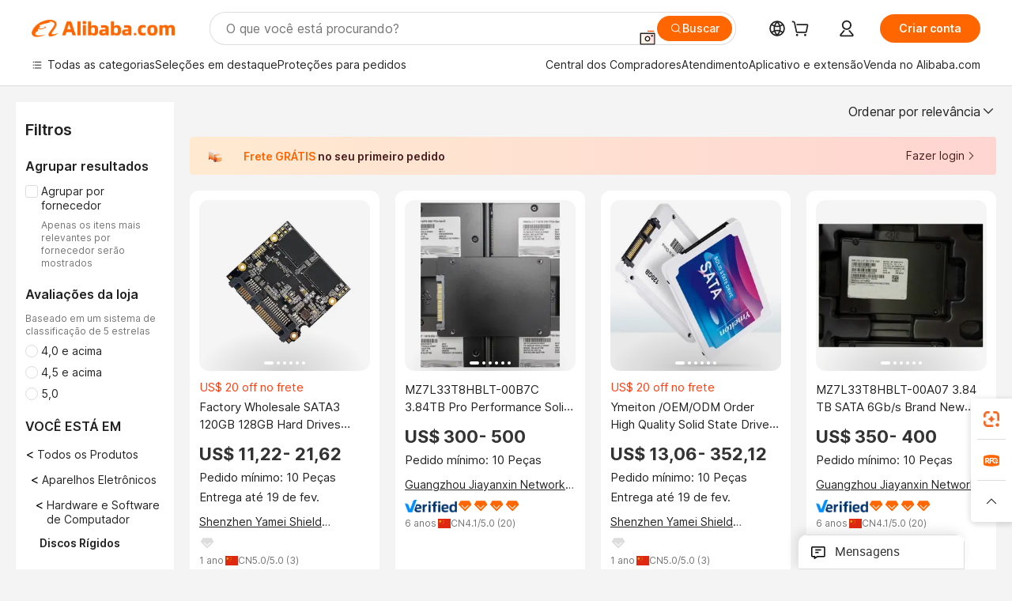

--- FILE ---
content_type: text/html;charset=UTF-8
request_url: https://portuguese.alibaba.com/catalog/hard-drives_cid711001
body_size: 183013
content:
        <!-- tangram:6640 begin-->
        <!-- tangram:7111 begin-->
<!DOCTYPE html>
<html class="rwd" dir="ltr" lang="pt_PT" >
<head>
    <meta name="aplus-auto-exp-duration" content="300" />
    <meta name="aplus-auto-exp-watchdom" content="throttle" />
    <meta name="viewport" content="width=device-width, initial-scale=1" />
    <link rel="dns-prefetch" href="//s.alicdn.com" />
        <link rel="preload" href="https://s.alicdn.com/@img/imgextra/i2/O1CN0153JdbU26g4bILVOyC_!!6000000007690-2-tps-418-58.png" as="image">
        <link rel="shortcut icon" href="//s.alicdn.com/@g/ife/common-icon/0.0.1/icon/favicon-v1.ico" type="image/x-icon" />
    <script>window.__aplus__sse__test=true;window.__icbusearch_timing={};window.__icbusearch_timing.html_start = Date.now();</script>
    <meta content="text/html; charset=utf-8" http-equiv="Content-Type" />
    <title>Alibaba.com</title>
    <meta name="keywords" content="Alibaba.com" />
    <meta name="description" content="Alibaba.com" />
    <meta name="pagetiming-rate" content="9" />
    <meta name="pagetiming-resource-rate" content="4" />
    <meta name="google-translate-customization" content="9de59014edaf3b99-22e1cf3b5ca21786-g00bb439a5e9e5f8f-f"/>
    <meta name="data-spm" content="a2700" />
    <base href="//www.alibaba.com" />
    <script>window.__icbusearch_timing.head_cssjs_start = Date.now();</script>
    <style>*,::before,::after{-webkit-box-sizing:border-box;box-sizing:border-box;border-width:0;border-style:solid;border-color:#e5e7eb;} html,:host{line-height:1.5;-webkit-text-size-adjust:100%;-moz-tab-size:4;-o-tab-size:4;tab-size:4;font-family:Inter,SF Pro Text,Roboto,Helvetica Neue,Helvetica,Tahoma,Arial,PingFang SC,Microsoft YaHei;-webkit-font-feature-settings:normal;font-feature-settings:normal;font-variation-settings:normal;-webkit-tap-highlight-color:transparent;} body{margin:0;line-height:inherit;} a {color: inherit;text-decoration: inherit;}</style>
        <style>.layout-header{height:109px}</style>
            <script>window.__icbusearch_timing.head_cssjs_end = Date.now();</script>




</head>
<body data-spm="galleryofferlist"><script>
  window.__appendAplusByBeacon = (beacon) => {
    let __aplus__Script = document.createElement('script');
    __aplus__Script.setAttribute("exparams",`userid=&aplus&ali_beacon_id=&ali_apache_id=&ali_apache_track=&ali_apache_tracktmp=&eagleeye_traceid=21032c0e17691387352912740e0b20&ip=3%2e22%2e166%2e97&dmtrack_c={${beacon}}&pageid=0316a661210316621769138736&hn=magellan033003022098%2erg%2dus%2deast%2eus68&asid=AQAAAAAw6nJpUMprFwAAAAA4Nsts3mZm2A==`);
    __aplus__Script.setAttribute("id","beacon-aplus");
    __aplus__Script.setAttribute("src","//s.alicdn.com/@g/alilog/??aplus_plugin_icbufront/index.js,mlog/aplus_v2.js");
    document?.body?.insertBefore(__aplus__Script, document?.body?.firstChild);
  }
  !window?.__aplus__sse__test && window.__appendAplusByBeacon("ali%5fresin%5ftrace%3dsearchType%3dorganic%5fsearch%5fproduct%7cbts%5finfo%3dhyperspace%5fmagellan%5fdist%5fmember%5enew%5fversion%2chyperspace%5fpc%5fmerge%5fproduct%5etest%2chyperspace%5fmgellan%5fqipei%5ftable%5eold%5fversion%2chyperspace%5ficbu%5fsearch%5fqpc%5fv4%5enew1%2chyperspace%5ficbu%5fsearch%5fshow%5fstyle%5etest%2chyperspace%5fsearch%5fcountry%5fhide%5etest%2chyperspace%5fbuyer%5fportrait%5fcrowd%5fservice%5etest%7cappGroup%3dmagellan%5fuseast%5fhost%7cspiderRequest%3dfalse%7cpvmi%3dd9873518b9ca4fb5b48d9a338b49ac81%7cser%3d1001%7ckw%5ftype%3d0%7csemi%3d0%7cis%5fwaterfall%3d0%7cqpshadingtag%3d%7cqpshadingquery%3d%7ccar%5ffilter%5fshow%3d0%7ccar%5ffilter%5fsearch%3d0%7ccom%5fcert%5ffilter%5fshow%3d0%7ccom%5fcert%5ffilter%5fsearch%3d0%7cpro%5fcert%5ffilter%5fshow%3d0%7cpro%5fcert%5ffilter%5fsearch%3d0%7ccarry%5fflag%3dproduct%7cchange%5fviewtype%3dfalse%7cnewad%5fsimilar%5fproductids%3d%7ctraffic%5fsrc%3d0%7cp%5fsearch%5fpage%5ftype%3dall%7cset%3d3%7csclkid%3d711001%7cisAtmOnline%3d0%7cis%5fmerge%5fsupplier%3d0%7cis%5fgs%5ffilt%3d0%7cis%5fas%5ffilt%3d0%7cis%5fescrow%5ffilt%3d0%7cis%5fav%5ffilt%3d0%7cis%5fonsite%5fcheck%3d0%7cisGalleryList%3d0%7csn%5fcat%5ftype%3d2%7cse%5fpn%3d1%7cproxy%5fip%3d1%7cse%5frst%3d76310%7cp4pid%3d5205e4919da34dd4b8c4ba8b5786e1ff%7cs%5fabtest%3d01%5fM%5fR%7cbran%5fab%5ftest%3d0%7cis%5ff0%5ftest%3d1%7cpageId%3d7389bdc3d7a74c209b84893b7bf564f9%7cis%5fchinasuppliers%3d0%7cis%5fbroadquery%3d0%7cindustry%5fid%3d711001%7ccna%3dL9j5IZLkiScCAS%2f2gNLAxJS8%7cis%5fcpv%5ffilt%3d0%7cvisitCountry%3dUS%7cshiptoCountry%3dUS%7cpid%3d606%5f0005%5f0201%7ceagleEyeId%3d21032c0e17691387352912740e0b20%7ccnaOrDeviceId%3dL9j5IZLkiScCAS%2f2gNLAxJS8%7cspTime%3d298%7cbussinessTime%3d80%7cqpDataTime%3d13%7csnTime%3d128%7cviewTime%3d4%7cdataTime%3d37%7cpreTime%3d19%7csku%5fintention%5ftag%3d0%7csku%5fintention%5fexperiment%3d0");
</script>

    <div class="container">
                
                <div id="root">
            <div id="sse-fluent-topbanner" ><!-- Silkworm Render: 2103018a17690995059057589e0d12 --></div>
            <div id="icbu-the-new-header-container" data-ssrversion="4.51.0"><!-- Silkworm Render: 2101e18c17688005163056290e105c --><div id="icbu-the-new-header-container" class="the-new-header-wrapper"><div id="the-new-header" data-ssr-version="4.51.0" data-tnh-auto-exp="tnh-expose" data-scenes="search-products" style="z-index:9006;position:relative;width:100%;font-size:14px;font-family:Inter,SF Pro Text,Roboto, Helvetica Neue, Helvetica, Tahoma, Arial, PingFang SC,Microsoft YaHei;line-height:18px;background-color:#fff;color:#222;border-bottom:1px solid #ddd;box-sizing:border-box"><div style="min-width:1200px;max-width:1580px;margin:0 auto;padding:0 40px;font-size:14px"><div style="display:flex;align-items:center;justify-content:space-between;height:72px"><div style="display:flex"><div style="z-index:9999;display:flex;flex-shrink:0;width:185px;height:22px;background:url(&#x27;https://s.alicdn.com/@img/imgextra/i1/O1CN01e5zQ2S1cAWz26ivMo_!!6000000003560-2-tps-920-110.png&#x27;) no-repeat 0 0;background-size:auto 22px;cursor:pointer"></div></div></div></div><div style="min-width:1200px;max-width:1580px;height:36px;margin:0 auto;overflow:hidden;font-size:14px"><div style="display:flex;justify-content:space-between;width:100%;height:40px;padding:0 40px;box-sizing:border-box"><div style="display:flex;align-items:center;justify-content:space-between"><div style="display:flex;align-items:center;margin-top:-2px;padding-right:28px;cursor:pointer;padding-left:20px"><div style="position:relative;height:36px">Todas as categorias</div></div><div style="display:flex;align-items:center;margin-top:-2px;padding-right:28px;cursor:pointer;padding-left:0"><div style="position:relative;height:36px">Seleções em destaque</div></div><div style="display:flex;align-items:center;margin-top:-2px;padding-right:0;cursor:pointer;padding-left:0"><div style="position:relative;height:36px">Proteções para pedidos</div></div></div><div style="display:flex;align-items:center;justify-content:space-between"><div style="display:flex;align-items:center;margin-top:-2px;padding-right:28px;cursor:pointer;padding-left:0"><div style="position:relative;height:36px">Central dos Compradores</div></div><div style="display:flex;align-items:center;margin-top:-2px;padding-right:28px;cursor:pointer;padding-left:0"><div style="position:relative;height:36px">Atendimento</div></div><div style="display:flex;align-items:center;margin-top:-2px;padding-right:28px;cursor:pointer;padding-left:0"><div style="position:relative;height:36px">Baixe o aplicativo</div></div><div style="display:flex;align-items:center;margin-top:-2px;padding-right:0;cursor:pointer;padding-left:0"><div style="position:relative;height:36px">Venda no Alibaba.com</div></div></div></div></div></div></div></div>
            <script>window.__icbusearch_timing.header_dom_end = Date.now();</script>
            <link rel="dns-prefetch" href="//is.alicdn.com" />
            <link rel="dns-prefetch" href="//gj.mmstat.com" />
            <link rel="dns-prefetch" href="//dmtracking2.alibaba.com" />
            <link rel="dns-prefetch" href="//us.ynuf.alipay.com" />
            <link rel="dns-prefetch" href="//sc01.alicdn.com" />
            <link rel="dns-prefetch" href="//sc02.alicdn.com" />
            <link rel="dns-prefetch" href="//cloud.video.alibaba.com" />
            
                        
            <script>window.__icbusearch_timing.content_dom_start = Date.now();</script>
            <link rel="stylesheet"  href="https://s.alicdn.com/@g/code/npm/@alife/sc-common-style/2.0.1/??index.css,reset.css" as="style" />
            <link rel="stylesheet"  href="https://s.alicdn.com/@g/icbu-search-assets/cdn-search-products-pc/0.1.259/search-all-sse-ssr-10-topbanner.css"/>
            <link rel="preload" href="https://s.alicdn.com/@g/icbu-search-assets/cdn-search-products-pc/0.1.259/search-all-sse.css" as="style" />
            <script>window.__icbusearch_timing.content_dom_css_end = Date.now();</script>
            
            
<!-- tangram:7111 end-->
                <!-- tangram:531645 begin-->
                            
        
        <script>
            window.__icbusearch_param_searchtext = "";
            window.__icbusearch_mlp_locale = window.__icbusearch_mlp || "pt_PT".toLowerCase();
            window.__icbusearch_mlp_locale_Underscore = "pt_PT";
            window.__icbusearch_mlp__disable_rfq_iframe = false;
        </script>
        <link rel="stylesheet" href="https://s.alicdn.com/@g/icbu-search-assets/cdn-search-products-pc/0.1.259/search-all-sse.css"/>
        
        <link rel="preload" href="//s.alicdn.com/@p/polyfill.min.js?features=default,es2017,es6,fetch,RegeneratorRuntime" crossorigin="anonymous" as="script" type="application/javascript">
        <link rel="preload" href="//s.alicdn.com/@g/code/lib/??react/18.2.0/umd/react.production.min.js,react-dom/18.2.0/umd/react-dom.production.min.js" crossorigin="anonymous" as="script" type="application/javascript">
        <link rel="preload" href="//s.alicdn.com/@g/icbu-search-assets/cdn-search-products-pc/0.1.259/search-header.pure.js" crossorigin="anonymous" as="script" type="application/javascript">
        <link rel="preload" href="//s.alicdn.com/@g/icbu-search-assets/cdn-search-products-pc/0.1.259/search-all-sse-ssr-10-tab-qp.pure.js" crossorigin="anonymous" as="script" type="application/javascript">
        <link rel="preload" href="//s.alicdn.com/@g/icbu-search-assets/cdn-search-products-pc/0.1.259/??search-all-sse-ssr-10-left-filter.pure.js,search-all-sse-ssr-10-footer.pure.js,search-sc-list.pure.js" crossorigin="anonymous" as="script" type="application/javascript">

        

        
        
        

                                
                        <script>window.__page__data_sse10={};</script>
        <div id="icbu-the-body-container">
            <div class="app-organic-search l-main-wrap J-p4p-container font-inter">
                                                <style>#icbu-mini-ad-container .J-p4p-container{padding-top:0}</style>
                <div id="icbu-mini-ad-container">
                                                                                <div id="sse-fluent-tab-qp">
                        
                                                                            <!-- Silkworm Render: 21032c0e17691387352912740e0b20 -->                                            </div>
                    <script>window.__page__data_sse10._tab_qp = {"bts":{},"sceneData":{},"r18InfoData":{"needPopUp":false,"saveStatus":false},"r18InfoDataI18nData":{},"i18n":{"multi_suggestion.switch_language_suggestion":"Voc\u00EA est\u00E1 pesquisando em {0}. Para resultados mais precisos, mude {1} ou pesquise em {2}.seu idioma de prefer\u00EAncia","multi_suggestion.switch_language_setting":"seu idioma de prefer\u00EAncia","multi_suggestion.lang":"{\"multi_suggestion.lang.th\":\"tailand\u00EAs\",\"multi_suggestion.lang.ja\":\"japon\u00EAs\",\"multi_suggestion.lang.id\":\"indon\u00E9sio\",\"multi_suggestion.lang.tr\":\"turco\",\"multi_suggestion.lang.nl\":\"holand\u00EAs\",\"multi_suggestion.lang.de\":\"alem\u00E3o\",\"multi_suggestion.lang.hi\":\"hindi\",\"multi_suggestion.lang.ru\":\"russo\",\"multi_suggestion.lang.ko\":\"coreano\",\"multi_suggestion.lang.pt\":\"portugu\u00EAs\",\"multi_suggestion.lang.en\":\"ingl\u00EAs\",\"multi_suggestion.lang.it\":\"italiano\",\"multi_suggestion.lang.fr\":\"franc\u00EAs\",\"multi_suggestion.lang.es\":\"espanhol\",\"multi_suggestion.lang.zh\":\"chin\u00EAs\",\"multi_suggestion.lang.ar\":\"\u00E1rabe\",\"multi_suggestion.lang.vi\":\"vietnamita\"}"}}</script>
                    
                                                                    
                        <div class="app-organic-search-left-main-container_normal">
                            <div class="app-organic-search__main-body">
                                                                                                                                                                        


                                                                                                                                                                                                    <script>window.__icbusearch_timing.preload_offerlist_start = Date.now();</script>
                                                                                                                                                        <link rel="preload" href="//s.alicdn.com/@sc04/kf/H5199ae6614b94d5985ab62d31c850ba0B.png_300x300.png" as="image">
                                                                                
                                                                                                                    <link rel="preload" href="//s.alicdn.com/@sc04/kf/Hc7d2ee40aeff40ac803c65ca10c77aeaK.png_300x300.png" as="image">
                                                                                
                                                                                                                    <link rel="preload" href="//s.alicdn.com/@sc04/kf/H27189a3c8b3b49a6b47f6f6010b4163eq.jpg_300x300.jpg" as="image">
                                                                                
                                                                                                                    <link rel="preload" href="//s.alicdn.com/@sc04/kf/Hdae33b676aa348b8a4707b4244fb5be61.png_300x300.png" as="image">
                                                                                
                                                                            
                                                                            
                                                                            
                                                                            
                                                                            
                                                                            
                                                                            
                                                                            
                                                                            
                                                                            
                                                                            
                                                                            
                                                                            
                                                                            
                                                                            
                                                                            
                                                                            
                                                                            
                                                                            
                                                                            
                                                                            
                                                                            
                                                                            
                                                                            
                                                                            
                                                                            
                                                                            
                                                                            
                                                                            
                                                                            
                                                                            
                                                                            
                                                                            
                                                                            
                                                                            
                                                                            
                                                                            
                                                                            
                                                                            
                                                                            
                                                                            
                                                                            
                                                                            
                                                                            
                                                                        <script>window.__icbusearch_timing.preload_offerlist_end = Date.now();</script>
                                    
                                                                                                                                                                                                                                                                                                                                                                                                                                                                                                                                                                                                                                                                                                                                                                                                                                                                                                                                                                                                                                                                                                                                                                                                                                                                                                                                                                                                                                                                                                                                                                                                                                                                                                                                                                                                                                                                                                                                                                                                                                                                                                                                                                                                                                                                                                                                                                                                                                                                                                                                                                                                                                                                                                                                                                                                                                                                                                                                                                                                                                                                                                                                                                                                                                                                                                                                                                                                                                                                                                                                                                                                                                                                                                                                                                                                                                                                                                                                                
                                    
                                    
                                                                                                            <script>window.__icbusearch_timing.offerlist_ssr_dom_start = Date.now();</script>
                                                                        <!-- 品牌广告  -->
                                                                                                            <!-- offerlist-ssr: search-all-sse-ssr-10-offerlist-no-ad.pure.js -->

                                    <div id="sse-fluent-offerlist">
                                    <div id="sse-fluent-offerlist-ssr">
                                                                            
                                        
                                        <!-- Silkworm Render: 21032c0e17691387352912740e0b20 --><div class="app-organic-search__refine"><div class="refine-filters__result-section"><div class="refine-filters__result-left"><div class=""></div></div><div class="refine-filters__result-right"><div class="filter-order__wrapper"><div class="filter-order refine-filters__filter-order">Ordenar por relevância<svg class="search-icon-font filter-order-panel__icon" aria-hidden="true"><use xlink:href="#icon-up"></use></svg><div class="sort-by-panel filter-order__sort-by-panel"><a class="sort-by-item selected" href="//www.alibaba.com/catalog/Hard-Drives_cid711001?categoryId=711001&amp;sortType=&amp;" data-aplus-auto-filter="true" data-params="floorName=orderBy-relevance&amp;filterType=radio&amp;filterValue=true&amp;group=sortType"><span>Ordenar por relevância</span><div class="sort-by-item-checkbox"></div></a><a class="sort-by-item" href="//www.alibaba.com/catalog/Hard-Drives_cid711001?categoryId=711001&amp;sortType=prodSold180&amp;" data-aplus-auto-filter="true" data-params="floorName=orderBy-quantity&amp;filterType=radio&amp;filterValue=false&amp;group=sortType"><span>Filtrar por núm. de vendas</span><div class="sort-by-item-checkbox"></div></a></div></div></div></div></div><div class="half-trust-free-shipping__wrapper"><div data-marketing-dotScene="cdn-search-products-pc" data-marketing-modulename="icbu-marketing-assistant-atmosphere" class="marketing-pc-atmosphere mc-box-border mc-relative mc-min-w-[300px] search-free-shipping__inner" style="background:linear-gradient(90deg, #ffead1, #ffd5d1);width:100%;height:48px;border-radius:4px;padding:8px 24px;color:#4B1D1F;cursor:auto"><div class="mc-flex mc-items-center mc-h-full mc-w-full"><img class="mc-flex-shrink-0" src="//s.alicdn.com/@img/imgextra/i3/O1CN01NDkRgy1iRNGWwPxzZ_!!6000000004409-1-tps-196-196.gif" style="width:32px;height:32px;margin-inline-end:12px" alt=""/><span class="mc-flex-1 mc-text-base mc-leading-base mc-font-semibold mc-line-clamp-1" style="font-size:14px;line-height:18px"><span class="mc-align-middle"><span style='color: #FF6600;'>Frete GRÁTIS </span>no seu primeiro pedido</span></span><div class="mc-flex mc-items-center mc-flex-shrink-0" style="margin-inline-start:25px"><div class="mc-flex mc-items-center mc-cursor-pointer"><div class="mc-flex"><span class="mc-text-base mc-leading-base" style="font-size:14px;line-height:18px">Fazer login</span></div><img src="//s.alicdn.com/@img/imgextra/i2/O1CN01hTXhRt1nonbKQJoSr_!!6000000005137-2-tps-48-48.png" style="width:16px;height:16px;margin-inline-start:0" alt="" class="mc-flex-shrink-0 rtl:mc-reverse-rtl-img"/></div></div></div></div></div></div><div class="organic-list app-organic-search-mb-20 viewtype-gallery" data-content="abox-ProductNormalList"><div class="fy23-search-card m-gallery-product-item-v2 J-search-card-wrapper fy23-gallery-card searchx-offer-item" data-ctrdot="1601577664823" data-spm="p_offer" data-aplus-no-clk="false" card-version="0.1.102"><div class="search-card-m-imgarea gallery-card-layout__img"><div class="search-card-e-slider"><div class="search-card-e-slider__wrapper"><a href="https://www.alibaba.com/product-detail/Factory-Wholesale-SATA3-120GB-128GB-Hard_1601577664823.html?s=p" class="search-card-e-slider__link search-card-e-slider__gallery" target="_blank" data-spm="d_image" data-aplus-auto-card-mod="area=imgArea&amp;areaContent=mainImg0&amp;target=detail"><img src="//s.alicdn.com/@sc04/kf/H5199ae6614b94d5985ab62d31c850ba0B.png_300x300.png" loading="lazy" class="search-card-e-slider__img rank_id_1"/></a><div class="search-card-e-icon__arrow slider-switch-icon__left" aria-hidden="false" data-aplus-auto-card-mod="area=imgArea&amp;areaContent=icon_left"><img class="search-card-e-arrow left" src="https://s.alicdn.com/@img/imgextra/i2/O1CN01nuWJQm1MIkGsaXZ4G_!!6000000001412-55-tps-10-17.svg"/></div><div class="search-card-e-icon__arrow slider-switch-icon__right" aria-hidden="false" data-aplus-auto-card-mod="area=imgArea&amp;areaContent=icon_right"><img class="search-card-e-arrow right" src="https://s.alicdn.com/@img/imgextra/i2/O1CN01nuWJQm1MIkGsaXZ4G_!!6000000001412-55-tps-10-17.svg"/></div><div class="slider-index-wrapper"><div class="slider-index-current"></div><div class="slider-index-index"></div><div class="slider-index-index"></div><div class="slider-index-index"></div><div class="slider-index-index"></div><div class="slider-index-index"></div></div></div></div><div data-fav-id="1601577664823" data-type="product" class="J-favorite-manager-wrap-product" data-aplus-auto-card-mod="area=favorite&amp;areaContent=product&amp;target=interest"></div><div class="search-card-m-compare-trigger" data-aplus-auto-card-mod="area=compare&amp;areaContent=compareAboveImg&amp;target=interest"><div data-pid="1601577664823" data-compare-pid="1601577664823" data-compare="false" searchx-compare="" class="img-area-compare search-card-e-compare__above-photo" style="top:66px"></div></div></div><div class="search-card-info__wrapper"><div class="card-info gallery-card-layout-info"><a href="https://www.alibaba.com/product-detail/Factory-Wholesale-SATA3-120GB-128GB-Hard_1601577664823.html?s=p" target="_blank" class="search-card-e-detail-wrapper"><div class="search-card-m-product-features search-card-m-product-features-gallery"><div class="search-card-m-product-features_row"><span class="search-card-e-sell-point highlight-text" data-sellpoint="US$ 20 off no frete" data-aplus-auto-card-mod="area=sellPoint&amp;areaContent=undefined&amp;target=detail">US$ 20 off no frete</span></div></div></a><h2 class="search-card-e-title"><a href="https://www.alibaba.com/product-detail/Factory-Wholesale-SATA3-120GB-128GB-Hard_1601577664823.html?s=p" target="_blank" data-spm="d_title" data-aplus-auto-card-mod="area=title&amp;areaContent=2row&amp;target=detail"><span>Factory Wholesale SATA3 120GB 128GB Hard Drives 256GB SATA PCBA SSD Disco Hard Disk</span></a></h2><a href="https://www.alibaba.com/product-detail/Factory-Wholesale-SATA3-120GB-128GB-Hard_1601577664823.html?s=p" target="_blank" class="search-card-e-detail-wrapper" data-spm="d_price"><div class="search-card-e-price-normal margin-bottom-4" data-aplus-auto-card-mod="area=price&amp;areaContent=US$ 11,22- 21,62&amp;target=detail"><div class="search-card-e-price-main" style="font-size:22px;line-height:30px" data-aplus-auto-card-mod="area=price&amp;areaContent=US$ 11,22- 21,62&amp;target=detail">US$ 11,22- 21,62</div></div></a><a href="https://www.alibaba.com/product-detail/Factory-Wholesale-SATA3-120GB-128GB-Hard_1601577664823.html?s=p" target="_blank" class="search-card-e-detail-wrapper gallery-card-info__sales"><div class="search-card-m-sale-features margin-bottom-4"><div class="search-card-m-sale-features__item tow-line" data-aplus-auto-card-mod="area=moq&amp;areaContent=Pedido mínimo: 10 Peças&amp;target=detail">Pedido mínimo: 10 Peças</div><div class="search-card-m-sale-features__item tow-line" data-aplus-auto-card-mod="area=deliveryBy&amp;areaContent=Entrega até 19 de fev.&amp;target=detail">Entrega até 19 de fev.</div></div></a><a href="//ymeiton.en.alibaba.com/pt_PT/company_profile.html" class="search-card-e-company margin-bottom-8" data-aplus-auto-card-mod="area=companyName&amp;areaContent=undefined&amp;target=miniSite" data-spm="d_companyName" target="_blank">Shenzhen Yamei Shield Technology Co., Ltd.</a><div class="search-card-m-decision-info__gallery"><div class="search-card-m-decision-info__gallery-row"><div class="search-card-e-popper__trigger"><a href="//sale.alibaba.com/page/dhvcxfps0" class="search-cards-e-star" target="_blank" data-aplus-auto-card-mod="area=ggs&amp;areaContent=0"><svg class="search-card-e-iconfont" style="width:20px;height:20px;color:#ddd"><use xlink:href="#icon-diamond-large"></use></svg></a></div></div><div class="search-card-m-decision-info__gallery-row"><div class="search-card-e-popper__trigger"><a href="//ymeiton.en.alibaba.com/pt_PT/company_profile.html" target="_blank" class="search-card-e-supplier__year" data-aplus-auto-card-mod="area=supplierYear&amp;areaContent=CN@@1%20ano&amp;target=miniSite"><span><span class="margin-right-2">1 ano</span><div class="search-card-e-country-flag__wrapper"><img loading="lazy" style="width:16px" src="https://s.alicdn.com/@u/mobile/g/common/flags/1.0.0/assets/cn.png" alt="cn"/></div><span>CN</span></span></a></div><div class="search-card-e-popper__trigger"><a href="https://www.alibaba.com/product-detail/Factory-Wholesale-SATA3-120GB-128GB-Hard_1601577664823.html?s=p" target="_blank" class="search-card-e-detail-wrapper"><span class="search-card-e-review" data-aplus-auto-card-mod="area=review&amp;areaContent=5.0@@3&amp;target=detail"><span>5.0</span>/5.0 (<span class="">3</span>)</span></a></div></div></div></div><div class="search-card-m-action-gallery search-card-m-action-area action-area-layout__horizontal"><a class="search-card-e-abutton search-card-e-action-abutton search-card-e-add-to-cart action-item search-card-e-abutton-middle" data-aplus-auto-card-mod="area=add_to_cart&amp;areaContent=undefined&amp;target=detail" data-quick-order-pid="1601577664823" data-quick-button-type="cart" data-quick-module="search" data-quick-channel="offerlist" href="https://www.alibaba.com/product-detail/Factory-Wholesale-SATA3-120GB-128GB-Hard_1601577664823.html?s=p" target="_blank"><div class="search-card-e-abutton__content">Add to cart</div></a><div data-aplus-auto-card-mod="area=alitalk&amp;areaContent=chat_button&amp;target=alitalk" class="search-card-e-chat-now action-item"><div class="im-alitalk-container " style="cursor:pointer"><button class="search-card-e-abutton search-card-e-action-abutton search-card-e-abutton-middle"><div class="search-card-e-abutton__content">Chat now</div></button></div></div></div></div><span class="search-card-e-ad ad-position">Ad</span></div><div class="fy23-search-card m-gallery-product-item-v2 J-search-card-wrapper fy23-gallery-card searchx-offer-item" data-ctrdot="1601678789362" data-spm="p_offer" data-aplus-no-clk="false" card-version="0.1.102"><div class="search-card-m-imgarea gallery-card-layout__img"><div class="search-card-e-slider"><div class="search-card-e-slider__wrapper"><a href="https://www.alibaba.com/product-detail/MZ7L33T8HBLT-00B7C-3-84TB-Pro-Performance_1601678789362.html?s=p" class="search-card-e-slider__link search-card-e-slider__gallery" target="_blank" data-spm="d_image" data-aplus-auto-card-mod="area=imgArea&amp;areaContent=mainImg0&amp;target=detail"><img src="//s.alicdn.com/@sc04/kf/Hc7d2ee40aeff40ac803c65ca10c77aeaK.png_300x300.png" loading="lazy" class="search-card-e-slider__img rank_id_2"/></a><div class="search-card-e-icon__arrow slider-switch-icon__left" aria-hidden="false" data-aplus-auto-card-mod="area=imgArea&amp;areaContent=icon_left"><img class="search-card-e-arrow left" src="https://s.alicdn.com/@img/imgextra/i2/O1CN01nuWJQm1MIkGsaXZ4G_!!6000000001412-55-tps-10-17.svg"/></div><div class="search-card-e-icon__arrow slider-switch-icon__right" aria-hidden="false" data-aplus-auto-card-mod="area=imgArea&amp;areaContent=icon_right"><img class="search-card-e-arrow right" src="https://s.alicdn.com/@img/imgextra/i2/O1CN01nuWJQm1MIkGsaXZ4G_!!6000000001412-55-tps-10-17.svg"/></div><div class="slider-index-wrapper"><div class="slider-index-current"></div><div class="slider-index-index"></div><div class="slider-index-index"></div><div class="slider-index-index"></div><div class="slider-index-index"></div><div class="slider-index-index"></div></div></div></div><div data-fav-id="1601678789362" data-type="product" class="J-favorite-manager-wrap-product" data-aplus-auto-card-mod="area=favorite&amp;areaContent=product&amp;target=interest"></div><div class="search-card-m-compare-trigger" data-aplus-auto-card-mod="area=compare&amp;areaContent=compareAboveImg&amp;target=interest"><div data-pid="1601678789362" data-compare-pid="1601678789362" data-compare="false" searchx-compare="" class="img-area-compare search-card-e-compare__above-photo" style="top:66px"></div></div></div><div class="search-card-info__wrapper"><div class="card-info gallery-card-layout-info"><a href="https://www.alibaba.com/product-detail/MZ7L33T8HBLT-00B7C-3-84TB-Pro-Performance_1601678789362.html?s=p" target="_blank" class="search-card-e-detail-wrapper"></a><h2 class="search-card-e-title"><a href="https://www.alibaba.com/product-detail/MZ7L33T8HBLT-00B7C-3-84TB-Pro-Performance_1601678789362.html?s=p" target="_blank" data-spm="d_title" data-aplus-auto-card-mod="area=title&amp;areaContent=2row&amp;target=detail"><span>MZ7L33T8HBLT-00B7C 3.84TB  Pro Performance  Solid State Drive 2.5" SATA 6Gbps PM893</span></a></h2><a href="https://www.alibaba.com/product-detail/MZ7L33T8HBLT-00B7C-3-84TB-Pro-Performance_1601678789362.html?s=p" target="_blank" class="search-card-e-detail-wrapper" data-spm="d_price"><div class="search-card-e-price-normal margin-bottom-4" data-aplus-auto-card-mod="area=price&amp;areaContent=US$ 300- 500&amp;target=detail"><div class="search-card-e-price-main" style="font-size:22px;line-height:30px" data-aplus-auto-card-mod="area=price&amp;areaContent=US$ 300- 500&amp;target=detail">US$ 300- 500</div></div></a><a href="https://www.alibaba.com/product-detail/MZ7L33T8HBLT-00B7C-3-84TB-Pro-Performance_1601678789362.html?s=p" target="_blank" class="search-card-e-detail-wrapper gallery-card-info__sales"><div class="search-card-m-sale-features margin-bottom-4"><div class="search-card-m-sale-features__item tow-line" data-aplus-auto-card-mod="area=moq&amp;areaContent=Pedido mínimo: 10 Peças&amp;target=detail">Pedido mínimo: 10 Peças</div></div></a><a href="//jiayanxinit.en.alibaba.com/pt_PT/company_profile.html" class="search-card-e-company margin-bottom-8" data-aplus-auto-card-mod="area=companyName&amp;areaContent=undefined&amp;target=miniSite" data-spm="d_companyName" target="_blank">Guangzhou Jiayanxin Network Technology Co., Ltd.</a><div class="search-card-m-decision-info__gallery"><div class="search-card-m-decision-info__gallery-row"><div class="search-card-e-popper__trigger"><a href="https://sale.alibaba.com/p/d7v3mp6m3" target="_blank" class="verified-supplier-icon__wrapper" data-aplus-auto-card-mod="area=verified&amp;areaContent=verified"><img src="https://s.alicdn.com/@sc01/kf/H58367af07b91408ab045a753e6b0c41av.png" loading="lazy" class="verified-supplier-icon" style="height:16px"/></a></div><div class="search-card-e-popper__trigger"><a href="//sale.alibaba.com/page/dhvcxfps0" class="search-cards-e-star" target="_blank" data-aplus-auto-card-mod="area=ggs&amp;areaContent=4"><svg class="search-card-e-iconfont" style="width:20px;height:20px;color:#f60"><use xlink:href="#icon-diamond-large"></use></svg><svg class="search-card-e-iconfont" style="width:20px;height:20px;color:#f60"><use xlink:href="#icon-diamond-large"></use></svg><svg class="search-card-e-iconfont" style="width:20px;height:20px;color:#f60"><use xlink:href="#icon-diamond-large"></use></svg><svg class="search-card-e-iconfont" style="width:20px;height:20px;color:#f60"><use xlink:href="#icon-diamond-large"></use></svg></a></div></div><div class="search-card-m-decision-info__gallery-row"><div class="search-card-e-popper__trigger"><a href="//jiayanxinit.en.alibaba.com/pt_PT/company_profile.html" target="_blank" class="search-card-e-supplier__year" data-aplus-auto-card-mod="area=supplierYear&amp;areaContent=CN@@6%20anos&amp;target=miniSite"><span><span class="margin-right-2">6 anos</span><div class="search-card-e-country-flag__wrapper"><img loading="lazy" style="width:16px" src="https://s.alicdn.com/@u/mobile/g/common/flags/1.0.0/assets/cn.png" alt="cn"/></div><span>CN</span></span></a></div><div class="search-card-e-popper__trigger"><a href="https://www.alibaba.com/product-detail/MZ7L33T8HBLT-00B7C-3-84TB-Pro-Performance_1601678789362.html?s=p" target="_blank" class="search-card-e-detail-wrapper"><span class="search-card-e-review" data-aplus-auto-card-mod="area=review&amp;areaContent=4.1@@20&amp;target=detail"><span>4.1</span>/5.0 (<span class="">20</span>)</span></a></div></div></div></div><div class="search-card-m-action-gallery search-card-m-action-area action-area-layout__horizontal"><div data-aplus-auto-card-mod="area=alitalk&amp;areaContent=chat_button&amp;target=alitalk" class="search-card-e-chat-now action-item"><div class="im-alitalk-container " style="cursor:pointer"><button class="search-card-e-abutton search-card-e-action-abutton search-card-e-abutton-middle"><div class="search-card-e-abutton__content">Chat now</div></button></div></div></div></div><span class="search-card-e-ad ad-position">Ad</span></div><div class="fy23-search-card m-gallery-product-item-v2 J-search-card-wrapper fy23-gallery-card searchx-offer-item" data-ctrdot="1601405494946" data-spm="p_offer" data-aplus-no-clk="false" card-version="0.1.102"><div class="search-card-m-imgarea gallery-card-layout__img"><div class="search-card-e-slider"><div class="search-card-e-slider__wrapper"><a href="https://www.alibaba.com/product-detail/Ymeiton-OEM-ODM-Order-High-Quality_1601405494946.html?s=p" class="search-card-e-slider__link search-card-e-slider__gallery" target="_blank" data-spm="d_image" data-aplus-auto-card-mod="area=imgArea&amp;areaContent=mainImg0&amp;target=detail"><img src="//s.alicdn.com/@sc04/kf/H27189a3c8b3b49a6b47f6f6010b4163eq.jpg_300x300.jpg" loading="lazy" class="search-card-e-slider__img rank_id_3"/></a><div class="search-card-e-icon__arrow slider-switch-icon__left" aria-hidden="false" data-aplus-auto-card-mod="area=imgArea&amp;areaContent=icon_left"><img class="search-card-e-arrow left" src="https://s.alicdn.com/@img/imgextra/i2/O1CN01nuWJQm1MIkGsaXZ4G_!!6000000001412-55-tps-10-17.svg"/></div><div class="search-card-e-icon__arrow slider-switch-icon__right" aria-hidden="false" data-aplus-auto-card-mod="area=imgArea&amp;areaContent=icon_right"><img class="search-card-e-arrow right" src="https://s.alicdn.com/@img/imgextra/i2/O1CN01nuWJQm1MIkGsaXZ4G_!!6000000001412-55-tps-10-17.svg"/></div><div class="slider-index-wrapper"><div class="slider-index-current"></div><div class="slider-index-index"></div><div class="slider-index-index"></div><div class="slider-index-index"></div><div class="slider-index-index"></div><div class="slider-index-index"></div></div></div></div><div data-fav-id="1601405494946" data-type="product" class="J-favorite-manager-wrap-product" data-aplus-auto-card-mod="area=favorite&amp;areaContent=product&amp;target=interest"></div><div class="search-card-m-compare-trigger" data-aplus-auto-card-mod="area=compare&amp;areaContent=compareAboveImg&amp;target=interest"><div data-pid="1601405494946" data-compare-pid="1601405494946" data-compare="false" searchx-compare="" class="img-area-compare search-card-e-compare__above-photo" style="top:66px"></div></div></div><div class="search-card-info__wrapper"><div class="card-info gallery-card-layout-info"><a href="https://www.alibaba.com/product-detail/Ymeiton-OEM-ODM-Order-High-Quality_1601405494946.html?s=p" target="_blank" class="search-card-e-detail-wrapper"><div class="search-card-m-product-features search-card-m-product-features-gallery"><div class="search-card-m-product-features_row"><span class="search-card-e-sell-point highlight-text" data-sellpoint="US$ 20 off no frete" data-aplus-auto-card-mod="area=sellPoint&amp;areaContent=undefined&amp;target=detail">US$ 20 off no frete</span></div></div></a><h2 class="search-card-e-title"><a href="https://www.alibaba.com/product-detail/Ymeiton-OEM-ODM-Order-High-Quality_1601405494946.html?s=p" target="_blank" data-spm="d_title" data-aplus-auto-card-mod="area=title&amp;areaContent=2row&amp;target=detail"><span>Ymeiton /OEM/ODM Order High Quality Solid State Drive 2.5-inch Computer Solid State Disk Laptop & Desktop SSD SATA SSD 256GB</span></a></h2><a href="https://www.alibaba.com/product-detail/Ymeiton-OEM-ODM-Order-High-Quality_1601405494946.html?s=p" target="_blank" class="search-card-e-detail-wrapper" data-spm="d_price"><div class="search-card-e-price-normal margin-bottom-4" data-aplus-auto-card-mod="area=price&amp;areaContent=US$ 13,06- 352,12&amp;target=detail"><div class="search-card-e-price-main" style="font-size:22px;line-height:30px" data-aplus-auto-card-mod="area=price&amp;areaContent=US$ 13,06- 352,12&amp;target=detail">US$ 13,06- 352,12</div></div></a><a href="https://www.alibaba.com/product-detail/Ymeiton-OEM-ODM-Order-High-Quality_1601405494946.html?s=p" target="_blank" class="search-card-e-detail-wrapper gallery-card-info__sales"><div class="search-card-m-sale-features margin-bottom-4"><div class="search-card-m-sale-features__item tow-line" data-aplus-auto-card-mod="area=moq&amp;areaContent=Pedido mínimo: 10 Peças&amp;target=detail">Pedido mínimo: 10 Peças</div><div class="search-card-m-sale-features__item tow-line" data-aplus-auto-card-mod="area=deliveryBy&amp;areaContent=Entrega até 19 de fev.&amp;target=detail">Entrega até 19 de fev.</div></div></a><a href="//ymeiton.en.alibaba.com/pt_PT/company_profile.html" class="search-card-e-company margin-bottom-8" data-aplus-auto-card-mod="area=companyName&amp;areaContent=undefined&amp;target=miniSite" data-spm="d_companyName" target="_blank">Shenzhen Yamei Shield Technology Co., Ltd.</a><div class="search-card-m-decision-info__gallery"><div class="search-card-m-decision-info__gallery-row"><div class="search-card-e-popper__trigger"><a href="//sale.alibaba.com/page/dhvcxfps0" class="search-cards-e-star" target="_blank" data-aplus-auto-card-mod="area=ggs&amp;areaContent=0"><svg class="search-card-e-iconfont" style="width:20px;height:20px;color:#ddd"><use xlink:href="#icon-diamond-large"></use></svg></a></div></div><div class="search-card-m-decision-info__gallery-row"><div class="search-card-e-popper__trigger"><a href="//ymeiton.en.alibaba.com/pt_PT/company_profile.html" target="_blank" class="search-card-e-supplier__year" data-aplus-auto-card-mod="area=supplierYear&amp;areaContent=CN@@1%20ano&amp;target=miniSite"><span><span class="margin-right-2">1 ano</span><div class="search-card-e-country-flag__wrapper"><img loading="lazy" style="width:16px" src="https://s.alicdn.com/@u/mobile/g/common/flags/1.0.0/assets/cn.png" alt="cn"/></div><span>CN</span></span></a></div><div class="search-card-e-popper__trigger"><a href="https://www.alibaba.com/product-detail/Ymeiton-OEM-ODM-Order-High-Quality_1601405494946.html?s=p" target="_blank" class="search-card-e-detail-wrapper"><span class="search-card-e-review" data-aplus-auto-card-mod="area=review&amp;areaContent=5.0@@3&amp;target=detail"><span>5.0</span>/5.0 (<span class="">3</span>)</span></a></div></div></div></div><div class="search-card-m-action-gallery search-card-m-action-area action-area-layout__horizontal"><a class="search-card-e-abutton search-card-e-action-abutton search-card-e-add-to-cart action-item search-card-e-abutton-middle" data-aplus-auto-card-mod="area=add_to_cart&amp;areaContent=undefined&amp;target=detail" data-quick-order-pid="1601405494946" data-quick-button-type="cart" data-quick-module="search" data-quick-channel="offerlist" href="https://www.alibaba.com/product-detail/Ymeiton-OEM-ODM-Order-High-Quality_1601405494946.html?s=p" target="_blank"><div class="search-card-e-abutton__content">Add to cart</div></a><div data-aplus-auto-card-mod="area=alitalk&amp;areaContent=chat_button&amp;target=alitalk" class="search-card-e-chat-now action-item"><div class="im-alitalk-container " style="cursor:pointer"><button class="search-card-e-abutton search-card-e-action-abutton search-card-e-abutton-middle"><div class="search-card-e-abutton__content">Chat now</div></button></div></div></div></div><span class="search-card-e-ad ad-position">Ad</span></div><div class="fy23-search-card m-gallery-product-item-v2 J-search-card-wrapper fy23-gallery-card searchx-offer-item" data-ctrdot="1601678812210" data-spm="p_offer" data-aplus-no-clk="false" card-version="0.1.102"><div class="search-card-m-imgarea gallery-card-layout__img"><div class="search-card-e-slider"><div class="search-card-e-slider__wrapper"><a href="https://www.alibaba.com/product-detail/MZ7L33T8HBLT-00A07-3-84-TB-SATA_1601678812210.html?s=p" class="search-card-e-slider__link search-card-e-slider__gallery" target="_blank" data-spm="d_image" data-aplus-auto-card-mod="area=imgArea&amp;areaContent=mainImg0&amp;target=detail"><img src="//s.alicdn.com/@sc04/kf/Hdae33b676aa348b8a4707b4244fb5be61.png_300x300.png" loading="lazy" class="search-card-e-slider__img rank_id_4"/></a><div class="search-card-e-icon__arrow slider-switch-icon__left" aria-hidden="false" data-aplus-auto-card-mod="area=imgArea&amp;areaContent=icon_left"><img class="search-card-e-arrow left" src="https://s.alicdn.com/@img/imgextra/i2/O1CN01nuWJQm1MIkGsaXZ4G_!!6000000001412-55-tps-10-17.svg"/></div><div class="search-card-e-icon__arrow slider-switch-icon__right" aria-hidden="false" data-aplus-auto-card-mod="area=imgArea&amp;areaContent=icon_right"><img class="search-card-e-arrow right" src="https://s.alicdn.com/@img/imgextra/i2/O1CN01nuWJQm1MIkGsaXZ4G_!!6000000001412-55-tps-10-17.svg"/></div><div class="slider-index-wrapper"><div class="slider-index-current"></div><div class="slider-index-index"></div><div class="slider-index-index"></div><div class="slider-index-index"></div><div class="slider-index-index"></div><div class="slider-index-index"></div></div></div></div><div data-fav-id="1601678812210" data-type="product" class="J-favorite-manager-wrap-product" data-aplus-auto-card-mod="area=favorite&amp;areaContent=product&amp;target=interest"></div><div class="search-card-m-compare-trigger" data-aplus-auto-card-mod="area=compare&amp;areaContent=compareAboveImg&amp;target=interest"><div data-pid="1601678812210" data-compare-pid="1601678812210" data-compare="false" searchx-compare="" class="img-area-compare search-card-e-compare__above-photo" style="top:66px"></div></div></div><div class="search-card-info__wrapper"><div class="card-info gallery-card-layout-info"><a href="https://www.alibaba.com/product-detail/MZ7L33T8HBLT-00A07-3-84-TB-SATA_1601678812210.html?s=p" target="_blank" class="search-card-e-detail-wrapper"></a><h2 class="search-card-e-title"><a href="https://www.alibaba.com/product-detail/MZ7L33T8HBLT-00A07-3-84-TB-SATA_1601678812210.html?s=p" target="_blank" data-spm="d_title" data-aplus-auto-card-mod="area=title&amp;areaContent=2row&amp;target=detail"><span>MZ7L33T8HBLT-00A07   3.84 TB    SATA 6Gb/s Brand New PM893 SSD  2.5''</span></a></h2><a href="https://www.alibaba.com/product-detail/MZ7L33T8HBLT-00A07-3-84-TB-SATA_1601678812210.html?s=p" target="_blank" class="search-card-e-detail-wrapper" data-spm="d_price"><div class="search-card-e-price-normal margin-bottom-4" data-aplus-auto-card-mod="area=price&amp;areaContent=US$ 350- 400&amp;target=detail"><div class="search-card-e-price-main" style="font-size:22px;line-height:30px" data-aplus-auto-card-mod="area=price&amp;areaContent=US$ 350- 400&amp;target=detail">US$ 350- 400</div></div></a><a href="https://www.alibaba.com/product-detail/MZ7L33T8HBLT-00A07-3-84-TB-SATA_1601678812210.html?s=p" target="_blank" class="search-card-e-detail-wrapper gallery-card-info__sales"><div class="search-card-m-sale-features margin-bottom-4"><div class="search-card-m-sale-features__item tow-line" data-aplus-auto-card-mod="area=moq&amp;areaContent=Pedido mínimo: 10 Peças&amp;target=detail">Pedido mínimo: 10 Peças</div></div></a><a href="//jiayanxinit.en.alibaba.com/pt_PT/company_profile.html" class="search-card-e-company margin-bottom-8" data-aplus-auto-card-mod="area=companyName&amp;areaContent=undefined&amp;target=miniSite" data-spm="d_companyName" target="_blank">Guangzhou Jiayanxin Network Technology Co., Ltd.</a><div class="search-card-m-decision-info__gallery"><div class="search-card-m-decision-info__gallery-row"><div class="search-card-e-popper__trigger"><a href="https://sale.alibaba.com/p/d7v3mp6m3" target="_blank" class="verified-supplier-icon__wrapper" data-aplus-auto-card-mod="area=verified&amp;areaContent=verified"><img src="https://s.alicdn.com/@sc01/kf/H58367af07b91408ab045a753e6b0c41av.png" loading="lazy" class="verified-supplier-icon" style="height:16px"/></a></div><div class="search-card-e-popper__trigger"><a href="//sale.alibaba.com/page/dhvcxfps0" class="search-cards-e-star" target="_blank" data-aplus-auto-card-mod="area=ggs&amp;areaContent=4"><svg class="search-card-e-iconfont" style="width:20px;height:20px;color:#f60"><use xlink:href="#icon-diamond-large"></use></svg><svg class="search-card-e-iconfont" style="width:20px;height:20px;color:#f60"><use xlink:href="#icon-diamond-large"></use></svg><svg class="search-card-e-iconfont" style="width:20px;height:20px;color:#f60"><use xlink:href="#icon-diamond-large"></use></svg><svg class="search-card-e-iconfont" style="width:20px;height:20px;color:#f60"><use xlink:href="#icon-diamond-large"></use></svg></a></div></div><div class="search-card-m-decision-info__gallery-row"><div class="search-card-e-popper__trigger"><a href="//jiayanxinit.en.alibaba.com/pt_PT/company_profile.html" target="_blank" class="search-card-e-supplier__year" data-aplus-auto-card-mod="area=supplierYear&amp;areaContent=CN@@6%20anos&amp;target=miniSite"><span><span class="margin-right-2">6 anos</span><div class="search-card-e-country-flag__wrapper"><img loading="lazy" style="width:16px" src="https://s.alicdn.com/@u/mobile/g/common/flags/1.0.0/assets/cn.png" alt="cn"/></div><span>CN</span></span></a></div><div class="search-card-e-popper__trigger"><a href="https://www.alibaba.com/product-detail/MZ7L33T8HBLT-00A07-3-84-TB-SATA_1601678812210.html?s=p" target="_blank" class="search-card-e-detail-wrapper"><span class="search-card-e-review" data-aplus-auto-card-mod="area=review&amp;areaContent=4.1@@20&amp;target=detail"><span>4.1</span>/5.0 (<span class="">20</span>)</span></a></div></div></div></div><div class="search-card-m-action-gallery search-card-m-action-area action-area-layout__horizontal"><div data-aplus-auto-card-mod="area=alitalk&amp;areaContent=chat_button&amp;target=alitalk" class="search-card-e-chat-now action-item"><div class="im-alitalk-container " style="cursor:pointer"><button class="search-card-e-abutton search-card-e-action-abutton search-card-e-abutton-middle"><div class="search-card-e-abutton__content">Chat now</div></button></div></div></div></div><span class="search-card-e-ad ad-position">Ad</span></div></div>                                        
                                                                        </div>
                                    <div id="sse-fluent-offerlist-csr"></div>
                                    </div>
                                    <script defer src="//s.alicdn.com/@g/icbu-search-assets/cdn-search-products-pc/0.1.259/search-all-sse-ssr-10-offerlist-no-ad.pure.js" crossorigin="anonymous"></script>
                                    <script>window.__icbusearch_timing.offerlist_ssr_dom_end = Date.now();</script>
                                    <script>window.__icbusearch_timing.offerlist_ssr_with_preload = window.__icbusearch_timing.offerlist_ssr_dom_end - window.__icbusearch_timing.preload_offerlist_end;</script>
                                                                                        </div>

                            <script>window.__icbusearch_timing.offerlist_aplus_start = Date.now();</script>
                            <script> !!(window?.__appendAplusByBeacon) && window.__appendAplusByBeacon("")</script>
                            <script>window.__icbusearch_timing.offerlist_aplus_end = Date.now();window.__icbusearch_timing.offerlist_aplus_load = window.__icbusearch_timing.offerlist_aplus_end - window.__icbusearch_timing.offerlist_aplus_start;</script>

                                                        <script>window.__icbusearch_timing.left_filter_start = Date.now();</script>
                            <div class="app-organic-search__left-body" id="sse-fluent-left-filters">
                                                                                                    <!-- Silkworm Render: 21032c0e17691387352912740e0b20 --><div class="searchx-filter-wrapper" filter-version="0.5.1"><div data-spm="leftFilter" class="searchx-left-filter"><div class="searchx-left-filter-title">Filtros</div><div class="left-filter-group group-id_mergeResult"><div class="filter-group-title"><div class="filter-group-title__inner">Agrupar resultados</div></div><div class="left-filter-group-content"><div class="searchx-filter-item left-filter-group-item"><a href="//www.alibaba.com/catalog/Hard-Drives_cid711001?categoryId=711001&amp;mergeResult=true&amp;" class="searchx-filter-item_link" data-aplus-auto-filter="true" data-spm="d_filter" data-params="floorName=null-merge_result&amp;filterType=switch&amp;filterValue=false&amp;group=mergeResult"><div class="filter-item-icon__wrapper"><div class="filter-item-icon checkbox-icon"></div></div><div class="searchx-filter-item__content"><span class="searchx-filter-item__label">Agrupar por fornecedor</span></div></a><div class="searchx-filter-item_bottom">Apenas os itens mais relevantes por fornecedor serão mostrados</div></div></div></div><div class="left-filter-group group-id_review"><div class="filter-group-title"><div class="filter-group-title__inner">Avaliações da loja</div></div><div class="left-filter-group-desc">Baseado em um sistema de classificação de 5 estrelas</div><div class="left-filter-group-content has-scroll"><div class="searchx-filter-item left-filter-group-item"><a href="//www.alibaba.com/catalog/Hard-Drives_cid711001?categoryId=711001&amp;reviewScore=4&amp;" class="searchx-filter-item_link" data-aplus-auto-filter="true" data-spm="d_filter" data-params="floorName=null-4&amp;filterType=radio&amp;filterValue=false&amp;group=review"><div class="filter-item-icon__wrapper"><div class="filter-item-icon radio-icon"></div></div><div class="searchx-filter-item__content"><span class="searchx-filter-item__label">4,0 e acima</span></div></a></div><div class="searchx-filter-item left-filter-group-item"><a href="//www.alibaba.com/catalog/Hard-Drives_cid711001?categoryId=711001&amp;reviewScore=4.5&amp;" class="searchx-filter-item_link" data-aplus-auto-filter="true" data-spm="d_filter" data-params="floorName=null-4.5&amp;filterType=radio&amp;filterValue=false&amp;group=review"><div class="filter-item-icon__wrapper"><div class="filter-item-icon radio-icon"></div></div><div class="searchx-filter-item__content"><span class="searchx-filter-item__label">4,5 e acima</span></div></a></div><div class="searchx-filter-item left-filter-group-item"><a href="//www.alibaba.com/catalog/Hard-Drives_cid711001?categoryId=711001&amp;reviewScore=5&amp;" class="searchx-filter-item_link" data-aplus-auto-filter="true" data-spm="d_filter" data-params="floorName=null-5&amp;filterType=radio&amp;filterValue=false&amp;group=review"><div class="filter-item-icon__wrapper"><div class="filter-item-icon radio-icon"></div></div><div class="searchx-filter-item__content"><span class="searchx-filter-item__label">5,0</span></div></a></div></div></div><div class="filter-group-category__breadcrumb"><div class="filter-group-title"><div class="filter-group-title__inner">VOCÊ ESTÁ EM</div></div><div class="filter-group-category__list"><span class="breadcrumb-item" style="display:flex;padding-left:0"><span class="breadcrumb-icon">&lt;</span><div class="searchx-filter-item category-item"><a href="//www.alibaba.com" class="searchx-filter-item_link" data-aplus-auto-filter="true" data-spm="d_filter" data-params="floorName=l-category&amp;filterType=radio&amp;filterValue=null-null&amp;group=category"><div class="searchx-filter-item__content"><span class="searchx-filter-item__label">Todos os Produtos</span></div></a></div></span><span class="breadcrumb-item" style="display:flex;padding-left:6px"><span class="breadcrumb-icon">&lt;</span><div class="searchx-filter-item category-item"><a href="//www.alibaba.com/catalog/Consumer-Electronics_cid44?viewType=null" class="searchx-filter-item_link" data-aplus-auto-filter="true" data-spm="d_filter" data-params="floorName=l-category&amp;filterType=radio&amp;filterValue=null-44&amp;group=category"><div class="searchx-filter-item__content"><span class="searchx-filter-item__label">Aparelhos Eletrônicos</span></div></a></div></span><span class="breadcrumb-item" style="display:flex;padding-left:12px"><span class="breadcrumb-icon">&lt;</span><div class="searchx-filter-item category-item"><a href="//www.alibaba.com/catalog/Computer-Hardware-%26-Software_cid7?viewType=null" class="searchx-filter-item_link" data-aplus-auto-filter="true" data-spm="d_filter" data-params="floorName=l-category&amp;filterType=radio&amp;filterValue=null-7&amp;group=category"><div class="searchx-filter-item__content"><span class="searchx-filter-item__label">Hardware e Software de Computador</span></div></a></div></span><span class="breadcrumb-item checked" style="display:flex;padding-left:18px"><div class="searchx-filter-item checked category-item"><a href="//www.alibaba.com/catalog/Hard-Drives_cid711001?viewType=null" class="searchx-filter-item_link" data-aplus-auto-filter="true" data-spm="d_filter" data-params="floorName=l-category&amp;filterType=radio&amp;filterValue=null-711001&amp;group=category"><div class="searchx-filter-item__content"><span class="searchx-filter-item__label">Discos Rígidos</span></div></a></div></span></div></div><div class="filter-price-group"><div class="filter-group-title"><div class="filter-group-title__inner">Preço</div></div><div class="filter-price-group__content"><div class="left-filter-input__wrapper price-input pricef"><input class="left-filter-input" type="text" placeholder="Min." value=""/></div>-<div class="left-filter-input__wrapper price-input pricet"><input class="left-filter-input" type="text" placeholder="Max." value=""/></div><a class="filter-button price-ok" href="//www.alibaba.com/catalog/Hard-Drives_cid711001?categoryId=711001&amp;&amp;pricef=&amp;pricet=" target="_self" data-aplus-auto-filter="true" data-params="floorName=l-price&amp;filterValue=start:@@end:&amp;filterType=radio&amp;group=price"><div>OK</div></a></div></div><div class="filter-moq-group"><div class="filter-group-title"><div class="filter-group-title__inner">Quantidade mín.</div></div><div class="filter-moq-group__content"><div class="left-filter-input__wrapper moq-input"><input class="left-filter-input" type="text" value=""/></div><a class="filter-button moq-ok" href="//www.alibaba.com/catalog/Hard-Drives_cid711001?categoryId=711001&amp;&amp;moqf=MOQF&amp;moqt=MOQT" target="_self" data-aplus-auto-filter="true" data-params="floorName=l-minOrder&amp;filterType=radio&amp;filterValue=&amp;group=moq"><div>OK</div></a></div></div></div></div>                                                            </div>
                            <script>window.__page__data_sse10._left_filters = {"snUrl":"","requestData":{"canWebp":false,"charset":"UTF-8","noProCardOpen":false,"params":{"page":"1","categoryId":"711001"},"serverUri":"\/\/portuguese.alibaba.com","servletPath":"\/trade\/search","tab":"all"},"locale":"pt_PT","snData":{"category":{"categoryGalleryData":[{"type":"\u76F8\u5173\u7C7B\u76EE","values":[{"back":true,"checked":false,"childs":[{"back":true,"checked":false,"childs":[{"back":true,"checked":false,"childs":[{"back":false,"checked":true,"childs":[],"desensitizationCount":"","href":"\/\/www.alibaba.com\/catalog\/Hard-Drives_cid711001?viewType=null","id":"711001","name":"Discos R\u00EDgidos","noXpjax":false,"uniqKey":"null-711001"}],"desensitizationCount":"","href":"\/\/www.alibaba.com\/catalog\/Computer-Hardware-%26-Software_cid7?viewType=null","id":"7","name":"Hardware e Software de Computador","noXpjax":false,"uniqKey":"null-7"}],"desensitizationCount":"","href":"\/\/www.alibaba.com\/catalog\/Consumer-Electronics_cid44?viewType=null","id":"44","name":"Aparelhos Eletr\u00F4nicos","noXpjax":false,"uniqKey":"null-44"}],"desensitizationCount":"","href":"\/\/www.alibaba.com","name":"Todos os Produtos","noXpjax":false,"uniqKey":"null-null"}]}],"flag":"selectedCate","post":true},"configFilter":{"industryList":[],"itemList":[]},"freeSample":{"freeSampleData":[]},"halfTrustFreeShipping":{"backgroundColor":"#ffead1","icon":"https:\/\/gw.alicdn.com\/imgextra\/i3\/O1CN01NDkRgy1iRNGWwPxzZ_!!6000000004409-1-tps-196-196.gif","iconInfo":{"width":"32px","height":"32px"},"style":{"padding":"8px 24px","borderRadius":"4px","textMaxLine":1,"fontSize":"14px","lineHeight":"18px","iconMarginSpan":"12px","height":"48px"},"endBackgroundColor":"#ffd5d1","actionPoint":{"icon":"https:\/\/gw.alicdn.com\/imgextra\/i2\/O1CN01hTXhRt1nonbKQJoSr_!!6000000005137-2-tps-48-48.png","iconInfo":{"width":"16px","height":"16px"},"action":"xman_login","type":"xman_login","desc":"Fazer login"},"isNewPromoAssistant":"true","desc":"<span style='color: #FF6600;'><b>Frete GR\u00C1TIS <\/b><\/span><b>no seu primeiro pedido<\/b>"},"minOrder":{"clearHref":"\/\/www.alibaba.com\/catalog\/Hard-Drives_cid711001?categoryId=711001&","href":"\/\/www.alibaba.com\/catalog\/Hard-Drives_cid711001?categoryId=711001&&moqf=MOQF&moqt=MOQT{{@moqt}}"},"priceFilter":{"clearHref":"\/\/www.alibaba.com\/catalog\/Hard-Drives_cid711001?categoryId=711001&","href":"\/\/www.alibaba.com\/catalog\/Hard-Drives_cid711001?categoryId=711001&&pricef={{@pricef}}&pricet={{@pricet}}"},"productFeature":{"industryFeatrue":false,"productFeatureData":[]},"reviewFilterResult":{"desc":"Baseado em um sistema de classifica\u00E7\u00E3o de 5 estrelas","title":"Avalia\u00E7\u00F5es da loja","values":[{"back":false,"checked":false,"desensitizationCount":"","href":"\/\/www.alibaba.com\/catalog\/Hard-Drives_cid711001?categoryId=711001&reviewScore=4&","id":"4","name":"4,0 e acima","noXpjax":false,"uniqKey":"null-4"},{"back":false,"checked":false,"desensitizationCount":"","href":"\/\/www.alibaba.com\/catalog\/Hard-Drives_cid711001?categoryId=711001&reviewScore=4.5&","id":"4.5","name":"4,5 e acima","noXpjax":false,"uniqKey":"null-4.5"},{"back":false,"checked":false,"desensitizationCount":"","href":"\/\/www.alibaba.com\/catalog\/Hard-Drives_cid711001?categoryId=711001&reviewScore=5&","id":"5","name":"5,0","noXpjax":false,"uniqKey":"null-5"}]},"selectedResult":{"clearAllHref":"\/\/www.alibaba.com\/catalog\/Hard-Drives_cid711001?viewType=null&tab=all&has4Tab=true","searchText":"Discos R\u00EDgidos","selectedNodes":[]},"snCompanyAuthTagResult":{"clearHref":"\/\/www.alibaba.com\/catalog\/Hard-Drives_cid711001?categoryId=711001&","companyAuthTagData":[{"title":{"name":"Company Auth Tag"},"type":"Company Auth Tag","values":[]}]},"snDispatchResult":{},"snMergeResult":{"title":"Agrupar resultados","values":[{"back":false,"checked":false,"desc":"Apenas os itens mais relevantes por fornecedor ser\u00E3o mostrados","desensitizationCount":"","href":"\/\/www.alibaba.com\/catalog\/Hard-Drives_cid711001?categoryId=711001&mergeResult=true&","id":"merge_result","name":"Agrupar por fornecedor","noXpjax":false,"uniqKey":"null-merge_result"}]},"snProductAuthTagResult":{"clearHref":"\/\/www.alibaba.com\/catalog\/Hard-Drives_cid711001?categoryId=711001&","productAuthTagData":[{"title":{"name":"Product Auth Tag"},"type":"Product Auth Tag","values":[]}]},"snPromotion":{"title":{"name":"Product types"}},"sortTypeData":{"title":"Ordenar por relev\u00E2ncia","values":[{"back":false,"checked":true,"desensitizationCount":"","href":"\/\/www.alibaba.com\/catalog\/Hard-Drives_cid711001?categoryId=711001&sortType=&","id":"relevance","key":"orderBy","name":"Ordenar por relev\u00E2ncia","noXpjax":false,"uniqKey":"orderBy-relevance"},{"back":false,"checked":false,"desensitizationCount":"","href":"\/\/www.alibaba.com\/catalog\/Hard-Drives_cid711001?categoryId=711001&sortType=prodSold180&","id":"quantity","key":"orderBy","name":"Filtrar por n\u00FAm. de vendas","noXpjax":false,"uniqKey":"orderBy-quantity"}]},"supplierLocation":{"allCountryHref":"\/\/www.alibaba.com\/catalog\/Hard-Drives_cid711001?categoryId=711001&&needCountryDirect=false","cleanAllLink":"\/\/www.alibaba.com\/catalog\/Hard-Drives_cid711001?categoryId=711001&","needCountryDirect":false,"needCountryGuide":false,"supplierLocationData":[{"title":{"name":"Supplier by Country\/Region"},"type":"Supplier Features"},{"title":{"name":"Province"},"type":"Supplier Features","values":[]}]},"supplierType":{"supplierTypeData":[]},"tagFilterResult":{}}}</script>
                            <script>window.__icbusearch_timing.left_filter_end = Date.now();</script>

                            <script defer src="//s.alicdn.com/@g/icbu-search-assets/cdn-search-products-pc/0.1.259/??search-all-sse-ssr-10-left-filter.pure.js,search-all-sse-ssr-10-footer.pure.js,search-sc-list.pure.js" crossorigin="anonymous"></script>

                                                                            </div>
                                        <div id="content-footer"></div>
                                </div>
            </div>
        </div>
                                            
                                                            
                                                            
                                                            
                                                            
                                            
                                            
                                            
                                            
                                            
                                            
                                            
                                            
                                            
                                            
                                            
                                            
                                            
                                            
                                            
                                            
                                            
                                            
                                            
                                            
                                            
                                            
                                            
                                            
                                            
                                            
                                            
                                            
                                            
                                            
                                            
                                            
                                            
                                            
                                            
                                            
                                            
                                            
                                            
                                            
                                            
                                            
                                            
                                    
        
        
        
            <!-- tangram:6980 begin-->
<script type="text/javascript">
window.__icbusearch_layout_i18n_kv__ ={"fy24_pc_search_layout.number":"Mostrando {resultCount} produtos de fornecedores globais para \"{queryWords}\"","fy24_pc_search_layout.clear_all":"Limpar todos os filtros","fy24_pc_search_layout.Gview":"Exibição de galeria\n","fy24_pc_search_layout.filters":"Filtros","fy24_pc_search_layout.Lview":"Exibição de lista","fy24_pc_search_layout.filterta":"Protege suas compras no Alibaba.com"};
window.__icbusearch_i18n_kv__ = {
  'fy24_pc_search_layout.clear_all':"Limpar\u0020todos\u0020os\u0020filtros",
  'fy24_pc_search_layout.filters':"Filtros",
  'fy24_pc_search_layout.filterta':"Protege\u0020suas\u0020compras\u0020no\u0020Alibaba.com",
  'fy24_pc_search_layout.number':"Mostrando\u0020\u007bresultCount\u007d\u0020produtos\u0020de\u0020fornecedores\u0020globais\u0020para\u0020\u0022\u007bqueryWords\u007d\u0022",
  'icbu.key.all_countries_and_regions':"Todos\u0020os\u0020Pa\u00edses\u0020\u0026\u0020Regi\u00f5es",
  'icbu.search.zeroresult.tipitem.check_spelling':"Verificar\u0020a\u0020ortografia",
  'icbu.search.zeroresult.tipitem.use_difference_keywords':"Usar\u0020palavras\u0020diferentes",
  'icbu.search.zeroresult.tipitem.use_less_keywords':"Usar\u0020menos\u0020palavras",
  'icbu.search.zeroresult.tipitem.use_rfq':"Por\u0020favor\u0020use\u0020o\u0020formul\u00e1rio\u0020abaixo\u0020\u003ci\u0020class\u003d\u0022ui2\u002dicon\u0020ui2\u002dicon\u002ddir\u002ddown\u0022\u003e\u003c\u002fi\u003e\u0020para\u0020contar\u0020nos\u0020mais\u0020sobre\u0020o\u0020produto\u0020e\u0020obter\u0020cota\u00e7\u00f5es\u0020\u003cstrong\u003e\u0020dentro\u002024\u0020horas\u0021\u0020\u003c\u002fstrong\u003e",
  'icbu.search.zeroresult_tip':"Sua\u0020busca\u0020\u003cstrong\u003e\u0020\u0022\u007b0\u007d\u0022\u0020\u003c\u002fstrong\u003e\u0020n\u00e3o\u0020encontrou\u0020nenhum\u0020produtos.\u0020Voc\u00ea\u0020pode\u0020considerar\u0020que\u003a",
  'pc_search_en_site_multi_lang_action_high':"Mostrando\u0020resultados\u0020para\u0020\u0022\u007btranslatedKeywords\u007d\u0022.\u0020Em\u0020vez\u0020disso,\u0020pesquise\u0020\u0022\u007boriginalKeywords\u007d\u0022.",
  'pc_search_en_site_multi_lang_action_low':"Showing\u0020results\u0020for\u0020\u0022\u007boriginalKeywords\u007d\u0022.\u0020Or\u0020did\u0020you\u0020mean\u0020\u0022\u007btranslatedKeywords\u007d\u0022\u003f",
  'region_filter_are_you_searching_for':"Sugerida\u003a\u0020Ver\u0020os\u0020produtos\u0020de\u0020\u007b0\u007d",
  'region_filter_show_result_for':"Mostrando\u0020produtos\u0020de\u0020\u007b0\u007d.\u0020Ver\u0020os\u0020produtos\u0020de\u0020\u007b1\u007d",
  'region_filter_supplier_from':"\u007b0\u007d\u0020fornecedores",
  'theme_search_text_more_products':"Mais\u0020produtos",
  'theme_search_text_searches':"Pesquisas",
  // sc-list compare
  'icbu_search_compare':"Comparar",
  'pc_compare_fold':"Comparar",
  'pc_compare_button_click':"Compare\u0020agora",
  'pc_compare_button_clear_all':"Limpar\u0020tudo",
  'pc_compare_button_show_less':"Mostrar\u0020menos",
  'pc_compare_warn_20':"Para\u0020uma\u0020compara\u00e7\u00e3o\u0020mais\u0020clara,\u0020selecione\u0020no\u0020m\u00e1ximo\u002020\u0020produtos\u0020por\u0020vez",
  'pc_compare_warn_2':"Selecione\u0020pelo\u0020menos\u0020dois\u0020produtos\u0020para\u0020comparar",
  'pc_compare_card_added':"Adicionado",
  // for icbu search bottom pagination
	'icbu.action.pagination.show':"Mostrar",
	'icbu.search.bottom.related_search':"Buscas\u0020Relacionadas\u003a",
  // for icbu search bottom p4p
	'icbu.search.bottom.p4p.title':"Produtos\u0020relacionados",
  // for icbu search bottom rfp
	'icbu.search.bottom.rfq.plain1':"Ainda\u0020n\u00e3o\u0020encontrei\u0020o\u0020fornecedor\u0020certo\u003f\u0020Deixar\u0020de\u0020correspond\u00eancia\u0020verificada\u0020fornecedores\u0020encontrar\u0020voc\u00ea.",
	'icbu.search.bottom.rfq.key.get_quotation_now':"Obter\u0020Cota\u00e7\u00e3o\u0020Agora",
	'icbu.search.bottom.rfq.brand_title':"Solicita\u00e7\u00e3o\u0020de\u0020or\u00e7amento",
	'multi_suggestion.switch_language_suggestion': "Voc\u00ea\u0020est\u00e1\u0020pesquisando\u0020em\u0020\u007b0\u007d.\u0020Para\u0020resultados\u0020mais\u0020precisos,\u0020mude\u0020\u007b1\u007d\u0020ou\u0020pesquise\u0020em\u0020\u007b2\u007d.seu\u0020idioma\u0020de\u0020prefer\u00eancia",
	'multi_suggestion.switch_language_setting': "seu\u0020idioma\u0020de\u0020prefer\u00eancia",
    'multi_suggestion.lang': {"multi_suggestion.lang.th":"tailandês","multi_suggestion.lang.ja":"japonês","multi_suggestion.lang.id":"indonésio","multi_suggestion.lang.tr":"turco","multi_suggestion.lang.nl":"holandês","multi_suggestion.lang.de":"alemão","multi_suggestion.lang.hi":"hindi","multi_suggestion.lang.ru":"russo","multi_suggestion.lang.ko":"coreano","multi_suggestion.lang.pt":"português","multi_suggestion.lang.en":"inglês","multi_suggestion.lang.it":"italiano","multi_suggestion.lang.fr":"francês","multi_suggestion.lang.es":"espanhol","multi_suggestion.lang.zh":"chinês","multi_suggestion.lang.ar":"árabe","multi_suggestion.lang.vi":"vietnamita"}
}
</script>
<!-- tangram:6980 end-->
        

        
    <script>window.__icbusearch_timing.content_cssjs_start = Date.now();</script>
    
        <script src="//s.alicdn.com/@p/polyfill.min.js?features=default,es2017,es6,fetch,RegeneratorRuntime"></script>
                <script async src="//s.alicdn.com/@at/t/a/font_4217474_2sus3iff8on.js" crossorigin="anonymous"></script>
                <script src="//s.alicdn.com/@g/code/lib/??react/18.2.0/umd/react.production.min.js,react-dom/18.2.0/umd/react-dom.production.min.js"></script>
                
        <script>window.__icbusearch_timing.header_data_start = Date.now();</script>
                                    <!-- searchBarProBizData:  -->
            <!-- searchBarProBizData.searchBarProBizVersion:  -->
            
        <script>window.__page__data_sse10.topBannerData = {}</script>
        <script src="//s.alicdn.com/@g/icbu-search-assets/cdn-search-products-pc/0.1.259/search-all-sse-ssr-10-topbanner.pure.js" crossorigin="anonymous"></script>
        <script>window.__page__data_sse10._header = {"openProBizVersion":0,"headerI18nInfoData":"{\"sctnh.header_shipto_zipcode_invalid_US\":\"Exemplos: \\\"10011\\\" ou \\\"10011-0043\\\"\",\"sctnh.header_whatsapp_2\":\"Receba atualiza\u00E7\u00F5es sobre pedidos, ofertas imperd\u00EDveis e suporte dedicado. Al\u00E9m disso, conecte-se com empreendedores com os mesmos interesses!\",\"sctnh.header_whatsapp_1\":\"Conecte-se pelo WhatsApp\",\"sctnh.header_whatsapp_4\":\"Conecte-se pelo <span style=\\\"font-weight: bold; text-decoration: underline; color: #222222; cursor: pointer;\\\">WhatsApp <\/span>\",\"sctnh.header_whatsapp_3\":\"Conectar-se\",\"sctnh.header_shipto_zipcode_placeholder_MY\":\"C\u00F3digo postal 50050\",\"sctnh.header_shipto_zipcode_placeholder_MX\":\"C\u00F3digo postal 07720\",\"sctnh.china_search_shading\":\"Busque suprimentos globais aqui\",\"sctnh.mcms_9xpo1d__\":\"Personaliza\u00E7\u00E3o r\u00E1pida\",\"sctnh.header_shipto_zipcode_invalid_DE\":\"Exemplo: \\\"10178\\\"\",\"sctnh.header_shipto_zipcode_placeholder\":\"Insira CEP ou c\u00F3digo postal\",\"sctnh.mcms_j0rmbrlbojw__\":\"Centro de dropshipping\",\"sctnh.header_shipto_zipcode_invalid_VN\":\"Exemplo: \\\"701000\\\"\",\"sctnh.fr_search_shading\":\"Procurar produtos da Fran\u00E7a\",\"sctnh.header_shipto_country_empty\":\"Por favor selecione um pa\u00EDs\",\"sctnh.header_shipto_recommend_title\":\"Alterar para {ipCountryName}?\",\"sctnh.header_shipto_zipcode_invalid_ES\":\"Exemplo: \\\"28013\\\"\",\"sctnh.mcms_nozqsb__\":\"Exposi\u00E7\u00E3o Online\",\"sctnh.header_shipto_recommend_update\":\"Alterar\",\"sctnh.uk_search_shading\":\"Pesquisar produtos do Reino Unido\",\"sctnh.germany_search_shading\":\"Pesquisar produtos da Alemanha\",\"sctnh.header_shipto_zipcode_invalid_GB\":\"Exemplos: \\\"B1 1AA\\\", \\\"CR2 6XH\\\" ou \\\"DN55 1PT\\\"\",\"sctnh.header_shipto_zipcode_placeholder_PH\":\"C\u00F3digo postal 1000\",\"sctnh.header_shipto_address_invalid_MX\":\"CEP inv\u00E1lido. Exemplo de formato correto: \\\"07720\\\".\",\"sctnh.header_shipto_address_invalid_MY\":\"Por favor, insira um C\u00F3digo postal v\u00E1lido abaixo. Exemplos de formato correto: \\\"50050\\\".\",\"sctnh.mcms_y5wmwg__\":\"Tudo de gra\u00E7a\",\"sctnh.header_shipto_zipcode_invalid_FR\":\"Exemplo: \\\"75001\\\"\",\"sctnh.header_shipto_address_invalid_NL\":\"O c\u00F3digo postal est\u00E1 incorreto. Exemplos do formato correto: \\\"1012 JS\\\".\",\"sctnh.header_shipto_recommend_keep\":\"Manter as configura\u00E7\u00F5es atuais\",\"sctnh.mcms_m616im__\":\"Prote\u00E7\u00E3o de compra estendida de 90 dias\",\"sctnh.header_shipto_address_invalid_NZ\":\"Por favor, insira um C\u00F3digo postal v\u00E1lido abaixo. Exemplos de formato correto: \\\"6011\\\".\",\"sctnh.header_shipto_or\":\"ou\",\"sctnh.header_shipto_zipcode_placeholder_NZ\":\"C\u00F3digo postal 6011\",\"sctnh.mcms_o0dlts201f4__\":\"Descontos de log\u00EDstica a cada trimestre\",\"sctnh.header_signin_11\":\"Junte-se \u00E0 Associa\u00E7\u00E3o do Alibaba.com\",\"sctnh.header_signin_10\":\"Conta\",\"sctnh.header_shipto_zipcode_placeholder_AU\":\"C\u00F3digo postal 2000\",\"sctnh.header_signin_15\":\"Buyers Club\",\"sctnh.header_signin_14\":\"Enviar RFQ\",\"sctnh.header_shipto_address_invalid_KR\":\"Por favor, insira um C\u00F3digo postal v\u00E1lido abaixo. Exemplos de formato correto: \\\"02878\\\".\",\"sctnh.header_signin_13\":\"Novas conex\u00F5es\",\"sctnh.header_signin_12\":\"Sair\",\"sctnh.header_signin_08\":\"Solicita\u00E7\u00E3o de Cota\u00E7\u00E3o (RFQ)\",\"sctnh.italy_search_shading\":\"Procurar produtos da It\u00E1lia\",\"sctnh.header_signin_07\":\"Mensagens\",\"sctnh.header_signin_06\":\"Pedidos\",\"sctnh.header_signin_05\":\"Meu Alibaba\",\"sctnh.header_signin_112\":\"Adicionar ao Chrome\",\"sctnh.header_signin_111\":\"Use esta extens\u00E3o de busca por imagem para encontrar e comparar produtos semelhantes com pre\u00E7os de atacado e op\u00E7\u00F5es de personaliza\u00E7\u00E3o em qualquer site.\",\"sctnh.header_signin_110\":\"Descubra o Alibaba Lens\",\"sctnh.header_signin_09\":\"Favoritos\",\"sctnh.app.check\":\"success\",\"sctnh.header_shipto_zipcode_invalid\":\"O c\u00F3digo postal\/c\u00F3digo postal n\u00E3o est\u00E1 correto.\",\"sctnh.search_ta_supplier_filter_description\":\"Desfrute de prote\u00E7\u00E3o desde o pagamento at\u00E9 a entrega\",\"sctnh.header_signin_113\":\"Aplicativo e extens\u00E3o\",\"sctnh.mcms_axre26__\":\"Pre\u00E7os para membros: at\u00E9 50% de desconto\",\"sctnh.header_shipto_zipcode_invalid_AU\":\"Exemplo: \\\"2000\\\"\",\"sctnh.header_signin_04\":\"Ao fazer login pelas redes sociais, eu concordo com o Contrato de Ades\u00E3o Gratuito e a Pol\u00EDtica de Privacidade do Alibaba.com, e em receber e-mails sobre os produtos e servi\u00E7os da plataforma.\",\"sctnh.header_signin_03\":\"Ou entre com:\",\"sctnh.header_signin_02\":\"Bem-vindo(a) ao Alibaba.com!\",\"sctnh.header_signin_01\":\"Entrar\",\"sctnh.it_search_shading\":\"Procurar produtos da It\u00E1lia\",\"sctnh.th_search_shading\":\"Procurar produtos da Tail\u00E2ndia\",\"sctnh.header_shipto_tips_title\":\"Por favor, confirme suas informa\u00E7\u00F5es de entrega\",\"sctnh.header_shipto_zipcode_invalid_CA\":\"Exemplo: \\\"M4B 1B3\\\"\",\"sctnh.mcms_tflr3i__\":\"Seis cupons de US $500\",\"sctnh.header_signin_33\":\"Pagamentos seguros e f\u00E1ceis\",\"sctnh.header_signin_32\":\"Prote\u00E7\u00F5es para pedidos\",\"sctnh.header_signin_31\":\"Fornecedores globais\",\"sctnh.header_shipto_address_invalid_IT\":\"Por favor, insira um C\u00F3digo postal v\u00E1lido abaixo. Exemplos de formato correto: \\\"00118\\\".\",\"sctnh.header_shipto_zipcode_placeholder_TH\":\"C\u00F3digo postal 10110\",\"sctnh.header_signin_30\":\"AO VIVO\",\"sctnh.header_signin_37\":\"Saiba mais\",\"sctnh.header_signin_36\":\"Prote\u00E7\u00F5es p\u00F3s-venda\",\"sctnh.header_signin_35\":\"Servi\u00E7os de transporte e log\u00EDstica\",\"sctnh.header_signin_34\":\"Pol\u00EDtica de reembolso\",\"sctnh.header_shipto_address_invalid_JP\":\"Por favor, insira um C\u00F3digo postal v\u00E1lido abaixo. Exemplos de formato correto: \\\"B1 1AA\\\", \\\"CR2 6XH\\\" ou \\\"DN55 1PT\\\".\",\"sctnh.header_shipto_address_invalid\":\"O CEP ou c\u00F3digo postal est\u00E1 incorreto.\",\"sctnh.header_signin_29\":\"Dicas\",\"sctnh.header_signin_28\":\"Feira de Neg\u00F3cios Online\",\"sctnh.header_signin_27\":\"Envio r\u00E1pido em at\u00E9 7 dias\",\"sctnh.header_shipto_zipcode_placeholder_CA\":\"C\u00F3digo postal M4B 1B3\",\"sctnh.header_signin_22\":\"Melhores Ofertas\",\"sctnh.header_signin_21\":\"Novidades\",\"sctnh.header_signin_20\":\"Melhores classificados\",\"sctnh.header_shipto_zipcode_invalid_TH\":\"Exemplo: \\\"10110\\\"\",\"sctnh.header_signin_26\":\"Personalize com MOQs abaixo de 50\",\"sctnh.header_signin_25\":\"Centro de Amostras\",\"sctnh.header_signin_24\":\"Itens populares RTS\",\"sctnh.header_signin_23\":\"Clientes como voc\u00EA tamb\u00E9m escolhem\",\"sctnh.header_signin_19\":\"Sele\u00E7\u00F5es em destaque\",\"sctnh.header_ship_01\":\"Enviar para:\",\"sctnh.header_signin_18\":\"Todas as categorias\",\"sctnh.header_ship_02\":\"Especifique sua localiza\u00E7\u00E3o\",\"sctnh.header_signin_17\":\"Criar conta\",\"sctnh.mcms_ye9u85__\":\"Descontos, ferramentas e servi\u00E7os sob medida para todas as fases do neg\u00F3cio\",\"sctnh.header_signin_16\":\"Carrinho\",\"sctnh.header_signin_101\":\"Gerenciar pedidos fornecedor(a)\",\"sctnh.header_ship_05\":\"Definir idioma e moeda\",\"sctnh.header_signin_100\":\"Todos os pedidos\",\"sctnh.header_ship_06\":\"Selecione seu\",\"sctnh.header_ship_03\":\"As op\u00E7\u00F5es e taxas de envio variam de acordo com a sua localiza\u00E7\u00E3o\",\"sctnh.header_ship_04\":\"Fa\u00E7a login para adicionar um endere\u00E7o\",\"sctnh.header_signin_105\":\"New user? Please {{join in}} and start your business!\",\"sctnh.header_signin_104\":\"Dont miss messages\",\"sctnh.header_signin_103\":\"Dont miss inquiry messages\",\"sctnh.header_signin_102\":\"Esperando remessa\",\"sctnh.header_signin_109\":\"Oi, {0}\",\"sctnh.header_signin_108\":\"Fazer pedido com Trade Assurance\",\"sctnh.header_signin_107\":\"Unread message reminder\",\"sctnh.header_signin_106\":\"Vamos te avisar aqui quando houver uma nova mensagem. Por favor, fa\u00E7a login para ver.\",\"sctnh.header_signin_51\":\"Relat\u00F3rios da ind\u00FAstria\",\"sctnh.header_signin_50\":\"Hist\u00F3rias de sucesso\",\"sctnh.header_shipto_zipcode_placeholder_VN\":\"CEP 701000\",\"sctnh.header_signin_55\":\"Conhe\u00E7a outros comerciantes\",\"sctnh.header_signin_54\":\"Vis\u00E3o geral\",\"sctnh.header_signin_53\":\"Webin\u00E1rios\",\"sctnh.header_signin_52\":\"Atendimento\",\"sctnh.header_shipto_zipcode_placeholder_ES\":\"C\u00F3digo postal 28013\",\"sctnh.header_signin_59\":\"Para fornecedores localizados fora da China Continental\",\"sctnh.sub_title_membership_pay\":\"Programas de membros\",\"sctnh.header_signin_58\":\"Venda no Alibaba.com\",\"sctnh.header_signin_57\":\"Como comprar no Alibaba.com\",\"sctnh.header_signin_56\":\"Academia do E-commerce\",\"sctnh.header_signin_49\":\"Blogs\",\"sctnh.turkey_pavilion_header\":\"Pavilh\u00E3o da Turquia\",\"sctnh.header_Manufacturers_15\":\"+34 mil\",\"sctnh.header_Manufacturers_14\":\"Feira de expositores online\",\"sctnh.header_Manufacturers_13\":\"Centro de amostras\",\"sctnh.header_Manufacturers_12\":\"Centro de dropshipping\",\"sctnh.header_shipto_zipcode_placeholder_US\":\"CEP \\\"10011\\\", \\\"10011-0043\\\"\",\"sctnh.header_Manufacturers_17\":\"78\",\"sctnh.header_Manufacturers_16\":\"+5 mil \",\"sctnh.header_shipto_zipcode_invalid_NL\":\"Exemplo: \\\"1012 JS\\\"\",\"sctnh.header_shipto_zipcode_placeholder_UK\":\"C\u00F3digo postal B1 1AA \\\", \\\"CR2 6XH \\\",\\\" DN55 1PT\",\"sctnh.header_signin_40\":\"O que \u00E9 o Alibaba.com\",\"sctnh.header_signin_44\":\"Servi\u00E7os comerciais\",\"sctnh.header_signin_43\":\"Plano de assinatura \",\"sctnh.china_pavilion_header\":\"Global suppliers\",\"sctnh.header_signin_42\":\"Como o sourcing funciona\",\"sctnh.header_signin_41\":\"Por que o Alibaba.com\",\"sctnh.header_signin_48\":\"Recursos\",\"sctnh.header_signin_47\":\"Servi\u00E7os de monitoramento e inspe\u00E7\u00E3o de produ\u00E7\u00E3o\",\"sctnh.header_signin_46\":\"Carta de Cr\u00E9dito\",\"sctnh.header_signin_45\":\"Servi\u00E7os Log\u00EDsticos\",\"sctnh.header_signin_39\":\"Come\u00E7ar\",\"sctnh.header_signin_38\":\"Central dos Compradores\",\"sctnh.header_shipto_zipcode_invalid_MY\":\"Exemplo: \\\"50050\\\"\",\"sctnh.header_shipto_zipcode_invalid_MX\":\"C\u00F3digo postal inv\u00E1lido. Exemplo de formato correto: \\\"07720\\\".\",\"sctnh.header_shipto_zipcode_placeholder_DE\":\"C\u00F3digo postal 10178\",\"sctnh.header_shipto_address_invalid_ID\":\"Por favor, insira um C\u00F3digo postal v\u00E1lido abaixo. Exemplos de formato correto: \\\"10110\\\".\",\"sctnh.header_shipto_deliverto\":\"Local de entrega:\",\"sctnh.mcms_37qpmo__\":\"Servi\u00E7os de assist\u00EAncia log\u00EDstica\",\"sctnh.header_signin_73\":\"Escolha sua localiza\u00E7\u00E3o\",\"sctnh.header_signin_72\":\"Google Play\",\"sctnh.header_signin_71\":\"App Store\",\"sctnh.header_signin_70\":\"Descubra produtos, fale com fornecedores, gerencie pedidos, e efetue pagamentos com o aplicativo do Alibaba.com, a qualquer hora e lugar.\",\"sctnh.header_signin_77\":\"Salvar\",\"sctnh.header_signin_76\":\"Adicionar endere\u00E7o\",\"sctnh.header_shipto_address_invalid_ES\":\"Por favor, insira um C\u00F3digo postal v\u00E1lido abaixo. Exemplos de formato correto: \\\"28013\\\".\",\"sctnh.header_signin_75\":\"Ver mais\",\"sctnh.header_signin_74\":\"Op\u00E7\u00F5es e taxas de frete variam de acordo com a sua localiza\u00E7\u00E3o\",\"sctnh.spain_search_shading\":\"Procurar produtos da Espanha\",\"sctnh.header_signin_79\":\"Todos os pa\u00EDses\/regi\u00F5es\",\"sctnh.header_signin_78\":\"Sugerido\",\"sctnh.es_search_shading\":\"Procurar produtos da Espanha\",\"sctnh.header_shipto_zipcode_invalid_NZ\":\"Exemplo: \\\"6011\\\"\",\"sctnh.mcms_lapeue__\":\"Associa\u00E7\u00E3o Alibaba.com\\n\\n\",\"sctnh.header_shipto_address_invalid_VN\":\"Por favor, insira um C\u00F3digo postal v\u00E1lido abaixo. Exemplos de formato correto: \\\"701000\\\".\",\"sctnh.france_search_shading\":\"Procurar produtos da Fran\u00E7a\",\"sctnh.header_shipto_zipcode_placeholder_GB\":\"C\u00F3digo postal B1 1AA, CR2 6XH, DN55 1PT\",\"sctnh.header_Manufacturers_11\":\"Outros destaques\",\"sctnh.header_signin_62\":\"Para clientes\",\"sctnh.header_Manufacturers_10\":\"Ranking dos melhores fabricantes\",\"sctnh.header_signin_61\":\"Programa de Parceria\",\"sctnh.header_signin_60\":\"Para fornecedores localizados dentro da China Continental\",\"sctnh.mcms_y6z2ua__\":\"Benef\u00EDcios gr\u00E1tis para todas as fases do neg\u00F3cio\",\"sctnh.header_signin_66\":\"Denunciar abuso\",\"sctnh.header_signin_65\":\"Denunciar viola\u00E7\u00E3o de IPR\",\"sctnh.header_signin_64\":\"Iniciar uma disputa\",\"sctnh.header_signin_63\":\"Para fornecedores\",\"sctnh.header_shipto_address_invalid_FR\":\"Por favor, insira um C\u00F3digo postal v\u00E1lido abaixo. Exemplos de formato correto: \\\"75001\\\".\",\"sctnh.mcms_3twd4p__\":\"Central de amostras\",\"sctnh.header_signin_69\":\"Baixe o aplicativo do Alibaba.com\",\"sctnh.header_signin_68\":\"App Store\",\"sctnh.header_signin_67\":\"Baixe o aplicativo\",\"sctnh.header_shipto_zipcode_placeholder_FR\":\"C\u00F3digo postal 75001\",\"sctnh.mcms_t8eye6__\":\"US$ 240 off no frete\",\"sctnh.header_Manufacturers_09\":\"Amostras direto da f\u00E1brica\",\"sctnh.header_shipto_recommend_desc\":\"Parece que voc\u00EA est\u00E1 em {ipCountryName}, mas a disponibilidade, os pre\u00E7os e as op\u00E7\u00F5es de entrega atuais se aplicam a {oldCountryName}\",\"sctnh.header_Manufacturers_04\":\"Fabricantes verificados\",\"sctnh.header_Manufacturers_03\":\"Seu acesso direto a f\u00E1bricas verificadas\",\"sctnh.mcms_seabed953__\":\"Saiba mais\",\"sctnh.header_Manufacturers_02\":\"F\u00E1brica express\",\"sctnh.header_shipto_address_invalid_GB\":\"Por favor, insira um C\u00F3digo postal v\u00E1lido abaixo. Exemplos de formato correto: \\\"B1 1AA\\\", \\\"CR2 6XH\\\", \\\"DN55 1PT\\\".\",\"sctnh.header_Manufacturers_01\":\"Buscar f\u00E1bricas\",\"sctnh.header_Manufacturers_08\":\"Busca inteligente por f\u00E1bricas\",\"sctnh.header_Manufacturers_07\":\"Explorar agora\",\"sctnh.header_Manufacturers_06\":\"Servi\u00E7os especializados\",\"sctnh.header_Manufacturers_05\":\"Ind\u00FAstrias presentes\",\"sctnh.header_signin_91\":\"{0} novas mensagens\",\"sctnh.header_signin_90\":\"Sem mensagens novas\",\"sctnh.header_shipto_address_invalid_TH\":\"Exemplo: \\\"10110\\\"\",\"sctnh.header_signin_95\":\"Sem perguntas novas\",\"sctnh.header_signin_94\":\"Ver detalhes\",\"sctnh.header_shipto_zipcode_invalid_ID\":\"Exemplo: \\\"10110\\\"\",\"sctnh.header_signin_93\":\"{0} novas perguntas\",\"sctnh.header_signin_92\":\"Fa\u00E7a login para ver os detalhes da mensagem\",\"sctnh.header_signin_99\":\"Pendendo confirma\u00E7\u00E3o\",\"sctnh.header_signin_98\":\"Pendendo Pagamento\",\"sctnh.header_signin_97\":\"Gerenciar pedidos como um comprador(a)\",\"sctnh.mcms_xln34p__\":\"Compre e receba 1,5% de volta\",\"sctnh.header_signin_96\":\"Fa\u00E7a login para ver os detalhes da pergunta\",\"sctnh.mcms_bjxcrh__\":\"Prote\u00E7\u00E3o de compra estendida de 60 dias\",\"sctnh.header_shipto_zipcode_placeholder_IT\":\"C\u00F3digo postal 00118\",\"sctnh.header_shipto_address_invalid_DE\":\"Por favor, insira um C\u00F3digo postal v\u00E1lido abaixo. Exemplos de formato correto: \\\"10178\\\".\",\"sctnh.header_signin_tax_compliance\":\"Programa de Conformidade Fiscal\",\"sctnh.header_signin_80\":\"Digite um c\u00F3digo postal\/Zip\",\"sctnh.header_shipto_zipcode_placeholder_ID\":\"C\u00F3digo postal 10110\",\"sctnh.header_signin_84\":\"Sugerido\",\"sctnh.header_signin_83\":\"Moeda\",\"sctnh.header_signin_82\":\"Idioma\",\"sctnh.header_signin_81\":\"Fa\u00E7a login para adicionar um endere\u00E7o\",\"sctnh.header_signin_87\":\"Inserir\",\"sctnh.header_signin_86\":\"Adicionar endere\u00E7o\",\"sctnh.header_signin_85\":\"Todas as moedas\",\"sctnh.thailand_search_shading\":\"Procurar produtos da Tail\u00E2ndia\",\"sctnh.header_signin_89\":\"Fa\u00E7a login novamente para continuar\",\"sctnh.header_shipto_zipcode_invalid_IT\":\"Exemplo: \\\"00118\\\"\",\"sctnh.header_subtab_4\":\"Mundialmente\",\"sctnh.header_shipto_address_invalid_US\":\"O CEP\/c\u00F3digo postal n\u00E3o est\u00E1 correto.\",\"sctnh.header_shipto_tips_desc\":\"Confirme suas informa\u00E7\u00F5es de entrega para ter op\u00E7\u00F5es de envio e detalhes mais precisos\",\"sctnh.header_subtab_1\":\"Modo IA\",\"sctnh.header_subtab_2\":\"Produtos\",\"sctnh.header_subtab_3\":\"Fabricantes\",\"sctnh.header_shipto_address_invalid_AU\":\"Por favor, insira um C\u00F3digo postal v\u00E1lido abaixo. Exemplos de formato correto: \\\"2000\\\".\",\"sctnh.header_alibaba_com_business_edge_credit_card\":\"Alibaba.com Business Edge Credit Card\",\"sctnh.header_shipto_zipcode_placeholder_KR\":\"C\u00F3digo postal  02878\",\"sctnh.header_shipto_zipcode_invalid_JP\":\"Exemplos: \\\"B1 1AA\\\", \\\"CR2 6XH\\\" ou \\\"DN55 1PT\\\"\",\"sctnh.mcms_rsvbxw__\":\"Turbine seu neg\u00F3cio por apenas US $199 por ano\",\"sctnh.turkey_search_shading\":\"Buscar produtos de {countryName}\",\"sctnh.header_shipto_zipcode_placeholder_JP\":\"C\u00F3digo postal 100-0001\",\"sctnh.header_shipto_select_empty\":\"Selecionar um pa\u00EDs\",\"sctnh.header_shipto_address_invalid_CA\":\"Por favor, insira um C\u00F3digo postal v\u00E1lido abaixo. Exemplos de formato correto: \\\"M4B 1B3\\\".\",\"sctnh.header_shipto_zipcode_invalid_KR\":\"Exemplo: \\\"02878\\\"\"}","pcSearchbarV2":"test"}</script>
        <script>window.__icbusearch_timing.header_cssjs_start = Date.now();</script>
        <script src="//s.alicdn.com/@g/icbu-search-assets/cdn-search-products-pc/0.1.259/search-header.pure.js" crossorigin="anonymous"></script>
        <script>window.__icbusearch_timing.header_cssjs_end = Date.now();</script>
        <script src="//s.alicdn.com/@g/icbu-search-assets/cdn-search-products-pc/0.1.259/search-all-sse-ssr-10-tab-qp.pure.js" crossorigin="anonymous"></script>
        <script>window.__icbusearch_timing.tabqp_cssjs_end = Date.now();</script>
            
                            
            
                        <script>window.__icbusearch_timing.offerlist_data_start = Date.now();</script>
            <script>window.__page__data_sse10._offer_list = {"bts":{"pc_similar_sse":"test","p4p_search_contract_supplier_button":"base","pc_pagination_refactor":"test","pc_search_test":"$btsVersionInfoTool.getNewBucketName('icbu_search_test')","certification_pc_ab_test":"test","pc_new_compare_lp":"test","pc_async_cdn":"test","pc_sold_sort_by":"test","pc_search_compare_bar":"test"},"activeViewType":"G","switchData":{"sortByVO":{"sortBy":[{"checked":true,"href":"\/\/www.alibaba.com\/catalog\/Hard-Drives_cid711001?categoryId=711001&sortType=&","id":"","type":"Melhor correspond\u00EAncia"},{"checked":false,"href":"\/\/www.alibaba.com\/catalog\/Hard-Drives_cid711001?categoryId=711001&sortType=RESRAT&","id":"RESRAT","type":"Taxa de resposta"}]}},"hasWending":0,"offerResultData":{"adCount":5,"asyncGallery":false,"firstScreen":true,"forbiddenType":0,"insertRfqForm":0,"offers":[{"chatToken":"[base64]","companyId":"291231424","companyIsLiving":false,"companyName":"Shenzhen Yamei Shield Technology Co., Ltd.","contactSupplier":"\/\/message.alibaba.com\/msgsend\/contact.htm?action=contact_action&appForm=s_en&chkProductIds=1601577664823&chkProductIds_f=IDX1R94N7jA71jXiz8o2QDzlJkU3d7XeMJVl4YOsBOJdeqFB09Iiuxu9XYp9qFDVWW95&tracelog=contactOrg&mloca=main_en_search_list&chatToken=[base64]%3D%3D","countryCode":"CN","customGroup":"","customizable":false,"deliveredDay":28,"deliveredLabel":"Entrega at\u00E9 19 de fev.","displayStarLevel":0,"enPureTitle":"Factory Wholesale SATA3 120GB 128GB Hard Drives 256GB SATA PCBA SSD Disco Hard Disk","eurl":"\/\/us-click.alibaba.com\/ci_bb?ot=local&a=825651131&e=R.8IFpt63PyF.Ouf51ZGYS6WvePizzPVYRVFfCXiRzB3.SiNu0khS-tO9G364egJSbblsb9HLBPPrAQJ-4GL9Poviyp6Iit4ZEPEmigmid-gQ5MNBOqIYwSgEzoHVyfRT206gvFSQo9pexGezRG3v.rq1eiS8OdJbGBsuG6ViOgfSMoAM60Dx4mEXRTHUiEmW3JYdZ1Gb7Iz1AJbS5mWZ5CY78gdZ-yPmHithp2SnGGSXvczeUekrB8-GNsCEEk2vANYvFGSAv34zkAEfImtt1tyWHWdRm-ynh62iOZAcHNOIunYPookC1ByYTEv1b3.oqm1zKAcv6quq.D.R67-hpy1fUtx3S.PnGFutKoXCrRM8WCul5Zcielkcu5qXaNbIbbZHQQNrOjBNq.8hhZI-Ww3CCH.Pm9Wc2Wuy9TbSCKbteP6PmBSQblRRQpEqBilYv7DH76id8Sk5mqx68e0mPhIJSrSYt36Sv6W4spoqqc3XM.[base64].3l8U3XM.WpgKWmsJNoOQ0Eb8bCd.ksH-S2UB21chU7iifI9MH0wjHYY0nTPFgrpeWXIkdG0tjXuJPjhzLjmIaT.GljqNJbMDXk-lU-2fxl.7T.RKS4I3aZ9hi2tSpj6r3BnabteP6PmBSQWzHqgqgfeRglYOMXDtpMlpu0gF.XotPErRCpfAcIbX8rv22yJId879Oe0YEI02P.Zu14.o-YFJBeoemGIA-1xLh9nmDuwWUlXYgCmzbHmKp6SQY5meQWA6utWLLgil7ZznD2rIL.xyOTyvvKO4ENcWDKn2TUsIKi3jAwl9pfYBnm7Xj-j5gUkFLss2C8wVLZaolJh6bUZirGjYZ8l7ZjHYA84bAQPhBm1YnpxlX6W4UlK4eeh8Unwq3O4vIX7FDsutBvBHxF7Pq-Fzvf2tPw4sU0M-LKcp7hIgk90sG41t.tJED0aXVCXKx-oHwWSLp4hB6zTrjr5oe1y7TYcnlG9xM9FS29Iqlr9y8RtgQ8MO.hQGvphChnG2LQBL6L6ydgBW1j2.cMzAdXIiMCdlIMWuSgrPAsXCHfZJe9zN5R6SsHz4Y2wIQSTa8A1i8UZIC.ZIAk4O8V3vcC3aaLJ.0EnpM8WCul5ZciQNsmGjmGrcZGCE5iMdJXHtfWOAR43zfjJJe9zN5R6SsNaiyMjOFOKLmEmBX6aZsbdYhP4P5tNYt6xL56Pkg3kYXpZAIs0wErSna.3iExFUbECI.rxVUAn8VwuO3tCGM-dOIO0u4VPB4Zossi.ihxtYYIVSLlw8l9WDdK0U9eteakl73M3lHpKzBkpo93gkj3Hz7FFM.zuJQiYRdFMdSISZbclh1nUZvsh7w22vMJY8qN3z7Up51ceZEm--102fICl.-oZUF37r69db5yDZYvQnpJBjmZ5BYDs7hSd2OT-hs1J9t0i16Wv1JRSztiGCnhiG22R0EDazohQGvphChnG2LQBL6L6ydgBW1j2.cMzAdXIiMCdlIMWvgO9Ka9fQqapu14.o-YFJB9b18AnqZXB-603QIaQPWVtWmleu4OqydO9h6HYTG7Xm1Kv3.ZxMaId6agDOqxUp1.LUWv.aBW.ra1KmPqvcGdobSPsNjbDohx7UaksdfrA2GovYoUen5f-1K8GSPHsg7AR6jcQvlX2H3-JFOBP3B9rC.O.qUY1Ne.wt17cKXBT4eCAJf8HGHHxB6zTrjr5oehzMQDEOrt.XCzozN1gc7qBghVIuXDyX1448eVsLTYi4FZziPdam4chLN9-jb2tsK8VuREPVxkn8SNA.gc7vutcohWvhG9uy1Ny2PtruB3WzszP3iu4.oMjp8AqdkD7x59.iRTgT9wfa8OcHCHStEPBB6zTrjr5oe00LR1uRcCwbjIwpAb8SUfRAH2PJAY6VIcTRxncpRiJ3CopKpKpVoolhW6DVbOnTijzBC9OJSy77-3fDjC0qbP7fQVCNEhLmXXkJaBohasQF84t1WjFNJipbRPif8Ny5A8Y8dCfxBiK06SxbU17cH2CZZgPQqvkxJOuLw-09I.xy.hKS0ZRrc8-pZO7Ng30AHuoS4imBZkUsfy6pZ8uZYpy.nH9WLXl7YYIg.kzaLVO7EFBN5dwp1R3dmsqkx1VB88SLPolMMGKL4ApEhYqWm-6EiPbQ-4EhBVJEFe-VDPh8Bsx6y5Ihmg6fyXj2nkjagwQ48GPg4pvd1bXeN7RX.lHUKxy3k0MxAjRQ4ZFFZeP9uC7Be7sRAa7nt1coSEwUd0QW-zDaXE87U2PiahRHes6vXDjwKTGGpQ93iq1ZVgAH-7-TbN-OohBQKImV6gpLEA.Mn72cJWyWu.2S3DT7CGS9zU6mhP39WMkRFA.VPomWXJqs9jdYo-2XnGarx7tlOpxiPGXmMSVrIel1chkeFfvTDk2pmALYk1jRPVzRH.p3C2.C5T0CaOV93NCil4iR5S6.uhBnWVj5VLJBttsmTzHZr5T3mxZlQUNmttGIB7FuJS0Mk5id1JjQDrXRrXV-YNAOtdGtdX5hV7ZI2uo-6JE1SPqRL5XMHzzWZD4jT8PWghFjxmCnq7UDrZWhoMPitpzlWmdXCLG610Q019QiLt5w76xsFlLijPxiOS9f5T8bV5gp3KeZF62.zV67doioIAtiDSNbJpIU9jogSfa4qGLTuF523Ku6Hw7gfmJCaacYoHUj25sJ3N00J3sX5pQYuoGLPioAlgtHNYNmm01h7ifLixFXweXby7L5TRk3aT4m8PtEp3M5ycCSXURME27JXT.rUbQeu.[base64].45t4Yw7B9nKEAugn0yRe4SjjneVQCINx4IY8lSpmbXc4Pny.8Y2vaWcd8bVP9e6g4TcI3t9bl-MNSvTqCesAuUICh0pz4xc2HH4KupWH6tpK436wIln-ZSR0mGyAhBQ8Fqsn-HJYAVOdc7W-YWTdGQ3k6W.LsKO4HqyCaoTDBxi-LUwD3rpwK5iEvzdJTp-Hc4IYg7cauHgo4y3goJU0b.oBdZ5MnSJ91YGFUZUeF5hpvANU3IvHiXElV2.dDSnhFk99z5dwrKJF2lEX-KEs_&ap=1&rp=1","goldSupplierYears":"1 ano","halfTrust":false,"halfTrustCustomizable":false,"halfTrustInstantOrder":false,"halfTrustMoq":"10","id":1601577664823,"isFullPromotion":false,"isNewAd":false,"isP4P":true,"isShowAd":true,"mainAliId":"2500000096397","mainImage":"\/\/s.alicdn.com\/@sc04\/kf\/H5199ae6614b94d5985ab62d31c850ba0B.png_300x300.png","moqV2":"Pedido m\u00EDnimo: 10 Pe\u00E7as","multiImage":["\/\/s.alicdn.com\/@sc04\/kf\/H5199ae6614b94d5985ab62d31c850ba0B.png_300x300.png","\/\/s.alicdn.com\/@sc04\/kf\/H48b17009bf1e40c89b28f4727b5a65f0C.png_300x300.png","\/\/s.alicdn.com\/@sc04\/kf\/H9bd1de2ec9cb46378ea658d3de9a0e06B.png_300x300.png","\/\/s.alicdn.com\/@sc04\/kf\/H2ae0649300b54f628ce7333cb43acf2fS.png_300x300.png","\/\/s.alicdn.com\/@sc04\/kf\/Hb8bbdfb38208483285a1914d73a487e6M.png_300x300.png","\/\/s.alicdn.com\/@sc04\/kf\/H83d7e0f8ea3e444a94b88c7b190aaf30T.png_300x300.png"],"ownerMemberId":"ymt01","p4pId":"5205e4919da34dd4b8c4ba8b5786e1ff","price":"US$\u00A011,22-\u00A021,62","priceV2":"US$\u00A011,22-\u00A021,62","productId":"1601577664823","productScore":"5.0","productUrl":"https:\/\/www.alibaba.com\/product-detail\/Factory-Wholesale-SATA3-120GB-128GB-Hard_1601577664823.html?s=p","promotionHalfTrust":false,"promotionPrice":"","promotionPriceV2":"","promotionProductGMVRankTitle":"","rankScoreInfo":"","reviewCount":3,"reviewScore":"5.0","sellPointsBeforeProductCertificates":[{"isHighlight":true,"value":"US$\u00A020 off no frete","key":"freeShipping"}],"shippingTime":"5.0","supplierHomeHref":"\/\/ymeiton.en.alibaba.com\/pt_PT\/","supplierHref":"\/\/ymeiton.en.alibaba.com\/pt_PT\/company_profile.html","supplierService":"5.0","title":"Factory Wholesale SATA3 120GB 128GB Hard Drives 256GB SATA PCBA SSD Disco Hard Disk","tmlid":"8pctgRBMALO4y2LA3V27Vw==","trackInfo":"pageid:7389bdc3d7a74c209b84893b7bf564f9@@core_properties:@@item_type:p4p@@user_growth_channel:null@@user_growth_product_id:null@@user_growth_category_id:null@@user_growth_i2q_keyword:@@skuIntentionTag:0@@originalFileName:H5199ae6614b94d5985ab62d31c850ba0B.png@@skuImgReplace:false@@queryFirstCateId:44@@pc_actionstate:H5199ae6614b94d5985ab62d31c850ba0B.png%2C606_0005_0201%5E711001**V3%2C%3A%3Afalse%2C%2C3%2C0.0_0.0_0.0_0.0_0.0_0.0%2CEMPTY%2C@@pid:606_0005_0201@@product_id:1601577664823@@page_number:1@@rlt_rank:0@@brand_abs_pos:48@@product_type:p4p@@company_id:291231424@@p4pid:5205e4919da34dd4b8c4ba8b5786e1ff@@country_id:US@@is_live:false@@prod_image_show:null@@cate_ext_id:NULL@@FPPosChangeIndicator:-1@@dynamic_tag:pidgroup=other;testgroup=other;testgroupFp=NULL@@searchType:multilang_main_search_product_category@@openSceneId:20@@isPay:1@@language:pt@@oriKeyWord:@@enKeyword:@@recallKeyWord:@@brand_pctr:7765@@brand_pcvr:45863@@@@adMaterialsId:H5199ae6614b94d5985ab62d31c850ba0B.png@@adMaterialsSource:posting@@adCreativeId:@@adgroupId:12484866986@@videoType:@@imageCreativeType:EMPTY@@@@deliveryBy:19 de fev.","tradeProduct":true},{"chatToken":"[base64]","companyAuthProvider":"T\u00DCV Rheinland","companyId":"255966425","companyIsLiving":false,"companyName":"Guangzhou Jiayanxin Network Technology Co., Ltd.","contactSupplier":"\/\/message.alibaba.com\/msgsend\/contact.htm?action=contact_action&appForm=s_en&chkProductIds=1601678789362&chkProductIds_f=IDX1BqeozFQJTMyhOdmj___CDVdrhyF9JWIdV1IK_RDDt0BEyPPcHbhwK5TbpmTUiyYm&tracelog=contactOrg&mloca=main_en_search_list&chatToken=[base64]%3D%3D","countryCode":"CN","customGroup":"","customizable":false,"displayStarLevel":4,"enPureTitle":"MZ7L33T8HBLT-00B7C 3.84TB  Pro Performance  Solid State Drive 2.5\" SATA 6Gbps PM893","eurl":"\/\/us-click.alibaba.com\/ci_bb?ot=local&a=1323995888&e=bQSi8-S7NK7UCqjJAYdwMdBW2r8mo6yEnMM-nR-vIneGfz2oo6qeJ-4hs3KyMr3lO6RhCyyRCOE8NFQHr8pJcQo5t.[base64].zNzzwGmQtG2xicTw1WT3u4WHuqLufASww9n4bO0gXUi4qzFsazfAVHwTuLWFiA8.wKfKtQbB9vlYRf7aGkOsvDT4AkcH.Evj7UXnRjyZhLKdRk9QNvB4TMdtMEsyI5.j2WI-wm2zOucU4sjdBIuYrp1vm4tZ8NpOh4ZVDJzgULsPKZO6qPcaGjaKW-Zwn.1oHOZ4XiQaeDJEQGUM3poNB9.UR7K0NXKMIu8tOQExrtPO7CQOGtUSIHJIYMjhQAKNVYr87.[base64].5OPqeuePTeN3uGs69y4KwQnUMIQeB2HDMCXeyaVtSMBdq.GiG.SlSCOgzIJUx7Hpq9ISUlun-aCC-6KW-Zwn.1oH0BYT4.G-e-0WHZPd-DtV6ms--YckgWfEuzGttoDcmx4E7i1hYgPP8OugDKUEdiO.zqVtUmDNV55kdYjr8EHs1x7CtJZp.wUazTY3XxOnZanZQsb1DoNhMAs2RB7oxtCLWI-wm2zOucWiIBo57MaxX88JtZ0h9lf5viEktoEkoM6IX544YP-J41.WBQjlKcf8eQeSHj8FdlVYj7CbbM65xZP1go7Y.ZlqXIcyEmkMPBIyYfYNYPimXsp-XkDwVQ3ZWPPEXFrFC26OCxKHHPUYehTI09Yes7ADgh.WAgfRpJdJpr4q-FHzYliPsJtszrnFjEBasCyjdF93cWEytMo8psq4DxQ3trpAh1almU3x458TKXW5hyiB-ZD62DUZ6waULaNyoQ1eLOl6Gs8u0MHOJ-mK2XfCOv5MLBsEqs830RRSqjnHsrQagvpaA.86E27VyYmZACsQcrriJsrV60DHQCmnP7QTxx5QAkwhMy90JZcZ.UxElXPa3nNkXZKLaLTNkYJnMO4eud.z9A0Q2rYWeSUJtnKzXyVn6nrnj03jd7hDqdxnCq-5HaWMlbIHp4iU.j-GFxT4AxZGDfqZqXxrDwTuLWFiA8.wDM1J5g8xUwn0KVcJW5On8xJYHqyjq3996nrnj03jd7iEuG9wdw.jjWi9W7F1qMHoGPmunEypbXVSKybOKIAG54gZe5VpoJkFVMN1zXUxarBLZj4DgBZgB9uzNqK8Efucjw58qPd-e9gVehmGP1ztY0atfWOJS9Lr0daOday.5OPqeuePTeN3uLZW.3un64JiE8iVAfu3uJvcazwVYxz2LfnPmBcqthu6D6KNF1fXXhCEHMpu41SSn-xhQRNCmYgclHKI0ILk1et82uOYYKwnyzJh9g1g-KZeyn5eQPBVDdl0h1VIvOrtUw.Ulx4aO79G4DIsxNW.bHhvxydFj9xI13NkXZKLaLTNkYJnMO4eud.z9A0Q2rYWeb.6hyByTRIRta5Bj8GckMFYj7CbbM65xU9b6Irwn61zpHmSClz8G6xbC5ye.w69A2L3LydNQ3g0mj.OoYDsqpO8KlE8wZCy-VTxUUXvOM36WFIOabnczBcFNM7ZVv98-3O5Jb970PZl6MnzesLSH7Xu2m90upxz7ezMPRb.-IeOKJfcIHu79vf.AdVnIqBcEwE-KYEO1PRvyYmZACsQcrpWTTh1dLS2xWvZKjT8cV1Z6q9Bzmxqv57R1o51rL.k41UjTelbWxjabIjuX0uvYIwVtwFJsb9d1daSP4Z0fSHn-QkkZW5PU9QH3qbVqPNoeBQK5OQYwbVEwhRBbq2UgaEQNmCtTqevo9VR3q1Y7FsDyYmZACsQcrqoqbrKnSGRmvZriSiLZBk8JU.gTi6JSXxoc-TWIGx8KPautka7bVD.IY0RKo3EZZVbS6KGatG3i50tgRFCDalVWAsS6fWvQl7fPPO-ShCLzaHqPj.j.LbWjqEs31FaBOOGl.qy82QrDBmsX1ncFVQP.W.iMoziGv0z1Ky9JZ-hK5cR8HecEnqLbcsSpj91OuH.7LHhtDgOcHvN2wLYJlc4TF80hKauSeaMSas6zUdeT6ZewPOL3ji1NGj9.sI6afA2GxnB1kbMDLyQGvUlk6iDrH3DucZkJ9wbXmtGaqOliPMWhk7HgAKOIV-sAZdeEBrIv0ii-nSkIlK0Z.zNJqFPH3ZlA9yfxRsa.hPExI0tN28wHeABae49QEVKGbf4KQhGeZOQrHQRd8GJxesfTAp-jWAhMdqvMNhXwC338zttPvUfih58OSx42WEemz7n1x7jSJLfcdpdZM1Nytlybo9QR2raMmBOaWlX41QUV0etyT-K6N6X2CMFZIEM.zgGQKqXMe5KW.HShxLITH.[base64].PbgQnBm4flZOR3Ty.yBMda6XMrDBoycvFf0DLeJBwgeoap54aZkhq7GtPhzk8gHJbl1m4KHH1JWpVaeC57.3cpe3EHwcXa-JvjQKhembVCc8Om5EZro.qT04VfkZ2cXJhXWDZMn7YLL8HloKqK4PZmJq5UqHv-CgatbB7QY.ueVXOl9xNEH3WA1wlVQfpbf8UEy8SR16YQyymKr6qK4PZmJq5US3D7exdfwQbP-ndIdY2O5Nl2r1pJ0VKXoU1Fu0toHQFJeZKjhvR766FNRbtLaB0BJnmgascDpr8k4ElRWLckaddz1iz-m2DOoI9LHY6P.fL6rnfC.zcD9-B28QMGvJ01d9Nvc7XJykRHsmOwDaXCcABLEZWAzk1Go5etlca9v1IOjxlqbakPESNm9Sy3Yv-G8RLH6dLplyx3VwKGcTiOTjEOT4nKVzUduQB-zrzbE3EGMVk1aSXm9y1M.y3zYT9LUEa1zQDxhPM8m9B4XhQ36bfKITCsOSJx9dp9MT5jp4ZR4A4OiDKEflGZBIHnEhCxHOoquOkZbnFYkuJrpnu2k71PEDbEEtAv&ap=2&rp=2","goldSupplierIcon":"https:\/\/sc01.alicdn.com\/kf\/H58367af07b91408ab045a753e6b0c41av.png","goldSupplierYears":"6 anos","halfTrust":false,"halfTrustCustomizable":false,"halfTrustInstantOrder":false,"halfTrustMoq":"10","id":1601678789362,"isFullPromotion":false,"isNewAd":false,"isP4P":true,"isShowAd":true,"mainAliId":"2210131579686","mainImage":"\/\/s.alicdn.com\/@sc04\/kf\/Hc7d2ee40aeff40ac803c65ca10c77aeaK.png_300x300.png","moqV2":"Pedido m\u00EDnimo: 10 Pe\u00E7as","multiImage":["\/\/s.alicdn.com\/@sc04\/kf\/Hc7d2ee40aeff40ac803c65ca10c77aeaK.png_300x300.png","\/\/s.alicdn.com\/@sc04\/kf\/Hc630129387d2433fa0d5c748a7a5be3bJ.png_300x300.png","\/\/s.alicdn.com\/@sc04\/kf\/Ha7a5a9f52cf04537b83736563e9c43195.png_300x300.png","\/\/s.alicdn.com\/@sc04\/kf\/H1c52b86ed7de4c29a4c3b89930fc3a7f0.png_300x300.png","\/\/s.alicdn.com\/@sc04\/kf\/Hd2181d63b35e4592bdb162ae59850473Y.jpg_300x300.jpg","\/\/s.alicdn.com\/@sc04\/kf\/H4d1ff2ffd86143dc8885b12eaa769bceV.jpg_300x300.jpg"],"ownerMemberId":"cn1574963112gagl","p4pId":"5205e4919da34dd4b8c4ba8b5786e1ff","price":"US$\u00A0300-\u00A0500","priceV2":"US$\u00A0300-\u00A0500","productId":"1601678789362","productScore":"4.1","productUrl":"https:\/\/www.alibaba.com\/product-detail\/MZ7L33T8HBLT-00B7C-3-84TB-Pro-Performance_1601678789362.html?s=p","promotionHalfTrust":false,"promotionPrice":"","promotionPriceV2":"","promotionProductGMVRankTitle":"","rankScoreInfo":"","reviewCount":20,"reviewScore":"4.1","sellPointsBeforeProductCertificates":[],"shippingTime":"4.1","supplierHomeHref":"\/\/jiayanxinit.en.alibaba.com\/pt_PT\/","supplierHref":"\/\/jiayanxinit.en.alibaba.com\/pt_PT\/company_profile.html","supplierService":"4.2","title":"MZ7L33T8HBLT-00B7C 3.84TB  Pro Performance  Solid State Drive 2.5\" SATA 6Gbps PM893","tmlid":"8pctgRBMALPzQhufuxSDYP30FHDjAuBW6wdkfYSa+s4=","trackInfo":"pageid:7389bdc3d7a74c209b84893b7bf564f9@@core_properties:@@item_type:p4p@@user_growth_channel:null@@user_growth_product_id:null@@user_growth_category_id:null@@user_growth_i2q_keyword:@@skuIntentionTag:0@@originalFileName:Hc7d2ee40aeff40ac803c65ca10c77aeaK.png@@skuImgReplace:false@@queryFirstCateId:44@@pc_actionstate:Hc7d2ee40aeff40ac803c65ca10c77aeaK.png%2C606_0005_0201%5E711001**V3%2C%3A%3Afalse%2C%2C3%2C0.0_0.0_0.0_0.0_0.0_0.0%2CEMPTY%2C@@pid:606_0005_0201@@product_id:1601678789362@@page_number:1@@rlt_rank:1@@brand_abs_pos:49@@product_type:p4p@@company_id:255966425@@p4pid:5205e4919da34dd4b8c4ba8b5786e1ff@@country_id:US@@is_live:false@@prod_image_show:null@@cate_ext_id:NULL@@FPPosChangeIndicator:-1@@dynamic_tag:pidgroup=other;testgroup=other;testgroupFp=NULL@@searchType:multilang_main_search_product_category@@openSceneId:20@@isPay:1@@language:pt@@oriKeyWord:@@enKeyword:@@recallKeyWord:@@brand_pctr:7408@@brand_pcvr:44033@@@@adMaterialsId:Hc7d2ee40aeff40ac803c65ca10c77aeaK.png@@adMaterialsSource:posting@@adCreativeId:@@adgroupId:12471160119@@videoType:@@imageCreativeType:EMPTY@@","tradeProduct":false},{"chatToken":"[base64]","companyId":"291231424","companyIsLiving":false,"companyName":"Shenzhen Yamei Shield Technology Co., Ltd.","contactSupplier":"\/\/message.alibaba.com\/msgsend\/contact.htm?action=contact_action&appForm=s_en&chkProductIds=1601405494946&chkProductIds_f=IDX1D1-zJnZnUKnZCHNKv_4PBDpjqKhAE-58oK0_zIX1jSg_23j1Vtxq6j_Hd2QEq2Xo&tracelog=contactOrg&mloca=main_en_search_list&chatToken=[base64]%3D%3D","countryCode":"CN","customGroup":"","customizable":false,"deliveredDay":28,"deliveredLabel":"Entrega at\u00E9 19 de fev.","displayStarLevel":0,"enPureTitle":"Ymeiton \/OEM\/ODM Order High Quality Solid State Drive 2.5-inch Computer Solid State Disk Laptop & Desktop SSD SATA SSD 256GB","eurl":"\/\/us-click.alibaba.com\/ci_bb?ot=local&a=1593682724&e=a8-99zBonQiHPVjM-Fo5.5s61ZW11OIxRfoJfE2Jtb8fJnsCnJIb0hueVFnqXGbi8Q.bKXnWTaC-raPnKT63L8MYt2cwEC8EOSWAAWTNQjbLDju2ARuhuK5QDw25At9xeH2C2D7bgGUw8aZTWCQyByWNQgsYaUMisglhWIdXhZwxUZJElnFGSK1SN7Od-1cVN1oVYeW11txMysugVTf-8jUApoy2bCxMBoexSRlD6NATaDl3IP.y.7GsxFFwiCmqD8zy5c1naSAA4c09iO3uejdaFWHltdbcVPHlFrA9BKKobvp4rP2lx8HexQO7qmRiv8qHrTc1BiOtvicy2LpajDxEF7bJvQAZ14.xA-qyDLPOHWJxnpQaxxMimptFa3M3w9UHKodZWTi98746onDETlS3AFOk0ihZM4fR-MlgSUx6oEFLSGkq35py9Hdl1AF5m.Nx8zvXhMQBgszDowYsAuCe1lQICIdzwqxzuk-cjHEvfj.R-7mF7Jwc52rUZaQn0ynUr-t7VmF2WZ5uqWKmGgRBbPCb5ijv-QT6Id-ZEVR17DZraaaKwfNZaLDjZLzcE2g5dyD.8v8I2i3FOIwkBc7sp8ef6ODhnogwOZf0Y0uEesA.1WFHTfqnjgSjMMNMAqM1rCPiyzyorkUYh9lwt8rJaCBjmYBwCRNw2uRhz.n6p44EozDDTMD5oDDm0FkOkR90r-WgIGjPHG.iNZ8pXAjzSuzTRMiIVioqVojxlHp6oEFLSGkq3yd7dPJJOLMOK24vDLpFyJEeQWY2ZffB-InOcK4uAGqZiDFwWZqTsSxplM3lvKSQeI7NIyHNcMnSE2g5dyD.8v8SYmkRhxvgRyV393EHsCF4-dzVsUvuL7P-EP4rYImrNDhukWMVbnowTn4DevZFzzAvfj.R-7mF7P62gPXq2xOEMUPJvVYiNG.YpbbqmDyeFfH2O4WzthQ3zh1icZ6UGscEfHInard1nleD9liJ0icWr7b2H7u2bndrf7DMaMpduzN1VATAKJxcVioqVojxlHp6oEFLSGkq33nz1dyj6MvOkTGKpO9FVrSDWUECY6KOneDMjFiSXQcfiD8TSLAds.TTfuYMXpbNa3qgQUtIaSrfnRNZ2dLOteOWDGIQiI3ktoe3zuMQpMrW-qeOBKMww0zA-aAw5tBZDnX-K5W0FmCxFZbZl4n220Fa3dms9IHE7v6fhSRJhOnreqBBS0hpKt9b2hZUhatm8-ACkFQgfBsOsa2IGo0NoEy9aG5-tLH8HjJSXSjLAc6.ciuePA0By2WAGCbr2PPy7jXGXYgunJiu3uq9IVrkHYu-hN7TuPUWH6eqbK9mv6xQkVXFMCilpy5zP0GaqZOIbgos4aW2DLeazrwmXpynNergRlja6D6-Bwk3AH.vY7r6x4OMCvNy5M5dXJn41f2xCaqFMp.AXgZXohyF7U5f5pFvMUp6.3FXehNoOXcg..L.sazEUXCIKaoPzPLlzWdpIGNKFYNF2c6awEVHC4hhS0HOHWJxnpQax11onQSe9PNFY6tgyWrV8RxX9cib2NH1.hNoOXcg..L.EUgC8Mdb.TGHMekoVB0Q-Obid62CEjgx7xEesme20nJq1hB2VnByrsyMxSK4pSxJvjZeqM0xA7BC024fpxdxFQSLf5wvxIB4siQn6b62KOz8b8xsrOiYZo7NIyHNcMnSE2g5dyD.8v-OkHlco.xz0AH3EdGI5i15rVI3s537VxU3WhVh5bXW3N.un5Q61SW04fh9u-6GYouaKGDkHeiPAAEfjFxAyzhPqjHTi.1NNYj6p44EozDDTIZia.9tjuImT7iLPPP-8FwFIVVnYH75SMPVByqHWVk4x4OMCvNy5M5dXJn41f2xCaqFMp.AXgZXohyF7U5f5pFPaezdoi.WXHqgQUtIaSrfJ3t08kk4sw49BzecR-bGA1ceWjSs3yX9yUGbylsMKr.FVMIItaonZokzR.MB8HDsEG7V1RVFrGJWKipWiPGUesa32CMZ3xUjmgIGxQs1gKWJMP-WARcZkL7HdS0ASSLKw05820xR4XGgtq.z8H2fPWHQUciAA79tPVR6XQWxsR0o-q7R-4Nzfwos4aW2DLea-GITWGLdM5yXxsiF9thBEvxvzGys6JhmlwcR37ymnc84u4IBj-HrJbLMxXdlaIZNe3FkhxiUfl7YaPKftcobBROpAUvObp5tX-Ht-li-F55RcARdYK6s1RH65IePnCcSoLav8.B9nz0IE8nEx748NAos4aW2DLeak4PG3mFT.G0jYCmj7ip9FBnxk.cM.TiZLpGkHNn3Y3jRs7YoL2MeV1DUkldwtxy5L4n4KXZ2siIT.88.r87ywW-h.g1vfwKQsku3PXTF-wArvrVFaBThNn.--8RLVfKmsOwKp0noiByk3jiNKgoIoygCGMI0Cj6KwXpKp7z6UDavXRiak0I1GacPUozG8887pXgpDcPpWUSNXVxnibbFGCPSVUJaK3ENV7zBGTJC-Zaxq1AAamY99I0m0-5ENbFFeccSvwpAhaOqFmQWdNS9Ox878O3pHA.xw14q6F6FJ8vC.C09Gjb-s6eGexE1arMQlV-WYEllgDmqEHscE38HBIs8hhmY03YjROLxOmW7Z0EnkLGpOl638xD-dA82dtl8wQKwI3zKMSmCKMTHyfZfOHCgNJMnzCQxWUiF85m3ZcE7Mj-LOKrTBjhlFZZOSUHx.BKybbyRfSCq..VRymNB4Aed8bp8q7FVorTjHfAKVl4nErGGD8h5eH8OFE9rIuHTcgGctlJ99cQe9yYXFsq7mfDBzjjnTjFNsVcCbLP1k4QF.ojrYXco6x4DDIrVh4ExhJXjFtmPJ10yVEZoNWHsRo48OQ85TyMaAKVdVFijlrk.iRMe75bCFIdDObKfPZd-h0M5sp89l341HqwsWHxBs16tDatRsuD8nV7BZgh2x0bHVSoRcGtMkV4ZFhn13szgRoJGNUJXDFnZ6elszHo-JdiLVfGuTj2sCqQxjZBy7bhpZtb6gw7qdAt7giUu6VMxWF2pRqmAdAYFOLxbr8Hb12U3Pv8UX.Q90tcPfRl8NUhTwK41qmIPOEcPshiAJHsKWlhUMZWk.ME5iyF6PILpM2ZR7j.Kj5CHnjx6RFZVgcwzckkmofvM1oUah-cUU4vlNUWiBrUCqsanHfLcUzAZYhrqfN1xWdAu9sWVmjwYOZzDwHPYP398C38r80YzZBWDaBaB8XewXaznY8rec0IV7XJsMiLE0RidDEdL-TIhMT9P9p.wdHxjDhSczLhwIVS5Tphn1uoG5hP1zm.CDoCiSSoY3vPYs3wC9c5vwg6Aoklhe8irJtDVeOyZplsIVeRRj.30wviEcQlEoa.K-Bxl4nKKs5943MEwcb0aTzniYq3C5vWlljyPl-WK4lYZc5urzvX8OC-uj-Yj.prVD9lxuGJYLNz1DY.cogoRzqClEzbn693.jJIX2pf-xZWTPiEUSV8B2MPv3oDsRcRBtVdEKP-Wc4A3K7Ml8e5DlUXDenE59PChvowApHY6D1cY.fIZ0cUrsvlspkMvaT9GyZ2lmTYZGEQJq3BhDBVbtMIk4Gh-aKhEjfrSIP0eltVffPId--UVIABMfURUOmxfgA45lw__&ap=3&rp=3","goldSupplierYears":"1 ano","halfTrust":false,"halfTrustCustomizable":false,"halfTrustInstantOrder":false,"halfTrustMoq":"10","id":1601405494946,"isFullPromotion":false,"isNewAd":false,"isP4P":true,"isShowAd":true,"mainAliId":"2500000096397","mainImage":"\/\/s.alicdn.com\/@sc04\/kf\/H27189a3c8b3b49a6b47f6f6010b4163eq.jpg_300x300.jpg","moqV2":"Pedido m\u00EDnimo: 10 Pe\u00E7as","multiImage":["\/\/s.alicdn.com\/@sc04\/kf\/H27189a3c8b3b49a6b47f6f6010b4163eq.jpg_300x300.jpg","\/\/s.alicdn.com\/@sc04\/kf\/Hc0d0a10dc59a4195af475a68f3b67705c.jpg_300x300.jpg","\/\/s.alicdn.com\/@sc04\/kf\/H17d96d4a66324b27b06701d1ac49b7e3X.jpg_300x300.jpg","\/\/s.alicdn.com\/@sc04\/kf\/H2e7d300722a844ada948121dbf89bbc8E.jpg_300x300.jpg","\/\/s.alicdn.com\/@sc04\/kf\/Hfcf3c35f60e946e79bfd99d6244f0b49a.jpg_300x300.jpg","\/\/s.alicdn.com\/@sc04\/kf\/H38de3b6f18724af6bcfb056da269f844G.jpg_300x300.jpg"],"ownerMemberId":"ymt01","p4pId":"5205e4919da34dd4b8c4ba8b5786e1ff","price":"US$\u00A013,06-\u00A0352,12","priceV2":"US$\u00A013,06-\u00A0352,12","productId":"1601405494946","productScore":"5.0","productUrl":"https:\/\/www.alibaba.com\/product-detail\/Ymeiton-OEM-ODM-Order-High-Quality_1601405494946.html?s=p","promotionHalfTrust":false,"promotionPrice":"","promotionPriceV2":"","promotionProductGMVRankTitle":"","rankScoreInfo":"","reviewCount":3,"reviewScore":"5.0","sellPointsBeforeProductCertificates":[{"isHighlight":true,"value":"US$\u00A020 off no frete","key":"freeShipping"}],"shippingTime":"5.0","supplierHomeHref":"\/\/ymeiton.en.alibaba.com\/pt_PT\/","supplierHref":"\/\/ymeiton.en.alibaba.com\/pt_PT\/company_profile.html","supplierService":"5.0","title":"Ymeiton \/OEM\/ODM Order High Quality Solid State Drive 2.5-inch Computer Solid State Disk Laptop & Desktop SSD SATA SSD 256GB","tmlid":"8pctgRBMALO4y2LA3V27Vw==","trackInfo":"pageid:7389bdc3d7a74c209b84893b7bf564f9@@core_properties:@@item_type:p4p@@user_growth_channel:null@@user_growth_product_id:null@@user_growth_category_id:null@@user_growth_i2q_keyword:@@skuIntentionTag:0@@originalFileName:H27189a3c8b3b49a6b47f6f6010b4163eq.jpg@@skuImgReplace:false@@queryFirstCateId:44@@pc_actionstate:H27189a3c8b3b49a6b47f6f6010b4163eq.jpg%2C606_0005_0201%5E711001**V3%2C%3A%3Afalse%2C%2C3%2C0.0_0.0_0.0_0.0_0.0_0.0%2CEMPTY%2C@@pid:606_0005_0201@@product_id:1601405494946@@page_number:1@@rlt_rank:2@@brand_abs_pos:50@@product_type:p4p@@company_id:291231424@@p4pid:5205e4919da34dd4b8c4ba8b5786e1ff@@country_id:US@@is_live:false@@prod_image_show:null@@cate_ext_id:NULL@@FPPosChangeIndicator:-1@@dynamic_tag:pidgroup=other;testgroup=other;testgroupFp=NULL@@searchType:multilang_main_search_product_category@@openSceneId:20@@isPay:1@@language:pt@@oriKeyWord:@@enKeyword:@@recallKeyWord:@@brand_pctr:5086@@brand_pcvr:47099@@@@adMaterialsId:H27189a3c8b3b49a6b47f6f6010b4163eq.jpg@@adMaterialsSource:posting@@adCreativeId:@@adgroupId:12499930012@@videoType:dynamic_video@@imageCreativeType:EMPTY@@@@deliveryBy:19 de fev.","tradeProduct":true},{"chatToken":"[base64]","companyAuthProvider":"T\u00DCV Rheinland","companyId":"255966425","companyIsLiving":false,"companyName":"Guangzhou Jiayanxin Network Technology Co., Ltd.","contactSupplier":"\/\/message.alibaba.com\/msgsend\/contact.htm?action=contact_action&appForm=s_en&chkProductIds=1601678812210&chkProductIds_f=IDX1XWqOK6bw-LhRUhVhrEKd2E-AHwFJfYxxLpVHwT4C1WCCrb2g1tKxAJ4jitAn1Kjp&tracelog=contactOrg&mloca=main_en_search_list&chatToken=[base64]%3D%3D","countryCode":"CN","customGroup":"","customizable":false,"displayStarLevel":4,"enPureTitle":"MZ7L33T8HBLT-00A07   3.84 TB    SATA 6Gb\/s Brand New PM893 SSD  2.5''","eurl":"\/\/us-click.alibaba.com\/ci_bb?ot=local&a=1705087755&e=cdW5GnWwz.9z5YWHDMmp1uCErIOHll8Ezd3fpL1TyVruy9xSBxY8N7ocF1mQLMMuCaDy3LU3iHeBvHhvzxOMqZLoIWWzIFoz4fyZAeKJyvKhf5KKxsfLQX-2DnB2TKUurOH9WwJMYmz1XU1iKHOOcn7h-fQ59zrFIt.CagF9ZNbWShuTFmQ3nUmCQG-ip1pgWKAJvGSPwBc-yVPkwF08UJr.i4gQRRe8NSAjgEbVn8VGYc2iPnvxV0W4gd0ThpASpnZaQYQVgB7nWyI12h8czGfr4ez8s7s.PslT5MBdPFAcEFzXUnPE6Lp0mSVbyKht9vS6Xa9R3jC2EOb6cwcPfIydCURC.R3JqWXC0B1VbZ1Sn1XV2ZX7jz3769uLo.JbTUC6L2.w58yzlPN2yjt1af.WhIro9CTbnuMTy1ndMRBbpdulbmdYQaBB0WUI4IW8WB9jb8T6yBydav5YZu0vMYqN4wkf3MndsOBohg.46rWbRNjzCN0dEaTe2LZeQINV4Ygfx-V5mMgtTdiqDIt.5wdR9tHO1iSi3pTFZz6vVEq9rlv8z79xvOewLnQEHevJ0UmYEgKTTgtFuIHdE4aQEmB9fJPrunPb-LhYmVaVtyrAa1zcu-jLg6wfc18IBzYUEJ8QttYEhw.thJomBAk8XK9XPfjkPrp.IpXACQtUN4x8sOxIqJK79nOj74P6F9pO7YSaJgQJPFzgjd3Z1ZPjI9-y1mOa70Q--DRoCGTK.pC2UnBBf9dm8ghH..4R7-xZWB9jb8T6yByN5nPMYx00hfB6KWZS4i94bp1DtNWns3g8rG605tF-Wyf3S2ncM2NI-6A3-EhElYZFuIHdE4aQEu9qONpoDHO5Inot4efPqWsLeQS5DpflnDJrEIgEi1U6pA7-J8dKyISjtrrCEpp9j6Te2LZeQINV8FQqBTg.Ub.cnYvUIyjz.cNKyheTZ6DZd8TYVGqgaFc9--vbi6PyW6c8pQKzBiOrtJh4M9vMfr6aPh6PoRRbYyaF8eq1BU6WHiim41qhnl9dNLAc7pIcawhH..4R7-xZWB9jb8T6yBwZ8sxCYyOmjRKE8zatGLL30WfCbycgzOsrQMkL-OMrAFx5hIG2fRu2DpbfXNlBdKVYH2NvxPrIHGnq0.wso27p5k5OdhFjp1Bzo--D-hfaTu2EmiYECTxcHjizbkOCXUmWIhlrh.B7lsPrc5U0NSsinsrJ-9DQerEynwAji4wrWlgfY2.E-sgcpHdJCONi8Yba3HyJyELztj.0raNWb-FHRh9BnHLkkZbhZfYJQvTKyDmwuoFDtozZ26YPgNG0xNA0U1YPj4.CPAkzxwassznNyj404uJJfqmosA1JynRKwmHRmUQYyyXwN7Y-fW9AfpZHf2.BGD2turCVYUMr3v9G0v676A3hENRyWCQp65L1BR5OGbxZnEXY91E9ox3K2S1TUM6ObagLTnsMOXOWgaYoRbiB3ROGkBKmdlpBhBWAHudbIjXaHxzM6iUPr3sVcs8n1pc1lsrWfj3769uLo.Jb1NKooEwNwaLUCa.tBnZibb1nnzWUdt-fRbiB3ROGkBJWLaQoKHnDZ08ICWxmnLYGqehrEbITX387QXjU0l4pav7rbGX8HQM3sr0ZdODUnZq.R3wa1TjHUomb2AGAOY12kaZwbYw496m4rX-Vd.GhZmGSBLyTgo.P-6A3-EhElYZFuIHdE4aQEn8oxLyfjoo1d7KyYAKFAttYoAm8ZI.AFz7JU-TAXTxQ5stJNOBF9UC0FsYNPpd0j--32IWhmugXoWitfl8zySBat2o11n4n6HOj74P6F9pO7YSaJgQJPFzTwjWIAEKRxELzumejNtxHKcNnqJ1MvCcc.uCtdrT.Qh5OGbxZnEXY91E9ox3K2S1TUM6ObagLTm48N.lazzL4e5jQt1-iNkhYH2NvxPrIHI3mc8xjHTSF14sxtq0D8.bFzd6.5zeCSnScF0WC7P3sz4UHdfn2NXbiiOPn8NV6nlpirpgsBmb4eqoCVdhtAT5.e6SPamO-4CmjNZLSPCs-7xPFkPL0uU9WL0MxpqHxA5XZlWTwpYozlvK92Z0hKDgSOuVQJpnbiWc8KbxsyUtGN7Y-fW9AfpaK-kIeNolxZ0ubCz2dnnYkWq3dT3K1r0X7oDf4SESVhkstYY.[base64].I7GtxdkrLAbhDISV76YX1rJGUvTbMGD17KiPWn0HtU8dk2vSZVpZxpYb02jVnMTQMcT4.DoOhxb0-c7VtOISPkELhxxVcia9g0d9L5Y76ucJau1jjJV-pRdD.Cx2Ed2vVhbDWBIPagx9oDZ5s1v58FYwwwJvD0Tz7GKB8Wqbgm7p6UwSiZqJ0XxcStcmvJGg-cjfitUJMpqa95GO1XmdGJyG3FGsmnBuxlKO0b1qAsr3mwGG4KeVUzzAFLP5JtSVMhqcbl2FkTP.DVtsmKNRgCMFd7KwbXsWIy1ivtjwJEqwzUYDJL4EKJv9IjhRZ5y1DpBTlPjB5nYOyBW.vm-8D2OQUN.a7JakxCrESWa8qLbEFlROMwpuo9qbJ2HsDTQzIpknxuAYw6Ic9fwsx1QCS4CQombBYw23NC1XmTeqiCPe44yEC-ep6w3.alIgUlbTlNYzpwByibDmCfFFBZleiBEHBXAOE9WNy4NDPyw5uwO7murvhgQFw7C6ld-GBAXDsLqV3ORceac-EBs5zHvQTGo6SDC-w5HOlXAKxP2VYQhdN7-y.772GDUlBP4iAU5TI21N14JMjK0.m2GhV6meLNV.3SVHeK0EbPT7EZ.fcodp3Auh8L4BFI6bY3s3wBdYi2oOBaX32jtfRslm9JovYLTCfhHcR1S89ffvr4sCimhY0YefKxa0plEpX4SHZSS5gele9yvWzcJTLrN5BfjuzmneIllixlRwOZ6uquJiXoxy4an9vFOsGShTlntZJYs-bHr9mXQElZ.nIY69tXLoRmKLe30dvKjhP26lmHyTDTBm5BmZhbLe-8fJ0.k6pUr9UNOkwMRZRryDlxS9tXLoRmKLe3jBzccjjZ-CgcdwrmYCwHhbC-E9wT7oxWgr.A3T9Bj.rGA-3Eem4ByIK.wN0.QY.6xgEewFNOmTYQHqTIUH2lL3g-ba0Tf6tXNSc1yDzMZyS7SusYfltPb-1FbUMdPpVZobv88gdzZORMx1Mx65mGpM5wsn5gdnyFWIVwEKRVzNpW4NR1rh2.FnI0cEM1WtD5-ilwftMOb4AvRPWnS5h3vPJrjWtmYB-zrQzASSAtzr4llV8KojpRaTVd8bC79W7.vRvBGV7KzqA4KQ5kHBfVaxYi66Ezg.hotmyWjjnppqGai1M6ME8BgQqouE1aOra9HjaoO2fEpJ2aSUder6Fob8axRm5KKrgJ&ap=4&rp=4","goldSupplierIcon":"https:\/\/sc01.alicdn.com\/kf\/H58367af07b91408ab045a753e6b0c41av.png","goldSupplierYears":"6 anos","halfTrust":false,"halfTrustCustomizable":false,"halfTrustInstantOrder":false,"halfTrustMoq":"10","id":1601678812210,"isFullPromotion":false,"isNewAd":false,"isP4P":true,"isShowAd":true,"mainAliId":"2210131579686","mainImage":"\/\/s.alicdn.com\/@sc04\/kf\/Hdae33b676aa348b8a4707b4244fb5be61.png_300x300.png","moqV2":"Pedido m\u00EDnimo: 10 Pe\u00E7as","multiImage":["\/\/s.alicdn.com\/@sc04\/kf\/Hdae33b676aa348b8a4707b4244fb5be61.png_300x300.png","\/\/s.alicdn.com\/@sc04\/kf\/H8780577944a64734973fb56ec5b0eb5fI.png_300x300.png","\/\/s.alicdn.com\/@sc04\/kf\/H130569bfc59e4481b8b84793129e32f69.png_300x300.png","\/\/s.alicdn.com\/@sc04\/kf\/Hda1dc88481e74cc286fa6cd18d55c0eco.png_300x300.png","\/\/s.alicdn.com\/@sc04\/kf\/H62a9e65a9eb84d288760898c8c07ec67i.jpg_300x300.jpg","\/\/s.alicdn.com\/@sc04\/kf\/H290d0309c0fe4a23b24634bdc9ea742c2.jpg_300x300.jpg"],"ownerMemberId":"cn1574963112gagl","p4pId":"5205e4919da34dd4b8c4ba8b5786e1ff","price":"US$\u00A0350-\u00A0400","priceV2":"US$\u00A0350-\u00A0400","productId":"1601678812210","productScore":"4.1","productUrl":"https:\/\/www.alibaba.com\/product-detail\/MZ7L33T8HBLT-00A07-3-84-TB-SATA_1601678812210.html?s=p","promotionHalfTrust":false,"promotionPrice":"","promotionPriceV2":"","promotionProductGMVRankTitle":"","rankScoreInfo":"","reviewCount":20,"reviewScore":"4.1","sellPointsBeforeProductCertificates":[],"shippingTime":"4.1","supplierHomeHref":"\/\/jiayanxinit.en.alibaba.com\/pt_PT\/","supplierHref":"\/\/jiayanxinit.en.alibaba.com\/pt_PT\/company_profile.html","supplierService":"4.2","title":"MZ7L33T8HBLT-00A07   3.84 TB    SATA 6Gb\/s Brand New PM893 SSD  2.5''","tmlid":"8pctgRBMALPzQhufuxSDYP30FHDjAuBW6wdkfYSa+s4=","trackInfo":"pageid:7389bdc3d7a74c209b84893b7bf564f9@@core_properties:@@item_type:p4p@@user_growth_channel:null@@user_growth_product_id:null@@user_growth_category_id:null@@user_growth_i2q_keyword:@@skuIntentionTag:0@@originalFileName:Hdae33b676aa348b8a4707b4244fb5be61.png@@skuImgReplace:false@@queryFirstCateId:44@@pc_actionstate:Hdae33b676aa348b8a4707b4244fb5be61.png%2C606_0005_0201%5E711001**V3%2C%3A%3Afalse%2C%2C3%2C0.0_0.0_0.0_0.0_0.0_0.0%2CEMPTY%2C@@pid:606_0005_0201@@product_id:1601678812210@@page_number:1@@rlt_rank:3@@brand_abs_pos:51@@product_type:p4p@@company_id:255966425@@p4pid:5205e4919da34dd4b8c4ba8b5786e1ff@@country_id:US@@is_live:false@@prod_image_show:null@@cate_ext_id:NULL@@FPPosChangeIndicator:-1@@dynamic_tag:pidgroup=other;testgroup=other;testgroupFp=NULL@@searchType:multilang_main_search_product_category@@openSceneId:20@@isPay:1@@language:pt@@oriKeyWord:@@enKeyword:@@recallKeyWord:@@brand_pctr:5562@@brand_pcvr:37048@@@@adMaterialsId:Hdae33b676aa348b8a4707b4244fb5be61.png@@adMaterialsSource:posting@@adCreativeId:@@adgroupId:12471160120@@videoType:@@imageCreativeType:EMPTY@@","tradeProduct":false},{"chatToken":"[base64]","companyId":"292051158","companyIsLiving":false,"companyName":"Hyllsi Technology Co., Limited","contactSupplier":"\/\/message.alibaba.com\/msgsend\/contact.htm?action=contact_action&appForm=s_en&chkProductIds=1601623788396&chkProductIds_f=IDX1isYtU5trQUwSp-0sZ4gt3EwH70XByth6Kuooeka6U16c6dzqfTs87NfBPSpc1kaq&tracelog=contactOrg&mloca=main_en_search_list&chatToken=[base64]%3D%3D","countryCode":"HK","customGroup":"","customizable":false,"displayStarLevel":1,"enPureTitle":"P40509-B21 for  7.68TB SAS 12G Read Intensive SFF BC Value SAS Multi Vendor SSD","eurl":"\/\/us-click.alibaba.com\/ci_bb?ot=local&a=378813925&e=r2oyn6hqb4SkboP.7auirsbPtrzx5tYHTl11cW4ye7GahHYnJFPsWZPmM3AWFLtIn.JvONuro6vmrstXp6adcRapGp598jgVv7TQAE9fNgzglzhm.zfrN.yYP8tQC8-rxY0rlSME0BeBBWdCWXLnqlqegqp9Bl30pPatP8srKzo8WS1HprJB1JE5C24JBjtYJrpPAsgdxcdXH34sm0IOhM7hRs.[base64].4HI1DDVoE-Z.aAESyLbHIkbqxHUe89ubSO5xx4S9Tw8z01WC4Ho7YBF6X1d11zX8PxdKHx49kT2k1Pug3WUf-FZlg5jW60Qx.u-Wb8-dmJrQ7SwDQ846pKZgLiuQRuaW4jpl1LsmG7s19wMoL5fOjaoBK83atTjLHFz3zhlp5UXBw8hhrW6ilOdNGSnrx8PASDKCyJQP8lU85MCzI3v4yxxc984ZafJj0izU0UK2HaOgvRzTqior1jqMgAliK.nEe2iBQMn.cKAQNYRjpyWUnGfqoUAIda5MdomXcuTGjCfhpr8uHA.xbv7ugPQQEFxPo4zp5fd6j8MIF6UsHc04SqLuVwSEmkQx.u-Wb8-doi1FY899m3dITbV5MKgIjFO2Ld95CqHjbl11ZnZ28NX7kZCB.nyndx8.Hn.mJIXOk-Z.aAESyLb0jgi4hYnjZQ0svvrewl0uFqoiR3xTZsHJwh1qcthiuMbgd.moRyALUYexySwsuLBR6-zjhOIvPph5lar-ivjDJXWbIiqjxkuKO.PvSVrMBTbkGNpIDD0i8KAQNYRjpyWUnGfqoUAIdbuEQ-emaWd0TFPdZXKwQ-nQNf8ijN3rOJzTUIeMy7EZBXMFPmmGeqBt0NsnpjAbvRScZ-qhQAh1u9bhSk9Lo87VAfW-W7RwdbJVPOTAsyN7-MscXPfOGWn.crgYtdMl-DV9yeUKq6kVyl5Sxq-f.c74.cJzernsZyQap7YqUx3flJxn6qFACHWveiSTsu-iJWgs1xKPMtRDUpfQ-V96TRD72jvjpUtfjP5QAgqttcbAPALKSrgY0c78OJMfr0zW3E8J5po2YAhVUmcXhRvaj5yaJtP63cDciPwR8ovWU5rOUJWAG.QZuIaW1pERv26GtcBx.Ko6.ChraBwkAM-EZNbkMX.ghF7CT93YX9VQ4by6PyP32j1VQrcXf90JyykNCxTPK3y4cQf2ywdQgk6jP1DEMf7vlm.PnZqOHwsnogUMFFJmYz0O6YIVa2OpKjHDmsgu1MC1cd.fhuB3-ahHIAtpUCvsgs9O5o0LF0qnr6CXnrLCudjbQhsEMf7vlm.PnZIrURQfC0iLI6rxRFlOxnYu8ZHY36WcRcoDQKhTs4wVkdj5FQWEbfOfhwv.vn4fQorz0QeJLLHncSZ8xU6RXVByHlmpg.BiHI1.ojvYbxlXd7-14A-Z56MneRkINLM5lwQx.[base64].ClUogaC5mBVGXsdZVF7zOfOXOtpn0jGrzLIHQInPqNJNa92K3cFd-gPE6ZoETEweimozpuODIBx.Ko6.ChrVAYv8.RZiyA4uLFfs8qd3Wd5GQg0szmXLg8AjBJl5tTIrLBzpJB7q8UgPGRKxyqxwD93MLpqshV8S-q0-gjn67TykhkbwRZFG4XqqJKs0.h-ZUsQuifbb20nozywDt2lf.-2-36tbWGVs8SN7bu1tkBx.Ko6.Chrbx3yDbiwQU1rDswFrqS1A53mPMe7iK2KXRA7Y4EmhUknc62betqKudWaLOAvVWYgLP.0r.U5I0APDYq6Lqad9tKy9kH8wl.EdPPCVpNyfyYucXS3ASUoDOoSHkTlxP4EawXHJiJbM0pUsy-f8q5jto4UmZwpssB6xf80rJcQcDLYWTem64E.LM5a707U8Z11qsZzYzH2iFFJElSHeLpl.atT0p9hGGoZb0gHXutKfN1YXhXBytSVmKWDah1WgoAevr.BhqDnkzX0cvyRo9P5vFyluC.ecFUrqEzhvXNQnBwCk5u4nL879Jl4Mt68cX8vDpJ73ZkpRDlW9VDkDAxnQLnlfUKoHy2XtMMwQcJfZvs7tAuVFCtHD-5pQ3Zg3hDLUDSyb9olZZ1njMNyl.Yk5J7DBjbRhHQkbbk65dBFYrDlfGLOouCTzO3nZEd7HjFKS9eroZ5ysxK4IrxqYe3WLPze9CVZEwFF4IqkQZ9N2bEvj6jmMCB6GZOIU-lsttJoaZLqhZeqeKH0Ch9gzmCd5dPjyEXM.[base64].6rNlySG5gKQXEI7KsIsy2D2ssMaxLQ5avRmN6YjMJlgyE9ocnZ5iOqZ4dYsf4LhVlmGb0OEIXtKUt6MQxy9xQDFG4XAgVUeYDRvmQj6u.gBhI0wWQt3AO6Z4dYsf4LhVoEu.EQ2-nW6Vc1XTODHG57h5Tt2Cf-zFsQgR0kEjKUf1y-mr6HyEjfEIEdJBIylH0Yp3BodDeimscTNOTMqgD6KTZXPRa7Lx4ZCxRQf1rdpP7cGk56EET1Ek595-729m4pXP6miM4hWk.[base64].JA__&ap=5&rp=5","goldSupplierYears":"1 ano","halfTrust":false,"halfTrustCustomizable":false,"halfTrustInstantOrder":false,"halfTrustMoq":"5","id":1601623788396,"isFullPromotion":false,"isNewAd":false,"isP4P":true,"isShowAd":true,"mainAliId":"2500000947361","mainImage":"\/\/s.alicdn.com\/@sc04\/kf\/Hc14314410c83498ba5d64791743fe324b.jpg_300x300.jpg","moqV2":"Pedido m\u00EDnimo: 5 Pe\u00E7as","multiImage":["\/\/s.alicdn.com\/@sc04\/kf\/Hc14314410c83498ba5d64791743fe324b.jpg_300x300.jpg","\/\/s.alicdn.com\/@sc04\/kf\/H43a9d49778634b309c57265881649c91H.png_300x300.png","\/\/s.alicdn.com\/@sc04\/kf\/H8c8453e5c07b4b098f542fc035267abex.png_300x300.png","\/\/s.alicdn.com\/@sc04\/kf\/H1162700b038846cdb78d05f1244260779.png_300x300.png","\/\/s.alicdn.com\/@sc04\/kf\/H810abc6cf9014060a1fd3d1c75e2b6fdu.jpg_300x300.jpg","\/\/s.alicdn.com\/@sc04\/kf\/He587bd799e20452c9ed285593e229ce8e.png_300x300.png"],"ownerMemberId":"hk1575546922sgbs","p4pId":"5205e4919da34dd4b8c4ba8b5786e1ff","price":"US$\u00A0392-\u00A0398","priceV2":"US$\u00A0392-\u00A0398","productId":"1601623788396","productScore":"0.0","productUrl":"https:\/\/www.alibaba.com\/product-detail\/P40509-B21-for-7-68TB-SAS_1601623788396.html?s=p","promotionHalfTrust":false,"promotionPrice":"","promotionPriceV2":"","promotionProductGMVRankTitle":"","rankScoreInfo":"","reviewCount":0,"reviewScore":"0.0","sellPointsBeforeProductCertificates":[],"shippingTime":"0.0","supplierHomeHref":"\/\/ithyllsi.en.alibaba.com\/pt_PT\/","supplierHref":"\/\/ithyllsi.en.alibaba.com\/pt_PT\/company_profile.html","supplierService":"0.0","title":"P40509-B21 for  7.68TB SAS 12G Read Intensive SFF BC Value SAS Multi Vendor SSD","tmlid":"8pctgRBMALMmhogfOCflvL0CREyIU3fd6wdkfYSa+s4=","trackInfo":"pageid:7389bdc3d7a74c209b84893b7bf564f9@@core_properties:@@item_type:p4p@@user_growth_channel:null@@user_growth_product_id:null@@user_growth_category_id:null@@user_growth_i2q_keyword:@@skuIntentionTag:0@@originalFileName:Hc14314410c83498ba5d64791743fe324b.jpg@@skuImgReplace:false@@queryFirstCateId:44@@pc_actionstate:Hc14314410c83498ba5d64791743fe324b.jpg%2C606_0005_0201%5E711001**V3%2C%3A%3Afalse%2C%2C3%2C0.0_0.0_0.0_0.0_0.0_0.0%2CEMPTY%2C@@pid:606_0005_0201@@product_id:1601623788396@@page_number:1@@rlt_rank:4@@brand_abs_pos:52@@product_type:p4p@@company_id:292051158@@p4pid:5205e4919da34dd4b8c4ba8b5786e1ff@@country_id:US@@is_live:false@@prod_image_show:null@@cate_ext_id:NULL@@FPPosChangeIndicator:-1@@dynamic_tag:pidgroup=other;testgroup=other;testgroupFp=NULL@@searchType:multilang_main_search_product_category@@openSceneId:20@@isPay:1@@language:pt@@oriKeyWord:@@enKeyword:@@recallKeyWord:@@brand_pctr:4262@@brand_pcvr:34288@@@@adMaterialsId:Hc14314410c83498ba5d64791743fe324b.jpg@@adMaterialsSource:posting@@adCreativeId:@@adgroupId:12312130661@@videoType:@@imageCreativeType:EMPTY@@","tradeProduct":false},{"chatToken":"RWRIaHZYd0dEaGQxU2FpNitNWmRqZjJtTkwweFpOWXFKcHp0UDYxaUJrS245K3R2Rng2bnlFTEI1UlRJTnNnL0hQTnArNjltRnZGbWZHMnZXcnR4UURHa2p2SmcxQkpMUVY1cm41aHFpZTBZd3dZV2g5VjRYTU42VFk2dkg3cXImdmVyc2lvbj0xLjAuMA==","companyId":"232253867","companyIsLiving":false,"companyName":"Shenzhen Hyperion Lighting Co., Ltd.","contactSupplier":"\/\/message.alibaba.com\/msgsend\/contact.htm?action=contact_action&appForm=s_en&chkProductIds=62037508903&chkProductIds_f=IDX1NA_EXGloH-RULetBILuxDKRkZ83w09IpIKhTEXtyA-TgJGlN7CZmyU-AP4fIENYB&tracelog=contactOrg&mloca=main_en_search_list&chatToken=RWRIaHZYd0dEaGQxU2FpNitNWmRqZjJtTkwweFpOWXFKcHp0UDYxaUJrS245K3R2Rng2bnlFTEI1UlRJTnNnL0hQTnArNjltRnZGbWZHMnZXcnR4UURHa2p2SmcxQkpMUVY1cm41aHFpZTBZd3dZV2g5VjRYTU42VFk2dkg3cXImdmVyc2lvbj0xLjAuMA%3D%3D","countryCode":"CN","customGroup":"1","customizable":false,"displayStarLevel":3,"enPureTitle":"1.8\" 60GB 80GB 120GB 160GB CE HDD Compatible For Ipod Classic  video 5th 5.5th 6th  7th  Thin 5mm Hard Disk Drive MK1634GAL Thin","eurl":"\/\/us-click.alibaba.com\/ci_bb?ot=local&a=1568107668&e=Ak56scVT75dhP1OIM6wJ9HeMnvlA.eno.mSVs15MVw-x.[base64].VSx1bY3zh8I0ron1pvEv6Q-d19XZFYOtPJXQDQtZTtktHSzJAPKKIjsVgkjx7OpySnuf1.IAF60FtgPJq9yzAxvY3jQnr9-Zj32pExnA-cD872gmxGJVQxPgvLu8PScuFsnD2w8BA8BwvXXq0sADc2MbElsrW08ONjtHhVTAE867nlGn3xS.OUdvEvMtieZDYn07NrbqTTrxRm5sr9FUS..ajMwhLWxr-O4Qd0mO6VUK-XLaSmKvaqRg9DgLs6eCGCKXLLUoNF8ypNmuYl4cwiAMY23eZc2jV6k9gC2XZCd9WXyqVhkf8.fbsoFO276VPItSgmyyLS3b50g5dIZTws7huu2N84fCNK6JyXxTtAWu.-vTqYSkw5pLg9EyCDCIsQnZmK5XxbzIrEZcnj18LCT-sLiEEfWHKoMbJOTmBk9KuQfPSn63Ct-JGD63HhdO6sHgmWvycECk.TW4hBH1hyqDGw0dCdfZqd6ybA0mvwxeNfG8ZvpSprglIAyQ7-AWHVrAURksCSOWXjfsr9FUS..ajM0N4Z3Wvols64PxST1muPq977UPz3.eRPOF1tKZ9g0mYXJvRwllxwkjJXbyvkhiuS2N84fCNK6J.M-aYJ5tMoIAIbA0b76Plk34DqUQ3G.QBxyyybJWTcInnmKLll02cMV0S9G30-HSLLUoNF8ypNmGSlOTOjnvsz25iyvknnxBaW9-qgm4lR5mLecH7wmZE9sPAQPAcL111v0kKThsNID22q.31kmK2Jm5iuD4njvhVnt3W2SJsb2PVv8lQpFludeinqgGSAb90RksCSOWXjfsr9FUS..ajODDEI4g8H8Bm4vHEXgFuH8mcmDjg.rGp9Rb4U9RUz78s.Js5uQRP3kRGSwJI5ZeN-yv0VRL.9qMxEP0pxEAu0WdJ34v6Yt3vVlr8nBApP01uIQR9Ycqgxso5nhCxUl972DXyNDkdXbhmEsS9jjat87SIxNnFs08SzSM.iC335E87K.RVEv.2ozFLOKVrY1zC5clkvXGnJoyL5OhMm2uEzAWbv8jhqHMiVEvvJjolURXbKnjyuzXCYxSDYYS6OwTU.rCixsyCudVN-YsvN-vxalzldIQfnV9n1E7gM75y6Rf7ZGRDiwnfwe3YQinlmShHnuHBNmWj.it3P.T6y8gxzzo.AkzI0SMV2isxE6nLwFwx9fk1UwcOuIoTGIUjc3GKHwwwyQQbBK1FW5.H-mQCCttjfOHwjSuifWm8S.pD53X1dkVg608ldAzTTKjbN9zzg-QOnkLhXQyGw8BA8BwvXXAWd5bUqUC94HIiih5icKDW0JTRK3qDM7tjfOHwjSuid1b7QwndDsME8Egfmi.I5ko1pAFcXJvBBY9rYsBknyZBqychiMi74fvBia0E01jSxHt--Yb3dvzQt6CfRbKFsDaFkbbOtOly0qHzfeSHcxiaQG0zKooS9EjJXbyvkhiuS2N84fCNK6J1K6l-dqQUBFlnEoiJHeOAZLPbZzExSmVSQDyiiI7FYJNy5oXqLwaO-odH-CMzJ.4NUP9Vhr.Hg737BO2ie5RkoAgGpc1noGiWWvycECk.TW4hBH1hyqDGwxJSCjlRxQZ6sCHUliGeWohlxryS9PutvY.x.HqmNW9x9fk1UwcOuIoTGIUjc3GKHwwwyQQbBK1F2EOJYuCRc-tvMO8lEgZf-yv0VRL.9qMzQ3hnda-iWzMg7FwwVa4tv8MD0zVdZ8h8W2jPuzgc.7.DIi3exfOz8q47cD77pOXR3nMgRKeptEWERyemDDX5n0c17Gd-y6HE7SXueKwQSBJp5i6SC7c9DCwWcizaAtRQiEYHL78JEX1UAubL8270qfK52O9yLAeQSkzNHg0O-d3YQinlmShHl1PNDuelsg4xrg-tZu8XhlkNM.iOFGugFInZ-dmaljy8lMlAk8rcjkQlFkLNBa4la5GjtzxgqVo7HlovW1Nk-Gfjz3l1u5ORM61DCyJkI0NEF0.f9TLJ9Ku0-AvSgayBbi3gNnmRpkAWbPvSooJyod3YQinlmShHn06XwY8t1S3JF-w.axqAMq2LqOE8jgDCd6XtK1sPLhsALHw4SyiUpd1Kh9l9r77sunB.R30wWiC25iPTdd35-6PSHFpftKWhMjiWSkvuBTh559N7lFOM5BQWyNZPTObj8.dOihwDmUP6.oGUCOrZ9nfdbOvM8hoUe4w57fXG68hKTnGCJ2E0AOBs3az-TTrekT9fzpjUC1QX3WzrzPIaFHcJjKLrTQVcJ-L9xu9OYcZ9DCYGkhFlzE6OkXrK5hus1-Zcg64167fxKqnj.dBncMprvkxlz2W2ttg1aJN8-u0l-iUBNGPAHNodR9oF6eF9gOAk.huIJQVilZsi2gTxe-4Ne3eQzuXOpSsxUowdsioiGew8xUEQivgKak5PUhdRgYleDjC.vCKz0xpqzHoNKYclQVqdJTiNSgw0l3HurZ3fXWTSeCBnAqw.Ql-NwUAPtsgaIo8KS83A3eVGXSSu9CDgOdXWgBO1WAei.9rDh02zi5fHobMr9CIaj6t9KfAUeTqE1AVeblQnASlU40SUxJNHa7w0xV4RSzTrc1UwKRUeA.m7tFy9r4xyyUvnZ1AaoodTf.xrEDFaCuVu15dmbQqzyt8Oxapwde-wJVF8XTlfQdesQvazWIvxkZFo7XRHWRMssLbYVZE8CDsb.WFts34tGG8i.Ooi0qXkq1Ew5dyHDTnJ-MhFYzzBEA.okJsINeZpnAAN7CERiqKOSHtESqfMW4QWf0PWEKvaYl4UqOxHG22TYoF2G6ukcFEwhEeamEagKVcrsSC3DxHVQGAwDG7v-Aptmo8V5etb0U66-y2bNbiyY57JrJ0..Nz5gs0XbDMnF.WPBNhma2w-pw7dk8aTtQHpLiA3aoqExCkSdtx.nw5Zbesej.1tuYIzFDyk9XTmaanz8QkNbyQ9SWzJIDVeCw6ZOYpPzKv0vztvdS04.Ge79c9841dXrmOAywf8zjPJ-xeK.MdIw4WLVRQ.Gms.DFCKPET-jwlpwq422BDYxAxBna7ruRLtlqaaHhIF-6ynzcu35pBGHvL.5o65TElgh2leYUwRNsPDSu1rzTAZYIdpXmFMET2iMr.G9AWX6cEAqmo3bgc33WzrzPIaFHaRGdJcEg3tp91s68zyGhR.pdD227gK3cofLPfV4YFEoaQhiWdUhoGcVK4vO7Q3VJr9m8QgZPR6ZHRYyW06Qcp3tb-cXdM3HNj5rahykVkQX6HUeWbc6XBu4BI3Mm9xJxCbEa8d2Z4AZdiP8PRkt8c36s8gPsF2X4&ap=1&rp=1","fulfillmentInfo":"Devolu\u00E7\u00E3o F\u00E1cil","goldSupplierYears":"7 anos","halfTrust":false,"halfTrustCustomizable":false,"halfTrustInstantOrder":false,"halfTrustMoq":"1","id":62037508903,"isFullPromotion":false,"isNewAd":false,"isP4P":false,"isShowAd":false,"mainAliId":"2372284498","mainImage":"\/\/s.alicdn.com\/@sc04\/kf\/HTB1bwjlMgHqK1RjSZFg7617JXXat.png_300x300.png","marketingPowerCommon":{"count":"1","text":"1 vendido","type":"soldQuantity"},"moqV2":"Pedido m\u00EDnimo: 1 Pe\u00E7a","multiImage":["\/\/s.alicdn.com\/@sc04\/kf\/HTB1bwjlMgHqK1RjSZFg7617JXXat.png_300x300.png","\/\/s.alicdn.com\/@sc04\/kf\/Hd6eb3af22e864f9f85e7ddb959a470a6E.png_300x300.png","\/\/s.alicdn.com\/@sc04\/kf\/Hdb84d72332e64a649c5cee97a8ddbb14Z.png_300x300.png","\/\/s.alicdn.com\/@sc04\/kf\/Heb6fd9077e64491c84c54c451042fe750.png_300x300.png","\/\/s.alicdn.com\/@sc04\/kf\/H25dd200dda2b4cd7b8ae8edf5ff9941a3.png_300x300.png","\/\/s.alicdn.com\/@sc04\/kf\/H8a9a7c324119414ba0b487214b9bc631r.png_300x300.png"],"ownerMemberId":"szhyperion","p4pId":"5205e4919da34dd4b8c4ba8b5786e1ff","price":"US$\u00A011,85-\u00A025,75","priceV2":"US$\u00A011,85-\u00A025,75","productId":"62037508903","productScore":"4.6","productUrl":"https:\/\/www.alibaba.com\/product-detail\/1-8-60GB-80GB-120GB-160GB_62037508903.html","promotionHalfTrust":false,"promotionPrice":"","promotionPriceV2":"","promotionProductGMVRankTitle":"","rankScoreInfo":"pG:1.0,rankS:2.2685069E7,random:9.0,pqua:0.6,pbusi:0.406,ppop:0.52406,sms:0.39644,relS:0.378068956,beta_ad_score:0.0,weighted_fc_risk:0.0,weighted_fc_service:0.0,weighted_fc_value:0.0,weighted_fc_growth:0.0,weighted_mtl_ctr:0.0,weighted_rk_risk:0.0,is_pay_v6:2649069.0,tms_bf_v1_cate:2685069.0,rel_group_variable:2685069.0,level_score:2.2685069E7,tms_af_v1:2.2685069E7,ltr_add_score:2.2685069E7,ranking_mtl_score:0.0,query_type:2.0,query_words_size:0.0,query_type_aggr:2.0,fc_risk_final:2.2685069E7,fc_comp_prod_final:2.2685069E7","reviewCount":566,"reviewScore":"4.5","sellPointsBeforeProductCertificates":[],"shippingTime":"4.5","supplierHomeHref":"\/\/hyperion.en.alibaba.com\/pt_PT\/","supplierHref":"\/\/hyperion.en.alibaba.com\/pt_PT\/company_profile.html","supplierService":"4.5","title":"1.8\" 60GB 80GB 120GB 160GB CE HDD Compatible For Ipod Classic  video 5th 5.5th 6th  7th  Thin 5mm Hard Disk Drive MK1634GAL Thin","tmlid":"8pctgRBMALOpOMGXMpYMMtMJhUrgLaIc","trackInfo":"pageid:7389bdc3d7a74c209b84893b7bf564f9@@core_properties:@@item_type:normal@@user_growth_channel:null@@user_growth_product_id:null@@user_growth_category_id:null@@user_growth_i2q_keyword:@@skuIntentionTag:0@@originalFileName:HTB1bwjlMgHqK1RjSZFg7617JXXat.png@@skuImgReplace:false@@queryFirstCateId:44@@pc_actionstate:HTB1bwjlMgHqK1RjSZFg7617JXXat.png%2C606_0005_0201%5E711001**V3%2C%3A%3Afalse%2C%2Cnull%2C0.0_0.0_0.0_0.0_0.0_0.0%2CEMPTY%2C@@pid:606_0005_0201@@product_id:62037508903@@page_number:1@@rlt_rank:5@@brand_abs_pos:53@@product_type:normal@@company_id:232253867@@p4pid:5205e4919da34dd4b8c4ba8b5786e1ff@@country_id:US@@is_live:false@@prod_image_show:null@@cate_ext_id:NULL@@FPPosChangeIndicator:-1@@dynamic_tag:pidgroup=other;testgroup=other;testgroupFp=NULL@@searchType:multilang_main_search_product_category@@openSceneId:20@@isPay:1@@itemSubType:normal@@language:pt@@oriKeyWord:@@enKeyword:@@recallKeyWord:@@null@@adMaterialsId:HTB1bwjlMgHqK1RjSZFg7617JXXat.png@@adMaterialsSource:posting@@adCreativeId:@@adgroupId:null@@videoType:@@imageCreativeType:EMPTY@@pre_normal_pos:0@@post_fp_pos:0@@","tradeProduct":true},{"chatToken":"RWRIaHZYd0dEaGQxU2FpNitNWmRqYThWcnNpamVkSGxSM2dwd3YxZ2NmbUI2V2lBU0VNR0RqY3Jvb09Pb2FXRkhQTnArNjltRnZGbWZHMnZXcnR4UURHa2p2SmcxQkpMUVY1cm41aHFpZTBZd3dZV2g5VjRYTU42VFk2dkg3cXImdmVyc2lvbj0xLjAuMA==","companyId":"232342241","companyIsLiving":false,"companyName":"Dm Life Technology Co., Ltd.","contactSupplier":"\/\/message.alibaba.com\/msgsend\/contact.htm?action=contact_action&appForm=s_en&chkProductIds=62404020229&chkProductIds_f=IDX1bJE2uDyTNJWrfyYWxVhDLFfbbqz2fjjpEtRANX-g3jiEsDOrVDv5S6jE3sQKq6U-&tracelog=contactOrg&mloca=main_en_search_list&chatToken=RWRIaHZYd0dEaGQxU2FpNitNWmRqYThWcnNpamVkSGxSM2dwd3YxZ2NmbUI2V2lBU0VNR0RqY3Jvb09Pb2FXRkhQTnArNjltRnZGbWZHMnZXcnR4UURHa2p2SmcxQkpMUVY1cm41aHFpZTBZd3dZV2g5VjRYTU42VFk2dkg3cXImdmVyc2lvbj0xLjAuMA%3D%3D","countryCode":"CN","customGroup":"1","customizable":false,"deliveredDay":28,"deliveredLabel":"Entrega at\u00E9 19 de fev.","displayStarLevel":1,"enPureTitle":"DM US010 Solid State Drive USB 3.2 External Hard Disk Portable SSD Mobile for Macbook SSD 128gb 256GB 512GB","eurl":"\/\/us-click.alibaba.com\/ci_bb?ot=local&a=339434933&e=[base64].wpSd-jq-9TjNh4ZVJKuzrqvXctFdhLTsaE7T.06-tb-kia0n1Ub8E6IYNDOdybDMV3tTEeMn3j3HNg7heN-Ha8OjW4fKydFounKTIZ2KMCFbmXlzGYdW4jgtKjNioNBvv88ETmViKFAI92ZPb.nhO41w1vr0Pa.dFJiIuQjYtd1-lQdzPTOq88ISHv73JrPSY7ZSORcXBg2dZjfTVwWkVKaKoYgxuPpYrACmTl2DubOSEsRQD5jFlWAxRGIDflX1Bt1FxjVJno6tJ1OwMyRo5buXccEJTkI0UO2rFMJCup4F0uNHxpMC.4h4sAT2f3zzgJuDgc42rnwPqUOcVc0y1VVgRDe4EIvrfdLjR8aTAv-IdpZs3ztX3EVuIq6.On-BdTI8pskg6jOeVc3AH.fTSw-MG7BE8Ty51PKTIZ2KMCFbkqt7O7Wq8IOUQb5JsVVISaWLbD5Seb8oWKFnIRZRjv6ZosZimzLvBW60ktT9oQa1wsRQD5jFlWAwtkeCTBK8Sbh-WAUybaeMoNV4mGnml7jSP783Y7ws.fyw827feir0z2ykVc3NWjIw1vr0Pa.dFJvGuvPoTNjGw80DhunRAoM6Sbh0hz05BK0GMO9P7Z-CZ3LRXYS07GhInWYnyyia.-LLfCOD0PwHVedRvDqckFM1yaJUscOT7tbOwIo86pE1R5RLgdoJ2d.sG7BE8Ty51PKTIZ2KMCFbll3EMcXOAFiFC9uc1shoqS-VW45TsYvM6ZipQq4YAyEInIDptLU2g2wbsETxPLnU8pMhnYowIVuaghA2iJft-TDdzu6pK0jiIEQ3uBCL633S40fGkwL.iHW4WBdH7Bq7lrweIlZqRwgMxejFB0m73sUxjr9UGZWg1oMdHNkAdD8ykyGdijAhW5DynKBT2gIEw3fh9qM4OYArMJGNwC7BM2qafLXF9kr7N8.Wcs06-pOLYPOJop52taajVFcp-RBrUVJyviPvhEqO2nwz-mu.tLRzooCpe4NaJuiFpiHjGekLFkM.cVeRJkiD-3t2K9N1DsPfQRlw38wLA1aL54QKrOqALHzXAlKXc1UaBQZKjsCtrEXIoXp663X8PvvmpOGaxgU3y5hR540q3P51g.M4gLLEUA-YxZVgN-.BCjHFjRrW5bjWiMgBGLsEyWIrZgMFxN8X9C7-yZx3ctFdhLTsaEPuElvt3wth4Y9Z-DV7bUvQH1jgdjgMJsLEUA-YxZVgPqm2xqBHQQB8CplQP15IpwIUgRDMEFl2LtTFVI-bBz8NUo685hQutf0zfK5h.EOb91WT0Xb78KK2ZNRRDoFbZK9DAL3XnO8o.D5tboS0hZLS3wC2CLqkAL60ktT9oQa1wsRQD5jFlWA1A.cKuKqqHcBaGE-29ImaPQ2hRZtOx6d6Z9j7QKD5n5Tw4hoXsSDSNgOu6TS.zfHcuS1j45vaf6xswklcxeYwMjlVE3QySwxwRDe4EIvrfdLjR8aTAv-Ifs.ODmxyroJgyRSp5.dk0b94lt9j8utZQSL56SxrCMgdrEXIoXp663X8PvvmpOGaxgU3y5hR540py2jSaphbTgd0HjLS792GYpMhnYowIVuSq3s7tarwg5NB5zKi9JnqIkBCdx3KYsU..Hh2WVyHsRm5tLWMh7R8C8jBAG8HriqJ.IFNiwW7VNVPERyyXuO55HQxk9A5lNvmYQz5TgPQJNCqePYm3AdFjJecoBjZRntd6Mi.y6IViJGFy0Dt6sG5iwhBrZG3MQBKYD.ks33VgLiD-3t2K9N1A7ExbmZ2oHFl-lz6oAyqIFdM2oRm5kxTIgNGYQvhlmBeIeGIKV6c6QAwX-HgjosuIjphRuTaJTE-vgMtwQR3WjhMsj4X3ipMx5azVfZWKVD-p1wdsIpLSiL459dkIcrTJTV2V1f4yC3UXwOYtKHHxhiD-3t2K9N1Doax.d3rZKwGMMMqLxFJrT1hlYfeIx8.t5wha9uIZwN8Dy.6K4svtbLsd7iZbtgdkzn4lOk9Nz2WW9sky4q9hXI8zmU.PAz9K-13OUbE0x.Z.9ymjZR2gIHBRsU0fzyRQN9DR54UsctibXtEvyZ65uRkWrHgtanavLD91CpGz4FHBGRyvxhdOxKR.cVuK0odYgv-jynk2o8kZFqx4LWp2rwEzeh5Waj-1ZAj6Mv6vLEfBbgRLfyTL7M-JZ86m7bLWi6KZA8bLErfrpwIrJ9b.JYiEjptjhiW59Dz4W8e0reEIaqcti9YPmhruFbmEriZww4dKUuMFmyprixUHxux2TUKVNJycsHnIo2kvxZmwxv-S98nbmYzFGO-RywgxxFR6uaIxUO6uE6OtaKlr6kMt7zaVE9HLq907rXumkB5oYBpvBUdQtLXT6LiXsWn4.JWpMpvWEArIG4a.SfKH3pMV-MltAUR8XhWyq.ChoqFMJNHbKxVDdYkwIKMpF6jo-y1962P1ZZThZekvutzmHVsb2efLvIEjljMetQQCyhjbyIeHDzbvmaxXyneQkx.Aw8tiWxjntzqV-Pl92GfGpsP-02PNqYqc-wFHi8U1Kw.E-bXvTnKQ1bc8sEiFDmub.BucJHMXRBk0MND0Yqsg8eIw0goLMIwW9ophooZZU8XXmwg4SP0UlgMdlcK1hIQ520eeToWD4rIG5DtNaGCaBz3N.Tr-cwpx7h7cX8WBLni-gF9zMoyB4qhhcqlxzuysc2Jofr9xFkcp1x.aRupwDUhQ2wYN-Q3nw2eVA0-MfF19JHGRQbucDqSPWe5LqUK-JaVIemmJ.GcJ.7vZlLA7wyZr7UQC36MkQxbOTnrr-7Ys6u74zv85P4d.7-kkb9G9zHjo3-yon62cDgodxGGETuC8GFQR5zltSr9oqzhicqy2a47jyt5yGOaPolCX3sx7vGyPljMcs71nRSK8A8xiqD1j5CPA6uR4Kx5RrbJIh3Ope1pgkiuJRrrzMpX0DrL5DjMKIZFUo2KXVfsFyKUP5kMq6IxJW3e-Q2Z.g3umJQYz7ASMSVt3vkNmfOUHxgVjd3flCJvqh.t6EwkZFqx4LWp2rHBg.FAT7hXJGRaseC1qdq-U6hSCKlNygTy6vmuU67APZV6i.j0M6CqsJuJUv5zY3UetAx.wEpjJokcD5N.RX.SmKeD72wxwL4GuW9H2I1SWSg3ndzno1EuTRFLTZgMo.P7OqR4F.AFerkKy7DLlfYymyJigSkH2B&ap=2&rp=2","goldSupplierYears":"7 anos","halfTrust":false,"halfTrustCustomizable":false,"halfTrustInstantOrder":false,"halfTrustMoq":"1","id":62404020229,"isFullPromotion":false,"isNewAd":false,"isP4P":false,"isShowAd":false,"mainAliId":"2366397994","mainImage":"\/\/s.alicdn.com\/@sc04\/kf\/H562306b47c9842829514565c25de6ba6y.jpg_300x300.jpg","marketingPowerCommon":{"count":"2","text":"2 vendidos","type":"soldQuantity"},"moqV2":"Pedido m\u00EDnimo: 1 Pe\u00E7a","multiImage":["\/\/s.alicdn.com\/@sc04\/kf\/H562306b47c9842829514565c25de6ba6y.jpg_300x300.jpg","\/\/s.alicdn.com\/@sc04\/kf\/Hc2470251e7e8475eb4320d3d320cecf4j.jpg_300x300.jpg","\/\/s.alicdn.com\/@sc04\/kf\/H33d39c517007449d85d20ddbfaabd511R.jpg_300x300.jpg","\/\/s.alicdn.com\/@sc04\/kf\/H0b701c8e65f54110a478c856d65ac8efy.jpg_300x300.jpg","\/\/s.alicdn.com\/@sc04\/kf\/Hfb00893f21fc48bba47924bda1f23080R.jpg_300x300.jpg","\/\/s.alicdn.com\/@sc04\/kf\/Hbc85c17b146f40159abdc7873ed1d74eT.jpg_300x300.jpg"],"ownerMemberId":"cn1518006967fijb","p4pId":"5205e4919da34dd4b8c4ba8b5786e1ff","price":"US$\u00A015,11-\u00A052,09","priceV2":"US$\u00A015,11-\u00A052,09","productId":"62404020229","productScore":"4.6","productUrl":"https:\/\/www.alibaba.com\/product-detail\/DM-US010-Solid-State-Drive-USB_62404020229.html","promotionHalfTrust":false,"promotionPrice":"","promotionPriceV2":"","promotionProductGMVRankTitle":"","rankScoreInfo":"pG:1.0,rankS:2.2509887E7,random:7.0,pqua:0.6,pbusi:0.406,ppop:0.50562,sms:0.29414,relS:0.378068956,beta_ad_score:0.0,weighted_fc_risk:0.0,weighted_fc_service:0.0,weighted_fc_value:0.0,weighted_fc_growth:0.0,weighted_mtl_ctr:0.0,weighted_rk_risk:0.0,is_pay_v6:2509887.0,tms_bf_v1_cate:2509887.0,rel_group_variable:2509887.0,level_score:2.2509887E7,tms_af_v1:2.2509887E7,ltr_add_score:2.2509887E7,ranking_mtl_score:0.0,query_type:2.0,query_words_size:0.0,query_type_aggr:2.0,fc_risk_final:2.2509887E7,fc_comp_prod_final:2.2509887E7","reviewCount":93,"reviewScore":"4.7","sellPointsBeforeProductCertificates":[{"isHighlight":true,"value":"US$\u00A020 off no frete","key":"freeShipping"}],"shippingTime":"4.7","supplierHomeHref":"\/\/dmlife.en.alibaba.com\/pt_PT\/","supplierHref":"\/\/dmlife.en.alibaba.com\/pt_PT\/company_profile.html","supplierService":"4.8","title":"DM US010 Solid State Drive USB 3.2 External Hard Disk Portable SSD Mobile for Macbook SSD 128gb 256GB 512GB","tmlid":"8pctgRBMALNC1tzZHOX6s7092aAqU6uT6wdkfYSa+s4=","trackInfo":"pageid:7389bdc3d7a74c209b84893b7bf564f9@@core_properties:@@item_type:normal@@user_growth_channel:null@@user_growth_product_id:null@@user_growth_category_id:null@@user_growth_i2q_keyword:@@skuIntentionTag:0@@originalFileName:H562306b47c9842829514565c25de6ba6y.jpg@@skuImgReplace:false@@queryFirstCateId:44@@pc_actionstate:H562306b47c9842829514565c25de6ba6y.jpg%2C606_0005_0201%5E711001**V3%2C%3A%3Afalse%2C%2Cnull%2C0.0_0.0_0.0_0.0_0.0_0.0%2CEMPTY%2C@@pid:606_0005_0201@@product_id:62404020229@@page_number:1@@rlt_rank:6@@brand_abs_pos:54@@product_type:normal@@company_id:232342241@@p4pid:5205e4919da34dd4b8c4ba8b5786e1ff@@country_id:US@@is_live:false@@prod_image_show:null@@cate_ext_id:NULL@@FPPosChangeIndicator:-1@@dynamic_tag:pidgroup=other;testgroup=other;testgroupFp=NULL@@searchType:multilang_main_search_product_category@@openSceneId:20@@isPay:1@@itemSubType:normal@@language:pt@@oriKeyWord:@@enKeyword:@@recallKeyWord:@@null@@adMaterialsId:H562306b47c9842829514565c25de6ba6y.jpg@@adMaterialsSource:posting@@adCreativeId:@@adgroupId:null@@videoType:dynamic_video@@imageCreativeType:EMPTY@@pre_normal_pos:1@@post_fp_pos:1@@@@deliveryBy:19 de fev.","tradeProduct":true},{"chatToken":"[base64]","companyId":"247251028","companyIsLiving":false,"companyName":"Shenzhen Juxingcheng Electronic Technology Ltd.","contactSupplier":"\/\/message.alibaba.com\/msgsend\/contact.htm?action=contact_action&appForm=s_en&chkProductIds=62410632194&chkProductIds_f=IDX1jhh0UpHIO5ogC1RYkcWtjWTTvtojcd6b_xwFuVuxblDvvWDABhBJQTlw_s0VAH7n&tracelog=contactOrg&mloca=main_en_search_list&chatToken=[base64]%3D%3D","countryCode":"CN","customGroup":"1","customizable":false,"displayStarLevel":1,"enPureTitle":"Lexar SSD 128GB LNS100 SATA SSD 256GB Hard Disk 512GB Hard Drive 1TB 2TB HDD 2.5 SSD SATA Solid State Drive for Laptop PC","eurl":"\/\/us-click.alibaba.com\/ci_bb?ot=local&a=704807859&e=3mB-3pSOdMWIhvXi1ZyjSieNY4lsr6ekP3K40rPPy1XWKgW6EpdLlnhIR-88ZtIRQXhQF10Q.9iJY2KjCPH5Yg3kiB7eTXAY57q2PP08KAXbC.t9pbo26-NFcAmM3y7qtzyVBHBBjOo9fp0DsZXjO4Dd.khY6gi01UWNfkePzBdtjmb5kGj3XlEPS.HiD9Um6hfG4OW2A2RyXDGUQoOlH6FDo0E2s-1PPCHvXNae0y7zw7o4GDXutMawsj4q2odkX3gwHSLp-lX5hIP2-VTqVDzSmkPl.9OdgOaeI6P1pR7kqpgPQyrVkXQezN6F7iK688O6OBg17rRZnQEfkPGXrQrttQ7Xvo4.0NpCvHcAj2fOcYfDyJKEP.WL39y6sR60ovubAWSVcaMEFf-AHIjVKtXPIMfR5F8-gm3TWK7f8bh4SckOaFT1ycFa0lKB9WVUxI3f2Z.iH3lSVCyPOD8M2YYAmRf2ilGLRZ.6D0xZj3qjA8TBreAmQvRjHkgyczZnhZXvbxB1KT4RokEOHPf.WnIg8QWvDaSDdW-DS9J9xoMr3DYA45OPVSG9fiUoXwL4fmj54eeyzWvZ.yqPHTks2nrnoicEfSTj8lXgRauTrEs80ppD5f.Tnc3CF36ERZDYYEs1rvZeUUI7jLR.krsDS6v7wiT.ohK9s4.RJ7HA7yBeQAkKW9djC8Agj3Q3tF9Rfh0u08ZtXrgkXUMvBuZqhW-l6IN8MxtRXkAJClvXYwt-T8XucyezzBVmlh49rrWyugDXwEKl19hS0zp10ccBQB5rJMlXOY3uRZ.6D0xZj3pt0tIQG-eDZdiRutA5smk75pFmQ8OF0DsprOTPfprM9TEi6hm1VLiK5X3gmlgU52080ppD5f.TncLVu1W9XMaJ67iQ104UFQ0910sPOhTFQTfvdaA7Uts4kx8.SULV.xhT0djNAdTez3Ig8QWvDaSDQR4ArEhGuDFyl.5rh9yaYUGGgczi66lsj5wm2PeYiXzVzyDH0eRfPgKcerRSvJ3IXHUbfB.0gt5NZVxC-FbP.bl7-Tta8t8eBX206WAHpanl7POkD-ohtB5rJMlXOY3uRZ.6D0xZj3qdyHQZAtMlHx2KpfvUgw7LyccLlGtS6KqZ7jrCwA7bRLnP4j0.6I0MHmskyVc5je5Fn.oPTFmPeoy-lkCAV15CCONWX-DQ03xvpeiDfDMbUV5ACQpb12MLPwrRcnGqnmoNeDV3OiOYT4cErRKqFzYGMmC1D.ezCBYgOVR--2cg.0Wf-g9MWY962uXUu00ZP7XUe2YT6Dk34DDU9.IrIUZ29vpSlfcz5-8jsRZ5VNKvvGC5wd3DVmWGR1fPx8AlI9p3m5quseE4miPat..7ew7B-9ejPJIBCAk.C1y6RTnM8AM91jsuQy3JAXy3zEXTkg-TOt8Zq73pSDxHYsnO0NGgzJ3uIql4LGvzFVFksiV7VGAYzHxtCGRvhOuRhBD4gN-BJOCDRb3fuN09aWrXL-7HPNKaQ-X.052A5p4jo.WlHuSqmA9DKtWRpD5jetOtWlYIYnWs2acQgdXPIMfR5F8-CTbeQAEk83WJFhbQDGKGT4FJq-Sa-2NwPNKaQ-X.05081LdqcMPQ2c9N-rHp.NwmL3jDHLV2lG5nL8YcEfk1jNvMZfAj97wqV9QV5zxxT-4388v4ZyR6JpQgrn2so.XQVwaxZFGC9CXQkRgCQ9Nxi0viNqOpMkAh5X3gmlgU52080ppD5f.TnQL0c1WAI8c7hGhft-2BecM8Ie9c1p7TLvPDujgYNe606YMBXjI2nhPf3Wd5HlZwBDDu310lfK7JWStUkU3XIu1jHuF1ojGo6m-l6IN8MxtRXkAJClvXYwultfDPklxWdkpeVTbjM3.Y6qx5-CoPmF-KfQquIkK0bmAYzHxtCGRvhOuRhBD4gN-BJOCDRb3fuP4mlmOFoFFmQbEKTJ1TvbVFn.oPTFmPem3S0hAb54NlNpyWL4nM8z8lMZb860x5Y4gN6YLBZZWCxjEXtCWMqXI5tBrZf9AyK8IT87ALxqPsHPls-6nYL0Ollj8TIbioYyaG8YgsSJ0yTwTq1lopMes5VEp5pqwIxEy-fwgg.SUz4td1ZUZ2d6QUNVAI3qFdNtBjK6erjbd8AXy3zEXTkg-VNHyZ7ufTkWevgZrLLRFZw59KGZ-leSlImY2-5MCruJbZ8OOjS-N9NYR7IfAsjxF8l1jRWTE37OANwWOATnn6hYOaXEtbNM4MGfBDttNPAmQFZpByC17W9JkEHFCc9swliXw9M40nfuh.QW8kYnUHAXy3zEXTkg9GpTmN2t6i3sIFKWL2-x97a9vuBoK6k-GOvMmkHyTN-MTWvsOCdaiPmaPPh7it0YjDTefbkmMP-J.fvpGZEM663uTMv6n5n7sFNlpak3oVsmI.R.4S6wZpHGakuhcN7OFsbmnM3JXlOQwn1BNbRqt-tzyVBHBBjOpe6sAFKymRJc-U2LBwjRNAluESLDpUwCEJYN4EIqR1b7c8lQRwQYzqZ6Nq01G8GOfXcscaz..86E0EKFTvvnvpXGUOvMMJ0rn2HYz.n10kTbWkLS7iOoe3p43QxQd39VzqDQfSSc7ESWzYTXmi625WXJ3Q5fZX.oTFtLM76DRmCVnpnFijK9CcyDzEX1kPsz5Mq8t2PCIggo0u3xrqYr6enDtEpD2bp2J5TZN2lOEecba-eemLQswsH1OKjlYU90ryyQ73Pnhozq83ItyDzWSOFw9P9EJutSz5nTN1itlDdN-tPezAWHc1TaOMtO6FnJ6EmgLWhkDFbr0w5oE.H32WKe6hUe.hlsZn.haxEm2qqPjhWtBLLhvEXlvRmIiRzl2u-amKGFZfz3PmgwrII0ZaYI99HOJ5Rvc.KKeRhYPr5lC7-pJc2OeA5JAg9Lv8E2LpbMbtkFJeIgRx4CKJqEF6snbq4Vzz4e4aBkpyNOwOlUM-ZqRLOeQs4H1OgEhC1EQZs4WmG3YKu4lNxmEX7xe4H6gcD8iva5q66Tcv6DKIhmQl-diXQOWmJ0.LMMa9g5lQoVZ6mujJ-GdE1auPNCY8YrjIznCMwzmUDr.kLEBbMbhEZ0Qvbz.-VpjAQzgVJ2iov7zF1mZtPFirwDRSGw95ujdwxKNGN6ZOqeDPZjkDKSVcqJpnRtROZCB9Qy9cvbyIbpNXoDpJf4J1khcFsQrJwuFsnvkc..r.vTIZk3NQb-9kC2TiVS-ykuf8cwkI9Lhov1FSxCFRIRfvsJIzfuq8qErwq-dWQ.qQunhC9N5fCrcMK0at9KZM8bxWsp3huANCpNxXe.[base64]&ap=3&rp=3","goldSupplierYears":"7 anos","halfTrust":false,"halfTrustCustomizable":false,"halfTrustInstantOrder":false,"halfTrustMoq":"1","id":62410632194,"isFullPromotion":false,"isNewAd":false,"isP4P":false,"isShowAd":false,"mainAliId":"2206706141387","mainImage":"\/\/s.alicdn.com\/@sc04\/kf\/Heaccb413409f40028cf4eb622375e2d5R.jpg_300x300.jpg","marketingPowerCommon":{"count":"2","text":"2 vendidos","type":"soldQuantity"},"moqV2":"Pedido m\u00EDnimo: 1 Pe\u00E7a","multiImage":["\/\/s.alicdn.com\/@sc04\/kf\/Heaccb413409f40028cf4eb622375e2d5R.jpg_300x300.jpg","\/\/s.alicdn.com\/@sc04\/kf\/H82c933b071f846ccaaa0fcbfb924cdf9k.jpg_300x300.jpg","\/\/s.alicdn.com\/@sc04\/kf\/Hecf66a8852bb4b35a5263bef304e4909j.jpg_300x300.jpg","\/\/s.alicdn.com\/@sc04\/kf\/Hf39fa1ccf7514509af1cabd5f3c27dbbO.jpg_300x300.jpg","\/\/s.alicdn.com\/@sc04\/kf\/H226b269bf3e84271a78a978c1161a94f3.jpg_300x300.jpg"],"ownerMemberId":"jxccn","p4pId":"5205e4919da34dd4b8c4ba8b5786e1ff","price":"US$\u00A052-\u00A0350","priceV2":"US$\u00A052-\u00A0350","productId":"62410632194","productScore":"4.8","productUrl":"https:\/\/www.alibaba.com\/product-detail\/Lexar-SSD-128GB-LNS100-SATA-SSD_62410632194.html","promotionHalfTrust":false,"promotionPrice":"","promotionPriceV2":"","promotionProductGMVRankTitle":"","rankScoreInfo":"pG:1.0,rankS:2.2486957E7,random:7.0,pqua:0.6,pbusi:0.406,ppop:0.41231,sms:0.42383,relS:0.378068956,beta_ad_score:0.0,weighted_fc_risk:0.0,weighted_fc_service:0.0,weighted_fc_value:0.0,weighted_fc_growth:0.0,weighted_mtl_ctr:0.0,weighted_rk_risk:0.0,is_pay_v6:2452957.0,tms_bf_v1_cate:2486957.0,rel_group_variable:2486957.0,level_score:2.2486957E7,tms_af_v1:2.2486957E7,ltr_add_score:2.2486957E7,ranking_mtl_score:0.0,query_type:2.0,query_words_size:0.0,query_type_aggr:2.0,fc_risk_final:2.2486957E7,fc_comp_prod_final:2.2486957E7","reviewCount":190,"reviewScore":"4.8","sellPointsBeforeProductCertificates":[],"shippingTime":"4.7","supplierHomeHref":"\/\/jxccn.en.alibaba.com\/pt_PT\/","supplierHref":"\/\/jxccn.en.alibaba.com\/pt_PT\/company_profile.html","supplierService":"4.8","title":"Lexar SSD 128GB LNS100 SATA SSD 256GB Hard Disk 512GB Hard Drive 1TB 2TB HDD 2.5 SSD SATA Solid State Drive for Laptop PC","tmlid":"8pctgRBMALOIDhjSFYRhOQ==","trackInfo":"pageid:7389bdc3d7a74c209b84893b7bf564f9@@core_properties:@@item_type:normal@@user_growth_channel:null@@user_growth_product_id:null@@user_growth_category_id:null@@user_growth_i2q_keyword:@@skuIntentionTag:0@@originalFileName:Heaccb413409f40028cf4eb622375e2d5R.jpg@@skuImgReplace:false@@queryFirstCateId:44@@pc_actionstate:Heaccb413409f40028cf4eb622375e2d5R.jpg%2C606_0005_0201%5E711001**V3%2C%3A%3Afalse%2C%2Cnull%2C0.0_0.0_0.0_0.0_0.0%2CEMPTY%2C@@pid:606_0005_0201@@product_id:62410632194@@page_number:1@@rlt_rank:7@@brand_abs_pos:55@@product_type:normal@@company_id:247251028@@p4pid:5205e4919da34dd4b8c4ba8b5786e1ff@@country_id:US@@is_live:false@@prod_image_show:null@@cate_ext_id:NULL@@FPPosChangeIndicator:-1@@dynamic_tag:pidgroup=other;testgroup=other;testgroupFp=NULL@@searchType:multilang_main_search_product_category@@openSceneId:20@@isPay:1@@itemSubType:normal@@language:pt@@oriKeyWord:@@enKeyword:@@recallKeyWord:@@null@@adMaterialsId:Heaccb413409f40028cf4eb622375e2d5R.jpg@@adMaterialsSource:posting@@adCreativeId:@@adgroupId:null@@videoType:@@imageCreativeType:EMPTY@@pre_normal_pos:2@@post_fp_pos:2@@","tradeProduct":true},{"chatToken":"[base64]","companyId":"246439580","companyIsLiving":false,"companyName":"Shenzhen Tianteng Digital Technology Co., Ltd.","contactSupplier":"\/\/message.alibaba.com\/msgsend\/contact.htm?action=contact_action&appForm=s_en&chkProductIds=62336224869&chkProductIds_f=IDX1ojpBvrNzXTd3Imn91u2A9crZOGFA4b9u25DvUzkdYjk58o9uaXbzoOrioeqf2czZ&tracelog=contactOrg&mloca=main_en_search_list&chatToken=[base64]%3D%3D","countryCode":"CN","customGroup":"1","customizable":false,"deliveredDay":27,"deliveredLabel":"Entrega at\u00E9 18 de fev.","displayStarLevel":1,"enPureTitle":"NV2000\/N930E Pro SSD M.2  2280 NVME   128G 256G 512G 1T","eurl":"\/\/us-click.alibaba.com\/ci_bb?ot=local&a=2918234&e=tbKwposyQC-rYU34qR1x9cxVQTFutf5rPh-gbSQyz-85Pcqm7GmKkwxiaruzww8oJvon5XrTGgk68MJAM-4UKVA7UekGGmBp9QABw4nB.XVefgRGGxYz3sXso4cmcaau-djjXqvZPa8kIU-l8M25MLLPoxlkZVfKrfpggM.E3BDNL1IuX2V8UMbMijv-N-wRj3JmUv4Ev1wNQo4.OJ6oyjVJ3Erv1-wzDD.X4n6hOa1jWs1S7EovUD9VAM9FomHccFnH81IU5AfIyMWU6yQlcO9KwogpcEpHSAnjtjAoTV.YWSbcadsExS0fcu9p.L9JY1rNUuxKL1BF9XWg-UMPMm12pb42Ow1OrOb96I2ZGCaCYfxkG1GRjTjxtVdmZ04eo8d0OHNv-HqB3kR4JWEFwue21mZy-BS4-WzIiJidPkf7vC.4jkyDlXWB4A.mmhutVuo8fRfXMSU8t5yzga8HeiHwyJ6mWCbNf1YiuMWC7.gdniDrdJ8cDwxi0e1kHNa7JqrZuA29mmAXXiEVqYViWnDAPb0xisN1dbyP0aOLm2mXpIb9ab0oTyXKso4Up.IxLUNC8IzgO60nu2s2zO10X8AGnPuKO1wqsgBD5cFc8jfvSsKIKXBKR1.RL4FN.y6fp8EVCi9VY.GvLLHrtsn3LNn2kqZjhllYbUr24vOqQNJP4I4f4xmJMrOHkUQOOfFzSOFvG79hBNX6Ie0r27jzBWfFr6QMdwS4T-COH-MZiTLZvM4u3XG3peNqJvzY2j26vRewMjRR1qgVXtfjxdQ0yn827pbAUv7Df1YiuMWC7.iA-OyhVA2NVI4oMPZ6fAM96tjSXzQAj5Hv6toCr1vlk5T.CzwmlYnkxQqRjsTE9PHvSsKIKXBKR33Reqs4LzN-pEWHZcTjrPb5fcIqFTI5t-FSRbF..t2bt3.Ozx15xFaIIfvQZAJtTXDAPb0xisN1mQoYCNLdbZUkFpshXM0aSwq9mHzORkL5R.1sasyg513nttZmcvgUuHxPx3Ue90TVcbKmMWl4oKTGY7D0MeZEHI3ewOxqpWBDo07gvXFLkZyHLu6ps-1S23827pbAUv7Df1YiuMWC7.h9ebfai6xS-cSB406LhTcr8zCxKG.u2Is37HfJNNBjgjEIvuYnz-SFfzbulsBS.sN.ViK4xYLv-Abbbwg4QKc6wEcAhkwODbVnxa-kDHcEuE.gjh.jGYkyeinUvXtlEN8sg25nOYAYYr4uaC7.fwnqB7iwJ7-8OmS3y9FuUhzi8n9WIrjFgu.4UQQd8XqY1aYmYMSK7RJWo4LH4d2FCJlai-XdTg4p8mnrlTBiEQqR.a-M8rzcvmZqYTbwMu4G2QyGR.9aXikAIErEKWoJCDrt0RpsDhjWFF9elinbW6wpEuLBVyz3wPCe.sYKGVg96-04B.urn0Bm3qlNkXyvBDT2mN2lwRkbhWq3ZRgU-aZfe5Xzyg7.TvQhyLgwLyTUFdJOlcFZJhnoUIFOAkJOGJZr70rCiClwSkdICeO2MChNX9hZJtxp2wTF64seWXYxm9gMWAz0uIUKA-e21mZy-BS4Z.8vV52mAlCYXq23RCNPoXHi8FHJy7A870rCiClwSkeXN-.IWmexO93DSPto8APig5KdFFnNIQDV5rq.dNA5BonXYV-Aa.bZ5yE-r7pI4vh1VsIR7xVphOTX6gBluWaTnT4wD605KhG.[base64].TvQhyLgwLyTUFdJOlcFZJhnoUDf9uZYmwlNNeBI76lLRmo9.ViK4xYLv-ID47KFUDY1UcIlaaVaFrj0DRsYG8Xp4vMdjMr9tBKYByllpFyN7-qVbrDI0u.5sPkP1GQQM2eCG4pa9whPao8q12lX5RofcFXyhQGrxd9t.QPzVpbhRMdBnSqRPkVT.60V.kTvM3RUl7rgG.TbiZlnRR9vUeS84xV97q91e4U-N.sYKGVg96-0vQmBc7QmMPcFQQr8a9kz.ImJuF7PmgW3LSQ7chdOI6.6UZRed55YYOwJN5ST4T7esJ2NMQS5.BAW22mG.OvhHwrcLs8bX8HWnirujGvy4fX3zyWKFy.UCtW6iMFziw6MwdswmF3MZCRZYqwI28dO6.sYKGVg96-1pSWDEDEk1I7BCgEPnhdoXGhMtUsur9bSpx8EBZRYlsbzSR8RxnY5i-C-gJMQrufYepSMoYAGfIryvQxKXRgsngkmYFCO6UBejMdVSFp45Iwgf6uhOwhCYWqALrtZe2HH.WOmQq34LRd.[base64].mRu7jfdkVuvX0yCd3Muqw2lC55vsdNQLHjPvwq3H3Je3XdfTKscCXoQTa8sDP5nV6BorDgi7R8PF6rxhf3bueFREiByxDAqanmIVJfhaWdNOsk4QZCW4Jd5ueNBiExE4U86Jq93Dief5-Z44cvgQq4JTy0uCmA.yndvGzW67yfazxV9cLaP37pdnj6PbJT.vr7aAeDDEnCB0CVB4u7XkcjDEpE1f89XAYk-qbKKchU8m-shCGnbhxtwuq4PQXzWUdN.P3UAcom8LjnOZkr.U0HVOvqLgRVfIfQd81grmJgmla0H4ep5wBeN6A5CqzLF7QhsAdiJ3iZrB1r5d2FzL7fswjIo9uRyN5stajyFJwoJTVPzbaAAlNYtqcuwqrMvZ3fqZLn71sA8FJAjut3SbjxRxAX-XtGfyNwEn3uq.EIGt2nXX2qI6MjnJSVVqdDCcXyDCH1A52sX1O376wOx0aKMfRlGBEY9zqNyq.jqYAj0s9XpggNiRBX22R4aSrjjLU-iVGe.aWDwYu56oPXzyZMdeLIOM6so4oE0OhB4YpnvVehf74JMk22a90-K0QxvpEQTsbmkJCdZ1TqlgRbv-g2DOnT2lhTnIjQTqSlZr.oNgzp09pYqT0XuZ7zmNx..sQxpNyIZvnY416r2T2vZYWTUzjsxlH52ONeq9k9r1JWmOFGjXdPA54YXQBLPeV.09i8L.N4YYNb0HHCfWJs2XnZih7XROcNxnp4z99yS24W1oETsIJWHjN6dEXU9AYubG9esfwEPC1kJzkFXbdn8aGSOpbYzT9jaDZaVN5F1IlAdGpE.bc7&ap=4&rp=4","fulfillmentInfo":"Garantia de reembolso","goldSupplierYears":"7 anos","halfTrust":true,"halfTrustCustomizable":false,"halfTrustInstantOrder":true,"halfTrustMoq":"1","id":62336224869,"isFullPromotion":false,"isNewAd":false,"isP4P":false,"isShowAd":false,"mainAliId":"2201209585301","mainImage":"\/\/s.alicdn.com\/@sc04\/kf\/H501996eedbc943ff9948154756830bd1k.jpg_300x300.jpg","marketingPowerCommon":{"count":"162","text":"162 vendidos","type":"soldQuantity"},"moqV2":"Pedido m\u00EDnimo: 1 Pe\u00E7a","multiImage":["\/\/s.alicdn.com\/@sc04\/kf\/H501996eedbc943ff9948154756830bd1k.jpg_300x300.jpg","\/\/s.alicdn.com\/@sc04\/kf\/Hc04b7e9279a0429394ec0798d77c0057d.jpg_300x300.jpg","\/\/s.alicdn.com\/@sc04\/kf\/Ha050ddd9ef6b4a2db2914ffd1b7f2a72F.jpg_300x300.jpg","\/\/s.alicdn.com\/@sc04\/kf\/Hea87f1951cec4e5eaee636dcce8b1644v.jpg_300x300.jpg","\/\/s.alicdn.com\/@sc04\/kf\/H0794a5a6e73047ea9f702d9b26244751g.jpg_300x300.jpg","\/\/s.alicdn.com\/@sc04\/kf\/H5094c8a4dd3242e6b2bec0daad56f348o.jpg_300x300.jpg"],"ownerMemberId":"tianteng2019","p4pId":"5205e4919da34dd4b8c4ba8b5786e1ff","price":"US$\u00A022,60-\u00A0107","priceV2":"US$\u00A022,60-\u00A0107","productId":"62336224869","productScore":"4.7","productUrl":"https:\/\/www.alibaba.com\/product-detail\/NV2000-N930E-Pro-SSD-M-2_62336224869.html?selectedCarrierCode=SEMI_MANAGED_PREMIUM@@PREMIUM","promotionHalfTrust":true,"promotionPrice":"","promotionPriceV2":"","promotionProductGMVRankTitle":"","rankScoreInfo":"pG:1.0,rankS:2.2345881E7,random:1.0,pqua:0.6,pbusi:0.406,ppop:0.34987,sms:0.24164,relS:0.378068956,beta_ad_score:0.0,weighted_fc_risk:0.0,weighted_fc_service:0.0,weighted_fc_value:0.0,weighted_fc_growth:0.0,weighted_mtl_ctr:0.0,weighted_rk_risk:0.0,is_pay_v6:2145881.0,tms_bf_v1_cate:2345881.0,rel_group_variable:2345881.0,level_score:2.2345881E7,tms_af_v1:2.2345881E7,ltr_add_score:2.2345881E7,ranking_mtl_score:0.0,query_type:2.0,query_words_size:0.0,query_type_aggr:2.0,fc_risk_final:2.2345881E7,fc_comp_prod_final:2.2345881E7","reviewCount":30,"reviewScore":"4.8","sellPointsBeforeProductCertificates":[{"isHighlight":true,"value":"US$\u00A020 off no frete","key":"freeShipping"}],"shippingTime":"4.9","supplierHomeHref":"\/\/tianteng2019.en.alibaba.com\/pt_PT\/","supplierHref":"\/\/tianteng2019.en.alibaba.com\/pt_PT\/company_profile.html","supplierService":"4.9","title":"NV2000\/N930E Pro SSD M.2  2280 NVME   128G 256G 512G 1T","tmlid":"8pctgRBMALODr09vgeK\/6xTXdH4aANfx","trackInfo":"pageid:7389bdc3d7a74c209b84893b7bf564f9@@core_properties:@@item_type:normal@@user_growth_channel:null@@user_growth_product_id:null@@user_growth_category_id:null@@user_growth_i2q_keyword:@@skuIntentionTag:0@@originalFileName:H501996eedbc943ff9948154756830bd1k.jpg@@skuImgReplace:false@@queryFirstCateId:44@@pc_actionstate:H501996eedbc943ff9948154756830bd1k.jpg%2C606_0005_0201%5E711001**V3%2C%3A%3Afalse%2C%2Cnull%2C0.0_0.0_0.0_0.0_0.0_0.0%2CEMPTY%2C@@pid:606_0005_0201@@product_id:62336224869@@page_number:1@@rlt_rank:8@@brand_abs_pos:56@@product_type:normal@@company_id:246439580@@p4pid:5205e4919da34dd4b8c4ba8b5786e1ff@@country_id:US@@is_live:false@@prod_image_show:null@@cate_ext_id:NULL@@FPPosChangeIndicator:-1@@dynamic_tag:pidgroup=other;testgroup=other;testgroupFp=NULL@@searchType:multilang_main_search_product_category@@openSceneId:20@@isPay:1@@itemSubType:normal@@language:pt@@oriKeyWord:@@enKeyword:@@recallKeyWord:@@null@@adMaterialsId:H501996eedbc943ff9948154756830bd1k.jpg@@adMaterialsSource:posting@@adCreativeId:@@adgroupId:null@@videoType:@@imageCreativeType:EMPTY@@pre_normal_pos:3@@post_fp_pos:3@@@@productPrice:null@@currentQuantity:1@@deliveryBy:18 de fev.@@carrierCode:SEMI_MANAGED_PREMIUM@@PREMIUM@@shippingPrice:US$\u00A035,28","tradeProduct":true},{"chatToken":"RWRIaHZYd0dEaGQxU2FpNitNWmRqZTlVRTUrWUtvK2Qwc202QzN6bnN2YkxybzlRWnhIRW43OVBDaDBORGNQNTI5TlNZbGdBR295M0wvTlRTSjdmYk9vUzc4MlBSTEJCYlY0blVwejA0ZXM3bmJXZlhiNTNpTkN0aXRkMUs1K1UmdmVyc2lvbj0xLjAuMA==","companyId":"213865702","companyIsLiving":false,"companyName":"Shenzhen Microwin New Technology Co., Ltd.","contactSupplier":"\/\/message.alibaba.com\/msgsend\/contact.htm?action=contact_action&appForm=s_en&chkProductIds=1600200965714&chkProductIds_f=IDX1ErZ0XP8dQcnagRebr7fp2c7jGV9YgtduzRHcqMHJqRkvL0pFndfB8UgvHVb3Idbu&tracelog=contactOrg&mloca=main_en_search_list&chatToken=RWRIaHZYd0dEaGQxU2FpNitNWmRqZTlVRTUrWUtvK2Qwc202QzN6bnN2YkxybzlRWnhIRW43OVBDaDBORGNQNTI5TlNZbGdBR295M0wvTlRTSjdmYk9vUzc4MlBSTEJCYlY0blVwejA0ZXM3bmJXZlhiNTNpTkN0aXRkMUs1K1UmdmVyc2lvbj0xLjAuMA%3D%3D","countryCode":"CN","customGroup":"1","customizable":true,"displayStarLevel":1,"enPureTitle":"High Speed 3.5\" SATA Hard Disk HDD 1TB for Desktop","eurl":"\/\/us-click.alibaba.com\/ci_bb?ot=local&a=191885421&e=mozZqwi5AbikboP.7auirk06GYNyWpVDh4P-bUISoCGwPDF2ACPN-3.XZFYvZZAcUlAgIM9hoNVW.r0VMhQIbWdHlrgCrERAYL025FAqZ0412lUHWgGqoTVvAe14EghuqUF2HKQvg.l2t2ehmSHAsR-7Kix9R0lS2-Hd84s5JGGJQOpGkK-72eUtQQZ.ij7XovcP-i.zATxpuji0o11rsWRNvhRmkngGJwh1qcthiuMbgd.moRyALaVAr7ILPTuaNCxdKp6-gl6SNXtEZlQxNE-Z.aAESyLbjwoz9gPzJfcFCT5k10fMUfi6zFiYb6mUG4Hf5qEcgC1rS4y332bDpYR0ffjfqBVsumLQB3UcdXVTjyNtuZVLxmDVFVvnqZfN5Hg144G0fPZrghCxmpVEf1Jxn6qFACHWgQQUA9.a2lLls-Bezr-kXE8Im.lhNW3CjqvFEWU7Gdg.CiZjm3ChInlB2FsTTeDCAcfyqOvwoa2vC.yIZsI1-pHBPRa7R.dt3Hr0rdJ8n7nJVPOTAsyN7-MscXPfOGWnHhK4Vb7kcfm8kK1KPPkRxQ4ytAJLM-nvHRQXRq12xwMEFMFC2BhKhLK9LR-bWyZFqKjp3zaZV5dPmf2gBEsi244.n0qB75iE.t0z-uR82RY8IDXOdYpmBgkfxPcQhKNjtLhwsiwUu7rIeWamD8GIcpHWkQhVaLtssljPr48-pm3.sV2PoNRK1yfK31Nf1BGPyHlmpg.BiHIf1FNTO76ykuFFC7Yfhu39AE0JhZs.1YO.2VLkZqPzP20MGWcnfbzcAcfyqOvwoa2WOW4LXCvEM-YRcH402kkCEOOQzZc-ZqB24VInpS3TNZn3qf4mvHFwJf-ByNQw1aBPmf2gBEsi264DNs3t0AY9BSi.Tmu2roE63VXafUG3s53REk2UU35OzLiJjsBHuRUbNCXnmIma2eMscXPfOGWnzs.UEpXLjoGUXtY9t4ANLT0nDwnPt-2qwoBA1hGOnJZScZ-qhQAh1ghdqrHLHQJrNHUQgwCJ2rOOAoQr3eK3qi5DRs6wr1SKxJOH5Vtfu6BDD5RTm4ASsW0MGWcnfbzcAcfyqOvwoa15pDDav.5w5Wqj3TDtCOQVMGptJIEReeAo.Qrwkjdt.P8mDWRdnnr7bQwZZyd9vNwBx.Ko6.ChrSLDnDiUWIK1GxRXpWEsPo8nyt9TX9QRj8h5ZqYPwYhySokvrtd84B8i0idZkmksoyNqeHludEnR6JjwbN5NHwAXPGVv2AgxwQHH8qjr8KGtluUguwLy-zc0xrV-q.CdbVNMHlc6ybUri-IzdeebSWXWQ0HwpWTFXwT2ZMFB0wipd.CfumurkRTb9jXrLXqOSGsoYp-0qluxjBPO4QVGhB5fCwG9S6CbqNSPiz73--U-Vx9-LJtCDoTx5KVfjwthX86ZfAeoXXFUJ5SDkLVDbgTOOw1PkuuKxeDOW5LlT981FX1JVKdHYiGSL-4osV-.rps6MKKHn4s8T5n9oARLItuPCjP2A.Ml9wUJPmTXR8xRU8GKBMIbd6-D.paU01jEC1Jxn6qFACHWjSPBDCMJhKX0VbVNwn.8OWTdzMMJBr0tT5n9oARLIttr.iRvnpbgKH4cL.75-H0K-.PzBmta2PpbxY6ElD5e7Je.03JGkDMri.cCgliuaQbjKmTUfCLsLRDH-75Zvz52p-A9W1wVjGqdzwDPPni3LNsB3x0z-hVAJf-ByNQw1aBPmf2gBEsi244Ap3pvpxtkJ2QobhpMxrYnCHWpy2GK4xuB3-ahHIAt6j.issWhlbJzsH8ldVCFwLwA-S.--YD69QrBHU8OBbQ584Y5lI.jlCfK31Nf1BGPyHlmpg.BiHKq6DBfV-ipUbfGyoNfOLStCIu3Ha7YqGxWs0PMpDXExuDOW5LlT981FX1JVKdHYiGSL-4osV-.rqWUK3WcN0LZweimozpuODIBx.Ko6.ChrZY5bgtcK8QzJ3BxupytVLqXb8dqFcIlShcjigPa930oaZKDeRfQhZACh5L8Bm925QSd6gNgOwL2kH6eTMuSAx.xL6rT6COfrtPKSGRvBFkUDdFdvoYaTfE1O3Q3fJOijeQ-Jl4mubIXCKn2M-I1mwy4KJcM.PFn.ybRax.DSE.CVx9-LJtCDoSslKtBVwZ7RdT-djsjYKPhE1N18L6PNEikspy7sLWJr3FQt9s2o0q6zmYh2s770-w9oWyOZVBwVgLX0EmHLOLXtveyZxX8y2y65LwRuhI28TV1B8s6vwnqNDEK-rio.GIQrMo-QjNQWFMNrIRO9-2qVx9-LJtCDoT4wzvvvWi8Mb1Y7lyrWdtDzCZsFHqlPaPFyNFdIGklDcMeOLK4NXoMhj1sY57ma6nzxtCnJjFyBCqIjF6iDercRlqXDD-uR7PpMMgX.-GwKZ3FKi3NW1gjCeTgIsUvpF8hgDro1v.9VMgYcsa2Ei1jqUF2HKQvg.kTORjTCDHEOM1hLJCX1UC6CipuFY3Cg5SncmxCn6.[base64].-EmfQ.5nP7aMedbEiikKgw.bkgwB27UZ3uv.JZvf2syxM6PeRkvlOWkxDl9e3hRTaZWedZpdrao0AKYYd.XwZfWCf0.tR72ojINa-PsnUnhMvUgE7byleCYzBCynNKs5TBL1KDe-BYg5JttPcQTLjnrbrX7.hZcMt207N7yVi6gWjo1.Eh7Hy4ohCvk4hzaiyyQfZxvmUv7FwXkDSH.4kgVgVFNzmSvQpYOj5deJJziLqf28W5njkAHt3xjL.icRy2JwA0q6ABvYggINHwcLdREq5PtOm7rpGx8dSwt7Tp99cTcEf2FskIAbO5.MEhx9J0elgqyE5TKToVeJHf96pBW7U9bQeNvlcoK-mIQ5RvM8WpaAa0i3cQ0Q8VMOPrUQdeCz8WtsEW4F0q-eNDrhRSYHKJHi5IAQYmDvubMor0xFH4bukQESTWL.GwRifTCg7EifKSXFKb4-yiUUv3JZyws72OBzivlmc.b3q71-swYONonvD45xbjp03PfMqDgtRrAllxGQYfqOAzBodM1hGnVd8lYivUaAQcjqVfVdYyrfRF4WaDn2x5j21cAiNVuRJOgm.fqSh8TwE0mB4Y4JS3qY10sGAoJ-WdC9VYTuODte2NdLBgKCflnXO2ZO8hyrjuBqNd3l3fNp6lBdhykL4P5AVuauSJdttKpQXYcpC-D-TrMWy4goDHwmZ.jKAkQehqSDMl0C1uyTviCuV9MtL-rulLoOvZ147qRRACkIFZDAegU-EiD1.q-toRPqo5sdXVY6SPFEPFy7L04VWiRYEckkk1efWtyFOD.i76qJ48HyKJfMkx7478k&ap=5&rp=5","goldSupplierYears":"14 anos","halfTrust":false,"halfTrustCustomizable":false,"halfTrustInstantOrder":false,"halfTrustMoq":"1","id":1600200965714,"isFullPromotion":false,"isNewAd":false,"isP4P":false,"isShowAd":false,"mainAliId":"17381089951","mainImage":"\/\/s.alicdn.com\/@sc04\/kf\/H95f5f5115ede42b4a7c5c110f59d0e0a6.jpg_300x300.jpg","marketingPowerCommon":{"count":"2","text":"2 vendidos","type":"soldQuantity"},"moqV2":"Pedido m\u00EDnimo: 1 Pe\u00E7a","multiImage":["\/\/s.alicdn.com\/@sc04\/kf\/H95f5f5115ede42b4a7c5c110f59d0e0a6.jpg_300x300.jpg","\/\/s.alicdn.com\/@sc04\/kf\/Hf5b31ca3f6464bbf97fd7c72cbca04f3k.jpg_300x300.jpg","\/\/s.alicdn.com\/@sc04\/kf\/H866d2867899c41bfb8afe2e6c5971b8dt.jpg_300x300.jpg","\/\/s.alicdn.com\/@sc04\/kf\/H96b5885e9d1946f9bb08c2ac6e24b32a9.jpg_300x300.jpg","\/\/s.alicdn.com\/@sc04\/kf\/H276049a03f6d4fe29e2ebb5643d16bf2g.jpg_300x300.jpg","\/\/s.alicdn.com\/@sc04\/kf\/Heb6d41ae00bf4f12882e9925101e68c79.jpg_300x300.jpg"],"ownerMemberId":"microwintech","p4pId":"5205e4919da34dd4b8c4ba8b5786e1ff","productId":"1600200965714","productScore":"4.9","productUrl":"https:\/\/www.alibaba.com\/product-detail\/High-Speed-3-5-SATA-Hard_1600200965714.html","promotionHalfTrust":false,"promotionPrice":"","promotionPriceV2":"","promotionProductGMVRankTitle":"","rankScoreInfo":"pG:1.0,rankS:2.2095325E7,random:5.0,pqua:0.6,pbusi:0.805,ppop:0.0,sms:0.39157,relS:0.378068956,beta_ad_score:0.0,weighted_fc_risk:0.0,weighted_fc_service:0.0,weighted_fc_value:0.0,weighted_fc_growth:0.0,weighted_mtl_ctr:0.0,weighted_rk_risk:0.0,is_pay_v6:1895325.0,tms_bf_v1_cate:2095325.0,rel_group_variable:2095325.0,level_score:2.2095325E7,tms_af_v1:2.2095325E7,ltr_add_score:2.2095325E7,ranking_mtl_score:0.0,query_type:2.0,query_words_size:0.0,query_type_aggr:2.0,fc_risk_final:2.2095325E7,fc_comp_prod_final:2.2095325E7","reviewCount":15,"reviewScore":"4.9","sellPointsBeforeProductCertificates":[],"shippingTime":"4.9","supplierHomeHref":"\/\/microwin.en.alibaba.com\/pt_PT\/","supplierHref":"\/\/microwin.en.alibaba.com\/pt_PT\/company_profile.html","supplierService":"4.9","title":"High Speed 3.5\" SATA Hard Disk HDD 1TB for Desktop","tmlid":"8pctgRBMALOhiRol0koWSd3kJwRsHAFj","trackInfo":"pageid:7389bdc3d7a74c209b84893b7bf564f9@@core_properties:@@item_type:normal@@user_growth_channel:null@@user_growth_product_id:null@@user_growth_category_id:null@@user_growth_i2q_keyword:@@skuIntentionTag:0@@originalFileName:H95f5f5115ede42b4a7c5c110f59d0e0a6.jpg@@skuImgReplace:false@@queryFirstCateId:44@@pc_actionstate:H95f5f5115ede42b4a7c5c110f59d0e0a6.jpg%2C606_0005_0201%5E711001**V3%2C%3A%3Afalse%2C%2Cnull%2C0.0_0.0_0.0_0.0_0.0_0.0%2CEMPTY%2C@@pid:606_0005_0201@@product_id:1600200965714@@page_number:1@@rlt_rank:9@@brand_abs_pos:57@@product_type:normal@@company_id:213865702@@p4pid:5205e4919da34dd4b8c4ba8b5786e1ff@@country_id:US@@is_live:false@@prod_image_show:null@@cate_ext_id:NULL@@FPPosChangeIndicator:-1@@dynamic_tag:pidgroup=other;testgroup=other;testgroupFp=NULL@@searchType:multilang_main_search_product_category@@openSceneId:20@@isPay:1@@itemSubType:normal@@language:pt@@oriKeyWord:@@enKeyword:@@recallKeyWord:@@null@@adMaterialsId:H95f5f5115ede42b4a7c5c110f59d0e0a6.jpg@@adMaterialsSource:posting@@adCreativeId:@@adgroupId:null@@videoType:dynamic_video@@imageCreativeType:EMPTY@@pre_normal_pos:4@@post_fp_pos:4@@","tradeProduct":true},{"chatToken":"RWRIaHZYd0dEaGQxU2FpNitNWmRqWFRZZ3FpSkRSR3ZSSEl3MFY3MlozWTBLRzhNbk5RaXljaGJxdTIva2V0b0hQTnArNjltRnZGbWZHMnZXcnR4UURHa2p2SmcxQkpMUVY1cm41aHFpZTBZd3dZV2g5VjRYTU42VFk2dkg3cXImdmVyc2lvbj0xLjAuMA==","companyAuthProvider":"SGS","companyAuthTagList":[{"height":100,"image":"\/\/sc04.alicdn.com\/kf\/H01375944c6664afb8afb2740672583e7H.png_100x100.png","name":"ISO","width":100}],"companyId":"243745477","companyIsLiving":false,"companyName":"Shenzhen Flashnoble Technology Co., Ltd.","contactSupplier":"\/\/message.alibaba.com\/msgsend\/contact.htm?action=contact_action&appForm=s_en&chkProductIds=1600303487807&chkProductIds_f=IDX1NGnaP8vBGZu8IPrPUQQl5iIuQggt7oDPpv26yjcXj_ty9iGmj_7ijIi-JTzbhvq-&tracelog=contactOrg&mloca=main_en_search_list&chatToken=RWRIaHZYd0dEaGQxU2FpNitNWmRqWFRZZ3FpSkRSR3ZSSEl3MFY3MlozWTBLRzhNbk5RaXljaGJxdTIva2V0b0hQTnArNjltRnZGbWZHMnZXcnR4UURHa2p2SmcxQkpMUVY1cm41aHFpZTBZd3dZV2g5VjRYTU42VFk2dkg3cXImdmVyc2lvbj0xLjAuMA%3D%3D","countryCode":"CN","customGroup":"1","customizable":false,"displayStarLevel":5,"enPureTitle":"Bestoss Original Desktop Computer Ssd 2.5 Sata Disque Dur Hard Disk Disco Duro Ssd 1 Tb 500gb 256 hd 2tb Discos 120 240 Gb 1tb","eurl":"\/\/us-click.alibaba.com\/ci_bb?ot=local&a=86787467&e=oSjrlu1rq4InufHukr2FLwpQdTKJi5nRN-Z7PUK0AHrWHv1uebLI-LoZJEo5BJNlp-lLnamnoEpc2t.AJMwgdaWyYaUtnkr8XW4tml5LJbCCpb58VqfcmdtCr8Ws9LaTLe2Ypzy2.qOv3kCz-V5xoR1JgMMynZM9djlxkZIc52CNzoUE-tFre1ARM4P9Rnh2AXbOJYSdjS.GHWst8P1h-9r4Xs.-coTWfGF4VomQWNVBpI-r1pEfO2hbP9ya2lXNKqxJ.[base64].RUB4NeVAQPPV.xzLF3LYyXY-vQpzo-TuPK56m36mQHmjzQ3uOoXRen7Hvob2DAGK2wbSng8orNrCR4Qp6XAQgRcfSFrV3ZNpkQrtnsCG2Q6.MmI7T9dzawR.XtSUU8X9vn-wtHMZ63aGevfdGDaPDgei-keUMZHccbsi6UINYAPsrUcf6TzR59r9PffC4HCdjv9LSRESwPHaJC6.kB1feYACdFEsou9Yy6AgrvlyZ8yRxLBowuBwnY7.S0nX77A3tT6VBOq9r2tmITIydBClrwDhcCqC6DiPK3Wvd21q8GQnEL-Cz8gDKJJSgyRuUrrKOzaFNHQQ26k08rcAjF4MZHiMjvtWkFlc44ULdXQrrGAtW3O2NgG8ltPeaOeUU8X9vn-wtA-2qgFrQEoaJXW86ypj3iYG.[base64].0tJudri1zVi9RrUmouL4Cp.3tT6tfTMXLckTVhx3VZBuAlcNNin4iYWcM.IAyiSUoMko7xG-0MZ8BTHg3enZlSAQEoiYjalb18GYMmxeT7GdQ1UNGVbLJm.7sN6Y1VsPhlo-GwZ2VFr3V-QGBj1N8GasRfHB0APUD0HJHhIpEiXCleOI9QDzzOw4CNBv30X1G7xn3w.EF5u9szEJnhTfUHMdlqt9xEF8ez1.Z2iykffuPU6X292oaTIenn9rTitRTAiy-OHfe1aFmDu5ZJ4Yr.nR7xzS.-zfgC2lFPF.b5.sLQyQBU5amcUYqrYATgKlWgX-5Kv7.FgTX0Te.JPqZ5v4rnjX6WrQD3xsHLI2-fcynB7ybtIr8et1BiHz41HFzeylFPF.b5.sLRWa4ju.NsoshSwK0T.KqKTUHh6.MiSgxN7HakAfvEa1bKxVrTRZQx1mjG48VEzumfNSof93LD1AngvcYIAaN1eSQIU8TxTn4.PcDb5KGPpKj6BLPlGSgu2NgG8ltPeaOeUU8X9vn-wtMbpgaPe0rr9cRvFJ-cOtEh8YXhWiZBY1UGkj6vWkR87IZ9CyUGyfauukD-uV4x5PXa14YwYYt3VXSPhsRhGhQ87.s-1PsmIlvlyZ8yRxLBowuBwnY7.S0nMkXYiK12urqJjZhui3FPk6hNButClKIdMg.zhUltHTHn9rTitRTAiy-OHfe1aFmDu5ZJ4Yr.nR3-56MEYM5IIoFus5kk3y9DPyAMoklKDJG5Suso7NoU0JsWiecDd8YBiSfpLsg4jmlp4Aj9vZaXF0r.IA3kt3QqZU5YjnrP2e9pIynpX9Nc2SxKa-GiPoDMXlZVlQEN-f79yL-aojKPpRuu6o5PujfjH-YNDEnfCm1.iqqbbI9FDtlWDtRjNSYqldQ4lMNkLpQGQDnPTymNVn3w.EF5u9sweIh6InmmlqFJXEnVJ-rHTN.qCIoqtqudgII0WdRTCuzkKaW7KTGm7H-ZSsht7J9hAJTM2uGuMRggZ1hWu4BcPT6N.ZMxccuCO901CWCMXxwDUzVe8pWKpSBooin5biDC9KarLOkW7p4rssXE5dxMgn3w.EF5u9syocwJpnSe76Tq1X09I7RYKpm7anDXxhZc8jBh3nya.ExVWOvz5DfItPMCHs39tMRkRNpforzdINku5PpQTKLz7ap7is7MP5501pFN6lvCSxvcSm8qxbAo1xyh-ybXVmWuvraQUuqtm1ISG1dF0v59gLe2Ypzy2.qPgL.C3dcpGlsbaF0MRdtQVJMhPCzByAvrIm539mm8YRi3tmKc8tv6jIPNCePjCQc6wWqaH0tngP-UwJooYWpo4CJXXfDY4sCfdqCB-uLxS5fkaTSF7snJh827k7Xhfd6wIGY0dVJ4UUxnhA8vzbEl46r4cOynAotOtHCeHMZxzXUtziBk.TOBio0LX3LhYfL2emxyKgUiRDrmpA0QsmZOn3xr75iLleVamrDjK0cLA5Qpl0e5l5Tq1jeViWxB7oxPm1P0bSEeVn1KW8AA0Qx8PK5Nv10pN3ndT2sgEdz35s9xLjHxGPia8O7Y4LjP-9.THR1ERfQm-7vQ1bTJopXOiPFMgd.UF9XOX5oTnav2XyYnvM.yi4r2ABaNF2ezD0MA1cBFSFWpHR-mi02sC3zjk9-gWKyrG8pOcxDwr9wjAY9Rbgxalc0GOWUNJSrLLDPJdkDnjjzPbLVhBdgmSp.3pTzvaBsNrrf8jlgxgF8E9ADkOsh2-zY.RvdWy5-EyELb5bfbs1JlbqYShZdgWuWW2A0TSSeb00.qhyTyIXZpnuQoR7o6ODOg9R3RHQjoGqs5sFU0TVv6BBNjfN8EGoYP1RzGLs2gM502jLbMK4QKyCn5Fm1cTM4QVeiDp4KTjOw3EVCuEDSY9oXoXCFW.mWLBCAcBBrPBrQdFZDzirYBGY37vZPBjNTx34VATA8-2RRn.W8A-KlqnJq8D4cYotNUoK22v0cqSO3mI4LTjZLOY.eEYwThWTnl4zFpTPCURfLMrYZ3UrldAmHb3WtZFzSp3d6WINUEKGv-Sf0bQi6Rwrqc3s7gECAM7NzTWbO6sDma-nNeT2b2MyNXVRajJehxoSofOV07tkEok5UxTNJ.7hOLKlfkYkRy6E251.xXLVCJS5Yt5bcDGLRNudf8Vy1QitJUyIE81M-et47r-EVh5PS3tmKc8tv6j-woCuJ.1s3At7ZinPLb-o6zMkKzhrdXofpku.ZzTD7j81thLBtxKxGzxbLghq40-TSA3e7AQGylYJBVmMOyEzYwUSB-d7uJF.xWehrmWg.bzhrxrgxLRlkE7fB9hMpqxzUgP0vbxpNg6R6droTN.IjnO0-3kJsUE&ap=6&rp=6","goldSupplierIcon":"https:\/\/sc01.alicdn.com\/kf\/H58367af07b91408ab045a753e6b0c41av.png","goldSupplierYears":"8 anos","halfTrust":false,"halfTrustCustomizable":false,"halfTrustInstantOrder":false,"halfTrustMoq":"100","id":1600303487807,"isFullPromotion":false,"isNewAd":false,"isP4P":false,"isShowAd":false,"mainAliId":"4105670970","mainImage":"\/\/s.alicdn.com\/@sc04\/kf\/H67d3bd3dfea141df9673fb58dacf91f0a.jpg_300x300.jpg","marketingPowerCommon":{"count":"90843","text":"90\u00A0843 vendidos","type":"soldQuantity"},"mcCntHalfYear":"182 consultas recentes","moqV2":"Pedido m\u00EDnimo: 100 Pe\u00E7as","multiImage":["\/\/s.alicdn.com\/@sc04\/kf\/H67d3bd3dfea141df9673fb58dacf91f0a.jpg_300x300.jpg","\/\/s.alicdn.com\/@sc04\/kf\/H91dec16c24244f429ef773d297eeb1c3c.jpg_300x300.jpg","\/\/s.alicdn.com\/@sc04\/kf\/H432b8c341883432da63a12aa4b5bc9e9i.jpg_300x300.jpg","\/\/s.alicdn.com\/@sc04\/kf\/Hea3a202ad3d74a4aad65973f06114270U.jpg_300x300.jpg","\/\/s.alicdn.com\/@sc04\/kf\/He891461995f3411995717d7f7405145ej.jpg_300x300.jpg","\/\/s.alicdn.com\/@sc04\/kf\/H5c42028238034686ad558d0fd627204eI.png_300x300.png"],"ownerMemberId":"flashnoble","p4pId":"5205e4919da34dd4b8c4ba8b5786e1ff","price":"US$\u00A023,37","priceV2":"US$\u00A023,37","productCertificates":[{"height":180,"image":"\/\/sc04.alicdn.com\/kf\/Hdcdda68a5c974643bba82b99a60a9907G.png_100x100.png","name":"ROHS","width":187},{"height":72,"image":"\/\/sc04.alicdn.com\/kf\/Hdbbb6a106e8d4515be692063768d8fd4J.png_100x100.png","name":"CE","width":72}],"productId":"1600303487807","productScore":"4.6","productUrl":"https:\/\/www.alibaba.com\/product-detail\/Bestoss-Original-Desktop-Computer-Ssd-2_1600303487807.html","promotionHalfTrust":false,"promotionPrice":"","promotionPriceV2":"","promotionProductGMVRankTitle":"","rankScoreInfo":"pG:1.0,rankS:2.2070779E7,random:9.0,pqua:0.6,pbusi:0.806,ppop:0.0,sms:0.36627,relS:0.378068956,beta_ad_score:0.0,weighted_fc_risk:0.0,weighted_fc_service:0.0,weighted_fc_value:0.0,weighted_fc_growth:0.0,weighted_mtl_ctr:0.0,weighted_rk_risk:0.0,is_pay_v6:1870779.0,tms_bf_v1_cate:2070779.0,rel_group_variable:2070779.0,level_score:2.2070779E7,tms_af_v1:2.2070779E7,ltr_add_score:2.2070779E7,ranking_mtl_score:0.0,query_type:2.0,query_words_size:0.0,query_type_aggr:2.0,fc_risk_final:2.2070779E7,fc_comp_prod_final:2.2070779E7","reviewCount":68,"reviewScore":"4.6","sellPointsBeforeProductCertificates":[],"shippingTime":"4.5","supplierHomeHref":"\/\/flashnoble.en.alibaba.com\/pt_PT\/","supplierHref":"\/\/flashnoble.en.alibaba.com\/pt_PT\/company_profile.html","supplierService":"4.6","title":"Bestoss Original Desktop Computer Ssd 2.5 Sata Disque Dur Hard Disk Disco Duro Ssd 1 Tb 500gb 256 hd 2tb Discos 120 240 Gb 1tb","tmlid":"8pctgRBMALMqGyYZagFDbf7ACPycyarq","trackInfo":"pageid:7389bdc3d7a74c209b84893b7bf564f9@@core_properties:@@item_type:normal@@user_growth_channel:null@@user_growth_product_id:null@@user_growth_category_id:null@@user_growth_i2q_keyword:@@skuIntentionTag:0@@originalFileName:H67d3bd3dfea141df9673fb58dacf91f0a.jpg@@skuImgReplace:false@@queryFirstCateId:44@@pc_actionstate:H67d3bd3dfea141df9673fb58dacf91f0a.jpg%2C606_0005_0201%5E711001**V3%2C%3A%3Afalse%2C%2Cnull%2C0.0_0.0_0.0_0.0_0.0_0.0%2CEMPTY%2C@@pid:606_0005_0201@@product_id:1600303487807@@page_number:1@@rlt_rank:10@@brand_abs_pos:58@@product_type:normal@@company_id:243745477@@p4pid:5205e4919da34dd4b8c4ba8b5786e1ff@@country_id:US@@is_live:false@@prod_image_show:null@@cate_ext_id:NULL@@FPPosChangeIndicator:-1@@dynamic_tag:pidgroup=other;testgroup=other;testgroupFp=NULL@@searchType:multilang_main_search_product_category@@openSceneId:20@@isPay:1@@itemSubType:normal@@language:pt@@oriKeyWord:@@enKeyword:@@recallKeyWord:@@null@@adMaterialsId:H67d3bd3dfea141df9673fb58dacf91f0a.jpg@@adMaterialsSource:posting@@adCreativeId:@@adgroupId:null@@videoType:dynamic_video@@imageCreativeType:EMPTY@@pre_normal_pos:5@@post_fp_pos:5@@","tradeProduct":false},{"chatToken":"RWRIaHZYd0dEaGQxU2FpNitNWmRqYUJzWVFPckwveWNlNEZPa1RpeDBqWkhlRDZtYlA5YmNlQ200azV3cEtyNTI5TlNZbGdBR295M0wvTlRTSjdmYk9vUzc4MlBSTEJCYlY0blVwejA0ZXM3bmJXZlhiNTNpTkN0aXRkMUs1K1UmdmVyc2lvbj0xLjAuMA==","companyAuthProvider":"SGS","companyAuthTagList":[{"height":100,"image":"\/\/sc04.alicdn.com\/kf\/H01375944c6664afb8afb2740672583e7H.png_100x100.png","name":"ISO","width":100}],"companyId":"50139851","companyIsLiving":false,"companyName":"Shenzhen OSCOO Tech Co., Ltd.","contactSupplier":"\/\/message.alibaba.com\/msgsend\/contact.htm?action=contact_action&appForm=s_en&chkProductIds=1600311843928&chkProductIds_f=IDX1X6HGMvtdXpoLMp6E7BeOrFmHK0j_SZ4JHhYD8R0_ubrSnVPcK_K9liCnbaySgFuc&tracelog=contactOrg&mloca=main_en_search_list&chatToken=RWRIaHZYd0dEaGQxU2FpNitNWmRqYUJzWVFPckwveWNlNEZPa1RpeDBqWkhlRDZtYlA5YmNlQ200azV3cEtyNTI5TlNZbGdBR295M0wvTlRTSjdmYk9vUzc4MlBSTEJCYlY0blVwejA0ZXM3bmJXZlhiNTNpTkN0aXRkMUs1K1UmdmVyc2lvbj0xLjAuMA%3D%3D","countryCode":"CN","customGroup":"1","customizable":true,"displayStarLevel":1,"enPureTitle":"OSCOO SSD 120 240 480GB Hard Disk MLC Original Chips 64 128 256 512GB 1TB 2TB Discos Duros Solidos Harddrive for Laptops","eurl":"\/\/us-click.alibaba.com\/ci_bb?ot=local&a=1520769488&e=fJrn-S5LqpkSol4ZwnSOabgV3ysJFO585qnr0qfoaKZK815Yi1KXDKw49a9.SUQbfdUPmAP3FQ5FqdTSwkgCCKqowujIKvb2Ncno40KyhVwmE8D0D92n6Kz2mQNCLxM86Mhuz7X2Og6Vmej6ljwc4EFC26yUM8c4xOKoLYwDt1e5xLatDM4smWoVqL-1UanvrUWxFy8WirXMwR1lc8cfN3jEgM6z-0ubHF6-Km4.e04mqtCJuUpf83sZQzUNrlwH2Nrpeo31Pbpm-tKz4P8Ya0-oW81EDBeMjZ47l6zAT3kwBs.kRdymoVrSI3uKtpHtJqrQiblKX.MVRmPdCca4okWxtiKduWa5fEhx5tmpaQnRDwYN4sfZLnZXUy1re-bQHC2.oUsUi9dCV1J.NsG0NTGgHGjMJJiCe5WxxQm4X57t6bUbbSAtVEZ5sGPZXdjKU4FLrE0yZErtpf21BxurTkHOFeCAN0nYlPHhG3uOHqXdRBTXsagYi9-oDV4llRRE2zjXLhP2ZKFl588ixJRALmcesSlUc8jkU4jsjEgcFwgFoyB5DogF2g1qpZ9GLtaSko1VZTQZnhag.eDSSRv.AOBnm-Mdv3H6Q-QrCENcPkBPqFvNRAwXjGeq6jPt8lBC44MV-X4Zvp2cjinyr6RXfjb8TIjaSdmF6zgkko8VGyIY2osAvapwkPeiDbeD5VUvIMTDNRkSkcdXcLIEmSQ-oeD9eV0P.P6FGNqLAL2qcJAXEmxMtVj82ungcxKgp-piGWGVkeUpzsN9RZEkxFPjh3XXo73uL2UdlPHhG3uOHqXL0HtNcZYmdO-oSVrd6tAeyhhJsL4wtzXLm-gQbl1Xgu06iDccYy2EmseO5KlbqqJPqFvNRAwXjLABObGbOh8KritFHXsm2O3-RhC1p.w34QkYgnRmRJdFx0V64VxOZMmJGANtZRk4v2cesSlUc8jkoX0E4AmJJ3TgwEF2ekHJEqxzgR.Qzi.bd5K7n.re0tMxoBxozCSYgjh4eAKVrMpeslR3QbFzUljNWyIq4I7NCVdhkHZCcCbw-gzzeOjz2PAAZ7XwRFtC03XXo73uL2UdlPHhG3uOHqXIYXilR5lbC1PHvXR8OxEf18YmI5ai7arBH.QgRx.XVZldVJLxP2tJddejve4vZR2U8eEbe44epWA.yhMAjS8.VmCew89twnvg.XldD.z-hRjaiwC9qnCQD8HjMpWYPFp8Oah-MK7kEiCAebV8LXwsmNdiYW7eiDcQqiyR6MNqjJTx4Rt7jh6lhrV.Qf8gdq2In8WN02WB5pX1gRYPqi3LNczaVLWzEn9FHpsjhRTCXhdD9j-FpEKy.hOKicmP1KDjpB9Z9ghTBYS-CLGPX7Pn9d.bdbM70Em6qLfC1IM56Fcsd3jBPU38.J2LuMQ8urNseoXcg7GDxkxWWtw3Vk.6IRpPEJQ4fF9sg7dPzusa6RrixQP057BkK3vy-6hZ.727k-roDRNbaguhxXgxgHCgT6hbzUQMF4yNnjuXrMBPeTAGz-RF3Kah3ZngNVubjdzllTSyhuddrzGgHGjMJJiC8HbxDhF2w0mSMnOg6mPbDRfKg2NV.6r-T6hbzUQMF4x0Ljl1geimg55hqmK7.q-RVj1NiNY-pqvGYsqkdvt.HbvhfPchjxVkdTONb4kug3-L2BkNi8gvcemkohEMlanAEanU8gr0ylJptyEV-iiBpxkWPYAt653gmseO5KlbqqJPqFvNRAwXjGSQIqSrfhhCXKBL.lFhy00cXr4qbj97Tiaq0Im5Sl.zKXN8BalSkkiDHC57gVcbaoXq4cEcRu-Fu71mLimB7u1aL3uw2hraluD9eV0P.P6FGNqLAL2qcJDLUbqnJbQdjmFueA9A1m3VZZJlSUkfEWcIMLODGOh0vRrixQP057BkK3vy-6hZ.727k-roDRNbarkG0oNx7Mv2Wj8xF2n9ZniU8eEbe44epcvQe01xliZ0ns6j8.Qh1TQ3RBeqE8OoyWy2sCKRPThvAu9612L-UQnal-mGOvF7Mgl2dLllTlMwSuM32gcfAEVC41p3PefHxRpGzlYaOzkjfbMfivPYVeA-IEMp-WmPXHcpvU9bglY2rI3TNlTx8LEcTqc-3-6chlB6GrO1KdXV.J2LuMQ8urO-6HL4UnyHaPkkciTsScbbl8XPf.JRl6eSx5yqViAP8PQ3S0X7AZpgFKDo3R5Rig88cW0YQaUVcua-hl9qmqJRJBXsrYngPp0w-f11c1tBWyWrtIoDPD.05V7Q9l3SytxG6Mt9fNGnqWgTgOPJtzMT.J2LuMQ8urP.rtkY14XU1US4RvqtoumEk.4NothSOCdxp4BOrz85GLpj7jRnGSBVKScba-HXATFagiW73qMDYh3X74iVytEPr-L-paCihzm4ne9-0TDKtXGA..YvBXP1jd0C.MakZMeQYa3eMTaHDrzvPWJzm4FE6Mhuz7X2Og5P2zT5iA4vyOYWQBVDEFWeSabyqY8RMD4UtKZlVcUQwOjIbs-19joOTc3VQJo2FytA4v-mMjUT3LqVulYDWAtnyaVKlbr1ErzP0LE1TvYW3oSipEIsXuvQOLirXhEi1Gr9PqKtHI0G9jPHd1hVuiFv.Ind0EXhnTnfrvYFrRrlpuubWp822.ilhD2StLLoKSZFUvnBoYyxBKSfk1pzI5dCJ4v1Y3sG1wctUoCuZ1kM7ZKS71NiunnbW7KZb4A-MYk.Ud7cGxwkW2-SOG8toEQT3lMuJ2PbzUxGBVfP3rjF6FGIgq8wxHyWNTZ512atCT5dFDHW0Yk0KloczLMrU.[base64].H1KrxMli5EzlJC25Ay-JqLLChTxr.J97VuJ6FNZQkrv7hCZ.SZKaLnJSzKjvLo2qQN.F3I6vd3tcOrEVoqoT2jorhC92ChmpJPP5q3bK36nzaROU4gsgOxtfLM-sQ9Ef1g33m.zSeg8qDsSL2ixN9HlRd5v80noPKg7jFnaYTNAXxvFOdXwzlfrWujIbs-19joOCDQ-yRjMGRXoyG7PtfY6DiNkLl6kn7atbSi4nBAwec1FfFEsyD0t0EqkPWyi9OROUECHK69ZzU.9uzJBtBKE4.UAHqb4Gy8sFPjTqIJcbOCWr2J2UvDpO9o2Y8c1Yy0yFrZQi11eQoFaJ-EVI8cENAFokr0JFB5W&ap=7&rp=7","fulfillmentInfo":"Devolu\u00E7\u00E3o F\u00E1cil","goldSupplierIcon":"https:\/\/sc01.alicdn.com\/kf\/H58367af07b91408ab045a753e6b0c41av.png","goldSupplierYears":"19 anos","halfTrust":false,"halfTrustCustomizable":false,"halfTrustInstantOrder":false,"halfTrustMoq":"1","id":1600311843928,"isFullPromotion":false,"isNewAd":false,"isP4P":false,"isShowAd":false,"mainAliId":"17182350184","mainImage":"\/\/s.alicdn.com\/@sc04\/kf\/Ha4221059eac64deda8108de284c3341a2.jpg_300x300.jpg","marketingPowerCommon":{"count":"1","text":"1 vendido","type":"soldQuantity"},"mcCntHalfYear":"195 consultas recentes","moqV2":"Pedido m\u00EDnimo: 1 Pe\u00E7a","multiImage":["\/\/s.alicdn.com\/@sc04\/kf\/Ha4221059eac64deda8108de284c3341a2.jpg_300x300.jpg","\/\/s.alicdn.com\/@sc04\/kf\/H4a40754d262f4e91bee65a40fa9f5b9f5.jpg_300x300.jpg","\/\/s.alicdn.com\/@sc04\/kf\/H791333abc4b5456f8547888bd3b32a3bW.jpg_300x300.jpg","\/\/s.alicdn.com\/@sc04\/kf\/H54508342ad454f3aacdf72dfc3eaf323m.jpg_300x300.jpg","\/\/s.alicdn.com\/@sc04\/kf\/H28746302c93245b4b43074004253f9af9.jpg_300x300.jpg","\/\/s.alicdn.com\/@sc04\/kf\/H855b5c8d1f144ba1adda62bc8abecd5eq.jpg_300x300.jpg"],"ownerMemberId":"cnoscdisk","p4pId":"5205e4919da34dd4b8c4ba8b5786e1ff","price":"US$\u00A05,10-\u00A040","priceV2":"US$\u00A05,10-\u00A040","productId":"1600311843928","productScore":"4.7","productUrl":"https:\/\/www.alibaba.com\/product-detail\/OSCOO-SSD-120-240-480GB-Hard_1600311843928.html","promotionHalfTrust":false,"promotionPrice":"","promotionPriceV2":"","promotionProductGMVRankTitle":"","rankScoreInfo":"pG:1.0,rankS:2.2049109E7,random:9.0,pqua:0.6,pbusi:0.805,ppop:0.0,sms:0.34535,relS:0.378068956,beta_ad_score:0.0,weighted_fc_risk:0.0,weighted_fc_service:0.0,weighted_fc_value:0.0,weighted_fc_growth:0.0,weighted_mtl_ctr:0.0,weighted_rk_risk:0.0,is_pay_v6:1849109.0,tms_bf_v1_cate:2049109.0,rel_group_variable:2049109.0,level_score:2.2049109E7,tms_af_v1:2.2049109E7,ltr_add_score:2.2049109E7,ranking_mtl_score:0.0,query_type:2.0,query_words_size:0.0,query_type_aggr:2.0,fc_risk_final:2.2049109E7,fc_comp_prod_final:2.2049109E7","reviewCount":9,"reviewScore":"4.8","sellPointsBeforeProductCertificates":[],"shippingTime":"4.8","supplierHomeHref":"\/\/oscoousb.en.alibaba.com\/pt_PT\/","supplierHref":"\/\/oscoousb.en.alibaba.com\/pt_PT\/company_profile.html","supplierService":"4.7","title":"OSCOO SSD 120 240 480GB Hard Disk MLC Original Chips 64 128 256 512GB 1TB 2TB Discos Duros Solidos Harddrive for Laptops","tmlid":"8pctgRBMALOnZbEvZkV8T5H\/vU4SayQk","trackInfo":"pageid:7389bdc3d7a74c209b84893b7bf564f9@@core_properties:@@item_type:normal@@user_growth_channel:null@@user_growth_product_id:null@@user_growth_category_id:null@@user_growth_i2q_keyword:@@skuIntentionTag:0@@originalFileName:Ha4221059eac64deda8108de284c3341a2.jpg@@skuImgReplace:false@@queryFirstCateId:44@@pc_actionstate:Ha4221059eac64deda8108de284c3341a2.jpg%2C606_0005_0201%5E711001**V3%2C%3A%3Afalse%2C%2Cnull%2C0.0_0.0_0.0_0.0_0.0_0.0%2CEMPTY%2C@@pid:606_0005_0201@@product_id:1600311843928@@page_number:1@@rlt_rank:11@@brand_abs_pos:59@@product_type:normal@@company_id:50139851@@p4pid:5205e4919da34dd4b8c4ba8b5786e1ff@@country_id:US@@is_live:false@@prod_image_show:null@@cate_ext_id:NULL@@FPPosChangeIndicator:-1@@dynamic_tag:pidgroup=other;testgroup=other;testgroupFp=NULL@@searchType:multilang_main_search_product_category@@openSceneId:20@@isPay:1@@itemSubType:normal@@language:pt@@oriKeyWord:@@enKeyword:@@recallKeyWord:@@null@@adMaterialsId:Ha4221059eac64deda8108de284c3341a2.jpg@@adMaterialsSource:posting@@adCreativeId:@@adgroupId:null@@videoType:dynamic_video@@imageCreativeType:EMPTY@@pre_normal_pos:6@@post_fp_pos:6@@","tradeProduct":false},{"chatToken":"RWRIaHZYd0dEaGQxU2FpNitNWmRqVUY2SUlXVTIwcFU2RjRCVENYZTNtUzdOUUNVekQxN2lzbUZzaHZ1VXZxQzI5TlNZbGdBR295M0wvTlRTSjdmYk9vUzc4MlBSTEJCYlY0blVwejA0ZXM3bmJXZlhiNTNpTkN0aXRkMUs1K1UmdmVyc2lvbj0xLjAuMA==","companyAuthProvider":"SGS","companyAuthTagList":[{"height":100,"image":"\/\/sc04.alicdn.com\/kf\/H01375944c6664afb8afb2740672583e7H.png_100x100.png","name":"ISO","width":100}],"companyId":"200696159","companyIsLiving":false,"companyName":"Shenzhen Wang Xin Yuan Electronic Technology Co., Ltd.","contactSupplier":"\/\/message.alibaba.com\/msgsend\/contact.htm?action=contact_action&appForm=s_en&chkProductIds=373549124&chkProductIds_f=IDX1Cti_kd4XH1dyTYKgsAf7GWvTBPfzgTQAiTUB1x-gFFEwW15B54NuKteFW8Mfb-E1&tracelog=contactOrg&mloca=main_en_search_list&chatToken=RWRIaHZYd0dEaGQxU2FpNitNWmRqVUY2SUlXVTIwcFU2RjRCVENYZTNtUzdOUUNVekQxN2lzbUZzaHZ1VXZxQzI5TlNZbGdBR295M0wvTlRTSjdmYk9vUzc4MlBSTEJCYlY0blVwejA0ZXM3bmJXZlhiNTNpTkN0aXRkMUs1K1UmdmVyc2lvbj0xLjAuMA%3D%3D","countryCode":"CN","customGroup":"1","customizable":false,"displayStarLevel":1,"enPureTitle":"3.5\" Inch Hard Disk Drive SATA 2TB 4TB 6TB 8TB for Surveillance DVR and Server","eurl":"\/\/us-click.alibaba.com\/ci_bb?ot=local&a=1440400636&e=iNf7GGHOErqpEVsLHXaAulCHNKpg0JwljVW2a4vYz0gms7VcWstCh78jMpdDje6vbyU8rPKz2ATDjGTODjUSNHfanBKLAKaxX2giVZ1okLqJitYF-lcgobv-.WkO1V6oQ5nNyYDPC9D8TRhUQGbft8Jv3ITnpN-UP.bZTSg-NX9988lKvmqYNcm.z4Ix9SMdokiGr86lxxfD0hJAa2O.0LhDxMMTzeDhIlMTzsrwn5BQ3cWP77DZIDJkcT6d29ojtqiwkOMaDPWVPRmjwgRYnlWc9X2e-QGoh77wb0jWFuoO7c2D.4Ap7gWRjqld0IHBUN3Fj--w2SAnJ1zZl1sFw0VVGHb3XJn58S6nerC1qTjtOAAtg2ApmyBTezWokmc5h-.z4ehjYDvSQzG5cx7eCrap.0MF1.[base64].nJvP2JjVen15XJwsMQNroP2DxjK.uauwVU1XuySiI7VN4t6KVv5lrR5iG1eYzG.P7ZYwgQljZFPgjPe0kIyxfR6IyfmRIJ8XfvJm17kG78n77X1QdM8YURxcugWvr.7phtXoKgXU1HtzJasJEFW.xXgG6UvmeN73k9n.[base64].7it7xWGUWw4b4bky.RvCrnJmLu6cr5CZte5Bu.J--1Asdi7KTJW5v8uD0pt15SVOj-RjNCz6P-TIfAHM31qLvM-ePY05yk-aRxJbTNdv8BW6Xn65Z.Ba3NK5kLLuP6wpkhz6yrmY7nGAV7kzq3aui8KbbuCDv9TTMogPUb2nKjU-ixkO3RhMcuCH25yhlb4RbhRGEBxrjzztCIkmlCa-2NB4jrOHIpFCOhOPPCTo3bwAX3j7bIiwQg01pa3McwDAUrq6lLj2qMVZz1fZ75AaiHvvBvSNYW6g7tzYP.gCnumuiwokVRBni6m4zoB6l0F7ap.0MF1.UNgNUzGoPT1T3Fo.H8v-K7IhKaxWEQXOwBVZz1fZ75Aajxvf7-dXdh-NKF0RQWk1THpiubkVnSetIKbhkWM3uXRO5-1gFWDMjF9NMJeFi5IF1GrnzBTTLIVXub7ag7-8aylk3K9IxsaynGzHTL1hWO5Y2AUdFxjAi4.orUh0SjV6xVnPV9nvkBqGhSXEaL4DhR5GgyIp.zs20iUxPOyvCfkFDdxY.vsNkgbvxihBZUw4Zi.ZTXMvW0SHMVL2bOCxOhTtmX3GtcwF01EuB7lIfoUxjK.uauwVU1XuySiI7VN4stN.0TSbGJX470ko1pEDPAJwctvb0hAds1qcwhvZLJCCOhOPPCTo3bwAX3j7bIiwQg01pa3McwDHaluxvlaD06EPi70o.rb.qbXuQbvyfvtfVB0zxhRHFyAHm96rSdRNRmiTjZ8CMQZCBz2lK1NbedjKQauhLIs6PR31t4fW.HlzPujF63aU0SemnZfocgldrwrHQtyFwglEvGbni0nR4B4GtPl7w1mEf8oUaWXGErk2jrMKIkv.goVxHGWKODTBavtiw-d3auf-f77YU7D5DJU-ixkO3RhMcBStbuYeCqOXbbyjRw65iARcOoD9ZtFtUD0vbvYY8npoK8itbyVWCNP1oUg7VrDwtvOCCbr1u3lTTqx.pVQ23KotNnmEWmX09m5qbiO6ku6YSqTZKgWi--d0HlFTDTqAtuxoWhVw8j6adGIVTAz1mLU-ixkO3RhMcfUBPkawoay6lhZ6t0YMLZ4C4Ct1Jbqfl5em.cJmSoq8LHkXMVcO41cWrrAfPnJOj-dre8utl41qt4KD3ZTeBw085h5NQVYH37Z8Wx0bPlbTgK2s12o.NKPfm5vuzAo65PQLLw2OPTebVGuhCehJikQ5nNyYDPC9D4FL4K.PDx3tRQoLlDD5WQsklqRy04PJRiJFOTxsPmi0OZzcmAzwvQMyY-dLsPhZCGh1S5dGpz10Mz87-cDPuP98F7h8L7WklloHTfjtINNyIbN6LCAaViBflKnApojj60sA8UiiRLCWH7C9fMcclnAXOrI9qeOLL-KHpmB8R1CQinIzkmROYbjLkyV.oEumDFwqvfU1CxB3G5ofknmj8YcEn8CPNXLREVLcD0XC1BfNpPAFN.KTWtn6NUZq.OFYmjUw75aFF.Zi4ZcOkUZxs3jh80.XS2bdHR35588y.Azgrx4hWmDsVXtAJqdaOY8G-SyWpG1OloNWdvgQww7-AjwD7gDIz166JWm65i3mtcIUAgY.FxuvtyhwRyk9BNprlzlrALrFRiNpMyeLz8y4n1EyuMquZn9KR07tjYF00ln71ETHod9AukvU5OcCvkRZ8nrrb6nbS5QyT80FX8q614qyATNE0zng3cNhfyswwZZXG.FZ6QsSQgEsbmuCPYhwpZ88eKJQheABawACRkenVwHtSVstSQ8pKuoJdYoScmOm-dsET9oDjbPd-4Ax0JwUk19hyL1OWtQVTdoUTLl5FRJydaJISlUTkKryTThTI8UBKawFJiy.f6frEYhmE9UWQrof3BeutVfdUXCWry1pUvfqvE7nBEEL8d2kHiI1Do75GKLWfMzf7VDjikqjDGndazkjCV84QOGEN4rGBr6B0sMeHXXa2pT5OcNQ2I7OwgRg7pjb4W94BBSh.LIE4Lb7b.zWLBR2Lt91K7icDeB47SW6JKvYubE3me4LKTukxy9Jwn1tXroQj8m5FG1K5-llWpU.wLNBhIBmFqnesQtbBLu-QhVqo8147Qjx0zpmOG6Gv8fZu22WO3Gw.Xe8YWl8gXuYqwuUjn0RsP13vGFpfIhRTeOhQPDnMIkw3JsfGnZ0OZzcmAzwvQF4PcjQTW7RpDmc3JgM8L0D8DFKfrFNYAV.OfG5BO17PLS6eTNj2.lMVJ-X08Kl0cSBsBHfKwfmu09YKtnB0Qq4l4vTEtlObyIYKS2ryx3D3fw5Je573NfcHCbIV2Vwy.y5rC7OOKkJYeFNTxMymbptGa4kaxuGOI&ap=8&rp=8","goldSupplierIcon":"https:\/\/sc01.alicdn.com\/kf\/H58367af07b91408ab045a753e6b0c41av.png","goldSupplierYears":"17 anos","halfTrust":false,"halfTrustCustomizable":false,"halfTrustInstantOrder":false,"halfTrustMoq":"1","id":373549124,"isFullPromotion":false,"isNewAd":false,"isP4P":false,"isShowAd":false,"mainAliId":"17380264760","mainImage":"\/\/s.alicdn.com\/@sc04\/kf\/H0268c280618245268a00e6e1170a3e44J.jpg_300x300.jpg","marketingPowerCommon":{"count":"2","text":"2 vendidos","type":"soldQuantity"},"mcCntHalfYear":"59 consultas recentes","moqV2":"Pedido m\u00EDnimo: 1 Pe\u00E7a","multiImage":["\/\/s.alicdn.com\/@sc04\/kf\/H0268c280618245268a00e6e1170a3e44J.jpg_300x300.jpg","\/\/s.alicdn.com\/@sc04\/kf\/H43b0000933fa4739ac6d78d513eff6f28.jpg_300x300.jpg","\/\/s.alicdn.com\/@sc04\/kf\/HTB1vsTlLpXXXXbKXFXXq6xXFXXXu.jpg_300x300.jpg"],"ownerMemberId":"cn209782257","p4pId":"5205e4919da34dd4b8c4ba8b5786e1ff","price":"US$\u00A012-\u00A035","priceV2":"US$\u00A012-\u00A035","productId":"373549124","productScore":"5.0","productUrl":"https:\/\/www.alibaba.com\/product-detail\/3-5-Inch-Hard-Disk-Drive_373549124.html","promotionHalfTrust":false,"promotionPrice":"","promotionPriceV2":"","promotionProductGMVRankTitle":"","rankScoreInfo":"pG:1.0,rankS:2.2024248E7,random:8.0,pqua:0.6,pbusi:0.405,ppop:0.18001,sms:0.26047,relS:0.378068956,beta_ad_score:0.0,weighted_fc_risk:0.0,weighted_fc_service:0.0,weighted_fc_value:0.0,weighted_fc_growth:0.0,weighted_mtl_ctr:0.0,weighted_rk_risk:0.0,is_pay_v6:1824248.0,tms_bf_v1_cate:2024248.0,rel_group_variable:2024248.0,level_score:2.2024248E7,tms_af_v1:2.2024248E7,ltr_add_score:2.2024248E7,ranking_mtl_score:0.0,query_type:2.0,query_words_size:0.0,query_type_aggr:2.0,fc_risk_final:2.2024248E7,fc_comp_prod_final:2.2024248E7","reviewCount":12,"reviewScore":"4.8","sellPointsBeforeProductCertificates":[],"shippingTime":"4.7","supplierHomeHref":"\/\/shinestar.en.alibaba.com\/pt_PT\/","supplierHref":"\/\/shinestar.en.alibaba.com\/pt_PT\/company_profile.html","supplierService":"4.9","title":"3.5\" Inch Hard Disk Drive SATA 2TB 4TB 6TB 8TB for Surveillance DVR and Server","tmlid":"8pctgRBMALMdpbISKAmDOMoMwqL\/WWyM","trackInfo":"pageid:7389bdc3d7a74c209b84893b7bf564f9@@core_properties:@@item_type:normal@@user_growth_channel:null@@user_growth_product_id:null@@user_growth_category_id:null@@user_growth_i2q_keyword:@@skuIntentionTag:0@@originalFileName:H0268c280618245268a00e6e1170a3e44J.jpg@@skuImgReplace:false@@queryFirstCateId:44@@pc_actionstate:H0268c280618245268a00e6e1170a3e44J.jpg%2C606_0005_0201%5E711001**V3%2C%3A%3Afalse%2C%2Cnull%2C0.0_0.0_0.0%2CEMPTY%2C@@pid:606_0005_0201@@product_id:373549124@@page_number:1@@rlt_rank:12@@brand_abs_pos:60@@product_type:normal@@company_id:200696159@@p4pid:5205e4919da34dd4b8c4ba8b5786e1ff@@country_id:US@@is_live:false@@prod_image_show:null@@cate_ext_id:NULL@@FPPosChangeIndicator:-1@@dynamic_tag:pidgroup=other;testgroup=other;testgroupFp=NULL@@searchType:multilang_main_search_product_category@@openSceneId:20@@isPay:1@@itemSubType:normal@@language:pt@@oriKeyWord:@@enKeyword:@@recallKeyWord:@@null@@adMaterialsId:H0268c280618245268a00e6e1170a3e44J.jpg@@adMaterialsSource:posting@@adCreativeId:@@adgroupId:null@@videoType:@@imageCreativeType:EMPTY@@pre_normal_pos:7@@post_fp_pos:7@@","tradeProduct":false},{"chatToken":"RWRIaHZYd0dEaGQxU2FpNitNWmRqZUJiN1hYMlFJWUlUSk0yQy9ZUGxVRVFwYlpkYmZFeEx3dHE2TEpLc3JGRkhQTnArNjltRnZGbWZHMnZXcnR4UURHa2p2SmcxQkpMUVY1cm41aHFpZTBZd3dZV2g5VjRYTU42VFk2dkg3cXImdmVyc2lvbj0xLjAuMA==","companyId":"230826105","companyIsLiving":false,"companyName":"Shenzhen Buyee Technology Development Co., Ltd.","contactSupplier":"\/\/message.alibaba.com\/msgsend\/contact.htm?action=contact_action&appForm=s_en&chkProductIds=62102796255&chkProductIds_f=IDX1mUIcmvgdKaFdo62gf_kxYodAX8rFUB6x9FbTFaC89EYQSJnAPRhRnZsbnddVpZJf&tracelog=contactOrg&mloca=main_en_search_list&chatToken=RWRIaHZYd0dEaGQxU2FpNitNWmRqZUJiN1hYMlFJWUlUSk0yQy9ZUGxVRVFwYlpkYmZFeEx3dHE2TEpLc3JGRkhQTnArNjltRnZGbWZHMnZXcnR4UURHa2p2SmcxQkpMUVY1cm41aHFpZTBZd3dZV2g5VjRYTU42VFk2dkg3cXImdmVyc2lvbj0xLjAuMA%3D%3D","countryCode":"CN","customGroup":"1","customizable":false,"deliveredDay":28,"deliveredLabel":"Entrega at\u00E9 19 de fev.","displayStarLevel":1,"enPureTitle":"Hot Sale 128G 256G SSD for Macbook Pro Retina 13 Inch 2013- 2015 Years A1502 A1398 A1466 A1465 SSD 128GB 256GB Solid State Drive","eurl":"\/\/us-click.alibaba.com\/ci_bb?ot=local&a=335527218&e=WVoT4WYybZVrMpNh3Kd4ZrQR1hvcr1OhsMfw9MgpMzzTO4Dj.agPOBGBa3.RWfIHv2Fd68Xa-imQVErGgkNvLYxc1Ix0NChkjsE-HL3UBvlh7BA1RM0Y0xbH4i00uQVyOllsNzGcqXMoAeEyBUefKYfdRY35zc9OAy9juL-fUhMMQxpMfdwZMZmHZqUYEwseJpoqixJpfoW.6ktxGDz6INuM1.[base64].AZVLhupnMZiJHdATknvXOycU2Hujxe3W67CbLQROvODKGm8xbBkS7QhFfUtoxBWFQDFF0YYrxmDoX0FA4Ew.C.NCLu8B4b8OJqXOB4Hx47BDA1Jp9D4.HNaMkTnrXLMm2FUIabLP16BaIhAuqZQ0hYZEFExrYxLpIRsJxPbe-D91FZxFa89eguXZzWAnk0LFz8j7sa8s2EkDUZg7yEtg8OYJLq8LInzroUoM5DPH6-XWG4YVn8MvQwK5ya7sGqXkaWqbOGCrmxo.HG4CzDiVmo67BucRRPmRAhuGFZ.DL0MDJhmsQtQjOINhrb0VoAreOH3mKvqBEKtrOZQ1Rex.V4o.gagKvApkN7CbLQROvODLcDW0.bNgLWUDN-RHMeJSCffhmoE45enyv9cTn5AB3K-sIDdwLp4rGYiZmHDtmNgNFZxFa89eguRt0.lxPgvNLV0GAZSC4T-QO4lrOv5dNZvT.YTLTHJ4zcchyJeQ.oaosSOxp9F7NVtCLu8B4b8OJZPOzhYl3iIV0XGOoyQRsTJc0Y1rcjuzhJQt4h1NVqXqSXNU-ziIq9r3vu5DTaFyPEq-70Q1Vi0YrsR43LbkQl5rWMdhGGUv7rO7PK2D2P0oGhA41SUlFVo.gagKvApkN7CbLQROvODI2HQ6pKSKznRaFLB.ZNpFEzZHgAGEp-GKS6DD9NzTWXmMo1jse5LjHj-BqAq8CmQ3sJstBE684MqKAo7PjEMMZ6ZkQScieJj6uwbnEUT5kQIbhhWfwy9DAa4EH6KFymnKI1Z7QCXEBdZyU-k76c9rEHfq5x-jWjBvnjHhDv1.isuwmy0ETrzgyD7TQdYJxV5Cb.BE3x-S9DOISYLIiqu-gCpRiPM0n7cgSqfIleCt6FHOrZMQ9R68sm1.qjDTK6a6XMbR3vVSr4ZaGjjInTH1V3xPbOvamPHCezeAOEy5tMJbAalIvW6yggCA46SnAl4QYWYRyQqBA.GLkUlaq2GT15ZwXRDtVqcxr0P-6nixmrxCnpcRg1RQ1GeWsYJvINGGSF6Hc6mGQQKO8kTpVVFgkRWcRWvPXoLkHhDo8iOUwV-ueM2H3Mz7E8KZs7ugbtNh9qGOx6uR.D5Jc1T7OIir2voHXA4M4H2EctZ6zdS-PXQ7m7d4uI.HdRWcRWvPXoLmKrAMRi6lmMQHCSe3xgpD3NgM.sYKCn8PxznB-2diNmN3KKXsryz9LbjzvWfYoeuAtnXIH82A35WpMwHufxGzzvQg1ImsjFIu3NXLayJNMI1ydV9QMLI.7YiZmHDtmNgNFZxFa89eguYG5GROxpFD9vobIW1CmxA3ZVNa.H2A9COKn5TmOjAU9P3IQ4yg3Sx0UzYMwffDD9DhsoI184EprI4-mDQkAa60EVptVWp7lTq7BucRRPmRAhuGFZ.DL0MBurx.[base64].2JE9z9.gCA46SnAl4TqaEEupGmCXhtXX0TdPimJMXEPGQD1uTIXxKP18eWItoblxZRTQZQR.nk9g08jFK8jUEmL4MmMNXjKXBe0UskmJkBhHSlbfXFfBnFW6vmiTiP7pCs5Aop22hFrhIqLXnb5Q7-s0emNGYsJcvMg-0TEgCA46SnAl4Qzg1jwVUc-wpi8XQQ7Y1LFgTdxGDsavdXuiM5jWq2QM21081JOkqrfGpmTFQHo.qJrwWX1OeYww1wa22AJUpZfoCES2bogWj.-mAk5mT12eMHu5Fo7.6x.hdWmISW7r-a433d.86NoQcE58PJ41zCGOllsNzGcqXNCZZ8B98H3NSXpWazGmpwqvAj94ZwiJ2cVNITcOFa-IzpZbDcxnKlzoJnIuw.qidf0KtLFwHSK04lV0RqDO.Su2vM9s2bjvplEdwAJeAZxNtYt.6qClAhzfpG1Rcxu0v0fmlaZkh5ejtFD0OBVvsWBwL97OffZvER0iD5rLZFDTtp2GXPKumTzX6XvIbMfrCRFjchcwAXC2NV-3vAKnXGUhkC0cedAwUWGGfAQebjnQTLJgZuPs.RsC9xlpdIH.rJi.4IKrbDVjJ-TBl1opC5poOeN3Xw3uJXLAIq6BKfcG0uc2.5pbc1IZIuk0fJGZ3h8qHNt7M0yCTIociXJpauTAx.0ha3UPXvkPjzoO7M7AoDXlcpS-9t.M9lQ25DyKQyK5U6accDlyD8JEL5OD04GETXRj2QDCNPfEL-mwxhmscSto9ixe7uR3CVt1dlM0LLBUgxf.OjqT5RhkMBe8dIJ0QLAbFGIj-9lb2CbzhKVXxIu0c4DGD.F8YyvePEmZEAGC.T31zJci-.jEKY0fPaURLoOwKehO.Yi7RyL2U0I7ND-nVX-cz6gMRchx8C7kTVkq.NLZgWGzFdW5vYDTO-fTTNWfr3rRYMBegtCG1fH9iANC8fHERyMU.5Jba.FCaL8zVlAoKkZeDmPMXHy3YbnYWTWpul47yXXQxOCzP0yZfvCRQbcNsy7sWdTNjWDXi4ortXLN7UXr-vlb1BCdOC34KR6VjXMOoRtenz8hVOwWXE5LSIDJubEfXByYuN.P3A.Hh3nRm3JI77P2An1eVHyCFEBrHHNnXVG6wFVLbvAR4IemQ2lDprl.mNYKwHP9w8nIbc3ms1smNZHfYT6kmO8M-H3qv6O06agLTeqQUjjiG.aKmXoBwIaiNxmcorGs2y0OuYWgLjUEojcZnKKxrNsGk2dCWKwj9LCuPzP7.wzKjpZbDcxnKlzZdXEZcp3y2Y6WWw3MZypc06jGo78O7ThrcQzCJC1EyYa-asSpUi4OgcNBGudeOigrZjUK5rWICguohE18LFWbMo1fdu3BTWKsu5rP1smkryYIh0-qF5n-C2PcT8coZuDyGHQiG6TjAhC9V.vOzF63-I3LeJMQoV2&ap=9&rp=9","fulfillmentInfo":"Devolu\u00E7\u00E3o F\u00E1cil","goldSupplierYears":"12 anos","halfTrust":false,"halfTrustCustomizable":false,"halfTrustInstantOrder":false,"halfTrustMoq":"1","id":62102796255,"isFullPromotion":false,"isNewAd":false,"isP4P":false,"isShowAd":false,"mainAliId":"2019631911","mainImage":"\/\/s.alicdn.com\/@sc04\/kf\/HLB1.vpQT5LaK1RjSZFxq6ymPFXan.jpg_300x300.jpg","marketingPowerCommon":{"count":"5","text":"5 vendidos","type":"soldQuantity"},"mcCntHalfYear":"22 consultas recentes","moqV2":"Pedido m\u00EDnimo: 1 Pe\u00E7a","multiImage":["\/\/s.alicdn.com\/@sc04\/kf\/HLB1.vpQT5LaK1RjSZFxq6ymPFXan.jpg_300x300.jpg","\/\/s.alicdn.com\/@sc04\/kf\/HLB1I0XvT7zoK1RjSZFlq6yi4VXar.jpg_300x300.jpg","\/\/s.alicdn.com\/@sc04\/kf\/He817b09a7c08409ba317617c86a7b3bc8.png_300x300.png","\/\/s.alicdn.com\/@sc04\/kf\/HLB1AptzT3HqK1RjSZJnq6zNLpXaV.jpg_300x300.jpg","\/\/s.alicdn.com\/@sc04\/kf\/HLB1ptdvT7zoK1RjSZFlq6yi4VXam.jpg_300x300.jpg","\/\/s.alicdn.com\/@sc04\/kf\/HLB1WtBvTVzqK1RjSZFoq6zfcXXaP.jpg_300x300.jpg"],"ownerMemberId":"buyee","p4pId":"5205e4919da34dd4b8c4ba8b5786e1ff","price":"US$\u00A016-\u00A033","priceV2":"US$\u00A016-\u00A033","productId":"62102796255","productScore":"4.7","productUrl":"https:\/\/www.alibaba.com\/product-detail\/Hot-Sale-128G-256G-SSD-for_62102796255.html","promotionHalfTrust":false,"promotionPrice":"","promotionPriceV2":"","promotionProductGMVRankTitle":"","rankScoreInfo":"pG:1.0,rankS:2.195466E7,random:0.0,pqua:0.6,pbusi:0.406,ppop:0.18559,sms:0.20498,relS:0.378068956,beta_ad_score:0.0,weighted_fc_risk:0.0,weighted_fc_service:0.0,weighted_fc_value:0.0,weighted_fc_growth:0.0,weighted_mtl_ctr:0.0,weighted_rk_risk:0.0,is_pay_v6:1780660.0,tms_bf_v1_cate:1954660.0,rel_group_variable:1954660.0,level_score:2.195466E7,tms_af_v1:2.195466E7,ltr_add_score:2.195466E7,ranking_mtl_score:0.0,query_type:2.0,query_words_size:0.0,query_type_aggr:2.0,fc_risk_final:2.195466E7,fc_comp_prod_final:2.195466E7","reviewCount":70,"reviewScore":"4.8","sellPointsBeforeProductCertificates":[{"isHighlight":true,"value":"US$\u00A020 off no frete","key":"freeShipping"}],"shippingTime":"4.8","supplierHomeHref":"\/\/buyee.en.alibaba.com\/pt_PT\/","supplierHref":"\/\/buyee.en.alibaba.com\/pt_PT\/company_profile.html","supplierService":"4.9","title":"Hot Sale 128G 256G SSD for Macbook Pro Retina 13 Inch 2013- 2015 Years A1502 A1398 A1466 A1465 SSD 128GB 256GB Solid State Drive","tmlid":"8pctgRBMALPyiKofR7QJ2g==","trackInfo":"pageid:7389bdc3d7a74c209b84893b7bf564f9@@core_properties:@@item_type:normal@@user_growth_channel:null@@user_growth_product_id:null@@user_growth_category_id:null@@user_growth_i2q_keyword:@@skuIntentionTag:0@@originalFileName:HLB1.vpQT5LaK1RjSZFxq6ymPFXan.jpg@@skuImgReplace:false@@queryFirstCateId:44@@pc_actionstate:HLB1.vpQT5LaK1RjSZFxq6ymPFXan.jpg%2C606_0005_0201%5E711001**V3%2C%3A%3Afalse%2C%2Cnull%2C0.0_0.0_0.0_0.0_0.0_0.0%2CEMPTY%2C@@pid:606_0005_0201@@product_id:62102796255@@page_number:1@@rlt_rank:13@@brand_abs_pos:61@@product_type:normal@@company_id:230826105@@p4pid:5205e4919da34dd4b8c4ba8b5786e1ff@@country_id:US@@is_live:false@@prod_image_show:null@@cate_ext_id:NULL@@FPPosChangeIndicator:-1@@dynamic_tag:pidgroup=other;testgroup=other;testgroupFp=NULL@@searchType:multilang_main_search_product_category@@openSceneId:20@@isPay:1@@itemSubType:normal@@language:pt@@oriKeyWord:@@enKeyword:@@recallKeyWord:@@null@@adMaterialsId:HLB1.vpQT5LaK1RjSZFxq6ymPFXan.jpg@@adMaterialsSource:posting@@adCreativeId:@@adgroupId:null@@videoType:@@imageCreativeType:EMPTY@@pre_normal_pos:8@@post_fp_pos:8@@@@deliveryBy:19 de fev.","tradeProduct":true},{"chatToken":"RWRIaHZYd0dEaGQxU2FpNitNWmRqV0hnRUEwcnRDZlcyNkRQb1BZcklmNlFENGwxSWtpbmN6N1VGZGdRRTRxTUhQTnArNjltRnZGbWZHMnZXcnR4UURHa2p2SmcxQkpMUVY1cm41aHFpZTBZd3dZV2g5VjRYTU42VFk2dkg3cXImdmVyc2lvbj0xLjAuMA==","companyId":"239812519","companyIsLiving":false,"companyName":"Shenzhen Qianpeng Technology Co., Ltd.","contactSupplier":"\/\/message.alibaba.com\/msgsend\/contact.htm?action=contact_action&appForm=s_en&chkProductIds=1600749793972&chkProductIds_f=IDX1u9sHkKG-Q3s2RWpdqs30u7ZtYGsa1tStF_RuvQ8Ad6-nZcJX31UBOwZmQpazCUgO&tracelog=contactOrg&mloca=main_en_search_list&chatToken=RWRIaHZYd0dEaGQxU2FpNitNWmRqV0hnRUEwcnRDZlcyNkRQb1BZcklmNlFENGwxSWtpbmN6N1VGZGdRRTRxTUhQTnArNjltRnZGbWZHMnZXcnR4UURHa2p2SmcxQkpMUVY1cm41aHFpZTBZd3dZV2g5VjRYTU42VFk2dkg3cXImdmVyc2lvbj0xLjAuMA%3D%3D","countryCode":"CN","customGroup":"1","customizable":false,"displayStarLevel":2,"enPureTitle":"Portable SSD  Type-C USB 3.1 128GB  1TB 8TB  30TB  M.2 Enternal Hard Drive Flash Memory Disk for Laptop Desktop Mobile Storage","eurl":"\/\/us-click.alibaba.com\/ci_bb?ot=local&a=1560423575&e=zHKREGlYzV1ZfR7.9x7G7Bo7IYlHSl7a3grJ4jpWripFjvCo4m8o1H9Mgq.4iFPihTyC6Qul6Ik9zIiCzgguPCqaazS7tjA5ZAWbIKMmfDdWZbLWCuCAgVD6SrHtHlj18T-tDXBw.nNvVH7pMYMVTJ7TsXgMGwJAghiJ-ihwDjmf08sETt3MFoHfF.oK2T1-zkZGu0DMJb5.Yq-YAlZmQ4SWI05rU7m11yWNAbKWImBVAJsJ4p-TMYeq0VZ2uBhcB.qZKAaMdVvf0f-OgggIfhkbO6jnA2GlAKLbmMH7kiILXRcIdss5N2aUNmoBp.xbVQCbCeKfkzEgf0qGglIZ57EStAbnQUOnxwOj6WHHHYxBa.tSald9YW9JHx348lqxXwPHBrW9h-FF8LI.dqxJNWr68kdDEFLqJmXVC2.Y5J78xizDYlmJeZ3lTWLmyZRcfeCvKcFad2ugaYen7i0AuENO-TmH.y91zWaYBhSmGQDwUPoHnFOfq1kDOVedX7LCbe45qUW..laCSqfh2xwkeS1jKDPDFrEXZYoQPoeQfU77X2YEiia5xScK6onTqXnMVLgfo2qCy3MzFwW5teeUuKUeJneLWwJXz9NjtDt97IAZGzuo5wNhpWFvv0s6JFi1JFkDdmP8291D77cI.XEkDbAiZEmGgqBay05dBKeku.k9evKQ1ALhUgs9oo1qH1-nh5QQjabkFpETOLoqQ2hFOnGnqdXwpKwLPXrykNQC4VKnT3OXSnHG2Xc4NR7k8oR-Tvz.aebpOarejaiUX.8.vNfFJ.as2tdfzWaYBhSmGQAXsMSIIkxllPVLreZ3Pl6Rz4-XcP8X8Ggf9Djb04qcZ0t0pjavY.C9BNQx.nfEDokZGzuo5wNhpYUQTv.AlQjUDvHtvyuYSFhpoUhi1IYbHff1tSzShchVihO6xWq.k6SkBzFOABMxxS1jKDPDFrEXls54NBdjDVtDjH8O2wkmdm-DJnPhu9hKZLBsXL9mTAtq-vJHQxBS6gbkLyGQv2wzhaS9puC7-wKC6xItRNY76RM3kTffRkkp9wf7Joyekb8lUgIROYa1adfFJ.as2tdfzWaYBhSmGQD2XG4o-Nek6fEG.Yl.ywC5sguug9hqPNq9mzY8kwa70SW6ZavS2H8N18Un9qza11.NZpgGFKYZAMGwyxb6FIe3Apbei4RpNxVxp6nV8KSsCz168pDUAuFSJpD.yT8xX2KRT4KHRyVCNhKMXTO8vZsrlEnN2SUSU8kzH1eMo47Prs1mmAYUphkAlV7Yl2OARZBfd7MafJfH-9zWXSH.-884vrb3zlZ6rFGthEEhXKKTRgGLs9ERtBUxUJo9.-sugnvP6ae3tbbfIbxzA.melDDtKgYvWd2Udv22to9qKPdvvFUVwoj5DxIS3k2qO2UozU6B1zYB-xY0ThfP3NWQAA5L3PU1yY6NWIm.tkQhiZbEgpfzn9BHanTelzi4hU-p.qrUhc.GBOjJ-MzsJWFDOc1MGRs7qOcDYaUAotuYwfuSIgtdFwh2yzk32GeXYXY9tgyUNB.I44QCn2r68kdDEFLq0mw-4uAvR-DzI6VdliAKZylsupPKxiE-GRs7qOcDYaX9MgqDSNe5p1XK9dSfBjJDktvlLRjfmSz3VZRswBQRAS4qBQNjuzrntSW91N0cqT8oD2DVS.EDV7HQIULtkG9lp2shrVeIDmDOM-XxkGCpGwX6IANIVjpqBNQx.nfEDokZGzuo5wNhpRlSdieXFfeZJf2SrGRepH3XJY0BspYiYFUAmwnin5Mx79UBcKAQzltUdh.KHlyaqzt0FiNW2TFbdkvTyungyqfpB25R9He-cnGnqdXwpKwLPXrykNQC4VLgxEqWk8CsXK8WAOcST0l7l49aGy3MR8FFr3drtXhblZfzn9BHanTelzi4hU-p.qrUhc.GBOjJ-G955t3jBJLHKFHQbljnO-vNZpgGFKYZABewxIgiTGWU9s.cfqZbpIztOsekil.eIhiSy2C2SQO1VXTU2TKc5smDQM-DjVJcJ9jOEQvTu0oIpZxSjkrnV8iArmn77gdWYv7e5xKqg041qSabz7jUBiFNair5yRqfXs9vZAZLlwe4hb.WA2sQL2P5r2ECagBjaffjZWefLiW33k2qO2UozU6d0.vdRCJgAD7k8odekIgoTSJt2IcR7wd.I0.MzpRQQuM-LOO7Ir.tIM4tSvqAeh80Z8MRKdlkZ.Q8jaX2uJjHqrIBfALshlWv1Iz9IcJZuQ-3ISeD88ZpSbTpmBD4W4dCjuvGFKG1rm4-kwfQdmPb3k2qO2UozU6.8FU2jL5ceeA9m1vLIt3zYKe955fjyj73F1ZuBw5vAMVYf5w47vTOQ7NvErk52tVHRBBNuECL3JqWH2Y881FOAg9ByTxBc7k7sHH9l-wcQH9TOup8vYvg27ZwXW2jFFqvLCcucGgMrWgcn.YHCw1p8T-tDXBw.nPOp7Uu8ZqyFVnUuxb0dr2mmuTQax3YzsOlpI5uk78U2PE.rQ1wcP5zioniEdoZBrKMtuGyaRfXzrfi2Bd5ly.MBh.[base64].gUQjd0FLpWO4UaEGKVvXqfXS4zQ48Rb6oyLPFUuVM3IIcQZy0HVzgRxZ6S.mrnR4j.RF8hmZ3bSGLdpQw5nDFdVPLL7ryVBBarSvv5fDIIDUz6jWu1hBz7-MWAHUqgtbzx5a3UF5Ad-sTX6SXZBAmTfR6VEsj8VKeWF02B34RybJfm45UhagB10clbO7ZLmdW8P1YImyU05Rx--vlsNaAvhgtDBBQX3sEMNclee30fZoDLaByxNagNpGuanSZR2.77W1YXz.Fok2gstEtApJM4YIZU28.G4HUsrFtHPBY7ALGcJ49JllAl7Jp8jUA9BSGl59jwSVUChy9USRUPBvXqFQBOyI7MtOjQ3NtDwNO9roPAY-gOZTaNJ4PZ1NSCp.e-Mwm730H7VYSQtNgS.pgGxfOwC3UZO1WEkLTYEv6x2IWNtGQzVAYsGb-VQmvlPE.rQ1wcP5zqNXeppniRSLxP60NcHD-c7m8J3af62uuJXjS5LZk99KP4zqaaRHbux6VIrdXM-hO55dLrFamUkxG6VRyhak4tJ4zn0msaxOQztgcSzu049hXkIDdYUs2qh67h9H6aOKTiawjoRUAlQl4j1TaRdM-cu3jGh0wqoHl&ap=10&rp=10","fulfillmentInfo":"Devolu\u00E7\u00E3o F\u00E1cil","goldSupplierYears":"9 anos","halfTrust":false,"halfTrustCustomizable":false,"halfTrustInstantOrder":false,"halfTrustMoq":"1","id":1600749793972,"isFullPromotion":false,"isNewAd":false,"isP4P":false,"isShowAd":false,"mainAliId":"3178008797","mainImage":"\/\/s.alicdn.com\/@sc04\/kf\/H4ab4942aa7594fe1a7cd17f6453f8d80c.jpg_300x300.jpg","marketingPowerCommon":{"count":"2355","text":"2\u00A0355 vendidos","type":"soldQuantity"},"mcCntHalfYear":"28 consultas recentes","moqV2":"Pedido m\u00EDnimo: 1 Pe\u00E7a","multiImage":["\/\/s.alicdn.com\/@sc04\/kf\/H4ab4942aa7594fe1a7cd17f6453f8d80c.jpg_300x300.jpg","\/\/s.alicdn.com\/@sc04\/kf\/H75efac380a964734a1b37f6de870994et.jpg_300x300.jpg","\/\/s.alicdn.com\/@sc04\/kf\/H53a3330a4d944caf8f02633394e3feceF.jpg_300x300.jpg","\/\/s.alicdn.com\/@sc04\/kf\/H10c3cfbbb86048939785b2e3273158bft.jpg_300x300.jpg","\/\/s.alicdn.com\/@sc04\/kf\/H70faca7d6499450d903281c3aed3aafds.jpg_300x300.jpg","\/\/s.alicdn.com\/@sc04\/kf\/Hdc208975d30f41d88fd025ce5e7e3d68u.jpg_300x300.jpg"],"ownerMemberId":"cn1520499688hyyn","p4pId":"5205e4919da34dd4b8c4ba8b5786e1ff","price":"US$\u00A04,99-\u00A018,99","priceV2":"US$\u00A04,99-\u00A018,99","productId":"1600749793972","productScore":"4.2","productUrl":"https:\/\/www.alibaba.com\/product-detail\/Portable-SSD-Type-C-USB-3_1600749793972.html","promotionHalfTrust":false,"promotionPrice":"","promotionPriceV2":"","promotionProductGMVRankTitle":"","rankScoreInfo":"pG:1.0,rankS:2.1902634E7,random:4.0,pqua:0.6,pbusi:0.806,ppop:0.0,sms:0.19813,relS:0.378068956,beta_ad_score:0.0,weighted_fc_risk:0.0,weighted_fc_service:0.0,weighted_fc_value:0.0,weighted_fc_growth:0.0,weighted_mtl_ctr:0.0,weighted_rk_risk:0.0,is_pay_v6:1702634.0,tms_bf_v1_cate:1902634.0,rel_group_variable:1902634.0,level_score:2.1902634E7,tms_af_v1:2.1902634E7,ltr_add_score:2.1902634E7,ranking_mtl_score:0.0,query_type:2.0,query_words_size:0.0,query_type_aggr:2.0,fc_risk_final:2.1902634E7,fc_comp_prod_final:2.1902634E7","reviewCount":166,"reviewScore":"4.2","sellPointsBeforeProductCertificates":[],"shippingTime":"4.3","supplierHomeHref":"\/\/qianpeng.en.alibaba.com\/pt_PT\/","supplierHref":"\/\/qianpeng.en.alibaba.com\/pt_PT\/company_profile.html","supplierService":"4.1","title":"Portable SSD  Type-C USB 3.1 128GB  1TB 8TB  30TB  M.2 Enternal Hard Drive Flash Memory Disk for Laptop Desktop Mobile Storage","tmlid":"8pctgRBMALOj58XkBZV+FJsCOIbj6tPd6wdkfYSa+s4=","trackInfo":"pageid:7389bdc3d7a74c209b84893b7bf564f9@@core_properties:@@item_type:normal@@user_growth_channel:null@@user_growth_product_id:null@@user_growth_category_id:null@@user_growth_i2q_keyword:@@skuIntentionTag:0@@originalFileName:H4ab4942aa7594fe1a7cd17f6453f8d80c.jpg@@skuImgReplace:false@@queryFirstCateId:44@@pc_actionstate:H4ab4942aa7594fe1a7cd17f6453f8d80c.jpg%2C606_0005_0201%5E711001**V3%2C%3A%3Afalse%2C%2Cnull%2C0.0_0.0_0.0_0.0_0.0_0.0%2CEMPTY%2C@@pid:606_0005_0201@@product_id:1600749793972@@page_number:1@@rlt_rank:14@@brand_abs_pos:62@@product_type:normal@@company_id:239812519@@p4pid:5205e4919da34dd4b8c4ba8b5786e1ff@@country_id:US@@is_live:false@@prod_image_show:null@@cate_ext_id:NULL@@FPPosChangeIndicator:-1@@dynamic_tag:pidgroup=other;testgroup=other;testgroupFp=NULL@@searchType:multilang_main_search_product_category@@openSceneId:20@@isPay:1@@itemSubType:normal@@language:pt@@oriKeyWord:@@enKeyword:@@recallKeyWord:@@null@@adMaterialsId:H4ab4942aa7594fe1a7cd17f6453f8d80c.jpg@@adMaterialsSource:posting@@adCreativeId:@@adgroupId:null@@videoType:dynamic_video@@imageCreativeType:EMPTY@@pre_normal_pos:9@@post_fp_pos:9@@","tradeProduct":false},{"chatToken":"RWRIaHZYd0dEaGQxU2FpNitNWmRqVEVQVzJPT05SWWNtcTlSZ3VZZFBldGd2dzEvdSt3RUZuWWFONDY5TzlFcTI5TlNZbGdBR295M0wvTlRTSjdmYk9vUzc4MlBSTEJCYlY0blVwejA0ZXM3bmJXZlhiNTNpTkN0aXRkMUs1K1UmdmVyc2lvbj0xLjAuMA==","companyId":"200719683","companyIsLiving":false,"companyName":"Shenzhen Pctech Computer Co., Ltd.","contactSupplier":"\/\/message.alibaba.com\/msgsend\/contact.htm?action=contact_action&appForm=s_en&chkProductIds=1601267237788&chkProductIds_f=IDX1rtOAqh-hBh867u7pLN9vSczY7CkjVtfjqikzSFWWq-wO30xRviI92sqgvhmlDz6t&tracelog=contactOrg&mloca=main_en_search_list&chatToken=RWRIaHZYd0dEaGQxU2FpNitNWmRqVEVQVzJPT05SWWNtcTlSZ3VZZFBldGd2dzEvdSt3RUZuWWFONDY5TzlFcTI5TlNZbGdBR295M0wvTlRTSjdmYk9vUzc4MlBSTEJCYlY0blVwejA0ZXM3bmJXZlhiNTNpTkN0aXRkMUs1K1UmdmVyc2lvbj0xLjAuMA%3D%3D","countryCode":"CN","customGroup":"1","customizable":false,"displayStarLevel":1,"enPureTitle":"Lexar NM790 (Heat Dissipation Vest) 1T\/2T\/4T SSD Solid State Drive M.2 Interface (NVMe Protocol) PCIe 4.0x4 Read Speed 7400MB\/s","eurl":"\/\/us-click.alibaba.com\/ci_bb?ot=local&a=759847979&e=V7xQ7z8QOlonufHukr2FL4heuMhSc7yWxG3YoZZVMzr4UrRkxd7ovQjOmAkwdfrCKcIuKSroLashStt7v8IqT9IY0sm9YTOm5a1WD1tsTD1E74qa.Jt4qbLsyPThJjYlLe2Ypzy2.qOv3kCz-V5xoR1JgMMynZM9djlxkZIc52CNzoUE-tFre1ARM4P9Rnh2AXbOJYSdjS.GHWst8P1h-9r4Xs.-coTWfGF4VomQWNVBpI-r1pEfO2hbP9ya2lXNKqxJ.[base64].RUB4NeVAQPPV.xzLF3LYyXY-vQpzo-TuPK56m36mQHmjzQ3uOoXRen7Hvob2DAGK2wbSng8orNrCR4Qp6XAQgRcfSFrV3ZNpkQrtnsCG2Q6.MmI7T9dzawR.XtSUU8X9vn-wtHMZ63aGevfdGDaPDgei-keUMZHccbsi6UINYAPsrUcf6TzR59r9PffC4HCdjv9LSRESwPHaJC6.kB1feYACdFEsou9Yy6AgrvlyZ8yRxLBowuBwnY7.S0nX77A3tT6VBOq9r2tmITIydBClrwDhcCqC6DiPK3Wvd21q8GQnEL-Cz8gDKJJSgyRuUrrKOzaFNHQQ26k08rcAjF4MZHiMjvtWkFlc44ULdXQrrGAtW3O2NgG8ltPeaOeUU8X9vn-wtA-2qgFrQEoaJXW86ypj3iYG.[base64].0tJudri1zVi9RrUmouL4Cp.3tT6tfTMXLckTVhx3VZBuAlcNNin4iYWcM.IAyiSUoMko7xG-0MZ8BTHg3enZlSAQEoiYjalb18GYMmxeT7GdQ1UNGVbLJm.7sN6Y1VsPhlo-GwZ2VFr3V-QGBj1N8GasRfHB0APUD0HJHhIpEiXCleOI9QDzzOw4CNBv30X1G7xn3w.EF5u9szEJnhTfUHMdlqt9xEF8ez1.Z2iykffuPU6X292oaTIenn9rTitRTAiy-OHfe1aFmDu5ZJ4Yr.nR7xzS.-zfgC2lFPF.b5.sLQyQBU5amcUYqrYATgKlWgX-5Kv7.FgTX0Te.JPqZ5v4rnjX6WrQD3xsHLI2-fcynB7ybtIr8et1BiHz41HFzeylFPF.b5.sLRWa4ju.NsoshSwK0T.KqKTUHh6.MiSgxN7HakAfvEa1bKxVrTRZQx1mjG48VEzumfNSof93LD1AngvcYIAaN1eSQIU8TxTn4.PcDb5KGPpKj6BLPlGSgu2NgG8ltPeaOeUU8X9vn-wtMbpgaPe0rr9cRvFJ-cOtEh8YXhWiZBY1UGkj6vWkR87IZ9CyUGyfauukD-uV4x5PXa14YwYYt3VXSPhsRhGhQ87.s-1PsmIlvlyZ8yRxLBowuBwnY7.S0nMkXYiK12urqJjZhui3FPk6hNButClKIdMg.zhUltHTHn9rTitRTAiy-OHfe1aFmDu5ZJ4Yr.nR3-56MEYM5IIoFus5kk3y9DPyAMoklKDJG5Suso7NoU0JsWiecDd8YBiSfpLsg4jmlp4Aj9vZaXF0r.IA3kt3QqZU5YjnrP2e9pIynpX9Nc2SxKa-GiPoDMXlZVlQEN-f79yL-aojKPpRuu6o5PujfjH-YNDEnfCm1.iqqbbI9FDtlWDtRjNSYqldQ4lMNkLpQGQDnPTymNVn3w.EF5u9sweIh6InmmlqFJXEnVJ-rHTN.qCIoqtqudgII0WdRTCuzkKaW7KTGm7H-ZSsht7J9hAJTM2uGuMRggZ1hWu4BcPT6N.ZMxccuCO901CWCMXxwDUzVe8pWKpSBooin5biDC9KarLOkW7p4rssXE5dxMgn3w.EF5u9syocwJpnSe76Tq1X09I7RYKpm7anDXxhZc8jBh3nya.ExVWOvz5DfItPMCHs39tMRkRNpforzdINku5PpQTKLz7ap7is7MP5501pFN6lvCSxvcSm8qxbAo1xyh-ybXVmWuvraQUuqtm1ISG1dF0v59gLe2Ypzy2.qPgL.[base64].UF9XOX5oTnav2XyYnvM.yi4r2ABaNF2ezD0MBC6I-ZygPi-Hk1xEbXlSXN2-RMSv3zjBT6cpEtOVF1bE9UbhSRJ3Otw1EPwFkOwc6vSkmzv.gvz-0-m9wIdn44AHcm50rEMhS9ei9l-vN3MM11N4I8OjBKhpJKt1h0qJ6gptgM61WdNDdd3VJ4hPC6yoTOPO2-5d1c0KJq1CQGH8ZJUomk7bHqDuvEFmzomGW3wRSQ0ww40JfA5z8a-EaY58vg1eY7jA2jLbMK4QKyCoEvK376f61pAzuzJ7BH.zPEVCuEDSY9oXoXCFW.mWLBCAcBBrPBrQcke2XM7VY.wGkXsCdF8M3cY40y7d7OPK88Sceq.msika8D4cYotNUoK22v0cqSO3nzxe2um.RB3OEYwThWTnl4zFpTPCURfLMrYZ3UrldAmHb3WtZFzSp3d6WINUEKGv-Sf0bQi6Rwrqc3s7gECAM7NzTWbO6sDma-nNeT2b2MyNXVRajJehxoSofOV07tkEok5UxTNJ.7hOLKlfkYkRy6E251.xXLVCJS5Yt5bcDGLRNudf8Vy1QitJUyIE81M-et47r-EVh5PS3tmKc8tv6j-woCuJ.1s3At7ZinPLb-o6zMkKzhrdXofpku.ZzTD7j81thLBtxKxGzxbLghq40-TSA3e7AQGylYJBVmMOyEzYwUSB-d7uJF.xWehrmWg.bzhrxrgxLRlkE7fB9hMpqxzUgP0vbxpNg6R6droTN.IjnO0-3kJsUE&ap=11&rp=11","fulfillmentInfo":"Devolu\u00E7\u00E3o F\u00E1cil","goldSupplierYears":"10 anos","halfTrust":false,"halfTrustCustomizable":false,"halfTrustInstantOrder":false,"halfTrustMoq":"10","id":1601267237788,"isFullPromotion":false,"isNewAd":false,"isP4P":false,"isShowAd":false,"mainAliId":"17380329729","mainImage":"\/\/s.alicdn.com\/@sc04\/kf\/Hb8f5fae1808e4a92ba670fd5d5fa0f4bJ.png_300x300.png","moqV2":"Pedido m\u00EDnimo: 10 Pe\u00E7as","multiImage":["\/\/s.alicdn.com\/@sc04\/kf\/Hb8f5fae1808e4a92ba670fd5d5fa0f4bJ.png_300x300.png","\/\/s.alicdn.com\/@sc04\/kf\/H8e77980397fe43d389eeaa11ec5178d9O.png_300x300.png","\/\/s.alicdn.com\/@sc04\/kf\/H23def218fe6a4f608206444c2601018cB.png_300x300.png","\/\/s.alicdn.com\/@sc04\/kf\/H487c5af6d077419e911b4694d70ac5084.png_300x300.png","\/\/s.alicdn.com\/@sc04\/kf\/H2abe733b61564553b5b4833d4ac10be3E.png_300x300.png","\/\/s.alicdn.com\/@sc04\/kf\/H324190d84d1d4d90ab0ac2f2de751463e.png_300x300.png"],"ownerMemberId":"cn1520995299ftne","p4pId":"5205e4919da34dd4b8c4ba8b5786e1ff","price":"US$\u00A073,90-\u00A0398,50","priceV2":"US$\u00A073,90-\u00A0398,50","productId":"1601267237788","productScore":"4.8","productUrl":"https:\/\/www.alibaba.com\/product-detail\/Lexar-NM790-Heat-Dissipation-Vest-1T_1601267237788.html","promotionHalfTrust":false,"promotionPrice":"","promotionPriceV2":"","promotionProductGMVRankTitle":"","rankScoreInfo":"pG:1.0,rankS:2.1868354E7,random:4.0,pqua:0.6,pbusi:0.806,ppop:0.0,sms:0.16585,relS:0.378068956,beta_ad_score:0.0,weighted_fc_risk:0.0,weighted_fc_service:0.0,weighted_fc_value:0.0,weighted_fc_growth:0.0,weighted_mtl_ctr:0.0,weighted_rk_risk:0.0,is_pay_v6:1670354.0,tms_bf_v1_cate:1868354.0,rel_group_variable:1868354.0,level_score:2.1868354E7,tms_af_v1:2.1868354E7,ltr_add_score:2.1868354E7,ranking_mtl_score:0.0,query_type:2.0,query_words_size:0.0,query_type_aggr:2.0,fc_risk_final:2.1868354E7,fc_comp_prod_final:2.1868354E7","reviewCount":38,"reviewScore":"4.7","sellPointsBeforeProductCertificates":[],"shippingTime":"4.8","supplierHomeHref":"\/\/szpctech.en.alibaba.com\/pt_PT\/","supplierHref":"\/\/szpctech.en.alibaba.com\/pt_PT\/company_profile.html","supplierService":"4.6","title":"Lexar NM790 (Heat Dissipation Vest) 1T\/2T\/4T SSD Solid State Drive M.2 Interface (NVMe Protocol) PCIe 4.0x4 Read Speed 7400MB\/s","tmlid":"8pctgRBMALOT+FpYyGBMXXBmNhoF4NAw6wdkfYSa+s4=","trackInfo":"pageid:7389bdc3d7a74c209b84893b7bf564f9@@core_properties:@@item_type:normal@@user_growth_channel:null@@user_growth_product_id:null@@user_growth_category_id:null@@user_growth_i2q_keyword:@@skuIntentionTag:0@@originalFileName:Hb8f5fae1808e4a92ba670fd5d5fa0f4bJ.png@@skuImgReplace:false@@queryFirstCateId:44@@pc_actionstate:Hb8f5fae1808e4a92ba670fd5d5fa0f4bJ.png%2C606_0005_0201%5E711001**V3%2C%3A%3Afalse%2C%2Cnull%2C0.0_0.0_0.0_0.0_0.0_0.0%2CEMPTY%2C@@pid:606_0005_0201@@product_id:1601267237788@@page_number:1@@rlt_rank:15@@brand_abs_pos:63@@product_type:normal@@company_id:200719683@@p4pid:5205e4919da34dd4b8c4ba8b5786e1ff@@country_id:US@@is_live:false@@prod_image_show:null@@cate_ext_id:NULL@@FPPosChangeIndicator:-1@@dynamic_tag:pidgroup=other;testgroup=other;testgroupFp=NULL@@searchType:multilang_main_search_product_category@@openSceneId:20@@isPay:1@@itemSubType:normal@@language:pt@@oriKeyWord:@@enKeyword:@@recallKeyWord:@@null@@adMaterialsId:Hb8f5fae1808e4a92ba670fd5d5fa0f4bJ.png@@adMaterialsSource:posting@@adCreativeId:@@adgroupId:null@@videoType:dynamic_video@@imageCreativeType:EMPTY@@pre_normal_pos:10@@post_fp_pos:10@@","tradeProduct":false},{"chatToken":"[base64]","companyId":"246909845","companyIsLiving":false,"companyName":"Shenzhen Qichuang Xin Electronics Technology Co., Ltd.","contactSupplier":"\/\/message.alibaba.com\/msgsend\/contact.htm?action=contact_action&appForm=s_en&chkProductIds=62349902657&chkProductIds_f=IDX18Ibi8oBXStb46d-gQpZOJjcbLi9AKMqUyIEXnMP_Y6iJLpCEo4wbBEweB2CURYFs&tracelog=contactOrg&mloca=main_en_search_list&chatToken=[base64]%3D%3D","countryCode":"CN","customGroup":"1","customizable":true,"deliveredDay":28,"deliveredLabel":"Entrega at\u00E9 19 de fev.","displayStarLevel":4,"enPureTitle":"Wicgtyp 120 Gb 240gb 480gb 500gb 1tb 2tb 4 TB Ssd 2.5 Inch Sata Internal Solid State Drives 2.5 Ssd","eurl":"\/\/us-click.alibaba.com\/ci_bb?ot=local&a=1936936241&e=g6Pyxevy-4patXkh4EPNHeSIaVQMQx-VpEOghypwraNjTKcuyZIPyswFrWAROstyiEOx4aYQR0VXY6-J3KusK9yW-yVC3t68sizB1cWWq6Xv9WCfrqKq8.7Rgf1Ooiz.jUJdSVbYBZfzjf1xUGYBSDGdO0wCkrCJIBy3x0VbnrzJytpIz7vqWeHyLq1KOzZpOWEDJucrM4Xyj3cteeS3yum98nwitq5lm5bsh2IzSDoQR65mwqtMha9JAPPM54aMTaxr.MXDdi1NE0MLODd5Gpcl-cjwFTZbXvPcj30Tz1sY5Flf8sZlmvFE9qM4A9IOEEeuZsKrTIWhbZqmaGDz2mUHT5XO48rZLWsJ3H5m5GQl-xGy5q5MiKTSkcRVvvSnSvKH19JZLHLn3tlAoUz2nsh9wt5qYdrbM.Tzh8pAsYNMv9ristWG.Sv9AyoLjwDLZhhohDaDdBN1NKS9IZ-htd7fIwtaDTu3-.rlILJ9S6pevS9AwEvZ0yNbbxauR7crcK2PLonRrVbh.OD1d82RnXEBHq8tWeRfZR4VyCEmyjXq1q89Kp-fOt84dvrmRIYUX8FuAJjoiEcIwm.QyFQVcLxkc5BWSAb1hUeUxCpyR9KXJfnI8BU2W..mKzgCWfuYIKtKxVzUAqOfNLac8pS5oSg8ikSHk96PN5e9LsHY3JJWdH.mr3lOe721ODLPDFnW-qLtCvZGsYCHu.m4DnH5rHOgTp.eGqAoVnR.5q95TnvHQWZTKSHQwN4V0pCSPRqZygzr2WGegMt.Z6ozIwyAiZS6cD2R9Cwt-.rlILJ9S6oqRetFsLYOqOKlhrj468lU96rLjA4wS.r12Yz4uFfzzLpB77W1Ulioz-cXrT14IiuXJfnI8BU2W9tZ8zfos6MTvDYEo-UQFuhuF870JLZ3p.W-7DX-RwwF6xp8tq1Trf8zjRdjSgKOSHEBHq8tWeRfyfD6DFVp-M8BEoNQgtQjMEViAlRP-HHn3PrF02Kg61vIfcLeamHa2yYN6q4TCyDkDxzGcNXvgR6TmUYjn-9vbJES6zAqM567HJej9lPIkguGKNxOkKa8v5S6cD2R9Cwt-.rlILJ9S6r1DWVfE51307K414.JOQbxom-dHwwNp1IpEXdloU6p9NBBvOGKVKuDlLpwPZH0LC37-uUgsn1LqrrBDF1gU6bNJYMoK2L4i-dzoE6f3hqgKFZ0f-aveU57h8M1D4EXNiiQTeFw0PViGEenELONiIIwV6PwQJ3fDK3Y7oI3Gc-vU.v65SCyfUuqgcGKsjLItHpdmKEpC97lX7yjnuvoyKKdz7DvptUN6uOHFjBOpoxq4uJB0dU.-2HnsPb1zt1zyBQM-t5DtWCtDEhnZKiwzMZvBhbsaaxBQ8smNovXcEf4he19j7hP1TA9vWCOJA783enHrpwzVebjOX3w2H5neWX2QU1WvcjAKVyrvD7rcAgiq2zu-a7Y.2UZAtjrrg6AgJUH2LVtQs31KmIQIygFQLYGlyX5yPAVNlte89yPfRPPWxjkWV.yxmWa.w4bKBKLFLm9ZSrnL74w1sh9wt5qYdrbBp.2avsXWntoumL.nPaF2KVFUJO3F4MVlyX5yPAVNlvh6Gba2uS2JNtuT2rSUUovIK2od8QpCc.J53GZ5hQUaUXZhpF2MzKdCAdUrALYenvhM5.JzifpY3YOHxJzHgYa4CeeVsmZxzRXWQmmkRyQZbAOJ2iLLZjRz-cXrT14IiuXJfnI8BU2WzAMbWq-Jl-edaCsmSnExIObluyHYjNIOhBHrmbCq0yFYDSkYJ96i9ivC.RMjEX.tcLoz5Uj8CrjAXveUmlBeq35cbdYEkeLPHOgTp.eGqAoVnR.5q95TnteURY9rUCBPXnRt6MEmzciJoZH0ndtxtjLp5CUOpb57Gzu-a7Y.2UZAtjrrg6AgJUH2LVtQs31KuZceC5Y.l6qPpjH35b0dcL7-uUgsn1LqipF60Wwtg6ozprqBPM6KkH8.h6TOJSqDC9M7V1vm81ww5yn1c3bC7SYPppW1ioBKJ4GbwJdiQ9kM4J1yqbS4wtDveMHMrq9VWCC2eIrXkW.umcCqh4hWAiiYM2YFVOimeWD8XghIbXjfW23ihfJmY-ENnc18DL9T1lcI-Z2Zin0vWCOJA783ekLoUdQSejkr2AJ.jr2OjKfUU2wdnG1zLbInxDDLfFyMJh.pgnx3xaJrPZIEpM1.x2MLizRKqXQ0j8efXvC8zJEx5w90j8SYnzLeg1gs1V0CQlVoqGTV5CHx-vJlre6h8naczGlinJEhdZE-g8qFRK4vWCOJA783elfMzmCuAGcAoZFsqspRpgrj1heNKTzWhv077VgyBTijAMwDli87Y-uJFcjQEDn7tsv0IH8c1utO6JfFNzqOMeSaRfCtwYSo.nwOVhfiTztND0QK2PQYrDLi5qbhup1swhht-Ohlui5Y7qMPxmA71aJjUJdSVbYBZfah5hxqK6lG47KJMVEmaWdf-27N0atKiKsENTdA6vL7I1CXUlW2AWXJVTkJqG42r5ooIVTkSLizs52hTaKKc-c07E5UcowbtjtrTWCiqcQUaODvXD40rE.9dVjokI2i6OD82YGSbQFt8RxHGkFIncF0Kc8UVK.Pfb4il3jlVZM-zsPksouDeTlx3TQaTzAmr25mK8XbjKQuH0pLPhaiss8i9VlrIjGKFj1uYH6UCIMirykXqhyxmjI4AEdxbkknpVVKcXUGBXkSCozxuiPMP5yvt7BB2b-J2vFF.oPLApdfI19yDvaMIBdcz2V1-w5ix1Q4nF7QzLOr8rzve22pKU99MKnKKgpMmCu7Y.9sTmBYHx6p32botr6dxnF5rl.BUdhY9xGvmdVhZLDMRFduchmLzcQ1X2WxRmBkrjRlI-GGSewcFxoJsxoMVDO4H3cF-UhGcTZ3qXkI6VMeqFWEe5y0tjsh8oKXNSWG8U8a-F4Vn5DK9UpGeggHNhV5vW5G8d1tXVvWu.KHKvIMMHFXOjAvqSZgrjS8yqFO-0weG1UQ9GLc4f1SdMyQgAQzDWSH7TQpfPQpKkY-2L6Zn0Mr2S9Yhw1yl3lhuLlmKiY-memuVcz11xLJcH5-wqlB8cDfWI7tlrvvJiAwJFNcdwbHh6Yj2JRmCJcrxZcsC-ig7G7WPJjMBDKXm86Cpmk1MKiAwfLvYR9SwfB3s4.[base64].41CXUlW2AWXWR4mtWXMeUCNQl1JVtgFl3Jaef703LsTlO84bqdfMp9AjqzEgrJlsB4qntTFwg-aSHAXyeQ6mEpOkutDCh109rS9MLBNz8RgjBbH6JtJMlJpRMOX0MJNZC0dzpzwfIkcbvEwqu2ymO1JidDkS1WIC-uuQoOHRPyM&ap=12&rp=12","fulfillmentInfo":"Devolu\u00E7\u00E3o F\u00E1cil","goldSupplierYears":"7 anos","halfTrust":false,"halfTrustCustomizable":false,"halfTrustInstantOrder":false,"halfTrustMoq":"2","id":62349902657,"isFullPromotion":false,"isNewAd":false,"isP4P":false,"isShowAd":false,"mainAliId":"2204173537938","mainImage":"\/\/s.alicdn.com\/@sc04\/kf\/H83aed10839054989b9a99b97b094d0a7j.jpg_300x300.jpg","moqV2":"Pedido m\u00EDnimo: 2 Pe\u00E7as","multiImage":["\/\/s.alicdn.com\/@sc04\/kf\/H83aed10839054989b9a99b97b094d0a7j.jpg_300x300.jpg","\/\/s.alicdn.com\/@sc04\/kf\/H9d78a68e451945f39cd692d40e789932t.jpg_300x300.jpg","\/\/s.alicdn.com\/@sc04\/kf\/H52890a1a1b2b4230bb2fcd4bcce9670el.jpg_300x300.jpg","\/\/s.alicdn.com\/@sc04\/kf\/Ha6b04c47bf124d5cadf5501da1d89130p.jpg_300x300.jpg","\/\/s.alicdn.com\/@sc04\/kf\/H94ec98fd7efc43fe835472bccca0bc8ec.jpg_300x300.jpg","\/\/s.alicdn.com\/@sc04\/kf\/H1d7404df8d534777bb718c0ad73eca4cQ.jpg_300x300.jpg"],"ownerMemberId":"wicgtyp","p4pId":"5205e4919da34dd4b8c4ba8b5786e1ff","price":"US$\u00A015","priceV2":"US$\u00A015","productId":"62349902657","productScore":"4.8","productUrl":"https:\/\/www.alibaba.com\/product-detail\/Wicgtyp-120-Gb-240gb-480gb-500gb_62349902657.html","promotionHalfTrust":false,"promotionPrice":"","promotionPriceV2":"","promotionProductGMVRankTitle":"","rankScoreInfo":"pG:1.0,rankS:2.1860659E7,random:9.0,pqua:0.6,pbusi:0.405,ppop:0.16468,sms:0.29754,relS:0.378068956,beta_ad_score:0.0,weighted_fc_risk:0.0,weighted_fc_service:0.0,weighted_fc_value:0.0,weighted_fc_growth:0.0,weighted_mtl_ctr:0.0,weighted_rk_risk:0.0,is_pay_v6:1830659.0,tms_bf_v1_cate:1860659.0,rel_group_variable:1860659.0,level_score:2.1860659E7,tms_af_v1:2.1860659E7,ltr_add_score:2.1860659E7,ranking_mtl_score:0.0,query_type:2.0,query_words_size:0.0,query_type_aggr:2.0,fc_risk_final:2.1860659E7,fc_comp_prod_final:2.1860659E7","reviewCount":33,"reviewScore":"4.9","sellPointsBeforeProductCertificates":[{"isHighlight":true,"value":"US$\u00A020 off no frete","key":"freeShipping"}],"shippingTime":"4.9","supplierHomeHref":"\/\/wicgtyp.en.alibaba.com\/pt_PT\/","supplierHref":"\/\/wicgtyp.en.alibaba.com\/pt_PT\/company_profile.html","supplierService":"4.9","title":"Wicgtyp 120 Gb 240gb 480gb 500gb 1tb 2tb 4 TB Ssd 2.5 Inch Sata Internal Solid State Drives 2.5 Ssd","tmlid":"8pctgRBMALMhS5Lg8oWYGw==","trackInfo":"pageid:7389bdc3d7a74c209b84893b7bf564f9@@core_properties:@@item_type:normal@@user_growth_channel:null@@user_growth_product_id:null@@user_growth_category_id:null@@user_growth_i2q_keyword:@@skuIntentionTag:0@@originalFileName:H83aed10839054989b9a99b97b094d0a7j.jpg@@skuImgReplace:false@@queryFirstCateId:44@@pc_actionstate:H83aed10839054989b9a99b97b094d0a7j.jpg%2C606_0005_0201%5E711001**V3%2C%3A%3Afalse%2C%2Cnull%2C0.0_0.0_0.0_0.0_0.0_0.0%2CEMPTY%2C@@pid:606_0005_0201@@product_id:62349902657@@page_number:1@@rlt_rank:16@@brand_abs_pos:64@@product_type:normal@@company_id:246909845@@p4pid:5205e4919da34dd4b8c4ba8b5786e1ff@@country_id:US@@is_live:false@@prod_image_show:null@@cate_ext_id:NULL@@FPPosChangeIndicator:-1@@dynamic_tag:pidgroup=other;testgroup=other;testgroupFp=NULL@@searchType:multilang_main_search_product_category@@openSceneId:20@@isPay:1@@itemSubType:normal@@language:pt@@oriKeyWord:@@enKeyword:@@recallKeyWord:@@null@@adMaterialsId:H83aed10839054989b9a99b97b094d0a7j.jpg@@adMaterialsSource:posting@@adCreativeId:@@adgroupId:null@@videoType:dynamic_video@@imageCreativeType:EMPTY@@pre_normal_pos:11@@post_fp_pos:11@@@@deliveryBy:19 de fev.","tradeProduct":true},{"chatToken":"RWRIaHZYd0dEaGQxU2FpNitNWmRqYU90Q09EWEZnc2t0dmFzRmpqL1FGQzZic3gzd1NZY2ZNZWdLSmF0aFBoZkhQTnArNjltRnZGbWZHMnZXcnR4UURHa2p2SmcxQkpMUVY1cm41aHFpZTBZd3dZV2g5VjRYTU42VFk2dkg3cXImdmVyc2lvbj0xLjAuMA==","companyId":"240736889","companyIsLiving":false,"companyName":"Dongguan Dasheng Electronic Co., Ltd.","contactSupplier":"\/\/message.alibaba.com\/msgsend\/contact.htm?action=contact_action&appForm=s_en&chkProductIds=1600907304514&chkProductIds_f=IDX1KdCRoDFI_ZGB6QYMuC04RKM8AjY-GXjPw4bw6gmd0t0c1zh3T4KcJBtZuJCzXaFe&tracelog=contactOrg&mloca=main_en_search_list&chatToken=RWRIaHZYd0dEaGQxU2FpNitNWmRqYU90Q09EWEZnc2t0dmFzRmpqL1FGQzZic3gzd1NZY2ZNZWdLSmF0aFBoZkhQTnArNjltRnZGbWZHMnZXcnR4UURHa2p2SmcxQkpMUVY1cm41aHFpZTBZd3dZV2g5VjRYTU42VFk2dkg3cXImdmVyc2lvbj0xLjAuMA%3D%3D","countryCode":"CN","customGroup":"1","customizable":false,"deliveredDay":28,"deliveredLabel":"Entrega at\u00E9 19 de fev.","displayStarLevel":0,"enPureTitle":"New 8TB 4TB 2TB 1TB Portable SSD01 High Speed Performance Mobile External Hard Drive for Desktop Laptop","eurl":"\/\/us-click.alibaba.com\/ci_bb?ot=local&a=1797398695&e=DKOrLGxKZk9uorLkw1HNhpIcvQmTmwDfNl4ogvDmJCuOzSShlw7jWkbSFX74Oh1rpZUyouqPFwCUg5C2m4JVZ7RkVtYzDJrcmhc-nho7vwyESvPSIcfkXO7vzF5Um4HZSGd6HS-U0wyRRwz88n6w4dY8kAcnFMT45xvSoVrOg22b..Nl6LjePVLV3sx9BoW1guok8VU5tAC3vHQvGqAfwWD1Lpxz7jx--x-ToDYZ0Ig5nSePNkj0IIzmQuEuHZJX0qYSSt-8QauckvpKqwzOAecwmSK0rX13aDo4LPIRzOW.awJxjLNPiBvlf.[base64].xZS-P4mBhHyD-nfpk9WXEEg7dVvcicntEURzpN4nAzzTAtnHuornMJkitK19d-GYkGcjEzVa38AzNb3B5LjjaUoypR9PoqRv8yoPSH0T1ETgo8ugbBz8njpXtrXiWt7yLUFe9byd3OudcGAwtb2ELD2Y-0ooWJ-F0MPRvlLr.J46V7a14loYi5QuDMZmSzqQIoPqk6J-lqCT9Rmz.MNwCOGdQpV3v1BYX52-2dsTUL8yZX2bcX.j3orcUYdjbuqmTFiccK7rR0geEyE27cirBt0ddpKYzeG4GLnZAoxwl8jUPGuQjKbnMJkitK19d5nJ.SnyJnf7S10Fy5ldwbfVqcMIeN26QGSK5fPa1uYiE1te1Zj6nEq5DEpgAcHYuNRlTtFjM8qHLN6n2lJlGBUuaSejlxAJkNhCd-oXoNzAyAOq0JKvXoTl1Gk.UnY9PR.7dfgbuYJsnISW6xaU-kmDIJXQqIRvtYFx1yNorH42-vH8v9iL3BqRE9t3SmsJW1BYX52-2dsTUL8yZX2bcX.NVW5QuKtyO1ylnwTQhX-X9E9CmzTDZp74MtHjuN64uNP4IE9iLszpUFhfnb7Z2xNQvzJlfZtxfyGhwHRs7fAr6HH9gRh9bCefhdDD0b5S6.yeOle2teJaxYHTj0A4BZ9i8xlsenw7bBkDMKtDbRPx1OqNT0m1np5-1tRs6xAhN1C.MmV9m3F.6pNHBP.DhFoyh5donIqvEwy1j2F3NwJ8eby2rNcEBvWS5BaN0tsDJM-360jkQFWzThUHIC8ollHc2wMRTYYNVu2wxnSdyiWp9n78NTSaYz61eRy19eOIrClrY8GQaDQnqWv8grH5Zd32O1ZgZTf6OH4N1ve6aMHK0LkA82FIFx1ZhSESH6Vpq1J9q9jaja0hXTZrUlPlR.kNkZEC-PVGjiBAkzjgns5r5zCZIrStfXdoOjgs8hHM5b9rAnGMs0-I0GlGIiY03ZEDkVgk7Ic8uOXUaT9Sdj095krx.Ge1hJuJTBUyMh0-GUr1tZMv5t665zCZIrStfXfLkUTi5qFpI7QJJTec.[base64].-SX5pDm1869JxQZ-F0MPRvlLr.J46V7a14lpfKsDmibs4Oec2BvTVMsveBxWLrl3XJ3mTLjBqXvu0H1J9q9jaja0hXTZrUlPlR.[base64].fugDxiBhIKcEUw21hPC.1X5tZ72nmYgAYGdMBpk7-RXN5jkXyEPOXzJmbkA9sjrfu4z3cnEDLaIiDW3B1Gj5V.6c-4JiBsQZo2tN1Tzygm-.na.aFnkRroXqWv8grH5Zd2cC3d8zcAZ2WTs4pXf5GeLYrUJ-ZJVHTyLSzzoNh4ZyShxJWFsDAfk8v74xbv9eqAgdrshryKOrGqczkLJDLoil.CAFLx5W0DAgvyWFz3CdBWpV-De-qYav1idudMXDd8z2soK6o7KuJg.5-1tGHpcSGd6HS-U0wxuSCIl9l7ffWZNdz9sTX-k6LCDBr1eCNbTCc4x2vxBYkhneh0vlNMM4uE9Bfa3mQaTGyTd0BYJfavvtJTFzgCDc9NeKdFu6lQlPcd.[base64].[base64].rYDqUTzSXpaA70OsQ87Brfh-0HG8.R6YjJI8vMh.V7TCvyPifyLjQH01lBHvVbIrfCG1CHBP1gDOBjI51EVTyxInk8RVNlM87dL89yAn9cNyapI8Bev96Z3p3EUGr0k8Nyb7xSg5EwTKevJYcYsbZlK08g.VxNeOlRJ1t2MRYjOJjgC3LofbJT7iBLth6nX2wQfl53.4Oh-hX8Q3TwBL2LTv5muPtwmxyLkFa8.DqqStAD4ObVba3WdzdS1y9Nh7saBt-4y66Z.ENw.N3QjrePvqn2w-PJN6cc.TIpXlF.-d28F8ydD30eoQeKWyuKe47aFuhY-ErOe-Psqc8UBb1J9WTRSuRZ7-3-8sLb3CGdSfVk0UrkWexfMZ7s5razVjcdHFfvRVoEhneh0vlNMMrjXk7UoQpR5IZ3odL5TTDLMfpKW5YNtO0aZF.CZxTf2PkHxqzZlUsecsh8gcpYOrTUrL8DWub328J5TNkI12olEb50bC3rVT6mjVOtqDWhXoyl6JMOVGwVLskfofjkSce22.EsMX6qjyY8z9eKcqYGj56Lb55dmh&ap=13&rp=13","fulfillmentInfo":"Devolu\u00E7\u00E3o F\u00E1cil","goldSupplierYears":"9 anos","halfTrust":false,"halfTrustCustomizable":false,"halfTrustInstantOrder":false,"halfTrustMoq":"2","id":1600907304514,"isFullPromotion":false,"isNewAd":false,"isP4P":false,"isShowAd":false,"mainAliId":"3414506264","mainImage":"\/\/s.alicdn.com\/@sc04\/kf\/Hf5fa48fb7cf4467398ebe85f5d0044bd4.jpg_300x300.jpg","marketingPowerCommon":{"count":"7","text":"7 vendidos","type":"soldQuantity"},"moqV2":"Pedido m\u00EDnimo: 2 Pe\u00E7as","multiImage":["\/\/s.alicdn.com\/@sc04\/kf\/Hf5fa48fb7cf4467398ebe85f5d0044bd4.jpg_300x300.jpg","\/\/s.alicdn.com\/@sc04\/kf\/H580fa009786247c485fafe2ecf35ac65l.jpg_300x300.jpg","\/\/s.alicdn.com\/@sc04\/kf\/Hb494fe3d37b04f048290cdbca4695faeL.jpg_300x300.jpg","\/\/s.alicdn.com\/@sc04\/kf\/H750f45c31b34416aa47b56571dd80e3fX.jpg_300x300.jpg","\/\/s.alicdn.com\/@sc04\/kf\/H6d3c60c1c7e44c5585781c02afedafd3C.jpg_300x300.jpg","\/\/s.alicdn.com\/@sc04\/kf\/H808f1b66b2784f48aa42c6d9fee965860.jpg_300x300.jpg"],"ownerMemberId":"dashengvytech","p4pId":"5205e4919da34dd4b8c4ba8b5786e1ff","price":"US$\u00A013,30-\u00A033","priceV2":"US$\u00A013,30-\u00A033","productId":"1600907304514","productScore":"4.5","productUrl":"https:\/\/www.alibaba.com\/product-detail\/New-8TB-4TB-2TB-1TB-Portable_1600907304514.html","promotionHalfTrust":false,"promotionPrice":"","promotionPriceV2":"","promotionProductGMVRankTitle":"","rankScoreInfo":"pG:1.0,rankS:2.1858208E7,random:8.0,pqua:0.6,pbusi:0.406,ppop:0.0,sms:0.3737,relS:0.378068956,beta_ad_score:0.0,weighted_fc_risk:0.0,weighted_fc_service:0.0,weighted_fc_value:0.0,weighted_fc_growth:0.0,weighted_mtl_ctr:0.0,weighted_rk_risk:0.0,is_pay_v6:1578208.0,tms_bf_v1_cate:1858208.0,rel_group_variable:1858208.0,level_score:2.1858208E7,tms_af_v1:2.1858208E7,ltr_add_score:2.1858208E7,ranking_mtl_score:0.0,query_type:2.0,query_words_size:0.0,query_type_aggr:2.0,fc_risk_final:2.1858208E7,fc_comp_prod_final:2.1858208E7","reviewCount":4,"reviewScore":"4.5","sellPointsBeforeProductCertificates":[{"isHighlight":true,"value":"US$\u00A020 off no frete","key":"freeShipping"}],"shippingTime":"5.0","supplierHomeHref":"\/\/dashengvytech.en.alibaba.com\/pt_PT\/","supplierHref":"\/\/dashengvytech.en.alibaba.com\/pt_PT\/company_profile.html","supplierService":"4.0","title":"New 8TB 4TB 2TB 1TB Portable SSD01 High Speed Performance Mobile External Hard Drive for Desktop Laptop","tmlid":"8pctgRBMALONQlGGfbjIe4S7AQLYT5px","trackInfo":"pageid:7389bdc3d7a74c209b84893b7bf564f9@@core_properties:@@item_type:normal@@user_growth_channel:null@@user_growth_product_id:null@@user_growth_category_id:null@@user_growth_i2q_keyword:@@skuIntentionTag:0@@originalFileName:Hf5fa48fb7cf4467398ebe85f5d0044bd4.jpg@@skuImgReplace:false@@queryFirstCateId:44@@pc_actionstate:Hf5fa48fb7cf4467398ebe85f5d0044bd4.jpg%2C606_0005_0201%5E711001**V3%2C%3A%3Afalse%2C%2Cnull%2C0.0_0.0_0.0_0.0_0.0_0.0%2CEMPTY%2C@@pid:606_0005_0201@@product_id:1600907304514@@page_number:1@@rlt_rank:17@@brand_abs_pos:65@@product_type:normal@@company_id:240736889@@p4pid:5205e4919da34dd4b8c4ba8b5786e1ff@@country_id:US@@is_live:false@@prod_image_show:null@@cate_ext_id:NULL@@FPPosChangeIndicator:-1@@dynamic_tag:pidgroup=other;testgroup=other;testgroupFp=NULL@@searchType:multilang_main_search_product_category@@openSceneId:20@@isPay:1@@itemSubType:normal@@language:pt@@oriKeyWord:@@enKeyword:@@recallKeyWord:@@null@@adMaterialsId:Hf5fa48fb7cf4467398ebe85f5d0044bd4.jpg@@adMaterialsSource:posting@@adCreativeId:@@adgroupId:null@@videoType:@@imageCreativeType:EMPTY@@pre_normal_pos:12@@post_fp_pos:12@@@@deliveryBy:19 de fev.","tradeProduct":true},{"chatToken":"RWRIaHZYd0dEaGQxU2FpNitNWmRqUk5GcHFDNVJ6RDVvRHBOMlBPa1VPMU15SkUzU0tzSkNvQ0luMFhwbS9HaEhQTnArNjltRnZGbWZHMnZXcnR4UURHa2p2SmcxQkpMUVY1cm41aHFpZTBZd3dZV2g5VjRYTU42VFk2dkg3cXImdmVyc2lvbj0xLjAuMA==","companyId":"240011890","companyIsLiving":false,"companyName":"Shenzhen Shangfan Technology Co., Limited","contactSupplier":"\/\/message.alibaba.com\/msgsend\/contact.htm?action=contact_action&appForm=s_en&chkProductIds=1601098029224&chkProductIds_f=IDX1H6DiMaRkKl1ha1fxUWbV9-5uvaBwH0nJXYUlBdbBdzF2uR7szHaV524jLoLIrBv3&tracelog=contactOrg&mloca=main_en_search_list&chatToken=RWRIaHZYd0dEaGQxU2FpNitNWmRqUk5GcHFDNVJ6RDVvRHBOMlBPa1VPMU15SkUzU0tzSkNvQ0luMFhwbS9HaEhQTnArNjltRnZGbWZHMnZXcnR4UURHa2p2SmcxQkpMUVY1cm41aHFpZTBZd3dZV2g5VjRYTU42VFk2dkg3cXImdmVyc2lvbj0xLjAuMA%3D%3D","countryCode":"CN","customGroup":"1","customizable":false,"displayStarLevel":1,"enPureTitle":"Wholesale 512gb Ssd Sata 2.5 Inch Kingdian 58xt Solid State Hard Disk Harddrive SSD 512GB","eurl":"\/\/us-click.alibaba.com\/ci_bb?ot=local&a=872244743&e=BaFGWgZ7Ut-KJM1cmH1AwXXFzUtCQatklJyouwUh3jNQkuJtIS4Wr.ZwzLQSglUb9zKCZwYeAzRLoyJrkXpwXY0hB69uXBEyXUooDBmUCi7jVyUQJjupsArIpjsw21kczDLnle.c6P11xqL-uvUYIeb-U6O2P4se5n04fDw0MIRmWnCAZxt6cO-Nmb4fL8WsUuN95JiuDP2TPexJEkLyy2EK8tJIdFfyimG4q3vrxA89aXhZ.[base64].yzIg4koXGXTBtD7PS7CznaTSkTBJTEn7.5dQ8Y6UcoYjPfDINbRUCSFvBOHtjmNUXvGdUOfN4F28znjB3UvNLQuFX4uvisVLNYnFgH-klAWBZPdoBD.00s0EVNzPfW2vhb1..LQC1xaBtT-.iu-cIzchmRimjk5h7DaOdwqM34bQwj6EMOonC-4rgofhpWnj5uSr1htcTCM3IZkYpo5Ohiw84UOt7g6qvSUg4asD145ogwy4LSVtsVPk5eOhwiDVQ.96Lh4I9K3qGIoyQZ5pWqecopKzXMFgAdyVHqXuxE7R9bwU2FHhCuXvcNU.bSvgKHzgUAehQLfFDkoN41rJLQuFX4uvisR8EiQ-seappLRSHaa6BRu5iLfiwzh2cI-uJ2R35CQHX44gx38a9XkRXSbIk9N24Ik.yzIg4koXGbTCYxdjeY6XfYZFxNFfP6adLOADtst.rjsSSEsOIc-OY7UpL-Uzs5bCzMGhmTRCR47kNIeVNKOk0OCY2FG0owRczWaF.Eqpu78TMXE8XsCETvw7GfRJRmzVQ.96Lh4I9K3qGIoyQZ5rHoTDzjoWdA8SVWq4hkugphnJgYOlK.We6qqmmx3zsb6BGtKPD5Yb6NVD.3ouHgj0reoYijJBnmqNchxxF4kOUmPAMnjezF114-bkq9YbXEwjNyGZGKaOTiz5AavQUMQmjMJP0opK8M6-1kYRFoTNQ9nlgPMitImdLUsa7Um0zoit6hiKMkGeaAlf3nueiel9a8RhWc.DZVUDVsuoTD5vYADF5cANR7GpT.1Oke9NC8U3Nch060pw9Oh1ldvCya78Lxbq4KwJ06m69.GDS-ajEhkqmWkJ7kLjfZnFz4rg.GPSVTYGEuskBguZu.dCOHNpfdnucANk.PTMJJCPRiUC6aHbqHLcRaLwAlDdpww-DtBG-64LbVGSv928vq0Y.2f-WSYFuyQzVQM97.uk1Jl1vS0LhV-Lr4rGbKoov24UbK3LqlPZgC6QEA8OVbfqnkFboHS2xWCT405jtSkv5TOzlE0I-MUJRHRbF5Rxwi-Bt5jHgIJisQXe9S0LhV-Lr4rFvsMoD29K8Clm.Tqablb.isIzXjoylrVKLjSbMjQlRL7Gvr8QioVS8lFAiG2GgWamYtcpOF7Gdpn25JtQ15xYsjXA2Rlamt4q9AsWuoOjjgbFG6Z.jVFyoLfFDkoN41rJLQuFX4uvisSKcCoeQaBBaBtf3KTxcDAqKYbire-vEDz1peFn8.MlRTI7HFyThj3Ket2n4iuZaeMzU5NjM-b8QkAqI6Rds-HqZHl6gTHIDJHj5uSr1htcTCM3IZkYpo5NBnNp8smLYzEI.bZUQNN6NOLa9cTO6VR-rMBT6YfnciRG-64LbVGSv928vq0Y.2f-WSYFuyQzVQKUJ3.MM3hzHrQzyjpwhQo8reoYijJBnmlap5yikrNcwh0Q9-YGASq7LYirDfSL9u1rfr08zXLQZmOm.0OIa7pMZleBJrqVIbGctewJ18zrbMl7e4h98M3ZUKwjpou.Gr.-FeyMp16q5kTJs5LdwUzRnKJE-fkfXZpYeWItUS2G6AdcOice97-lcXSUEjqU3R3-3K9SK0qoTguZu.dCOHNqnBm68qNhE9VvqOg3v3cZFqkzrCCwa.5hS.OcFmJoxrIMuVcTDThc2yCys-zr3dnfbJmQKyvZvzY5yA8A0KTMRenqzQU2zV84iJKmAhWLZc7-xJNLlOWR54RWl5kLG8Tse6fsasi7182unlfU9mWAPguZu.dCOHNr0ZA9xYUpNgvE1UioE8YQwdH-aahnzf7mo5twAnJOX6NpWeT8unWlmtkKPWrNk3d9NBkVaFMrBixh-qce8rnX8f5MAMwCUdc6xwOvX-Zrn-Vd0wD-HGV0mv7AaTHn-cIhzHKmmjXJ1376q-KWJHka3zDLnle.c6P3Hr99XBn1ivLFFWacAnabSeb4Y-disfZf-hrIC1N6mjswy55Xv3Oj9ypt4W4TW.CFmOH9dvaerm7fot5ltMJI8.h0.mn2dwSrvwE3LzH216Pb73lyRBUGuPw8q6zlH44GrhNpw6ZXvgwkOgaHEfwWZdEbMq2jR8FEhcOQmSrlV6GlLxwO5WktClZvnCFg0BXtTCNc0r.d08vFALFh4QLuVqgEAvQda76p.SzPbI9faGpzEsMvVYXBcHNX0Pw1I6IQJJINf2Nlw3eWvQKVBNQS-bdGOVnrpVsDD4zawpfKhb0KF8Zj.GcdOiopHzihFrI9p5WWMns4S-2hxcsObiD22lqsqTDf2Tf1Ql1fT2LCyzL4ifSopg8DZN3woluDMvlTWqSBA5Lp8Hj-Ay3U8-PN2mColMmewclwaxIdfBZj8lzou5LJzXE-L1FCZZ07bGfFxv3raOOVw4V2GKleU.jKQlXn4MwJhaPp8I5iXTLXOrP2zdeZux2ezn-WhDJ.8ZmKd4TaV70vlW0poJWiz3N5vKZ2V4KIu-Qtmav5O0DjLANi9cXa2iFh.ugnL9rRgwjJfKYgfpMDfPXEl0JGQ.dQvxhY3iYDN8lY7xYpORc-YgYkM8H17h9v4piEtOh4ySLZg0KLyNcLTK2NqMlgAZRTjlAL1.xzj8Ah-MU0tKw5woxi6yHaKjEMhYYze.gpwdkW8SFW73ikC.[base64].R-fgt1zzP4r.dIZJLigAbjHP3Z68Aq2l8Utqle8NOo0a-uv9xIndNWDQPMlzBdYr1YYcsADO8tz75vyFhkQYrNYSDEYBr.kgMpbSLRNfyFqxTbh.0VTV6Xyh8r17BLk5lekoNS4m44c&ap=14&rp=14","fulfillmentInfo":"Devolu\u00E7\u00E3o F\u00E1cil","goldSupplierYears":"9 anos","halfTrust":false,"halfTrustCustomizable":false,"halfTrustInstantOrder":false,"halfTrustMoq":"1","id":1601098029224,"isFullPromotion":false,"isNewAd":false,"isP4P":false,"isShowAd":false,"mainAliId":"3251466066","mainImage":"\/\/s.alicdn.com\/@sc04\/kf\/H8c4dcd55576c43178b4c7fd81813a7fa9.jpg_300x300.jpg","moqV2":"Pedido m\u00EDnimo: 1 Pe\u00E7a","multiImage":["\/\/s.alicdn.com\/@sc04\/kf\/H8c4dcd55576c43178b4c7fd81813a7fa9.jpg_300x300.jpg","\/\/s.alicdn.com\/@sc04\/kf\/H334313e259d64b2c80f0d8244a2534ebB.jpg_300x300.jpg","\/\/s.alicdn.com\/@sc04\/kf\/H5605b0e2957d4c8996e1e399485fae6bE.jpg_300x300.jpg","\/\/s.alicdn.com\/@sc04\/kf\/H62923007b78d4149b1ba6f0dc92adf1d3.jpg_300x300.jpg","\/\/s.alicdn.com\/@sc04\/kf\/H3370c4e5434c4021a87f07285911cef74.jpg_300x300.jpg","\/\/s.alicdn.com\/@sc04\/kf\/Ha1bda277c3124f0b90e3fe3d0105ee4el.jpg_300x300.jpg"],"ownerMemberId":"szshangfan","p4pId":"5205e4919da34dd4b8c4ba8b5786e1ff","price":"US$\u00A065","priceV2":"US$\u00A065","productId":"1601098029224","productScore":"5.0","productUrl":"https:\/\/www.alibaba.com\/product-detail\/Wholesale-512gb-Ssd-Sata-2-5_1601098029224.html","promotionHalfTrust":false,"promotionPrice":"","promotionPriceV2":"","promotionProductGMVRankTitle":"","rankScoreInfo":"pG:1.0,rankS:2.1746882E7,random:2.0,pqua:0.6,pbusi:0.806,ppop:0.0,sms:0.22438,relS:0.378068956,beta_ad_score:0.0,weighted_fc_risk:0.0,weighted_fc_service:0.0,weighted_fc_value:0.0,weighted_fc_growth:0.0,weighted_mtl_ctr:0.0,weighted_rk_risk:0.0,is_pay_v6:1728882.0,tms_bf_v1_cate:1746882.0,rel_group_variable:1746882.0,level_score:2.1746882E7,tms_af_v1:2.1746882E7,ltr_add_score:2.1746882E7,ranking_mtl_score:0.0,query_type:2.0,query_words_size:0.0,query_type_aggr:2.0,fc_risk_final:2.1746882E7,fc_comp_prod_final:2.1746882E7","reviewCount":23,"reviewScore":"5.0","sellPointsBeforeProductCertificates":[],"shippingTime":"5.0","supplierHomeHref":"\/\/shangfan.en.alibaba.com\/pt_PT\/","supplierHref":"\/\/shangfan.en.alibaba.com\/pt_PT\/company_profile.html","supplierService":"5.0","title":"Wholesale 512gb Ssd Sata 2.5 Inch Kingdian 58xt Solid State Hard Disk Harddrive SSD 512GB","tmlid":"8pctgRBMALNFnfhKa9Q50c0LYPA\/uIMK","trackInfo":"pageid:7389bdc3d7a74c209b84893b7bf564f9@@core_properties:@@item_type:normal@@user_growth_channel:null@@user_growth_product_id:null@@user_growth_category_id:null@@user_growth_i2q_keyword:@@skuIntentionTag:0@@originalFileName:H8c4dcd55576c43178b4c7fd81813a7fa9.jpg@@skuImgReplace:false@@queryFirstCateId:44@@pc_actionstate:H8c4dcd55576c43178b4c7fd81813a7fa9.jpg%2C606_0005_0201%5E711001**V3%2C%3A%3Afalse%2C%2Cnull%2C0.0_0.0_0.0_0.0_0.0_0.0%2CEMPTY%2C@@pid:606_0005_0201@@product_id:1601098029224@@page_number:1@@rlt_rank:18@@brand_abs_pos:66@@product_type:normal@@company_id:240011890@@p4pid:5205e4919da34dd4b8c4ba8b5786e1ff@@country_id:US@@is_live:false@@prod_image_show:null@@cate_ext_id:NULL@@FPPosChangeIndicator:-1@@dynamic_tag:pidgroup=other;testgroup=other;testgroupFp=NULL@@searchType:multilang_main_search_product_category@@openSceneId:20@@isPay:1@@itemSubType:normal@@language:pt@@oriKeyWord:@@enKeyword:@@recallKeyWord:@@null@@adMaterialsId:H8c4dcd55576c43178b4c7fd81813a7fa9.jpg@@adMaterialsSource:posting@@adCreativeId:@@adgroupId:null@@videoType:dynamic_video@@imageCreativeType:EMPTY@@pre_normal_pos:13@@post_fp_pos:13@@","tradeProduct":false},{"chatToken":"[base64]","companyAuthProvider":"Intertek","companyId":"285492739","companyIsLiving":true,"companyName":"Beijing Yike Century Technology Co., Ltd.","contactSupplier":"\/\/message.alibaba.com\/msgsend\/contact.htm?action=contact_action&appForm=s_en&chkProductIds=1601396612533&chkProductIds_f=IDX1yEo8JbHBXatTfaPKEl_ZShsEjkRoA7O98eA7XNFtLpbKCIGOY0mCK-qjyMKcuuFC&tracelog=contactOrg&mloca=main_en_search_list&chatToken=[base64]%3D%3D","countryCode":"CN","customGroup":"1","customizable":false,"displayStarLevel":2,"enPureTitle":"High speed Cheap Lenovo Internal SSD E680 optional 128GB 256GB 512GB 1TB laptop desktop M.2 2280 NVME PCIe3.0 Solid state drive","eurl":"\/\/us-click.alibaba.com\/ci_bb?ot=local&a=1930507871&e=2eGtKFZlwZEJpUZPAWUCGfk44xBG-HJ6eJZZTGoolShRPJg7PMYyzl1Qjsk96BE1ZUtFi0pbS4ExKH-P5ooA395LTUTNenThl6HVubtj6I2qhEDBQ4TUEVe0xqx1PQ8QjdCOVJcxqtVk9y103kHOJW3IzSWy4USkUZT16HcJZYOMkZZn.b19mKvPFvrGOwNGfzJ4wpQn9gIdQWNhpZoWQX.GBb.ZZM2kzmQizPJ9sNKm51ZFCCwvBMfA5RDeIwofxZwUrA.IKI6wULD2ycSqRANBkkGiQNhV.HkvPySX5C2XkpdmOXoraQHdR9xSPunJpudWRQgsLwSS5gC-kU8h18ylGNPx7XYiji-4X1oSMHcZbjAA4xeIpa8Y8TZ27BkI.[base64].SJeRpQ0QRbhGsuA98Gm6xnGJiw6W9cT0VbvVCe7FNodgG.[base64].Rcd-gD7vO1drvq6qZi.tuXw1cSKGSC3rS5JqHfUI20kvKjlnOGtNG3ft1T8z7En5ETVqcoJHQ8ZxiYsOlvXE8XXeJSXeI4rAeRJz0f2q5VLyGVElQLfobKtFP0lHuwfKe9SLzuUiLpfhOYIsXmcrP1y7KpYGSXL9SUSee4eFEPIxA9.WzjG9WNhrLKlC43YzPjwLu68IMUPklmzmGMSWDVWn3nZbi3zSlnZYbjsnRXuU9ixwEeVPnmwcXv0BwJvg-NY-ZLt1HY4wNPuU2Kq-n4VA0HwlD73-kecXpeJpaXcIi8rNLDphA0GSQaJA2FX8eS8.JJfkLZeSl2Y5eitpIkIol6Lh9ZE-ZJoceuiyM2BJqqMl6wf7a19BKklDWQza5RSSKgLEhEJrGhdWdd0yA0GSQaJA2FUgWG2S67ZXmK-6bIELWXMh6eni5twXTzFTyusH-BhMvrVsiylHLVhHjSr6bwx.ViVmESGC2SzVOlEDKeMuHXu2y1vCpmWeLHs.labzDcpakSpIs4zNQESs8GXmCl2UY74DQZJBokDYVaURczwreafiulFdNI-FC2nOZCLM8n2w0qbnVkUILC8E-0mN0Kr7obxwZBnXRIydepi3ilMBxRElT2-vrpAYHzrC7T4Jg2WMXH9Fx36APu87V2u-rqpmL-3KuiAd4qR0ZyJ2ZwMM7krWH8gGd.-94.FZnfTz0AJtFY4wNPuU2Kq-n4VA0HwlD73-kecXpeJpad5vAn6EZuMzdPooOvYPLSjGcYmLDpb1xPRVu9UJ7sU2AyG2Nim9yUrCM.3KaUqSbdmMNKCG3TQY37i0fn8cpf6uAWwCieK1Ebl9MaTzRhCm.JP5rQgbMSlBW1ZqThU37GAm41ID92IXkKc0cUjH4kXz-JP4QQ9S5FoZahUXh9gOrxSgKCn15pPcrAh-5-tV-uKsJDxAh931DVWn3nZbi3zuc5YeI52ATfl.Ff7BfvlhELxxr0m0odETVvuM5eMPj-2Tfqxlj-hAcId-iDkSsxtaW-GHB6pi8W8vQEQYNNGM-c5KpEg3uD1h.lwfBofHedPzkvi-80uluiH2bR-s06nl65.VQb2HUbc-prOa5EO5DVWn3nZbi3z2fdpCNFF2232BbrG4vrWz5R4TbxRH05EiyPsWK-9Kw8N7Ho44.9ojN6M-li55OKQupZJWPo8IkTRThYHsVmQ2C8OspadS.ykNeY-SUXQKfALFnSUMi46coBxKMy-9JAHbzlm5eKQnGoR9VVSvifDljdCOVJcxqtUfvCEqtK6y7cvQlUZwkwPEWkBLU0hK1RqEHwzbAR9oHo3QjlSXMarVrMNd8DnJAvk0x1FUwI6nX-1.hsQsCLWB4V2LjGqcsSClXsjQ.EabmMtGaK0..vaQV3n8.ZvOPK.HD4E8428ix0YBSl5qqfO2kP0U0nWYAizwi87r0q1rxrDXyCIRXoMC49B9QQIxicxfzEGZaEeUcKxuVrPWWW4T8teUlm-0GfCKL4gFpr2vR0hfxtc6kxviyO5WghQRO5JLk..a27OZD3h7SqOxnainUtMZyt38yudlWxGV8SqWYLaqBrvs9tmcd4TDDfd45oJpABW60wlhvLoKvkg.eFiemvITswZmtFcr-beP9LJYNG0WL5iydcbBpFcaaK9kwXf6gaVWr8pAgYT-.i9k3HZjTIanFLfJ.G3wcMyD8RI3O0Bq9rWr19fB2o.LEKvMzkBKaXxGAJv0w.ZjvNMvDM8F9wWC7KSfhz0rkeDHR7tZxK.C3tU9fVk2dmelpJm8UaZdmbatNRwS4T5XNyzHlYyhdhqWZp0ZZpkaDb5iG6Jyiam3ZE045jV0do5dTQtwwNf2ln9hcS9XhQBL9NVqYOqbnZZoi6UdpO0fv2Dg9AOMUnrG-hNkgVhA7HtNKOkB-HFDYBlYxTJr.EuDKBs.0.vcpOBGwwRqqcd7deIcoUblLcL1sVvHdMTQzpOGO6TR87ePKCA3f1cFEzR06r9FnKx50Yvx8WjDVL4QhVjp-T88svqbjHz3nqLnZ56wQpXvdcldRSDGqpo6JO-evHn-f61eTlfKqKIJ1S5gLPVJkcScit.RQ-0wDRGU0xVvOI7kBFxu6x4EnT6hfkmQ3kPC9l1RVupyonF54FsniVrsUb08QfCBw5815MvGQnfb0naXmbOcYyeJm5trfEJ329J2l5mzJXw-lf8utekxB64jwpv6lY3QjlSXMarVTrC8gz1.fzKN0I5UlzGq1RbKef-OxIzivTPxZT0riqeKAMFgYZfCy-CWBqc.1A9d6gVjYli.HYplOl6w-4v7ONEsspwL7DtIFgIRHHsk1LkuChrguFxUEfwBZvBk5QNOwxhsKwTJt..74EqA5RbDD0.5lGQZItoq&ap=15&rp=15","goldSupplierIcon":"https:\/\/sc01.alicdn.com\/kf\/H58367af07b91408ab045a753e6b0c41av.png","goldSupplierYears":"2 anos","halfTrust":false,"halfTrustCustomizable":false,"halfTrustInstantOrder":false,"halfTrustMoq":"1","id":1601396612533,"isFullPromotion":false,"isNewAd":false,"isP4P":false,"isShowAd":false,"mainAliId":"2218007181494","mainImage":"\/\/s.alicdn.com\/@sc04\/kf\/H3ee5b3edd2d047bf8401649880696bdf9.jpg_300x300.jpg","moqV2":"Pedido m\u00EDnimo: 1 Pe\u00E7a","multiImage":["\/\/s.alicdn.com\/@sc04\/kf\/H3ee5b3edd2d047bf8401649880696bdf9.jpg_300x300.jpg","\/\/s.alicdn.com\/@sc04\/kf\/H7fb123b4332a4027b382dd71f5f88de9v.jpg_300x300.jpg","\/\/s.alicdn.com\/@sc04\/kf\/Hc769586a4780417eba562b1874e2b2a4Q.jpg_300x300.jpg","\/\/s.alicdn.com\/@sc04\/kf\/H407e873d294e451f88686a0033286b937.jpg_300x300.jpg","\/\/s.alicdn.com\/@sc04\/kf\/Hd1746ba378024d97a1d793847df95f30G.jpg_300x300.jpg","\/\/s.alicdn.com\/@sc04\/kf\/H4ff06ab0504347109ba4c737efa1e372g.jpg_300x300.jpg"],"ownerMemberId":"bjyksj","p4pId":"5205e4919da34dd4b8c4ba8b5786e1ff","price":"US$\u00A030-\u00A0240","priceV2":"US$\u00A030-\u00A0240","productId":"1601396612533","productScore":"4.9","productUrl":"https:\/\/www.alibaba.com\/product-detail\/High-speed-Cheap-Lenovo-Internal-SSD_1601396612533.html","promotionHalfTrust":false,"promotionPrice":"","promotionPriceV2":"","promotionProductGMVRankTitle":"","rankScoreInfo":"pG:1.0,rankS:2.1704509E7,random:9.0,pqua:0.6,pbusi:0.806,ppop:0.0,sms:0.0,relS:0.378068956,beta_ad_score:0.0,weighted_fc_risk:0.0,weighted_fc_service:0.0,weighted_fc_value:0.0,weighted_fc_growth:0.0,weighted_mtl_ctr:0.0,weighted_rk_risk:0.0,is_pay_v6:1504509.0,tms_bf_v1_cate:1704509.0,rel_group_variable:1704509.0,level_score:2.1704509E7,tms_af_v1:2.1704509E7,ltr_add_score:2.1704509E7,ranking_mtl_score:0.0,query_type:2.0,query_words_size:0.0,query_type_aggr:2.0,fc_risk_final:2.1704509E7,fc_comp_prod_final:2.1704509E7","reviewCount":41,"reviewScore":"4.8","sellPointsBeforeProductCertificates":[],"shippingTime":"4.7","supplierHomeHref":"\/\/bjyksj.en.alibaba.com\/pt_PT\/","supplierHref":"\/\/bjyksj.en.alibaba.com\/pt_PT\/company_profile.html","supplierService":"4.9","title":"High speed Cheap Lenovo Internal SSD E680 optional 128GB 256GB 512GB 1TB laptop desktop M.2 2280 NVME PCIe3.0 Solid state drive","tmlid":"8pctgRBMALM1GRrkpEOHDA==","trackInfo":"pageid:7389bdc3d7a74c209b84893b7bf564f9@@core_properties:@@item_type:normal@@user_growth_channel:null@@user_growth_product_id:null@@user_growth_category_id:null@@user_growth_i2q_keyword:@@skuIntentionTag:0@@originalFileName:H3ee5b3edd2d047bf8401649880696bdf9.jpg@@skuImgReplace:false@@queryFirstCateId:44@@pc_actionstate:H3ee5b3edd2d047bf8401649880696bdf9.jpg%2C606_0005_0201%5E711001**V3%2C%3A%3Afalse%2C%2Cnull%2C0.0_0.0_0.0_0.0_0.0_0.0%2CEMPTY%2C@@pid:606_0005_0201@@product_id:1601396612533@@page_number:1@@rlt_rank:19@@brand_abs_pos:67@@product_type:normal@@company_id:285492739@@p4pid:5205e4919da34dd4b8c4ba8b5786e1ff@@country_id:US@@is_live:true@@prod_image_show:null@@cate_ext_id:NULL@@FPPosChangeIndicator:-1@@dynamic_tag:pidgroup=other;testgroup=other;testgroupFp=NULL@@searchType:multilang_main_search_product_category@@openSceneId:20@@isPay:1@@itemSubType:normal@@language:pt@@oriKeyWord:@@enKeyword:@@recallKeyWord:@@null@@adMaterialsId:H3ee5b3edd2d047bf8401649880696bdf9.jpg@@adMaterialsSource:posting@@adCreativeId:@@adgroupId:null@@videoType:living@@imageCreativeType:EMPTY@@pre_normal_pos:14@@post_fp_pos:14@@","tradeProduct":false},{"chatToken":"[base64]","companyId":"286445544","companyIsLiving":false,"companyName":"Shenzhen Xizhi Computer Technology Co., Ltd.","contactSupplier":"\/\/message.alibaba.com\/msgsend\/contact.htm?action=contact_action&appForm=s_en&chkProductIds=1601254268929&chkProductIds_f=IDX1D4ruCLpgnavNSbKpT9M5Zc2hMfhuvjFfd3JSuqE_HjAMuwK4ADEYmZ6oZf4n3_Lq&tracelog=contactOrg&mloca=main_en_search_list&chatToken=[base64]%3D%3D","countryCode":"CN","customGroup":"1","customizable":false,"deliveredDay":28,"deliveredLabel":"Entrega at\u00E9 19 de fev.","displayStarLevel":2,"enPureTitle":"New Hard Disk Portable 1TB 2TB 4TB Ltops External Hard Drive Externo A3 HDD 2.5 Harddisk","eurl":"\/\/us-click.alibaba.com\/ci_bb?ot=local&a=1781758598&e=4jkG6KbncTcYcxkY8d6v-VKyb.UNKfMhhnYNNXx8y18w56neX3iWKjQRpBDy1pfXfd.tbJJTC.lK6sdfzs91JQdba1MB6A13LaqBxYlunXsX0-PKv6Dl72VcnA4i9MHpsuH59DNsgbywoX8VQZOVcvhlVdz0-2TJE2.[base64].FV2ih9PU9A2dvpshp4-klG4cEeVJ0k6lcRqMLAXlLsbkwkMj-JxnzG1AYcQ9p6ROhJEGZJmC79BxSQC.3AnKdVo9SFK45cVR.a8uuRjWpyf8o.XmJI-hvYS14vJylAVgm8KYYxOctmeVE8IiW8lR8dUdd6uFyMzNXaa5un8wNuddQAbHvhdPtyRj8uTKU-Gkc8gXLG0OCxybAQjzktWMwqbyZR9J112OKwb7REA5-iTItTw2bNFqVIZW.7h7Hslatm2ItBkG-GiHOoyKvp7GOYdYrEGuBwbRhLU8NmzRalSGAPH7JIK2ZDY4Cz6ZNI9KPebS0uVwl9b80FdQDatKelwZ0czeC5KLtRqMLAXlLsbliPa5h-Eh8Ea2mmVwqsBIQrDYCUQjXR5jRaVAh34pfQ4S07a0thYS5wuptwGgDj9ZQAbHvhdPtyRY.DYGfp5xYh7X89GpqpldCK4xwE58tUsEddX0EUFiVGamrMItKuNcA6fM-18NQI49SFK45cVR.WfX3GmS9p-jGD5oMJPurpscaeZeGSOUG86kyTo1H.ReOU1a-nBHQ5G3uWBBRX7yeKGl.uaa0TBN-EvHNmGyeO2AqumwYnkq5ErelLhAdYUnAgh7hZgxNIAZ0czeC5KLtRqMLAXlLsbn1XbZfewxGAp3j4wHvqb9iT0VifiC.[base64].AJsX5btX-u00gVKFtBGQPuNRk0Ru6IVhQYBDxdBkSab9tfnu3LCWg8ZdFaEoRCDp2m.paNZWJGdz7Q4XXhAL-mmfHa7wLdveISVHss.1a.JGq7U.NtZtUge4Tn.2B.Gpj6I586ic6eG4I8dd4nGLeBal6kn7DM5gUAGx74XT7cl9mlm6GHc9njGzH64XRcvXmr5TJXa2V2xn7B.[base64].QJcF4voeCsJSp3rQIFKZSnj6RcEwWoIIpDb2HvdeTcMdksUkAL.yqp.inSjsR6FQwvwn4H2SkA3xB1lPZfNYrEGuBwbRhLU8NmzRalSF7.6WWIoKl5jugqZNrOAcENfdBeH2xbtAjqb-6PgHxJQe4Tn.2B.[base64].paNZWJGcnSA3xrOI8oCMQRqZfCrOIriAkcXbUNoV528.TWFjqUveJudZEUHo-IKbM0wwUbxK.pDmyjAzJfrCgCfjo.K3yHciMhDgmBHxECzcF5D04iGlWz-7eqZcHTDt6lCTYeJCz7sD0cdbV3fmx30s73FKq2m.paNZWJGdCrMS95aTz0YqLkH-WTQxHgYgLfAxc-BGMObjNbX.JoaR.[base64].eruJVG046BdVAOJxzp6x8PmzaneCZ7CZgBee5fxaLCAPwJC-u-UeOSzjwd6v8H5HI.b.ROeb8S.oGwdy3QAGYskIF0PMDQXM.E2Bbm7W9dCHxCfYFgSkMB3Zla5lT7JRrlGCQruH5ElAPOCxyOkaMoRbZEHuA8yt3ik.yDYejcrMvFthhwqwZuWlMnEQYVCON3WcK4QZ37OtO6JlN1yLMPvw0QDWmTnY1Doh8ESZfxwOWJZk7mHGkp8YoD8IqMAnrwUGSdcvPAxpuYJRGtxnQ-Nfhv.SuHJYY3yWLEnQOaI6Xp8NycY.1Mkn-52RgRQu.SRg85f.[base64].P7kSEqHef.ugZT1xxFLdFFikFFGCJX195iRP2oEuZ9sMyFlf0maW3OtJGx01MliVIz8jiMO6i7YPmubnfOvugnLHW3YtQxHTCqlKu.6owk30J8sea5YOmTV26RS-Jn6K1Nz75pfqZAXrqWqVD9LTWvDqsQhzEOZCrZ5aeS0KXiYtwxRxuQguyNbBkS.J.ocRRss0en0ILsjWwZEvyjYttMibh4Xf1g3ljqRnLx7Lh-fQzbIG8FPr1eMnrrEey4fn0M2yBvPD.bmdVMGlNA7xKvtQxeNoE09ygr2JRDopjP.903FakNvRERsSMe0IfnBoiDVMVZMNafFMiVHACpyxCnfVPBi3qG-rIrMY59IwDC71l6wtru.Vxlf7JnJ7sHn9OdU.Mfgs26fK.TsXg&ap=16&rp=16","fulfillmentInfo":"Devolu\u00E7\u00E3o F\u00E1cil","goldSupplierYears":"2 anos","halfTrust":false,"halfTrustCustomizable":false,"halfTrustInstantOrder":false,"halfTrustMoq":"5","id":1601254268929,"isFullPromotion":false,"isNewAd":false,"isP4P":false,"isShowAd":false,"mainAliId":"2218626183836","mainImage":"\/\/s.alicdn.com\/@sc04\/kf\/H4a65ac1c41674ed0be4e379cf08900838.jpg_300x300.jpg","marketingPowerCommon":{"count":"11","text":"11 vendidos","type":"soldQuantity"},"mcCntHalfYear":"16 consultas recentes","moqV2":"Pedido m\u00EDnimo: 5 Pe\u00E7as","multiImage":["\/\/s.alicdn.com\/@sc04\/kf\/H4a65ac1c41674ed0be4e379cf08900838.jpg_300x300.jpg","\/\/s.alicdn.com\/@sc04\/kf\/H823b20c8d22b40a69d2dbda7dbb1989dp.jpg_300x300.jpg","\/\/s.alicdn.com\/@sc04\/kf\/H5e007b59a0db47418d1090ba4f201076z.jpg_300x300.jpg","\/\/s.alicdn.com\/@sc04\/kf\/H051d293744214a22a9fb0d7236efcdbeR.jpg_300x300.jpg","\/\/s.alicdn.com\/@sc04\/kf\/H3cdd2de3c4444b4295058421867a87c7R.jpg_300x300.jpg","\/\/s.alicdn.com\/@sc04\/kf\/H0f67e4acb18a4236824e7ed6e807a458m.jpg_300x300.jpg"],"ownerMemberId":"xizhicomputer","p4pId":"5205e4919da34dd4b8c4ba8b5786e1ff","productId":"1601254268929","productScore":"4.4","productUrl":"https:\/\/www.alibaba.com\/product-detail\/New-Hard-Disk-Portable-1TB-2TB_1601254268929.html","promotionHalfTrust":false,"promotionPrice":"","promotionPriceV2":"","promotionProductGMVRankTitle":"","rankScoreInfo":"pG:1.0,rankS:2.1704508E7,random:8.0,pqua:0.6,pbusi:0.806,ppop:0.0,sms:0.0,relS:0.378068956,beta_ad_score:0.0,weighted_fc_risk:0.0,weighted_fc_service:0.0,weighted_fc_value:0.0,weighted_fc_growth:0.0,weighted_mtl_ctr:0.0,weighted_rk_risk:0.0,is_pay_v6:1504508.0,tms_bf_v1_cate:1704508.0,rel_group_variable:1704508.0,level_score:2.1704508E7,tms_af_v1:2.1704508E7,ltr_add_score:2.1704508E7,ranking_mtl_score:0.0,query_type:2.0,query_words_size:0.0,query_type_aggr:2.0,fc_risk_final:2.1704508E7,fc_comp_prod_final:2.1704508E7","reviewCount":28,"reviewScore":"3.9","sellPointsBeforeProductCertificates":[{"isHighlight":true,"value":"US$\u00A020 off no frete","key":"freeShipping"}],"shippingTime":"3.7","supplierHomeHref":"\/\/xizhicomputer.en.alibaba.com\/pt_PT\/","supplierHref":"\/\/xizhicomputer.en.alibaba.com\/pt_PT\/company_profile.html","supplierService":"3.5","title":"New Hard Disk Portable 1TB 2TB 4TB Ltops External Hard Drive Externo A3 HDD 2.5 Harddisk","tmlid":"8pctgRBMALP8iaB+seSa5660kIJLmhCW","trackInfo":"pageid:7389bdc3d7a74c209b84893b7bf564f9@@core_properties:@@item_type:normal@@user_growth_channel:null@@user_growth_product_id:null@@user_growth_category_id:null@@user_growth_i2q_keyword:@@skuIntentionTag:0@@originalFileName:H4a65ac1c41674ed0be4e379cf08900838.jpg@@skuImgReplace:false@@queryFirstCateId:44@@pc_actionstate:H4a65ac1c41674ed0be4e379cf08900838.jpg%2C606_0005_0201%5E711001**V3%2C%3A%3Afalse%2C%2Cnull%2C0.0_0.0_0.0_0.0_0.0_0.0%2CEMPTY%2C@@pid:606_0005_0201@@product_id:1601254268929@@page_number:1@@rlt_rank:20@@brand_abs_pos:68@@product_type:normal@@company_id:286445544@@p4pid:5205e4919da34dd4b8c4ba8b5786e1ff@@country_id:US@@is_live:false@@prod_image_show:null@@cate_ext_id:NULL@@FPPosChangeIndicator:-1@@dynamic_tag:pidgroup=other;testgroup=other;testgroupFp=NULL@@searchType:multilang_main_search_product_category@@openSceneId:20@@isPay:1@@itemSubType:normal@@language:pt@@oriKeyWord:@@enKeyword:@@recallKeyWord:@@null@@adMaterialsId:H4a65ac1c41674ed0be4e379cf08900838.jpg@@adMaterialsSource:posting@@adCreativeId:@@adgroupId:null@@videoType:@@imageCreativeType:EMPTY@@pre_normal_pos:15@@post_fp_pos:15@@@@deliveryBy:19 de fev.","tradeProduct":true},{"chatToken":"[base64]","companyId":"275036649","companyIsLiving":false,"companyName":"Kenmore Trading Limited","contactSupplier":"\/\/message.alibaba.com\/msgsend\/contact.htm?action=contact_action&appForm=s_en&chkProductIds=10000021444351&chkProductIds_f=IDX15eYZJpNpQlaiHfJ_SfCVkWzL32rA88dZrCOvayVvJqe2R45aln8_0wAeiPt2DHcf&tracelog=contactOrg&mloca=main_en_search_list&chatToken=[base64]%3D%3D","countryCode":"HK","customGroup":"1","customizable":false,"displayStarLevel":2,"enPureTitle":"Kingston Fury Renegade 1TB PCIe Gen 4.0 NVMe M.2 Internal Gaming SSD | PS5 Ready | Up to 7300MB\/s | SFYRS\/1000G","eurl":"\/\/us-click.alibaba.com\/ci_bb?ot=local&a=1861141960&e=paafqMTvBO7u.Crp7SL0DgGQU8gsSCayS673E8WpDIg1LIgefTJfnjgagORv.ATW69xeqC0zMuIntkBWctYntHV1a386ZV3-ZQiXQE.Sxr34J3XXLYRsPeQtOUjsAryYm6hVaPNNT1jY2YW2f9CQ6PdYxJ-DEt8e25Ao7HXdi-PwjfATJSR8.yohaN0roLsw.sb1Wd6qfTF7BzQ7TvrRgzLaNXqdbpLfck-WqrcuzXaLC55xmecCKSXxr-Su162vpsnNCi4jWjGNLKfCtqPuzqF6Q4.PBA6GDWhNe4fma04sPszfGAk1DwnrMCmnjXUiiwuecZnnAik-un0XMF0fMsiv9Utb4XXIGZHktd-8JwBOKQPDnUV8jNs7eW1KSfE2GnWraLt7yA3Ba8ptmDWd30NBYgM.8Bv6GErUWIxod-yCLJqlJFNitgqbhfpdSVcdlC3acqm7RgCNbJJJnXbkFXcHNbZ5NKGj8eqsNdJFZx5gNuo6CJ7OSCbVmn4B2Dp0k92TrvS0eIRW4obNYhtH6U6fURmsT4-ebvOwgveNxoJ5JB0vOKTVCIAGgX0XqYa9rRe43GgjugQn.qf3RU6Y3j7nEpZzMGLmvtIP0FyuHWehekOPzwQOhj1giomXsr.taaZkvj6PzPr7CLfTE9eMgB6cCxL6eRssMlXU72u-yDrQXKPa9vYlYaRYoEiHPl.DN61P4qEo4FeDotesI2j95ENC89zmLEyJ0Fyj2vb2JWGpa-P6jSf1h1HCeypTIFGlJXb3LfuORury1cD-V.[base64].Ab-iC.WzRvyfQTNSm4u7XEOx0GxOZKyN9vdOolF0tFs45kGuPwhZD-B-gLZw6QeKUHzVKWV8RqgEq68eqsNdJFZx7e-tGXEnBOi9udzo4qNDvwNzKFc3EBFzewuqiRQ6iUS.toBM9NssbqUpZXxGqASrrx6qw10kVnHksXvXI.[base64].nlmM-PAmiNSS7GY1Gw8lr32K-tFefQhz9wqOqqg47Nbsdnz7Z4kQFuPJwp-yJOm1H58Q9AeGP1JkhEHkP2WdN.o3FxHwSw6a9SMttEdSmDKkavAsThbJwvuwCcoXpDj88EDoYNaE17h-ZrTiw-zN8YCTUPtPume.P2vXt8tGrQVGlkskNBYgM.8Bv6VorUSkq8P5mnX2RmD5yZcvFHpTOQ.GRaoXpDj88EDobgF09i0WPen-3-cAW7gnbIwRBR2L3YaC.iuis99cZrUUa5MUTOWT4B2pvOXuWp5nNp67tcTgkPCU7XpSReDwNWFaXhP5vZsfzj8JHB.Pkk0cLsiDzKlSnLFaDkgvc3BpyhekOPzwQOhoZj7LZi2kIP-ySroqejY95yT5aqty7NdosLnnGZ5wIpYqkWonEWQZS-0uOs7i0ibX1l5FQTWWG-U2NHbAsH83qBKLI7u-jQb0NC89zmLEyJ0Fyj2vb2JWFc.8j0OVsc7bJuQbapGZkdKYkf5wfrgMsbiRtQhvSWFkP2WdN.o3FxHwSw6a9SMttEdSmDKkavAtdDH6zzC30piRb2G6GezWXx6qw10kVnHi8gJR8cO8LV15DPT9b0zzhJMxY705EnYqqY4bhWNG8pGuDEHPbdmtlq86Oycqj883ZzzTrJq1pb2jyWo44PbY61BY90.e6MljXN8EguYqR30NJO3EEWTAV61vMJ8TLWIqJmWwT496QTdd6pYkw0zxYJT631vR1moEVHlSj.7mRyFefQhz9wqOqWrTFjUYP74z7PdfiUk0zL3krJ68dInbRr.Fxf-y1qoxh4cTD3hnMoya-3baQH8zUPoTLj-E38weF-dz42fptyV2t4R7AyVPIFqVtcMJYMJxltiQWd-RuJUs6kmIpbrfDniX5bRMuwb0yzlKKSqT5-FefQhz9wqOpnr9WZO21eAFeE3Se95gGMFuEmv8rAwe1lw-9Y-.rbA3qqHTKCd1HJ.hnNeOdm7RwazJRMPdb.ZGbj6toFJCMtO6N5-wovzZq0YHMx7d6P5SNTbV1N8qFBuAAOQ4JKekKLiVulP25fHH2cp5GjgVMKm6hVaPNNT1jwjqDQMLl5eS0bgsTpxlgb8bStV.[base64].MTOoYUMJMnGGA5AwEUGIAvBrD3GnzzdU535AbefmCS2qmdYYT9PQtvYkL8HvLjrOXRwqWaFmROGVSKnJfLSmthOdpdrtAvgo8OZR5cka3FSlJRr0qAwwsArXeG6.UwLsRYuUiTl.2VLXCK1lfWx-eI1tuDzE16b6.kvFvBi2oAQgVT3SRMrKKpCYF6rySWiH0SBvWV6waIYRHfG-XB0TJth-dmzb6SgPQasdYlYx1lBrssXwZCCF.A70CEjdEkdO2IiMPI0ZMhBP1T9SpSEzSa9cJIhISC38Ku-ka2GVBAC-ea8EtbTT.mrD2f5hU28SIs2J3VGJEFxzNYa4itB-y9MXH4e63VZ1C-DbLULCJl.rf4KL-QNofTu8ZGXkDC0JRYvTgWw.U7sEmdBx8FYE7T9h0SoeVAn4f8NFMBLl-Hj-BgZX7ruxrVh3DAMz5piIMkBF6RQaJNMy0HETnu7wYCZt5CNJMcjd3qJiqHIUMlOUoER6vTb1Mc9VKtZS1GoXbp32yTnQeK6kgImrsmh.[base64].llgueKmaVEJW9X8.s.ql4Mo9-KyITn9krywqktUy5MgYCLl&ap=17&rp=17","goldSupplierYears":"4 anos","halfTrust":false,"halfTrustCustomizable":false,"halfTrustInstantOrder":false,"halfTrustMoq":"1","id":10000021444351,"isFullPromotion":false,"isNewAd":false,"isP4P":false,"isShowAd":false,"mainAliId":"2214994633192","mainImage":"\/\/s.alicdn.com\/@sc04\/kf\/S02359a404cfb4f7f9d35c0738461e4ebq.jpg_300x300.jpg","marketingPowerCommon":{"count":"2","text":"2 vendidos","type":"soldQuantity"},"moqV2":"Pedido m\u00EDnimo: 1 Pe\u00E7a","multiImage":["\/\/s.alicdn.com\/@sc04\/kf\/S02359a404cfb4f7f9d35c0738461e4ebq.jpg_300x300.jpg","\/\/s.alicdn.com\/@sc04\/kf\/S1c7b64f6fb1345a08a5f0d0540b8689az.jpg_300x300.jpg","\/\/s.alicdn.com\/@sc04\/kf\/S8e1c3a6c32fe4541835c8a9a45adc315I.jpg_300x300.jpg","\/\/s.alicdn.com\/@sc04\/kf\/Sce75c56a88f544b19d8d98e12376cfb87.jpg_300x300.jpg","\/\/s.alicdn.com\/@sc04\/kf\/S0e9defce70984b82979aaa2faf02b666F.jpg_300x300.jpg","\/\/s.alicdn.com\/@sc04\/kf\/S90b4f3cd2bb145559767e432ec4b0361t.jpg_300x300.jpg"],"ownerMemberId":"kenmoretrading","p4pId":"5205e4919da34dd4b8c4ba8b5786e1ff","productId":"10000021444351","productScore":"4.9","productUrl":"https:\/\/www.alibaba.com\/product-detail\/Kingston-Fury-Renegade-1TB-PCIe-Gen_10000021444351.html","promotionHalfTrust":false,"promotionPrice":"","promotionPriceV2":"","promotionProductGMVRankTitle":"","rankScoreInfo":"pG:1.0,rankS:2.1704508E7,random:8.0,pqua:0.6,pbusi:0.806,ppop:0.0,sms:0.0,relS:0.378068956,beta_ad_score:0.0,weighted_fc_risk:0.0,weighted_fc_service:0.0,weighted_fc_value:0.0,weighted_fc_growth:0.0,weighted_mtl_ctr:0.0,weighted_rk_risk:0.0,is_pay_v6:1504508.0,tms_bf_v1_cate:1704508.0,rel_group_variable:1704508.0,level_score:2.1704508E7,tms_af_v1:2.1704508E7,ltr_add_score:2.1704508E7,ranking_mtl_score:0.0,query_type:2.0,query_words_size:0.0,query_type_aggr:2.0,fc_risk_final:2.1704508E7,fc_comp_prod_final:2.1704508E7","reviewCount":8,"reviewScore":"4.8","sellPointsBeforeProductCertificates":[],"shippingTime":"4.8","supplierHomeHref":"\/\/kenmore.en.alibaba.com\/pt_PT\/","supplierHref":"\/\/kenmore.en.alibaba.com\/pt_PT\/company_profile.html","supplierService":"4.8","title":"Kingston Fury Renegade 1TB PCIe Gen 4.0 NVMe M.2 Internal Gaming SSD | PS5 Ready | Up to 7300MB\/s | SFYRS\/1000G","tmlid":"8pctgRBMALM5ErGnmmq8CM3TaZ6U2YOD","trackInfo":"pageid:7389bdc3d7a74c209b84893b7bf564f9@@core_properties:@@item_type:normal@@user_growth_channel:null@@user_growth_product_id:null@@user_growth_category_id:null@@user_growth_i2q_keyword:@@skuIntentionTag:0@@originalFileName:S02359a404cfb4f7f9d35c0738461e4ebq.jpg@@skuImgReplace:false@@queryFirstCateId:44@@pc_actionstate:S02359a404cfb4f7f9d35c0738461e4ebq.jpg%2C606_0005_0201%5E711001**V3%2C%3A%3Afalse%2C%2Cnull%2C0.0_0.0_0.0_0.0_0.0_0.0%2CEMPTY%2C@@pid:606_0005_0201@@product_id:10000021444351@@page_number:1@@rlt_rank:21@@brand_abs_pos:69@@product_type:normal@@company_id:275036649@@p4pid:5205e4919da34dd4b8c4ba8b5786e1ff@@country_id:US@@is_live:false@@prod_image_show:null@@cate_ext_id:NULL@@FPPosChangeIndicator:-1@@dynamic_tag:pidgroup=other;testgroup=other;testgroupFp=NULL@@searchType:multilang_main_search_product_category@@openSceneId:20@@isPay:1@@itemSubType:normal@@language:pt@@oriKeyWord:@@enKeyword:@@recallKeyWord:@@null@@adMaterialsId:S02359a404cfb4f7f9d35c0738461e4ebq.jpg@@adMaterialsSource:posting@@adCreativeId:@@adgroupId:null@@videoType:dynamic_video@@imageCreativeType:EMPTY@@pre_normal_pos:16@@post_fp_pos:16@@","tradeProduct":true},{"chatToken":"[base64]","companyId":"274593511","companyIsLiving":false,"companyName":"Xiawei (shenzhen) Computer Technology Co., Ltd.","contactSupplier":"\/\/message.alibaba.com\/msgsend\/contact.htm?action=contact_action&appForm=s_en&chkProductIds=1601026493375&chkProductIds_f=IDX1oNFGu-jdQ3lsXboxHCOKxEctaPD-F-JNZ9FG4wFELiw_BeBIgO4qBSsOJDOp4ZiO&tracelog=contactOrg&mloca=main_en_search_list&chatToken=[base64]%3D%3D","countryCode":"CN","customGroup":"1","customizable":false,"displayStarLevel":3,"enPureTitle":"Original Wholesale  for KingSton SATA 1TB 240GB 480GB 960GB SATA3.0 SSD Hard Disk Drive 2.5 Inch Solid State Drive SSD","eurl":"\/\/us-click.alibaba.com\/ci_bb?ot=local&a=642276959&e=vgEVFekez7GWHjK-ub60RmX5m83b4BZgiiz36Wi-oBG4NYpb2TdsP2MF79e-Fptgp3LxCwmcygbdpMbrs20kxd-249YNWUPkg4H4JnO4c71Fdi-RSgzm2kFiPpyS.bcA.74P1NZhyYAbBMnB40gD9Q8qMAkqQLUnyrcvYSD-vW0FnU4SrIN25yShIPNvXLyOIw0TFx2uznD0RKMnBiNgnrAIHhj-u0kaDo7On4X8PQD-zKk2rViJVzJ-eB6eoBI5cGVuF0PmXnd4U8Pu2sdSH8UlYsigg9j7JnvVZTothTwn0bncOBGueFPpBoI2kKXg.sypNq1YiVfI3RPAKJKx-iSegBF2l3Z56MzsBesHXicwoW8Ol1H9nM5g154am7Vm7XGVxaaO3rHI.ntNpDt3ag3PgPWERHc1RNMvGBvdaTabTp8bhT6OnBOZaVm4yM6jvmwD2Z.fAgYk8eyCHQ6NccGUFK7o6cHJ5W027bhalQp8VAloPY3YvIqUR.JCP8GzUdSSKH2fESuwPPREQXDOmFjhks6138PwnaTSDa.[base64].[base64].7w-NJo75N2kS5vZF5DDlim870jW3VXezbmnVjmLp5v3Pro5Z8Gpv3qSlgIHNxgXH0LVdMcUb1ZW21db8CaNhvaOVtNu24WpUK6s4vrPjRGDR4EiA3qqfBQiTrm9PSf55SJ-fA.gXlGTR0H6pG32hJpd8nF9NJM74uDosz5a0q3L6Yb2HdwvBfeUpUsZCRnFYV7ydSPErl4vwXU6lP5tckuhCf7rPhVk7QBVLZx6li3wqOzNUDPuCL9cPJb7ooFhXsksDEqaqrwikSyeD-mNkx6pLdLpwI84aL7oST44C.23-FrgLIwmb.RlT56.bGDmcrxSViyKCD2Psme9VlOi2FPCfRudw4Ea54JUO5wkF5aAvrvahrRTNXzQ3PgPWERHc1e0Nkr.TiwN7fkmQpAmCAP4rf-AMnAjgExSViyKCD2PsYXGR-uZpey4zRIuJnW4FtZXrpSYpB3V1b1NcHxVafV7cJPSF-tOmCwBo.Dh1mMWQDxrJLusMyxMMS4XjqQPmgfdM8u0T5ta5Bw6mTftzMgMRFK7ErvksEy5D5p-RvlpDFJWLIoIPY-xgLDvyyIBGLIJ6FatWXTS4Ojs6fhfw9AP7MqTatWIlX6UMhMIqffSaFXhe.aLVYPC4VmmNcWF2vlVkm0x5OPxA1xRou1XmE3rm9kXkMOWKbzvSNbdVd7NuC1rDX-mQ47dt2cb.IrYM2iT9tAjOMEcF1zJmMKed2QZLdLpwI84aL7oST44C.23-FrgLIwmb.RgciyfCAjNW2zwdtMAJil0PlbTbtuFqVCiA342OsDAMj6SB9gRVBqypQHIpQimfAm8LpuM45KS6j15AtzgYtIrjh6fa9.a45aQeXoXfjSvoAh8nRm5Kwo5mxNXvVIbIl8QswEBmCQ9IdP-rbGsPR.GQ6BH.ydumvlSI2VXdD.-keHUd2Aaov0VP.KsIZVlDZ18i0XMWs.Ub3BVLZx6li3wrd5Y3x4v9bK.piutuO1TZoF.IJL4gPUuUfNPvQXPkwpvfSv78UHNRdklhpd9poT5Dor7Kg7PQIpJYBd1QQef02iXTDZnWrIBT7O9uqJ7nJgEWPPsCJh2NKcGdXsNckAlqA28leNzIt5y8-ABoyUI7dBVLZx6li3wqgQ5ek.PyL7.0oZXwSMwj5MP2kJFRbEM4PB8xZZSKmKbcV62FY7i3t1K3WbWulkQr0LRHijR6JzVqaOHyUoFPrMroC76F4SC2dM6Vi8kR86SFnCU4RRcEhEIP9Caj7vd4iacKR2BH7bUUs2lHMgVbH.74P1NZhyYD7YRdOtfrw2n8yRxrhbsfXMIRMSmMurxlQKmhiKvhPp.--D9TWYcmAvw6oXu6izLp57TXrA7WdEsvToatLROW.pvLrjtdD3NW6qL0fO-I9JEBsaYQoP5isn9.h423vYp48UA16.OR4QgejT-4R50Ud.7YzOeK.OfL528DSgQdxAIu1zvaAlUN40WzaN7kCocN5VpNclOoNGX8CWF.YrqYPGYD2SwOL0dPLIC9KM8-KPTnfDFaijUfiIyRccoQeCenLZWureRW8bRsN7w6DNK8EOneYjHopWNn.M2Z8UpfaaUEF74VCJuP4kwEICYYxtHSx.aAWWS5.KUV6LiBF8N.fSX0grACqA9lW7vSVnU8M.MQ-quh5yGD23YSCIu6gFcZfeyotYE7.M-6HTfGrqHIrcekoliLOIT-FE0.FoTH2UnqwMPh.MkMPXUYI8PiOQDf1A0vxFG3EnFkPQAMVz7dotA1Xf3sMoiwXm4kkTzjIbwiVfLUF1m.eTsxrUo4txT.Ebsug1IKiEPpfaAe1SqfeuLECVRM.YblsCgmKJ.eNK.qCRbnCYH6hsU-5L.c7KFPDu0VKUnLQo8z89HPfKmcnzP3Iutia25-bakmQ9oo.n0F4pddGOEBmBfB1mPkVRvjVGUAao6hlOGU-xZJuPlrgAYTvySnBoBIfxBh7HSjevGeMnhGOC56yWRkeyHv5MXPckfW7wguu1qtdd4PActz847q3.kVARWe10qDHl4uxbo6oCGLbzA46hSNAfrtpiokupT-MZAl9OMmkmyHjQRK0086g1Ohy8hLndTtgaPrUWpiV7Vi9xzYEaCPeQF2TzxuRym5yLjkXsEhLZF.vS-Fjv1Ns8Lu6RFquFHjcR0bw6QRjRwOLujuuzAG6MEj-FAyG12HFMkGlm8wBujBI.hQMCbzrvAYWgC6z04YArO5dYP--D9TWYcmAo6JMdvfWdtT.vg.U1mHJgJ6FB0.LShF03bN3z33OMPEMki2f1C1MOYdxmbdWg9FFnIDb6w0CL.Mx6yE5jx5ctd3WUMggJ28u-mpz1qRnEFCHTcdB92f2AUvNHwkdNmcwvtQR30H.ZKM7OnsKwHRLs8meKdLkuYGb&ap=18&rp=18","fulfillmentInfo":"Devolu\u00E7\u00E3o F\u00E1cil","goldSupplierYears":"4 anos","halfTrust":false,"halfTrustCustomizable":false,"halfTrustInstantOrder":false,"halfTrustMoq":"10","id":1601026493375,"isFullPromotion":false,"isNewAd":false,"isP4P":false,"isShowAd":false,"mainAliId":"2214234195673","mainImage":"\/\/s.alicdn.com\/@sc04\/kf\/Ha4fed61cf4a84a48b4e1dc8a7b976b6da.jpg_300x300.jpg","marketingPowerCommon":{"count":"282","text":"282 vendidos","type":"soldQuantity"},"mcCntHalfYear":"53 consultas recentes","moqV2":"Pedido m\u00EDnimo: 10 Pe\u00E7as","multiImage":["\/\/s.alicdn.com\/@sc04\/kf\/Ha4fed61cf4a84a48b4e1dc8a7b976b6da.jpg_300x300.jpg","\/\/s.alicdn.com\/@sc04\/kf\/H1007d9bf645842048eddcf1af319966az.jpg_300x300.jpg","\/\/s.alicdn.com\/@sc04\/kf\/Hf22aa58c31c946e6ae336180b1283a87m.jpg_300x300.jpg","\/\/s.alicdn.com\/@sc04\/kf\/H896f26b6a7e94d3ab3f35b44550a60966.jpg_300x300.jpg","\/\/s.alicdn.com\/@sc04\/kf\/Hca7254c5ec634f50a208ff0c52db72bdA.jpg_300x300.jpg"],"ownerMemberId":"xiaweikeji","p4pId":"5205e4919da34dd4b8c4ba8b5786e1ff","price":"US$\u00A018-\u00A045","priceV2":"US$\u00A018-\u00A045","productId":"1601026493375","productScore":"4.7","productUrl":"https:\/\/www.alibaba.com\/product-detail\/Original-Wholesale-for-KingSton-SATA-1TB_1601026493375.html","promotionHalfTrust":false,"promotionPrice":"","promotionPriceV2":"","promotionProductGMVRankTitle":"","rankScoreInfo":"pG:1.0,rankS:2.1704507E7,random:7.0,pqua:0.6,pbusi:0.806,ppop:0.0,sms:0.0,relS:0.378068956,beta_ad_score:0.0,weighted_fc_risk:0.0,weighted_fc_service:0.0,weighted_fc_value:0.0,weighted_fc_growth:0.0,weighted_mtl_ctr:0.0,weighted_rk_risk:0.0,is_pay_v6:1504507.0,tms_bf_v1_cate:1704507.0,rel_group_variable:1704507.0,level_score:2.1704507E7,tms_af_v1:2.1704507E7,ltr_add_score:2.1704507E7,ranking_mtl_score:0.0,query_type:2.0,query_words_size:0.0,query_type_aggr:2.0,fc_risk_final:2.1704507E7,fc_comp_prod_final:2.1704507E7","reviewCount":101,"reviewScore":"4.2","sellPointsBeforeProductCertificates":[],"shippingTime":"4.1","supplierHomeHref":"\/\/xiaweikeji.en.alibaba.com\/pt_PT\/","supplierHref":"\/\/xiaweikeji.en.alibaba.com\/pt_PT\/company_profile.html","supplierService":"3.9","title":"Original Wholesale  for KingSton SATA 1TB 240GB 480GB 960GB SATA3.0 SSD Hard Disk Drive 2.5 Inch Solid State Drive SSD","tmlid":"8pctgRBMALNDNgWIRBGGjXYwt4rLRLyF","trackInfo":"pageid:7389bdc3d7a74c209b84893b7bf564f9@@core_properties:@@item_type:normal@@user_growth_channel:null@@user_growth_product_id:null@@user_growth_category_id:null@@user_growth_i2q_keyword:@@skuIntentionTag:0@@originalFileName:Ha4fed61cf4a84a48b4e1dc8a7b976b6da.jpg@@skuImgReplace:false@@queryFirstCateId:44@@pc_actionstate:Ha4fed61cf4a84a48b4e1dc8a7b976b6da.jpg%2C606_0005_0201%5E711001**V3%2C%3A%3Afalse%2C%2Cnull%2C0.0_0.0_0.0_0.0_0.0%2CEMPTY%2C@@pid:606_0005_0201@@product_id:1601026493375@@page_number:1@@rlt_rank:22@@brand_abs_pos:70@@product_type:normal@@company_id:274593511@@p4pid:5205e4919da34dd4b8c4ba8b5786e1ff@@country_id:US@@is_live:false@@prod_image_show:null@@cate_ext_id:NULL@@FPPosChangeIndicator:-1@@dynamic_tag:pidgroup=other;testgroup=other;testgroupFp=NULL@@searchType:multilang_main_search_product_category@@openSceneId:20@@isPay:1@@itemSubType:normal@@language:pt@@oriKeyWord:@@enKeyword:@@recallKeyWord:@@null@@adMaterialsId:Ha4fed61cf4a84a48b4e1dc8a7b976b6da.jpg@@adMaterialsSource:posting@@adCreativeId:@@adgroupId:null@@videoType:@@imageCreativeType:EMPTY@@pre_normal_pos:17@@post_fp_pos:17@@","tradeProduct":false},{"chatToken":"[base64]","companyAuthProvider":"T\u00DCV Rheinland","companyId":"274727541","companyIsLiving":false,"companyName":"SHENZHEN YC ELECTRONIX CO., LTD","contactSupplier":"\/\/message.alibaba.com\/msgsend\/contact.htm?action=contact_action&appForm=s_en&chkProductIds=1601098877627&chkProductIds_f=IDX1Nm04P_5oAccOG-YoMWYmAtN42iqwnNnTaFczYXSVvhePW_vyOFIbk8HD7eeSg0Sk&tracelog=contactOrg&mloca=main_en_search_list&chatToken=[base64]%3D%3D","countryCode":"CN","customGroup":"1","customizable":false,"displayStarLevel":3,"enPureTitle":"Professional NVMe M.2 2280 Interno Nvme for Laptop Desktop 1TB SSD","eurl":"\/\/us-click.alibaba.com\/ci_bb?ot=local&a=532757027&e=16-bOqHVCJEbupjbft3f85MTrcBYqRj9L9N9vWKvs49fkxzvzFYpAYr-oeHwVIE8R93eH.pAFt6aNxHOkWAKQ7nMhpp07yFk3rWXeoPfoV2lahuv2J3R8tuVtuwsCPThxvBZmF9BcdoraMqfxq5dlNQBNK5nyyhKTRpVMVdow23spjUN-u44A.WTlqcZqUUnESz33Co6SNmv4InpE2DxTBVGjh6IC05LJP7tr5y7P43wd.dvKDwzHhtD5vGpTbVBAPsJZpf50dpixhN7P2b5aMTflB43QVhRCT4jBsm8OKB.Nbbq0WMkBT8mjQcklxjY8Hf3byg8Mx4vLx7ymjIs72E2QdMCVS9DXjpgRvlnKYitAOs-be4Y2INs0f-ZUFfedGBqv-XMC1EvdnbhLPto1ninX0.WRqpt9qN0mvSv167-LCK8bHt5a2fmzcz6K9SINjUpBQT7Y18PmU0t-GDICDA7kIx3U5qPqhuk.87m65Fx7lfyrw2hwZPrpgmOgwxkojC1ALW.pEA0uFTj7N-WqXPRd6fwU7AoV6tIEhrX2bJmoDRmmybX4cnUZuWwigF3C8FXHdIqWvNNu40ZAZPRHmkRTMz2vThjNMtUeZVNxAHE35QeN0FYUaKqC90vNLeZn277R48x-Nm79cHXs1TZDC158pgzxWMNtiKhSP4d2SXTEaA2NrEhYR4IKFoNXtTp7XLBY.7FXOoD2PPHY.ppunO1zpstFmzO0xGgNjaxIWG22D9V7sXq5vZrobovEHDudbCfCPEckwt63WMez6JPbHveRAWyTtgKqhuk.87m65Fi5u1CfdACUGd-CgSXg--RxSmTu2BGUpCUTrMlHCzDAVNTZbVeqEl4yyUfO9HHXVPE35QeN0FYUeHBpEwqori4zwBxUD0BwkvXkMJkwJZkBMKocA382ujEDb6tfAOyJwXS4wqRSAMGSnPRd6fwU7Aoxk-GqrMCm3vykgduMa2DhmqBJTxha3vzcuyGKWqO.P94p19P1kaqbb3cuG28Pw..sRpJijTFauRXH7DT3tJVuOvH8d5bmqeFaTE5CeMEVzAdClOR7-RoMnveRAWyTtgKqhuk.87m65FTklqzhtZ0fvzTyN.rHPbOToqPEtwjWHFnqG1twq8jv02pf4ofzAwSe95EBbJO2AqqG6T.zubrkSuPAgS1R7f3efrdnpl2-whztc6bLRZsztMRoDY2sSFhwPVEJ4oqvc1YNRr9KL.wD7Czfg.xT9HQpWuUWQBi-0.tCUlC0FKnaaobpP.O5uuRy5lzPulx715DDBdzx.6UHQHDTArjlXXwmLbQPmfxEHBduDk2-QuknCzsn3DRTdu5PvnaScWIsGY3p9t5AGs42FzH8UEGtHGwMDfZ18M-uhWWl9AKPYhbtyUVC3SMvtu3OF0Mo.2HaE5DTlRetWJ6B.dPy7IOiKccUM7.bLE.4oziGa2HcQn5iiRhDksOUfCzH.0EchzXvmiGFHBg6nN5zHC86rNXDGQ9xN-UHjdBWFEJPiMGybw4oH81turRYyQFPxngj0ATcAuDOtZ.c7z5v3inX0.[base64].u2vnLs.jfB3928oPDMeyQ6V7.XTREpeizLs5HM0U2rvibNjjFqjtBuRIIsw6cFjsLtSLywswXO1zpstFmzO0xGgNjaxIWEug6j4c5aZJiUyg5L97Mkr3ayGlMiOV7A-6jBmpnuLKyRhDksOUfCzH.0EchzXvmiGFHBg6nN5zI-e-igWHSHDj5AKmixsIDOqG6T.zubrkWLm7UJ90AJQ9aiAi4H1GrWFgb15U0naIj5bInyxR4EopUdML06n5AE5d7q-e65k6hhNp90o1ZoG5U33LEuhhd0GVJoaW-cE7EX77mZdxelb3IfDNYBDIQMSgW9SyLihByY26gWldoLkZe2yS9InVQhy-V3TsCoQChAMnAQdYwqgOF0Mo.2HaE644EA53GaNYYBxgpx6Q3-miTHyUnv3ieYFQ9AjFHPECLXA6THXA4Xwk8xbxR1Drz.ATpjF-NG7a8huCKLea2rcZiZyBgNhwdOjoAwKUt-ih4I5BJDxGxc2OxcF2XFnOFqIY51MmGedsnf-SM6m1v0qOF0Mo.2HaE6S9RTzf14c8AOoA3oKKzOSv44iiYJqwy3tYh-D8e.vnn1N-66P0KjWXelQUCsfDttCII.lPlq7zPE..2WIib-1gPB.3nefoSV52eEcu57E5nEhiFUYMKCahERHixjjIRY668cgEStOci8ShlRJw1hfxvBZmF9BcdpZ4tnNfhpMtovcl.wcYtKj8-WqVkVLTsviCmgg3Fv85cbwWZhfQXHavgn.RWPG6E.3NBG0cl3RS8WDMQQd6sri.kt-RM.zKkIuJpIifadODXCWTonR2px0vHayQls8o47.cCvDz0fPGK6kj6RDXm4FBo9Ci-QhWDC19slxd7UIhpzD32sh5GhbhdW3XCXMneFUQlNonHcVWBqFVj.0oNk0fpD66NiBDo7oAcJealZUc9i8dhJHEfe2zHxkvi5st3iKf1C7lunweYhi1g.3sEtm4HHz6liT.PjRpOXSPI6dhag-D7XrZZi2gA2npchPQVptgd1Cr9hliA-sStl4w4EcI.JRBhy6YvqrhoR5kmEcabvYOiQH15rwS0ZqstcSPf1f0ird-tasNiPYaWGd.5LU3aXJDgSa.aq0QZ2axk-e5FsztqKxu3FpZJJ9.[base64].2V26ewfQxce.3RDRBYPZcPxA-R9cuFEYPDX5LJj.1UFZzotwa1o35t2hKFRp-YYP3gFeTmt9r4RTM7SoC-cLJDkIChvQh83wnTZAFOwwMZDcqMmIT78Z1n8LEfZSMYBpVrhNwlSe2scu2hnomKZKfAIDPBcREvK5PCmxf-XLRdocNjiW2qt3tTwpsX.ly0XaXdBHFgq5T6rYxa2ogp6f-MbwWZhfQXHaUo6hkxQ6TknG8FmYX0Fx2lZ4B.EwEDX-kDtNC46dLbPXCsU8mgtFrBHomCtRWG8xXZWdImAu3vK1b6zKWz-SViYp-pMzIiC9PVpCJdY36-x1e6aYaYVj9786L3Pe0PC7PKiI36sJh0L-VZ7592B6g65YUdwsQfxb&ap=19&rp=19","fulfillmentInfo":"Devolu\u00E7\u00E3o F\u00E1cil","goldSupplierIcon":"https:\/\/sc01.alicdn.com\/kf\/H58367af07b91408ab045a753e6b0c41av.png","goldSupplierYears":"2 anos","halfTrust":false,"halfTrustCustomizable":false,"halfTrustInstantOrder":false,"halfTrustMoq":"1","id":1601098877627,"isFullPromotion":false,"isNewAd":false,"isP4P":false,"isShowAd":false,"mainAliId":"2214792947995","mainImage":"\/\/s.alicdn.com\/@sc04\/kf\/H8f9ab3b59972400ab39eeed5ffc11bddd.jpg_300x300.jpg","marketingPowerCommon":{"count":"4","text":"4 vendidos","type":"soldQuantity"},"mcCntHalfYear":"27 consultas recentes","moqV2":"Pedido m\u00EDnimo: 1 Pe\u00E7a","multiImage":["\/\/s.alicdn.com\/@sc04\/kf\/H8f9ab3b59972400ab39eeed5ffc11bddd.jpg_300x300.jpg","\/\/s.alicdn.com\/@sc04\/kf\/H73db10687d614ca38e637733b13cd7c8V.jpg_300x300.jpg","\/\/s.alicdn.com\/@sc04\/kf\/H1cdc00176b5e4a8aa3c7223776ebf22ft.jpg_300x300.jpg","\/\/s.alicdn.com\/@sc04\/kf\/H79f7251ac0de4ae58688f4e23a77dd99q.jpg_300x300.jpg","\/\/s.alicdn.com\/@sc04\/kf\/H592ed91bf57448fcb42039143d21a88dK.jpg_300x300.jpg","\/\/s.alicdn.com\/@sc04\/kf\/H11fd749cb4ec4379baf336e21b4cdbf5x.jpg_300x300.jpg"],"ownerMemberId":"cnyczh","p4pId":"5205e4919da34dd4b8c4ba8b5786e1ff","price":"US$\u00A099,99","priceV2":"US$\u00A099,99","productCertificates":[{"height":72,"image":"\/\/sc04.alicdn.com\/kf\/H018435c67be4469fb37ace1bc6888139Z.png_100x100.png","name":"FCC","width":118},{"height":180,"image":"\/\/sc04.alicdn.com\/kf\/Hdcdda68a5c974643bba82b99a60a9907G.png_100x100.png","name":"ROHS","width":187},{"height":72,"image":"\/\/sc04.alicdn.com\/kf\/Hdbbb6a106e8d4515be692063768d8fd4J.png_100x100.png","name":"CE","width":72}],"productId":"1601098877627","productScore":"4.8","productUrl":"https:\/\/www.alibaba.com\/product-detail\/Professional-NVMe-M-2-2280-Interno_1601098877627.html","promotionHalfTrust":false,"promotionPrice":"","promotionPriceV2":"","promotionProductGMVRankTitle":"","rankScoreInfo":"pG:1.0,rankS:2.1704507E7,random:7.0,pqua:0.6,pbusi:0.806,ppop:0.0,sms:0.0,relS:0.378068956,beta_ad_score:0.0,weighted_fc_risk:0.0,weighted_fc_service:0.0,weighted_fc_value:0.0,weighted_fc_growth:0.0,weighted_mtl_ctr:0.0,weighted_rk_risk:0.0,is_pay_v6:1504507.0,tms_bf_v1_cate:1704507.0,rel_group_variable:1704507.0,level_score:2.1704507E7,tms_af_v1:2.1704507E7,ltr_add_score:2.1704507E7,ranking_mtl_score:0.0,query_type:2.0,query_words_size:0.0,query_type_aggr:2.0,fc_risk_final:2.1704507E7,fc_comp_prod_final:2.1704507E7","reviewCount":153,"reviewScore":"4.7","sellPointsBeforeProductCertificates":[],"shippingTime":"4.6","supplierHomeHref":"\/\/cnyczh.en.alibaba.com\/pt_PT\/","supplierHref":"\/\/cnyczh.en.alibaba.com\/pt_PT\/company_profile.html","supplierService":"4.5","title":"Professional NVMe M.2 2280 Interno Nvme for Laptop Desktop 1TB SSD","tmlid":"8pctgRBMALPpIHjuJ9Ci0w==","trackInfo":"pageid:7389bdc3d7a74c209b84893b7bf564f9@@core_properties:@@item_type:normal@@user_growth_channel:null@@user_growth_product_id:null@@user_growth_category_id:null@@user_growth_i2q_keyword:@@skuIntentionTag:0@@originalFileName:H8f9ab3b59972400ab39eeed5ffc11bddd.jpg@@skuImgReplace:false@@queryFirstCateId:44@@pc_actionstate:H8f9ab3b59972400ab39eeed5ffc11bddd.jpg%2C606_0005_0201%5E711001**V3%2C%3A%3Afalse%2C%2Cnull%2C0.0_0.0_0.0_0.0_0.0_0.0%2CEMPTY%2C@@pid:606_0005_0201@@product_id:1601098877627@@page_number:1@@rlt_rank:23@@brand_abs_pos:71@@product_type:normal@@company_id:274727541@@p4pid:5205e4919da34dd4b8c4ba8b5786e1ff@@country_id:US@@is_live:false@@prod_image_show:null@@cate_ext_id:NULL@@FPPosChangeIndicator:-1@@dynamic_tag:pidgroup=other;testgroup=other;testgroupFp=NULL@@searchType:multilang_main_search_product_category@@openSceneId:20@@isPay:1@@itemSubType:normal@@language:pt@@oriKeyWord:@@enKeyword:@@recallKeyWord:@@null@@adMaterialsId:H8f9ab3b59972400ab39eeed5ffc11bddd.jpg@@adMaterialsSource:posting@@adCreativeId:@@adgroupId:null@@videoType:@@imageCreativeType:EMPTY@@pre_normal_pos:18@@post_fp_pos:18@@","tradeProduct":false},{"chatToken":"[base64]","companyAuthProvider":"T\u00DCV Rheinland","companyId":"280221661","companyIsLiving":false,"companyName":"Beijing Yuanshengyuan Technology Co., Ltd.","contactSupplier":"\/\/message.alibaba.com\/msgsend\/contact.htm?action=contact_action&appForm=s_en&chkProductIds=1601593362136&chkProductIds_f=IDX19fun2vVBjKYFfrnjZr6obB5Chz6cZZOfmuQ2q-aIpfoRX4XKSVt7XkzLO_oKDBLe&tracelog=contactOrg&mloca=main_en_search_list&chatToken=[base64]%3D%3D","countryCode":"CN","customGroup":"1","customizable":false,"displayStarLevel":1,"enPureTitle":"K-INGSTON  NV3 M.2 NVMe PCIe Internal SSD for Laptop New 500GB 1TB 2TB 4TB 6000M\/S Speed Options","eurl":"\/\/us-click.alibaba.com\/ci_bb?ot=local&a=1910595489&e=Rrv7S.vDptPe5FjfAMWvGpXDoq1bk6iDpHAVGJbSXFdZ9BXNUL3TrvMXuQ64-.NoDbDzDxYsXb-8CmE8Lo5lp9Ftabz4bKCvS.wjFsJXiixxGOpmrh8nvqWjoIaO074g9x61ZrfkYBn33uoKWhePDB6zNRU21fIktuM.mDV2kx2BsHEj8FA7LXqpCBIi.bWYh.[base64].ITvYiVmiJO-2QYOzLqJHIIO-kTw577l1zEEL1ELtmBMog1cU2MlXszXDFzudBJ7OZCGMWbBz4z3d0xQ3jrozVir.87b-2MMqXVQwrgIrVpwD2EEskvjG2nNL9MHcZovTjhoNaVGQ90cbEGEA8zpIcw7Yg.1EpCJEY-qA1uI91MH0vqkCxqmqUNlA0R.3XDEJnh4GF28ZOMWn1uK02mvaWMb3ijN2TrdowXoL.y0tv-6D87Yr-fQ4D2E-USro2kzZScAwhq0.KGxX3Hh7ynEXB9ArxgIsNV.qg86-XVgPjIT4VN71nb5b.-8CCmfbMpO8rux4e8pxFwfQJ6suzF3NC-Kn6xOuSpuoGRDfZrAOF93ef.[base64].sOfqg5MhqnC5zP6Fw7SRqylX6M4iq0O0XuLAv0X2Qt7bZOAjDSm3G2EH8dxB0PBEHTa4AD5TBNGMWbBz4z3d3fe2F6Ccx7.WS4VEE02L-BCQJMqK7cG76E85gD8n5LYzL.TZv4lTadQdNrgAPlME0YxZsHPjPd3Vowqz55q-3wavu-4b0x6UEgpn2zKTvK7seHvKcRcH0CPfR.CpPu01KQGyHOm5s.pWKx9Z3-7ypuUG.xsThFpXeD-7QwaAg3BBjFmwc-M93dtJXL7Rb78PvioT8iF1Csyo3u4EfeXKF6jo1lt0sjGIY.AV4ibDRsda6vtfrNtdfRos6eYSiDXbXSnSZTYtLfTarc61eYpvZREWCvOvyQw5jiUQqc0u4txRQAToyjG7PvAto-MVjtkEH8eydSQ-55RNYW3l3-7fUSc5UMRBByqUJBeSsRZ8ro.EckTGMy.BBgA2MpjzLYrGOoSy114r.mpzBEWxpxx3KkbitNpr2ljG9YA9Myb6U7Ams9zmDIzu87zeVs0vCwJen4uqJHA63OriRn6chD2.IT00SLUZfExuMIC.MUTFVppdciJ5E2-0A6bitNpr2ljG9viepHAvxHkp-Pi0nE0R.7FYOIaXybIF0ci06AXt7UvPvFvD44cgcA4c12.Irs3U45R5sr7yiN3UbMDTgCNzyWGkJY8P1t88W5yAp6Dm8GkQ2CoAQSJw.L2-L0XW8py2xuK02mvaWMb.8TECBMTCoG6AtIigRT4SfoHmqtSWtAGNwox4rIuZhC-4wl7iaQrXEldychJyVTymYLAhdBVauXFMNC9ddT5oeUfFHwTm94TiCmfbMpO8rux4e8pxFwfQKDW73T.Ct-80wADbfZbY1Slx.KXRUwC-l.pQU7iKo58kckTGMy.BBgA2MpjzLYrGOoSy114r.mp3DjjLVUZXAe4dphO1R37UQYxZsHPjPd3bSTwZSHodZebPz36hlKU6MgBKTLk7w22lO3WDqn.jt6fFZGG2eRoiDhthPBrgjJ1Flr.Y0mbriwu2HQ7NIw1CZBdWgwAtORarxM2ninaW3..Br6XVJuffy4ESZLR.9r4cX3cgKzSlE.bVLHCcq.E.LWLtvJBHnD1NXAf3wogcVdAto-MVjtkEFlvhtw8-Fl7ZvPVFSAbNXYCfOhwOV46xtBFoVf4E0quKnSPcPXdRtxyHaVa0K9flTpo3vbzwx2I.X4HSFMWMZOTpekE7Czc3iiqOgCSSuo4P2na.6cNvT9FI2vcnOoPvnzh7ZupH2lV-Qaa0-QQH1EAto-MVjtkEGuFZUb.bAOByzVcr7A8YXK6RsmeLN0-HEAdottFSwVf9qBy4jyZW1E49dnivNN5VQofz-MhfxjuVR7CCB3JIki-80R6HK0vMyNcpSASjJPSGOaz-bMwcZfvShjeYfdOhbJQYksadvTa1CTRayMNP-e9x61ZrfkYBlgO8QQx5oE1XRm1LhVHaVKdEEllwEoCMNQCAehWkj1q.cetWa35GAZvLeMy6Lz2RRby4cF8uHdDyOcC1X7xTRkgtRnx2IXgJftgYWhrOBRsgASdEVLSA4ewb9tCmkrIbdL9rzYaJMD7ntFsKTk3tnY9UZQpMTkEdIoIKA-xYqhtlJ0mDEbxDKt98f9.ox.zeboJMo8zRTS1iyVb5xwFWabFFRu-mmLdml.S9WCzlxoFfzFfCnpb0vksxj6nXrKH5g1.tH7fe-ak3YmBGe4BvEqDn0QdoX9haFQFqfIuoM73SSmUthBo75WAAbzyNkOI9yUGObvQcP00mHujIciuKwPzJLfNq-FQ2tRmzKBB40EUwswdDv81kHDw5Xwlbyom8LQKrOQo5te3Re6AoKLur5MlEfGAUSBhGJM4z.3iDrq46BT88nnCkXNHOXeaucrqbKfYQZ6VmjjN75Wj36VKb68P7JkpV9Wd-Wg-uopyQ0zbWaN.HNa5X2RwABdwT3B63cf25xVAG6biaJtF3duNim5rnet8xpWIbyphS1rWwt91rWPDKoDdt5sV.pQ0A70CZDF6flWd1l-Ym3deqkdYWccAnnOdHrXUIgAES9ggS8tEWUJkgAXA1VNUsHbJjelNd1WPFVKqUjSP-qW1R-C-yKZXK.4.7sk420vbALIQ4m-sojaFn0rRe.[base64].b.uk6gNTxmNlJWKgXHGBLEIPYIA-zPHqE4dZ7JPcetWa35GAZp6VMbZ8Y6nb3HrVmt-RgGe6mcJyMOQnKPq0taYTAS7eH6A1MN7ehQs2fCWCS1KthLiuxQ.K-bPAC3BmV6NTfqKdBNcBQpDgn3jVj3TmSVJyC9ZaWZHh-mW.uxAle9oPBeFkqvHiFiZC74mVSDKpzxH7LLnMuzVE.&ap=20&rp=20","goldSupplierIcon":"https:\/\/sc01.alicdn.com\/kf\/H58367af07b91408ab045a753e6b0c41av.png","goldSupplierYears":"3 anos","halfTrust":false,"halfTrustCustomizable":false,"halfTrustInstantOrder":false,"halfTrustMoq":"1","id":1601593362136,"isFullPromotion":false,"isNewAd":false,"isP4P":false,"isShowAd":false,"mainAliId":"2215864678758","mainImage":"\/\/s.alicdn.com\/@sc04\/kf\/Hae79b7f5b81148ff9ad89dae4fd50558f.jpg_300x300.jpg","marketingPowerCommon":{"count":"2","text":"2 vendidos","type":"soldQuantity"},"moqV2":"Pedido m\u00EDnimo: 1 Conjunto","multiImage":["\/\/s.alicdn.com\/@sc04\/kf\/Hae79b7f5b81148ff9ad89dae4fd50558f.jpg_300x300.jpg","\/\/s.alicdn.com\/@sc04\/kf\/H9b49466a38f94ea3a9da4cb19d78d699V.jpg_300x300.jpg","\/\/s.alicdn.com\/@sc04\/kf\/H8a345c888c20446a91356cfed9c3a80dm.jpg_300x300.jpg","\/\/s.alicdn.com\/@sc04\/kf\/Hfec8080f376e430d906914cc81381c2bB.jpg_300x300.jpg"],"ownerMemberId":"ysy5188","p4pId":"5205e4919da34dd4b8c4ba8b5786e1ff","price":"US$\u00A0100-\u00A0120","priceV2":"US$\u00A0100-\u00A0120","productId":"1601593362136","productScore":"5.0","productUrl":"https:\/\/www.alibaba.com\/product-detail\/K-INGSTON-NV3-M-2-NVMe_1601593362136.html","promotionHalfTrust":false,"promotionPrice":"","promotionPriceV2":"","promotionProductGMVRankTitle":"","rankScoreInfo":"pG:1.0,rankS:2.1704506E7,random:6.0,pqua:0.6,pbusi:0.806,ppop:0.0,sms:0.0,relS:0.378068956,beta_ad_score:0.0,weighted_fc_risk:0.0,weighted_fc_service:0.0,weighted_fc_value:0.0,weighted_fc_growth:0.0,weighted_mtl_ctr:0.0,weighted_rk_risk:0.0,is_pay_v6:1504506.0,tms_bf_v1_cate:1704506.0,rel_group_variable:1704506.0,level_score:2.1704506E7,tms_af_v1:2.1704506E7,ltr_add_score:2.1704506E7,ranking_mtl_score:0.0,query_type:2.0,query_words_size:0.0,query_type_aggr:2.0,fc_risk_final:2.1704506E7,fc_comp_prod_final:2.1704506E7","reviewCount":25,"reviewScore":"4.9","sellPointsBeforeProductCertificates":[],"shippingTime":"4.9","supplierHomeHref":"\/\/ysy5188.en.alibaba.com\/pt_PT\/","supplierHref":"\/\/ysy5188.en.alibaba.com\/pt_PT\/company_profile.html","supplierService":"5.0","title":"K-INGSTON  NV3 M.2 NVMe PCIe Internal SSD for Laptop New 500GB 1TB 2TB 4TB 6000M\/S Speed Options","tmlid":"8pctgRBMALOpG1K+ysR20w==","trackInfo":"pageid:7389bdc3d7a74c209b84893b7bf564f9@@core_properties:@@item_type:normal@@user_growth_channel:null@@user_growth_product_id:null@@user_growth_category_id:null@@user_growth_i2q_keyword:@@skuIntentionTag:0@@originalFileName:Hae79b7f5b81148ff9ad89dae4fd50558f.jpg@@skuImgReplace:false@@queryFirstCateId:44@@pc_actionstate:Hae79b7f5b81148ff9ad89dae4fd50558f.jpg%2C606_0005_0201%5E711001**V3%2C%3A%3Afalse%2C%2Cnull%2C0.0_0.0_0.0_0.0%2CEMPTY%2C@@pid:606_0005_0201@@product_id:1601593362136@@page_number:1@@rlt_rank:24@@brand_abs_pos:72@@product_type:normal@@company_id:280221661@@p4pid:5205e4919da34dd4b8c4ba8b5786e1ff@@country_id:US@@is_live:false@@prod_image_show:null@@cate_ext_id:NULL@@FPPosChangeIndicator:-1@@dynamic_tag:pidgroup=other;testgroup=other;testgroupFp=NULL@@searchType:multilang_main_search_product_category@@openSceneId:20@@isPay:1@@itemSubType:normal@@language:pt@@oriKeyWord:@@enKeyword:@@recallKeyWord:@@null@@adMaterialsId:Hae79b7f5b81148ff9ad89dae4fd50558f.jpg@@adMaterialsSource:posting@@adCreativeId:@@adgroupId:null@@videoType:@@imageCreativeType:EMPTY@@pre_normal_pos:19@@post_fp_pos:19@@","tradeProduct":false},{"chatToken":"[base64]","companyId":"250623139","companyIsLiving":true,"companyName":"Shenzhen Tianshidachuang Digital Technology Co., Ltd.","contactSupplier":"\/\/message.alibaba.com\/msgsend\/contact.htm?action=contact_action&appForm=s_en&chkProductIds=1601028127291&chkProductIds_f=IDX1-BjiJ86GbBoiGtACbTBprTbA9IcHlKUwQrygdwF2EZBJ4-VN0bafqks8QsIFhery&tracelog=contactOrg&mloca=main_en_search_list&chatToken=[base64]%3D%3D","countryCode":"CN","customGroup":"1","customizable":false,"displayStarLevel":2,"enPureTitle":"Samsung 870 EVO SATA SSD Hard Drive 4TB 2TB 1TB 500GB 250GB Ps5 Ps4 Pc Harici Disk Ssd Interno","eurl":"\/\/us-click.alibaba.com\/ci_bb?ot=local&a=995352973&e=eh6g4Y1gIRgVyRSfM9pBGuC2Bp4xwOwN4MtkaqAylX61eF9GTzZnOkoB8aYRt2W5fp6ZqQ2QOp5j3JvxtmvsTGzvABmuJx1jXYllXR2dmx9vQ0ZVWXwKqZLj0kwHbnwXOMKoQHW2twH6v.XgcT1QVy616HJlmHNkNMldQ1PB5Vv-kM139FhHDlJ4nTa0Z8xCTgGz11I1HWZr-mP1.0PTK.wBKlX7g9ioySr.8fiQSLSnMvhtIuyMnLsVcore3Ar8mKDCniGsxB0i6uyRrZe2gmxxDVFZNuw6z1ungxGteQNCVvHH9IyXLyfR.[base64].[base64].JDDiC7vbjFqWS7cb.dz2AjBEpUDEqD6Hoa52OpVo0qhid32kRslaoOcpJ8CgBlGleI-DKkD3.YYmu8TfbnnLQUfAIftY89scQ1RWTbsOq7SutLPBJCu2wjImtOvEMJVXMbtqF-lEYV7axZWmXSXQCLazKeqB2SrhKBDeu7OvOsxa5xUdwqwCK8m-jeOwFwc5qFvhpodl4iFU4u2Tz5-z26Nm51LidG2pU0naYVp3XkZWroPW7rpz0Jvuib.oQ.1DuwEfBbIWbwYb6eKpxKGa5Nh3jYz3xEg9lZLOKIoujFqWS7cb.dz2AjBEpUDEqBp3a3qtmhjNmv8dA74O79d3g3k2cZe6MqfFLrCSXpvUkOwcCFsqFIfMWpZLtxv93PYCMESlQMSoJ-4WZi-xREkH3AlxPRKPjhaZHhYx7Q5i6Y5-yjGZlDnbJtudcFLUWbReaLv-RyXs.jG5vrvB83hYVTKI5wuKrVQE9NY9XVXXdgIwRKVAxKg51BGiIapbcULuXrLErTXFkcwZ5jVBXBaMGZ2whaI2qMqP22b1iYuqmIM9LqKM8exsuc78YAXjnYBgo5mmHg.T9diq8KC7LyeoYJ0XFUHAMDMxtCwgm2A9Iv5eCUNRvJ1w7kLWcXMumUxu2h2lWGNmtyzkRCqESzoKx.9YD3B3EzE-3FZtDvJAb.OAhmxXyoZ7zWX54FgNCsTRRXEIC.9ntOgF.-UyLkVbHENUVk27DrPW6eDEa15A0JW8cf0jJcvv.5thLWPyQMkQfDgcUaLU7alTSdphWndl9uQYtGDuA7zxfIKJcJ4XQuLu8lZdb32bHENUVk27DoFEyA.L-XRq9M2uDZhY2sHSpLKs2hEvtr.4D3AfjP5748GNOpL6WmUimAA34GqyG2F2WKT9ntALimi4uJFBKd4FZx73kSkYrtZVtZ.ww1TJUK1mkOPPHiFLQUfAIftY89scQ1RWTbsOkHpFYh4-Fptp33OcEyNRcPJKv.x-JBItKcy-G0i7Iycl-Hib1gDd44kA-uVeKG1XmqljoiWShQe6F9j1y7QZ2cDm-M2oZkfBFpkeFjHtDmLpjn7KMZmUOdMb9OA5BKDc1VroqSOGnLFr.zjjukrTr.ga1yLVrvqa7.OAhmxXyoZ7zWX54FgNCsTRRXEIC.9npamoY1f1ednZ-SQVDoEh9rYCMESlQMSoPoehrnY6lWjsWDKK89qJWfqgjvh3BULi-jY25.ZXoZGw-CY20VUxV9WbI-xRJp1cgQ7S0EB0IsHNEez6euiSJK5iz-CskcBqPoH5PF87s5lHdvnXiD9OcAYSAn6fowzU4mlvw97ZhKmyvZfmoXkpdG4ReimcaGcl8DAuakV3LyLw7kLWcXMumXGf96FAYTnNY-fjVPtAOJiXuRdjl9EweMOnsPLk.jKVKrRGdlqzro4iQLZ1LXlYXN-NWQaLegH8oIK3gIEcwyaG7hC2aaH0skVVqrfMn8WqB1nTLCr-k7QLYBYLOYG8nIFLO0uw.lqz4PFm6g.HVh5w7kLWcXMumV0GrvEQBKniWRirvtGiLoWmWwlqXiHlnAeL7eCb4EcUNJaev9Lma6CBP4jSbSTefPDcOW2.oSE1CBMIYAOJ7NcDe7nJElfJ9egRz0ezsxl5ToSq2CYaGIfFSwhmKXkMDQyi1UYhorKqmCUqi1McUrZOMKoQHW2twG0JB-08yE8ogmTeutgqqKtfZj8OdZRPQEia0kwbzEf6DjCqEB1trcBFVSjprMyiCq1cLOIL7iM.FQ57QNhNxBnncB3QG8EtldNEPKHftoJH26PGz1ATUXYjEEDaXwRkyeMal7.PP0fCNaw2Yzn-Li8VOjfknhLqTXPwZk8jiKC5kWLLIAZP.QQvocYaN.ihJ2rEav8xxecaC1mtj.w5gHQ7kPia4hLpYh03Ai2nEWpqHmL8FmRo.hI4IsV7YsU2BGN.KHpoMYQf1hULU9UjN5qBwbfcDFajqrtVGKTtmxn1zBFfn1xR6vI7Ieojeyy2amNI233UQnwJRRFIt3vF1XNKGM0IyLbsqHfg-.3XBMhVxHQU.eH-O6Lz255Rj7bQ2Ruhlia17BRe6Qie3ufi5r3qxsQJILfqKiWxbyi2us8TN8lEFLkY1nUsb5WXuIGpfzjPWKHgEhu9T5dlwZXnd3-o6AD67ayPILblW8vR6joo5r5MNS-3JdgOK.lgfRoG8oa-ivorYuu28doDdGU-1DAJaBU5eIMdLgcYkGcDN5LLJf3Ynlk4ETPgts.[base64]..K6bC0OfWBJ-ZhoZrH.Apg3dxfHaJSNOGx3jjCqEB1trcB5v.lAapQMVI4wqhAdba3AZGWMVp9Gmn.w7AiJ5MI59f-b2hGWECca8ICKnY.HH2XYaE8yr6m9Z9-.8fwQoQqr0c8m3KV1ruT6uXS7RXL6MvVxmXSEBncwDB8icPveZJdto3g3zRfj1lNuy1rqMmJhsOOWUuX1kZy&ap=21&rp=21","fulfillmentInfo":"Devolu\u00E7\u00E3o F\u00E1cil","goldSupplierYears":"6 anos","halfTrust":false,"halfTrustCustomizable":false,"halfTrustInstantOrder":false,"halfTrustMoq":"1","id":1601028127291,"isFullPromotion":false,"isNewAd":false,"isP4P":false,"isShowAd":false,"mainAliId":"2208189246360","mainImage":"\/\/s.alicdn.com\/@sc04\/kf\/Hfe2b85d16e534961a7ca7b47b5f5a589v.jpg_300x300.jpg","moqV2":"Pedido m\u00EDnimo: 1 Pe\u00E7a","multiImage":["\/\/s.alicdn.com\/@sc04\/kf\/Hfe2b85d16e534961a7ca7b47b5f5a589v.jpg_300x300.jpg","\/\/s.alicdn.com\/@sc04\/kf\/H84c0229dd6224a25ba1bb13b72380b5eT.jpg_300x300.jpg","\/\/s.alicdn.com\/@sc04\/kf\/He5ec3d1def0c4bd99c6b3d603d21bc9fT.jpg_300x300.jpg","\/\/s.alicdn.com\/@sc04\/kf\/H4c5f2462c5f844428fd0618a465115d8h.jpg_300x300.jpg","\/\/s.alicdn.com\/@sc04\/kf\/Ha7ba1269fbff496daf726c0320817d0b0.jpg_300x300.jpg","\/\/s.alicdn.com\/@sc04\/kf\/H830d58eb76b340ba90fc56bdfe1ee519M.jpg_300x300.jpg"],"ownerMemberId":"cn1533979075yubk","p4pId":"5205e4919da34dd4b8c4ba8b5786e1ff","price":"US$\u00A089,20-\u00A0733,20","priceV2":"US$\u00A089,20-\u00A0733,20","productId":"1601028127291","productScore":"4.9","productUrl":"https:\/\/www.alibaba.com\/product-detail\/Samsung-870-EVO-SATA-SSD-Hard_1601028127291.html","promotionHalfTrust":false,"promotionPrice":"","promotionPriceV2":"","promotionProductGMVRankTitle":"","rankScoreInfo":"pG:1.0,rankS:2.1704505E7,random:5.0,pqua:0.6,pbusi:0.806,ppop:0.0,sms:0.0,relS:0.378068956,beta_ad_score:0.0,weighted_fc_risk:0.0,weighted_fc_service:0.0,weighted_fc_value:0.0,weighted_fc_growth:0.0,weighted_mtl_ctr:0.0,weighted_rk_risk:0.0,is_pay_v6:1504505.0,tms_bf_v1_cate:1704505.0,rel_group_variable:1704505.0,level_score:2.1704505E7,tms_af_v1:2.1704505E7,ltr_add_score:2.1704505E7,ranking_mtl_score:0.0,query_type:2.0,query_words_size:0.0,query_type_aggr:2.0,fc_risk_final:2.1704505E7,fc_comp_prod_final:2.1704505E7","reviewCount":57,"reviewScore":"4.8","sellPointsBeforeProductCertificates":[],"shippingTime":"4.7","supplierHomeHref":"\/\/sztsdc.en.alibaba.com\/pt_PT\/","supplierHref":"\/\/sztsdc.en.alibaba.com\/pt_PT\/company_profile.html","supplierService":"4.8","title":"Samsung 870 EVO SATA SSD Hard Drive 4TB 2TB 1TB 500GB 250GB Ps5 Ps4 Pc Harici Disk Ssd Interno","tmlid":"8pctgRBMALP+bx9Mji7ieDEnuk7KKr406wdkfYSa+s4=","trackInfo":"pageid:7389bdc3d7a74c209b84893b7bf564f9@@core_properties:@@item_type:normal@@user_growth_channel:null@@user_growth_product_id:null@@user_growth_category_id:null@@user_growth_i2q_keyword:@@skuIntentionTag:0@@originalFileName:Hfe2b85d16e534961a7ca7b47b5f5a589v.jpg@@skuImgReplace:false@@queryFirstCateId:44@@pc_actionstate:Hfe2b85d16e534961a7ca7b47b5f5a589v.jpg%2C606_0005_0201%5E711001**V3%2C%3A%3Afalse%2C%2Cnull%2C0.0_0.0_0.0_0.0_0.0_0.0%2CEMPTY%2C@@pid:606_0005_0201@@product_id:1601028127291@@page_number:1@@rlt_rank:25@@brand_abs_pos:73@@product_type:normal@@company_id:250623139@@p4pid:5205e4919da34dd4b8c4ba8b5786e1ff@@country_id:US@@is_live:true@@prod_image_show:null@@cate_ext_id:NULL@@FPPosChangeIndicator:-1@@dynamic_tag:pidgroup=other;testgroup=other;testgroupFp=NULL@@searchType:multilang_main_search_product_category@@openSceneId:20@@isPay:1@@itemSubType:normal@@language:pt@@oriKeyWord:@@enKeyword:@@recallKeyWord:@@null@@adMaterialsId:Hfe2b85d16e534961a7ca7b47b5f5a589v.jpg@@adMaterialsSource:posting@@adCreativeId:@@adgroupId:null@@videoType:living@@imageCreativeType:EMPTY@@pre_normal_pos:20@@post_fp_pos:20@@","tradeProduct":false},{"chatToken":"[base64]","companyId":"255623439","companyIsLiving":false,"companyName":"Shenzhen Xinchitai Technology Co., Ltd.","contactSupplier":"\/\/message.alibaba.com\/msgsend\/contact.htm?action=contact_action&appForm=s_en&chkProductIds=1600217432127&chkProductIds_f=IDX1nU42xP6KhojrPe6uhy3yufoz_GPbKfOC0wbWZO-tXK2KHgTuhx_vQiOm9yLCiKvm&tracelog=contactOrg&mloca=main_en_search_list&chatToken=[base64]%3D%3D","countryCode":"CN","customGroup":"1","customizable":false,"displayStarLevel":0,"enPureTitle":"GUDGA Ssd M2 2280 M2 Sata Ssd 128gb Ssd M.2","eurl":"\/\/us-click.alibaba.com\/ci_bb?ot=local&a=513644618&e=d5zZAFqi3SjeZ29bQ7UJXWqbnqdu9-vjfYyW.nkZIPRAC4EIJaRtoDi4OFL4xY9IrVmD.nQ0VJmz2pG.ruvtLhGhAc3AZ0X6G7XWZaKiGmJZVeeWBTx9q-wceuY9Cewl7Rsqkg0bGhV6GBJ6F-v1WM4LsEm5o6ntYeHfjyNkeyw-PTTnQHXquS4EwZ2sQuihLOCH9KrXYqz3XwYOKs1m0oJ0duIH2thznmCsk3ieSuTWG0kKKaT37tzFsc.axKNiQ5nEJzy0npGEDLAAL9YHQngjQHSa16c0pWrS5jaglhNnUIFKyo1zsLtncoRFJkuy1htJCimk9-7IYbeLvLb9Wu8ozxHMXnvugkkOd9WNNjMmhHmZpy0jAoUO4d8Yg-x37brbaTiME59ON4rM7Tqm-i39dSeg35OJ.T7nE8SWh9Z4CotwRKxu5goYqEaLyCL8pMcDNJnkP.dN.CjVGKXXmyNPdWheFAGy8FV-VxPtRNIaIfObsP7w95NcmHnunneDMkra7nvkEcNdJ0Yl50WkeEapLHIl8HWMeIeBu1.zBfvNtAt3eXk1FU--PiuUaA0ARiYHJ1NvkJMTgoGPVYOhyPgAtbroBBtwGvXiHAJWGCF4I0B0mtenNDYa-Js6y7QJQ00yAsyxXaz350L0HOc84xhxCwy8.9jGXxEFMBWfZxj-5I-tBqQlIlFCNOG3fEJZprUVPPW6htXO7Yr09LRxnMp19-ixDu3x.uSPrQakJSIySbKliVBddDhBNTgXGA9QIZtdVunRjWzzC2p7L-ruiXhz756bjb.l8FV-VxPtRNKpnX.-aAlVYm.sfmfxVLml9o3UQbdjI7v7-yvju7VXii3xZVbKfwaHLgAtdn4mE9d4I0B0mtenNINi1w2FMW32x0BdwTdTVpOi.WuF846lnE33VN5mCEGKqrENIw4-Md1KZufIHsJv1EapLHIl8HWMnFAT6KuquRPaByTh0SAb.mP4M.Llk3M.2nfI2kb0bPYt.XUnoN-TiQ6U9JojF89R7nzlPS1v0xeNeexblmiMCJDQANdIZeNxCkS8jkV6SVEa33UjJj7H0Hhz756bjb.l8FV-VxPtRNJaxjJvaMOdf4oDclFN1nFpVXs6nH.vbkBT2cg4gxdo5RbWidyXsFZaeHPvnpuNv-XwVX5XE-1E0jXB-IUlGzTqu2Fkd2-mggXKdffosQ7t8f7kj60GpCUi6NNuzUmKwpKPlThoSP7f4zd3LfU9QXhlyoRNRDxF3fW2oF.VAOjWbvBVflcT7UTSQbzmGWhX..6J9IHvWeDCEu8nLjntW4GicEtJbBytiIUZ0bwcOeU9STZVjdQwj2sWqnBZJosYsrHYhSPD29ouPnGBB9evyNJIedO9lNwWTMj9.5wLNkRh-jCrnSAdLN59KI-v-meOyDwswRdW1zZQ39xAoZ9lgcvSv.1KQ18q9bLHrvDqaP96o3..D.eFUzBhFRewvT0Tn1Nuh3ZH6ploVZeH3I9AgI.feCNAdJrXpzSlatLmNqCWE2dQgUrKjXOwmvg0MSnhwknmjPeB3U.Kcy39dSeg35OJgZLU27kFkFB-9mQkbHuyJDsxgjxeTdRYeCNAdJrXpzSZlKsih.iQpn-AbIAE8OtSH0GB4fub7tVG552IK5OBv7gliwwSsqpDnwWTa7E4hUIJmaQ5KDXdGH5ngO1.NoqegcYE5wsG.o69aJ8jWdPMLxwIGJugDxwMLgAtdn4mE9d4I0B0mtenNFbS5dftQzV3kpx.9sNiNDmeYKyTeJ5K5NYbSQoppPfuftyz2QMJRkWnz-cSZsVTfDJmwcdW36yshnHkE.-7ynzkT-27tI..n8p19-ixDu3x.uSPrQakJSKdQ-nM7JR3Ki1wp7UVAizOXVbJ19zqNiNtb7ruxxN9hn..D.eFUzBhFRewvT0Tn1Nuh3ZH6ploVWLdBL6MRYcaeTOT7nl51xDwVX5XE-1E0qmdf.5oCVVifXEzz3UBOOM5GvoPfMXg6RsHEnUB8cwTLyxbtEOXkkp-.[base64].cg7yteqkr.O3SRlcha7ZydyUcjw-25seiTYU8DOK2czM7.ntMa31aeGcNBGTADNUvCV362qDzH4aYUcOJS7FmI-0TR7qKGJ8nfUuU5Ycv4pMhmIPv6Imf8gSvq5bp8ANu--14YDBNGloKK6t1Ch7Rsqkg0bGhWV9oJcTbAMRyidcyrY5CDbQQK7DITPz.kwLyQ2Iw.kqO0bKpINGxoVpVNO140IcAtCkQuted4CPNnmMab1igdHFcw7j.eaDSZ3U8bAwi.t4ALZuLxc376D42X19iImA-O5qKEq9I61MYHkXy9BMphkebSnynxmJjIJatGB7pnt.K7ZGtmmKJZ3pV3gkKq3E8N7l4Z.a5zyx-sYxkGy8MjdOWeLasQqroMqAYOwaNI0toINAI1F-MrW4FTRfRixb6D5uSVJgHyoqWas.nfqqVjrfQtGUi0u1rtsc317t6YF55BSNsyG4L5bcYFgHwEt9qzOfvQkJkqo0QcPX5P3r3HCoImgXoFJEtp3LH9khI-T6IFFGxXP7rbRnCUuzroLu2fbrRoc08uRydIXkqWJERe9vxgZnRqFTjwoD0n9ojkn7xzgtnPSq1fJVihfWdV.HUiYrl8WBa0.R9HcWOF3.pYcBa3RuA5kIqEnlI1sDVWJg8EKLFh8lcgMxuPiA2t1VJhVK5AICZfzm5sLJiaMmK1zwvJiDZHKzm6jzd7W945CdF6a1q2UCnZT-6jeGOqA1Zdi1CoEMec1ej84CEo8P4qihizRplO7jtv-.MpCy6ORC8jfAxsZMSNTE8-OGdUwv1EDDZEhhzbzCIkPDdDeqmZP7FK7xDXZ1JBpCpi7t2WkUFC3UiIkepXqcIdTbxodsoIGDCzT1AUXfCA4VVOu1Hh8aA1ghEJDdenB4.Hrs1JEg7eezty1rrLR8D3V3ZC3dKyYKA8XTmg1uQrTIwWzEuEtSenDPgQC.kz98zobZa4KdjiEE6yqHrwyX3af2Sx9JrfBsYPKpHMAW7mr8WvmbySTYXqcexv5pSYefPRcK3OMruy6e7NEK1Kj2b4Ej8SL0zTGeZhAsMDZttm-BI.Ei9M0B46H9mK-ILHd1Psw97ZnLu0bKpINGxoVQrb0oOl9q.HtGyqSDRsaFSwGNAZ2H6ziMs-xuD5JUP0HqZf-0xU6bwuhkHpCix6Tdw2NaBk0CZ4ALHLtLy8RGafHi4UZ0M5ihNdu.7iymYdf2Ii0wCZs7R71-vDSzJIa5PaHUWs0ZZCK1OGc1f5ZU3jOrdFMcTNQ&ap=22&rp=22","goldSupplierYears":"5 anos","halfTrust":false,"halfTrustCustomizable":false,"halfTrustInstantOrder":false,"halfTrustMoq":"20","id":1600217432127,"isFullPromotion":false,"isNewAd":false,"isP4P":false,"isShowAd":false,"mainAliId":"2209863731523","mainImage":"\/\/s.alicdn.com\/@sc04\/kf\/Hdb04ab68d291426e84a2fbe1378aa7a92.jpg_300x300.jpg","marketingPowerCommon":{"count":"170","text":"170 vendidos","type":"soldQuantity"},"moqV2":"Pedido m\u00EDnimo: 20 Pe\u00E7as","multiImage":["\/\/s.alicdn.com\/@sc04\/kf\/Hdb04ab68d291426e84a2fbe1378aa7a92.jpg_300x300.jpg","\/\/s.alicdn.com\/@sc04\/kf\/H7c37b23218cf42beb9e60af76d9426e98.jpg_300x300.jpg","\/\/s.alicdn.com\/@sc04\/kf\/He61f6ea5146a467a80b0fff92f3907fdF.jpg_300x300.jpg","\/\/s.alicdn.com\/@sc04\/kf\/H361ee57e035b4e50b4910dd518f66732Z.jpg_300x300.jpg","\/\/s.alicdn.com\/@sc04\/kf\/Hd64e154117374299a8272e54ab83f17ag.jpg_300x300.jpg","\/\/s.alicdn.com\/@sc04\/kf\/Ha7502f8a13ce4b538b5a471382654ce6o.jpg_300x300.jpg"],"ownerMemberId":"gudga","p4pId":"5205e4919da34dd4b8c4ba8b5786e1ff","price":"US$\u00A011,70-\u00A095,68","priceV2":"US$\u00A011,70-\u00A095,68","productId":"1600217432127","productScore":"4.9","productUrl":"https:\/\/www.alibaba.com\/product-detail\/GUDGA-Ssd-M2-2280-M2-Sata_1600217432127.html","promotionHalfTrust":false,"promotionPrice":"","promotionPriceV2":"","promotionProductGMVRankTitle":"","rankScoreInfo":"pG:1.0,rankS:2.1704504E7,random:4.0,pqua:0.6,pbusi:0.806,ppop:0.0,sms:0.0,relS:0.378068956,beta_ad_score:0.0,weighted_fc_risk:0.0,weighted_fc_service:0.0,weighted_fc_value:0.0,weighted_fc_growth:0.0,weighted_mtl_ctr:0.0,weighted_rk_risk:0.0,is_pay_v6:1504504.0,tms_bf_v1_cate:1704504.0,rel_group_variable:1704504.0,level_score:2.1704504E7,tms_af_v1:2.1704504E7,ltr_add_score:2.1704504E7,ranking_mtl_score:0.0,query_type:2.0,query_words_size:0.0,query_type_aggr:2.0,fc_risk_final:2.1704504E7,fc_comp_prod_final:2.1704504E7","reviewCount":21,"reviewScore":"4.9","sellPointsBeforeProductCertificates":[],"shippingTime":"4.9","supplierHomeHref":"\/\/gudga.en.alibaba.com\/pt_PT\/","supplierHref":"\/\/gudga.en.alibaba.com\/pt_PT\/company_profile.html","supplierService":"4.9","title":"GUDGA Ssd M2 2280 M2 Sata Ssd 128gb Ssd M.2","tmlid":"8pctgRBMALNR6WrzoiI+Jw==","trackInfo":"pageid:7389bdc3d7a74c209b84893b7bf564f9@@core_properties:@@item_type:normal@@user_growth_channel:null@@user_growth_product_id:null@@user_growth_category_id:null@@user_growth_i2q_keyword:@@skuIntentionTag:0@@originalFileName:Hdb04ab68d291426e84a2fbe1378aa7a92.jpg@@skuImgReplace:false@@queryFirstCateId:44@@pc_actionstate:Hdb04ab68d291426e84a2fbe1378aa7a92.jpg%2C606_0005_0201%5E711001**V3%2C%3A%3Afalse%2C%2Cnull%2C0.0_0.0_0.0_0.0_0.0_0.0%2CEMPTY%2C@@pid:606_0005_0201@@product_id:1600217432127@@page_number:1@@rlt_rank:26@@brand_abs_pos:74@@product_type:normal@@company_id:255623439@@p4pid:5205e4919da34dd4b8c4ba8b5786e1ff@@country_id:US@@is_live:false@@prod_image_show:null@@cate_ext_id:NULL@@FPPosChangeIndicator:-1@@dynamic_tag:pidgroup=other;testgroup=other;testgroupFp=NULL@@searchType:multilang_main_search_product_category@@openSceneId:20@@isPay:1@@itemSubType:normal@@language:pt@@oriKeyWord:@@enKeyword:@@recallKeyWord:@@null@@adMaterialsId:Hdb04ab68d291426e84a2fbe1378aa7a92.jpg@@adMaterialsSource:posting@@adCreativeId:@@adgroupId:null@@videoType:dynamic_video@@imageCreativeType:EMPTY@@pre_normal_pos:21@@post_fp_pos:21@@","tradeProduct":false},{"chatToken":"[base64]","companyId":"291090968","companyIsLiving":false,"companyName":"Shenzhen Ayogoo Technology Co., Ltd.","contactSupplier":"\/\/message.alibaba.com\/msgsend\/contact.htm?action=contact_action&appForm=s_en&chkProductIds=1601331507851&chkProductIds_f=IDX1blVutL7A8sukg6-3PiDFNmXTMA5N2eRrNC47il30L6YeFb0HI-R2QQT1x21Z0mp4&tracelog=contactOrg&mloca=main_en_search_list&chatToken=[base64]%3D%3D","countryCode":"CN","customGroup":"1","customizable":false,"deliveredDay":28,"deliveredLabel":"Entrega at\u00E9 19 de fev.","displayStarLevel":1,"enPureTitle":"2.5\" 128GB 240GB 256GB 480GB 512GB 1TB 2TB Computer Laptop Internal SSD SATA SATA3 Hard Disk Solid State Hard Drives","eurl":"\/\/us-click.alibaba.com\/ci_bb?ot=local&a=338692514&e=LBN3qIRBkjzeZ29bQ7UJXXU.Mz9OU9Ga-V19XnjsqShP8yGgc3boi0S8QhxhGM6Lo0bElwBkIy-aVKqjGLi-.0oTyZn8kCxgikBWg09tdNZ5BoCjiBJ5R7UMK5TliCsB7Rsqkg0bGhV6GBJ6F-v1WM4LsEm5o6ntYeHfjyNkeyw-PTTnQHXquS4EwZ2sQuihLOCH9KrXYqz3XwYOKs1m0oJ0duIH2thznmCsk3ieSuTWG0kKKaT37tzFsc.axKNiQ5nEJzy0npGEDLAAL9YHQngjQHSa16c0pWrS5jaglhNnUIFKyo1zsLtncoRFJkuy1htJCimk9-7IYbeLvLb9Wu8ozxHMXnvugkkOd9WNNjMmhHmZpy0jAoUO4d8Yg-x37brbaTiME59ON4rM7Tqm-i39dSeg35OJ.T7nE8SWh9Z4CotwRKxu5goYqEaLyCL8pMcDNJnkP.dN.CjVGKXXmyNPdWheFAGy8FV-VxPtRNIaIfObsP7w95NcmHnunneDMkra7nvkEcNdJ0Yl50WkeEapLHIl8HWMeIeBu1.zBfvNtAt3eXk1FU--PiuUaA0ARiYHJ1NvkJMTgoGPVYOhyPgAtbroBBtwGvXiHAJWGCF4I0B0mtenNDYa-Js6y7QJQ00yAsyxXaz350L0HOc84xhxCwy8.9jGXxEFMBWfZxj-5I-tBqQlIlFCNOG3fEJZprUVPPW6htXO7Yr09LRxnMp19-ixDu3x.uSPrQakJSIySbKliVBddDhBNTgXGA9QIZtdVunRjWzzC2p7L-ruiXhz756bjb.l8FV-VxPtRNKpnX.-aAlVYm.sfmfxVLml9o3UQbdjI7v7-yvju7VXii3xZVbKfwaHLgAtdn4mE9d4I0B0mtenNINi1w2FMW32x0BdwTdTVpOi.WuF846lnE33VN5mCEGKqrENIw4-Md1KZufIHsJv1EapLHIl8HWMnFAT6KuquRPaByTh0SAb.mP4M.Llk3M.2nfI2kb0bPYt.XUnoN-TiQ6U9JojF89R7nzlPS1v0xeNeexblmiMCJDQANdIZeNxCkS8jkV6SVEa33UjJj7H0Hhz756bjb.l8FV-VxPtRNJaxjJvaMOdf4oDclFN1nFpVXs6nH.vbkBT2cg4gxdo5RbWidyXsFZaeHPvnpuNv-XwVX5XE-1E0jXB-IUlGzTqu2Fkd2-mggXKdffosQ7t8f7kj60GpCUi6NNuzUmKwpKPlThoSP7f4zd3LfU9QXhlyoRNRDxF3fW2oF.VAOjWbvBVflcT7UTSQbzmGWhX..6J9IHvWeDCEu8nLjntW4GicEtJbBytiIUZ0bwcOeU9STZVjdQwj2sWqnBZJosYsrHYhSPD29ouPnGBB9evyNJIedO9lNwWTMj9.5wLNkRh-jCrnSAdLN59KI-v-meOyDwswRdW1zZQ39xAoZ9lgcvSv.1KQ18q9bLHrvDqaP96o3..D.eFUzBhFRewvT0Tn1Nuh3ZH6ploVZeH3I9AgI.feCNAdJrXpzSlatLmNqCWE2dQgUrKjXOwmvg0MSnhwknmjPeB3U.Kcy39dSeg35OJgZLU27kFkFB-9mQkbHuyJDsxgjxeTdRYeCNAdJrXpzSZlKsih.iQpn-AbIAE8OtSH0GB4fub7tVG552IK5OBv7gliwwSsqpDnwWTa7E4hUIJmaQ5KDXdGH5ngO1.NoqegcYE5wsG.o69aJ8jWdPMLxwIGJugDxwMLgAtdn4mE9d4I0B0mtenNFbS5dftQzV3kpx.9sNiNDmeYKyTeJ5K5NYbSQoppPfuftyz2QMJRkWnz-cSZsVTfDJmwcdW36yshnHkE.-7ynzkT-27tI..n8p19-ixDu3x.uSPrQakJSKdQ-nM7JR3Ki1wp7UVAizOXVbJ19zqNiNtb7ruxxN9hn..D.eFUzBhFRewvT0Tn1Nuh3ZH6ploVWLdBL6MRYcaeTOT7nl51xDwVX5XE-1E0qmdf.5oCVVifXEzz3UBOOM5GvoPfMXg6RsHEnUB8cwTLyxbtEOXkkp-.[base64].cg7yteqkr.O3SRlcha7ZydyUcjw-25seiTYU8DOK2czM7.ntMa31aeGcNBGTADNUvCV362qDzH4aYUcOJS7FmI-0TR7qKGJ8nfUuU5Ycv4pMhmIPv6Imf8gSvq5bp8ANu--14YDBNGloKK6t1Ch7Rsqkg0bGhWV9oJcTbAMRyidcyrY5CDbQQK7DITPz.kwLyQ2Iw.kqO0bKpINGxoVpVNO140IcAtCkQuted4CPNnmMab1igdHFcw7j.eaDSZ3U8bAwi.t4ALZuLxc376D42X19iImA-O5qKEq9I61MYHkXy9BMphkPQFBppUUfypDSfTPOZrwmlTF8CWMb4bWV-rwmdJYNbpTL3E9.0THjOln-1gcCygd7JWd6OFunQC.L419UiRYcSvGxP.aiVv0mf6CIigIwsTOiUFSWFqRlMZKu1caXKl55yxkUc7vhaE8MoYMHqoalyHk.[base64].zqV6Dtd3P6nLbiKgXPIQD7q6pJ6lcbNvhkpkjggnrQS0UiQztWzGBFx20XL7-.MpCy6ORCzgU29BDnynokxZvJkirbmADDZEhhzbzCIkPDdDeqmZP7FK7xDXZ1JBpwX9R.Id5NvIcsdxqHkNKvwGpuIDcnYhyWciPpj1PViA4VVOu1Hh8aA1ghEJDdelu7FRb5ny7-beezty1rrLR8D3V3ZC3dKyYKA8XTmg1uQrTIwWzEuEtSenDPgQC.kz98zobZa4KdjiEE6yqHrwyX3af2Sx9JrfBsYPKpHMAW7mr8WvmbySTYXqcexv5pSYefPRcK3OMruy6e7NEK1Kj2b4Ej8SL0zTGeZhAsMDZttm-BI.Ei9M0B46H9mK-ILHd1Psw97ZnLu0bKpINGxoVQrb0oOl9q.HtGyqSDRsaFSwGNAZ2H6ziMs-xuD5JUP0HqZf-0xU6bwuhkHpCix6Tdw2NaBk0CZ4ALHLtLy8RGafHi4UZ0M5ihNdu.7iymYdf2Ii0wCZs7R71-vDSzJIa5PaHUWs0ZZCK1OGc1f5ZU3jOrdFMcTNQ&ap=23&rp=23","goldSupplierYears":"2 anos","halfTrust":false,"halfTrustCustomizable":false,"halfTrustInstantOrder":false,"halfTrustMoq":"1","id":1601331507851,"isFullPromotion":false,"isNewAd":false,"isP4P":false,"isShowAd":false,"mainAliId":"2218907734763","mainImage":"\/\/s.alicdn.com\/@sc04\/kf\/Hd5dbc58b66fc4112829e4dce0083f817I.jpg_300x300.jpg","marketingPowerCommon":{"count":"78","text":"78 vendidos","type":"soldQuantity"},"moqV2":"Pedido m\u00EDnimo: 1 Pe\u00E7a","multiImage":["\/\/s.alicdn.com\/@sc04\/kf\/Hd5dbc58b66fc4112829e4dce0083f817I.jpg_300x300.jpg","\/\/s.alicdn.com\/@sc04\/kf\/H07173961f66b403c96062541c8b14ea2i.jpg_300x300.jpg","\/\/s.alicdn.com\/@sc04\/kf\/Hca2d0d6c289c436b95fdb70c24b5b377P.jpg_300x300.jpg","\/\/s.alicdn.com\/@sc04\/kf\/H021975abc4734f698fd36f8bec77446cL.jpg_300x300.jpg","\/\/s.alicdn.com\/@sc04\/kf\/H135dc3b8b0db40bda2b52e13692ab880m.jpg_300x300.jpg","\/\/s.alicdn.com\/@sc04\/kf\/H99cee458353741f3b654ec0aca2ee2fbM.jpg_300x300.jpg"],"ownerMemberId":"cn1574494244jvpi","p4pId":"5205e4919da34dd4b8c4ba8b5786e1ff","price":"US$\u00A016,20-\u00A081","priceV2":"US$\u00A016,20-\u00A081","productId":"1601331507851","productScore":"4.9","productUrl":"https:\/\/www.alibaba.com\/product-detail\/2-5-128GB-240GB-256GB-480GB_1601331507851.html","promotionHalfTrust":false,"promotionPrice":"","promotionPriceV2":"","promotionProductGMVRankTitle":"","rankScoreInfo":"pG:1.0,rankS:2.1704503E7,random:3.0,pqua:0.6,pbusi:0.806,ppop:0.0,sms:0.0,relS:0.378068956,beta_ad_score:0.0,weighted_fc_risk:0.0,weighted_fc_service:0.0,weighted_fc_value:0.0,weighted_fc_growth:0.0,weighted_mtl_ctr:0.0,weighted_rk_risk:0.0,is_pay_v6:1504503.0,tms_bf_v1_cate:1704503.0,rel_group_variable:1704503.0,level_score:2.1704503E7,tms_af_v1:2.1704503E7,ltr_add_score:2.1704503E7,ranking_mtl_score:0.0,query_type:2.0,query_words_size:0.0,query_type_aggr:2.0,fc_risk_final:2.1704503E7,fc_comp_prod_final:2.1704503E7","reviewCount":30,"reviewScore":"4.8","sellPointsBeforeProductCertificates":[{"isHighlight":true,"value":"US$\u00A020 off no frete","key":"freeShipping"}],"shippingTime":"4.8","supplierHomeHref":"\/\/lastingin.en.alibaba.com\/pt_PT\/","supplierHref":"\/\/lastingin.en.alibaba.com\/pt_PT\/company_profile.html","supplierService":"4.9","title":"2.5\" 128GB 240GB 256GB 480GB 512GB 1TB 2TB Computer Laptop Internal SSD SATA SATA3 Hard Disk Solid State Hard Drives","tmlid":"8pctgRBMALNMDEbEEvneES5ko6TkY6SC6wdkfYSa+s4=","trackInfo":"pageid:7389bdc3d7a74c209b84893b7bf564f9@@core_properties:@@item_type:normal@@user_growth_channel:null@@user_growth_product_id:null@@user_growth_category_id:null@@user_growth_i2q_keyword:@@skuIntentionTag:0@@originalFileName:Hd5dbc58b66fc4112829e4dce0083f817I.jpg@@skuImgReplace:false@@queryFirstCateId:44@@pc_actionstate:Hd5dbc58b66fc4112829e4dce0083f817I.jpg%2C606_0005_0201%5E711001**V3%2C%3A%3Afalse%2C%2Cnull%2C0.0_0.0_0.0_0.0_0.0_0.0%2CEMPTY%2C@@pid:606_0005_0201@@product_id:1601331507851@@page_number:1@@rlt_rank:27@@brand_abs_pos:75@@product_type:normal@@company_id:291090968@@p4pid:5205e4919da34dd4b8c4ba8b5786e1ff@@country_id:US@@is_live:false@@prod_image_show:null@@cate_ext_id:NULL@@FPPosChangeIndicator:-1@@dynamic_tag:pidgroup=other;testgroup=other;testgroupFp=NULL@@searchType:multilang_main_search_product_category@@openSceneId:20@@isPay:1@@itemSubType:normal@@language:pt@@oriKeyWord:@@enKeyword:@@recallKeyWord:@@null@@adMaterialsId:Hd5dbc58b66fc4112829e4dce0083f817I.jpg@@adMaterialsSource:posting@@adCreativeId:@@adgroupId:null@@videoType:dynamic_video@@imageCreativeType:EMPTY@@pre_normal_pos:22@@post_fp_pos:22@@@@deliveryBy:19 de fev.","tradeProduct":true},{"chatToken":"[base64]","companyId":"249868350","companyIsLiving":false,"companyName":"Guangzhou Fengwu New Energy Technology Co., Ltd.","contactSupplier":"\/\/message.alibaba.com\/msgsend\/contact.htm?action=contact_action&appForm=s_en&chkProductIds=1600797518294&chkProductIds_f=IDX1wjhDYIDUMnXGhA8qFr9cLOfHS1qQAJkgVZ6S3OZKvfhHoDCgNy-qtmc1q5aM1mHg&tracelog=contactOrg&mloca=main_en_search_list&chatToken=[base64]%3D%3D","countryCode":"CN","customGroup":"1","customizable":false,"displayStarLevel":1,"enPureTitle":"High Quality Wholesale 3.5inch 1TB\/2TB\/4TB\/8TB\/10TB Used Hard Drives Desktop PC Storage HDD","eurl":"\/\/us-click.alibaba.com\/ci_bb?ot=local&a=435784726&e=eXWvXa2rEQMbupjbft3f85oFuy-8zqgUg9flKo2.7jLk7ec.7SsP48EzFxfHOIII-ml8XOYUTuPRf80dNAtee4fDIaFRU4YFZI.2sH4Dkb.r6gBas1s8NsLN5oNPih1UxvBZmF9BcdoraMqfxq5dlNQBNK5nyyhKTRpVMVdow23spjUN-u44A.WTlqcZqUUnESz33Co6SNmv4InpE2DxTBVGjh6IC05LJP7tr5y7P43wd.dvKDwzHhtD5vGpTbVBAPsJZpf50dpixhN7P2b5aMTflB43QVhRCT4jBsm8OKB.Nbbq0WMkBT8mjQcklxjY8Hf3byg8Mx4vLx7ymjIs72E2QdMCVS9DXjpgRvlnKYitAOs-be4Y2INs0f-ZUFfedGBqv-XMC1EvdnbhLPto1ninX0.WRqpt9qN0mvSv167-LCK8bHt5a2fmzcz6K9SINjUpBQT7Y18PmU0t-GDICDA7kIx3U5qPqhuk.87m65Fx7lfyrw2hwZPrpgmOgwxkojC1ALW.pEA0uFTj7N-WqXPRd6fwU7AoV6tIEhrX2bJmoDRmmybX4cnUZuWwigF3C8FXHdIqWvNNu40ZAZPRHmkRTMz2vThjNMtUeZVNxAHE35QeN0FYUaKqC90vNLeZn277R48x-Nm79cHXs1TZDC158pgzxWMNtiKhSP4d2SXTEaA2NrEhYR4IKFoNXtTp7XLBY.7FXOoD2PPHY.ppunO1zpstFmzO0xGgNjaxIWG22D9V7sXq5vZrobovEHDudbCfCPEckwt63WMez6JPbHveRAWyTtgKqhuk.87m65Fi5u1CfdACUGd-CgSXg--RxSmTu2BGUpCUTrMlHCzDAVNTZbVeqEl4yyUfO9HHXVPE35QeN0FYUeHBpEwqori4zwBxUD0BwkvXkMJkwJZkBMKocA382ujEDb6tfAOyJwXS4wqRSAMGSnPRd6fwU7Aoxk-GqrMCm3vykgduMa2DhmqBJTxha3vzcuyGKWqO.P94p19P1kaqbb3cuG28Pw..sRpJijTFauRXH7DT3tJVuOvH8d5bmqeFaTE5CeMEVzAdClOR7-RoMnveRAWyTtgKqhuk.87m65FTklqzhtZ0fvzTyN.rHPbOToqPEtwjWHFnqG1twq8jv02pf4ofzAwSe95EBbJO2AqqG6T.zubrkSuPAgS1R7f3efrdnpl2-whztc6bLRZsztMRoDY2sSFhwPVEJ4oqvc1YNRr9KL.wD7Czfg.xT9HQpWuUWQBi-0.tCUlC0FKnaaobpP.O5uuRy5lzPulx715DDBdzx.6UHQHDTArjlXXwmLbQPmfxEHBduDk2-QuknCzsn3DRTdu5PvnaScWIsGY3p9t5AGs42FzH8UEGtHGwMDfZ18M-uhWWl9AKPYhbtyUVC3SMvtu3OF0Mo.2HaE5DTlRetWJ6B.dPy7IOiKccUM7.bLE.4oziGa2HcQn5iiRhDksOUfCzH.0EchzXvmiGFHBg6nN5zHC86rNXDGQ9xN-UHjdBWFEJPiMGybw4oH81turRYyQFPxngj0ATcAuDOtZ.c7z5v3inX0.[base64].u2vnLs.jfB3928oPDMeyQ6V7.XTREpeizLs5HM0U2rvibNjjFqjtBuRIIsw6cFjsLtSLywswXO1zpstFmzO0xGgNjaxIWEug6j4c5aZJiUyg5L97Mkr3ayGlMiOV7A-6jBmpnuLKyRhDksOUfCzH.0EchzXvmiGFHBg6nN5zI-e-igWHSHDj5AKmixsIDOqG6T.zubrkWLm7UJ90AJQ9aiAi4H1GrWFgb15U0naIj5bInyxR4EopUdML06n5AE5d7q-e65k6hhNp90o1ZoG5U33LEuhhd0GVJoaW-cE7EX77mZdxelb3IfDNYBDIQMSgW9SyLihByY26gWldoLkZe2yS9InVQhy-V3TsCoQChAMnAQdYwqgOF0Mo.2HaE644EA53GaNYYBxgpx6Q3-miTHyUnv3ieYFQ9AjFHPECLXA6THXA4Xwk8xbxR1Drz.ATpjF-NG7a8huCKLea2rcZiZyBgNhwdOjoAwKUt-ih4I5BJDxGxc2OxcF2XFnOFqIY51MmGedsnf-SM6m1v0qOF0Mo.2HaE6S9RTzf14c8AOoA3oKKzOSv44iiYJqwy3tYh-D8e.vnn1N-66P0KjWXelQUCsfDttCII.lPlq7zPE..2WIib-1gPB.3nefoSV52eEcu57E5nEhiFUYMKCahERHixjjIRY668cgEStOci8ShlRJw1hfxvBZmF9BcdpZ4tnNfhpMtovcl.wcYtKj8-WqVkVLTsviCmgg3Fv85cbwWZhfQXHavgn.RWPG6E.3NBG0cl3RS8WDMQQd6sri.kt-RM.zKkIuJpIifadODXCWTonR2px0vHayQls8o47.cCvDz0fPGK6kj6RDXm4FCT78hoYLm4rCsWxbZiJD0Glwchosk-TK2WDgAJ3kThGPWw372hMxqt4pVfqnAXLLdeGg8m5BqYDHLXTRE5461pqk5sEGWzpGdtAXXNUoSYB0I1SMJyo2c.C7bDI2-b6DwV3b-P7eGJkRw0WiqDjrUk9qmVX-VjYLClfU8CiYY8Ntgd1Cr9hliA-sStl4w4EcI.JRBhy6YvqrhoR5kmEcabvYOiQH15rwS0ZqstcSPf2mMP3p2v6h8Kp5RC-5tqEwDqSpXjRNoDF8prNYR77ira504.z9SfSKkxFTPPYI6iYDIhOmcvrOmYYB9jfm.YYRLJjVouustY-tf4V--.-VEqecImFC0p6L15Kh28lEFYdik4rYpzSuctaBhv.HFQzHm1kV9YPnLwkAzGjt0XTvSdJVAuGsfxGtWwh8oaCLKqwZGvRmR8rCaj9KQ-jm6aDNa.lzcqaELsQ4TsA6gflt87fjNraeVmyK3rzRYPrNDn7ngLtitsb0Znr842yrHsO1VYy-3UGlFnQ3Z3GQVl3.SdtMIXUVj1A0WWtVn.EMyKgualNICSUzW3k4QFan0nc.2V26ewfQxccgnHrpLuXtUvxA-R9cuFEYPDX5LJj.1UFZzotwa1o35t2hKFRp-YYP3gFeTmt9r4RTM7SoC-cLJDkIChvQh83wnTZAFOwwMZDcqMmIT78Z1n8LEfZSMYBpVrhNwlSe2scu2hnomKZKfAIDPBcREvK5PCmxf-XLRdocNjiW2qt3tTwpsX.ly0XaXdBHFgq5T6rYxa2ogp6f-MbwWZhfQXHaUo6hkxQ6TknG8FmYX0Fx2lZ4B.EwEDX-kDtNC46dLbPXCsU8mgtFrBHomCtRWG8xXZWdImAu3vK1b6zKWz-SViYp-pMzIiC9PVpCJdY36-x1e6aYaYVj9786L3Pe0PC7PKiI36sJh0L-VZ7592B6g65YUdwsQfxb&ap=24&rp=24","goldSupplierYears":"6 anos","halfTrust":false,"halfTrustCustomizable":false,"halfTrustInstantOrder":false,"halfTrustMoq":"10","id":1600797518294,"isFullPromotion":false,"isNewAd":false,"isP4P":false,"isShowAd":false,"mainAliId":"2208099639474","mainImage":"\/\/s.alicdn.com\/@sc04\/kf\/Hc0eba3c60bc84e99b31dd6089a6fa010z.jpg_300x300.jpg","marketingPowerCommon":{"count":"5","text":"5 vendidos","type":"soldQuantity"},"mcCntHalfYear":"11 consultas recentes","moqV2":"Pedido m\u00EDnimo: 10 Pe\u00E7as","multiImage":["\/\/s.alicdn.com\/@sc04\/kf\/Hc0eba3c60bc84e99b31dd6089a6fa010z.jpg_300x300.jpg","\/\/s.alicdn.com\/@sc04\/kf\/H950972e2186547b9a6a1375d04e8a0e3g.jpg_300x300.jpg","\/\/s.alicdn.com\/@sc04\/kf\/Hbe9877fb46c24439bbeb31419ccdfaead.jpg_300x300.jpg","\/\/s.alicdn.com\/@sc04\/kf\/H8eee4444316e489386f5b154b45797c4A.jpg_300x300.jpg","\/\/s.alicdn.com\/@sc04\/kf\/Hf7f9ef5c92e94a80a83acf98f6b400e35.jpg_300x300.jpg","\/\/s.alicdn.com\/@sc04\/kf\/Hc42c365f31684d2fb9cc34dc914ef55b3.jpg_300x300.jpg"],"ownerMemberId":"cn1533587762dllh","p4pId":"5205e4919da34dd4b8c4ba8b5786e1ff","price":"US$\u00A026,90-\u00A068,50","priceV2":"US$\u00A026,90-\u00A068,50","productId":"1600797518294","productScore":"4.9","productUrl":"https:\/\/www.alibaba.com\/product-detail\/High-Quality-Wholesale-3-5inch-1TB_1600797518294.html","promotionHalfTrust":false,"promotionPrice":"","promotionPriceV2":"","promotionProductGMVRankTitle":"","rankScoreInfo":"pG:1.0,rankS:2.1704502E7,random:2.0,pqua:0.6,pbusi:0.806,ppop:0.0,sms:0.0,relS:0.378068956,beta_ad_score:0.0,weighted_fc_risk:0.0,weighted_fc_service:0.0,weighted_fc_value:0.0,weighted_fc_growth:0.0,weighted_mtl_ctr:0.0,weighted_rk_risk:0.0,is_pay_v6:1504502.0,tms_bf_v1_cate:1704502.0,rel_group_variable:1704502.0,level_score:2.1704502E7,tms_af_v1:2.1704502E7,ltr_add_score:2.1704502E7,ranking_mtl_score:0.0,query_type:2.0,query_words_size:0.0,query_type_aggr:2.0,fc_risk_final:2.1704502E7,fc_comp_prod_final:2.1704502E7","reviewCount":21,"reviewScore":"4.9","sellPointsBeforeProductCertificates":[],"shippingTime":"4.8","supplierHomeHref":"\/\/gzphoenixtree.en.alibaba.com\/pt_PT\/","supplierHref":"\/\/gzphoenixtree.en.alibaba.com\/pt_PT\/company_profile.html","supplierService":"4.9","title":"High Quality Wholesale 3.5inch 1TB\/2TB\/4TB\/8TB\/10TB Used Hard Drives Desktop PC Storage HDD","tmlid":"8pctgRBMALMUVOPaAoTzHptaDAzlB2st6wdkfYSa+s4=","trackInfo":"pageid:7389bdc3d7a74c209b84893b7bf564f9@@core_properties:@@item_type:normal@@user_growth_channel:null@@user_growth_product_id:null@@user_growth_category_id:null@@user_growth_i2q_keyword:@@skuIntentionTag:0@@originalFileName:Hc0eba3c60bc84e99b31dd6089a6fa010z.jpg@@skuImgReplace:false@@queryFirstCateId:44@@pc_actionstate:Hc0eba3c60bc84e99b31dd6089a6fa010z.jpg%2C606_0005_0201%5E711001**V3%2C%3A%3Afalse%2C%2Cnull%2C0.0_0.0_0.0_0.0_0.0_0.0%2CEMPTY%2C@@pid:606_0005_0201@@product_id:1600797518294@@page_number:1@@rlt_rank:28@@brand_abs_pos:76@@product_type:normal@@company_id:249868350@@p4pid:5205e4919da34dd4b8c4ba8b5786e1ff@@country_id:US@@is_live:false@@prod_image_show:null@@cate_ext_id:NULL@@FPPosChangeIndicator:-1@@dynamic_tag:pidgroup=other;testgroup=other;testgroupFp=NULL@@searchType:multilang_main_search_product_category@@openSceneId:20@@isPay:1@@itemSubType:normal@@language:pt@@oriKeyWord:@@enKeyword:@@recallKeyWord:@@null@@adMaterialsId:Hc0eba3c60bc84e99b31dd6089a6fa010z.jpg@@adMaterialsSource:posting@@adCreativeId:@@adgroupId:null@@videoType:dynamic_video@@imageCreativeType:EMPTY@@pre_normal_pos:23@@post_fp_pos:23@@","tradeProduct":false},{"chatToken":"[base64]","companyAuthProvider":"T\u00DCV Rheinland","companyAuthTagList":[{"height":100,"image":"\/\/sc04.alicdn.com\/kf\/H01375944c6664afb8afb2740672583e7H.png_100x100.png","name":"ISO","width":100}],"companyId":"283195861","companyIsLiving":false,"companyName":"Beijing Zhiling Shengjie Technology Co., Ltd.","contactSupplier":"\/\/message.alibaba.com\/msgsend\/contact.htm?action=contact_action&appForm=s_en&chkProductIds=11000025902044&chkProductIds_f=IDX13Rc0TPWRQy6H7I8VdOgFq8uSWsp4xsxKcOQZ877zNQFMCpwN8ZZ6UBMpOPuNNE7T&tracelog=contactOrg&mloca=main_en_search_list&chatToken=[base64]%3D%3D","countryCode":"CN","customGroup":"1","customizable":false,"displayStarLevel":1,"enPureTitle":"Lexar THOR PRO 500G 1TB 2TB 4TB SSD M.2 Interface (NVMe Protocol) PCIe 4.0x4 Hard Drive","eurl":"\/\/us-click.alibaba.com\/ci_bb?ot=local&a=1486190770&e=eFcsNENdmry3KCO8IPEHmWFcMDU5GMOOK7Lfpb9zhJZzlZzRwO0g0ejnpuRymcRDKeBHTdLrN17tg.y0SnYD-vgmwT21kVIASi.7TNRO9OlvyMn66SpArhKahkIvVfKgqE3FCLcjn9p7JqCkBZWnBZdNIXFeKpuw31Gf3Io-L4iuyHSuDSe-X-VHxTpjv1CI8i0STDy.lPTCOSipa3mbUcoE-kwrsIf9wxDcNHZ-L2U0Zo6lHs6jsF0.CtVSezPJoLpMGyKZW6B7gKwCDTQrLZBIJGS0UDKberEt-VjhAdUz39R-LyiR5tdpC6W6X7WiNGaOpR7Oo7BHVdLrC5oPNsZx2XRIyemyP.O33CnJbZfK596cTjaaMNrRB80GB4ZT1AqJdpFVDxntQGvY09mtfLO6U9QpF-Cjc3Vanosk.V2hdDqBMh2sxZW6QeoKL.[base64].[base64].VsvQWi3PyMvZi335Iz.W-ZFWxUq3pHD6t0d6w6zMU9B4qBnuRbenmWB.SXztthL2ggTSoN0Ty3-fu0g2noYOxw.LffkjP9b5kVbFSrekcPq3RHIGoLJP3Mv9i.V19CAqN7plsr8NjyTnqRaYoiw2tV7aCVd8ExS7f1YnTrU84Gebb3tDsedk1tbiDfpX8P.izrtSmBDlCN9alsVKt6Rw-rdNOF41utOLNf6FGKoYATdrUqLb7tQUSsTuGS4DfeRpnrf9vcx90HkALNO2s.hX6.[base64].FRkEgkZLRQMpsjmE.6q1Xau6-S5qFb3vCBma2P3E-hWnBq7DrW-Vpt48dexdq-unsJcDfDMZV0luwVN6lECd-N5swgNkrfYJFzuL9tWW7KS5aH7wJvxncq.tx2QP8PncEqMruE0jM4HfSQSCRktFAym2adX1RbGs-NcwMGh7NaePnDENw0dn4vZTRmjqUezqOwC354bPNkE-5r9WMI6lcCdWbKUohzKk3-ZkjatwUc9vLII0BsGWi8Q-mWyvw2PJOepFpiiLDa1XsQIUrTKK3gZeR1.DiPIeOsC6wNNDESy-M4X9D8Z8TNo8SsmnQ-jXIYHeB25BaPSyb7lWeP6KfBm0Pmfeh1WX73q.KoxyvxBDBbFSrekcPq3buJBP0D0Mnsnxa0IVVT2uLkGA4kqPccl-6PvUXvTAx9QhX4FEKyQ4EafpBo.6mDgomAH5TiXhiyMAy7p7qqwkrYBG7uCkn.BVqkyBaiVQbAiGLu4LSWJEsbvWQd6dDYzIZwM3maCZvU4UUEpkPmRWJb070G-NeeOiP6ZMgdC4qD1En-GreSfW5vJ1uMSuK.M8d1EQNowTm0rw7UUUKGyzb.vITD1.NWayzG-symG6Hm5X1NeFVylIg3C5diS45SXPTEVX19iNkztPyUKcxOxOhq.s20uykk4d2GX7.[base64].okTMDWD5iAoQdvFJvpRowvX8h85k1VLqhNxQi3I5.adyBV3t5ErfCfLf0c8e14gN1baBeU819XjYQV04x0h83VznnC5qS.y2AK..3DS7bN24Ge9EtNWK97FjDLEg1wgq6ptoggPaONlIWtDJnYuOfzCMLr4pBFcx1um-hTG4sbIEBWvn1jZBzN1RBmrOzRshXMTOZgA.zl7f6RsrAvMibxdhZFuQdnjwxGn02YglvkOSxSnRi3YLcBczeXb4r0PadervLPio6cfe.05yqxrryxYN3L.hFHSPvBZRBgIX8P1xwEuCf2fbbJ1ncpzlUhr4KRr.RlghjjgclomgTH8ZNyA8PX8A8p0Bj1B8E1xZJReqQMNPr1hzXaa8fuNaCoWrYp33Lsv0ldvwTm6SAE88WIxWgcFwnicrCC6i8NqyAXwbwpxTSZIe0WqQRIVseoLymb8AU6.xNXK8BobTWXDbzZYWNdcnJQD6yz8itxpEDfKLlDvIoY9iAYwh9QXaHgYFGDR8NV0mT5M2sG2LBOQ0UMkhvaSv413upKzEAoglTeLrk4wvJViuT.a9Fdi3ptlTp-AOzsOhVnfWqtu13gp0JB2rAtp2F0EYaLKaUhC8ouNasaOWPCi9fRNdEOOg..yxEDAemIY64iZ8CgERXaLRrVS3Pay7LlJm0Olz95iTDXGoywe4V4.K1jOuUa3xwwi4wYuqlrEmO1bdpIOjER7zkMcvvqj8B2KlCFEyeF9TtJS1WydZ5dUCq3cczTXX9.UPXqNfq1oBRfhTQlqdcXXse1eGeqIhBYYvQMssqa.3gvN7USa0U.X57LqzNEoxJxxwuAUXNkCc1ckcw3fUdKsa7cw1ZZxVH3OrWjlqu712RHSj3mrVe289XATVpchUQ3LEo95q1XtvPV7MlpvfL6qBxHsZnkYe8Rj6hNxQi3I5.amy15YVzSSzWoTcUItyOf2kE.t8qwiw6ol7BKy4m9uCZyx4Uiqq8CbWupA4h.qsc44LzvUc-0WRZA.uxPa4PeJQS6FCTgDCE8ibElKOGgN0nxcKqBCxgjbRKWPN7ApwO-nO-.8f8.yngrJnYZX0tCAoZ-2LXraoLz&ap=25&rp=25","goldSupplierIcon":"https:\/\/sc01.alicdn.com\/kf\/H58367af07b91408ab045a753e6b0c41av.png","goldSupplierYears":"2 anos","halfTrust":false,"halfTrustCustomizable":false,"halfTrustInstantOrder":false,"halfTrustMoq":"1","id":11000025902044,"isFullPromotion":false,"isNewAd":false,"isP4P":false,"isShowAd":false,"mainAliId":"2217331819010","mainImage":"\/\/s.alicdn.com\/@sc04\/kf\/Abe60f5d462d2440b9c898db2fc0e7e4et.jpg_300x300.jpg","marketingPowerCommon":{"count":"2","text":"2 vendidos","type":"soldQuantity"},"moqV2":"Pedido m\u00EDnimo: 1 Pe\u00E7a","multiImage":["\/\/s.alicdn.com\/@sc04\/kf\/Abe60f5d462d2440b9c898db2fc0e7e4et.jpg_300x300.jpg","\/\/s.alicdn.com\/@sc04\/kf\/A4c32dabd327e41f8bc7a6fbb7447967aC.jpg_300x300.jpg","\/\/s.alicdn.com\/@sc04\/kf\/A0c22e5f427c74630af978034c36b09a1r.jpg_300x300.jpg","\/\/s.alicdn.com\/@sc04\/kf\/H66ffcae9f85248fbb770ce7178ac651c4.jpg_300x300.jpg","\/\/s.alicdn.com\/@sc04\/kf\/Hd3b033de55484884a5e9e1c8c7edf373v.jpg_300x300.jpg","\/\/s.alicdn.com\/@sc04\/kf\/H71f007d1dde342aca361df1efebcbe09L.jpg_300x300.jpg"],"ownerMemberId":"cnzlsj","p4pId":"5205e4919da34dd4b8c4ba8b5786e1ff","price":"US$\u00A071-\u00A0323,80","priceV2":"US$\u00A071-\u00A0323,80","productId":"11000025902044","productScore":"4.9","productUrl":"https:\/\/www.alibaba.com\/product-detail\/Lexar-THOR-PRO-500G-1TB-2TB_11000025902044.html","promotionHalfTrust":false,"promotionPrice":"","promotionPriceV2":"","promotionProductGMVRankTitle":"","rankScoreInfo":"pG:1.0,rankS:2.1704501E7,random:1.0,pqua:0.6,pbusi:0.806,ppop:0.0,sms:0.0,relS:0.378068956,beta_ad_score:0.0,weighted_fc_risk:0.0,weighted_fc_service:0.0,weighted_fc_value:0.0,weighted_fc_growth:0.0,weighted_mtl_ctr:0.0,weighted_rk_risk:0.0,is_pay_v6:1504501.0,tms_bf_v1_cate:1704501.0,rel_group_variable:1704501.0,level_score:2.1704501E7,tms_af_v1:2.1704501E7,ltr_add_score:2.1704501E7,ranking_mtl_score:0.0,query_type:2.0,query_words_size:0.0,query_type_aggr:2.0,fc_risk_final:2.1704501E7,fc_comp_prod_final:2.1704501E7","reviewCount":13,"reviewScore":"4.9","sellPointsBeforeProductCertificates":[],"shippingTime":"4.9","supplierHomeHref":"\/\/cnzlsj.en.alibaba.com\/pt_PT\/","supplierHref":"\/\/cnzlsj.en.alibaba.com\/pt_PT\/company_profile.html","supplierService":"5.0","title":"Lexar THOR PRO 500G 1TB 2TB 4TB SSD M.2 Interface (NVMe Protocol) PCIe 4.0x4 Hard Drive","tmlid":"8pctgRBMALOWXUsLx0vsYA==","trackInfo":"pageid:7389bdc3d7a74c209b84893b7bf564f9@@core_properties:@@item_type:normal@@user_growth_channel:null@@user_growth_product_id:null@@user_growth_category_id:null@@user_growth_i2q_keyword:@@skuIntentionTag:0@@originalFileName:Abe60f5d462d2440b9c898db2fc0e7e4et.jpg@@skuImgReplace:false@@queryFirstCateId:44@@pc_actionstate:Abe60f5d462d2440b9c898db2fc0e7e4et.jpg%2C606_0005_0201%5E711001**V3%2C%3A%3Afalse%2C%2Cnull%2C0.0_0.0_0.0_0.0_0.0_0.0%2CEMPTY%2C@@pid:606_0005_0201@@product_id:11000025902044@@page_number:1@@rlt_rank:29@@brand_abs_pos:77@@product_type:normal@@company_id:283195861@@p4pid:5205e4919da34dd4b8c4ba8b5786e1ff@@country_id:US@@is_live:false@@prod_image_show:null@@cate_ext_id:NULL@@FPPosChangeIndicator:-1@@dynamic_tag:pidgroup=other;testgroup=other;testgroupFp=NULL@@searchType:multilang_main_search_product_category@@openSceneId:20@@isPay:1@@itemSubType:normal@@language:pt@@oriKeyWord:@@enKeyword:@@recallKeyWord:@@null@@adMaterialsId:Abe60f5d462d2440b9c898db2fc0e7e4et.jpg@@adMaterialsSource:posting@@adCreativeId:@@adgroupId:null@@videoType:@@imageCreativeType:EMPTY@@pre_normal_pos:24@@post_fp_pos:24@@","tradeProduct":false},{"chatToken":"[base64]","companyId":"247649549","companyIsLiving":false,"companyName":"Shenzhen Handisen Technology Company Limited","contactSupplier":"\/\/message.alibaba.com\/msgsend\/contact.htm?action=contact_action&appForm=s_en&chkProductIds=1601054109218&chkProductIds_f=IDX1PzXHjUCHFIftlkE6_VAttjQPFhwginAgRjeyEXfDHLuzooakx2-mT7fqLKhjNm-e&tracelog=contactOrg&mloca=main_en_search_list&chatToken=[base64]%3D%3D","countryCode":"CN","customGroup":"1","customizable":false,"deliveredDay":28,"deliveredLabel":"Entrega at\u00E9 19 de fev.","displayStarLevel":2,"enPureTitle":"External Hard Drive Dual Disk USB 3.0 SATA ABS Portable HDD 1TB 2.5 Inch Mobile Hard Disk Portable Hard Drive Double Secure","eurl":"\/\/us-click.alibaba.com\/ci_bb?ot=local&a=1931058093&e=UXjulqjSVu-vJ8I1FK.zi0Ghx0u0cv.CfJI71TIil8OvDx.L6q3qtKw8CkV7RTXwBfr4n8cjz-42NLM3y-PZ.AsVy7lxJSvaL3tq5Q9JDgU-qbnsxVxS5aACIbLXmgFsf.NTd39cqPpUbvRfoLWsbfzG1rjEf1HF8kgqcKUBoVJDurIrfJNDHWX0SEyYLVBe.USq9wiysmKknS7zf56U6.[base64].FvoC5q6kv7H3.2Dw5.Fkx0cUfNYPlG0DVKRzRXgvZNBcve.l9SpuZv4LT0lhJzNJBHrwcKHc09LAsEQ-S19.uX5GxhTdQlZVV6Alf3fDR-QSuiumwHoN0INBUnwyGo.nEuOvm5ci-56jAVgxheDeNaod82e3UGTN23nN6VjLAXrPQQfUs5vKsr2ScYAOnLn9jXq1nEh9wzUgi1Lhc2rJDtSGD.nyQurvwYC0So6h8GlNz8SAigmR.Y16tZxIfcOoeGMRLcSQOo5tqpzspfsUxkQ6VMtD-XRFFfu22AdknAuYoW.BAlD-NzwJnA7lAmf-e5hhKhowlzKFoaX8.7dkMf1OnreZXD97SteLSc-WO6b2tbvTL4cCe0cno2DhDN.nEuOvm5ci-9gmrFX3aM1JEkgLeKr8cJcdV61PJSl3.xxm8-sHidWpDMkiZC70xC2fXtGtx3D9QdBcve.l9Spu5vMEffGWhEhJfEalIXGlvHhB540mvtXapOSEiyOW0gEaZXbTmpOYOh7xsCV5PuYPr6IKCjYZwXsIWBd7MNUkpboMjiNe9ET4uYxT.8rNLWa1NtaGEd9VjwuYoW.BAlD-NzwJnA7lAmfwxhNTe--P4ZZCh.u0wh-eVbtM5SbFpASVr9ab0krgv720typFYfgsC5ihb8ECUP43PAmcDuUCZz6z2.rb.aMhJgm7SlJGDihpTc.EgIoJkf2NerWcSH3DiM1L-qxYrhrtoSA1sM-9Pzi0LesRKOD35xf5967NVP5j4QkyUBVXiTc8CZwO5QJn6nl4UOqItesTSSCvWKvv.poTHNXi7k23fgdJrUDzTEFiD1e4sSFf32PnTFp6Z8sBOa7ZjQUzPFPDowe9tkF0m.HEUpfnAFhjPLOZ6PtYUpc1lQQBZK6KoCxI2tsgia-lxMrtOyFY-M1ekeb-ctyW1ksSvIgNq8KjIoEfu3kz-c4nPWKctdp9mbhkH56TjQGut7wqhgpFAlMrPAjWv.mYZ8e1.1gojBX45xLjr5uXIvsoRQMmpbuuR6QWysApCeTKD.BiHK6ehwwy7q2YMdnxVhpldtOak5g6h0Ql4L5B4m.hxV-6uHCU.pE43ZRAda8I5xLjr5uXIvskBzKo5VK-VCIT2ywFUVcTyS3OBQ1af9-48tHrVzhw7oPS78kcCUHcoSK.TDTQyk9R-KoxI6ju-l-FdZIJeofCi26CUDX4kZ4ubxcmMQmre3b0dsPBLl6ce0cno2DhDN.nEuOvm5ci-woMT9400HmcW5ypn8c0l6hL5kk9Q2zNcQpN0DONxWVpMHxLAd0vQ11vSJcxDTpatUkGz0VXF3spr5Mugr3lWHTEh6XNbqUiFWlNz8SAigmR.Y16tZxIfcNf5k-eM1GnHb84P8bDNrh97niNUeUOa4Wdux1rJJJL.rhkH56TjQGut7wqhgpFAlMrPAjWv.mYZ-LYEhfCeqUwRAPcZxCCl4c3PAmcDuUCZ.57mGEqGjCXi7mzUK73KHj4YyMDHP8mRlfDD27STmLaW08.ps7oWS0gdH.rcdpuig16QBWgJc2FfvmsAUglprJPoMTy.pYI2YXLuqAsPC7Eud8eD2d1Q5Qfa5YgFyjwMjhXv9xA5Fol41Ff3yVrkf7vr2fX2ECF48vz3sMV4.JuxMrtOyFY-M1psOsQiiSrpuFNdRAYOIEJnyAUPfANO4zzaBFIPZIwmSkC8WjAd0kOMVfE66kI9pPPlaiU-mg00.7j9CHRO.3YoI-DUiSlViB02l6L7bkDDgoKngnTAkam4chg6-lJR5.b1Jkm7A9DDEBVsHFIBtCAxMrtOyFY-M3w5FfkQy.4y.5xDOr68qB..Go9SDnK38szJiDIlZYIYhO0Udt0RigpEx0VolFkHBxel7OKwHZYUzsOMJyq074muVH8wFItkr.4kbeReiO8s5SWjCON6UqnNO6DwHKj8eRUrpCptOyAC4RYubYZKyLff.NTd39cqPq8NeiUvMxYlnnuJBD5I1vc...sBlQp59et2.zXR6y7d3.zU3d.XKj6yN7jSERh7KXisQRR2lmJKv0WeyjDg3Dj8L81FYNavV7-t8gmfCmyjXZ7GGrL4f3vi0KKhozioOYkj4PUeBBHBSFhWIC0FfbDKVK0Ucj4SyyA1aCQe6iToSY9aSGUm0swBl8DVKXfpDVgUEDeF.5oqzbzEXGUWe0yj5mYwGHQnW9zNp5vCiMRa7BBjrBymwYSz3EzlS13SnYJjhaFs96NME7J42vo5IudGViHAO2QyU5m0.p8OkwR7iUHEV6FmZVwpsZhjEifzrY1-ZD4VruJGOlA5VAzzIMCwIxeZ5jz16ZYqsgI0tn.Uh.jGXN9ttu1yFIALidcqg.hGUzoA-LNRlTgPWrv2lk85L7KJ2JUflyEl3kQG5MA4VbL9bZ.l3quV72PvFxohIgA67Zjv3Vvm.pAVJS1Vs8W.9E2mg137.mdjimgie1KIOzivsqwhzhV61b7sA0p9G6QbI5xMzXSTiYFt5UD9qSuwJO8KJtOwA6q-on5wM4ryLeFAB4pd.CQba-4VaAUf8P9yrR9YqlLw4bhzzXdVFHZTZRW27.Bcep.dzmWyT.5vwG29.d08elUTACpNLZyF6qYHbHrc3fQ6yA28f6r6hT1exwt2sK5fq0dsbCJx-87zTk-LbZZBO.IN99HREhyvVbQ.apfZuI680V7BTAfPqpFYZvLJI6KaZZJ3M3O6ncJwl-XadddxZnvHT.9Q4T239q1BIyqAZ1dcnIdJm469l5QnoGFHot9lJetbaLtwQ3CPk4FswDvduCrByQbYdoTrPvzvFxdYUG9yncaMfeNybwf2PXv6997cqwaA3-GB96JzBgQLxc6i6FQt4RhxUOcO2VFfCThXtcclbeEYcVDnDtl.VQ8ZzYysWjAlfeZJdtF1n.zU3d.XKj6.XjTCnjN8A9.81N3f1yo-h5NQioKdsH2Q6Wsix-.u05f4H8GIfZ8jVgcpemsFyOJAOlP8fXfEDIpxzifJqQXTGIBfdAFPB4AVyXPz8F0UhhT6zlPALGwNWgJsE4K.SlrdHYdQ0ke59OWNtoSfi24VOzJ4qfqiunw&ap=26&rp=26","goldSupplierYears":"6 anos","halfTrust":false,"halfTrustCustomizable":false,"halfTrustInstantOrder":false,"halfTrustMoq":"1","id":1601054109218,"isFullPromotion":false,"isNewAd":false,"isP4P":false,"isShowAd":false,"mainAliId":"2206982728792","mainImage":"\/\/s.alicdn.com\/@sc04\/kf\/H3eda9daca70647bda2920219a8027973c.jpg_300x300.jpg","marketingPowerCommon":{"count":"230","text":"230 vendidos","type":"soldQuantity"},"mcCntHalfYear":"11 consultas recentes","moqV2":"Pedido m\u00EDnimo: 1 Pe\u00E7a","multiImage":["\/\/s.alicdn.com\/@sc04\/kf\/H3eda9daca70647bda2920219a8027973c.jpg_300x300.jpg","\/\/s.alicdn.com\/@sc04\/kf\/H766be5a319ea4f6286b1910342fec836K.png_300x300.png","\/\/s.alicdn.com\/@sc04\/kf\/Hdf979b31f65c4bf69df5b346fe8995e4p.jpg_300x300.jpg","\/\/s.alicdn.com\/@sc04\/kf\/Haa08f6f01e694c27939beadb30822abcp.jpg_300x300.jpg","\/\/s.alicdn.com\/@sc04\/kf\/H656d9dcc4a38447dad9647a712509bc4o.png_300x300.png","\/\/s.alicdn.com\/@sc04\/kf\/H4f66dc89a09c43f8ad1e62079d6379den.png_300x300.png"],"ownerMemberId":"hdskj888","p4pId":"5205e4919da34dd4b8c4ba8b5786e1ff","price":"US$\u00A032,50","priceV2":"US$\u00A032,50","productId":"1601054109218","productScore":"4.7","productUrl":"https:\/\/www.alibaba.com\/product-detail\/External-Hard-Drive-Dual-Disk-USB_1601054109218.html","promotionHalfTrust":false,"promotionPrice":"","promotionPriceV2":"","promotionProductGMVRankTitle":"","rankScoreInfo":"pG:1.0,rankS:2.17045E7,random:0.0,pqua:0.6,pbusi:0.806,ppop:0.0,sms:0.0,relS:0.378068956,beta_ad_score:0.0,weighted_fc_risk:0.0,weighted_fc_service:0.0,weighted_fc_value:0.0,weighted_fc_growth:0.0,weighted_mtl_ctr:0.0,weighted_rk_risk:0.0,is_pay_v6:1504500.0,tms_bf_v1_cate:1704500.0,rel_group_variable:1704500.0,level_score:2.17045E7,tms_af_v1:2.17045E7,ltr_add_score:2.17045E7,ranking_mtl_score:0.0,query_type:2.0,query_words_size:0.0,query_type_aggr:2.0,fc_risk_final:2.17045E7,fc_comp_prod_final:2.17045E7","reviewCount":43,"reviewScore":"4.8","sellPointsBeforeProductCertificates":[{"isHighlight":true,"value":"US$\u00A020 off no frete","key":"freeShipping"}],"shippingTime":"4.7","supplierHomeHref":"\/\/hdskj.en.alibaba.com\/pt_PT\/","supplierHref":"\/\/hdskj.en.alibaba.com\/pt_PT\/company_profile.html","supplierService":"4.8","title":"External Hard Drive Dual Disk USB 3.0 SATA ABS Portable HDD 1TB 2.5 Inch Mobile Hard Disk Portable Hard Drive Double Secure","tmlid":"8pctgRBMALM5Y4PPvuWzsOsHZH2EmvrO","trackInfo":"pageid:7389bdc3d7a74c209b84893b7bf564f9@@core_properties:@@item_type:normal@@user_growth_channel:null@@user_growth_product_id:null@@user_growth_category_id:null@@user_growth_i2q_keyword:@@skuIntentionTag:0@@originalFileName:H3eda9daca70647bda2920219a8027973c.jpg@@skuImgReplace:false@@queryFirstCateId:44@@pc_actionstate:H3eda9daca70647bda2920219a8027973c.jpg%2C606_0005_0201%5E711001**V3%2C%3A%3Afalse%2C%2Cnull%2C0.0_0.0_0.0_0.0_0.0_0.0%2CEMPTY%2C@@pid:606_0005_0201@@product_id:1601054109218@@page_number:1@@rlt_rank:30@@brand_abs_pos:78@@product_type:normal@@company_id:247649549@@p4pid:5205e4919da34dd4b8c4ba8b5786e1ff@@country_id:US@@is_live:false@@prod_image_show:null@@cate_ext_id:NULL@@FPPosChangeIndicator:-1@@dynamic_tag:pidgroup=other;testgroup=other;testgroupFp=NULL@@searchType:multilang_main_search_product_category@@openSceneId:20@@isPay:1@@itemSubType:normal@@language:pt@@oriKeyWord:@@enKeyword:@@recallKeyWord:@@null@@adMaterialsId:H3eda9daca70647bda2920219a8027973c.jpg@@adMaterialsSource:posting@@adCreativeId:@@adgroupId:null@@videoType:dynamic_video@@imageCreativeType:EMPTY@@pre_normal_pos:25@@post_fp_pos:25@@@@deliveryBy:19 de fev.","tradeProduct":true},{"chatToken":"[base64]","companyId":"286546095","companyIsLiving":false,"companyName":"RISS TECHNOLOGY LIMITED","contactSupplier":"\/\/message.alibaba.com\/msgsend\/contact.htm?action=contact_action&appForm=s_en&chkProductIds=1601284791224&chkProductIds_f=IDX15_cqozh0tuFvWnGkLmbznlQjRTSm9v6OXMMt_9S1XseWTNn75uZvafAPnYuKYmXU&tracelog=contactOrg&mloca=main_en_search_list&chatToken=[base64]%3D%3D","countryCode":"HK","customGroup":"1","customizable":false,"displayStarLevel":2,"enPureTitle":"Nvme 2230 Ssd Internal Solid State Drive 128gb 256gb 512gb 1TB 2TB Nvme M.2 Ssd for Laptop Desktop Pc","eurl":"\/\/us-click.alibaba.com\/ci_bb?ot=local&a=1936697608&e=EyL8jKrBI7J.O4cv8RHItz04Ntt0.aZPzbUwtO51YSXBa-j2M5RiRkSNaq5t8uqd3ZSBLvbgJc-UDKIYNZjHhsHbIoaQpl0.sirXTt9YISGF--9lJUbTEkEmQiHJn6gdTTSEEuPH-m2ICpdNUN4fs8sxCxVbddzD79XfZGaRmun35uvwA.K57CcQXZDo7no.zZp.vka3mOsO9qEPbxpnjSZYkmvXWIVE55YQU-I7emwkJIw0cwaFqpt4Uh-5PgDFvxLCr.G4et9pIxu1.PbMqp1AyjkjewWy5zeayYL1Xwd2yanjLa0g45Kbgd64NrGXJCSMNHMGhaqNhBj5MBKuDJp8KTIHdgJD7E3TevTy6id69Vr6fYrxIGWS9Ba9SaXorWSWCXh.P2Y8wXKz0nVuLlcYldQt.S8pOzrJ1O3lFhZL5LL.jQHGzdA7MkBvT-cT6.HO0vrep.Djg7hl1tQWW1zOIcb.ZK2DhP4tgaQwVZa8AhR.9dJWOov71CoBBWEFGm8OQFw0pP4cY5y-NTrN2G5As6sbMJnh-RQ8t6LL43q6vqVIyiaS8mSpoJt5aFYUkxvlbygEmZPjL5TyHPjRHKMC9.xVFi3DnTbs4sMXhtSdQMo5I3sFsuAmwKC1xBIaJqfGApdVleVeQAiyNBA3kTIW.aOdQfDGfD4anm9PrFtB6OZOraDJILYB32bsW05nuVTO-vUmrOju.[base64].j1TtVaGDmYDuz08oeHnCcvzTO4M.eF7RRXGJXULf0vKY8r2F0VcYZbh5BR5I62EQ907RjnOPwML1tBcGtNDKjOe-8MfE5Ha3fDVonkGqVlXvd3OeHkwc4PhP4tgaQwVZbk9Kla9-zf75o7qbJbkM-4FWir6n7yZHH7mFY9LEQ7Td3mXesUQr0693c54eTBzg-E.i2BpDBVlvKku72kZbsa3DKbxc1oahq2HfX4KUOg6UHo5k6toMkglOQXZkP3kwZyVGABKfKRGaAMj99xz2wE8-3U7Xkkla7b3Yu14bbyPoT-LYGkMFWWPekZYwO5STJZFgmRfbX3HGohsiXSXnpzloHEHOt3.zZHc6CSNER3b6PICCFDA1pXEWvYS0Lsby4TLzHi3VCDAgICe1O3PzJubQaatnd7KLEOz2Gj4ihDP8OhtNX3xGe-EA4lGQiJm82b4foKZGmrXLoOsiobJKASm978G4nLpWatqUW9exKOxXYXwIUETdWybSuRkwMD2..MVGvQd8OP5iyjiOZivl-anUDKOSN7BbLnN5rJgvVfB3bJqeMtrSDj96-7Xn5x6KViY6v8u7j2f1cYldQt.S8pgV7.BKixJjcj.OxlHLc22-fTMUDLa.[base64].bLogn2tsFVMf3423SdVVlMMnegCa3BL0powerYd9fgpQ6DpQejmTq2gySBQRLHExR2geYmH.41tuQDicytA4artGzEMeu9kggZnEnYXwIUETdWybSuRkwMD2..MVGvQd8OP5scAasCDqYZe5c3g.Cwz1E2E.i2BpDBVlqwfhZQjNmO7oMHBFO9DiZQTCO43yPBPbdnIn2S.kWyR5PtMxrPBiiJqQDv-f8LBZb.cF3BHlik5IqKJoeu7eoy6HhR0UGmhYqBHp0NGkHk93geRTtdCiR52aOAKgoI-jDDISlxGUg1P0.lYh8csYVQ9x-ZV.24heLO-yFMxwx7SEA4lGQiJm83Y-lBcTd2CRZeU5DyVSOAQf8XcTjnJnOnPfjb6pRlwICQv6v9TZCuvbrfR6c9qJ.gVeGxlVtLv.[base64].nijK0ZeXTSCf64CbZCTTSEEuPH-m0jPLlTEVI0JSjGBIFZHZSybA1QBPDsRHXKUn2N0T-GXk00hBLjx.pt8rS1TdghKfJKq2ACVH2lwRJ3m4VZNH2rcxQZWDflzNfUsg9a8v1l5ZUTBQ7iatowRpRTvXzjqi2hRZBFRH6pfdwLFNdN9Kchv7XSJqoSzQ5C0QkN6QWqWjT8qpKLQIVe5edVDv8C2IuYAx8HwOD4y5wq7s93mI.A.tbSllUEXzHFRv6gaEb8JRgvMJPKgF0tbGYFoikaop2THkrfS6kbACyKMSuLQMk0vVv4K5Sxg8Dyhe8iajXyLNMDHoLBt-5tMzByYNcBPFcJKDEh4IlfjMLSpuGX.nD9kS8qswpm-k15Ecz8tnOjl-E0u6eTaswXVRD42WEhyShapVHQIkvqOVS9.jY72rqF3M25iQOuX7q-p93X4XwccGIsFb8Nc5LpmTjlLbEHv5OyLPBgpJpEoXCNKZPhh4HeF081KPyV5QaU0giBaerqExEo5hPZ-cV88csp0oKhUyhx17TBBuEEwsSMd5waVh2PK.RfI.WwN3kS8wm-t-Vu9Vm.5Y90fYRMZv4p5mL-8Aoc4NhYGQ24DwrAW1TIxBGjAtlqcK5pwkoa0dLi66bhQDrzNkCVyWBoyzf.9Td4k8c4m6Md4SHpPFLDw-FOxy-HGed9ExkDiH.455vB4Q0YHOaNZRQH26bhnaZTYTvbmtR5V8R5jVoeC5aCMBidTuyhjTLcOZ3q7mjWW-lNyaOp1hlg0wCcRspO5UWp4htXwPXRyfclpTm5d9MZ-3UD38XY3W35yCOg63WBAo3aFQzprMFcs-QNstZX2RWWSarKPHftLBV.Cv7coDacovWUO-fqp4PlbEWFMLbARe7vL5BxOQuPSEiBUOqL9dG.3pfffR4.SFS7UkLFdvXRv96X330efY9ZQCy7gdTKf8wEnnV-mE00hBLjx.ptNwD5NwOSL8JNNIQS48f6bTH0124mt1vSn1pAdIImyQ6WPYL5GcOWh2LLXY9TsOuLWSP-0VRKW0rNucXySNcJlgbAk2HnoHk8ccocp2e4Y0DH3xAbv2GmOrQ-MQGV0kEezpA9sS0XO05DML0n8A7UtBb84TcXq9wN&ap=27&rp=27","goldSupplierYears":"2 anos","halfTrust":false,"halfTrustCustomizable":false,"halfTrustInstantOrder":false,"halfTrustMoq":"5","id":1601284791224,"isFullPromotion":false,"isNewAd":false,"isP4P":false,"isShowAd":false,"mainAliId":"2218601063299","mainImage":"\/\/s.alicdn.com\/@sc04\/kf\/Hd5730259c97742518ddd0e2db7effa17d.jpg_300x300.jpg","marketingPowerCommon":{"count":"44","text":"44 vendidos","type":"soldQuantity"},"mcCntHalfYear":"43 consultas recentes","moqV2":"Pedido m\u00EDnimo: 5 Pe\u00E7as","multiImage":["\/\/s.alicdn.com\/@sc04\/kf\/Hd5730259c97742518ddd0e2db7effa17d.jpg_300x300.jpg","\/\/s.alicdn.com\/@sc04\/kf\/H5b7c97dfcb9a468da32aff44c8828c5aL.jpg_300x300.jpg","\/\/s.alicdn.com\/@sc04\/kf\/H366ac4336f3c4bc7bcffabb1f097eb3b2.jpg_300x300.jpg","\/\/s.alicdn.com\/@sc04\/kf\/H50143a9c28124682b743efcb59cf1afee.jpg_300x300.jpg","\/\/s.alicdn.com\/@sc04\/kf\/Hb4f1bdc8e7f747a9b9697ad281b15548A.jpg_300x300.jpg","\/\/s.alicdn.com\/@sc04\/kf\/H77faa86357d04e448b57a91d91c46c8ft.jpg_300x300.jpg"],"ownerMemberId":"xrisshk","p4pId":"5205e4919da34dd4b8c4ba8b5786e1ff","price":"US$\u00A011-\u00A056","priceV2":"US$\u00A011-\u00A056","productId":"1601284791224","productScore":"4.7","productUrl":"https:\/\/www.alibaba.com\/product-detail\/Nvme-2230-Ssd-Internal-Solid-State_1601284791224.html","promotionHalfTrust":false,"promotionPrice":"","promotionPriceV2":"","promotionProductGMVRankTitle":"","rankScoreInfo":"pG:1.0,rankS:2.1704133E7,random:8.0,pqua:0.6,pbusi:0.8055,ppop:0.0,sms:0.0,relS:0.378068956,beta_ad_score:0.0,weighted_fc_risk:0.0,weighted_fc_service:0.0,weighted_fc_value:0.0,weighted_fc_growth:0.0,weighted_mtl_ctr:0.0,weighted_rk_risk:0.0,is_pay_v6:1504133.0,tms_bf_v1_cate:1704133.0,rel_group_variable:1704133.0,level_score:2.1704133E7,tms_af_v1:2.1704133E7,ltr_add_score:2.1704133E7,ranking_mtl_score:0.0,query_type:2.0,query_words_size:0.0,query_type_aggr:2.0,fc_risk_final:2.1704133E7,fc_comp_prod_final:2.1704133E7","reviewCount":18,"reviewScore":"4.7","sellPointsBeforeProductCertificates":[],"shippingTime":"4.6","supplierHomeHref":"\/\/xriss.en.alibaba.com\/pt_PT\/","supplierHref":"\/\/xriss.en.alibaba.com\/pt_PT\/company_profile.html","supplierService":"4.6","title":"Nvme 2230 Ssd Internal Solid State Drive 128gb 256gb 512gb 1TB 2TB Nvme M.2 Ssd for Laptop Desktop Pc","tmlid":"8pctgRBMALNfgqm9fXFO2A==","trackInfo":"pageid:7389bdc3d7a74c209b84893b7bf564f9@@core_properties:@@item_type:normal@@user_growth_channel:null@@user_growth_product_id:null@@user_growth_category_id:null@@user_growth_i2q_keyword:@@skuIntentionTag:0@@originalFileName:Hd5730259c97742518ddd0e2db7effa17d.jpg@@skuImgReplace:false@@queryFirstCateId:44@@pc_actionstate:Hd5730259c97742518ddd0e2db7effa17d.jpg%2C606_0005_0201%5E711001**V3%2C%3A%3Afalse%2C%2Cnull%2C0.0_0.0_0.0_0.0_0.0_0.0%2CEMPTY%2C@@pid:606_0005_0201@@product_id:1601284791224@@page_number:1@@rlt_rank:31@@brand_abs_pos:79@@product_type:normal@@company_id:286546095@@p4pid:5205e4919da34dd4b8c4ba8b5786e1ff@@country_id:US@@is_live:false@@prod_image_show:null@@cate_ext_id:NULL@@FPPosChangeIndicator:-1@@dynamic_tag:pidgroup=other;testgroup=other;testgroupFp=NULL@@searchType:multilang_main_search_product_category@@openSceneId:20@@isPay:1@@itemSubType:normal@@language:pt@@oriKeyWord:@@enKeyword:@@recallKeyWord:@@null@@adMaterialsId:Hd5730259c97742518ddd0e2db7effa17d.jpg@@adMaterialsSource:posting@@adCreativeId:@@adgroupId:null@@videoType:dynamic_video@@imageCreativeType:EMPTY@@pre_normal_pos:26@@post_fp_pos:26@@","tradeProduct":false},{"chatToken":"[base64]","companyId":"285525135","companyIsLiving":false,"companyName":"Shenzhen Kamer Technology Limited","contactSupplier":"\/\/message.alibaba.com\/msgsend\/contact.htm?action=contact_action&appForm=s_en&chkProductIds=1601196503118&chkProductIds_f=IDX1ZTmDwgNY6dh2SgzPe5HdkUit-XkVDsECkiEWPYhwTDvYXBoVk696ffZAeMeFdoao&tracelog=contactOrg&mloca=main_en_search_list&chatToken=[base64]%3D%3D","countryCode":"CN","customGroup":"1","customizable":true,"displayStarLevel":1,"enPureTitle":"M.2 NGFF SSD OEM Tuoweite 2242 2260 2280 High-Speed NGFF 256G 512G 1TB SSD for Desktop Laptop Internal Solid State Disk M.2 NGFF","eurl":"\/\/us-click.alibaba.com\/ci_bb?ot=local&a=1806022173&e=8hHxikL-XQq4RmNhQDnDKOuYyd0rClkjKogld63-XJ5vrsxMwj8ioiAABkzkOSfc2lLgHc-lOFqmPs0ci1gAbskQSDxZnu72PT3ycB0U3j7hKoZ47qvjoQlY64oX1R.PgHag4HKJcTVD6Ky9wzIUkLHsKiHgg-8Idh9eGa1xd03jAZuvpmovD29C00qewOTDOZy.1zdbG.cbUthTKT-t3KVAfuNaKSiN4Rix.hyKPFeD.HA1gXCmjloB3zghteIJ4hUQ6hOeB.V-z6eM8w-IwikGUVPP8gcSKq4McYw047YpRlp4HFGj59MOUCZn5UdHg.xwNYFwpo7BxkoUboLUHHONwGre9WJHjNjrDu5WkDbpBPqme0g5of5zhFDzt7uW-EYHkVSL09.DIOnbh8rguBxICG9xapg0OeZuZOs9dpJhsRVrlcG8S4pRLnl1h9wQ8f1iOTNPSCU6chaP.kSPVpeAhNUAzN7yD3JepHJQNLks0QlhVgcuuVcVClawBteE5oSzVHpzWB.xdesDGmCfQd1xlcFFn56CdQXl2B-hWhKyBtA.iMF-pEHCHfR4GRjQfcHhSNqqmLahFHa73NiBWom5ei3KZQKxDC3Pn5irYdIpBlFTz.IHEn2OABwbk0OAjEuTuUFS9-oxp66be30l0wRGjZmHOvujGx.kOtESXKuQbwSxx-0wU5InL8tBcyXZbhFP8BKjuKdUu3OWROzWvVel7nFi8.G-kG8EscftMFPuBgvobsYoaYDCmAu8k0D4IKlqc0Sk37Hhhl4e8AAFMudwH0WccDVkD3JepHJQNLnTxRxN0QrTik9Gu.NpFzl9EU06Ta3sPvAGw5zUPThMGzSFv.OKWWG-dzkHeVVdHIUpBlFTz.IHEptqZjxLCOhCledAGkzm7zs26R-IpumMtnsRiLWnwfevkhGxobDbbbelyaIIDY2eZ91xlcFFn56CM2-dVT0RNU9MYp8P..sp6vpS49C09HDSJgdY-wj2YnUcSAhvcWqYNCNu9y-cfd88vTbE-HfzLX8cN67L2RtPU04ilk0eWT04pw-.GDZ7RIy7wSrKiCuZYOdwH0WccDVkD3JepHJQNLlQDgI40d5HjxKjvbQVEf-k1yWZayAXp3Tl08WkjGdSAmVB3L5J.gSp53AfRZxwNWQPcl6kclA0uVb.6jtgYvoC794SR926r2hXpe5xYvPxvpBvBLHH7TBTtwxD8NvjnoBwsencm3ehesSBPo34yCqOCzAxnnViX27nopvf-bSiCQ9yXqRyUDS57Fr78SJW6yXzju9-LJeqB6JKQSNmpGmYOVuYko6SjBB-QdAlUmMUFE2xABKsUKqNE3lWJoWD5MDDy-xv4KT5VRHOvElvm9.2nnOYMlpuWDwOYL3BqSNAQmvboiWzzMz6nSRIWeQok35PwupHY3B8OGT6ymmjRcqjPKaHW4Cvc.lv-36ZcoYwwayz0JjQT5cnNbDNiPoN9eqMPywfctehmPpUxGZi4KDnKQZRU8.yBxIqrgxxjDTjtilGWngcUaPnTEnGxqntVjaOqs0ZDsUo2BxICG9xapg0ziXDJs0UEQGqXw8eWnjoNtPx4lq3mqyDKQZRU8.yBxKKkCVlD4Wqf1Al-fpO54PBU2sgsbObWD1Dx6vfy0FcWdYWwAXYNPIkf2dub-6ry39f6YreVwLc-G9BeNlwQjUb9XlJJfZPg8ZhDK5Ih9hEyD7trhtomPoLdzkHeVVdHIUpBlFTz.IHEojo3AIKM4P987Ps2xS1vj.hGLH-HIo8V4P8cDWBcKaO-4kVciP6Dss0a2Y6yiPi5cojNdMaPaeToTPmcaBWi.vXePVDp1H9wFel7nFi8.G-kG8EscftMFMFrlVAGiBRwE.dv6NYK2tyPIGR6ogxCXSp7lgTvGeelqyz0JjQT5cnNbDNiPoN9eqMPywfctehmCtz3DpIz2ZHRrZwx-a0d4APcl6kclA0udPFHE3RCtOKeL3cTN6P9yJq975-AbRlXPC1ZyD.q2GG426vzrzThNSQfNab9nTF6SlaFYgGqd5Xnni8vjq.7WdliuOF.YWrmZhnHe7IfAwAAV.GHJIiS9zGwfhuIw4DDlxz2EhUzWdX8wp2QDTybNhHrMjpBuBpAW2fqTXzYSlYnSRIWeQok352GF7WWJlV8dJC6BC4uA-Cjr901JTJIVT-mjvwaIJlIMbgsLw0GeF2ltLpvFkV6L4xB7m5VQT1Bo9epQP1YI1OYsG5UL2H1KZ65C.ginB86NxqV0D9HANmgelblUwBkQmhI67LgM2T1pfuKX7mHAgBnSRIWeQok359bN03o.baTpeCcYVHsuL8rDMUwjVh4WNHicbyc.[base64].eGfTyziNLLb-o-XuZlmvqc6GTZKmvtOm6kYK9wGrhPjM.FHZ2wcPJc-qnkCALj-JeZDrtWuyhBZB0OLl2ouNw9gZRktvtwrVlPxs5DdaUkCBHU8VMQuKSWSiKVJXZI80vRXc10eCBgrFGHEDkcanWL5azAQ6q.SYl2SEJFA.W8j.zwvP-UabGNikKSgu9ONi0ObigggfeN1FnG8A41TAeYL8RTcSJPPKUvN6JHI7a38y6o8vPqoe4RMDNMvgIdUgnX.yFygTDOvHXYIbefGx0cs1gvPZGryL8MPiToUOew8ps3c66ZLOx.R.[base64].4slAUJXGMNYG6SE4rfp-5aLpniOoVCfEWBnfzSE3Cc7Q-vofoEftPHlj8AHwybl1umzRXQNUruf8DeE2ITIU8QPrc3f3NraMumLvx2CEbV9YtJC7RYCFSbKjL3CyfyOtOnozPPc6jyTXqj3VIznx0Cyhxybdy8p.N6G45lTxwRs-ullVesBt5VbKPTEdIrfU4S6lJD5x1F9NduisGJLnTv.7p2lDM4-apKCJSKI2vM2KO7Y6DNqDFnt4lZOSpUZbzTu2OgzagxZ7qbo1zhe0eJfM-ZIlXhx0x4B2oOByiXE1qWXU9a09hj-AdqDgcolxNfscX6kDCrIvO0I9Uyj2kQcd3YRv7gBNQubGGbPWnFoJUWwc8CZGEqRlR6cz0.GtKRm3e9Zk.HlhWoev2jdl.EOgfeg.yTTp3eXUXNv9MLM1wwm6HybJy82v0Fy-Wr0QKmqvgQeZDCr6&ap=28&rp=28","fulfillmentInfo":"Devolu\u00E7\u00E3o F\u00E1cil","goldSupplierYears":"2 anos","halfTrust":false,"halfTrustCustomizable":false,"halfTrustInstantOrder":false,"halfTrustMoq":"10","id":1601196503118,"isFullPromotion":false,"isNewAd":false,"isP4P":false,"isShowAd":false,"mainAliId":"2218060681415","mainImage":"\/\/s.alicdn.com\/@sc04\/kf\/H18fe77f8abd246d6a11d24ddad40910dp.jpg_300x300.jpg","marketingPowerCommon":{"count":"1","text":"1 vendido","type":"soldQuantity"},"mcCntHalfYear":"24 consultas recentes","moqV2":"Pedido m\u00EDnimo: 10 Pe\u00E7as","multiImage":["\/\/s.alicdn.com\/@sc04\/kf\/H18fe77f8abd246d6a11d24ddad40910dp.jpg_300x300.jpg","\/\/s.alicdn.com\/@sc04\/kf\/Hf5314a9c7aeb4c75a2d738f417230036X.jpg_300x300.jpg","\/\/s.alicdn.com\/@sc04\/kf\/Hc9e59ad748a8430e9d2b78c2d6f7344em.jpg_300x300.jpg","\/\/s.alicdn.com\/@sc04\/kf\/H095510cdd8904cf3a88ae637ceba171dO.jpg_300x300.jpg","\/\/s.alicdn.com\/@sc04\/kf\/H4bde68fa26e9499bb26ad05d3bee8d1fw.jpg_300x300.jpg","\/\/s.alicdn.com\/@sc04\/kf\/H7e70ae188da846dbaa8104aebf33edddQ.jpg_300x300.jpg"],"ownerMemberId":"szkm001","p4pId":"5205e4919da34dd4b8c4ba8b5786e1ff","price":"US$\u00A05,50-\u00A043,96","priceV2":"US$\u00A05,50-\u00A043,96","productId":"1601196503118","productScore":"4.9","productUrl":"https:\/\/www.alibaba.com\/product-detail\/M-2-NGFF-SSD-OEM-Tuoweite_1601196503118.html","promotionHalfTrust":false,"promotionPrice":"","promotionPriceV2":"","promotionProductGMVRankTitle":"","rankScoreInfo":"pG:1.0,rankS:2.1703756E7,random:6.0,pqua:0.6,pbusi:0.805,ppop:0.0,sms:0.0,relS:0.378068956,beta_ad_score:0.0,weighted_fc_risk:0.0,weighted_fc_service:0.0,weighted_fc_value:0.0,weighted_fc_growth:0.0,weighted_mtl_ctr:0.0,weighted_rk_risk:0.0,is_pay_v6:1503756.0,tms_bf_v1_cate:1703756.0,rel_group_variable:1703756.0,level_score:2.1703756E7,tms_af_v1:2.1703756E7,ltr_add_score:2.1703756E7,ranking_mtl_score:0.0,query_type:2.0,query_words_size:0.0,query_type_aggr:2.0,fc_risk_final:2.1703756E7,fc_comp_prod_final:2.1703756E7","reviewCount":45,"reviewScore":"4.9","sellPointsBeforeProductCertificates":[],"shippingTime":"4.8","supplierHomeHref":"\/\/kamei001.en.alibaba.com\/pt_PT\/","supplierHref":"\/\/kamei001.en.alibaba.com\/pt_PT\/company_profile.html","supplierService":"5.0","title":"M.2 NGFF SSD OEM Tuoweite 2242 2260 2280 High-Speed NGFF 256G 512G 1TB SSD for Desktop Laptop Internal Solid State Disk M.2 NGFF","tmlid":"8pctgRBMALOPd325Iloq6Q==","trackInfo":"pageid:7389bdc3d7a74c209b84893b7bf564f9@@core_properties:@@item_type:normal@@user_growth_channel:null@@user_growth_product_id:null@@user_growth_category_id:null@@user_growth_i2q_keyword:@@skuIntentionTag:0@@originalFileName:H18fe77f8abd246d6a11d24ddad40910dp.jpg@@skuImgReplace:false@@queryFirstCateId:44@@pc_actionstate:H18fe77f8abd246d6a11d24ddad40910dp.jpg%2C606_0005_0201%5E711001**V3%2C%3A%3Afalse%2C%2Cnull%2C0.0_0.0_0.0_0.0_0.0_0.0%2CEMPTY%2C@@pid:606_0005_0201@@product_id:1601196503118@@page_number:1@@rlt_rank:32@@brand_abs_pos:80@@product_type:normal@@company_id:285525135@@p4pid:5205e4919da34dd4b8c4ba8b5786e1ff@@country_id:US@@is_live:false@@prod_image_show:null@@cate_ext_id:NULL@@FPPosChangeIndicator:-1@@dynamic_tag:pidgroup=other;testgroup=other;testgroupFp=NULL@@searchType:multilang_main_search_product_category@@openSceneId:20@@isPay:1@@itemSubType:normal@@language:pt@@oriKeyWord:@@enKeyword:@@recallKeyWord:@@null@@adMaterialsId:H18fe77f8abd246d6a11d24ddad40910dp.jpg@@adMaterialsSource:posting@@adCreativeId:@@adgroupId:null@@videoType:dynamic_video@@imageCreativeType:EMPTY@@pre_normal_pos:27@@post_fp_pos:27@@","tradeProduct":false},{"chatToken":"[base64]","companyId":"274879772","companyIsLiving":false,"companyName":"Shenzhen Qingcen Technology Co., Ltd.","contactSupplier":"\/\/message.alibaba.com\/msgsend\/contact.htm?action=contact_action&appForm=s_en&chkProductIds=1600831945373&chkProductIds_f=IDX1Ea9YeeSvqGL5U6naS7ifyYUEiswVqbGH8wyJegQl1lc126NYz4_I5Y9yDOAvw2Vf&tracelog=contactOrg&mloca=main_en_search_list&chatToken=[base64]%3D%3D","countryCode":"CN","customGroup":"1","customizable":true,"displayStarLevel":1,"enPureTitle":"Popular Metal  Hard Drives 500GB 1TB 2TB 4TB 8GB 10TB 20TB Portable SSD Hard Disk USB3.1 Type-c Solid State Disk Hard Drives","eurl":"\/\/us-click.alibaba.com\/ci_bb?ot=local&a=41797904&e=jmWkCReTI4l-Yppj6zP03PqiI1SHTlTg5ZbihUekwk8Q8jgyLbFXBK-pv6MqOLVNtsE3yeXZK-PjxrMf0-PeUkSFhhNdwLQoblphBlqbTRc79aGKm8UntI5gHhVR7ojq3on0q1ErXBZ-OyFyVrQZJ2ZvE4ly6GAs9vpxeH3uXN1Gzh.FjRFKmzFWsGlMjWlhtVmHdoS7BbjT2Eng4zaLz38MdCIzdX-QBHWt7nvpcWP.ijDNiRZguK2wybLJ4no2qoibNL3SETSkKWQUCQoaviR2UnjhvrqUMjkgGEvSrLpkxblRCQM4oZ17KhCtF7N-.4owzYkWYLgKusuC2tLypBA0rI7KZyO.wxtVs0VDqxGC9bqD9GAZBCZkB0NjtPJlaMr6gK-q-zC-LnpIzjoBA8V5yfhblg8856zKQReVrLzi-YhzGwTu0XRW10PE8wTyMaaHG4HoMaqVjlR76soML0Ge-Q3FZ4mDpl-e-oKA7rNPOeuFNJMDVvtAr0spluufmwdEiOvgMhZUaaBaM3baWIKtDO-eo2a2Q6KfZD.J-h.rGcvoLtQpeXOKll7yL274970VpCKqIgV3cBDKSId.Vqa5XqAVYvv-B0x3eE7GiSEkdlJ44b66lE5a4V5plDdNOnB.SHY.[base64].Osxuc-ZbADrVNVqaHeKaopiKDAPy-0WhFgxxkWq54lWYvdNEqsN1p1PMoKtDO-eo2a2AbNavM8C6YMAYO5i2Khn24Sa0uKF4jfUu9hY4FRvUvvFecn4W5YPPAqrzsO.M2oEw5gEXnhwPGcevcJocNXhFv1PdVaO3h7KA0pS4Uk1bBvFiWdreGGVthB6Ko5u5usMpl-e-oKA7rPFLGAjZ2yNYMoP-PtGUAvZAw0-oldZ41QgptuKsSNs3e1iOXCMotOVEHoqjm7m6wymX576goDusx8rPCT5KtRa5k0NvtbZqp7eVwNnF5S2hjwIwOd.tZQmuhzks.Y5qdW2Z5MT09WiTXX5vOnTzXk8u8Z.t3I7ett1gaJhKWz7R6ZfnvqCgO6z.xAORzMzMOi5Oc95cST.Z9e4l92s6p5BnGvl9Joq1t1jqDzdzeB1kvyzUOKRPuir6zOiKRnL1b84mgRhxw7AqtgIgrbQ1oYINUXlQ.0GV6-eQViyQ.H11TvGmQcqNYHoSQQoaVrc9-1u4AdGLk0nXnR0GSDzIkBRZITJbvAH9oFVB.BrAAitJWs9UX5deITkpoROIRRq0V93x9-z0QVKimnYefU03iToJHZSeOG-upQyOSAYS9KsumTFuVEJAzihfUxIPfu7.2XyTsNLkZUgIsV5yfhblg887DVsfYb-BPC5hKNyJ3rfY5QwA.EHKVDwJHZSeOG-upSev-9b6q8Fflr1TYhEr1T1FvbyXmiuHhE4XdDSQr32dkFEm8p4KAqDsu-kDRK27AUqB.eBRIqsO1.todj3.aVM0PcWBAqeG5FsFU2v3-Q2ew5pAC1yqg6DGJXXI0W-irYkdlJ44b66lE9Ts12N2ndK8zKAxsGyAdUEda3ue-lxY.-KMM2JFmC4FBEBiRDgX590JnOxDuHQBHmB9BGf-25FrlVlP-oytotwFkWMKh69Q95XA2cXlLaGPAjA53-1lCZv2cSw1k.[base64].QWp9rPCUjw5M5guVMlcQ7xU2F2BJMMvVtm.1D-VdnwqTG1pEbqSQQoaVrc9-00IBA4HdL.LClMXp2BEJR5jrpce2.FO1yu-.KY3MzSD8j4XlKt7hpio5T5NOweIl1AUZpz8lI9ZunKnmzpZQkLb0AdYZlP5PXHAi10X5TJeeZwEDoQ2VHqRUVOc5Midg3LOgq.mnNtbROhJ7VafZygSQQoaVrc9-2mKs3Y2RNKZcWDjwHj1jRESrSOHh2.E3DOq7Mj12sfbis03xf36rG24V54ojM2313KgX.EdP8w.yWDXP61yEo4yO-r-BAmcGtrnBTpF1.moWV7C.[base64].vUSDwMzWXnZ0cClcgqB4QBc4dfBC.QfVyp.VLsvcERcXbGv9IRX8iyRdXkwC7Im5IqueXM2QhzyO7gfJ84jpI3vBZvy3ZS6YCk5F9MUpYht39m5HteJKscErqTESGoD2SE-.YO-857P7BlYarkKU5EhkLBB8yPAoblrzsfH43oHKLqf9ttz3DkPrDaw.Q6HHS2cgfGCYCkaBXNCFasDH0IB6wLaRvNA.29HavjX5K5rv5WvkBD9ST8rzwnOZ0gaswYT9mHzSiA27rH2VWRg2-7dn38dx.e4VrElH3mcgDpbnyac41ptCh-6l7rT97urg9iYtmty-oSDIxcI3yZ4-j4-LKqG-QpIMChXtzF8mgB8ZpG6PK.[base64].HM88rrwjESxqUEiiBmn1uKtB2sD1gNAbZA.1WvTZgzO94-Vv7qAWteJ3da4zpNXQXuN6tKNDZj-QPv4r4.SCsVIYdAXpZLv9ZQLOpvo3ahJcl9VAO6tjT--Bzqb6N2oSXJfmd8a-J61o0HERN.vRFBAl96J9KtRK1wWmJskXEzO-YneifSrUStcFi1HtGXbtJvM.mBMUavdLCKRHdxJJCcqCFjy-zQdpHUtl4o7C8h7mOOkSV21QVEre7K3gvKXLzr06YIfQrjZcC-JiA9aaiNPw-qAb7gg-gabU3K2KNs9jC6SC1dSoE-vf17MAfcZStW1&ap=29&rp=29","fulfillmentInfo":"Devolu\u00E7\u00E3o F\u00E1cil","goldSupplierYears":"4 anos","halfTrust":false,"halfTrustCustomizable":false,"halfTrustInstantOrder":false,"halfTrustMoq":"10","id":1600831945373,"isFullPromotion":false,"isNewAd":false,"isP4P":false,"isShowAd":false,"mainAliId":"2214754979460","mainImage":"\/\/s.alicdn.com\/@sc04\/kf\/H893dafe6115b4defb97b41ba09e48ca0y.jpg_300x300.jpg","marketingPowerCommon":{"count":"121","text":"121 vendidos","type":"soldQuantity"},"mcCntHalfYear":"20 consultas recentes","moqV2":"Pedido m\u00EDnimo: 10 Pe\u00E7as","multiImage":["\/\/s.alicdn.com\/@sc04\/kf\/H893dafe6115b4defb97b41ba09e48ca0y.jpg_300x300.jpg","\/\/s.alicdn.com\/@sc04\/kf\/H3fe87b0d8e884875966d4bf970cf84d0T.jpg_300x300.jpg","\/\/s.alicdn.com\/@sc04\/kf\/H5fb3d8a580c3428aa389ea15e12c8565v.jpg_300x300.jpg","\/\/s.alicdn.com\/@sc04\/kf\/H291812e4df294178b12d65f7011b8d9dQ.jpg_300x300.jpg","\/\/s.alicdn.com\/@sc04\/kf\/H8c098494d06348e38f97e33a20af9503l.jpg_300x300.jpg","\/\/s.alicdn.com\/@sc04\/kf\/Hcc8411324aab4ffb9a420e32f984a9dan.jpg_300x300.jpg"],"ownerMemberId":"cn1568214879ibsz","p4pId":"5205e4919da34dd4b8c4ba8b5786e1ff","price":"US$\u00A04,90-\u00A09","priceV2":"US$\u00A04,90-\u00A09","productId":"1600831945373","productScore":"4.5","productUrl":"https:\/\/www.alibaba.com\/product-detail\/Popular-Metal-Hard-Drives-500GB-1TB_1600831945373.html","promotionHalfTrust":false,"promotionPrice":"","promotionPriceV2":"","promotionProductGMVRankTitle":"","rankScoreInfo":"pG:1.0,rankS:2.1703754E7,random:4.0,pqua:0.6,pbusi:0.805,ppop:0.0,sms:0.0,relS:0.378068956,beta_ad_score:0.0,weighted_fc_risk:0.0,weighted_fc_service:0.0,weighted_fc_value:0.0,weighted_fc_growth:0.0,weighted_mtl_ctr:0.0,weighted_rk_risk:0.0,is_pay_v6:1503754.0,tms_bf_v1_cate:1703754.0,rel_group_variable:1703754.0,level_score:2.1703754E7,tms_af_v1:2.1703754E7,ltr_add_score:2.1703754E7,ranking_mtl_score:0.0,query_type:2.0,query_words_size:0.0,query_type_aggr:2.0,fc_risk_final:2.1703754E7,fc_comp_prod_final:2.1703754E7","reviewCount":201,"reviewScore":"4.6","sellPointsBeforeProductCertificates":[],"shippingTime":"4.6","supplierHomeHref":"\/\/vipetsy.en.alibaba.com\/pt_PT\/","supplierHref":"\/\/vipetsy.en.alibaba.com\/pt_PT\/company_profile.html","supplierService":"4.6","title":"Popular Metal  Hard Drives 500GB 1TB 2TB 4TB 8GB 10TB 20TB Portable SSD Hard Disk USB3.1 Type-c Solid State Disk Hard Drives","tmlid":"8pctgRBMALPTuhGO4SbzeYlawvJZfD5H6wdkfYSa+s4=","trackInfo":"pageid:7389bdc3d7a74c209b84893b7bf564f9@@core_properties:@@item_type:normal@@user_growth_channel:null@@user_growth_product_id:null@@user_growth_category_id:null@@user_growth_i2q_keyword:@@skuIntentionTag:0@@originalFileName:H893dafe6115b4defb97b41ba09e48ca0y.jpg@@skuImgReplace:false@@queryFirstCateId:44@@pc_actionstate:H893dafe6115b4defb97b41ba09e48ca0y.jpg%2C606_0005_0201%5E711001**V3%2C%3A%3Afalse%2C%2Cnull%2C0.0_0.0_0.0_0.0_0.0_0.0%2CEMPTY%2C@@pid:606_0005_0201@@product_id:1600831945373@@page_number:1@@rlt_rank:33@@brand_abs_pos:81@@product_type:normal@@company_id:274879772@@p4pid:5205e4919da34dd4b8c4ba8b5786e1ff@@country_id:US@@is_live:false@@prod_image_show:null@@cate_ext_id:NULL@@FPPosChangeIndicator:-1@@dynamic_tag:pidgroup=other;testgroup=other;testgroupFp=NULL@@searchType:multilang_main_search_product_category@@openSceneId:20@@isPay:1@@itemSubType:normal@@language:pt@@oriKeyWord:@@enKeyword:@@recallKeyWord:@@null@@adMaterialsId:H893dafe6115b4defb97b41ba09e48ca0y.jpg@@adMaterialsSource:posting@@adCreativeId:@@adgroupId:null@@videoType:dynamic_video@@imageCreativeType:EMPTY@@pre_normal_pos:28@@post_fp_pos:28@@","tradeProduct":false},{"chatToken":"RWRIaHZYd0dEaGQxU2FpNitNWmRqUksxSVpWazhSajg1ZFA1bVpVUHJmNXhYM21XOUxuenlsZTF4ODZ6UXdSbTI5TlNZbGdBR295M0wvTlRTSjdmYk9vUzc4MlBSTEJCYlY0blVwejA0ZXNrNEs2blR1MzNXQ3ltcTJxZTlScDAmdmVyc2lvbj0xLjAuMA==","companyId":"213919476","companyIsLiving":false,"companyName":"Shenzhen Modingge Electronics Co., Ltd.","contactSupplier":"\/\/message.alibaba.com\/msgsend\/contact.htm?action=contact_action&appForm=s_en&chkProductIds=10000014162916&chkProductIds_f=IDX1iYAZl_FmaIYTMpCk2lhtPPyknW9D7YygQn9Qjnb0t3BK5xATuJq7XYRTBbkcAwAc&tracelog=contactOrg&mloca=main_en_search_list&chatToken=RWRIaHZYd0dEaGQxU2FpNitNWmRqUksxSVpWazhSajg1ZFA1bVpVUHJmNXhYM21XOUxuenlsZTF4ODZ6UXdSbTI5TlNZbGdBR295M0wvTlRTSjdmYk9vUzc4MlBSTEJCYlY0blVwejA0ZXNrNEs2blR1MzNXQ3ltcTJxZTlScDAmdmVyc2lvbj0xLjAuMA%3D%3D","countryCode":"CN","customGroup":"1","customizable":true,"deliveredDay":28,"deliveredLabel":"Entrega at\u00E9 19 de fev.","displayStarLevel":1,"enPureTitle":"1Tb 2Tb 4Tb 8Tb 16Tb 30TB Factory Custom OEM Products Mobile Ssd Hard Drive External Portable Hard Drive Solid State","eurl":"\/\/us-click.alibaba.com\/ci_bb?ot=local&a=1796400998&e=ewY1pFwIMJRb92PmIXw4Ag-f4Pi9YTaSR0nQ-1OSU-A8-Otvqb-FfxDUos93-oC-0Xk9cTJLanGCtMnrCnFaDHT34zMRBW78zorJGc-M-HBt0vgfKUibje2YQ5g-v27-ed9llhKBogrU.i-qnWZ0g3un7Hh-jJLb9ShcklXpcVgGAJuLsNtGP-Gzx8jsy7agk9E2WOH-jLhGJdVbH9GocjTJdfpdKoSwIEMjQLwDSuIfZyxUKjEcPF8DHv--BQEBvAJd9.a2bNGdmGuaTWGkY6t5LwhfgfoeErkSk7iHUJQGl4PA49uY65ucSBwdt35gH2csVCoxHDyy-avoUjM8Waj7W61V0Mi1.Qk-HjZC6XEkDfpp6JkE3lmUAU.mvknFrGr4sRsFKP5XMHzmunt8cP66qBz9xcMUShq18NJ-X1AUcMcjijuFGGSytRNbwQLHGkQNOYYZwUlxhPAQsywpfBpF5kJQh2pc-D6PY7X4zU6TdZUvLSTdqBpP85AaPRJT7l1eeN5vo9Mc8or.tU70hrQl4Yj9nt88tv2ZGKLykrXbP2JQfLG6uytEZsDEE7CLlXz8g7m7L813o4PALTljIn9WRKaSOT3eP9PYK6BP7BareS8IX4H6HhbGzuUjxBohlDBtRYNCFnNDmgWW.COfFceRgVEz-uUNlpn-ai1qEda1sTMQ0WnSnMW7ZibxCd4r70VGPZYZUJpOg5pTG7C0B.tvL.lowcb4tbEzENFp0pweb.J6zoadO-iCe.YkPbtTnvGDO2n08-xwokZ0ORUdsq6WEhm5S0gf-D6PY7X4zU6Ugrjb7u1Lu21vQdA1.Uo-CWq9SAHOzaqD4N.25W7NT2DJvrFH68OPvU.maugZVZireS8IX4H6HiMDqrkqEtBRzjZi34ghlIGE0fTdtsJTAbFIzMbFG5ypI2YpWnDNJANn6d94qJ8scrQl4Yj9nt88DM-5wRQNGzEQcTFWcVoHUOobBMQv9-1lOvI9ZC0ti9z-uqgc.cXDFA0BKZ7EHjNvxHpQDrYL4CY8CDP2NCWIwHBMyGMCdgJzcTPbjcsh3wu9pRkEYx37-q6WEhm5S0gf-D6PY7X4zU7SpXvVpCib47lokLdLOqcbrlsm9vp-F-nQKuIaYpbCVYJHj8L2WEjRrpYSGblLSB.4Po9jtfjNTqcJg.SMZY-qx5dcgXGTUGP7by.5aMHG-LWxMxDRadKcIVhtPMhK1Mm7.vnICsYhCdnjUjIbxBZQYmfRX2M-scR9KoyzCU.OKfg-j2O1-M1ObHoG0wILV8dKqu2KQyyeF.i4v3WSvWWfos0cBAx20EHETFk7pf1OH35WZYL6k3jNGDGv1ayvwntvORyLFFuD48-KG2UDp.9Sfe-xqbVs.[base64].Sq3kvCF-B-h6RbSb4uluHgAeyxhhB.2zd-5lHmnuis5wC0GA38htN2jJ0uT0loDTx6rj7YtK07BcGerRnRL4czYg-NSGj4NQERMoLQfVSlYfM5gIrJ0wto9u5Tj6aKAYrvU.maugZVZireS8IX4H6HvH3436E83iNgXY.5-v-MmcgQyNAvANK4h9nLFQqMRw8Z6-uVt10WPmLkzpWB892pNaROXT43z-Ta5GiuynTxPZdv1xjCZsC8vtvL.lowcb4tbEzENFp0pxpmOrEoTGqoNeFKn-PApr7z-mLGUicbEVpq3t-VISLLiuvBMgURGqJ0F0O610gEnpKIlFdrP4Stina124O.g21X8K3JUxdBgn4Po9jtfjNTpSCuNvu7Uu7ZGlL5bPBIY2cwN3UQgXGWEs9Ie4t0S83V-FweHnZcslj2m8Dv.46LEyuwboo6yAfZuIEG3QKCGyTcLBEaVowg9fNNDHYuRYBLisWB03Qyh3KeridPj1tqd.CUG6RYnSftoP0sOmhMkD8AkisPca-.ds4kJqDFEs.F4AXIk9gI2DoTGl.FoA98Yg7VLbC9UPHiFC56fE7agKa3j54sOTanU3V8OlZrMUMwjN4RxZFeycMvagg2UNRE6lQVEwlI2URvTjMl2d8ztbIb63LBwbgp8lC7mJpw.ERgaVSShDpWIPPN.1PHUYxAAxgUvgg3fN.F4AXIk9gI2CSJx3ahlp2zy0ViamVSNshbNEB5KHplmZgY7ynbHX-MbM7LiYzMUkkD5aRsv6r86FxoU.oRJmw33LZ2WOHJfQxWNqHjs6cUMDGgVhGbNLsmYY4R0k7FQNLCcFnVzWg-HfJLacxLBPkoCUKuE9Qf5dVed9llhKBogqTfNib9JMycXqCBTUGIlGSadvMQ68Rip.uRDyvTYKZ2HnfZZYSgaIKkZkFMkwHcLP7lTSaxAx5uR8vAWbExzEU6odys.TkV7Nlq7oQH0DI8Nn-rT0V2ieJqC5rPl8tWgF7v17V9KhD6gnHzP9UT2hTL.[base64].m-OF3Ph9PenMII6YgFUs3nrbmiEbJZgH9qhJG-XfycGrwo8IL9DfZRJERUjMzbuLKLRNN7iZCTRk1ngMFdYxu9IjCEWSNIAjdDX.ETCwdDrEj004qIRoap7R6Zv3Wlz.2I1LK9FzhNUINBl77poYIjSuPG5As2FVdEPgQE7rt5Wi5YM9AMlDWfu1jd0b-GodS36bwbnVnACLCce7pMwecmVyQaKbx3XXpMpERcYhDkyH0eEWy.wAV9OKY11V0Ygrn0J3H2chG7GEYL9WeV9auQeG96rkkYVA.Nph40wWsTyiWCV42CPP8olbQ.s.zqsUuz-of6GVJWcdpooFMhPavv6xtGJOjBWYqjOSsPzr2TkYZ5x.vu7aSdFP9axS.BV26qCrS.F8eK-F1vf-WCHvJlEb6sF6sZgrBnpBpwFxCgvvP6NRKaWMc77wZiMBcQoL7z-jUTDWa9sITsFmN5oZufpUALHnfZZYSgaIKVa2C2TkIfdN532WWEoGiCkumXmTKCtDgkK8NpspImk-5G6--OgEkTUf-rt.5i7GJRUFOE7Jy5oqLKfTXP0AKfI7UyghtCcP1PgTJLlIwZGpjqPstBkvpvw5ooNgU3LBPjRbPHpUjqx7mv3eN9WwILtcUIE7WMd81&ap=30&rp=30","goldSupplierYears":"4 anos","halfTrust":false,"halfTrustCustomizable":false,"halfTrustInstantOrder":false,"halfTrustMoq":"10","id":10000014162916,"isFullPromotion":false,"isNewAd":false,"isP4P":false,"isShowAd":false,"mainAliId":"17381151041","mainImage":"\/\/s.alicdn.com\/@sc04\/kf\/Ae9cb103f5b21423f96dc5812a5e41a4e1.jpg_300x300.jpg","marketingPowerCommon":{"count":"30","text":"30 vendidos","type":"soldQuantity"},"moqV2":"Pedido m\u00EDnimo: 10 Pe\u00E7as","multiImage":["\/\/s.alicdn.com\/@sc04\/kf\/Ae9cb103f5b21423f96dc5812a5e41a4e1.jpg_300x300.jpg","\/\/s.alicdn.com\/@sc04\/kf\/A5566e16221e2412eaeac85d7c93568d8B.jpg_300x300.jpg","\/\/s.alicdn.com\/@sc04\/kf\/Abd9fb2d08eb548f4ab083f9a596a27283.jpg_300x300.jpg","\/\/s.alicdn.com\/@sc04\/kf\/A454c259d5ac2435999483c133ed53fbdV.jpg_300x300.jpg","\/\/s.alicdn.com\/@sc04\/kf\/Af04ab71fad7e42508bc2f8d6e854dfe9n.jpg_300x300.jpg","\/\/s.alicdn.com\/@sc04\/kf\/A799c04cc28894907bd81eafb69d4817dK.jpg_300x300.jpg"],"ownerMemberId":"cn1561035190kbnu","p4pId":"5205e4919da34dd4b8c4ba8b5786e1ff","productId":"10000014162916","productScore":"4.8","productUrl":"https:\/\/www.alibaba.com\/product-detail\/1Tb-2Tb-4Tb-8Tb-16Tb-30TB_10000014162916.html","promotionHalfTrust":false,"promotionPrice":"","promotionPriceV2":"","promotionProductGMVRankTitle":"","rankScoreInfo":"pG:1.0,rankS:2.1703753E7,random:3.0,pqua:0.6,pbusi:0.805,ppop:0.0,sms:0.0,relS:0.378068956,beta_ad_score:0.0,weighted_fc_risk:0.0,weighted_fc_service:0.0,weighted_fc_value:0.0,weighted_fc_growth:0.0,weighted_mtl_ctr:0.0,weighted_rk_risk:0.0,is_pay_v6:1503753.0,tms_bf_v1_cate:1703753.0,rel_group_variable:1703753.0,level_score:2.1703753E7,tms_af_v1:2.1703753E7,ltr_add_score:2.1703753E7,ranking_mtl_score:0.0,query_type:2.0,query_words_size:0.0,query_type_aggr:2.0,fc_risk_final:2.1703753E7,fc_comp_prod_final:2.1703753E7","reviewCount":22,"reviewScore":"4.7","sellPointsBeforeProductCertificates":[{"isHighlight":true,"value":"US$\u00A020 off no frete","key":"freeShipping"}],"shippingTime":"4.7","supplierHomeHref":"\/\/modingge.en.alibaba.com\/pt_PT\/","supplierHref":"\/\/modingge.en.alibaba.com\/pt_PT\/company_profile.html","supplierService":"4.7","title":"1Tb 2Tb 4Tb 8Tb 16Tb 30TB Factory Custom OEM Products Mobile Ssd Hard Drive External Portable Hard Drive Solid State","tmlid":"8pctgRBMALN7YL51dAQ\/e3VufleQSawx6wdkfYSa+s4=","trackInfo":"pageid:7389bdc3d7a74c209b84893b7bf564f9@@core_properties:@@item_type:normal@@user_growth_channel:null@@user_growth_product_id:null@@user_growth_category_id:null@@user_growth_i2q_keyword:@@skuIntentionTag:0@@originalFileName:Ae9cb103f5b21423f96dc5812a5e41a4e1.jpg@@skuImgReplace:false@@queryFirstCateId:44@@pc_actionstate:Ae9cb103f5b21423f96dc5812a5e41a4e1.jpg%2C606_0005_0201%5E711001**V3%2C%3A%3Afalse%2C%2Cnull%2C0.0_0.0_0.0_0.0_0.0_0.0%2CEMPTY%2C@@pid:606_0005_0201@@product_id:10000014162916@@page_number:1@@rlt_rank:34@@brand_abs_pos:82@@product_type:normal@@company_id:213919476@@p4pid:5205e4919da34dd4b8c4ba8b5786e1ff@@country_id:US@@is_live:false@@prod_image_show:null@@cate_ext_id:NULL@@FPPosChangeIndicator:-1@@dynamic_tag:pidgroup=other;testgroup=other;testgroupFp=NULL@@searchType:multilang_main_search_product_category@@openSceneId:20@@isPay:1@@itemSubType:normal@@language:pt@@oriKeyWord:@@enKeyword:@@recallKeyWord:@@null@@adMaterialsId:Ae9cb103f5b21423f96dc5812a5e41a4e1.jpg@@adMaterialsSource:posting@@adCreativeId:@@adgroupId:null@@videoType:@@imageCreativeType:EMPTY@@pre_normal_pos:29@@post_fp_pos:29@@@@deliveryBy:19 de fev.","tradeProduct":true},{"chatToken":"[base64]","companyId":"284612601","companyIsLiving":false,"companyName":"Xinzheng Junmu Network Technology Co., Ltd.","contactSupplier":"\/\/message.alibaba.com\/msgsend\/contact.htm?action=contact_action&appForm=s_en&chkProductIds=1601442445387&chkProductIds_f=IDX1_T5J_fvaHAf1ggShq2F67SEHMwmfaOFTKjlujgIvY1fhaEwxiL5j2NkFjdbmICts&tracelog=contactOrg&mloca=main_en_search_list&chatToken=[base64]%3D%3D","countryCode":"CN","customGroup":"1","customizable":false,"displayStarLevel":1,"enPureTitle":"Original New for Seagate for IronWolf Pro ST16000NE000 16 TB SATA\/600 Internal Desktop Hard Drive 3.5 Mechanical Hard Disk","eurl":"\/\/us-click.alibaba.com\/ci_bb?ot=local&a=747114489&e=MEDITlo-evzP1iq9V4J0cPTPf3NU3fCStDLOaxCGP3DEt7dQcpZWUE03A5Ym5N0caCixFCvGOABSxz9WhKEN8rkHQrCXr08Gu5ttilpb.uWSK53ySqnj5A00Tx-ULS0GkmdAF9aGjiY2Zj-oreK6DVoO5-2hPbnBDpmFUP-tNlEQENpaMls2h45h1H7cT01UyC7QlW.73w.vsb0jvpraAfOaQs5D-vQpAUtsTplJuo3eMrsNQQjreSNDqSJcJ1DUsCOBmLCk1dDyoUFfxrVLSQJ0mAx7rsLhNykilSSHEguLZy-xpnPXAarwR5CZvBNH3jK7DUEI63nHZ95Y6bLZ5CXS9xQ9kFrlXmYzKfJJ1hG-3e3YEUt.HcN4gxN2Ja.DcEpPTc8jphlE53VBDWzi1GDlllLaaL5fUb-QCZl2ofxtTaUuEIu.YCjsDCFoblkKEE6S.91TFvTor3ZPhBrEuXoMhdL4TyCvc3zFG7u2TfJTTmjdMbPKU8g38F1h7I.M7SQG.h28Fs9wgILv0AdvksEiqdFzjUI-nw9WuTD.K93U-rgm3TbUdeyMWiiBY6BOWKQpnqbU62K3TnQ66QhrknHbIk8vHuezxj5Oit-TiJ8CdJgMe67C4cAd5voVtVsgxg.p9QhwGHcJLBMuhx.xiHc-qw6ncQS1iKhrDtYE3OwDn.acXyTgL1GWa1HRzgOhxnvWUmQ9sCpovR.2y.d-EUoBjq9lTceGA5.2nF8k4C9d7InFZJsSlemApwCAT3VuIbsUHNwfv3ZB9VQB2j-15XkDFWU3PRGec3zFG7u2TfJ-.aZnufqnnkdugzAPS5SX6UEGVW5OMA99u9t-HFz0qV4loLaUOpsRvkcBbtmrulQCdJgMe67C4dzc1I-ZhdoGQlWvGtB96Z6YkkY1JpPIj58l073jQj7T91yjhd-8pbAcjKHt1mIrPMEiqdFzjUI-atAXncKNYMhl1pe-yrYTjgh.A0MGrHWknHXWP339ympg5ZZS2mi-XxuLIeWQInNREtOr51kLsYd658cmCiLi5QIUUQZ5KrL1zlra.JUnTuuOp1RoeXqKm3kDFWU3PRGec3zFG7u2TfJRTp4uA.wkINdwZ48CcnEG0q68aYRnb4.z-F-eRdtxPycVHNwbEtHreQMVZTc9EZ5zfMUbu7ZN8rL1cQigpaatmFyzqV9na0RKAY6vZU3HhgOf9pxfJOAvy1CJfKjF0fbKTQiyLINQfvKWEPFlRtqFkQ1usdprUzG22W9-qLvCanN8xRu7tk3yyPKN7x7IP1QBE4OsaXsiQ5KJxyJh6th1ct.B3GxZjTH7Ib4sSZtCxDe3EG5Xp0jAmec67QeQah-9jU71QV1gnDlumEEmeBWqN9zNXDuSJsuQAITiBtd2CvNCKWldgvBSYesG1YQO9VnHUeSAUR6KWHbZkGG755lr2W8BIJvCRYpF5iOj1o8uAr7rvBlks.qJh2TLEL.Qv31WfstBcfAHOBsGD-MGaDxzAnSYDHuuwuE3KSKVJIcSC4tnL7Gmc9cB9jvroS.9JRqfPyDcgSD4KGDlllLaaL5f5JVuqGPmfeimbTMamG8SV3A8.[base64].PrIn5F0J5puqCEu7fxToEkoBjq9lTceGA5.2nF8k4C8mHpZDexmdumRHeAHbz1r91dnWSI3ZTgIb0y9sK0jwLb7rvBlks.qJh2TLEL.Qv31WfstBcfAHON5tyaLGp7lN78ZFcHFfphJzfMUbu7ZN8n79pme5-qeejwLL7OZCPG55-uJST9m4E6auVBAkPCNizoSaW2YyKouIYroDu5GfpdkmKmgsV48lEZ0OMT2UPGRXYfA.AXJuSk-Du4frYUGWmPe0eN4a.hrgUEDoJpbdLfZAcAw6vkqd.BOpyMz1Yh2Um72q5g2uwGUF.xaY2jJCYesG1YQO9Vl.mPon6HiwNuqAdQ7i5JNQoXt6fuIcBPvuaeCDVWoR8HGtYHCKFoh-lbJRMf2DIUVr9ra7qAPEPzelX6nQ10MK66KZPi.5lvoNqEorVe20RuvruBe9SpX1DhdiVKGr6qfNcM2g6A2KZdVVsD1fKDPrYesG1YQO9VlVt0DwJIe.r1sHUmCJZOayWI1E.EJ4.k1CuVGWyBXy78b8YJHn-y9dZyopFj6UWXT9YbesCZUySISLTTZW9AJi7tM2AZRujo51spofuEyY-WBQpAZ7.bxGhB9lEb.hukosWrENF.E6VXVaWzvnber.kmdAF9aGjiYUno2BRkezNRrbgNkyJ1uSi14z9Tzrb3y47Ys7OUtWp5JnQBfWho4mDe1YL7UFJ5L8Pd98Ep-cmagIwUpBsnCxOUjf--fW3q1I9C3JHS.XX3t5rHCmzIlI06cyKJU54m7r3ZM-Xg3b1Qk7ycxy0rtkyj1hesI3F8tnzVgjNuPWQZr0eCxQhGdsh41gvlWGQOJDidlIdIiBT2UMUthOwjFBvNabxDkker4TAUAno7kTmBUvFRFTBBawKB1DCzBNJ.IgjDtszgP3Yg5tQUhJUXkalCLawoiw3jqlZYfTrmDLMpZ-N2243i3Jd5rYiD61kiZtmGKePG1i9dmbcUl0NNEeK358ISLmuaP6InEPj4riyA.GOLLbk0isi0YSET2.[base64].NUqE4URgZe2T0FsvTJN4VUBaGWnTaMbIxl.KnKhhRQQfbdhldL4oCu8eLpd-rc0U20zcmY-nEw8xvhiy3e4z54tNr8ERbwZuuMLmsWqFwntjtbnvPT0Yf5Vz-zUrFkzmlEx9YFcNqFefN480z-SCHojgL3eAPRlpzJA-Sl4fDzteXdWWoEwfYYRSk2GKx8dL2OTkDqDMysMN3h2s5.f88d6VPyRmnvPIPBPzrwfQpgB93VWXUlK7JvP-XIZR6yIBe7kRaSuDgMDvcQzerxTIoxeOG0XzKsqBvG-oBE62PdrArlYpZSrKgbxvqARO9Svhj54H8M6Ph3jlBTtbfZJnQBfWho4mp2iLupfrovaSZ0AX1oaOJvNdk-i2jqjqbjfkJ7bmbwlryOR0T.99R1TMCJA29LuepCy6cKv3XHu9qB3L9PtfY4dtvkXbzfdyGpYaQAyPbsTX7.3gKDG-iDUVnxETJjz0q-MB3IgKM6.09Y4xPgjDrYaci3vAFI57&ap=31&rp=31","goldSupplierYears":"2 anos","halfTrust":false,"halfTrustCustomizable":false,"halfTrustInstantOrder":false,"halfTrustMoq":"2","id":1601442445387,"isFullPromotion":false,"isNewAd":false,"isP4P":false,"isShowAd":false,"mainAliId":"2217668868478","mainImage":"\/\/s.alicdn.com\/@sc04\/kf\/Hf32a796436274075812d8ed06fe9d150H.png_300x300.png","moqV2":"Pedido m\u00EDnimo: 2 Pe\u00E7as","multiImage":["\/\/s.alicdn.com\/@sc04\/kf\/Hf32a796436274075812d8ed06fe9d150H.png_300x300.png","\/\/s.alicdn.com\/@sc04\/kf\/H14083e91ccbc4b8ba696035196f7d603s.png_300x300.png","\/\/s.alicdn.com\/@sc04\/kf\/H46a5476d1abc435e9be66ebd89c17bd17.png_300x300.png","\/\/s.alicdn.com\/@sc04\/kf\/H87b74e1446104d7482fa96cb1ae6f55en.png_300x300.png","\/\/s.alicdn.com\/@sc04\/kf\/H937f6b151c7a40dfbdd42f462cd5effdc.png_300x300.png","\/\/s.alicdn.com\/@sc04\/kf\/Hbc989d68068341e3985f776c2be88203o.png_300x300.png"],"ownerMemberId":"zzjunmu","p4pId":"5205e4919da34dd4b8c4ba8b5786e1ff","price":"US$\u00A0185-\u00A0195","priceV2":"US$\u00A0185-\u00A0195","productId":"1601442445387","productScore":"4.4","productUrl":"https:\/\/www.alibaba.com\/product-detail\/Original-New-for-Seagate-for-IronWolf_1601442445387.html","promotionHalfTrust":false,"promotionPrice":"","promotionPriceV2":"","promotionProductGMVRankTitle":"","rankScoreInfo":"pG:1.0,rankS:2.1703752E7,random:2.0,pqua:0.6,pbusi:0.805,ppop:0.0,sms:0.0,relS:0.378068956,beta_ad_score:0.0,weighted_fc_risk:0.0,weighted_fc_service:0.0,weighted_fc_value:0.0,weighted_fc_growth:0.0,weighted_mtl_ctr:0.0,weighted_rk_risk:0.0,is_pay_v6:1503752.0,tms_bf_v1_cate:1703752.0,rel_group_variable:1703752.0,level_score:2.1703752E7,tms_af_v1:2.1703752E7,ltr_add_score:2.1703752E7,ranking_mtl_score:0.0,query_type:2.0,query_words_size:0.0,query_type_aggr:2.0,fc_risk_final:2.1703752E7,fc_comp_prod_final:2.1703752E7","reviewCount":3,"reviewScore":"4.3","sellPointsBeforeProductCertificates":[],"shippingTime":"4.6","supplierHomeHref":"\/\/zzjunmu.en.alibaba.com\/pt_PT\/","supplierHref":"\/\/zzjunmu.en.alibaba.com\/pt_PT\/company_profile.html","supplierService":"4.0","title":"Original New for Seagate for IronWolf Pro ST16000NE000 16 TB SATA\/600 Internal Desktop Hard Drive 3.5 Mechanical Hard Disk","tmlid":"8pctgRBMALMzIDv8vrkV6g==","trackInfo":"pageid:7389bdc3d7a74c209b84893b7bf564f9@@core_properties:@@item_type:normal@@user_growth_channel:null@@user_growth_product_id:null@@user_growth_category_id:null@@user_growth_i2q_keyword:@@skuIntentionTag:0@@originalFileName:Hf32a796436274075812d8ed06fe9d150H.png@@skuImgReplace:false@@queryFirstCateId:44@@pc_actionstate:Hf32a796436274075812d8ed06fe9d150H.png%2C606_0005_0201%5E711001**V3%2C%3A%3Afalse%2C%2Cnull%2C0.0_0.0_0.0_0.0_0.0_0.0%2CEMPTY%2C@@pid:606_0005_0201@@product_id:1601442445387@@page_number:1@@rlt_rank:35@@brand_abs_pos:83@@product_type:normal@@company_id:284612601@@p4pid:5205e4919da34dd4b8c4ba8b5786e1ff@@country_id:US@@is_live:false@@prod_image_show:null@@cate_ext_id:NULL@@FPPosChangeIndicator:-1@@dynamic_tag:pidgroup=other;testgroup=other;testgroupFp=NULL@@searchType:multilang_main_search_product_category@@openSceneId:20@@isPay:1@@itemSubType:normal@@language:pt@@oriKeyWord:@@enKeyword:@@recallKeyWord:@@null@@adMaterialsId:Hf32a796436274075812d8ed06fe9d150H.png@@adMaterialsSource:posting@@adCreativeId:@@adgroupId:null@@videoType:@@imageCreativeType:EMPTY@@pre_normal_pos:30@@post_fp_pos:30@@","tradeProduct":false},{"chatToken":"[base64]","companyId":"291976627","companyIsLiving":false,"companyName":"Shenzhen Boscam Technology Co., Limited","contactSupplier":"\/\/message.alibaba.com\/msgsend\/contact.htm?action=contact_action&appForm=s_en&chkProductIds=1601635319452&chkProductIds_f=IDX16o6WIC-D_IWVv9zJcnxshF7evO02dlBfmuFNJOW0bV95i-qYaoBcuGh8rGp1jh9M&tracelog=contactOrg&mloca=main_en_search_list&chatToken=[base64]%3D%3D","countryCode":"HK","customGroup":"1","customizable":false,"deliveredDay":71,"deliveredLabel":"Entrega at\u00E9 03 de abr.","displayStarLevel":2,"enPureTitle":"For 1TB 2TB 4TB 6TB 8TB 3.5 Inch Internal SATA3 High Performance Desktop Game HDD with High Read Speed","eurl":"\/\/us-click.alibaba.com\/ci_bb?ot=local&a=1448587591&e=OI2UpNf0duJxxZZQlfzZ1baoc4mtbfhZ7oLZ5N64NgiZx5K-LWNRa7FEoGOBMJToWztrTLkHV3TDF.yslPnOSUMoHC1K60OSStBEr7azHHxe5VL2cQU3GhZ11yIsWyn5fzKqMuf9qQbP5Rl872ghoMaVmE5k-SYz.4JNThYxr5k2UwdBIbSrYGUl41YmuAUgc2UJmbBZ44RQzfZiuCOUS3FKcg.eEknj1UtdnadzPe95htJUtRsltkm2TCzPQVJa.HrJ5n8-x-O-JDESQ7r121-aCrEe1efdIcU8qjCp1yx55M38IDnpf95ytBDGhEdkeYbSVLUbJbbyfJ3thl8FsVxgAvJib-Z94beaq.WhhCw2WR2k.pqINEn6fHFpL256CKzCO5adqnmDevJoSRdbctuJ0733dKrUgUR8l.s5hNMsmVvyhhDP42-YLBVS6HmiYQkAm04AuWno6mmr8GslRhhdr1RDKvnvFr8b4-CafiI2o2vmQME6y2KaQ-K8PVP5v.I.4i.o0zu9M8EXIKeYDudK9s9GnMcwZCWdwB2XdB7Ugqv0AMPQF1gEVfylSG74qkm40rlKviANKsIvEbCzKF-fTPCQ8vd4Baz5-Zx6oB1fmgqxHtXn3VTRDMYQzQhg8bSheGBVDv9gEXfwgAePZjmgAC3kkKVmW9OrvDy-D4Yzx.MLaN72V1EvB3S2sTiI.bRlRt-bXcD.[base64].zaDLyliLfkafe90t0IV9PXOrkFa015zijIQ2-maQsz4ODGRbolFr8b4-CafiJ8MZe60r2r29-g.Q.DKMltz2jAmZUEHwZ8we-MBjyfE0N6hE2GwYHdCzPg4MZFuiUWvxvj4Jp-IjKpl6KAz.5tR1Ons-BRq1N9AZZBD98PijPH8wto3vZXGaPVpxF024p0r472F93cRxn6Q83FYFCwaVE2GubwNMw6aOwhjxRNuBa.G-Pgmn4iwL-9ixl-nqFDiGlKkTMHi78xcMHWdrJmAfceke3y1gRVMcML1dmGuu5bEyFs.KoW39w4o3m2UvIS-Umj5SK1F8m1QHh-eEhEveBL0owNRlztC5J6Rs.XUASNlYGlUt5ssJWSgf2afvCQFrt4.Zi0OgWcjG0r4WbRo-7VCIkVrnND4kaRTijoTanb1-KQDa2A4sYrU39F7LBpQo.UY9AZMqpfKp-Nb5f0X5oKsR7V590hxTyqMKnXLHnkzfwgOel.WvukPnG4FlVwqhHzZ0NpDNuJ0733dKrUsp38tYq57oSWsK0V49W7RGYr7dht689PX5oKsR7V592R0XXZDvkJhMRDvpZXOCh249NQbqI-FP9YZFlt2d5djgWDEupTIpujaF41zfI0lQTTWpy9uP7eucuLoxnihyX1TISct9-LeM.[base64].UY9AZMh5b8epNQCpcuxBArSVDGlkWvxvj4Jp-Im9wsVUaXPTu6hv7RoES.dJmXB4S0pevR7Do-vPYdT2RXJPF34OysQsNvDDjtKLyNjxVrBLfwrIvWERMUWFFJ0O.hoScdaRI0LaiuaeC6mnO9GzLkwXZwDyczpfFzplwPTu51dL5.sfqRNYTa2yUPdj.Zjq7bKzOoBzFiq4IJUT-sJWSgf2afvB-FVV2LUpwjbUNHFlcjhoqmrbLJRxtsRx03PUwePKQHAPw3.IwWx0786GPGEFp9Xxq2vmF-EWl87baXorB2AORLHpAl6AER.M-1cmcKUvxIpuXLtC9obkZERQuf9wsP5utc.t8x5p2RkCiXJOcKIcqsJWSgf2afvD2erKKBxXNpH1wNCFMARAAX-SjVpAiDMXbzwMrHInDpnFMJviMVmN2zYai5sKWpXsZKQy-FMFn.YJBXFMFqvO-gJOo0DMTT73fyyTN7UtZJptAlxoFoqn6v0Ewh-IGTWeLvTtROYz3oSCSuepuzILmfzKqMuf9qQaRBkZvQkhUQizSmdRnvwIGlFQFmCyR-pXSin5.K.Gk838yqjLn.akGQ5M1qRqGCtOFx9M3y0YBcNU9WIvh8AQDa-RdlnPEdXB7J3hdLGuKy5hXf13ZrMKD3pnSSidc5khrs69msafp-wI6qnwrtBKcX4HizacFpXtjuRXrR9BzOdCP2mTSM29GR7GwWEB.oCohfjX20s6CXUO9tbYjCK19xDYoxsGduuu14U1DwXMWtn.LJhVKhcHVLFkJ7jq9wtMw5fyYXl3yyl4LsU8A9h-JLgYZbNFv2oXi27wpP3M7-5BevtLKROMcZl52NwZw4oDL9tmdk6gMKUTR7YNRebG6lz.HC-IMXtyRdcF3SMWOAWwd2Q3XVMkPi3ZQhuCE5xPIDmas5k0LId0-iEHIJQ7ZJh4dG3dsLs1t2L4aWUO3emxF8ykrKgV7tsoBr11i6tVUGqr3V.-9-HIWaTmEpPgZupirz3myTgrS7Akxifajv5p4VveUG8bsKYGEgB0ze.IygxIwDwsfwm2-8ABgeGfLUD3D1sH4-g0yQb-eijKSrJb60fy7KeXakc0ybxvDEbGGhJlZzp8i2Fn47BK9xlQloolDxGY-Xw0QTi1P4bTlF9c6U3RYsv5euZamG0Uilc0HdeWG90PgEz9.PFh4YcLlLnywoNmkADeeJFBvDTGxF0YtE2kSu8hPPeDpa4bplKKEgY.PdYS72te1j-rvlyC3zwEMvMvlfRXJ.[base64].akGjrGWarPyLFh.Mqoy5.2pBivpdEaMEzkJAHMdy1Ywnr8okHauKWqRBrAH1lFZZ5bE20B.FMOzfJhCjJBRVrc0CBzpWrQ.gI3.QLrrAgfhoTtYtCdQ1U00.EyQDW0o4vAFaQPCZv4K5gPH6-b.hUwvI50HK4XutOS-&ap=32&rp=32","goldSupplierYears":"1 ano","halfTrust":false,"halfTrustCustomizable":false,"halfTrustInstantOrder":false,"halfTrustMoq":"1","id":1601635319452,"isFullPromotion":false,"isNewAd":false,"isP4P":false,"isShowAd":false,"mainAliId":"2500000975322","mainImage":"\/\/s.alicdn.com\/@sc04\/kf\/Ha6941fde500b4c43866d90f195df69bbl.jpg_300x300.jpg","marketingPowerCommon":{"count":"6","text":"6 vendidos","type":"soldQuantity"},"moqV2":"Pedido m\u00EDnimo: 1 Pe\u00E7a","multiImage":["\/\/s.alicdn.com\/@sc04\/kf\/Ha6941fde500b4c43866d90f195df69bbl.jpg_300x300.jpg","\/\/s.alicdn.com\/@sc04\/kf\/H2f756f054a1e491c93f1dd67fe2072980.jpg_300x300.jpg","\/\/s.alicdn.com\/@sc04\/kf\/Hba9997c1572a4f7b946a87fa9d2d1119W.jpg_300x300.jpg","\/\/s.alicdn.com\/@sc04\/kf\/Hd8c37dc2c6374d3cbd26ba107096fdf3C.jpg_300x300.jpg","\/\/s.alicdn.com\/@sc04\/kf\/Ha29bd0e614c9476190f66d6af8d18559P.jpg_300x300.jpg","\/\/s.alicdn.com\/@sc04\/kf\/H71d2fc08567f435c9af5ed6589a20a79W.jpg_300x300.jpg"],"ownerMemberId":"auzlanhik","p4pId":"5205e4919da34dd4b8c4ba8b5786e1ff","price":"US$\u00A043-\u00A085","priceV2":"US$\u00A043-\u00A085","productId":"1601635319452","productScore":"5.0","productUrl":"https:\/\/www.alibaba.com\/product-detail\/For-1TB-2TB-4TB-6TB-8TB_1601635319452.html","promotionHalfTrust":false,"promotionPrice":"","promotionPriceV2":"","promotionProductGMVRankTitle":"","rankScoreInfo":"pG:1.0,rankS:2.1700759E7,random:9.0,pqua:0.6,pbusi:0.801,ppop:0.0,sms:0.0,relS:0.378068956,beta_ad_score:0.0,weighted_fc_risk:0.0,weighted_fc_service:0.0,weighted_fc_value:0.0,weighted_fc_growth:0.0,weighted_mtl_ctr:0.0,weighted_rk_risk:0.0,is_pay_v6:1500759.0,tms_bf_v1_cate:1700759.0,rel_group_variable:1700759.0,level_score:2.1700759E7,tms_af_v1:2.1700759E7,ltr_add_score:2.1700759E7,ranking_mtl_score:0.0,query_type:2.0,query_words_size:0.0,query_type_aggr:2.0,fc_risk_final:2.1700759E7,fc_comp_prod_final:2.1700759E7","reviewCount":11,"reviewScore":"4.9","sellPointsBeforeProductCertificates":[{"isHighlight":true,"value":"Frete GR\u00C1TIS","key":"freeShipping"}],"shippingTime":"4.9","supplierHomeHref":"\/\/auzlanhik.en.alibaba.com\/pt_PT\/","supplierHref":"\/\/auzlanhik.en.alibaba.com\/pt_PT\/company_profile.html","supplierService":"5.0","title":"For 1TB 2TB 4TB 6TB 8TB 3.5 Inch Internal SATA3 High Performance Desktop Game HDD with High Read Speed","tmlid":"8pctgRBMALOmfKePoqENZJH\/vU4SayQk","trackInfo":"pageid:7389bdc3d7a74c209b84893b7bf564f9@@core_properties:@@item_type:normal@@user_growth_channel:null@@user_growth_product_id:null@@user_growth_category_id:null@@user_growth_i2q_keyword:@@skuIntentionTag:0@@originalFileName:Ha6941fde500b4c43866d90f195df69bbl.jpg@@skuImgReplace:false@@queryFirstCateId:44@@pc_actionstate:Ha6941fde500b4c43866d90f195df69bbl.jpg%2C606_0005_0201%5E711001**V3%2C%3A%3Afalse%2C%2Cnull%2C0.0_0.0_0.0_0.0_0.0_0.0%2CEMPTY%2C@@pid:606_0005_0201@@product_id:1601635319452@@page_number:1@@rlt_rank:36@@brand_abs_pos:84@@product_type:normal@@company_id:291976627@@p4pid:5205e4919da34dd4b8c4ba8b5786e1ff@@country_id:US@@is_live:false@@prod_image_show:null@@cate_ext_id:NULL@@FPPosChangeIndicator:-1@@dynamic_tag:pidgroup=other;testgroup=other;testgroupFp=NULL@@searchType:multilang_main_search_product_category@@openSceneId:20@@isPay:1@@itemSubType:normal@@language:pt@@oriKeyWord:@@enKeyword:@@recallKeyWord:@@null@@adMaterialsId:Ha6941fde500b4c43866d90f195df69bbl.jpg@@adMaterialsSource:posting@@adCreativeId:@@adgroupId:null@@videoType:@@imageCreativeType:EMPTY@@pre_normal_pos:31@@post_fp_pos:31@@@@deliveryBy:03 de abr.","tradeProduct":true},{"chatToken":"[base64]","companyId":"291396610","companyIsLiving":false,"companyName":"Shenzhen Longhua New District Libaile Trading Firm","contactSupplier":"\/\/message.alibaba.com\/msgsend\/contact.htm?action=contact_action&appForm=s_en&chkProductIds=1601404740787&chkProductIds_f=IDX1QUdKiuUPZp136PzIWtTmcqNysGnol7xktPWlnXhBKVpb2Wc48O0reycVzfDVDsz5&tracelog=contactOrg&mloca=main_en_search_list&chatToken=[base64]%3D%3D","countryCode":"CN","customGroup":"1","customizable":false,"displayStarLevel":2,"enPureTitle":"For for AI 16TB ST16000VE002 HDD Server 3.5\" SATA Video Internal Hard Drive 7200 RPM DVRNVR System","eurl":"\/\/us-click.alibaba.com\/ci_bb?ot=local&a=1198427164&e=F4c5F7pJQ4kZ.glDx83bq5uu7pAOfoTuDma7XrKdurSJqf3JPnw5KGnDDd2Y-DrUYcGFDmxJVPMYmHoY91hPDDP.mZhwSRNTy8iZgd6WeYPqB6DsV-xHcxJM20WTHwTjiXQJDkCPxw44tuXlOjzTSlk89T2h8wr33zjlYbwX7ciyJ4Xs2ZwWhH-BrqTq1L3zILFPLnuDKkY-6ejA1Sm3dU9PP.JPqtZF3bC4wqQdC45ve6au0mBdh-1iok0ZEMTsYza8W3waxksFiS3NNBfyynr4TcsejMODy3IbRY26wELgwtvqx.kuy9PqTpBKGZe9b3umrtJgXYed5yVvXocagKl5UCbCfhjvDLh.PZbOvn01L7RwVtgysFPZEHri8o3vA4DKgZ-RpXBqF74ezyylUUXqP5CiMabQXNOH5zMYH1Ek3P6ikMT0h3HqPqzGHyBX05Xkpv.0BKBhzDth8gdzyCqCg7OYK6gtLklocNv3u5SX9DxxojcjkcJJgfWzrkM82E22D-X27Bhz6AKBryAu38TQuAVVNXFyzaFNMyvBNC2KKeq.XsK.BG8L6..2mgJUq3YRcDapG.CN4zYJljkPXwCizWmJ2lBHnQp5Q4DnqJp6-E3LHozDg.brS4nXUpSMSsaLrk9yEB7DToIvhtLlNTT0Ywngn04vV-nOsWCb3S.DeNSRysgui6LCq-I5zqscpr5AJ00MglsVJj.6Fe8UTPoikCdsiH-Yw3jUkcrILouFYMVQHwpvofqpKDqgnrZ1ub2iYZfdJ-UrQGAWdFkG0-JO4c1gYr-NLklocNv3u5SNql5b7QI9zhfMq7HZuj0B50AqMb7rYN.4f1qTZJpl5CwR5R5Ua9o.WYrsL4yXRkZ6-E3LHozDgwmoPB5zrAIv3TXuBAZO0TWGbFLysvD7NnYzSapbqvA1R6dZlie8U3bHaZWqMKIkBsTQuAVVNXFy7htSNJkZ1jwviaQeqf2i7DBfjGOtTEDLW7kp2xEkj0dF6j-QojGm0KPoOqGxsf2GcqlYTTjvUz.9y-Ow8rAUZP9ygYxbU3ciDm1FpZN.MFUu8GU7A6mT1eJO4c1gYr-NLklocNv3u5StUZHDYiQOfkFfuvNDYPiuRbPOu1E6pCJ3rxkp4l4MZrwM4kjFkfRP4k7hzWBiv40uSWhw2.e7lDjj6B7NGvy53vTxAuMG4BT6IpAnbIh.mMN41JHKyC6LnjafXeEg3PhLDi-RJvamOV7VAlL4ygKQ2wo2itd4Xw-.4myN4vc.3S5JaHDb97uUoAau6ZkWK94Xil9boR69jnt.qq9OERipBWgUxwqqFTcGJ.2WxR0pwDHlG-pVJ1oeWTWwb-KXRLE9vQoKvbmfKYb0oTKDactBc2jL8-JWIu3vmz-1I3biXN95GHJb4HP2bBJspe6sKduUw31nH3pVx7jd9qbj.jayoQq4IKl52SR-bO1.KjUhZeAMJ9QbAtJ7evkhkzOHzzbEbriNtvTQ8yU9gJF6MWWlevhNyx6Mw4PLchtFjbrAQuDC2-rH-S7L.7iRF46ZL.me.MJweEIRg0XqP5CiMabQwvfhNLW559Zls9zfcxYWiOYc9aP-zY0WevhNyx6Mw4OrA-kImcqDHqhN6Ki89g.toGEK-R8cucmVt7BcRirtxTVZvWOoI0GgZVz3jsx9y0EAbfh7YD8pxZrYE7sHEAhyCIH9P2-XOnslet5jZjlb5KIedYHxuvG9WYrsL4yXRkZ6-E3LHozDg3Bb.ORLamc5EhugmgfthmvdsLjCpB0Ljm97pq7SYF2Hocup6plYxV7k.ADXC19mQzs7xoz6WHEHzHlPOh-wkjTlFsHpsT7WOPoikCdsiH-Yw3jUkcrILov8Ns8c2Pj5N6RITx2m3VKrMX-eKUjwBQ.DMF.ioG-13-AMJ9QbAtJ7evkhkzOHzzbEbriNtvTQ8z7.5OjmI3QlilaKHWvPBJIuSWhw2.e7lI2qXlvtAj3OENumbqdo3pzyO8iSDPXmm-cJI.oGktRbNxOp9ZNYWtUsw0gJo6ywF5D-OUmvgiGh0Ey9nUbkXbcNCW5wu6t-yNh-eeWQo1BitKBCbOl.Lb3c7ouBdjxJUDQN05xh0ATfgHT3XSqKJyWSJnLNMqFyvgQZ49LfWrXhbBJspe6sKdtc5pDybqSk6YvfGcmzzS272xUnaKFN0aNKBkDtrZ.DGqJRQYHUfYVPvxx.nhQOTbjI8NN0BlQCoP0BRF.ir6CNn5j6iO1llHPUVQQNMRnCtlvxStPPe4x8v83HK7MRsf9LHOR3NnixC0oAE8roS-bcbBJspe6sKduYzWO126gHp8PhX0iyHn2KqR9gxSC-mwJvdV4idFrfX-70odWzJS6mm96v.waMPzSHsHcHPGGQhi8HFIfyYuoJPCSC.D6RXtjgB3h33mVQZJl7s2U0zXfrZos0C1tt-vh9bIbkHRNFucQBzsedKJE3iXQJDkCPxw4woTFaEEQOTDgDIBZz4pYqY1gJO-qBV.goh0VmRXCBLYl0CQ5Aj8cOJiFpRt7P-UOgqFtNxzE74p1SzlRkteJm1ZJ-wS2NaW.jXxBfMMqHMbE1PAReaKFkHUue7wJphnNo61AQa4HViF0UqQRV2krDr2h.VUyitiB5GCzkq-fHSp1oibRToTU35M43TUIDKQDCQlAMZ1FqlklBMG9WC2gxaAb2cCpi.J9aAfM1-hK8Wt7Xzl26LqiZuWZ37CB3tHpssp2vMJTcouu.[base64].1zVLrUXumfRhtUyIEjRylRp1ghYJdGzezBJKnQ8eFMLRcyftDZbKjNaYxQnXaQk6bwI-5MdPsiCpLco3HAzdiNjPZid1GObAdc.JQIuO9OQga1AWdpU80LditrcufvKHMLJYI0hLee7dIqSApLyfcTPZagptFGCOkQci7p9K-8a7mdNd0x.ohlFd6Rmuel.gIBjVze5icukRunxhO.8sAkrhBzzbfiiMXLogiX1qNiB4dWE2kHNk.ZZNMbqmLDxPJgJ.OMmn7lOuXXPcdzJUc6YnfdVkpPHybwWZjJh0DDYtDppzI90VmEoa58MuHj3pHt2bZOiM1tr7evTgPJ5BMNFo8vTS0jHqEIKZ1d8kD-T7oNbmm73w83iWL7tG2nMvtDFPDpHJKioonKKAgBvR56v2S42dJUNHUiSJ0Z2pie.RL0x-.ZFDR1IkidGdqX1wK.TXKfBXfwPlOlzcEdIl0CQ5Aj8cO41qkOGV.RymJdAkOQI.HDoE0qmhphfRqZNDt9wWe6XKjtW0vO7fUoT5oujiI8bX7bHx1BpsH2yduNzeVNTGhBLuYQENvyWf8wG4qlZFsHIab19olKXcZabbht5Y4.Tm6oKMBluK7wjNaKeda4JxmpbkMyvrhIEkp&ap=33&rp=33","goldSupplierYears":"1 ano","halfTrust":false,"halfTrustCustomizable":false,"halfTrustInstantOrder":false,"halfTrustMoq":"2","id":1601404740787,"isFullPromotion":false,"isNewAd":false,"isP4P":false,"isShowAd":false,"mainAliId":"2500000049055","mainImage":"\/\/s.alicdn.com\/@sc04\/kf\/H667c05801e0547be9b54339be63cbf74L.jpg_300x300.jpg","marketingPowerCommon":{"count":"14","text":"14 vendidos","type":"soldQuantity"},"moqV2":"Pedido m\u00EDnimo: 2 Pe\u00E7as","multiImage":["\/\/s.alicdn.com\/@sc04\/kf\/H667c05801e0547be9b54339be63cbf74L.jpg_300x300.jpg","\/\/s.alicdn.com\/@sc04\/kf\/Hbea6fdaffd5447f1be9f8e51cda791d9F.jpg_300x300.jpg","\/\/s.alicdn.com\/@sc04\/kf\/H1323a8b72cd547f69742082ea5098100k.jpg_300x300.jpg","\/\/s.alicdn.com\/@sc04\/kf\/H4a0982217201440a811d72166af9b41aP.jpg_300x300.jpg","\/\/s.alicdn.com\/@sc04\/kf\/Hd4db4608dbb34185ae769fb4490bf837l.jpg_300x300.jpg","\/\/s.alicdn.com\/@sc04\/kf\/Hf04e58683c484aa9876de54f5b1e75565.jpg_300x300.jpg"],"ownerMemberId":"libertech257","p4pId":"5205e4919da34dd4b8c4ba8b5786e1ff","price":"US$\u00A0157-\u00A0302","priceV2":"US$\u00A0157-\u00A0302","productId":"1601404740787","productScore":"4.9","productUrl":"https:\/\/www.alibaba.com\/product-detail\/For-for-AI-16TB-ST16000VE002-HDD_1601404740787.html","promotionHalfTrust":false,"promotionPrice":"","promotionPriceV2":"","promotionProductGMVRankTitle":"","rankScoreInfo":"pG:1.0,rankS:2.1700759E7,random:9.0,pqua:0.6,pbusi:0.801,ppop:0.0,sms:0.0,relS:0.378068956,beta_ad_score:0.0,weighted_fc_risk:0.0,weighted_fc_service:0.0,weighted_fc_value:0.0,weighted_fc_growth:0.0,weighted_mtl_ctr:0.0,weighted_rk_risk:0.0,is_pay_v6:1500759.0,tms_bf_v1_cate:1700759.0,rel_group_variable:1700759.0,level_score:2.1700759E7,tms_af_v1:2.1700759E7,ltr_add_score:2.1700759E7,ranking_mtl_score:0.0,query_type:2.0,query_words_size:0.0,query_type_aggr:2.0,fc_risk_final:2.1700759E7,fc_comp_prod_final:2.1700759E7","reviewCount":37,"reviewScore":"4.9","sellPointsBeforeProductCertificates":[],"shippingTime":"4.9","supplierHomeHref":"\/\/libertech.en.alibaba.com\/pt_PT\/","supplierHref":"\/\/libertech.en.alibaba.com\/pt_PT\/company_profile.html","supplierService":"4.9","title":"For for AI 16TB ST16000VE002 HDD Server 3.5\" SATA Video Internal Hard Drive 7200 RPM DVRNVR System","tmlid":"8pctgRBMALOsMIdcCjRRIP7zDNzomysy","trackInfo":"pageid:7389bdc3d7a74c209b84893b7bf564f9@@core_properties:@@item_type:normal@@user_growth_channel:null@@user_growth_product_id:null@@user_growth_category_id:null@@user_growth_i2q_keyword:@@skuIntentionTag:0@@originalFileName:H667c05801e0547be9b54339be63cbf74L.jpg@@skuImgReplace:false@@queryFirstCateId:44@@pc_actionstate:H667c05801e0547be9b54339be63cbf74L.jpg%2C606_0005_0201%5E711001**V3%2C%3A%3Afalse%2C%2Cnull%2C0.0_0.0_0.0_0.0_0.0_0.0%2CEMPTY%2C@@pid:606_0005_0201@@product_id:1601404740787@@page_number:1@@rlt_rank:37@@brand_abs_pos:85@@product_type:normal@@company_id:291396610@@p4pid:5205e4919da34dd4b8c4ba8b5786e1ff@@country_id:US@@is_live:false@@prod_image_show:null@@cate_ext_id:NULL@@FPPosChangeIndicator:-1@@dynamic_tag:pidgroup=other;testgroup=other;testgroupFp=NULL@@searchType:multilang_main_search_product_category@@openSceneId:20@@isPay:1@@itemSubType:normal@@language:pt@@oriKeyWord:@@enKeyword:@@recallKeyWord:@@null@@adMaterialsId:H667c05801e0547be9b54339be63cbf74L.jpg@@adMaterialsSource:posting@@adCreativeId:@@adgroupId:null@@videoType:dynamic_video@@imageCreativeType:EMPTY@@pre_normal_pos:32@@post_fp_pos:32@@","tradeProduct":false},{"chatToken":"[base64]","companyId":"291295022","companyIsLiving":false,"companyName":"Shenzhen Jingyu Huanxing Jewelry Enterprise (sole Proprietorship)","contactSupplier":"\/\/message.alibaba.com\/msgsend\/contact.htm?action=contact_action&appForm=s_en&chkProductIds=1601456157741&chkProductIds_f=IDX1vxpVq0m_dXcAqtN6vzORCzCMBjhCLW1v_cOHH6FDD3l6i5c55S55fe83KH1pRSS-&tracelog=contactOrg&mloca=main_en_search_list&chatToken=[base64]%3D%3D","countryCode":"CN","customGroup":"1","customizable":false,"displayStarLevel":1,"enPureTitle":"990 PRO 1TB MZ-V9P1T0BW NVME PCIE M.2 Interface SSD Solid State Drive 990 PRO 1TB MZ-V9P1T0BW for Samsung","eurl":"\/\/us-click.alibaba.com\/ci_bb?ot=local&a=671645032&e=ZH1a.LhciZyF.Ouf51ZGYebmDWfZVo.KMMmTj89I.Tm9CdKhvcuAxIjPbi-M.Q3VZz2G7YTYjFE62z8DH3Pui-qWTWf4Apyzp1b7Fk6ofupww6k39Giw2.th3NAFKDTscY2DvyGDcV1AtN1E5wuUAwiZe0HDWk8cUfnOWVvvqWJfltYRYmrqDi03LgpewQvVVYbrzv5dBY4JuUWSSKcXqLuJGB13.[base64].gRhCCvWcTyw-vt31O0rQreZhytd3Gkf.EGeF5V88v9WW5t9qTPFgrpeWXIlswkFmZa0rdoJOOKS5ERHC4uWXw3i8s8Bg3StFPXrXmpJe9zN5R6SspvALcUoa0pXR0nNTla4oEhnwF9tPYFI59y7lBF1enGuaCoidUusvyGC2QCkP0Pti-ZhCZ47yWj8VwuO3tCGM-SDrtixgf4bQTK1TDh-bElrvfgFt5zrOT.AcsJaMnLK7HTscKte6CGs3XM.[base64].f9nExohN6mLXOfVfKj6KZXbyUkc70FaUq4CdrF11D3z0xHoFISpX8qSU-KQgtMH0wjHYY0nTPFgrpeWXIkYy7DmwCi7EILkqwbFkptb7EOIwIBKlEbtUCLDeLlAlPgYMDFoSy3L0wfTCMdhjSdM8WCul5ZciUBVU4H8Mg3qy.I.ISxQCX9K.pbiymiqpzdcz9amApaaEcnLVylGQaq797w7ydoFkyKPZ2WNK295J6RBxLKt3tD2jlZtuiPItUzxYK6XllyJmKewSQTTNuEmUKsre9D3rBJoyCOtZBnQ8.-PYN-fdKt-kV-wkjLYZPvRfEHFHfxbezAwH21noUtL8G5WT5ze5aozm9jCIy-aO4Q71ZimLlbbeAm1H.94Fb2wPyf0zjcim7Xj-j5gUkG5UUUKRKgYpeKO5KELqzUdXTYBxWAFyqKU9zqjZF0Bm6iAVFhI4528JYPx8rUUCXjuGBIWNNVITH0zEw.5YU-RFcLjt7QhjPk1kfe-jx13c5tyL1URLGf7F4NWUMvxhZ7FacUVIC7l71tyWHWdRm-yM9QCW0uZlmeQmO.IHWfsj-4suwXRwmMHFcLjt7QhjPky0GkuoGUbmtFTDYL0JpsZbcpDyaAcHqyGh9cP4soPg2qukLtTJzFZ6tL2qMGA8M-COyfUTBAtT-kkGOZnkFgOrrViy4Ipe2eB22h.l191qNx4d0Qjy2MeVxxgCp1FFHsVwuO3tCGM-cpZNFBPdnaokV9ImSlNhbYYeQABiL3OaxB6zTrjr5oekJ8Y0jrouuwvV47aXLnoR98ETDqdoXCHrzf4AoQ6nOH4SCUq0mLd-kr-luLKaKqnN1zP1qYClpou1YeC9KTPQJnmr4QZcQgWjCeyiLqQ-iI7y2hQiesS.aiAVFhI4528JYPx8rUUCXjuGBIWNNVITKSd4Arh6n0Sx.Nef4TlZOVM8WCul5Zciewdrb5OQ4kyKYm-Sp6T8YPDLKs1DkiEeWBLaaSQxhXhB7S7JNUWCYZChab1BGR7nemyzaNZv9ECodrhFk8tiAD3QffIML5OOEH6bXcfYlzB-1glcrhTtmTNte7W1SdKLua7SJv.-hWxzgmv.8pkzIyoN138bLt3GzzqhDbeVy6Bm7Xj-j5gUkHgW04iAhcO1xf71P1GTDBkA-P0KcKiofwDtY6wLdP.gjfXnHblWvIR9cZbOp1AlyKfY8nxLa.XqTBi2V88vUCex7UaksdfrA3sHQbiKcj.[base64].6eIj-V3ztbnCg7ksFvNSEfJOruMleKUTXGNg78hg3Fdy1o1tP2gpAD3AV.KjXvQj5YTTeLdecyga-BQkHelL5LAhiPxno-P43RmOHsPWEMaGisVMyLbrNZ6kMzVT5r7MuN396eA.Hx8fSljPqNK57HDEEV0rdkdWqMNLc2D2IynxVhJArdxfrtgk9gvM6rJtggEwV49lhi5f2XfP1o0jc5S6i0SdYvyWYmZJs2kSJ2Cz3-2ZvJSN4bLisW4o6dwIZEwhMcVsgtDt1PNAejfGTnwl2AFGMVJdLgl1xpu9ZAKwcSX.2bEXAbM.kZMVWGGIDDhME8tvZMa59UOYoFUBXo8ElQ2g4REOLRVfnaaXa3MW32o4IRba1h9gZRHQuMEPeed4NYue.aCyl-IZUo1LL-MVKC8feEoXJqfDrJ9qKLukix6s6fnEH8B5JzodBmSJthJstCYqplsztkkIYwA3C71xPtRuTLZri1dCr2-Zq5lEPYdSYaIMIX1ucm2P4C3Yml4BFFokec7z4IlNQ6CBA0j7SgO1B8wluCvmlkFJZUNScTtwQRcjB6TDua.1rDZuQjB8JT03Tv92v77JZ1Ry7WJ1OeVKeWK39zqzcgvosYnEDD2ECroofUaotW4gqvxZHs4iiyfjrgKPyn9Jaw4bDJGl6HODXrORP4bz54jFMAZ5SYHQvHbavfwh-fnl-sX4RvFqBH5-xnHfb2TuVeFDQeJB8RUFiyGnazQPBbV6MWKvP7DubAWB58XBXQ0R.V7P5Bu7tghEs8zt2aHO78UFhBer3288LQZuoFDOBKj7rTzC4aEUUV2L7s84deHKpjjER-kjsMA6lLqCWljsRZkjCfu30h.4qOWT7hPCYxbRGWnQsSSYUEf4FOIMcJs3TCHKULEkmFBH-BTqHxkbH0LSWyGhXd-YUpRkHGNg78hg3FdVOR4SyiKjUZxjYO.IYNxXeCK4b0FRB6QjhsTOdcK6eWGdP12tkUx0IJ-G3aLmf5KSe8BJ9ZQTkDd6P9YreRmBbCtPdy0k2wqyccniqXKZBVL1BIbmO6BtQb3C3gjLibOqQRI0WG4YVS5RSyTsQ9JpyiRdpRF.ihL&ap=34&rp=34","goldSupplierYears":"1 ano","halfTrust":false,"halfTrustCustomizable":false,"halfTrustInstantOrder":false,"halfTrustMoq":"5","id":1601456157741,"isFullPromotion":false,"isNewAd":false,"isP4P":false,"isShowAd":false,"mainAliId":"2500000171551","mainImage":"\/\/s.alicdn.com\/@sc04\/kf\/Hdd2c745d737e4a01a405d84b3cd8cf530.jpg_300x300.jpg","marketingPowerCommon":{"count":"50","text":"50 vendidos","type":"soldQuantity"},"moqV2":"Pedido m\u00EDnimo: 5 Pe\u00E7as","multiImage":["\/\/s.alicdn.com\/@sc04\/kf\/Hdd2c745d737e4a01a405d84b3cd8cf530.jpg_300x300.jpg","\/\/s.alicdn.com\/@sc04\/kf\/Had65f3dfda784da4be5cb3875fdd1443l.jpg_300x300.jpg","\/\/s.alicdn.com\/@sc04\/kf\/Had97852287cd46a099b4870875670c5eA.jpg_300x300.jpg","\/\/s.alicdn.com\/@sc04\/kf\/H32b7b8b6e55b4b8ca648b62ededb6efeg.jpg_300x300.jpg"],"ownerMemberId":"xtaljewellery","p4pId":"5205e4919da34dd4b8c4ba8b5786e1ff","price":"US$\u00A033-\u00A078","priceV2":"US$\u00A033-\u00A078","productId":"1601456157741","productScore":"4.8","productUrl":"https:\/\/www.alibaba.com\/product-detail\/990-PRO-1TB-MZ-V9P1T0BW-NVME_1601456157741.html","promotionHalfTrust":false,"promotionPrice":"","promotionPriceV2":"","promotionProductGMVRankTitle":"","rankScoreInfo":"pG:1.0,rankS:2.1700758E7,random:8.0,pqua:0.6,pbusi:0.801,ppop:0.0,sms:0.0,relS:0.378068956,beta_ad_score:0.0,weighted_fc_risk:0.0,weighted_fc_service:0.0,weighted_fc_value:0.0,weighted_fc_growth:0.0,weighted_mtl_ctr:0.0,weighted_rk_risk:0.0,is_pay_v6:1500758.0,tms_bf_v1_cate:1700758.0,rel_group_variable:1700758.0,level_score:2.1700758E7,tms_af_v1:2.1700758E7,ltr_add_score:2.1700758E7,ranking_mtl_score:0.0,query_type:2.0,query_words_size:0.0,query_type_aggr:2.0,fc_risk_final:2.1700758E7,fc_comp_prod_final:2.1700758E7","reviewCount":12,"reviewScore":"4.5","sellPointsBeforeProductCertificates":[],"shippingTime":"4.5","supplierHomeHref":"\/\/crystaljewellery.en.alibaba.com\/pt_PT\/","supplierHref":"\/\/crystaljewellery.en.alibaba.com\/pt_PT\/company_profile.html","supplierService":"4.3","title":"990 PRO 1TB MZ-V9P1T0BW NVME PCIE M.2 Interface SSD Solid State Drive 990 PRO 1TB MZ-V9P1T0BW for Samsung","tmlid":"8pctgRBMALNnIqrzwAatmKkUheEh6e8R","trackInfo":"pageid:7389bdc3d7a74c209b84893b7bf564f9@@core_properties:@@item_type:normal@@user_growth_channel:null@@user_growth_product_id:null@@user_growth_category_id:null@@user_growth_i2q_keyword:@@skuIntentionTag:0@@originalFileName:Hdd2c745d737e4a01a405d84b3cd8cf530.jpg@@skuImgReplace:false@@queryFirstCateId:44@@pc_actionstate:Hdd2c745d737e4a01a405d84b3cd8cf530.jpg%2C606_0005_0201%5E711001**V3%2C%3A%3Afalse%2C%2Cnull%2C0.0_0.0_0.0_0.0%2CEMPTY%2C@@pid:606_0005_0201@@product_id:1601456157741@@page_number:1@@rlt_rank:38@@brand_abs_pos:86@@product_type:normal@@company_id:291295022@@p4pid:5205e4919da34dd4b8c4ba8b5786e1ff@@country_id:US@@is_live:false@@prod_image_show:null@@cate_ext_id:NULL@@FPPosChangeIndicator:-1@@dynamic_tag:pidgroup=other;testgroup=other;testgroupFp=NULL@@searchType:multilang_main_search_product_category@@openSceneId:20@@isPay:1@@itemSubType:normal@@language:pt@@oriKeyWord:@@enKeyword:@@recallKeyWord:@@null@@adMaterialsId:Hdd2c745d737e4a01a405d84b3cd8cf530.jpg@@adMaterialsSource:posting@@adCreativeId:@@adgroupId:null@@videoType:@@imageCreativeType:EMPTY@@pre_normal_pos:33@@post_fp_pos:33@@","tradeProduct":false},{"chatToken":"[base64]","companyId":"291703785","companyIsLiving":false,"companyName":"Hubei Ruixiang Technology Co., Ltd.","contactSupplier":"\/\/message.alibaba.com\/msgsend\/contact.htm?action=contact_action&appForm=s_en&chkProductIds=1601599603852&chkProductIds_f=IDX1G0UQZKUccyYo-y1BA-g60btFmA_7RBqsVvoy_LELXfctc2IQLAROfJMhjolx16tv&tracelog=contactOrg&mloca=main_en_search_list&chatToken=[base64]%3D%3D","countryCode":"CN","customGroup":"1","customizable":false,"displayStarLevel":1,"enPureTitle":"Portable E61 Encrypted Mobile SSD 500GB to 4TB 1050MB\/S Speed Solid State Drive Laptop External SATA Expansion Port New Product","eurl":"\/\/us-click.alibaba.com\/ci_bb?ot=local&a=1664482321&e=0aHdp3qOIs1lFyK0rMO-UACq6I5c9V.x3uqlpR.-eVl1ETKOp6TS5TdPDhO-pwzMYi5rYoiKP.QK3xg1PzRhx6uBfCW89IutxfkPeyMhPPrZXRSJJy2WvRg5ckWu-ReRjau2RFTSnbSwnoOu3kjL.2Fq7TCb1UoOdkBgg.OeMsfKQodHi8fhIiW41wvU2r.Mthje1Rox8iYdkoF6ZIkAptLpA-Eg72Fu4qZwrDWa2y.pv2aaVIIf7M1v8lA34mfBZ2yl-4lZrbUVK-47QQwsRzNxh0hZTZanOhKexUWzLGDdXkEZ3m9nRXY0iJhhfWpT6b9mmlSCH-xkpDE5j9tu6XL6LUmmqaeuBNM395Eg6RvaK4WPsh1N-OSgF667h6c9GujRZDMy2a7eMf.jo7qwUL26BtuP-3l2hMQEgrPRw83EvCkiROfhSLXyOSW9uptmANMt9CWlUFN.MoQjewb6WdtB16J-JZ6cqrJoIdKFCA9NhSC8U83XUAZPGODerM4OPjHa.Gjzxm9DS.[base64].cpGDBTlsDcAshHeeZwu0qrJoIdKFCA9sU181mhCW5huzdgFaUxDtRHWP-65COkCaKDQZ66FFBnpZFbWvQQve1obNpPG2iGgzcYdIWU2Wp7JU6WGqbhoYWNdJkj76kPyffA.bfwyFI8XDTbreAUDtJ.CQ4ZkVev-MNoHwtGvrcCWj43H2fe8cXEh3eA3DhyeOyIkHSbTqJQyCpBwarXnQtWEX7XJCHku9ugbbj.t5dqo6KXRu2PQbhjeqJbKEdo3s8TGzYvOCV8fI8TbHDpWAld8u5ehy.n7VfwH9H8p4eMAshHeeZwu0qrJoIdKFCA.w.7COg0JtZRiVbQrJBZqQ9G3qT8gDpB0-A3LlcIvfA1KeTT5Kd-mFwCyEd55nC7Sqsmgh0oUID7KE3vbx1wUuNqhEhUP2joMNLFRdJl43BETfjamCR.ib.uo12Jqzq7ykuh0-fXTkQVEJK5urxSKgl5FZgCLONVSXQN5g8tUQZKqyaCHShQgPkCGCB0g8ftzyOP0ftr0HAjXNJGIlFts9IU5re.xWxUWwJKOVyn8509ZRHugqsqXWP2z5ZkMpOLdzIcMg6YE0rj4l5Z5050XSTh7ZrSNmzLPr7pQuk3dTjrMVfFS.[base64].ACto5k3Jh-dl7jjc7XWYpsmbwLUwlku7SWdZUJ8NJL86CuzS8q0.bL3BUCFCzCqP2rHbvUgdU-kEfOiT4GnRmhl04uBkBD4aqRjq43aOaPSIru1XXMT1obNpPG2iGgzcYdIWU2Wp.UeEIB2d5X5ALlta8fr3FvipnCsNZrbL-m.ZppUgh.sU9xTzKo7emIrhN0CwDRUM7-e-57EtY4mTKoDxasei1WcpZKjOZYCzQ0sVF0mXjcERN-NqYJH-JsJeEDK2n2zk5QPEV36675A7oXH9RRuamjfRomWvXQDNv77yLy4ka5loedQEINI2oZnIIwBAfMoIgTSE-Oi3Fi.rzj97TOaaKOqsmgh0oUID2xTXzWaEJbmEPcpguEzSpQeSZq3c6qfqUZ0c6TffQTnSjP0VbKurhhjeclI3kOw9jHwgd7y1uGGOPYjRS3AzG81So2oQILfhV-h0MOIJcX9s66CcS91DXoTyeSa7CdNr83.ptkAsGhpeGGUKcOx1c0ZeaLhVESb79kz6Qyceu3IHtW9wnuD3heACJ2z3WlS0AhnVphxK7SWJRWg0-n3IUpyG4Qz1E12gb1AdMTEzeXGNBKiaGws2EPa5t.N8fYeulhk5lN2T2Rrd7Xk8QU4ECp.ARSHcfeymxy-ImAa2FUu6Kayr.[base64].BuCEBWg6WIciho8mOTdWFdcTPULv-8Y8.b16FcWxnONEmzaZf80tq.G7LWJ-KwapFXGuR5EJ3tQnbW8S9zjRo0yXkJb69dCkXHLuAe5fss7.x0pBeUcLQt6kuzOEhf.WC13GlgQsoawnxHSQqqCG7sD7-RGLwqPnKRV8KEyf85k8ghj8wv-EV4LzkkW.5IqPQ7Rh1yXi.fSY4LY0COLnnHwDMvmMpvJs6e.E73vqpWvPxwmu.D6GjGC1L8yGL3nqrGbM9vATmnX3lvbFXJmvgLJC4lLfHZJgtNRaAcruf14QQqqWf7QtersRqQDOwYcxCqsSc2cqpiuN4z5uxF2OwlLfbwec-fh7xxjfgVsj0SciLnNpOu6QbBTkBEQWlHdyHanubVrXh.hVDAUv40rV1ZCPK61fTXjGbhxx698eRUn5FrKSY86DlD2vVhAATzxlL895S1bTSsJ2NepdA8W2lCZ96DIi3.ZDh4EC0qhzJHaRp9pU.NXuPY6POCtqsoNlR0REcCnBgRpi0C9hZ1KdGDp.4Oywct-TBCbNnzcf9KIyEfSSlR2AS4-mL5zEDZZQH4kgYPSo4l8QRuSpSUPHCKUV3JThQopmUUht8oZzmJ4CrlJr97kmDiceHRUQII7YZimNjFIX2fYpy7bes645RlkwJIQ3cIDqbnCycBpKaaMDojLQItFDEjTib1iepHo.cADxWutkd6NlyK2eVecqjIpVfJ6laH8C2dWmvCJtj7A7IauNauijAhsTDSigor92yaZMHmhomvMNtlVzIz0OSJt3r-gqadVE8YzVlGd3uM3gqaPxoEUn8jWM1ZRnd7jN4CCY3eMIhr5Kw0PoBSfyQTo2rtkRU0p20R6.ra-6Nin6Nq7ZEVNKdtGJPFHMtUYGcSS5P9tcZMPcrw15AOONfdEQGP50MnyYEYDvii3v0YngHmqX3FiTPkhRZ7eGHYBlpPIfF7p1Zz-86eJu0YeUb2dI4gbmd-URSW12aTD0Vf7ktzPX-tzTC9MrSLmjBrUjg&ap=35&rp=35","goldSupplierYears":"1 ano","halfTrust":false,"halfTrustCustomizable":false,"halfTrustInstantOrder":false,"halfTrustMoq":"1","id":1601599603852,"isFullPromotion":false,"isNewAd":false,"isP4P":false,"isShowAd":false,"mainAliId":"2500000542208","mainImage":"\/\/s.alicdn.com\/@sc04\/kf\/H568f9710123b41cdbab5571eae815ed0U.jpg_300x300.jpg","marketingPowerCommon":{"count":"1","text":"1 vendido","type":"soldQuantity"},"moqV2":"Pedido m\u00EDnimo: 1 Pe\u00E7a","multiImage":["\/\/s.alicdn.com\/@sc04\/kf\/H568f9710123b41cdbab5571eae815ed0U.jpg_300x300.jpg","\/\/s.alicdn.com\/@sc04\/kf\/H7faff4d0347d4ac7961b7c6cf8564c68J.jpg_300x300.jpg","\/\/s.alicdn.com\/@sc04\/kf\/Heeb3a12c52b4444eb0518f72ad9197b9F.jpg_300x300.jpg","\/\/s.alicdn.com\/@sc04\/kf\/Hf65b4dc882e14ef1b65b0649f4e20f50j.jpg_300x300.jpg","\/\/s.alicdn.com\/@sc04\/kf\/Hae76e2a6fe624884a8be1ff2a7047b704.jpg_300x300.jpg","\/\/s.alicdn.com\/@sc04\/kf\/Hec39399c16344b4cacd7e12ace87f26b6.jpg_300x300.jpg"],"ownerMemberId":"hubeiruixiang","p4pId":"5205e4919da34dd4b8c4ba8b5786e1ff","price":"US$\u00A070,90-\u00A0263","priceV2":"US$\u00A070,90-\u00A0263","productId":"1601599603852","productScore":"5.0","productUrl":"https:\/\/www.alibaba.com\/product-detail\/Portable-E61-Encrypted-Mobile-SSD-500GB_1601599603852.html","promotionHalfTrust":false,"promotionPrice":"","promotionPriceV2":"","promotionProductGMVRankTitle":"","rankScoreInfo":"pG:1.0,rankS:2.1700758E7,random:8.0,pqua:0.6,pbusi:0.801,ppop:0.0,sms:0.0,relS:0.378068956,beta_ad_score:0.0,weighted_fc_risk:0.0,weighted_fc_service:0.0,weighted_fc_value:0.0,weighted_fc_growth:0.0,weighted_mtl_ctr:0.0,weighted_rk_risk:0.0,is_pay_v6:1500758.0,tms_bf_v1_cate:1700758.0,rel_group_variable:1700758.0,level_score:2.1700758E7,tms_af_v1:2.1700758E7,ltr_add_score:2.1700758E7,ranking_mtl_score:0.0,query_type:2.0,query_words_size:0.0,query_type_aggr:2.0,fc_risk_final:2.1700758E7,fc_comp_prod_final:2.1700758E7","reviewCount":1,"reviewScore":"5.0","sellPointsBeforeProductCertificates":[],"shippingTime":"5.0","supplierHomeHref":"\/\/ruixiangkeji.en.alibaba.com\/pt_PT\/","supplierHref":"\/\/ruixiangkeji.en.alibaba.com\/pt_PT\/company_profile.html","supplierService":"5.0","title":"Portable E61 Encrypted Mobile SSD 500GB to 4TB 1050MB\/S Speed Solid State Drive Laptop External SATA Expansion Port New Product","tmlid":"8pctgRBMALNTkKf280kJ3JA3gIzAXnuo","trackInfo":"pageid:7389bdc3d7a74c209b84893b7bf564f9@@core_properties:@@item_type:normal@@user_growth_channel:null@@user_growth_product_id:null@@user_growth_category_id:null@@user_growth_i2q_keyword:@@skuIntentionTag:0@@originalFileName:H568f9710123b41cdbab5571eae815ed0U.jpg@@skuImgReplace:false@@queryFirstCateId:44@@pc_actionstate:H568f9710123b41cdbab5571eae815ed0U.jpg%2C606_0005_0201%5E711001**V3%2C%3A%3Afalse%2C%2Cnull%2C0.0_0.0_0.0_0.0_0.0_0.0%2CEMPTY%2C@@pid:606_0005_0201@@product_id:1601599603852@@page_number:1@@rlt_rank:39@@brand_abs_pos:87@@product_type:normal@@company_id:291703785@@p4pid:5205e4919da34dd4b8c4ba8b5786e1ff@@country_id:US@@is_live:false@@prod_image_show:null@@cate_ext_id:NULL@@FPPosChangeIndicator:-1@@dynamic_tag:pidgroup=other;testgroup=other;testgroupFp=NULL@@searchType:multilang_main_search_product_category@@openSceneId:20@@isPay:1@@itemSubType:normal@@language:pt@@oriKeyWord:@@enKeyword:@@recallKeyWord:@@null@@adMaterialsId:H568f9710123b41cdbab5571eae815ed0U.jpg@@adMaterialsSource:posting@@adCreativeId:@@adgroupId:null@@videoType:@@imageCreativeType:EMPTY@@pre_normal_pos:34@@post_fp_pos:34@@","tradeProduct":false},{"chatToken":"[base64]","companyId":"292098129","companyIsLiving":false,"companyName":"Changsha Senhong Huanrui Electronic Technology Co., Ltd.","contactSupplier":"\/\/message.alibaba.com\/msgsend\/contact.htm?action=contact_action&appForm=s_en&chkProductIds=1601603778175&chkProductIds_f=IDX1JM9APFhdLIEYB-UV0rMNQNyejUxeC3-EmYNoCtDY16QYiEWK7nBqkLi2j4Tb3s5w&tracelog=contactOrg&mloca=main_en_search_list&chatToken=[base64]%3D%3D","countryCode":"CN","customGroup":"1","customizable":false,"displayStarLevel":5,"enPureTitle":"990 EVO Plus M.2 1TB 2TB TLC PCIe Gen 4x4 Internal Solid State Drive for Desktop SATA Expansion Port up 6500MB\/s Speed","eurl":"\/\/us-click.alibaba.com\/ci_bb?ot=local&a=209782075&e=W0qTffLxQ0WK79cmmJzwpHcaQR00Bzid8mtdwk0.1hTbCu5qcXRfVBmHKaZm3Z1h4whyh0k5Bmul4GsdtL7P4oOzHQ09UvCdrc5TCWoPTCw.csP9iTl4OhZ4q6Zu-87-Yx4X3j0tMkgLmFwphANnccEFaDJWiqgnsMBurha.CBIwTZiTMiYKumjWI3wJwljsW1RSCHm9.gkx1kIvSr8pOQXRQx.[base64].ofOG0.kWymfX31ymACULfLHp5olFEkILPVP.6OsvQmAz3BOEzopjHuYvOl-.-HIiEGeAatRYtr-jIpRdon8itLD4PTfMRJSH5GKXpB0-p2nUU3QT10uiPJ6itWLw2d6WRIEDD86TTJvDduyd1xN0C8OEzDQdPqdp1FN0EwmjwjXS1JeHiMpilWlnsrhT3FP7CqZ5dQBJL6h27OR.VnB7MwemSS21g-QTDCWBsfE4Rz9kW31v8qBsDqW9-MsCF-FI.AkAF7RhsHPa6Q6BQDAiyDVDnO1VMDYDDrinyOsvQmAz3BOHdY9n2rzsMxKmhy-cQBzHFaO7nlftLinPSfIB.[base64].mWRRk4my0qYsMHs1tCIkYp-Uq45sYVHUP-6kwnHoyiniJJ3qdI7uVZEGILcmhd-TE5G99i-9vbmoxzj2Tecbsp571.I53Q-bnmE-7ONguqC88WhoAaSIXziI51ia-iFkV9eo72Ah-JNPcPHw-1Jq3ulvxDWGJToF6qCqs58FbGuZFuagsQN.mTT1lEKTMVCTNiPgHpxNXpy6TG4bxA.[base64].Jw-fBmYHz6W1VMDYDDrinyOsvQmAz3BOB.TZDQy1sOpaWgX9WGWx5iSJVUff2U6KYGnEZaG2C-lbzoOlGyEhbQbp1j.xftCQQTK88ntsghwOsa31pLs53ka5KiJTcNL0t1xN0C8OEzDQdPqdp1FN0GmgyeIry4nrrM1tMZtHgLPw5ekxBUY8JWMgpQqJT3b08QN.mTT1lEKTMVCTNiPgHpxNXpy6TG4bwARL.jupOqNBlKabmknyabbWD5BMMJYGx8ThHP2RbfWCO6C8q4r1P9cW8i4eUquVRmIPLzkRiSZGsDPpWHTPhDL7d5m1VqaA2d6RyVgFhx76gBUzB6kwr7s2lBHhn4TXW4n3Sxv-.GWRiN-2clSB1TEz4CyO2zFod3f1D6yWJ9B3ALwxCza1Vgw5tdHIMyOh2HrfKubRIV6a-iFkV9eo70eKDkuiaeiag4GqL9o4p3YVNpEOlEX9cpn8JokcmL6ayCnmL-HZ8YsQAQ701nclHQYcC5EVqLbhbec2QKnTetU.ori7DeYpX2vT4.ZQroZD60mdyXBa6Mkpt9oBbhloguiiYBYndDwtQTeQ.RlsYVDa-iFkV9eo71Xr7ankKhVh05fQBSCt4D9aio1oMdtfR8OM8TnXlsnUMcztWMGjqLRS7a.QWjFU.mgeHIBrk5yT5tRIzL7xxKo989TI8M.Pipzt2haxPCPNZ8dUbsJ-B-OPOuQEFwXkk0vQhSza94IISx1AKP4LiK6Yx4X3j0tMkiRfsGlADWZUl.Q7WWUBfqFkCMLGHDL-M5bQ5hA6HQ-WmMeF949LTJIaZ-nqJmh3SL5Mly-0r1NZtVqjH8SwWmpQYIYjWQ7ZFIhln7xSr5Cc1EQv4aVLzhdVo5Ij-.hdCWNBxrwLln9DjFOoNElbELwjKJjZTkJLiyqjkdAlHxGIZFcNXzpByIECbNBBmiLnTsG6wOkVOagZ4e8qkieffh3WNghb.Vl2iZ8wwFhVEk3pUyEjRPdvc87Byj4HHcEgv62fmIV1UsUgmpFKcWTOw4.0UwS6D8yLokrFUo5QCz8Of4JcFj.EiaCtiZmAUC5ZskHFMWcm76gU3G0dS3TB-cDRYXin9Em.a9t5JcAranYgB19aw7IB9nx0yNViawgY8pMguKrbeFgeI9AtIiHtH-fd7rgHSBjNM40yWo06GQf7c3wn6Br9lyQuX98Wwd8s1nNVQh1ynuZx0KiA9eKzXM4bNf1mO5qIZ.YP.mRZ0NkbWbhVZWMUAVaHMzd6jMOj5OerXJfXJlTDgsZRf.2har.gUGMFuBLjP7FaZtS-PdV0b1HdzZcIHQefH1McZe.5KSML.Uigd2BqpekVcQW4wzBTgLY3DVW.6X-sPgG5LFu9sr9n7-sZftL3vLw3vchBYqszzyMwl4bOptksBnK0S1TvW9rPR-2-OCuOLRtrJeNYAzIHNHoGpIMlPTY-kjCufUMq0m39YdHIuxzJ.wnCrbSi8epc81VqmNlN.0xZ5M9EYRfkdB16Aw5xUftPRs1hdFlzmQPmKWHpXnnNCC9u.T1QLsJc0bG5-nFN-XbzerBmeobAjBbdOPvZGNO7miVlbFFN3FKjw2gXwSXs-8O1RKsOZIF5NDW8.gNoaQ3MVKuiRkj.na.25d4ASrG2EyP4X5uoeP9c5-LJgEqxthMj-F-Otfx8MTjXs-zVnPZWoUp.GMeF949LTJITF0epqMOV7VjHhfePS0ySMn7DAsckFz1YXx2a4-iSwvuMcIiZhtA1CR6AImmc4CvKDggaH0qTRZIC2wFERwxqBYXde-Pr7ULgZVUjBD4mV0dVwqhwU2RhxknRvjoJ72rqt.pTDWYEVur8YeuUsVD1s4uTnkM42Z1&ap=36&rp=36","goldSupplierYears":"1 ano","halfTrust":false,"halfTrustCustomizable":false,"halfTrustInstantOrder":false,"halfTrustMoq":"1","id":1601603778175,"isFullPromotion":false,"isNewAd":false,"isP4P":false,"isShowAd":false,"mainAliId":"2500000869125","mainImage":"\/\/s.alicdn.com\/@sc04\/kf\/H16257e6fa55742cba7ff5f2f025b13d0D.png_300x300.png","moqV2":"Pedido m\u00EDnimo: 1 Pe\u00E7a","multiImage":["\/\/s.alicdn.com\/@sc04\/kf\/H16257e6fa55742cba7ff5f2f025b13d0D.png_300x300.png","\/\/s.alicdn.com\/@sc04\/kf\/H3effc24de75f4f9e9fb834577e7f5afb7.png_300x300.png","\/\/s.alicdn.com\/@sc04\/kf\/Heb8de4122f6f4e4e9ae71fb470b18044R.png_300x300.png","\/\/s.alicdn.com\/@sc04\/kf\/H1bba9e67307148acb9fb8358de72f397w.png_300x300.png","\/\/s.alicdn.com\/@sc04\/kf\/Hf599537c6b8a4426bc211dd367e20af9A.png_300x300.png","\/\/s.alicdn.com\/@sc04\/kf\/Hd8d390f5820d462c8c1d88015df7476cZ.png_300x300.png"],"ownerMemberId":"cn1575321176uemj","p4pId":"5205e4919da34dd4b8c4ba8b5786e1ff","price":"US$\u00A0210","priceV2":"US$\u00A0210","productId":"1601603778175","productScore":"5.0","productUrl":"https:\/\/www.alibaba.com\/product-detail\/990-EVO-Plus-M-2-1TB_1601603778175.html","promotionHalfTrust":false,"promotionPrice":"","promotionPriceV2":"","promotionProductGMVRankTitle":"","rankScoreInfo":"pG:1.0,rankS:2.1700756E7,random:6.0,pqua:0.6,pbusi:0.801,ppop:0.0,sms:0.0,relS:0.378068956,beta_ad_score:0.0,weighted_fc_risk:0.0,weighted_fc_service:0.0,weighted_fc_value:0.0,weighted_fc_growth:0.0,weighted_mtl_ctr:0.0,weighted_rk_risk:0.0,is_pay_v6:1500756.0,tms_bf_v1_cate:1700756.0,rel_group_variable:1700756.0,level_score:2.1700756E7,tms_af_v1:2.1700756E7,ltr_add_score:2.1700756E7,ranking_mtl_score:0.0,query_type:2.0,query_words_size:0.0,query_type_aggr:2.0,fc_risk_final:2.1700756E7,fc_comp_prod_final:2.1700756E7","reviewCount":12,"reviewScore":"4.9","sellPointsBeforeProductCertificates":[],"shippingTime":"4.9","supplierHomeHref":"\/\/csshhr.en.alibaba.com\/pt_PT\/","supplierHref":"\/\/csshhr.en.alibaba.com\/pt_PT\/company_profile.html","supplierService":"5.0","title":"990 EVO Plus M.2 1TB 2TB TLC PCIe Gen 4x4 Internal Solid State Drive for Desktop SATA Expansion Port up 6500MB\/s Speed","tmlid":"8pctgRBMALN0fiLBGlqGTCaRwBcdCVyy6wdkfYSa+s4=","trackInfo":"pageid:7389bdc3d7a74c209b84893b7bf564f9@@core_properties:@@item_type:normal@@user_growth_channel:null@@user_growth_product_id:null@@user_growth_category_id:null@@user_growth_i2q_keyword:@@skuIntentionTag:0@@originalFileName:H16257e6fa55742cba7ff5f2f025b13d0D.png@@skuImgReplace:false@@queryFirstCateId:44@@pc_actionstate:H16257e6fa55742cba7ff5f2f025b13d0D.png%2C606_0005_0201%5E711001**V3%2C%3A%3Afalse%2C%2Cnull%2C0.0_0.0_0.0_0.0_0.0_0.0%2CEMPTY%2C@@pid:606_0005_0201@@product_id:1601603778175@@page_number:1@@rlt_rank:40@@brand_abs_pos:88@@product_type:normal@@company_id:292098129@@p4pid:5205e4919da34dd4b8c4ba8b5786e1ff@@country_id:US@@is_live:false@@prod_image_show:null@@cate_ext_id:NULL@@FPPosChangeIndicator:-1@@dynamic_tag:pidgroup=other;testgroup=other;testgroupFp=NULL@@searchType:multilang_main_search_product_category@@openSceneId:20@@isPay:1@@itemSubType:normal@@language:pt@@oriKeyWord:@@enKeyword:@@recallKeyWord:@@null@@adMaterialsId:H16257e6fa55742cba7ff5f2f025b13d0D.png@@adMaterialsSource:posting@@adCreativeId:@@adgroupId:null@@videoType:@@imageCreativeType:EMPTY@@pre_normal_pos:35@@post_fp_pos:35@@","tradeProduct":false},{"chatToken":"[base64]","companyId":"291869756","companyIsLiving":false,"companyName":"HAIDE INDUSTRY HK LIMITED","contactSupplier":"\/\/message.alibaba.com\/msgsend\/contact.htm?action=contact_action&appForm=s_en&chkProductIds=1601589432747&chkProductIds_f=IDX16qtuatpfBcUKtVGf5ujRTO0lqRa3Uzv0GIypJIT_VLdM4nrcV9pQy4Z8Y3UQbqed&tracelog=contactOrg&mloca=main_en_search_list&chatToken=[base64]%3D%3D","countryCode":"HK","customGroup":"1","customizable":false,"displayStarLevel":2,"enPureTitle":"Kodak Portable HDD USB 3.2 Gen1 Micro 500GB 1TB 2TB  External Hard Disk for Laptop","eurl":"\/\/us-click.alibaba.com\/ci_bb?ot=local&a=961685522&e=.eMtccrJjQIxtyXAKplahy1xVAhSxswrqFE0W9rde69I3Oa9nOs.6oWxLnU-rNXP1eD8lVRlQpWA0FH.1Sm.I8VEn03tMOqm02Ozp7uWkyacQ5R9KLEa.kunzsa3lu9n2a0Jb5-tTOM-wgEejNbClGkXbrqVsP7Lpqe1iHIziDWQ3mU43nmW.G2Ur7mQTGqty0fQ93hHpC-sKkOLcuGk2TPHk.9meS-W7mb-SCKxBDBuwmO-Ge9ZNlSQrT081xS3MjgxBvZu8RxLqqvT0TprnKqwi5DA4x.F9-sdGRq4PCOE6im.gSdV6YLVgU836O8VbsJjvhnvWTbf3IbKmLY4rAlJ8XBCn8HSTsloQSqbfiYiTbTTztLUx5QftHBdcRjDdfhC-ZTn0P8eQDZaVAF0QF57TjeSAPqCkg4hSkORnX7vkAi3ECHbqrji69ijtSEXNva1od-guEroMI-j4oC6x.8t-.TYg8nsHs14lgY5p3car28t9dxZhphmogexyC-yuF4wL0o.zUyewyg5CSZbeYbcXznXzCdpWZkSbXOuIOkO5-bmpVa4vV7JQuYbUGE-xd253F-PG8yaOVpDY.XH307OtarM.ir.vPC3iFB77kaqsIuQwOMfxaxmL0VITfQoy0cvziSWW1bmhD0BSavAr5RQzDPe1HMHzZuMFdxD5k7uvuzrYTETKooOewOStoG8cls8yzCF2cE2vErUOJsE7VJ6vLlqv7DL7r7s62ExEypNhW-bscdu--V3kRWgVQ.RKmD7mTvCrgssS0lNaCykZvTeD8Yj3NhZHs14lgY5p3dafvsYupSdzDC4Ym2OrGm7yZZPvT2ZQM2kmOo1ZBusXOJBwXkupyapjdUunD2Z5yOqsIuQwOMfxd4dWZJoUQZBcwkRC0P8q0esjP39PicLO6CzcbFfc9CchxBrmOWw63adY6yqYLM8.4bcXznXzCdpjvC8qI1G0OqRr8SFo5u18b52brRURc290JOahEHKyXBee043kgD6gphzbJ0pY1Nk5M5MXEj1OlPSgVgsnyyAXM4XywtccIXMJMht4UQN3zYk7GzpzVLOxPTeD8Yj3NhZHs14lgY5p3e1uy3HTywlx6.kXl-ghIUVpG02trfkawSlBW5mHOPb9qsAKHZ1fIxU9N4PxiPc2FkezXiWBjmndyc4M0EUcvp9Ks0O.bdHGfhSery5ar-wy-6-7OthMRMqtf0-2WsvR1ugE-9xTBO96fJPaitUxGM8W0elA4EglmhF5lFDzxEhAx7NeJYGOad3lIcaI8PJkATWqJmnsHY3CHxJWdRN-NXnBjLiyp7.jMz7v0v55lFr3FrK0SegHq-RLbzvsXOSjon39OwQi1DC-4sD9BkibNi2Re2fl2nzgSTSQ5lYsZncZahypUZmzfdlACZtbRqCOXilbYEpM..v0PgtkoZxA5ODm2n.hX5nVS2BryNg-JIVU..R6DCZpmwpydMsucld-G-X3sV850jAEuCQ4H-RcJ2EqrCLkMDjH8X36x0ZGrg8I4TqKb-BJ1XpzoEMUmS5lezXz9K2rzYaoV57TjeSAPqCkfSk0YrtAfYzFhqUGAyzCTmz1.[base64]..AQplP.R6DCZpmwpydMsucld-G-X3sV850jAEiO5qynHTSr24ERVjYZO3YQezXiWBjmnd1p--xi6lJ3MUSSz2yRwGWd7lRVTEmvVkshE8fjxX0SrZtunG6Zg2tZFcVrbxMAUgZXFLKY.nC8m6oaocPBt-9OSXur-igVSgcCN2AKI6QgV1jrWISZ2zU9GQN62zQQKVJVtZ-HxvPz8pGBP1BROpA6.qcPpIoP2CAYsZYHg5TV2ACZtbRqCOXhuCEc8ZlIDWbLIcFhg-8jJZv1Po1eUCArCCapVJT5.j4ZwDEbyPxulLETFhdk3k5vYlsei07CeoGI-laxYtxANGvol66JmzVuM64Dkf3XvAY1s.AIsCmyoac3mQhQ4Dp2efJuhGooiA.HlV.k1uE0eACZtbRqCOXhEpXSS6e1nQHs4kmXqg0qv1y0Xmwv2AEBKSXzBSUD64b2sFHOSFgnwWoeGmqxosOfBQc-L7gs05-TOeIJjT--b8ZuEPuRhXJtghUCdAhryLDxKsDh6xcuLO3b.Lc9BGOpqkvg3NV3wIQH2h6uCU-Qn2a0Jb5-tTOOFbGmTeVxBEHgNo..nMSuyEhLZ0M2S2ETXJ2dGWOadT9mtCW-frUzjTkzummTGTOKECArfZmFpGpbN-likoxTXGYrwMjximGcTx1dqp3d9sT801TUBlM0Phq27SdejiD9Ei8A-EHLH-IhQAOXRd1DC0oYidI6OJLjOg3bKyIziQi9FotTfLbe4k4N.W0fkbnBWeGZMubcak-uHO6hG-KMnq0bpijHHoXvQ6ZqZwp-swGBnKMa4MX25GnPSBsudZp6dlqA8Bcd8gAXL95YVM.0JLQCZJIPKAC0cedNtIJKd3vG7hyPo84EsnjTEDw4GJsSGMLzW2EGxf7hLi1pQ7rvYloPAsrEpHsfG8QrZzhGQZAGoewuBwvkYI4K4cuC-nRnpF1GA35R8Bbn0uzfie9bZArVGFkAU5B0Eyoehy-INukq7hKmXfPLrbPLV31VRVhIFi5pleO.SYPI8zU66twLxUQGs7qd1HbL2rj.CczzSND-RhuO0D8FlaWbfiEVsLAKtDURbnJjCJdMli5JcW1tNu849.[base64].qF6EVUvT3HdQDp0Oyelqp7nhM2MWHDKJi8R593svpFwZ5DKzZ5dweyUNMd-ZVbMWeFbeLGuMiaW1soiCclZgAUw26KV.LWZD-Mrn2gQGzlz1QNo.fdEOH3DbmQKCupaYXOdFTH3RDh9w25kCtQRSdScKqBxk9tL8upS3itmtCW-frUzjArGMZqW3Bh3ZrQlvn61M43.Af5SIp.1W.teJC4nPWoMwo4K9wCHGi5u5pecwjtG21qRRTKbvPr5H1yJFr11E1qqGbChnQ1v-AZXd8hWXszTcUzj5H1W-3HdH3JtrmWk.eglgYk6-vBLFLdEBYMHjKGIu4d.tpu7r&ap=37&rp=37","goldSupplierYears":"1 ano","halfTrust":false,"halfTrustCustomizable":false,"halfTrustInstantOrder":false,"halfTrustMoq":"5","id":1601589432747,"isFullPromotion":false,"isNewAd":false,"isP4P":false,"isShowAd":false,"mainAliId":"2500000767870","mainImage":"\/\/s.alicdn.com\/@sc04\/kf\/H58c277b8373a44e084856bbce46b6e39O.jpg_300x300.jpg","marketingPowerCommon":{"count":"41","text":"41 vendidos","type":"soldQuantity"},"moqV2":"Pedido m\u00EDnimo: 5 Pe\u00E7as","multiImage":["\/\/s.alicdn.com\/@sc04\/kf\/H58c277b8373a44e084856bbce46b6e39O.jpg_300x300.jpg","\/\/s.alicdn.com\/@sc04\/kf\/He4a375ee432840e28bd203e5c7e99e32z.jpg_300x300.jpg","\/\/s.alicdn.com\/@sc04\/kf\/H88cd6398a0f343e088c1b4c54b3d590dA.jpg_300x300.jpg","\/\/s.alicdn.com\/@sc04\/kf\/H8ee0e327b6d448b78f9e08c88dafbc00Q.jpg_300x300.jpg","\/\/s.alicdn.com\/@sc04\/kf\/Hd107ba6105b94c5d9f952b03c5e98fa2g.jpg_300x300.jpg","\/\/s.alicdn.com\/@sc04\/kf\/H42855d2b7afa4fc4a1158b12c5b37a11Y.jpg_300x300.jpg"],"ownerMemberId":"hkhaide","p4pId":"5205e4919da34dd4b8c4ba8b5786e1ff","productId":"1601589432747","productScore":"5.0","productUrl":"https:\/\/www.alibaba.com\/product-detail\/Kodak-Portable-HDD-USB-3-2_1601589432747.html","promotionHalfTrust":false,"promotionPrice":"","promotionPriceV2":"","promotionProductGMVRankTitle":"","rankScoreInfo":"pG:1.0,rankS:2.1700756E7,random:6.0,pqua:0.6,pbusi:0.801,ppop:0.0,sms:0.0,relS:0.378068956,beta_ad_score:0.0,weighted_fc_risk:0.0,weighted_fc_service:0.0,weighted_fc_value:0.0,weighted_fc_growth:0.0,weighted_mtl_ctr:0.0,weighted_rk_risk:0.0,is_pay_v6:1500756.0,tms_bf_v1_cate:1700756.0,rel_group_variable:1700756.0,level_score:2.1700756E7,tms_af_v1:2.1700756E7,ltr_add_score:2.1700756E7,ranking_mtl_score:0.0,query_type:2.0,query_words_size:0.0,query_type_aggr:2.0,fc_risk_final:2.1700756E7,fc_comp_prod_final:2.1700756E7","reviewCount":13,"reviewScore":"5.0","sellPointsBeforeProductCertificates":[],"shippingTime":"5.0","supplierHomeHref":"\/\/hkhaide.en.alibaba.com\/pt_PT\/","supplierHref":"\/\/hkhaide.en.alibaba.com\/pt_PT\/company_profile.html","supplierService":"5.0","title":"Kodak Portable HDD USB 3.2 Gen1 Micro 500GB 1TB 2TB  External Hard Disk for Laptop","tmlid":"8pctgRBMALO0fHMRA20hAg==","trackInfo":"pageid:7389bdc3d7a74c209b84893b7bf564f9@@core_properties:@@item_type:normal@@user_growth_channel:null@@user_growth_product_id:null@@user_growth_category_id:null@@user_growth_i2q_keyword:@@skuIntentionTag:0@@originalFileName:H58c277b8373a44e084856bbce46b6e39O.jpg@@skuImgReplace:false@@queryFirstCateId:44@@pc_actionstate:H58c277b8373a44e084856bbce46b6e39O.jpg%2C606_0005_0201%5E711001**V3%2C%3A%3Afalse%2C%2Cnull%2C0.0_0.0_0.0_0.0_0.0_0.0%2CEMPTY%2C@@pid:606_0005_0201@@product_id:1601589432747@@page_number:1@@rlt_rank:41@@brand_abs_pos:89@@product_type:normal@@company_id:291869756@@p4pid:5205e4919da34dd4b8c4ba8b5786e1ff@@country_id:US@@is_live:false@@prod_image_show:null@@cate_ext_id:NULL@@FPPosChangeIndicator:-1@@dynamic_tag:pidgroup=other;testgroup=other;testgroupFp=NULL@@searchType:multilang_main_search_product_category@@openSceneId:20@@isPay:1@@itemSubType:normal@@language:pt@@oriKeyWord:@@enKeyword:@@recallKeyWord:@@null@@adMaterialsId:H58c277b8373a44e084856bbce46b6e39O.jpg@@adMaterialsSource:posting@@adCreativeId:@@adgroupId:null@@videoType:@@imageCreativeType:EMPTY@@pre_normal_pos:36@@post_fp_pos:36@@","tradeProduct":true},{"chatToken":"[base64]","companyId":"292099420","companyIsLiving":false,"companyName":"Hong Kong Oscar Global Electronics Technology Co., Limited","contactSupplier":"\/\/message.alibaba.com\/msgsend\/contact.htm?action=contact_action&appForm=s_en&chkProductIds=1601633060838&chkProductIds_f=IDX1jO7R_0j518dDlN7CJ_Zoj4vMXJcySNtUyMOA1Qx4yinX-d1dOvyWnXJ5D9ltDlT-&tracelog=contactOrg&mloca=main_en_search_list&chatToken=[base64]%3D%3D","countryCode":"HK","customGroup":"1","customizable":false,"displayStarLevel":2,"enPureTitle":"SDSSDE30 1T00 G26 1TB USB 3.2 Portable External SSD for Laptop with 701-800MB\/s Read\/Write Speed New","eurl":"\/\/us-click.alibaba.com\/ci_bb?ot=local&a=1568459007&e=sPIhg7Wi44He0rx1fvSImr40fusUQ6WIxL2oo9sdQq1T0BDC3nTOWBcMnjCzoG15PwqBo7mVCD.JPbKoOwZdzFNMGQNPIQ2uJcXj2qrxvoraZeyj-2p4NNonszcOum2z9ACQjR36LNYfx7f3jx8jWgXUxgemqW8-muFWUhacxzJPl2FJxhEd7PpWdYMHJ0BB1.NGNxo-7R4wJ6wwsIbakpDlkUn3-iFEC9guhorAVMnIiupyAcSc0H-Q.6u2HEdPbxZEcmJg1uTBE4Fdvt5xOkWR5D8pRSEX92F6ayti8ZYW.[base64].KUUhF.[base64].KUUhF8U.ddaYkmf1pOwAQyqsu5mDwk9vkxDle9nyV-gedDbV1hC6Rs7Oma4HlNG9d9UlNUskxw8lbZUxWf5-Lqc6bN1I5SU2gbjYGtV8ByB.5zk1BpwapCm1LaDOu-oDIakUAQyCjX1RmH3ufddXSqTjIbaW3WVt3DpeJRCq9WJ8lY2TMoidB6jobbjDGCnyk4z1l5jcECqeXumX3r9enjsOtFqCnnoP88Se0gkouoyEMHwVxIvBWht9c8hJb-bpOzrOAhGIlmHgD3.7mNwQKp5e6Zfev16eOw60WsMaakUDvHj5YDaHyVt4oeOud3dLsB-Lpc736e9X1ioQ4p7-rJkH5Osq1-u41igmkC8nk7mBke0ZW.eY6rx8Aoluo2zLhwlNE96.Xp47DrRaQw1a2i72WFYBifp26CzeVR9GCWbMCBc8qQTdsr4CVxcpiKh5a3YH38NZ5xHcDrAtxmCntH4ysff1Ct89Ybx9HdrWfut27RlY5ub4aOwyDICelCGIjouIPlUiawPUNr063IWW4VqdVws-6MXbPRpA.TkcBwsh5TO65D3i0yG3FqWI-kueH6GOnVEi6KKoKDjIVLhnUO1qfyD4dOoN0FxAgw.sHKfzuR4vRZHkPylFIRf3YXprK2Lxlhb8rYo6JSyIp4CihV0ji0U61SwmJZaJ0M676gMhqRQBaRfV7zZundmbzk2V2lNH8ywySg8NbtI2RZHkPylFIRfOCSTs5-BuMIyAHZUtx5yXCiDMHxbLNxuKukcq-HeS.06gKeId5IEVm4TSG2IlZc8d9K4LHhGYecNn1YbRtu7IT8StkNxC6wdEM52D6eKF18UJfkML0EiB6Xz8OM26wiNFkeQ.KUUhF9eHAl7lzTVA0vxT1Fk2jJUL2C6GisBUyciK6nIBxJzQwnt0PYxDe01.p3c7jItq4YtBbZnk60G.wUQCJRhIGazBc-gNBY.[base64].puVT37csJZxiHdM.hJhaZJu4rIqWmg92EoQM65BxCcqd5ZfQjnwgh2NsNwls-BMEP6IJzq33O6Jz93IWW4VqdVwspR4a7mJGBFfgvdO48IPPv9AUa51gfpxj12Q5hX64UAN7lwcjtP16A7bl2OynBYo2QGS6YH.[base64].cflChTuyWOGXmA9ACQjR36LNZ7PMv3H8bI31sxpNjtXy23gnm1WFnM4Gh5zB184x-VYvQAkI0d-izWz1J8-fwmXtXHCr.pQ9LFQEMqxyYFZUbhEflqBwUVO4Eo5qXFAv77G6yBqYoFHg2NR0YT3Twc0ZkTspL7QGw5C3T9FOrwafROqkYnMFGaqS0e8o.[base64].StWiruoPzdOh9o17CWlep5XR623QEcORzwTQpjHsFVC.zvSjsIAcVGFVLT9703st5HsWlWitbHMZWdFEfEhPEiVNOqESDZtOJop0Lw0VTdLlUZsNrGAhkbMx5Kl8QGRhBZmoerStBkLV3..BhiPmBv4b566Hsv5LmEHYXrwlYYRJwH3vYlrlb24xmy14JNfF.aGtJCmohQoxykgu9FUcWa8ftfXmCw9o9iQUv1K.-dyL-WsjCWXyHAuGaoicycXolFKWbsi4ciTD6WhpVOMkRYKJrPsmUblzTzrmgQIEruN6HxBFzMS264MCtQfc0U27A2PDiCU5xyo1GzkUUH.O.lX7llV2FJa2pmnrFGPxxQwhMA6UuAHe4Ko7AssUa5JJeRfvDV4iIjcEosJ83AkEKF5YlvGBSzy0WZ1jleYVwzH1l4JyhWGjtYFapRS9hxec3mWs5b0L5QtHvOB3CJFWg.wMjPsDQAOk1vLErXQZ-GStaSfMG-gjOlo6Gc9POC36Z4lFDLXOdteG0B5wN2Qsb2eJRQy1znbX0r3hUMbOH2jvmXe0BmVCFvQAkI0d-izWhBWHNda3OEP0AJCNHfos1r4BXS6cFvy0XDxtEPn-eYokPCmJtQWzUzF3xxqZ.DIIOKNQKeTu1LOPB3jrFqsO-Bkf5wbIx3C7BqAOwitu5n8GkW9WD73CTavnI6gIIqOX2i165Crzr-5-8eQysBn72VGTdtIeiBd0&ap=38&rp=38","goldSupplierYears":"1 ano","halfTrust":false,"halfTrustCustomizable":false,"halfTrustInstantOrder":false,"halfTrustMoq":"1","id":1601633060838,"isFullPromotion":false,"isNewAd":false,"isP4P":false,"isShowAd":false,"mainAliId":"2500001009239","mainImage":"\/\/s.alicdn.com\/@sc04\/kf\/H05c04b1503ad4f369d4e7ed0aa7fa692M.jpg_300x300.jpg","moqV2":"Pedido m\u00EDnimo: 1 Ampere","multiImage":["\/\/s.alicdn.com\/@sc04\/kf\/H05c04b1503ad4f369d4e7ed0aa7fa692M.jpg_300x300.jpg","\/\/s.alicdn.com\/@sc04\/kf\/H699f05a63cad4ddb9687abe3a01825d9E.jpg_300x300.jpg","\/\/s.alicdn.com\/@sc04\/kf\/Hde6e1666538e4eb886ba6981d52abf83X.jpg_300x300.jpg","\/\/s.alicdn.com\/@sc04\/kf\/H4eec854dd3fb4d9a9b5dcc2b855ef826m.jpg_300x300.jpg"],"ownerMemberId":"global1688","p4pId":"5205e4919da34dd4b8c4ba8b5786e1ff","price":"US$\u00A060,14-\u00A062","priceV2":"US$\u00A060,14-\u00A062","productId":"1601633060838","productScore":"5.0","productUrl":"https:\/\/www.alibaba.com\/product-detail\/SDSSDE30-1T00-G26-1TB-USB-3_1601633060838.html","promotionHalfTrust":false,"promotionPrice":"","promotionPriceV2":"","promotionProductGMVRankTitle":"","rankScoreInfo":"pG:1.0,rankS:2.1700753E7,random:3.0,pqua:0.6,pbusi:0.801,ppop:0.0,sms:0.0,relS:0.378068956,beta_ad_score:0.0,weighted_fc_risk:0.0,weighted_fc_service:0.0,weighted_fc_value:0.0,weighted_fc_growth:0.0,weighted_mtl_ctr:0.0,weighted_rk_risk:0.0,is_pay_v6:1500753.0,tms_bf_v1_cate:1700753.0,rel_group_variable:1700753.0,level_score:2.1700753E7,tms_af_v1:2.1700753E7,ltr_add_score:2.1700753E7,ranking_mtl_score:0.0,query_type:2.0,query_words_size:0.0,query_type_aggr:2.0,fc_risk_final:2.1700753E7,fc_comp_prod_final:2.1700753E7","reviewCount":2,"reviewScore":"5.0","sellPointsBeforeProductCertificates":[],"shippingTime":"5.0","supplierHomeHref":"\/\/global1688hk.en.alibaba.com\/pt_PT\/","supplierHref":"\/\/global1688hk.en.alibaba.com\/pt_PT\/company_profile.html","supplierService":"5.0","title":"SDSSDE30 1T00 G26 1TB USB 3.2 Portable External SSD for Laptop with 701-800MB\/s Read\/Write Speed New","tmlid":"8pctgRBMALPbgpKaUZdLQPv85Sm7IKF9","trackInfo":"pageid:7389bdc3d7a74c209b84893b7bf564f9@@core_properties:@@item_type:normal@@user_growth_channel:null@@user_growth_product_id:null@@user_growth_category_id:null@@user_growth_i2q_keyword:@@skuIntentionTag:0@@originalFileName:H05c04b1503ad4f369d4e7ed0aa7fa692M.jpg@@skuImgReplace:false@@queryFirstCateId:44@@pc_actionstate:H05c04b1503ad4f369d4e7ed0aa7fa692M.jpg%2C606_0005_0201%5E711001**V3%2C%3A%3Afalse%2C%2Cnull%2C0.0_0.0_0.0_0.0%2CEMPTY%2C@@pid:606_0005_0201@@product_id:1601633060838@@page_number:1@@rlt_rank:42@@brand_abs_pos:90@@product_type:normal@@company_id:292099420@@p4pid:5205e4919da34dd4b8c4ba8b5786e1ff@@country_id:US@@is_live:false@@prod_image_show:null@@cate_ext_id:NULL@@FPPosChangeIndicator:-1@@dynamic_tag:pidgroup=other;testgroup=other;testgroupFp=NULL@@searchType:multilang_main_search_product_category@@openSceneId:20@@isPay:1@@itemSubType:normal@@language:pt@@oriKeyWord:@@enKeyword:@@recallKeyWord:@@null@@adMaterialsId:H05c04b1503ad4f369d4e7ed0aa7fa692M.jpg@@adMaterialsSource:posting@@adCreativeId:@@adgroupId:null@@videoType:@@imageCreativeType:EMPTY@@pre_normal_pos:37@@post_fp_pos:37@@","tradeProduct":false},{"chatToken":"RWRIaHZYd0dEaGQxU2FpNitNWmRqUzc5bEV5aUxhZ3NuWjRZY0NUNDE4Q2ZUVTZCMjB3VGlaNTRlUjVMdEFWVEhQTnArNjltRnZGbWZHMnZXcnR4UURHa2p2SmcxQkpMUVY1cm41aHFpZTN6cHB6anVkam04TGt4cU1TdVRSdmomdmVyc2lvbj0xLjAuMA==","companyId":"237593961","companyIsLiving":false,"companyName":"Shenzhen Bvanki Technology Co., Ltd.","contactSupplier":"\/\/message.alibaba.com\/msgsend\/contact.htm?action=contact_action&appForm=s_en&chkProductIds=1601643783450&chkProductIds_f=IDX1w4pGPAjZBn0k0t8zadeU-DAJgcmcS_yiS6-eGNQr8wOWYZh7WnmYXYL26b7mnkAd&tracelog=contactOrg&mloca=main_en_search_list&chatToken=RWRIaHZYd0dEaGQxU2FpNitNWmRqUzc5bEV5aUxhZ3NuWjRZY0NUNDE4Q2ZUVTZCMjB3VGlaNTRlUjVMdEFWVEhQTnArNjltRnZGbWZHMnZXcnR4UURHa2p2SmcxQkpMUVY1cm41aHFpZTA2ODdCTGxXUEJUSHVKdEVsbkdpYVYmdmVyc2lvbj0xLjAuMA%3D%3D","countryCode":"CN","customGroup":"1","customizable":false,"displayStarLevel":2,"enPureTitle":"New Portable Mobile SSD Hard Drive 64GB to 4TB Duro External Solid State Drive USB 3 0 High Speed Storage Wholesale","eurl":"\/\/us-click.alibaba.com\/ci_bb?ot=local&a=1241197778&e=xrJPMAwQQQbg38RRBpxwHsoww7xt4FiXs56nDGL2NC4G5esLD69-i.QbDmCU0JW9WlND438oTort9n9KhKbNJzl9WAr-N6..yIRkskMK884K.mbtyEI4BCy1QvoUdP6yCjjct7u7Eb26DC0vunc-3hXL4sfLZqZFGuyRpcrKQSkWKRN3fpCcMye7IlPWbJ3GVLqZaHz-tB2wg3621Fb-A1C0fPamxel-P8891LJz4Tf7jacjPihXgvpD7hd5U37dcB87RRpwiNaPK3MJimsmDTR0pvZR-LGe7bWBN.89xVLEyZQ0zJTsWfA2srAQsqxM-42nIz4oV4Lbx6f8xYz513yXHjoTppo58azhoOtSl5ymEb4skoPmh1MvKRvjp75CrDfDqGnPPDiKW2TvbbjrX.2MdfaLIkTcER2cKFOw7IUmHvqlIwngCcY2LfdbSwoWaEOL-ku9UzQQJ6vpwNzptRLvt5JjmPBaFUAXbvoncHUKgRtBI5YA4.iuv3bncifGNXVt.[base64].V.[base64].DCFkCWAG-SC-hKtXJ2GjwvFUAXbvoncHX-bTsLAxd1DdNkdzP3yJcskHfZ-AKm6GZnv3YcVMoUqGkVhfM97qLo6Eq1cnYaPC8VQBdu-idwdfFjydCjzdUsTKH2VHYOv6yYl.BGlRQJCv1f5ZgyiyOIEzaVVe0Qh5-097S.[base64].sn.A9j2WyvWHOwdW3yNMC9l3M5LHITur5xgb8ViKGUYSVlKJHkYbYl.0kVMz58NHSm9lH4sZ7ttYE3.z3FUsTJlDTMlOxZrOpZby1cYo07YYn9U2URGP2MdfaLIkTcRAJxjX15vXgxfMV32RG1Ye8C38bLfIi3NHSm9lH4sZ4iN2dxk1K2tMOOfzGT88ovhd4Ty4AcCeKl.Nu1ht3ZE48oRInR5RPt5xyaA3N1ZgWQGXW5cGrFnZvMk5u8wU-mfjQcsE9A0JKe7.hJoLOZmRYoFtjT8oBHLzMii60Oi4U0dKb2UfixnuFdEb.jyxFApwUKa8nlOU0.zz3UsnPhN.uNpyM-KFeCwDZMw22yNvno.eZvf1op5esuqPrEap0FRayjliFMwd8.ZNqrnQNylpiX8EaVFAkK.V.lmDKLI4g66FJLJmq94y0nlH337wA1ebGUNQsUu2nt8yLnipEJdcC9l3M5LHITur5xgb8ViKGUYSVlKJHkYbJfNHjwHT1lybWKKN7C8ogVQBdu-idwdbwHvhdr5RK3EqyOQf5ng5EjmcZGmW5mwzn-cPgm6A2RwzHOp1hDNIDA.0FXpGSz0tyUQQBRrSv7oze86PoGfERfXSDtxPnwFcAklaRdoOAosDSLRrE.rCZHVpZzeY1VG238Kz1GDxC4TKFni-.6Zfpgf6YzJKF8OTD1LX9gRuWXcuEcZVTJ1vEknUAuAlNq6CW3qopKEmoU3z7NGchRBZZsP9ZzaaPWrW1kXmrBEFzj15aeECd5jHLJ9cR3J2SaSFI.vWsFlGQMQW4nZOC2Do5tSWyccfe4Dtpg1k.AGbCPmyyWc0KLktkxIRVau4xw5sJrb.aA2Gl2cuEcZVTJ1vEZcnTzHoLFeN.UdAzkvv4eJXR4C7zIxTV8VncgJG9xmZPyyMJ1yWZjYu1v-zsA6enQTsfrsQ.1XAnusELDNVEXoQniDeTsgWwJQR3YB2zZSRy3bcWu.Q5TjGffsrUK8wJ-Gpxca6gkq7Rhfyhjlj9HCjjct7u7Eb0jRagEJFww0usY9m2yH5Mwut.4tVolN7G164uWyIIeigo43Le7uxG9Yjb6tFkvrHeH4Y6Rlk-A24RcFWHRDzxgyvfi7k8DSB0YruGbOH0w5CoevCLJcHClEk8fMi1h3A-q063oYJ8vqdsn6E.FMmAlIEklnJxJfiWCL.CNK965D.PwJmFMCpUDCk.hvqUg08mnako84IVksGht9M-Z9sb2xC5FnFEuyZoo1bqMGo0ymj5XDmVU0ZVw1vcap44YcQGReTGFAVF7j5tXG8Rb.0WtaxTS01ndrSBCBgoeNJkfF7sQicg9GssS31CuEgxU0dPh9XfCFcrprp6pxAe2gLc5t5oI4dE7XskxBqBn1ETHgJfXcYkT-h1HJTzM9CVWv5VjALEhXaYTSrWehgVEbtVmlu4w0kHA-Ufeb4YZiru2yyiUMStQtcuWzNgCo8lE3SdeiekQVhhEx524.UChjTnGMQQKS8EJB9GTCh2fNuNHyRdR6IFMSh5ojdCBJ2U7h0Oa2BfYKvcjmiLr4pNar-xjUsjns4lD7hj1dVYDukoe1ZnyxNr8rx2iEp0gCkTlZKJFjcAOgLBacDdQrXP288HCwPUQeNT4ZNNYL9CwEBLCkQuKRANEyhOn3ZvheD67FLsIcvuSrw4PGP-IPBf.sKkO4UHlwAqZUG2GQ2K4.p.ga2gN.ZSRHNVzxpLvgN7R4-Lq-kwwl51DdTz4.gc.9S81D9d11XHGZYje6p.lJY0w2Ots238vK.qBkQZ0RWikXheaNXJ5D-H8EDqr3iUhauTxwTabrjtME3X2ArPi0JO4MqJHuSnGXncmjHbohxPJ6KKZXvFSnUyfn5kATx7Zh.0YnKtysO-MvGVUo8uUg-XGF4.Znjc8eaTdjhwvlNhCYCnyh.8paLWFrY4cL5TYQmApjjfyrLm7WZrPnCVIF.2g.Ao43Le7uxG9m91HkXNvjhYKONy3u7sRvdMw80szY4yhjE-ORBM8RKCJq4Z8FoDhYmmKgwjnOW2bZ.Vv-g2ZA4.yFzV2ucBMe26L50qsrsapLAXz9fQcDRx6KUl-EJwFFqG.maqitmJVmfH7nPJA-HZeU5z7LPjZAWHGV-KFhhiH&ap=39&rp=39","goldSupplierYears":"10 anos","halfTrust":false,"halfTrustCustomizable":false,"halfTrustInstantOrder":false,"halfTrustMoq":"10","id":1601643783450,"isFullPromotion":false,"isNewAd":false,"isP4P":false,"isShowAd":false,"mainAliId":"2851164784","mainImage":"\/\/s.alicdn.com\/@sc04\/kf\/H7517b96acf0a4ac1bdb024c9dbec3e734.jpg_300x300.jpg","marketingPowerCommon":{"count":"60","text":"60 vendidos","type":"soldQuantity"},"moqV2":"Pedido m\u00EDnimo: 10 Pe\u00E7as","multiImage":["\/\/s.alicdn.com\/@sc04\/kf\/H7517b96acf0a4ac1bdb024c9dbec3e734.jpg_300x300.jpg","\/\/s.alicdn.com\/@sc04\/kf\/H10f14cdca6b24c60ae35a5e89a1b52fcf.jpg_300x300.jpg","\/\/s.alicdn.com\/@sc04\/kf\/Haa1f54d084da4b29a1a2ba5d4603b436z.jpg_300x300.jpg","\/\/s.alicdn.com\/@sc04\/kf\/Hff1eba3a1d0942e29625cafc6d0318a5z.jpg_300x300.jpg","\/\/s.alicdn.com\/@sc04\/kf\/H5c48e0e463cf48c5a6e302ad6ce4290dO.jpg_300x300.jpg"],"ownerMemberId":"szbvanki","p4pId":"5205e4919da34dd4b8c4ba8b5786e1ff","price":"US$\u00A019,99","priceV2":"US$\u00A019,99","productId":"1601643783450","productScore":"3.8","productUrl":"https:\/\/www.alibaba.com\/product-detail\/New-Portable-Mobile-SSD-Hard-Drive_1601643783450.html","promotionHalfTrust":false,"promotionPrice":"","promotionPriceV2":"","promotionProductGMVRankTitle":"","rankScoreInfo":"pG:1.0,rankS:2.1689017E7,random:7.0,pqua:0.6,pbusi:0.405,ppop:0.0,sms:0.28526,relS:0.378068956,beta_ad_score:0.0,weighted_fc_risk:0.0,weighted_fc_service:0.0,weighted_fc_value:0.0,weighted_fc_growth:0.0,weighted_mtl_ctr:0.0,weighted_rk_risk:0.0,is_pay_v6:1489017.0,tms_bf_v1_cate:1689017.0,rel_group_variable:1689017.0,level_score:2.1689017E7,tms_af_v1:2.1689017E7,ltr_add_score:2.1689017E7,ranking_mtl_score:0.0,query_type:2.0,query_words_size:0.0,query_type_aggr:2.0,fc_risk_final:2.1689017E7,fc_comp_prod_final:2.1689017E7","reviewCount":69,"reviewScore":"4.3","sellPointsBeforeProductCertificates":[],"shippingTime":"4.5","supplierHomeHref":"\/\/szbvanki.en.alibaba.com\/pt_PT\/","supplierHref":"\/\/szbvanki.en.alibaba.com\/pt_PT\/company_profile.html","supplierService":"4.5","title":"New Portable Mobile SSD Hard Drive 64GB to 4TB Duro External Solid State Drive USB 3 0 High Speed Storage Wholesale","tmlid":"8pctgRBMALP0sY8BDyu4besHZH2EmvrO","trackInfo":"pageid:7389bdc3d7a74c209b84893b7bf564f9@@core_properties:@@item_type:normal@@user_growth_channel:null@@user_growth_product_id:null@@user_growth_category_id:null@@user_growth_i2q_keyword:@@skuIntentionTag:0@@originalFileName:H7517b96acf0a4ac1bdb024c9dbec3e734.jpg@@skuImgReplace:false@@queryFirstCateId:44@@pc_actionstate:H7517b96acf0a4ac1bdb024c9dbec3e734.jpg%2C606_0005_0201%5E711001**V3%2C%3A%3Afalse%2C%2Cnull%2C0.0_0.0_0.0_0.0_0.0%2CEMPTY%2C@@pid:606_0005_0201@@product_id:1601643783450@@page_number:1@@rlt_rank:43@@brand_abs_pos:91@@product_type:normal@@company_id:237593961@@p4pid:5205e4919da34dd4b8c4ba8b5786e1ff@@country_id:US@@is_live:false@@prod_image_show:null@@cate_ext_id:NULL@@FPPosChangeIndicator:-1@@dynamic_tag:pidgroup=other;testgroup=other;testgroupFp=NULL@@searchType:multilang_main_search_product_category@@openSceneId:20@@isPay:1@@itemSubType:normal@@language:pt@@oriKeyWord:@@enKeyword:@@recallKeyWord:@@null@@adMaterialsId:H7517b96acf0a4ac1bdb024c9dbec3e734.jpg@@adMaterialsSource:posting@@adCreativeId:@@adgroupId:null@@videoType:@@imageCreativeType:EMPTY@@pre_normal_pos:38@@post_fp_pos:38@@","tradeProduct":false},{"chatToken":"RWRIaHZYd0dEaGQxU2FpNitNWmRqYjRlVVpjbENicGp5N1FJL1JQcWQyenhRVGhRL2VRVER2V01oZGt1WVorSEhQTnArNjltRnZGbWZHMnZXcnR4UURHa2p2SmcxQkpMUVY1cm41aHFpZTA2ODdCTGxXUEJUSHVKdEVsbkdpYVYmdmVyc2lvbj0xLjAuMA==","companyId":"240264409","companyIsLiving":false,"companyName":"SUNTECH ENTERPRISES INTERNATIONAL LIMITED","contactSupplier":"\/\/message.alibaba.com\/msgsend\/contact.htm?action=contact_action&appForm=s_en&chkProductIds=1601350358599&chkProductIds_f=IDX1il9rQNhn3FHvRW0czWw9ow40o0KeuFyrky0znTSTbHltra8VY2BVW4YsGI3ouhy3&tracelog=contactOrg&mloca=main_en_search_list&chatToken=RWRIaHZYd0dEaGQxU2FpNitNWmRqYjRlVVpjbENicGp5N1FJL1JQcWQyenhRVGhRL2VRVER2V01oZGt1WVorSEhQTnArNjltRnZGbWZHMnZXcnR4UURHa2p2SmcxQkpMUVY1cm41aHFpZTA2ODdCTGxXUEJUSHVKdEVsbkdpYVYmdmVyc2lvbj0xLjAuMA%3D%3D","countryCode":"HK","customGroup":"1","customizable":false,"displayStarLevel":1,"enPureTitle":"SAMSUNG 990 PRO NVMe M.2 PCIe 4.0 1TB 2TB 4TB SSD","eurl":"\/\/us-click.alibaba.com\/ci_bb?ot=local&a=684703285&e=fOuyel.0S77Dl5J7VkmlQS6pQqt4OvdL7rs.YAnI1PjKkszdrEIbQqWGDRYfDBuFmEwUy6Zvb20JWoPPETB0lMUhvqs5tyMwHDoinNc5O-LePk.AWf1YW3jobwV1PuC0wjuFMkTaG8phcOSw-ERb9AOYBF8U1pVdeWArAaElqXFTpnnjZMIbNaAPzd4C.kYN9dP6aYF2xjwgkoLAnaMWPSPTl4zd.hBdyTDPUcM8wZaxmN6n1Z.EnUsCrrMRdqfz-D1VWA2AD9EMidcDoNL.6EGnMWrICbKtXeofYIEXg5d97PnSmCUIxiKHLlKrYKbUsZjep9WfxJ0Ax0V8gKM9EsUtR16JT5ysKZ6Qz8JEm7Hm6VLgYHElqQn3MHmVvbLb2zXxnHOBbpq0cXCziU16IVrUKPiEJ2cY3Rshq7Y7j0xLrV.goO6lLUy.UPt.oWxyDrJRBTcKVVmyZOM6oFijetHXRvlH5Kc0fZx-lw3RJEyWRw5MYU.[base64].rbeYQIStOY1SEaKXjBsungZ.KM79Aw5iCWGgZ1.GlSyxoXkZIj1UH0UH-3oI.BP7ItQsyfZx-lw3RJEz1H4M0O61eqFSKX4qbvH21NWZh2p6FO7zKxcBwOUK1NMsdHccbNMUrSnFM6KC6ZL5BpzFqyAmyrfkpIBBvggCjXY2DISCkTgMhF1jsvtraHdjFeWKq0fUiW5-Xz5C7y4O.WWeatngE4gXdoG8rEpYnXGu15A0dTbqctW5mmDiwGXuIDOT23wqwMnVLAEIl96xa1Cj4hCdnGPEfXU5DjNDik9OVo0PLDacDU4RzVVd1MF-Hh1IIgb47-KcmQCQcICNHuqmEoL46K4I.BP7ItQsyfZx-lw3RJEzLOuxk.uOYhUNpYhqXavTfJcKJvCQjYbfDncAgWgOQMvUXjfHr8gVFgj8E.si1CzJ9nH6XDdEkTEs2KnRLbDA6KNdwm0XN.[base64].7-UaC70yXr.[base64].vvqzGHEtghIazuD7rJ2cTh0zsLPv.1BvwDHuB0Vt0RqSvXdB0pIjT-Vu8EbjtH6zHuSe9ZbmZl0DgflcTKYkJxe3NE2gLSnFM6KC6ZL5BpzFqyAmyrbuSAQb-altrGhRwloCOuMHJMM9RwzzBlrGY3qfVn8Sdbii.8S2Usjwg3xJcGhzernFS6ZBMUzn5CxApkFzX3w5I9RBnOg2HsYkc9S.rbeYQIStOY1SEaKWdRPE3PWq87TRN3n7mStN1VXqqUGf7kQwriIdcpNJe2wsVuwr9wBFa8blAl5nCDmXuXjBq-ll8RAYWoDuAM1Yv2.Odx5HzSpV9nH6XDdEkTPUfgzQ7rV6oGwq0Zhu2nOrJ4cIDqbxU28QEoYzwV1TGllHXnXXDu5NplELIJdeRFaE7LLSmgbhgqMSR.2E7-WbFXfZCdFSbyPwzL0tVCwlWrJXp.o2TdW6adR6SVegGIBorYsTUxiOXLNY3aKOQHY8k8eXIhF.uWrHdfx27nWrrUaC70yXr.wq3MlIm-TyK4ueB9LEIYT2ftf2T5LvadOWv2KeGrW6ayfKSBM7.LPMZ6HMAeln.SRW08.cLmgRjCvY3xvyxqQwxzAD2wz8i7ng0swSClYhu7wGuuxvPFX4-Q5618Atq-RqxwJAZpdr5vbz.ktIhY9QBUaC70yXr.wrowQDCcDllrC-RLPQ5iFlcW.sZQeZII7Cg2JympenIqYWtMNg9jIO2MlQNpo-WcWbhvZPH1jm6I0HhpR9KrUNgSLrUxwidPiOnEIPExO.PKEqPeV6A8kE7RViOVBwND87HcsuvWTRhxs9hZhUG1JRjwjuFMkTaG8oAigElBYB4X9DHU73KxIWt5rnYKYykkjD2TwuEg9AnyMI7hTJE2hvKGu5GDrJPe48atIm8J.Wgg4uPqYUIIg2GhNsr0b85sRXBDgCPMXKlGvqCcDqWVzMWgkv8IMlta.EFD3DUphc.5NM8Xk2RXT2M7yOQo8J0EnOFk.bDWSlKnSn73WLcd93-NzrhkJ7-tV3dFGG-Gv7UWtHMnIrUDHNahKo9LqsrNyA7hncoZdYgcZb51wiTMD0nfoSwlHCdFJDMhwxddDQ.4DG2vf8tkCEyXMVYM0FlVbzdXgo0mwQoeYjfDaJkE5XFq-QBBL8jWN0We75zB80eZbToaI6GK-1.aXiG0-F2QHC8e6rM4980Z8Gl9Sceg9HLmvvmbbp1QRl00X8rTpPgB8RDIa3exrhelMh6SpMj0Ty.[base64].tMI-7dxLwy1R2gVl35LY8w26nbMqZLpgS7SASUynbH.zFMYOooQ.aWRq.i5oa2FNCEOeTY8v1OOTGRigl04zkRQO5RegH1XUXprdnRm2ykYPfhxnJANggxxmnaV8qkgpSGZRPYFm7rzwPRdT7cpIvFLRoifOu4lYdGmMwwgPv.IcSdxOIft0IgNSCdQDDsTfm.sWn26j-UIj2xJX8wcl6e-extxOCmLbDFbZIVN6TfB6pZcnIm4iuLxyDkzeN3dQP6WXJyJuIri8rMPe6GE5Kf7NOmrercxZDMI7hTJE2hvKSiXi8f7Qr7HCO4UyRNobyq2Q3rCZ9xqPsiI9qUU-dqINqXbT8PMicqdrfFRpsXm-FaydYCa1gZEFjBt9TOgbvwlxwWQ.lsBUsXhQEexodgJGmr1ZPyWgwBzfcX9vbYyqsd9lZUZ6guaW5M5nW5PREqJeojh1JZ1V&ap=40&rp=40","goldSupplierYears":"9 anos","halfTrust":false,"halfTrustCustomizable":false,"halfTrustInstantOrder":false,"halfTrustMoq":"1","id":1601350358599,"isFullPromotion":false,"isNewAd":false,"isP4P":false,"isShowAd":false,"mainAliId":"3295609750","mainImage":"\/\/s.alicdn.com\/@sc04\/kf\/H3c2d99bc61ba4bd597bbee7074b1350ao.jpg_300x300.jpg","moqV2":"Pedido m\u00EDnimo: 1 Pe\u00E7a","multiImage":["\/\/s.alicdn.com\/@sc04\/kf\/H3c2d99bc61ba4bd597bbee7074b1350ao.jpg_300x300.jpg","\/\/s.alicdn.com\/@sc04\/kf\/Hc49e602b65ab45f784390d2cd2dd81ab2.jpg_300x300.jpg","\/\/s.alicdn.com\/@sc04\/kf\/H082b880bf7c74b4e86e5dd42faf899a0j.jpg_300x300.jpg","\/\/s.alicdn.com\/@sc04\/kf\/H7d9c96b0c8a1439fb7a3fa24abb19185R.jpg_300x300.jpg","\/\/s.alicdn.com\/@sc04\/kf\/H934f48ccb91f40ab8d9c14a7c4e062d3Q.jpg_300x300.jpg","\/\/s.alicdn.com\/@sc04\/kf\/H30501fd58d4d47d7a3bbbd7ec07ef34a8.png_300x300.png"],"ownerMemberId":"suntechltd","p4pId":"5205e4919da34dd4b8c4ba8b5786e1ff","price":"US$\u00A0130-\u00A0132","priceV2":"US$\u00A0130-\u00A0132","productId":"1601350358599","productScore":"5.0","productUrl":"https:\/\/www.alibaba.com\/product-detail\/SAMSUNG-990-PRO-NVMe-M-2_1601350358599.html","promotionHalfTrust":false,"promotionPrice":"","promotionPriceV2":"","promotionProductGMVRankTitle":"","rankScoreInfo":"pG:1.0,rankS:2.1688208E7,random:8.0,pqua:0.6,pbusi:0.405,ppop:0.0,sms:0.28445,relS:0.378068956,beta_ad_score:0.0,weighted_fc_risk:0.0,weighted_fc_service:0.0,weighted_fc_value:0.0,weighted_fc_growth:0.0,weighted_mtl_ctr:0.0,weighted_rk_risk:0.0,is_pay_v6:1488208.0,tms_bf_v1_cate:1688208.0,rel_group_variable:1688208.0,level_score:2.1688208E7,tms_af_v1:2.1688208E7,ltr_add_score:2.1688208E7,ranking_mtl_score:0.0,query_type:2.0,query_words_size:0.0,query_type_aggr:2.0,fc_risk_final:2.1688208E7,fc_comp_prod_final:2.1688208E7","reviewCount":13,"reviewScore":"5.0","sellPointsBeforeProductCertificates":[],"shippingTime":"5.0","supplierHomeHref":"\/\/suntechint.en.alibaba.com\/pt_PT\/","supplierHref":"\/\/suntechint.en.alibaba.com\/pt_PT\/company_profile.html","supplierService":"5.0","title":"SAMSUNG 990 PRO NVMe M.2 PCIe 4.0 1TB 2TB 4TB SSD","tmlid":"8pctgRBMALN\/2l\/EBq\/NmuErxfwcYbuH","trackInfo":"pageid:7389bdc3d7a74c209b84893b7bf564f9@@core_properties:@@item_type:normal@@user_growth_channel:null@@user_growth_product_id:null@@user_growth_category_id:null@@user_growth_i2q_keyword:@@skuIntentionTag:0@@originalFileName:H3c2d99bc61ba4bd597bbee7074b1350ao.jpg@@skuImgReplace:false@@queryFirstCateId:44@@pc_actionstate:H3c2d99bc61ba4bd597bbee7074b1350ao.jpg%2C606_0005_0201%5E711001**V3%2C%3A%3Afalse%2C%2Cnull%2C0.0_0.0_0.0_0.0_0.0_0.0%2CEMPTY%2C@@pid:606_0005_0201@@product_id:1601350358599@@page_number:1@@rlt_rank:44@@brand_abs_pos:92@@product_type:normal@@company_id:240264409@@p4pid:5205e4919da34dd4b8c4ba8b5786e1ff@@country_id:US@@is_live:false@@prod_image_show:null@@cate_ext_id:NULL@@FPPosChangeIndicator:-1@@dynamic_tag:pidgroup=other;testgroup=other;testgroupFp=NULL@@searchType:multilang_main_search_product_category@@openSceneId:20@@isPay:1@@itemSubType:normal@@language:pt@@oriKeyWord:@@enKeyword:@@recallKeyWord:@@null@@adMaterialsId:H3c2d99bc61ba4bd597bbee7074b1350ao.jpg@@adMaterialsSource:posting@@adCreativeId:@@adgroupId:null@@videoType:@@imageCreativeType:EMPTY@@pre_normal_pos:39@@post_fp_pos:39@@","tradeProduct":false},{"chatToken":"[base64]","companyAuthProvider":"SGS","companyId":"285757870","companyIsLiving":true,"companyName":"Temo Technology Limited","contactSupplier":"\/\/message.alibaba.com\/msgsend\/contact.htm?action=contact_action&appForm=s_en&chkProductIds=1601277971755&chkProductIds_f=IDX1_u2BI95Jm1PiJJ--g_PgjZWnEOh-JTSGXYNqTEzeL_jD9XB6u25LWp7sRAQLmK4S&tracelog=contactOrg&mloca=main_en_search_list&chatToken=[base64]%3D%3D","countryCode":"HK","customGroup":"1","customizable":true,"displayStarLevel":4,"enPureTitle":"Hot Selling M2 SSD 128gb 256gb 512gb M.2 Sata SSD Hard Drive Nvme M2 1tb for Laptop","eurl":"\/\/us-click.alibaba.com\/ci_bb?ot=local&a=1532320990&e=PKwLtRvT3KKzvSsxnYFiH935.5m6RzHAYvfvbfJZV7M1wxScx.GXRQ1nuTblW-Ks9XCeh8kUTqNGXNREgVg7c9k.5UVnFN.haL44ReF.vbWwhy2mxlrovFVTNp8-t.hVFUu3lqmJnSNPF7b-khMwpWhtPRFjmwkdkvHUyV7Glvus8FMjLyQ31l1aWhdQNfyT7hPkJorKdEkFORl9IX-JpyBu29W0r0pRiKA5sJ4sGMBm6SycmIw05PCv8ZRn3KBtaTIzp-z.4VwbhXcAkhb1GYMPiXX.p1SR6C7tmQIjWaBxrtNc5vBNQ4gvcaBnrvRDZuksnJiMNORnT.nt44VuT.UWi0FaFgZukY7LsMI5QKlqr-XZQ8thvVI1Of3BoeXt128ZKY4XwddN.wF.DirSHQRLCX5e41T6AdtYXJS43PbiUHBWjLST5s4taEmXqsWIJ1JoNAYKKzDY9m8vklz2MZ5a9aZ054TybPZ4UB0KSWHUlAsbCupusXPHkXqTy-SFl4scAC2wDkNBjDSbKZ-ObqIc3Za0BwMHbn.SmxP3LqbIyowseoWkE6sMOq-7CwMHe6EYet-QEI7wWJpc2KekSREbdwhcw8FYt9tTqH-TLO-DD4l1.6dUkcSWwn8T.BWTJn0v-p4ncH6dvJYKbGxNFvdX8db9euqfLv2LctdhiN-XhptJsopDlwVzN-bhPXCqwGAkD3FUTuFOMegqQs4G1pbHyFxSTdRql4abSbKKQ5d143pgkkR.WeVm11OaqG1utgrNPeKMrJth5wZVVxEa-z5owDLSzyuLbPZ4UB0KSWE0YcefVS4uDkf4VzHvlnXn4qK5v83hJpBY-gYIdbPgmL4-xm30z4.jnQgfRPzer8GDD4l1.6dUkSadfttErp9gKEzrSBOw97e-b5cSzhBPAwo.ht6t11Bm6EyvH0F-u8YqaEDHTEXQpaIc3Za0BwMHhjyAvtqle4mSjNHtfojWNLeiykFVtJj7CyIKMdyfyqIESwl-XuNU-kRyXiCRlmsK5rs.IBTv-Pc-acn0O4EA6MrwznfBdA59vio00RSx1S4QfIX7IInTPz5owDLSzyuLbPZ4UB0KSWFGzTd5VMes9Yl3qpqXe.GsHKliQ5t3GheLLfOdFqkE4Rh26ZIjvDLKPmjAMtLPK4ts9nhQHQpJYSk.l2f9mRxrBP8yGVYPzzSWx8hcUk3UapeGm0myikOXBD2yyKDVvEnRi-XIs.dFzS5s.Wr8Vwcz7DHzMvU4WWnR7kk4hzyBvGz2eFAdCklh0OR306T2XX2IEH8PNmTywb.tIX8Q508tBaMR1B-.69nICi-y2VSuMmKSUI8YjBI.wdgROHBD2A8bf8MDeigbgJidDbJ0bng8MGg5SS3IXhic4oS6lQiw-VrmUekujNTbJLGLYNIvWASGw20wsl2hBW7BgZ0BbaMOskfbWYPUid8uencQGQ.GtCRP6Wo8Ij75D70gzOueHVXLIrspcqdruurSLggv.EZRgw-Jdf-nVJHoLu2ZAiNZoHGu01zm8E1DbLTc4amAnqfVN2mr4og3cQRLCX5e41T6zWsRBpsIUHoBwJnK-IIPrIxEb.BLQzTogw-Jdf-nVJFSl-PQbn6WfHJtumnsUdMqk9OuxJQR9Rf2jHJ2mc0szf3eGnXqLWXoDDGVerbVhDQrKrME680Fr6yyyuw4JGaM8VkCBtwLUfiydeEV8y0y7tN-ssKa.6BUnQgfRPzer8GDD4l1.6dUkeex8uMCKVqSCQOZp1r-GQuIoDmwniwYwGbpLJyYjDTkRE6fjgjcuojKD.Lh3HGnAwjzgMe4h2A44Ec-QGzGUD5Kygk8YQkjJJbHyFxSTdRql4abSbKKQ5de59PEsDi9xye5T4AxkcVHsUxCBY6FUqnVIlnU0VywaCRP6Wo8Ij75D70gzOueHVXLIrspcqdrurMzGokbj6LsQqMsAAtto2ts9nhQHQpJYTRhx59VLi4OlMPHW53a5My.unUMlp5e-8ODx6VcMTjiBjKUb2.EjP8eUEmWaCDrTqCSJIH4FJJEbvazWwbr.L0AVDcO6iNq3cbkcYxK06cl.q-D4c.tiH4DtNAf0qBLXRBJ-r54HgsmZbkaC9HC1cUODLr4QiLUfSxtTWVhhj0CJLGLYNIvWAQsL3Cad1yuLthselFjB8cq8i0C8qAEbm6acnswZ37xn70ysZG4w3Qzx1m.tBvHlLnUo1Zd.S8G5lpeKSFxkDFz8NU1q6RUGSSr8nZotJB4R7dUnC8ZYkZt7FQ6Dsi95f8ESnwkvwS1GJjGDo0F4ayPJLGLYNIvWARjay1H4gA43jWFeAxe3iOqRkuSfCmsLXMNGvaJuCvJpG5-3xO0W9cqQTh46ue.W7MGXv1WPTRKofirs5IYGVnsxUr7oOf2nD9n93ObkFEk4b7Sv52R3owaVHaST74r3N-Bsg0mxb08Y1re67lhhpNsFUu3lqmJnSPmS-XesuORpdNn359LvtY5US0wXa.5TmcQ2eyxTGgYahVLt5apiZ0jVbdkSGADK5kdqyISagNINx08z.B8G8gRFVVrZ.RZpJ0mkhcqUxY.RMHYobsJlnjSpYLJMX.pgZ4GSyjrfD-xQvReqXxRviHwm5ZeKeFC78V7YAAHCvCMjt81yeOUAeJkAX.GhAZ.hG5xfubcz.5s6s1mEEZQTobfU3nZ1USLuwUE5aheVtQ3-QXLJPrldA0ncOMUV2wEso9f80GhP2cxpUAPEM2WgN3YkphfErPhnDrFSnvyDXL5ABbJGs9Vx1AEcwYr6SoS.TdFsywdEVgEcPBknjlCvVBGjhdKUXR8wuhx61zsbuGT98X5JOzcEhBpY7HuupX7VIng6VVo.sLInQQVbzYhoa-X.Y8tgqE6yC9NwurLhNfT609k4K2nYPbNwLbwyHFSkPGXTNFwco6cDOolwiGHneqa59GmfCaAbwL0WlW-g-p6vxzTFCpjXnuMYKAyDZzXLbsasyTtNB9iHd.-vl21X-ivKbEObqM3rhhIM9Go0FfvX2u2Zq911zMJJgmzGWJoeCDpFn0-p2TcurbtDR1i0QjrRrMOyc0Mbf-MCwpPC3mswEWyk4tRjpP.SbKkc1HYgM333aVtr06PIvDn3CrG4eDHAp7za2g3yXxciYJrzXVsCRiIh6hC3ZhiRBlQqJ7-V5eMjwnGqCq1SvkVAkYw.oOdcheiMJhxIJ8agoYmxCad9IO28OuNOK6EIuj5pspdi63PFMBjt176f3VEgRWtdmq1iCikUat.yv9NIjNPk9GKn1Cbj6JQcsK3nOUKnEhV-8TSA0a1Hy.qParz-zbyN05dZ7ptTIoZOUB-yuEXLvITYUTAU15SXPfPR8Kx4f4RkSysfkQyZ0Y59UfCseH-EZEsArbFohhsmVbkL7ivNwthRBVLt5apiZ0jFrDU1mAGdxQVS7eWqYmdI9pnyqvfDaf6EfsODjFWpkt41ktNN8inSrc8T.3gkfvELtjdaEcuG697Wald9nPciurLpSS.xqYNELRdOqH-TAxYht.dRw7rixO7ZcP5K-NiG0bgVXnfc5a8im8GOPjR-u7ARBaPQNLu&ap=41&rp=41","goldSupplierIcon":"https:\/\/sc01.alicdn.com\/kf\/H58367af07b91408ab045a753e6b0c41av.png","goldSupplierYears":"2 anos","halfTrust":false,"halfTrustCustomizable":false,"halfTrustInstantOrder":false,"halfTrustMoq":"10","id":1601277971755,"isFullPromotion":false,"isNewAd":false,"isP4P":false,"isShowAd":false,"mainAliId":"2218267992388","mainImage":"\/\/s.alicdn.com\/@sc04\/kf\/Hb279ecf0e72144df82bd3556e8812db1k.jpg_300x300.jpg","moqV2":"Pedido m\u00EDnimo: 10 Pe\u00E7as","multiImage":["\/\/s.alicdn.com\/@sc04\/kf\/Hb279ecf0e72144df82bd3556e8812db1k.jpg_300x300.jpg","\/\/s.alicdn.com\/@sc04\/kf\/Hccd19cce5d7a4b4f8bad311402c857c4l.jpg_300x300.jpg","\/\/s.alicdn.com\/@sc04\/kf\/H0414dfd1b9f44446be0143cc1c8f4116f.jpg_300x300.jpg","\/\/s.alicdn.com\/@sc04\/kf\/H0a7e57cb2c8849bea16897db53f577880.jpg_300x300.jpg","\/\/s.alicdn.com\/@sc04\/kf\/Hfdea58622efa48ceb07ca14628456d78F.jpg_300x300.jpg","\/\/s.alicdn.com\/@sc04\/kf\/Hd07bad3f87b342198f4748dc8935051dY.jpg_300x300.jpg"],"ownerMemberId":"joinwin2","p4pId":"5205e4919da34dd4b8c4ba8b5786e1ff","price":"US$\u00A015-\u00A0110","priceV2":"US$\u00A015-\u00A0110","productCertificates":[{"height":180,"image":"\/\/sc04.alicdn.com\/kf\/Hdcdda68a5c974643bba82b99a60a9907G.png_100x100.png","name":"ROHS","width":187},{"height":72,"image":"\/\/sc04.alicdn.com\/kf\/Hdbbb6a106e8d4515be692063768d8fd4J.png_100x100.png","name":"CE","width":72}],"productId":"1601277971755","productScore":"4.6","productUrl":"https:\/\/www.alibaba.com\/product-detail\/Hot-Selling-M2-SSD-128gb-256gb_1601277971755.html","promotionHalfTrust":false,"promotionPrice":"","promotionPriceV2":"","promotionProductGMVRankTitle":"","rankScoreInfo":"pG:1.0,rankS:2.1684504E7,random:4.0,pqua:0.6,pbusi:0.806,ppop:0.0,sms:0.0,relS:0.378068956,beta_ad_score:0.0,weighted_fc_risk:0.0,weighted_fc_service:0.0,weighted_fc_value:0.0,weighted_fc_growth:0.0,weighted_mtl_ctr:0.0,weighted_rk_risk:0.0,is_pay_v6:1504504.0,tms_bf_v1_cate:1684504.0,rel_group_variable:1684504.0,level_score:2.1684504E7,tms_af_v1:2.1684504E7,ltr_add_score:2.1684504E7,ranking_mtl_score:0.0,query_type:2.0,query_words_size:0.0,query_type_aggr:2.0,fc_risk_final:2.1684504E7,fc_comp_prod_final:2.1684504E7","reviewCount":57,"reviewScore":"4.6","sellPointsBeforeProductCertificates":[],"shippingTime":"4.6","supplierHomeHref":"\/\/joinwincomputer.en.alibaba.com\/pt_PT\/","supplierHref":"\/\/joinwincomputer.en.alibaba.com\/pt_PT\/company_profile.html","supplierService":"4.5","title":"Hot Selling M2 SSD 128gb 256gb 512gb M.2 Sata SSD Hard Drive Nvme M2 1tb for Laptop","tmlid":"8pctgRBMALPqti03couVgesHZH2EmvrO","trackInfo":"pageid:7389bdc3d7a74c209b84893b7bf564f9@@core_properties:@@item_type:normal@@user_growth_channel:null@@user_growth_product_id:null@@user_growth_category_id:null@@user_growth_i2q_keyword:@@skuIntentionTag:0@@originalFileName:Hb279ecf0e72144df82bd3556e8812db1k.jpg@@skuImgReplace:false@@queryFirstCateId:44@@pc_actionstate:Hb279ecf0e72144df82bd3556e8812db1k.jpg%2C606_0005_0201%5E711001**V3%2C%3A%3Afalse%2C%2Cnull%2C0.0_0.0_0.0_0.0_0.0_0.0%2CEMPTY%2C@@pid:606_0005_0201@@product_id:1601277971755@@page_number:1@@rlt_rank:45@@brand_abs_pos:93@@product_type:normal@@company_id:285757870@@p4pid:5205e4919da34dd4b8c4ba8b5786e1ff@@country_id:US@@is_live:true@@prod_image_show:null@@cate_ext_id:NULL@@FPPosChangeIndicator:-1@@dynamic_tag:pidgroup=other;testgroup=other;testgroupFp=NULL@@searchType:multilang_main_search_product_category@@openSceneId:20@@isPay:1@@itemSubType:normal@@language:pt@@oriKeyWord:@@enKeyword:@@recallKeyWord:@@null@@adMaterialsId:Hb279ecf0e72144df82bd3556e8812db1k.jpg@@adMaterialsSource:posting@@adCreativeId:@@adgroupId:null@@videoType:living@@imageCreativeType:EMPTY@@pre_normal_pos:40@@post_fp_pos:40@@","tradeProduct":false},{"chatToken":"RWRIaHZYd0dEaGQxU2FpNitNWmRqV2xoYUxpS0JBeXprM1Q0UU90V3lqZE9Ub1BDMm9NeStqTXFiNFNndjBQVEhQTnArNjltRnZGbWZHMnZXcnR4UURHa2p2SmcxQkpMUVY1cm41aHFpZTA2ODdCTGxXUEJUSHVKdEVsbkdpYVYmdmVyc2lvbj0xLjAuMA==","companyId":"240458936","companyIsLiving":false,"companyName":"Shenzhen Shuole Technology Co., Ltd.","contactSupplier":"\/\/message.alibaba.com\/msgsend\/contact.htm?action=contact_action&appForm=s_en&chkProductIds=1600435638557&chkProductIds_f=IDX17zww2XJ3g3ZMM7x5PJwf6mRMglxVznlY59oHei7oxrbeHluV39UK4pLqr1awhwzJ&tracelog=contactOrg&mloca=main_en_search_list&chatToken=RWRIaHZYd0dEaGQxU2FpNitNWmRqV2xoYUxpS0JBeXprM1Q0UU90V3lqZE9Ub1BDMm9NeStqTXFiNFNndjBQVEhQTnArNjltRnZGbWZHMnZXcnR4UURHa2p2SmcxQkpMUVY1cm41aHFpZTA2ODdCTGxXUEJUSHVKdEVsbkdpYVYmdmVyc2lvbj0xLjAuMA%3D%3D","countryCode":"CN","customGroup":"1","customizable":false,"displayStarLevel":1,"enPureTitle":"Factory Price SATAIII 120gb 128gb 240gb 256gb 480gb 512gb 1tb 2tb  2.5 Inch SSD Solid State Drive","eurl":"\/\/us-click.alibaba.com\/ci_bb?ot=local&a=1045521249&e=JZQMpN0bqLx689ARrNiM3vUYaKYsaep.sZ7OyYQaNLkxUcnBJ5ASsEpPQc9qaUfEDhSJWfmk8Qy28VR6KwSvkoPUt4.L3Dr6eyKxl6GXt8PKrjjHcJzJdrYZwQ5O-gGdAJ0dJgfhGOiNDIAUAXDgbPVe7MWfB3CWCVpwH1..A5qBNQHxiGiNUqb-bWnCpkh1NWrrzFiVVGIVhP.mFvEW97CCTfVOyXWd78.FWj8oInz7wrjVhcer8VqSEBFH4q.Os56d9huWJbTFc4TUWneiLGXxu5QrvWyOSrViouSW8j-lSpokqwlq.zAvydt6mbNy-8K41YXHq.FAauqUPwN-A.oSTxQco.ik3LPRWzbuGsO1jbono2FBImMnfu9m5Ab5R6vvAOeNMATlwPnuwiXefS64.l9xIR1LzklPOHvWXNm8upSHRcm6b3.dg1zaInKcYI0FHfWhGt3603A4ZXiEp0CoE93-X.YSyI56xPA05bLu0SPEuGg6xgVUO7IZnfOkdEQ1V9jpLXZZyNngk5zHRDT6O7KGMcMNyUfO1xaaZzc89o7Ns3Uh3KYiF6HZykNadjjyf9rVjnXfK9aiXtxbHE3W8aWmGr8AwAdwmqmE67Nl8buUK71sjiW.01dwcZD9i1pJX4yYjrL9L0vuUTld143rAAhH.TYgYB9cWOiZgKjlT4ABTWYN6R9shrQX8iYvdTxkh5hILHJVtUKtF9udbcNfl.[base64].TFeO4xvIlH8uuP5fcSEdS0.mLbF-sw9nEI-IyuzyddYE5SIJky4rYo8LR5p.Frij5f3iVriqxjD26Z7a3rr4D.9pCUast9AuyI56xPA05bL.4KGo7KVTziWf8SUWJ7Mu5jzVva2zGQz6tJRulXFOezCoTsEvQ0TL.2kJRqy30C7IjnrE8DTlstW7tpSkDccHYrKTwm9EGALDX5f7mqK6zOVPgAFNZg3pxLtU4SEW5HYFO1b.7.GSR7TJdLBMsvv9c1gRW61ZtHPNGtNzQxlTY8iOesTwNOWyBTEYZ5Gwzi-oSBL4WU2q1tezvaAPCjND3k7ddtp.qJu5m8yVxI4z-f6YTXPrUwdYxKnAYN-vDf.eaIqzpwER0BzxwDiyxD-TCY6hHK59ZZhLi.tPh63L88KeDCmYpiMIwX1KxnZFujBIctFXoV8RoIM.dm7-gr292VcEjWTP1nZStJS.KQQMzf8B7w0OzVIvahzaZZfqK-7pTr-azJwpPGSobCzZpM.xZfG7lCu9bI5KtWKi5JbyP6VKmiSrCWr.jHUxUzb3bBPhtRrwcr970y64.l9xIR1Lmm49MVjN.mwNqFYZ4E7QwjGJGJLDB5r1ZfG7lCu9bI53E0CCwhJmpTxE1Wy-ssoJdZMk2cojeXni5Nfj-ZrRsOz75FW-wwxllluMihCArXt7Cn1sTvN0TdxBlzCSJYT-0yftpix.hXMsJ6V-JCrhOFwlu6YwLZwzD5eRYRx-CMll8buUK71sjutPWiLFxJ9n8MCsGSk3el7vz8VaPygifPvCuNWFx6vxpHvKY4tpLeJ2e9SHbQV7MtWGXk7bW8VJbAKcJ.uxrBD-sqHA8z6UOsNfl.uaorrM5U-AAU1mDellrAgeIeiPNvBWy3Y8Q0MMEFHMcprWYAwPAZem6j6y5f8B7w0OzVIvahzaZZfqK-7pTr-azJwpPIHp1lMNOm9wjIVdbvLI3KDIjnrE8DTlsi4ohu5p3o9CMWHlAzJVpsipURZLf5l4uIpOy3jW44mJ-BOHLRtJfTRuPejCnQ-4ZgrhKaXdaqKJo.OZNTCN.tSgdHyAlXo3FoiqqNYibKydk-6rk1QaCnOFbxRF3p2i-ScZhiyng3qtQl.tgp5DHDIjW0neYYbDPOMMKRV4LJhpwX1KxnZFujBlKu4jmPhh.O2gpQpmmDfDq.WCf.z1czC6faWkgMReQUdWN.8YgOIHMv28sMNJZq9s38k9qKerJ.ZU8pzpwLJMBYi702s9K5aKKWVzBFck9K-GW9-6BFlx0tO2zuGPfK5d0IFN8PTQXth8bee4CFfUwX1KxnZFujB4dRA7pExjdmFPwIv-PxL2S-BwHzuwxswcX3r8BEIwzZGcc8zkg.Eikr4DB-BdL8M12ewv11hztBcSnx-Hl28aY2DxFA391xuJwAr22wx9MltomgCNjxZjqnb4XuladS.[base64].A0ukcF63JmfQo-FrwjeI91tdVwuXZoxfJ7750FnTnnTKo.-JIZiGpNcIJ289rK3o.DM2Xj2CCMj6UL.J-JdCkW46n5H7eHGR1UPcD755iEgMWZYrK1-Z1tOwr4FxOKuIVV88ChxzMYb1BHrUstrzMcW2M.xZQKOGPlQItZSzv7BrPHMR28Bquo1W.jIng4UCbJpnwcO1XEzjfJLFCtf2OBBWHl0BDWT9rqjUM3g5DH7P2gYX8Es30DvunhPG1qqS0AYvklWxdTPbO00d9PI4Egns5gORU4rfWkj11A.2ynyikxa9b4Ht2PcBFPHol4z.zyHW1UQA24kUV5Wbg4wTdnpAf6KIUddNFn4amOkrYYBlVjucug7u.ZVEtPJkFBdRE5jp8PmRbvVxX1uWqF5w7w4hG9KXj9QJvskwdnwygeVe31eEnTsyQ3gHMm.Mr0Snbih5HESPr2jcBI62VxOQ59EQt3tTrJCQZBYoLZgCZavE9F5F31iJcn0K-eif.S1evsFWT4mZrbFdkSpiaL.8qBwUgEZ6TuKiwa3T0cU5D5ay4v09SO7eSX4-TAXq5iKv3XwtA-vO6rRWnSFU4jb1YoNyAwPWMOuUvqXK8W7NYPgkIy770lJwYU1aRW2FdYR2g572Qj0gjCAGGjMFgNNT7Es7tksYzA24Flpfsp6hRLWfvJPMH-DWrWdsENXdPb0FX7yTzB.g1q1stkHa63k5ODnS7nRKhfybQCdHSYH4RjoPClmrS8--ocAnR0mB-EY6KNvMWaF0VlewU1ftBc8Y9TGcp0mEA-hi7WNVDmODawxI3pOICcZgduoQHRUTMydmD6MRUIjKTq21Q2fc3qHi4vaOT9xBzX2vG8bf-6Ii7vVCifFT8uKXaqJki9fZ1D8pcXnsb62XtXB&ap=42&rp=42","goldSupplierYears":"9 anos","halfTrust":false,"halfTrustCustomizable":false,"halfTrustInstantOrder":false,"halfTrustMoq":"1","id":1600435638557,"isFullPromotion":false,"isNewAd":false,"isP4P":false,"isShowAd":false,"mainAliId":"3384318522","mainImage":"\/\/s.alicdn.com\/@sc04\/kf\/Hf90e6228f1f94f7a8b21f06351a445d2C.jpg_300x300.jpg","marketingPowerCommon":{"count":"50","text":"50 vendidos","type":"soldQuantity"},"mcCntHalfYear":"43 consultas recentes","moqV2":"Pedido m\u00EDnimo: 1 Pe\u00E7a","multiImage":["\/\/s.alicdn.com\/@sc04\/kf\/Hf90e6228f1f94f7a8b21f06351a445d2C.jpg_300x300.jpg","\/\/s.alicdn.com\/@sc04\/kf\/Hf1c9220559514f61a4b2bee69ea387e2w.jpg_300x300.jpg","\/\/s.alicdn.com\/@sc04\/kf\/H41abcd74aef246b28465e9f9c86125c89.jpg_300x300.jpg","\/\/s.alicdn.com\/@sc04\/kf\/Hef2e8151bdc7489eac2933904f2b770bI.jpg_300x300.jpg","\/\/s.alicdn.com\/@sc04\/kf\/Hc72453243d3f4c7099c77898397129de6.jpg_300x300.jpg","\/\/s.alicdn.com\/@sc04\/kf\/H3a7a22e8ea1d44c7a9a65d8293ea97a75.jpg_300x300.jpg"],"ownerMemberId":"shuoletech","p4pId":"5205e4919da34dd4b8c4ba8b5786e1ff","price":"US$\u00A015-\u00A045","priceV2":"US$\u00A015-\u00A045","productId":"1600435638557","productScore":"4.7","productUrl":"https:\/\/www.alibaba.com\/product-detail\/Factory-Price-SATAIII-120gb-128gb-240gb_1600435638557.html","promotionHalfTrust":false,"promotionPrice":"","promotionPriceV2":"","promotionProductGMVRankTitle":"","rankScoreInfo":"pG:1.0,rankS:2.1673156E7,random:6.0,pqua:0.6,pbusi:0.406,ppop:0.0,sms:0.26865,relS:0.378068956,beta_ad_score:0.0,weighted_fc_risk:0.0,weighted_fc_service:0.0,weighted_fc_value:0.0,weighted_fc_growth:0.0,weighted_mtl_ctr:0.0,weighted_rk_risk:0.0,is_pay_v6:1473156.0,tms_bf_v1_cate:1673156.0,rel_group_variable:1673156.0,level_score:2.1673156E7,tms_af_v1:2.1673156E7,ltr_add_score:2.1673156E7,ranking_mtl_score:0.0,query_type:2.0,query_words_size:0.0,query_type_aggr:2.0,fc_risk_final:2.1673156E7,fc_comp_prod_final:2.1673156E7","reviewCount":85,"reviewScore":"4.7","sellPointsBeforeProductCertificates":[],"shippingTime":"4.6","supplierHomeHref":"\/\/shuole.en.alibaba.com\/pt_PT\/","supplierHref":"\/\/shuole.en.alibaba.com\/pt_PT\/company_profile.html","supplierService":"4.8","title":"Factory Price SATAIII 120gb 128gb 240gb 256gb 480gb 512gb 1tb 2tb  2.5 Inch SSD Solid State Drive","tmlid":"8pctgRBMALPR8v8PQBlNHm3zefc9CGck","trackInfo":"pageid:7389bdc3d7a74c209b84893b7bf564f9@@core_properties:@@item_type:normal@@user_growth_channel:null@@user_growth_product_id:null@@user_growth_category_id:null@@user_growth_i2q_keyword:@@skuIntentionTag:0@@originalFileName:Hf90e6228f1f94f7a8b21f06351a445d2C.jpg@@skuImgReplace:false@@queryFirstCateId:44@@pc_actionstate:Hf90e6228f1f94f7a8b21f06351a445d2C.jpg%2C606_0005_0201%5E711001**V3%2C%3A%3Afalse%2C%2Cnull%2C0.0_0.0_0.0_0.0_0.0_0.0%2CEMPTY%2C@@pid:606_0005_0201@@product_id:1600435638557@@page_number:1@@rlt_rank:46@@brand_abs_pos:94@@product_type:normal@@company_id:240458936@@p4pid:5205e4919da34dd4b8c4ba8b5786e1ff@@country_id:US@@is_live:false@@prod_image_show:null@@cate_ext_id:NULL@@FPPosChangeIndicator:-1@@dynamic_tag:pidgroup=other;testgroup=other;testgroupFp=NULL@@searchType:multilang_main_search_product_category@@openSceneId:20@@isPay:1@@itemSubType:normal@@language:pt@@oriKeyWord:@@enKeyword:@@recallKeyWord:@@null@@adMaterialsId:Hf90e6228f1f94f7a8b21f06351a445d2C.jpg@@adMaterialsSource:posting@@adCreativeId:@@adgroupId:null@@videoType:@@imageCreativeType:EMPTY@@pre_normal_pos:41@@post_fp_pos:41@@","tradeProduct":false},{"chatToken":"[base64]","companyId":"285600405","companyIsLiving":false,"companyName":"Agrade Storage International Corporation Limited","contactSupplier":"\/\/message.alibaba.com\/msgsend\/contact.htm?action=contact_action&appForm=s_en&chkProductIds=1601237051020&chkProductIds_f=IDX10lq4DzHPOOIESHnNVM1kM-iI30NPmpoKLY80XHWOX7SjE5cYzI7nliE0nK8QxGdh&tracelog=contactOrg&mloca=main_en_search_list&chatToken=[base64]%3D%3D","countryCode":"HK","customGroup":"1","customizable":false,"displayStarLevel":3,"enPureTitle":"Original Ssd M2 Nvme 1tb Pcie 4.0 Renegade Fury Internal Hard Drive Ssd 1t M.2 Ssd Nvme 500gb 1tb 2tb 4tb Nvme 1 Tb","eurl":"\/\/us-click.alibaba.com\/ci_bb?ot=local&a=1899718888&e=xSe8YoW2EOY35boa6MkSdCYUNqQleTz6L4TzKy-KSOZ0F704.JD7EJ-KYjGhgyj2v5MME1nsf61A1Pc1Z3qVJ54H2FvdTc-fDADxt9HYpwSPAPxsVFRWgWtEPQADaZ99y.3q7KuqOdoE8MV9wfsOil7f.TQo1KhKgUfb.7XpL84lOoeY-rPTOPikAaKo29mi2FKMGiRgjsKll1o3vGm9q0QtQpNynP6JujVr7Jf12pHHyzj89pxmbJscnZOeEQihAZXdY9UmwkssZ0.LgNUt4QNt0JpRkUw4xcw4NbzlgrEIaRIlea3oNX951BuI.LNox8s4.PacZmyikR26Ej5q0J1l3npcLjt-OSTKQmO-cJvt4.FAQAYcLvuGex7Lxp9zlr0vcah4HApkRyRhSzdevd57eQBCt7krpUqiwdF1GEbGPug9qXkhwHEOgQtRz7sRZE8E9gnwHWjtvXGLPn7YAdbB8Q4vcEgzkUURVZVZ7XO6lgGwOGY-DU5IKaKk-fFiRsvibWtE23X7Cn.8JIuSgvYeDORCJyJ7azFGuTIfbd8dGibgWzRsfuEKFw5eIwybucspRkTVHnNpWgjkpm8pRWsE0wEZgS7jkKwhkAS0r70DbdCaUZFMOMtpv6-poUBX-YYUdJXs4EJ5M8xSsf2VlaRmSvI11JuD0waZlT5WRLFtNZnzVw.f8ooTOc1P-8MCO.Mjzpr50Zix5.35mypGfPAEZnqlmFMjbTWZ81cP3.JWxsvD4DoAa.QZaZ3jOJYinuVUIYUocJjKYdvjwH4vo90RF18ZH9kPkUURVZVZ7XPfbWJCb.pwmPVqWw4JEYxAwcm4uzzswZaxjFIRuk6K6mPtrTmruiiaBfPi8FI9vkIDbdCaUZFMOCcmFI07BPd0eOhlIHLze8N1Ik7Kl88hV0Cuv-NdWUvCPNRepN8nCvIPUzMY9fMVLPYeDORCJyJ7zh5OJNAp-kFUEIM3uhGCVVlpwj6regYVLXXjZH4XCx.ee3kAQre5KyXZViv94qOvKUZRD-1kDe1KxT8EmitMUdU8SaqJlwqmmIbgLEACkW.sbRxU0fcGHt0RF18ZH9kPkUURVZVZ7XPFigsd8tR32wzQ65a5QRfLnT.caHinNJlNUfU4OpTm2AtA4Trrpnly3REXXxkf2Q-RRRFVlVntc-EIecyoDUaGPE46asWDhzDwBGZ6pZhTI201mfNXD9.y3AmlQZb-utYZRFccU7a2ZREVgfZrFUAa5v59tnyv1P-4XhR4fZ0rW5FFEVWVWe1z3KYjr28s677bveMMS5k64x1krO3y7HVovZTzWfj8LBZ4zQKfw3zOip0h9xoOQI569GoQ8LwFF1lHM2qbRvcjzoJrPJDAh0sYImrZcmZ.AT10TXqUYhDY5K-ylKg8Q7Mn3NJiNnpDrN1zoDkiBL0tDjbOC5woMs-bK43W1fItHrnyx4V-5iN9fp.33rmXsCxlrUjaG4DW1SWu.RLcBl9RA.6ZW8qMgF2LA23QmlGRTDjFzDg1vOWCsQhpEiV5reg16m9A42x1QTgJF4gHq9aIoN57eQBCt7krhSZUEV5nVI-PG86PHf5KtB6FPpSobGG-A23QmlGRTDhAdj-mn9cqNS9H-8JuvhucMEayLmJF0wtpPkosdm6YNvQgV6.Wh-XppLoZhbg00qCQjG3Y76p1VtasfGdJIPC-Yrkm9AsxACZAhSerdpzZTaSUeA41DRISBfPi8FI9vkIDbdCaUZFMOHOImZDgmuYqx22lDKglV1i6NWvsl.XakcfLOPz2nGZsK7oyYP3M3ZYDDBFjPUwvYFAdYm.klMiGiPcb0AsNs2Nmo82LxVQPa.AEZnqlmFMjbTWZ81cP3.L29x2TjtyT2iatnGsIBxLByJn1gbrUesnCAuPn8-eZ15.33rmXsCxlrUjaG4DW1SWu.RLcBl9RA11hBntXDJhszZrhRWXC74ORRRFVlVntc99tYkJv-nCY.[base64].Qir6ZM8ej5vb8TEwhXfZrZFtUcb93NJiNnpDrN0mgqUGkdVxrOi4109SZRZ6fcqrHf4EtT57ktyBsUEv.POa75k4sGmqkutoaqKb84RtY8As3yUh3oSnRkUB9T9wSyMagM1t-PKrozYPD8fp1u6ihteaBiOgoYLUsLsVgusgxJl3zbMbvmUlmjF2VMRky.3q7KuqOdr0qzJ0XbPsvubS0dO60l92p11VRkgGJgUpdwLtPZfldcv96uyrqjnabw2xPodO4ZD52x2BkhzdXfnXa5sClJUI7Y81TPuVK8VpLNXHfcyRFOZjppSUT1MYz.yLP-9j1xkTM0cA2tKaIsB.g9fHbtPLno0DRST08ms2WgLX4.fQlQwmmjR.ZqsKJ9JqXeK5J8GGBwgz4Va-XFG-pkeaE94sq53oUYQqesH7RzCR0rhWA5Oxbs-ijHTOU0.y1ZurIzwNN2hYH8z15BZuY4NAWv0lygNVWS.NyYxFP52xq9aWdIVh9YvUr13ORGu626T46zkj6dRMUcQ5GXDHdFvK546OUhep0IjZoOG23QSXkT5zUvlVCWiyKEwyPxLip3nRiEAlE.nQfbCY05XtDVJEiQReGk24AbJSoC61H8WD2TC82TYmJMw0TJAgX-tQocuuSuLSaAdmy0EGL2BNaeGoZ1g.tio-1L5h3qCRyJdB9VEB1Bju9ji-zTRhaPZFa-PS3Cju3-XAFakiL21rDAA3OV6kvm3A479gp7Kwz5i4uQwc43UwcMLwgueCMAbWNWLMmtRbjnnaibW.fCT.1.KYcDchg4uIozMOLOLGl9MQsDkq161KrXKHbJ4HcRzsbb1O7FWyV9RLfn1R.eRdi3I7Sz2vJ5o8T6lcjw7bz9dSC2DqKVNsl1mYddyEXBH9oqsNiQbWbu2GNjk1ZuWqd-ZXgOjhZXDX2qQKYkSe3FSALeORDqXgWs728lsEkNqrwxn5O.eVQnU.A3Act0inD6W-F0O86iG5O4LCoX5ezSAIz-pGfCJL4dooOKWOOgcT9iFvyqEu5e06ir3goOq50QSpQS7D7ORi-WKfAZlouuRBzeoBE234GkqBfex1rteVJaXiaq.NYhJu-FG-c67XlSWl4mqvGb83cOEMxOjEaSkVeuw1Jcv96uyrqjnatUE-xU8QLJDL.ersq6o52s4GEr8ogXNwz6vWQj0mjS-wIk8iVHHPmlj1ELoX3lfs9um1-n8cHmqtjglyBmXjJ..9oPEDtM5qz0y3rtz8wmsjfARAs5.GacTZBXfPeUXgX52zlHHZd1fsoBvL8dX5u-EGJBb6Jak.&ap=43&rp=43","goldSupplierYears":"2 anos","halfTrust":false,"halfTrustCustomizable":false,"halfTrustInstantOrder":false,"halfTrustMoq":"2","id":1601237051020,"isFullPromotion":false,"isNewAd":false,"isP4P":false,"isShowAd":false,"mainAliId":"2218125733600","mainImage":"\/\/s.alicdn.com\/@sc04\/kf\/Hd3543bb4760b497986472842606cf7f9t.jpg_300x300.jpg","moqV2":"Pedido m\u00EDnimo: 2 Pe\u00E7as","multiImage":["\/\/s.alicdn.com\/@sc04\/kf\/Hd3543bb4760b497986472842606cf7f9t.jpg_300x300.jpg","\/\/s.alicdn.com\/@sc04\/kf\/H312e11b3032342b5b2924c6abdf34250J.jpg_300x300.jpg","\/\/s.alicdn.com\/@sc04\/kf\/Hccbaaaf829eb45dbbfa33517e740f8fat.jpg_300x300.jpg","\/\/s.alicdn.com\/@sc04\/kf\/H799c63503daa4f8eb1546eabc2cda9a5y.jpg_300x300.jpg","\/\/s.alicdn.com\/@sc04\/kf\/H47d314acbfe645b3b6716342e4bc7760d.jpg_300x300.jpg","\/\/s.alicdn.com\/@sc04\/kf\/H61ec20b16c49439b95d35565845a6569o.jpg_300x300.jpg"],"ownerMemberId":"agradessd","p4pId":"5205e4919da34dd4b8c4ba8b5786e1ff","price":"US$\u00A056,50-\u00A0225","priceV2":"US$\u00A056,50-\u00A0225","productId":"1601237051020","productScore":"4.8","productUrl":"https:\/\/www.alibaba.com\/product-detail\/Original-Ssd-M2-Nvme-1tb-Pcie_1601237051020.html","promotionHalfTrust":false,"promotionPrice":"","promotionPriceV2":"","promotionProductGMVRankTitle":"","rankScoreInfo":"pG:1.0,rankS:2.1615758E7,random:8.0,pqua:0.6,pbusi:0.805,ppop:0.0,sms:0.0,relS:0.378068956,beta_ad_score:0.0,weighted_fc_risk:0.0,weighted_fc_service:0.0,weighted_fc_value:0.0,weighted_fc_growth:0.0,weighted_mtl_ctr:0.0,weighted_rk_risk:0.0,is_pay_v6:1503758.0,tms_bf_v1_cate:1615758.0,rel_group_variable:1615758.0,level_score:2.1615758E7,tms_af_v1:2.1615758E7,ltr_add_score:2.1615758E7,ranking_mtl_score:0.0,query_type:2.0,query_words_size:0.0,query_type_aggr:2.0,fc_risk_final:2.1615758E7,fc_comp_prod_final:2.1615758E7","reviewCount":28,"reviewScore":"4.8","sellPointsBeforeProductCertificates":[],"shippingTime":"4.8","supplierHomeHref":"\/\/agradessd.en.alibaba.com\/pt_PT\/","supplierHref":"\/\/agradessd.en.alibaba.com\/pt_PT\/company_profile.html","supplierService":"4.8","title":"Original Ssd M2 Nvme 1tb Pcie 4.0 Renegade Fury Internal Hard Drive Ssd 1t M.2 Ssd Nvme 500gb 1tb 2tb 4tb Nvme 1 Tb","tmlid":"8pctgRBMALPlSO0r9rnwxUMLCcMDR70h","trackInfo":"pageid:7389bdc3d7a74c209b84893b7bf564f9@@core_properties:@@item_type:normal@@user_growth_channel:null@@user_growth_product_id:null@@user_growth_category_id:null@@user_growth_i2q_keyword:@@skuIntentionTag:0@@originalFileName:Hd3543bb4760b497986472842606cf7f9t.jpg@@skuImgReplace:false@@queryFirstCateId:44@@pc_actionstate:Hd3543bb4760b497986472842606cf7f9t.jpg%2C606_0005_0201%5E711001**V3%2C%3A%3Afalse%2C%2Cnull%2C0.0_0.0_0.0_0.0_0.0_0.0%2CEMPTY%2C@@pid:606_0005_0201@@product_id:1601237051020@@page_number:1@@rlt_rank:47@@brand_abs_pos:95@@product_type:normal@@company_id:285600405@@p4pid:5205e4919da34dd4b8c4ba8b5786e1ff@@country_id:US@@is_live:false@@prod_image_show:null@@cate_ext_id:NULL@@FPPosChangeIndicator:-1@@dynamic_tag:pidgroup=other;testgroup=other;testgroupFp=NULL@@searchType:multilang_main_search_product_category@@openSceneId:20@@isPay:1@@itemSubType:normal@@language:pt@@oriKeyWord:@@enKeyword:@@recallKeyWord:@@null@@adMaterialsId:Hd3543bb4760b497986472842606cf7f9t.jpg@@adMaterialsSource:posting@@adCreativeId:@@adgroupId:null@@videoType:@@imageCreativeType:EMPTY@@pre_normal_pos:42@@post_fp_pos:42@@","tradeProduct":false}],"p4pCount":5,"paginationData":{"beginPage":1,"pageCount":100,"pageEscape":"{0}","urlRule":"\/\/www.alibaba.com\/catalog\/Hard-Drives_cid711001?categoryId=711001&&page={0}"},"pagingUrl":"\/openservice\/galleryProductPageNavigationViewService?categoryId=711001&page=1","pcHalfTrautTest":true,"pcVerticalArea":"vertical_layout_actions","resinTrace":"","resultCount":"70,000+","rtl":false,"servicePerformanceTime":"{\"spOnlyTime\":0,\"businessTime\":80,\"env\":\"US68\",\"spTime\":298,\"dataTime\":35,\"viewTime\":4}","smartUiFlag":false,"snUrl":"\/openservice\/galleryProductSNBusinessService?categoryId=711001&","themeUrls":[],"totalCount":76310},"pc_less_recommend":"","requestData":{"canWebp":false,"charset":"UTF-8","noProCardOpen":false,"params":{"page":"1","categoryId":"711001"},"serverUri":"\/\/portuguese.alibaba.com","servletPath":"\/trade\/search","tab":"all"},"defaultSsrRenderCount":"4","layoutI18nData":"{\"fy24_pc_search_layout.number\":\"Mostrando {resultCount} produtos de fornecedores globais para \\\"{queryWords}\\\"\",\"fy24_pc_search_layout.clear_all\":\"Limpar todos os filtros\",\"fy24_pc_search_layout.Gview\":\"Exibi\u00E7\u00E3o de galeria\\n\",\"fy24_pc_search_layout.filters\":\"Filtros\",\"fy24_pc_search_layout.Lview\":\"Exibi\u00E7\u00E3o de lista\",\"fy24_pc_search_layout.filterta\":\"Protege suas compras no Alibaba.com\"}","snData":{"category":{"categoryGalleryData":[{"type":"\u76F8\u5173\u7C7B\u76EE","values":[{"back":true,"checked":false,"childs":[{"back":true,"checked":false,"childs":[{"back":true,"checked":false,"childs":[{"back":false,"checked":true,"childs":[],"desensitizationCount":"","href":"\/\/www.alibaba.com\/catalog\/Hard-Drives_cid711001?viewType=null","id":"711001","name":"Discos R\u00EDgidos","noXpjax":false,"uniqKey":"null-711001"}],"desensitizationCount":"","href":"\/\/www.alibaba.com\/catalog\/Computer-Hardware-%26-Software_cid7?viewType=null","id":"7","name":"Hardware e Software de Computador","noXpjax":false,"uniqKey":"null-7"}],"desensitizationCount":"","href":"\/\/www.alibaba.com\/catalog\/Consumer-Electronics_cid44?viewType=null","id":"44","name":"Aparelhos Eletr\u00F4nicos","noXpjax":false,"uniqKey":"null-44"}],"desensitizationCount":"","href":"\/\/www.alibaba.com","name":"Todos os Produtos","noXpjax":false,"uniqKey":"null-null"}]}],"flag":"selectedCate","post":true},"configFilter":{"industryList":[],"itemList":[]},"freeSample":{"freeSampleData":[]},"halfTrustFreeShipping":{"backgroundColor":"#ffead1","icon":"https:\/\/gw.alicdn.com\/imgextra\/i3\/O1CN01NDkRgy1iRNGWwPxzZ_!!6000000004409-1-tps-196-196.gif","iconInfo":{"width":"32px","height":"32px"},"style":{"padding":"8px 24px","borderRadius":"4px","textMaxLine":1,"fontSize":"14px","lineHeight":"18px","iconMarginSpan":"12px","height":"48px"},"endBackgroundColor":"#ffd5d1","actionPoint":{"icon":"https:\/\/gw.alicdn.com\/imgextra\/i2\/O1CN01hTXhRt1nonbKQJoSr_!!6000000005137-2-tps-48-48.png","iconInfo":{"width":"16px","height":"16px"},"action":"xman_login","type":"xman_login","desc":"Fazer login"},"isNewPromoAssistant":"true","desc":"<span style='color: #FF6600;'><b>Frete GR\u00C1TIS <\/b><\/span><b>no seu primeiro pedido<\/b>"},"minOrder":{"clearHref":"\/\/www.alibaba.com\/catalog\/Hard-Drives_cid711001?categoryId=711001&","href":"\/\/www.alibaba.com\/catalog\/Hard-Drives_cid711001?categoryId=711001&&moqf=MOQF&moqt=MOQT{{@moqt}}"},"priceFilter":{"clearHref":"\/\/www.alibaba.com\/catalog\/Hard-Drives_cid711001?categoryId=711001&","href":"\/\/www.alibaba.com\/catalog\/Hard-Drives_cid711001?categoryId=711001&&pricef={{@pricef}}&pricet={{@pricet}}"},"productFeature":{"industryFeatrue":false,"productFeatureData":[]},"reviewFilterResult":{"desc":"Baseado em um sistema de classifica\u00E7\u00E3o de 5 estrelas","title":"Avalia\u00E7\u00F5es da loja","values":[{"back":false,"checked":false,"desensitizationCount":"","href":"\/\/www.alibaba.com\/catalog\/Hard-Drives_cid711001?categoryId=711001&reviewScore=4&","id":"4","name":"4,0 e acima","noXpjax":false,"uniqKey":"null-4"},{"back":false,"checked":false,"desensitizationCount":"","href":"\/\/www.alibaba.com\/catalog\/Hard-Drives_cid711001?categoryId=711001&reviewScore=4.5&","id":"4.5","name":"4,5 e acima","noXpjax":false,"uniqKey":"null-4.5"},{"back":false,"checked":false,"desensitizationCount":"","href":"\/\/www.alibaba.com\/catalog\/Hard-Drives_cid711001?categoryId=711001&reviewScore=5&","id":"5","name":"5,0","noXpjax":false,"uniqKey":"null-5"}]},"selectedResult":{"clearAllHref":"\/\/www.alibaba.com\/catalog\/Hard-Drives_cid711001?viewType=null&tab=all&has4Tab=true","searchText":"Discos R\u00EDgidos","selectedNodes":[]},"snCompanyAuthTagResult":{"clearHref":"\/\/www.alibaba.com\/catalog\/Hard-Drives_cid711001?categoryId=711001&","companyAuthTagData":[{"title":{"name":"Company Auth Tag"},"type":"Company Auth Tag","values":[]}]},"snDispatchResult":{},"snMergeResult":{"title":"Agrupar resultados","values":[{"back":false,"checked":false,"desc":"Apenas os itens mais relevantes por fornecedor ser\u00E3o mostrados","desensitizationCount":"","href":"\/\/www.alibaba.com\/catalog\/Hard-Drives_cid711001?categoryId=711001&mergeResult=true&","id":"merge_result","name":"Agrupar por fornecedor","noXpjax":false,"uniqKey":"null-merge_result"}]},"snProductAuthTagResult":{"clearHref":"\/\/www.alibaba.com\/catalog\/Hard-Drives_cid711001?categoryId=711001&","productAuthTagData":[{"title":{"name":"Product Auth Tag"},"type":"Product Auth Tag","values":[]}]},"snPromotion":{"title":{"name":"Product types"}},"sortTypeData":{"title":"Ordenar por relev\u00E2ncia","values":[{"back":false,"checked":true,"desensitizationCount":"","href":"\/\/www.alibaba.com\/catalog\/Hard-Drives_cid711001?categoryId=711001&sortType=&","id":"relevance","key":"orderBy","name":"Ordenar por relev\u00E2ncia","noXpjax":false,"uniqKey":"orderBy-relevance"},{"back":false,"checked":false,"desensitizationCount":"","href":"\/\/www.alibaba.com\/catalog\/Hard-Drives_cid711001?categoryId=711001&sortType=prodSold180&","id":"quantity","key":"orderBy","name":"Filtrar por n\u00FAm. de vendas","noXpjax":false,"uniqKey":"orderBy-quantity"}]},"supplierLocation":{"allCountryHref":"\/\/www.alibaba.com\/catalog\/Hard-Drives_cid711001?categoryId=711001&&needCountryDirect=false","cleanAllLink":"\/\/www.alibaba.com\/catalog\/Hard-Drives_cid711001?categoryId=711001&","needCountryDirect":false,"needCountryGuide":false,"supplierLocationData":[{"title":{"name":"Supplier by Country\/Region"},"type":"Supplier Features"},{"title":{"name":"Province"},"type":"Supplier Features","values":[]}]},"supplierType":{"supplierTypeData":[]},"tagFilterResult":{}}}</script>
            <script>window.__page__data_sse10._topRank_is_hydrate = true;</script>
            
                    <script>window.__icbusearch_timing.content_cssjs_end = Date.now();window.__icbusearch_timing.content_cssjs_load=window.__icbusearch_timing.content_cssjs_end - window.__icbusearch_timing.content_cssjs_start;</script>
            
    <div data-content="abox-BottomContent" class="abox-bottom-content"></div>
            </div>
    <script>window.__icbusearch_timing.footer_data_start = Date.now();</script>
    <div class=" ui-footer-biz-list"></div>
        <script>window.__page__data_sse10._content_footer = {"bts":{"pc_similar_sse":"test","p4p_search_contract_supplier_button":"base","pc_pagination_refactor":"test","pc_search_test":"$btsVersionInfoTool.getNewBucketName('icbu_search_test')","certification_pc_ab_test":"test","pc_new_compare_lp":"test","pc_async_cdn":"test","pc_sold_sort_by":"test","pc_search_compare_bar":"test"},"paginationData":{"beginPage":1,"pageCount":100,"pageEscape":"{0}","urlRule":"\/\/www.alibaba.com\/catalog\/Hard-Drives_cid711001?categoryId=711001&&page={0}"},"bottomRelatedSearchData":{},"p4pData":{"bottomP4P":{"advlang":"EN","avVmVerifiedFlag":"","businessType":"","clickServerDomain":"http:\/\/us.clickproxy.p4p.alibaba.com\/clickRedirect.do","count":4,"currentLang":"PT","custType":"","dcatid":"711001","dl":"r","domain":"\/\/www.alibaba.com","exportMarket":"","ip":"3.22.166.97","mt":"ec","offertype":"magellan033003022098-2026-01-22","offset":10,"pageIndex":1,"pid":"606_0005_0202","propertyValueIds":"","server":"","showIntelMatch":true,"styleVersion":"","testVersion":"","urlPrefix":"\/\/p4p-enmatch.alibaba.com\/async\/b2bad.do"}},"resultSize":"48","pageConfigData":{"bannerShow":false,"categoryName":"Hard Drives","cookieHistoryTheme":"new_version","countryId":"US","creditLevelDesc":"CREDIT LEVEL","creditLevelUrl":"http:\/\/www.alibaba.com\/","currentType":"product","dmTrackView":{"dmtrackC":"dmtrack_c_placeholder","dmtrackPageid":"dmtrack_pageid_placeholder"},"feedbackTheme":"new_version","multiTheme":"old_version","quotationHref":"\/\/rfq.alibaba.com\/rfq\/post.htm?rfq_name=Hard Drives&unfoldForm=true&tracelog=search_list_bottom_201406","requestId":"7389bdc3d7a74c209b84893b7bf564f9","sceneId":"IDX113cvEzulCPSmKfcv7XlpRFLi-QcD_Jl9_6xMGIqaIEA*","shadeEffective":false,"showWholesaleModule":false,"signIn":false,"subscribeHref":"\/\/usmy.alibaba.com\/tradealert\/myalibaba\/sub_scription_trade_alert.htm?keyword=Hard Drives&alertType=p&tracelog=62371_list_TA","surveyUrl":"https:\/\/survey.alibaba.com\/survey\/kwRcnFft3","topicShow":false,"viewtype":"G","virtualExposurePageId":"7389bdc3d7a74c209b84893b7bf564f9"},"forbidData":{"dangerous":false,"forbidden":false,"forbiddenSell":false},"activeViewType":"G","pagingUrl":"\/openservice\/galleryProductPageNavigationViewService?categoryId=711001&page=1","keyword":""}</script>
    <script>window.__icbusearch_timing.others_cssjs_start = Date.now();</script>
    
        <!-- tangram:2404 begin-->
    <!-- tangram:1752 begin-->
<!-- hi~ -->


                                


<script>
window.SCHD_COMS = window.SCHD_COMS || {};
window.SCHD_COMS.__favoriteMI18nData = {
	"favText":"Adicionar a Favoritos",
	"favSupplierText":"Fornecedor favorito",
	"considering-tips":"{lt} Considerando este produto? {/lt} Adicione aos seus favoritos para vê-lo depois novamente.",
	"nicely-done-tips":"{lt} Muito bem! {/lt} Acesse {link} Meus favoritos {/link} para gerenciar seus favoritos",
	"app-download-tips":"{lt} muito bem feito! {/lt} Alibaba.com Download do aplicativo para obter o seu fornecedor favorito feeds on the go.",
	"titleOnAppStore":"Disponível na App Store",
	"titleOnAndroid":"Disponível no Android",
	"maxFavCountTips":"Apenas 20 itens pode ser adicionado aos Favoritos. {signLabel} para adicionar mais.",
	"signIn":"Assinar Em"
};
(function(){
    var dataStr = JSON.stringify(window.SCHD_COMS.__favoriteMI18nData);
    var decHtml = function( str ){
      var dom = document.createElement('div');
      for(var i=0;i<3;i++){
        str = str.replace(/\&quot\;/gi,'\\\"');
        dom.innerHTML= str;
        str = dom.innerText;
      }
      return str;
    };
    dataStr = decHtml(dataStr);
    window.SCHD_COMS.__favoriteMI18nData = JSON.parse(dataStr);
})();
</script>





<script>
    window.SCHD_COMS = window.SCHD_COMS || {};
    window.SCHD_COMS.modsConfig = window.SCHD_COMS.modsConfig || {};
    window.SCHD_COMS.assetsModsConfig = 'true' || 'false';
    window.assetsModList = ["assets-xman", "assets-xpopup", "assets-xembed"];
    window.assetsModNames = ["xman", "xpopup", "xembed"];
    
        if (window.assetsModList.indexOf('favorite') > -1) {
            window.SCHD_COMS.modsConfig['favorite'] = {
                modLink:'sc-global-components/20190708201628/entrances/favorite/favorite.css',
    			modSrc:'sc-global-components/20190708201628/entrances/favorite/favorite.js',
    			modStandaloneSrc:'sc-global-components/20190708201628/entrances/favorite/standalone/favorite.js'
            }
        }
    
        if (window.assetsModList.indexOf('biForm') > -1) {
            window.SCHD_COMS.modsConfig['biForm'] = {
                modLink:'sc-global-components/20170606153730/entrances/bi-form/bi-form.css',
    			modSrc:'sc-global-components/20170606153730/entrances/bi-form/bi-form.js',
    			modStandaloneSrc:'sc-global-components/20170606153730/entrances/bi-form/standalone/bi-form.js'
            }
        }
    
        if (window.assetsModList.indexOf('tradeAlert') > -1) {
            window.SCHD_COMS.modsConfig['tradeAlert'] = {
                modLink:'sc-global-components/20190221151643/entrances/trade-alert/trade-alert.css',
    			modSrc:'sc-global-components/20190221151643/entrances/trade-alert/trade-alert.js',
    			modStandaloneSrc:'sc-global-components/20190221151643/entrances/trade-alert/standalone/trade-alert.js'
            }
        }
    
        if (window.assetsModList.indexOf('tradeAlertTips') > -1) {
            window.SCHD_COMS.modsConfig['tradeAlertTips'] = {
                modLink:'sc-global-components/20190221151643/entrances/trade-alert/trade-alert-tips.css',
    			modSrc:'sc-global-components/20190221151643/entrances/trade-alert/trade-alert-tips.js',
    			modStandaloneSrc:'sc-global-components/20190221151643/entrances/trade-alert/standalone/trade-alert-tips.js'
            }
        }
    
        if (window.assetsModList.indexOf('BI') > -1) {
            window.SCHD_COMS.modsConfig['BI'] = {
                modLink:'sc-global-components/20171227202217/entrances/business-identity/business-identity.css',
    			modSrc:'sc-global-components/20171227202217/entrances/business-identity/business-identity.js',
    			modStandaloneSrc:'sc-global-components/20171227202217/entrances/business-identity/standalone/business-identity.js'
            }
        }
    
        if (window.assetsModList.indexOf('taAgreementUpgrade') > -1) {
            window.SCHD_COMS.modsConfig['taAgreementUpgrade'] = {
                modLink:'sc-global-components/20170608182119/entrances/ta-agreement-upgrade/ta-agreement-upgrade.css',
    			modSrc:'sc-global-components/20170608182119/entrances/ta-agreement-upgrade/ta-agreement-upgrade.js',
    			modStandaloneSrc:'sc-global-components/20170608182119/entrances/ta-agreement-upgrade/standalone/ta-agreement-upgrade.js'
            }
        }
    
        if (window.assetsModList.indexOf('xman') > -1) {
            window.SCHD_COMS.modsConfig['xman'] = {
                modLink:'1.0.11/sc-global-components/entrances/xman/xman.css',
    			modSrc:'1.0.11/sc-global-components/entrances/xman/xman.js',
    			modStandaloneSrc:'1.0.11/sc-global-components/entrances/xman/standalone/xman.js'
            }
        }
    
        if (window.assetsModList.indexOf('xpopup') > -1) {
            window.SCHD_COMS.modsConfig['xpopup'] = {
                modLink:'sc-global-components/20200928154656/entrances/xman/xpopup.css',
    			modSrc:'sc-global-components/20200928154656/entrances/xman/xpopup.js',
    			modStandaloneSrc:'sc-global-components/20200928154656/entrances/xman/standalone/xpopup.js'
            }
        }
    
        if (window.assetsModList.indexOf('xembed') > -1) {
            window.SCHD_COMS.modsConfig['xembed'] = {
                modLink:'sc-global-components/20200928154656/entrances/xman/xembed.css',
    			modSrc:'sc-global-components/20200928154656/entrances/xman/xembed.js',
    			modStandaloneSrc:'20200928154656/sc-global-components/entrances/xman/standalone/xembed.js'
            }
        }
    
        if (window.assetsModList.indexOf('thirdPartLogin') > -1) {
            window.SCHD_COMS.modsConfig['thirdPartLogin'] = {
                modLink:'sc-global-components/20170926164045/entrances/third-part-login/third-part-login.css',
    			modSrc:'sc-global-components/20170926164045/entrances/third-part-login/third-part-login.js',
    			modStandaloneSrc:'sc-global-components/20170926164045/entrances/third-part-login/standalone/third-part-login.js'
            }
        }
    
        if (window.assetsModList.indexOf('bigBrother') > -1) {
            window.SCHD_COMS.modsConfig['bigBrother'] = {
                modLink:'',
    			modSrc:'sc-global-components/20181119143409/entrances/big-brother/big-brother.js',
    			modStandaloneSrc:'sc-global-components/20181119143409/entrances/big-brother/standalone/big-brother.js'
            }
        }
    
        if (window.assetsModList.indexOf('preferenceEntry') > -1) {
            window.SCHD_COMS.modsConfig['preferenceEntry'] = {
                modLink:'sc-global-components/20170712165450/entrances/preference-entry/preference-entry.css',
    			modSrc:'sc-global-components/20170712165450/entrances/preference-entry/preference-entry.js',
    			modStandaloneSrc:'sc-global-components/20170712165450/entrances/preference-entry/standalone/preference-entry.js'
            }
        }
    
        if (window.assetsModList.indexOf('buyerSatisfaction') > -1) {
            window.SCHD_COMS.modsConfig['buyerSatisfaction'] = {
                modLink:'sc-global-components/20180516144631/entrances/buyer-satisfaction-survey/buyer-satisfaction-survey.css',
    			modSrc:'sc-global-components/20180516144631/entrances/buyer-satisfaction-survey/buyer-satisfaction-survey.js',
    			modStandaloneSrc:'sc-global-components/20180516144631/entrances/buyer-satisfaction-survey/standalone/buyer-satisfaction-survey.js'
            }
        }
    
        if (window.assetsModList.indexOf('appDownloadBanner') > -1) {
            window.SCHD_COMS.modsConfig['appDownloadBanner'] = {
                modLink:'sc-global-components/20170904100442/entrances/app-download-banner/app-download-banner.css',
    			modSrc:'sc-global-components/20170904100442/entrances/app-download-banner/app-download-banner.js',
    			modStandaloneSrc:'sc-global-components/20170904100442/entrances/app-download-banner/standalone/app-download-banner.js'
            }
        }
    
        if (window.assetsModList.indexOf('saleCouponEntry') > -1) {
            window.SCHD_COMS.modsConfig['saleCouponEntry'] = {
                modLink:'sc-global-components/20170920091621/entrances/sale-coupon-entry/sale-coupon-entry.css',
    			modSrc:'sc-global-components/20170920091621/entrances/sale-coupon-entry/sale-coupon-entry.js',
    			modStandaloneSrc:'sc-global-components/20170920091621/entrances/sale-coupon-entry/standalone/sale-coupon-entry.js'
            }
        }
    
        if (window.assetsModList.indexOf('premierLounge') > -1) {
            window.SCHD_COMS.modsConfig['premierLounge'] = {
                modLink:'sc-global-components/20180110163926/entrances/premier-lounge/premier-lounge.css',
    			modSrc:'sc-global-components/20180110163926/entrances/premier-lounge/premier-lounge.js',
    			modStandaloneSrc:'sc-global-components/20180110163926/entrances/premier-lounge/standalone/premier-lounge.js'
            }
        }
    
        if (window.assetsModList.indexOf('categorySelector') > -1) {
            window.SCHD_COMS.modsConfig['categorySelector'] = {
                modLink:'sc-global-components/20171120200753/entrances/category-selector/category-selector.css',
    			modSrc:'sc-global-components/20171120200753/entrances/category-selector/category-selector.js',
    			modStandaloneSrc:'sc-global-components/20171120200753/entrances/category-selector/standalone/category-selector.js'
            }
        }
    
        if (window.assetsModList.indexOf('searchbar') > -1) {
            window.SCHD_COMS.modsConfig['searchbar'] = {
                modLink:'sc-global-components/20180719155510/entrances/searchbar/searchbar.css',
    			modSrc:'sc-global-components/20180719155510/entrances/searchbar/searchbar.js',
    			modStandaloneSrc:'sc-global-components/20180719155510/entrances/searchbar/standalone/searchbar.js'
            }
        }
    
        if (window.assetsModList.indexOf('mamoABSwitch') > -1) {
            window.SCHD_COMS.modsConfig['mamoABSwitch'] = {
                modLink:'sc-global-components/20180201111734/entrances/mamo-ab-switch/mamo-ab-switch.css',
    			modSrc:'sc-global-components/20180201111734/entrances/mamo-ab-switch/mamo-ab-switch.js',
    			modStandaloneSrc:'sc-global-components/20180201111734/entrances/mamo-ab-switch/standalone/mamo-ab-switch.js'
            }
        }
    
        if (window.assetsModList.indexOf('imageUploader') > -1) {
            window.SCHD_COMS.modsConfig['imageUploader'] = {
                modLink:'sc-global-components/20200810143004/entrances/image-uploader/image-uploader.css',
    			modSrc:'sc-global-components/20200810143004/entrances/image-uploader/image-uploader.js',
    			modStandaloneSrc:'sc-global-components/20200810143004/entrances/image-uploader/standalone/image-uploader.js'
            }
        }
    
        if (window.assetsModList.indexOf('linkTabControl') > -1) {
            window.SCHD_COMS.modsConfig['linkTabControl'] = {
                modLink:'sc-global-components/20180719155510/entrances/link-tab-control/link-tab-control.css',
    			modSrc:'sc-global-components/20180719155510/entrances/link-tab-control/link-tab-control.js',
    			modStandaloneSrc:'sc-global-components/20180719155510/entrances/link-tab-control/standalone/link-tab-control.js'
            }
        }
    
        if (window.assetsModList.indexOf('assets-xman') > -1) {
            window.SCHD_COMS.modsConfig['assets-xman'] = {
                modLink:'1.0.11/sc-global-components/entrances/xman/xman.css',
    			modSrc:'1.0.11/sc-global-components/entrances/xman/xman.js',
    			modStandaloneSrc:'1.0.11/sc-global-components/entrances/xman/standalone/xman.js'
            }
        }
    
        if (window.assetsModList.indexOf('assets-xpopup') > -1) {
            window.SCHD_COMS.modsConfig['assets-xpopup'] = {
                modLink:'1.0.11/sc-global-components/entrances/xman/xpopup.css',
    			modSrc:'1.0.11/sc-global-components/entrances/xman/xpopup.js',
    			modStandaloneSrc:'1.0.11/sc-global-components/entrances/xman/standalone/xpopup.js'
            }
        }
    
        if (window.assetsModList.indexOf('assets-xembed') > -1) {
            window.SCHD_COMS.modsConfig['assets-xembed'] = {
                modLink:'1.0.11/sc-global-components/entrances/xman/xembed.css',
    			modSrc:'1.0.11/sc-global-components/entrances/xman/xembed.js',
    			modStandaloneSrc:'1.0.11/sc-global-components/entrances/xman/standalone/xembed.js'
            }
        }
    
</script>





	<script>
		window.SCHD_COMS = window.SCHD_COMS || {};
		window.SCHD_COMS.aName = '';
		window.SCHD_COMS.modsConfig = window.SCHD_COMS.modsConfig || {};
		



























				window.SCHD_COMS.modsConfig['favorite'] = {
			modLink:'sc-global-components/20190708201628/entrances/favorite/favorite.css',
			modSrc:'sc-global-components/20190708201628/entrances/favorite/favorite.js',
			modStandaloneSrc:'sc-global-components/20190708201628/entrances/favorite/standalone/favorite.js'
		};
	






				window.SCHD_COMS.modsConfig['xman'] = {
			modLink:'1.0.11/sc-global-components/entrances/xman/xman.css',
			modSrc:'1.0.11/sc-global-components/entrances/xman/xman.js',
			modStandaloneSrc:'1.0.11/sc-global-components/entrances/xman/standalone/xman.js'
		};
	



















	</script>
				        			    	    		<script src="//s.alicdn.com/@g/sc/global-components/??1.0.5/sc-global-components/entrances/loader.js,1.0.5/sc-global-components/entrances/xman/xman-lazy.js" crossorigin="anonymous" ></script>
	<style>
#signin-server-feedback {
    display: none !important;
}
@font-face {
    font-family: sc-hd-prefix2-icon;
    src: url(//s.alicdn.com/@g/sc/header-footer/0.1.10/sc-header-footer/$node_modules/@alife/alpha-icon/src/iconfont.woff)
}
.sc-hd-prefix-mask {
    z-index: 10001 !important;
}
.sc-hd-prefix2-dialog-normal {
    z-index: 10001 !important;
}
</style>


<!-- tangram:1752 end-->
<!-- tangram:2404 end-->
    

            <!-- tangram:6448 begin-->
<script>
    try{
        var loadScript = function (url, callback) {
          var script = document.createElement('script');
          script.src = url;
          script.async = true;
          if (script.addEventListener) {
            script.addEventListener('load', function () {
              callback();
            }, false);
          } else if (script.attachEvent) {
            script.attachEvent('onreadystatechange', function () {
              var target = window.event.srcElement;
              if (target.readyState === 'loaded') {
                callback();
              }
            });
          }
          document.body.appendChild(script);
        };
        
        var loadCss = function (url) {
          var style = document.createElement('link');
          style.rel = 'stylesheet';
          style.href = url;
          document.head.appendChild(style);
        }

        window.BzEvaluate = {};
        window.BzEvaluate.loadSurvey = function (params) {
          loadScript('https://air.alibaba.com/app/sc-assets/bz-evaluate/pages_version.html', function () {
            // 加载css
            loadCss('https://s.alicdn.com/@g/sc-assets/bz-evaluate/' + window._BZ_VERSION_.version + '/pages/survey/index.web.css', 'css');
            // 加载js
            loadScript('https://s.alicdn.com/@g/sc-assets/bz-evaluate/'+ window._BZ_VERSION_.version + '/pages/survey/index.web.js', function () {
              // 执行页面渲染
              window.BzEvaluate.render(params);
            });
          });
        }
        
        var bz_survey_config_scene = "";
        
        if(location.href.indexOf('profile.alibaba.com/profile/buyer_selection.htm') > -1){
            // 买家选品
            bz_survey_config_scene = 'ma_buyer_selection_questionnaire_location';
        } else if (/^https:\/\/www.alibaba.com\/trueview\/.*(_\d+.html)$/.test(location.href)) {
            // true view 沉浸页
            bz_survey_config_scene = 'true_view_questionnaire_location';
        } else if (location.href.indexOf('www.alibaba.com/trade/search') > -1) {
            // 搜索页
            bz_survey_config_scene = 'search_list_questionnaire_location';
        } else if (location.hostname == 'www.alibaba.com' && location.pathname === '/') {
            // 首页
            bz_survey_config_scene = 'buyer_pc_home_questionnaire_location';
        } else if (location.href.indexOf('www.alibaba.com/live/') > -1 || location.href.indexOf('watch.alibaba.com/v/') > -1 ) {
            // 直播
            bz_survey_config_scene = 'live_room_questionnaire_location';
        } else if (/^https:\/\/i\.alibaba\.com\/globalBuyerIndex\.htm/.test(location.href)
            || location.href.indexOf('i.alibaba.com/buyer/home') > -1
        ) {
            bz_survey_config_scene = 'buyer_pc_ma_questionnaire_location';
        }
         
        
        if(bz_survey_config_scene){
                                    
            window.addEventListener('load', function(event) {
                window.BzEvaluate.loadSurvey({
                    type: 'dialog',
                    link: 'https://air.alibaba.com/app/sc-assets/bz-evaluate/pages_survey.html?bizCode=' + bz_survey_config_scene + '&status=none&targetType=BUYER',
                    style: {
                        bottom: '100px',
                        right: 0,  
                    },
                    callback: function () {}
                });
            });
        }
    }catch(e){
        
    }
</script>
<!-- tangram:6448 end-->

        <script>
                (function(){
      (window.goldlog_queue || (window.goldlog_queue = [])).push({
          action: "goldlog.record",
          arguments: ['/sc.5.page_name', 'CLK', "activeViewType=G&searchProductsVersion=0.1.259&resultSize=48&keyword=", 'GET']
      })
    })()
    </script>
    <script>window.__icbusearch_timing.html_end = Date.now();</script>
    
    
    <script>
            let scene = "pc-search-all-high-performance";
            if(location?.search?.match(/tab=([a-zA-Z]+)/)?.[1] === 'ggs') scene = 'pc-search-ggs';
            if(location?.pathname?.match(/\/products\//)?.index === 0 || (document?.referrer === '' && !location?.href?.includes('spm=')) || location?.href?.match(/alibaba\.com\/trade\/search/) === null || location?.href?.match(/tab=/) === null || location?.hostname !== 'www.alibaba.com') scene = 'pc-search-all-crawler';

            window.__BB = {
                ...(window.__BB||{}),
                disableStore: true,
                autoReportAPI: true,
                autoReportPerf: true,
                mode: -1,
                token: "3c5d1b712654492388240c69a6fc9655",
                scene: 'pc-search-all-crawler',
                group: '@@_wendingTemplateId@@-1@@_useAiMultiTemplate@@false@@_pcSearchbarPreloadV3@@@@_searchProductsVersion@@0.1.259@@_pcOfferListAll@@@@_jsAsyncDefer@@true@@_pcSkeleton@@test@@_pcWdDataPreload@@true@@_jsload@@true@@_pcTopRankHydrate@@true@@pc_pagination_refactor@@test@@_pc_less_recommend@@@@_searchbarPrefetch@@@@_isUsingSkeletonData@@offerResult@@_pc_response_preload@@base@@_searchProductsVersion@@0.1.259@@_activeViewType@@G@@_resultSize@@48@@_18popUp@@false@@_hasGGSBelt@@${hasGGSBelt}@@_isBrandAd@@@@_isStarBrandModel@@@@_isTopBoothModel@@@@_topBoothModelId@@@@_isToprank@@@@_servicePerformaceTime@@{"spOnlyTime":0,"businessTime":80,"env":"US68","spTime":298,"dataTime":35,"viewTime":4}@@_topBrandServiceTime@@@@_preloadImageMap@@{offerlist=[{preloadImage=//s.alicdn.com/@sc04/kf/H5199ae6614b94d5985ab62d31c850ba0B.png_300x300.png, productId=1601577664823}, {preloadImage=//s.alicdn.com/@sc04/kf/Hc7d2ee40aeff40ac803c65ca10c77aeaK.png_300x300.png, productId=1601678789362}, {preloadImage=//s.alicdn.com/@sc04/kf/H27189a3c8b3b49a6b47f6f6010b4163eq.jpg_300x300.jpg, productId=1601405494946}, {preloadImage=//s.alicdn.com/@sc04/kf/Hdae33b676aa348b8a4707b4244fb5be61.png_300x300.png, productId=1601678812210}]}@@_realOfferList@[{realImage=//s.alicdn.com/@sc04/kf/H5199ae6614b94d5985ab62d31c850ba0B.png_300x300.png, realProductId=1601577664823}, {realImage=//s.alicdn.com/@sc04/kf/Hc7d2ee40aeff40ac803c65ca10c77aeaK.png_300x300.png, realProductId=1601678789362}, {realImage=//s.alicdn.com/@sc04/kf/H27189a3c8b3b49a6b47f6f6010b4163eq.jpg_300x300.jpg, realProductId=1601405494946}, {realImage=//s.alicdn.com/@sc04/kf/Hdae33b676aa348b8a4707b4244fb5be61.png_300x300.png, realProductId=1601678812210}]@@_topRankTemplateId@@@@_topRankElementScene@@@@_wdElementScene@@@@'
            };
    </script>
    <script>let __preload__nodes = document.querySelectorAll('link[_ns]');
            let __preload__hrefs=[];for (var i = 0; i < __preload__nodes.length; i++) {
                if (__preload__nodes[i].hasAttribute('href')) {
                    __preload__hrefs.push(__preload__nodes[i].getAttribute('href'));
                }
            }
            let _responsePreloadUrls = __preload__hrefs.join(',');
    </script>

    
    <script src="https://s.alicdn.com/@g/big-brother/sentry/3.x/index.js" crossorigin="anonymous"></script>
    <script>window.__icbusearch_timing.others_cssjs_end = Date.now();window.__icbusearch_timing.others_cssjs_load = window.__icbusearch_timing.others_cssjs_end - window.__icbusearch_timing.others_cssjs_start;</script>
    <script>window.__BB = window.__BB || {};  window.__BB.group = (window.__BB?.group || '') + `@@_preloadHrefs@@_${_responsePreloadUrls}@@` + '_tracerTime@@{"usingFavorite":0,"offerlist_normal":102,"vmTotal":127,"sse10":127,"usingi18n":1}@@' + '_domTime@@' + JSON.stringify(window.__icbusearch_timing);</script>

    </body>
</html>


<!-- tangram:531645 end-->

<!-- tangram:6640 end-->


--- FILE ---
content_type: text/html;charset=UTF-8
request_url: https://onetalk.alibaba.com/message/weblite.htm
body_size: 110582
content:



<!DOCTYPE html>
<html dir="ltr" lang="po">
<head>
    <meta charset="utf-8">
    <meta name="data-spm" content="a2700">
    <meta name="aplus-waiting" content="MAN">
        <!-- tangram:528807 begin-->

<meta name="aplus-xplug" content="NONE">
<meta name="data-spm" data-spm-protocol="i">
<meta name="aplus-icbu-disable-umid" content="1" />
<meta name="aplus-auto-exp" content='[{"logkey":"/sc.ma.buyerExp","tag":"div","filter":"data-exp"}]'/>
<meta name="aplus-auto-clk" content='[{"logkey":"/sc.ma.buyerClk","tag":"div","filter":"data-clk"},{"logkey":"/sc.ma.buyerClk","tag":"button","filter":"data-clk"}]'/>
<meta name="aplus-auto-exp-userfn" content="userDefinedExpFn" />
<meta name="aplus-auto-clk-userfn" content="userDefinedClkFn" />
<link
    rel="prefetch"
    href="https://g.alicdn.com/sd/ncpc/nc.js?t=2015052012"
    as="script"
/>
<link
    rel="prefetch"
    href="https://s.alicdn.com/@g/assets-group/assets-rfqnoah/0.0.128/pages/inquiry-success-rfqForm/index.js"
    as="script"
/>
<script>

function getDataInfoParams(info) {
    var params = '';
    if (info) {
        try {
            info = JSON.parse(info);
            for (var key in info) {
                if (params) {
                    params += '&' + key + '=' + info[key];
                } else {
                    params += key + '=' + info[key];
                }
            }
        } catch(e) {
            console.error('===== getDataInfo error =====', info);
        }

    }
    return params;
}
window['userDefinedExpFn'] = (element) => {
  var expInfo = element.getAttribute('data-expInfo');
  return getDataInfoParams(expInfo);
}
window['userDefinedClkFn'] = (element) => {
  var clkInfo = element.getAttribute('data-clkInfo');
  return getDataInfoParams(clkInfo);
}
</script>
<script>
if (window.location.pathname.indexOf('weblitePWA.htm') !== -1) {
    window.snapshotTest = 0;
}
window.emotionUpdate =  100;
</script>

<!-- tangram:528807 end-->
    <title>weblite</title>
    <!-- 引用样式 -->
    <link rel="stylesheet" type="text/css" href="//s.alicdn.com/@g/icbu-im/im-common-assets/1.0.197/style.css">
    <link rel="stylesheet" type="text/css" href="//s.alicdn.com/@g/icbu-im/weblite/1.0.33/index.css">
    <script>
        window.__APLUS_ABRATE__ = JSON.parse('' || '{}');
        window.__APLUS_ABRATE__.low_quality_buyer_send_call = 'control';
        window.__APLUS_ABRATE_COOKIE__ = JSON.parse('' || '{}');
        // ggs翻译升级实验
        window.ggsTranslateTest = "" === "true";
        // cgs翻译框升级实验
        window.cgsTranslateTest = "" === "true";
    </script>

    <!-- 霸下及安全脚本 -->
        <!-- tangram:528815 begin-->

 <script>
    // 脚本/资源错误监听
    window.addEventListener('error', reportError, true);
    //promise错误监听
    window.addEventListener("unhandledrejection", reportError, true);

    function reportError(e) {
        try {
            var errType = e.type;
            var bizData = {
                errType: errType
            };
            if (errType === 'unhandledrejection') {
                bizData.message = e.reason && e.reason.message;
                bizData.stack = e.reason && e.reason.stack;
            } else {
                bizData.message = e.message;
                bizData.filename = e.filename;
                bizData.lineno = e.lineno;
                bizData.colno = e.colno;
                bizData.stack = e.error && e.error.stack;
            }
            // 如果公包的打点方法已经存在，则直接调用公包的打点方法
            if (window.IcbuIM && window.IcbuIM.lib && window.IcbuIM.lib.log) {
                window.IcbuIM.lib.log({
                    ext: 'GlobalError',
                    bizData:bizData
                });
            } else {
                var content = "";
                if (window.pageId) {
                    content = 'page_id=' + window.pageId + '&ext=GlobalError';
                } else {
                    content = 'ext=GlobalError';
                }
                content += '&operateContent=' + encodeURIComponent(
                    JSON.stringify({
                        actionName: 'GlobalError',
                        bizData: bizData,
                        context: window.navigator.userAgent
                    })
                );
                content += '&uid=' + window.aliId;
                content += '&host=' + getHost();

                if (window.goldlog && window.goldlog.record) {
                    window.goldlog.record("/sc.ma.im", "CLK", content, "GET");
                } else {
                    var q = window.goldlog_queue || (window.goldlog_queue = []);
                    // 发黄金令箭
                    q.push({
                        action: "goldlog.record",
                        arguments: ['/sc.ma.im', "CLK", content, "GET"],
                    });
                }
            }
        } catch(err) {
            console.error('==== report error failed! ====');
        }

    }
    function getHost() {
        var isWorkbench = !!window.workbench && location.protocol.indexOf("alires") >= 0;
        var isAlisupplier = !!window.workbench && location.href.indexOf("from=alisupplier") >= 0;
        var inElectron = window.electronEnv;
        var isBuyerPWA = location.pathname.indexOf("messengerAlone.htm") >= 0;
        var isSellerPWA = location.pathname.indexOf("weblitePWA.htm") >= 0;
        var isPureMessenger = location.pathname.indexOf("messenger.htm") >= 0;
        var isPureWeblite = location.pathname.indexOf("weblite.htm") >= 0;
        var isWebATM = location.pathname.indexOf("webATM.htm") >= 0;
        var isOnepage = location.pathname.indexOf("maDetail") >= 0;
        var host = window.host || 'unknown';
        if (isPureMessenger) {
            host = "messenger";
        }
        if (isPureWeblite) {
            host = "weblite";
        }
        if (isWebATM) {
            host = "webATM";
        }
        if (isOnepage) {
            host = "onepage";
        }
        if (isSellerPWA) {
            host = "seller_pwa";
        }
        if (isBuyerPWA) {
            host = "buyer_pwa";
        }
        if (isWorkbench) {
            host = "pc_client";
        }
        if (isAlisupplier) {
            host = "alisupplier";
        }
        if (inElectron) {
            host = "electron";
        }
        return host;
    }
</script>

<script>
    if (window.location.href.indexOf('message/weblite.htm') !== -1) {
        // 重写console.log，localStorage中进行开关控制。只在weblite的iframe入口处做重写！！！
        // localStorage.setItem("im_console_open", 1); // 本地调试时，这个地方代码放开

        // 重写console对象上的方法
        function resetConsole(fn) {
          return function () {
            const debug = localStorage.getItem("im_console_open") == 1;
            if (debug) {
              try {
                fn.apply(console, arguments);
              } catch (e) {
                console.error("console.log error: ", e);
              }
            }
          };
        }

        try{
            console.log = resetConsole(console.log);
            console.info = resetConsole(console.info);
            console.debug = resetConsole(console.debug);
        } catch(err) {
            console.error('==== resetConsole error ! ====');
        }

    }
</script>

<!-- tangram:528815 end-->
        <!-- tangram:6904 begin-->
<!--提前加载资源, 修改关联应用-->
<!-- 暂时留空 -->

<!-- tangram:6904 end-->
</head>
<body data-spm="12714957"><script>
with(document)with(body)with(insertBefore(createElement("script"),firstChild))setAttribute("exparams","userid=&aplus&ali_beacon_id=&ali_apache_id=33%2e3%2e7%2e159%2e1769138735296%2e711363%2e8&ali_apache_track=&ali_apache_tracktmp=&dmtrack_c={}&pageid=173942a8210308401769138743&hn=silkroad033003008064%2erg%2dus%2deast%2eus68&asid=AQAAAAA36nJp2GwSXgAAAADyD0T0sEQStQ==&at_bu=icbu",id="beacon-aplus",src="//assets.alicdn.com/g/alilog/??aplus_plugin_icbufront/index.js,mlog/aplus_v2.js")
</script>

<div id="app"></div>

<script type="json/i18n">
    {"onepage.ma.contract.status.initialPayment":"Initial payment","onepage.ma.waiting.7days":"Pending: more than 7 days","onepage.ma.session.plugin.translateFeedback":"Avaliação","onepage.ma.contract.detail.shippingMethod":"Método de envio","onepage.ma.rfqList.rfq.rejected":"Rejeitado","onepage.ma.chat.translate":"Traduzir","onepage.ma.rfqdetail.payment_rfq_more_quote":"Extra Citações","onepage.ma.chat.useTpl":"Usando modelos","onepage.ma.customer.assignGroupSuccessTip":"o sucesso do grupo designado","onepage.ma.navigation.del.message":"você tem certeza que deseja excluir \"{0}\"? mensagem (s) nesta pasta serão apagados no mesmo período","onepage.ma.application.notice":"Diga-nos suas preferências e aproveite ao máximo a sua associação ao Alibaba.com. <a href='http://profile.alibaba.com/infform.htm?tracelog=buyer_preference_from_msgcenter ' target=”_blank\">Personalize sua experiência de compra AGORA!</a>","onepage.ma.rfqList.new.totalNum":"Novas cotações: {{num}}","onepage.ma.spamcard":"Consultas marcadas como spam serão movidas para a pasta de spam. Clique para visualizar os detalhes da consulta à direita.","onepage.ma.session.verify.tplNoEmpty":"modelo não pode estar vazio","onepage.ma.rfqdetail.Supplier.Capability":"Capacidade do fornecedor","onepage.ma.compare.require.subject":"por favor forneça mais informações sobre seus Produtos de Certificação","onepage.ma.application.welcome":"Bem-vindo ao Alibaba.com. <a href='https://www.alibaba.com/' target=”_blank\">Clique aqui</a> para pesquisar produtos e fornecedores que lhe interessam.","onepage.ma.newQuotationDetail.shippingType.sea":"Frete marítmo","onepage.ma.session.history.contact":"Entrar em contato agora","onepage.ma.rich.dragClose":"Close","onepage.ma.alibot.botName":"Assistente do vendedor","onepage.ma.chat.saveTpl":"Salve um modelo","onepage.ma.novice.title":"Bem-vindo ao novo Centro de Mensagens","onepage.ma.manager.contact_list_filter_tip":"Please enter the buyer's nickname or ID","onepage.ma.contact.buyerPreference":"Preferências do comprador","onepage.ma.contact.transactionCount":"TransactionCount","onepage.ma.contact.addContact":"adicionar Contatos","onepage.ma.compare.add.notes.success":"Nota atualizar o sucesso.\n","onepage.ma.contact.mainPro":"principais Produtos","onepage.ma.flow.loading.error":"Stopped thinking deeply","onepage.ma.compare.verified":"https://img.alicdn.com/imgextra/i1/O1CN01kpueUS231orwYDJAV_!!6000000007196-2-tps-132-34.png","onepage.ma.newQuotationDetail.product.priceDetail":"Cotação detalhada","onepage.ma.toolbar.markSpam.suspiciousFraud":"suspeita de Fraude","onepage.ma.aliPhotoBankTitle":"Select from Photo Bank","onepage.ma.inquiry.moveTo":"Mover para","onepage.ma.toolbar.action.translate":"traduzir","onepage.ma.inquiry.contactNow":"Entre em contato agora","onepage.ma.compare.bidding.selected":"Selected","onepage.ma.aliCloudDriveTitle":"Send from AliCloud Drive","onepage.ma.compare.unit.price":"Preço unitário","onepage.ma.compareQuote.viewQuote":"Ver Cotações","onepage.ma.contact.myContact":"ligados por você","onepage.ma.toolbar.rejectInquiry.failReplyed":"recurso não disponível. você já ter respondido a esta pergunta.","onepage.ma.flow.feedback.success":"Feedback success","onepage.ma.list.translate":"traduzir","onepage.ma.list.newInquiry":"Novo Pedido","onepage.ma.contact.buyerPrefeTip":"O Alibaba.com não defende a precisão, integralidade ou a confiabilidade de qualquer informação contida neste documento. A confiança nessas informações será por sua conta e risco. O Alibaba.com não deve ser responsabilizado por eventuais perdas ou danos sofridos que são considerados como resultantes do uso de tais informações, incluindo, sem limitação, quaisquer danos diretos, indiretos, incidentais, especiais ou consequentes. Você não pode representar ou sugerir que o Alibaba.com participa ou patrocinou, aprovou ou incentivou o uso de tais informações. O uso de quaisquer marcas comerciais, nomes comerciais, logos, slogans ou outros direitos de propriedade intelectual do Alibaba.com é estritamente proibido sem a aprovação prévia por escrito do Alibaba.com.","onepage.ma.sendBox.richHolder":"Minimum 10 characters is required","onepage.ma.inquiryHistory":"Chat history","onepage.ma.aliVideoBankTitle":"Select from Video Bank","onepage.ma.replyDialogContentBlock":"Você não pode responder porque foi bloqueado pelo cliente. Deseja devolver esta consulta?","onepage.ma.session.verify.overLimit":"O texto inserido excede o comprimento máximo.","onepage.ma.rfqdetail.product.certifications":"Certificação (s) do produto","onepage.ma.newQuotationDetail.product.attachmentTitle":"Anexos do produto","onepage.ma.wordSecurityTip":"Your communication contains sensitive words","onepage.ma.tab.inquiry":"Meus Inquirimentos ","onepage.ma.contact.ttAccountViewLink":"Ver conta oficial","onepage.ma.flow.action.translateTitle":"Translation:","onepage.ma.rfq.edit":"Editar","onepage.ma.chat.assign.insteadOutHolder":"You are replying to the buyer for your sub account. Please enter a message...","onepage.ma.file":"Files","onepage.ma.marketingcard":"主动发送给买家的营销询盘会以悬挂方式展示，右侧可以查看详情，买家回复后展示为消息流","onepage.ma.contract.detail.total":"Total","onepage.ma.contract.detail.preShipmentCoverageTip":"Você estará protegido APENAS após o pagamento inicial.<br />Se a qualidade das mercadorias não coincidir com os termos do contrato, você poderá receber reembolso APENAS antes do envio.\",","onepage.ma.alibot.guideCancel":"Eu sei","onepage.ma.contact.sendApprovedRfq90dCnt":"Solicitações de Cotação válidas enviadas","onepage.ma.contact.followDialog.content":"You can also follow this supplier to get updates in %Alibaba.com App% Feeds Channel","onepage.ma.rfqdetail.negotiated":"A ser negociado","onepage.ma.compare.bidding.unOpen":"Proceder","onepage.ma.contact.sendInquiryCnt90":"os inquéritos enviados válido","onepage.ma.contract.status.introButton":"What is Trade Assurance?","onepage.ma.alibot.credit.main":"O pedido com Transação Garantida pode estar em risco se você se comunicar e fizer um pedido fora da plataforma do Alibaba.com. Para ajudar você a se proteger:","onepage.ma.ifm.upgradeText":"Upgrade to view detail","onepage.ma.list.delete":"excluir","onepage.ma.okkiSmart":"OKKI AI Background Check","onepage.ma.contract.status.viewDetail":"View Order Details","onepage.ma.alibot.reminder":"{0}, você não responde a {1} há 2 dias. Continuar essa conversa?","onepage.ma.compare.product.new":"Produto","onepage.ma.contact.bizType":"Tipo de negócio","onepage.ma.compare.main.market":"principal Mercado","onepage.ma.toolbar.editSubject.tip":"editar o Assunto aqui","onepage.ma.compare.who.pays.sample":"Taxa de amostra paga por","onepage.ma.contract.status.online":"Place order online","onepage.ma.customer":"Customer","onepage.ma.manager.loading":"Loading","onepage.ma.inquiry.selectedOne":"1 item selecionado","onepage.ma.replyDialogContentBoth":"Você não pode responder porque foi bloqueado pelo cliente ou a conta do cliente está desativada. Deseja devolver esta consulta?","onepage.ma.contact.addContactSuccessTip":"contatos foi adicionado","onepage.ma.contract.status.noticeContent":"Notice: we have upgraded the order form, you can now check your order status here.","onepage.ma.flow.feedback.fail":"Feedback failure","onepage.ma.rfqdetail.Port":"Porto","onepage.ma.contact.blockedCnt90":"Adicionar à lista negra","onepage.ma.customer.dialog.ok":"OK","onepage.ma.compare.years.title":"Experiência alibaba.com","onepage.ma.contract.status.offline":"fazer upload de PI","onepage.ma.nodata.inquiry.tips":"Encontre o produto ou o fornecedor apropriado e envie sua pergunta.","onepage.ma.rfqdetail.test.report":"Relatório de teste","onepage.ma.rfqdetail.payment":"pagamento","onepage.ma.logisticsInquiry":"Cotação Logística","onepage.ma.newQuotationDetail.product.expireTime":"Validade da cotação","onepage.ma.compare.supplierTag.prdt_ddp":"Serviço de DDP","onepage.ma.compare.annual.capacity":"Capacidade de Produção anual","onepage.ma.alibot.currentState":"Estado atual:","onepage.ma.flow.analyzeMsg":"Analyzing chat logs...","onepage.ma.quotation.till":"estimado Data de Envio:","onepage.ma.contract.detail.shippingFee":"a Taxa do transporte","onepage.ma.order":"Orders","onepage.ma.contact.annualPurchasingVolume":"Volume de compras anuais","onepage.ma.followDialog.content":"You can also follow this supplier to get updates in {{Alibaba.com App}} Feeds channel.","onepage.ma.chat.setTranslateSuccess":"Real-time translation is turned on and the receiving language is {0}","onepage.ma.waiting.prefix":"Pending: ","onepage.ma.youReverseTip":"Você cancelou uma mensagem.","onepage.ma.navigation.all.message":"All Inquiries","onepage.ma.compare.product":"Nome do produto","onepage.ma.replyAssignFailDisable":"Como a conta do cliente está desativada, o cliente não pode ser atribuído.","onepage.ma.contact.survey.content":"Conte-nos","onepage.ma.contract.bannerImgUrl":"https://img.alicdn.com/tfs/TB1zrBQX3mTBuNjy1XbXXaMrVXa-465-48.jpg","onepage.ma.contract.detail.unitPrice":"Preço unitário","onepage.ma.chat.download":"Baixar","onepage.ma.list.reviewFail":"revisão Falhar","onepage.ma.compare.bidding.openDia.content":"Eu confirmo para prosseguir com o fornecedor selecionado.","onepage.ma.alibot.detail":"Adicione mais perguntas à consulta para que {0} possa(m) responder a todos de uma vez.","onepage.ma.flow.action.suggestTips":"Based on the information above, we recommend you take the following actions:","onepage.ma.navigation.all.order":"todas As Ordens","onepage.ma.inquiry.selected":"{{num}} itens selecionados","onepage.ma.list.confirmed":"confirmado","onepage.ma.send.newFileMaxError":"Tamanho máx. do arquivo ({max})","onepage.ma.contract.status.confirmOrder":"Confirm Order","onepage.ma.alibot.profile":"É mais provável que você receba uma resposta de {0} se tiver um perfil completo. Preencha o seu agora em cerca de um minuto.","onepage.ma.newQuotationDetail.tradeInfo.shippingClause":"Termos comerciais","onepage.ma.formTab.contract":"colocar Ordem Em Linha","onepage.ma.compare.wlw.tip":"Este fornecedor é de uma plataforma afiliada ao Alibaba.com","onepage.ma.alibot.requestPriceBtn":"Solicitar um preço","onepage.ma.rfqdetail.moreInformation":"Show more","onepage.ma.ifm.consultText":"Live Consulting","onepage.ma.common.success":"sucesso","onepage.ma.rfqList.allStatus":"Todos os status","onepage.ma.contract.status.confirmErrorTip":"确认订单失败,请到订单详情页处理。","onepage.ma.compare.update.submit.success.msg":"Submetido com sucesso!","onepage.ma.list.unread":"Unread","onepage.ma.list.waitConfirm":"Aguardando confirmação do pedido","onepage.ma.quotation.parment.terms":"Condições de pagamento:","onepage.ma.flow.action.simplify":"Simplify","onepage.ma.list.allStatus":"All Statuses","onepage.ma.newQuotationDetail.tradeInfo.payType":"Método de pagamento","onepage.ma.list.newQuotation":"nova cotação","onepage.ma.manager.manager.contact_list_filter_loading":"Data Loading…","onepage.ma.rfqdetail.Category":"Categoria","onepage.ma.rfqdetail.Sourcing.Type":"Tipo de terceirização","onepage.ma.compare.sample.lead.time":"Tempo de entrega da amostra","onepage.ma.toolbar.markSpamTitle":"relatório de Spam","onepage.ma.chat.assign.replyInsteadTip":"You can reply to the inquiry temporary for your sub account, or assign the inquiry to yourself for follow up.","onepage.ma.sendSecurityTip":"Esta mensagem não foi enviada como ele pode ser um risco de segurança.","onepage.ma.followDialog.follow":"Follow","onepage.ma.newQuotationDetail.tradeInfo.shippingType":"Método de envio","onepage.ma.newQuotationDetail.tradeInfo.destPort":"Porto","onepage.ma.securityTip":"Online Communication will make your management more convenient.","onepage.ma.flow.mainText.processing":"Generating response","onepage.ma.list.reportSpam":"Spam","onepage.ma.rfqdetail.Certifications":"Certificações","onepage.ma.session.history.to":"Para","onepage.ma.compare.require.content":"Estou interessado em sua cotação do <a href='//sourcing.alibaba.com/rfq_detail.htm?rid_vrd={0}'>{1}</a>Forneça as informações de fabricação contratuais para uma avaliação mais aprofundada.","onepage.ma.session.plugin.translateFailed":"Provided by Alibaba Translate. This language is not supported at present.","onepage.ma.contract.detail.paymentDetails":"Detalhes do pagamento","onepage.ma.assign.title":"Assign","onepage.ma.contact.address":"Endereço da Empresa","onepage.ma.newQuotationDetail.product.title":"Produtos e cotação","onepage.ma.rfqdetail.company.certifications":"Certificação (s) de negócios","onepage.ma.list.noResult":"Sorry, no results found. Please check your search terms and try again.","onepage.ma.quotation.get.sample":"Obter amostra","onepage.ma.newQuotationDetail.tradeInfo.remark":"Observação","onepage.ma.session.paidInquiry.success":"Pagamento efetuado com sucesso. Quaisquer outras comunicações relacionadas são gratuitas.","onepage.ma.compare.payment.terms":"Condições de pagamento","onepage.ma.compare.view.quotation":"ver Cotação","onepage.ma.inquiry.history_data_option_limit":"Inquiry from a year ago, you can only view and reply","onepage.ma.rfqdetail.payment_rfq_urgent":"Pedido urgente","onepage.ma.chat.assign.pleaseEnter":"Por favor, digite o texto aqui","onepage.ma.manager.manager.contact_list_filter_tip":"Please enter the buyer's nickname or ID","onepage.ma.contact.requestTrustSuccessTip":"Your request to view hidden contact information has been submitted.","onepage.ma.toolbar.rejectInquiry.quantityReason":"não podemos atender a requisitos de qualidade.","onepage.ma.session.showMore":"Mostrar mais mensagens","onepage.ma.contact.behaviorInfo90":"comportamento em 90 dias","onepage.ma.quotationNew":"Quotation Details","onepage.ma.list.markAs":"marca como","onepage.ma.flow.action.directSending":"Sending…","onepage.ma.flow.action.colloquialize":"Colloquial","onepage.ma.rfq.great":"Ótimo","onepage.ma.chat.setTranslate":"Real-time translation settings","onepage.ma.contact.companyContact":"ligados por colega","onepage.ma.newQuotationDetail.shippingType.air":"Transporte aéreo","onepage.ma.session.contactRead":"leia","onepage.ma.rfqdetail.supplier.type":"Seller business type","onepage.ma.inquiry.searchClear":"Limpar","onepage.ma.inquiry.filter.newreply.noResult":"Sem resultados.","onepage.ma.contact.location":"localização","onepage.ma.flow.feedback.Imagesshouldnotbeposted":"Images should not be posted in the current context.","onepage.ma.quotation.order.quantity":"Quantidade de ordem:","onepage.ma.rfqList.oneNum":"Total de 1 cotação","onepage.ma.customer.dialog.title":"adicionar ao seu contato","onepage.ma.compare.product.detail":"Ver detalhes do produto","onepage.ma.chat.contactDisableTip":"A conta da outra parte foi cancelada pelo próprio usuário ou foi restringida por violar as regras da plataforma e, no momento, não pode receber respostas.","onepage.ma.replyDialogConfirm":"OK","onepage.ma.flow.feedback.imagecontentisincorrect":"The image content is incorrect and should not be sent.","onepage.ma.contact.nodata":"não há dados","onepage.ma.contract.detail.otherTerms.no":"não","onepage.ma.ifm.tip":"Only Gold Suppliers can view and reply to inquires like this. Consider upgrading your account.","onepage.ma.errorTip.switchTa":"开通信保","onepage.ma.compare.annual.production":"Capacidade de Produção anual","onepage.ma.compare.mini.order":"Qualidade de Ordem mínima","onepage.ma.rfqdetail.Preferred.Unit.Price":"Preço unitário desejado","onepage.ma.list.reviewSuccess":"Request approved","onepage.ma.rfqList.quoteCard.quotationFrom":"Cotação de:","onepage.ma.manager.title":"Sub-account filter","onepage.ma.session.plugin.translateBuyerTips":"Translation provided by buyer","onepage.ma.quotation.start.order":"começar a Ordem","onepage.ma.session.verify.noContent":"por favor introduza a mensagem","onepage.ma.rfqList.rfqAction.edit":"Editar Perguntas Abertas","onepage.ma.contact.businessType":"Tipo de negócio","onepage.ma.chat.inquiryTip":"O histórico de consultas é como segue:","onepage.ma.contact.followDialog.follow":"Siga Agora","onepage.ma.nodata.rfq.tips":"Envie suas próprias Perguntas Abertas.","onepage.ma.alibot.guideComplete":"Configurando","onepage.ma.list.pending":"pendente","onepage.ma.reverseTip":"O usuário cancelou uma mensagem.","onepage.ma.chat.assign.toMe":"Assign to me","onepage.ma.toolbar.rejectInquiry.noProduct":"nossa empresa não tem o produto as necessidades do comprador.","onepage.ma.chat.assign.title":"Você não pode responder a essa consulta","onepage.ma.chat.defaultLanguage":"English","onepage.ma.session.history.id":"ID","onepage.ma.compare.LowPrice.tag":"Preço competitivo","onepage.ma.newQuotationDetail.shippingType.land":"Frete terrestre","onepage.ma.toolbar.rejectInquiry.deliveryTime":"não podemos atender o prazo de entrega.","onepage.ma.groupchat.all":"Todos(as)","onepage.ma.rfqdetail.Completeness":"Integridade","onepage.ma.compare.view.more":"ver mais","onepage.ma.compare.comparison.analysis":"Comparação de fornecedores","onepage.ma.compare.product.info":"Informações Sobre o produto","onepage.ma.chat.closeTranslateTipDes":"Tips","onepage.ma.replyFailMessage":"Erro, por favor, tente novamente.","onepage.ma.session.plugin.translate.tip":"Serviço de tradução em tempo real","onepage.ma.rich.standalone":"Standalone window","onepage.ma.contact.attenCategorys":"Setores preferenciais","onepage.ma.list.markAsRead":"marcar como lido","onepage.ma.newQuotationDetail.shippingType.express":"Expresso","onepage.ma.session.meeting_media_call":"Chamada de voz/vídeo","onepage.ma.marketingcardType":"Marketing inquiry","onepage.ma.flow.feedback.contentNotHelpful":"No answers to buyer questions","onepage.ma.compare.inquiry":"inquérito","onepage.ma.flow.feedback.wrongContentIrrelevantAnswer":"Fabricating information and other content errors.","onepage.ma.blackNameTip":"Você tem sido bloqueada por este contato.\nVocê não pode enviar mensagens dele.","onepage.ma.list.confirming":"confirmando","onepage.ma.compare.all.show":"mostrar Todas As Citações","onepage.ma.list.suppliers":"fornecedores","onepage.ma.list.ongoing":"em curso","onepage.ma.compare.days":"Dias","onepage.ma.rfqList.rfq.closed":"Encerrado","onepage.ma.inquiry.move.trush":"Lixo","onepage.ma.session.plugin.translate.good":"Bom","onepage.ma.flow.feedback.imagesuggestedreplydonotmatch":"The image and the suggested reply do not match.","onepage.ma.rfqdetail.Destination.Country":"País de destino","onepage.ma.newQuotationDetail.action.startOrder":"Faça o pedido","onepage.ma.session.plugin.translate":"Translate","onepage.ma.compare.supplier.background":"fornecedor de Fundo","onepage.ma.newQuotationDetail.shippingType.postal":"Postal","onepage.ma.session.plugin.translateHaikuDetectionTips":"The original translation may have contained errors; these have been automatically corrected for you.","onepage.ma.contactUs":"Entre em contato conosco","onepage.ma.file.noData":"No file yet. ","onepage.ma.inquiry.newReply":"Nova resposta","onepage.ma.flow.feedback.inaccurateFeatureAnalysis":"Inaccurate feature analysis","onepage.ma.sendBox.richOverlimitTip":"The number of contents has exceeded the max limit.","onepage.ma.compare.notes.title":"Notas","onepage.ma.contract.status.intro":"Let Us Protect Your Orders From Payment to Delivery<br />Multiple Safe Payment Options<br />Worry-Free Shipping & Quality<br />Build Your Credibility","onepage.ma.toolbar.action.recover":"recuperar","onepage.ma.list.quotations":"citações","onepage.ma.chat.sendCatalog":"Send Catalog","onepage.ma.browserupdate":"Please update your  browser (we advice using the newest version of Chrome). ","onepage.ma.tab.rfq":"Minhas Solicitações de Cotação ","onepage.ma.navigation.more":"ver Mais...","onepage.ma.chat.getOpError":"Message acquisition service error","onepage.ma.contact.contactInfo":"Informações de contato","onepage.ma.session.ifmDisable":"sinto muito, a fim de fornecer aos nossos usuários com melhor serviço e uma melhor experiência de compra, Alibaba.com agora reservamos o inquérito resposta função apenas para Fornecedores de Ouro. sugerimos que você atualize para Fornecedor do Ouro para desfrutar de serviços premium de Alibaba.com's.","onepage.ma.contract.progress.success":"sucesso","onepage.ma.rfqList.newQuote":"Nova cotação","onepage.ma.contract.status.status":"Status","onepage.ma.session.remindTip":"· If you reply quicker, the buyers would be more willing to reply again.<br/>\r\n· The quicker your replies are, the higher your Star Rating is.<br/>\r\n· If you are not interested in one inquiry, click 'Not Interested' to finish it.","onepage.ma.rfqdetail.quantityRequired":"quantidade Necessária","onepage.ma.compare.contact.now":"Contato agora","onepage.ma.session.reply.prefix":"Hi,","onepage.ma.rfqdetail.language":"língua","onepage.ma.send.fileMaxError":"Tamanho máx. do arquivo (10 M)","onepage.ma.chat.session.warning":"aviso: Utilize outro serviço de pagamento pode aumentar o risco para você transação. obter proteger por Trade Assurance, obter qualidade & grátis protegido.","onepage.ma.compare.view.all.certifications":"Ver todos","onepage.ma.compare.contact.supplier":"Contatar Fornecedor","onepage.ma.ifm.upgradeLink":"https://seller.alibaba.com/apply/upgrade_to_goldsupplier.htm?tracelog=op_inquiry_ggs1","onepage.ma.compare.certification":"Certificações","onepage.ma.saveToKnowledge":"Adicionar à base de conhecimento para melhorar as respostas da IA","onepage.ma.messageTip.deleteFolderSuccess":"Pasta excluída com sucesso","onepage.ma.quotation.offer.free":"oferecer Amostra Grátis:","onepage.ma.rfqList.status":"Status","onepage.ma.application.emptyHint":"Sorry, no results found. Please check your search terms and try again.","onepage.ma.compare.infomation.verified":"esta informação foi verificada","onepage.ma.replyDialogContentDisable":"Você não pode responder porque a conta do cliente está desativada. Deseja devolver esta consulta?","onepage.ma.toolbar.rejectInquiry.orderLittle":"o tamanho é muito pequeno","onepage.ma.contact.email":"e-mail","onepage.ma.contract.status.orderId":"Order ID","onepage.ma.common.close":"Fechar","onepage.ma.rfqList.newNum":"1 nova cotação","onepage.ma.aliToPhotoBankTitle":"Upload image file","onepage.ma.chat.assign.noData":"No chat message","onepage.ma.list.deleteForever":"apagar Para Sempre","onepage.ma.common.submit":"enviar","onepage.ma.session.plugin.translateSuccess":"Fornecido pelo Alibaba Translate","onepage.ma.error.inquiryAssigned":"The Inquiry has been assigned","onepage.ma.safariUpdate":"Please update Safari browser from App Store","onepage.ma.contract.progress.startOrder":"Start Order","onepage.ma.rfqdetail.expireTime":"expirar O Tempo","onepage.ma.chat.sendbox.quickOperate.appraiseBuyer":"Avaliação de compradores","onepage.ma.chat.translateDisclaimer":"Translation settings are based on <a href = \"https://service.alibaba.com/hc/supplier/detail/1000130796.htm\" target = \"_ blank\"> Disclaimer </a>","onepage.ma.toolbar.action.assignTo":"atribuir A","onepage.ma.file.noMore":"No more files.","onepage.ma.toolbar.rejectInquiry.noMatch":"a pedido do comprador \\ não coincide com o nosso posicionamento.","onepage.ma.inquiry.operation":"Operação","onepage.ma.rfqdetail.Other.Requirements":"Outros requisitos","onepage.ma.compare.supplierTag.prdt_overseas_service":"Serviço de pós-venda local no(a)","onepage.ma.session.verify.uploading":"Uploading","onepage.ma.alibot.unread":"Não lida","onepage.ma.session.verify.fileLimit":"Você só pode enviar seis arquivos por vez.","onepage.ma.contact.transactionAmount":"TransactionAmount","onepage.ma.contract.status.tip":"For a Trade Assurance order, place your order online below or ask your supplier to draft an order for you.","onepage.ma.ifm.consultLink":"https://gcx.alibaba.com/icbu/anna/portal.htm?pageId=363190&_param_digest_=b5849945fceb391d6c6a15c82c075c62","onepage.ma.contract.detail.otherTerms":"Additional remarks","onepage.ma.compare.all.total":"All {0} Quotations Comparison","onepage.ma.errorTip.enableXinbao":"//bao.alibaba.com/bao/agreement.htm?tracelog=baoRegisterTa&from=tradeCenter","onepage.ma.chat.send":"enviar","onepage.ma.mc2imcard":"Algumas perguntas são dobradas por causa de migração de dados. Após clicar no botão, você pode ver o registro de mensagem no lado direito.","onepage.ma.contract.detail.quantity":"quantidade","onepage.ma.flow.loading.false":"Complete Deep Thinking","onepage.ma.session.plugin.translate.bad":"Ruim","onepage.ma.customer.group.ungroup":"todo o grupo","onepage.ma.flow.common.failed":"Failed. Try again later.","onepage.ma.rfqdetail.shipping":"grátis","onepage.ma.compare.strength.tag":"Vantagens","onepage.ma.rfq.viewBuyingRequest":"vista para o Pedido De Compra Detalhe","onepage.ma.contract.ta.status.buyer.to_seller_confirmed":"Remind your supplier confirm or modify the order as soon as possible.","onepage.ma.quotation.who.pay":"quem Pagar Frete Da Amostra:","onepage.ma.contract.detail.expectedShippingDate.relativeTip":"{dias} dia (s) após fornecedor recebe o pagamento inicial","onepage.ma.list.moveTo":"mudar para...","onepage.ma.compare.cancel":"Cancelar","onepage.ma.contact.viewLess":"Show less","onepage.ma.newQuotationDetail.tradeInfo.title":"Incoterm e anexos","onepage.ma.contact.requestMessage.button":"pedido para ver","onepage.ma.session.meeting_voice_call":"Chamada de voz","onepage.ma.rfqList.rfq.pending":"Pendente","onepage.ma.newQuotationDetail.product.code":"Número de modelo do produto","onepage.ma.sendBannedTip":"Você está proibido de enviar mensagens. Entre em contato com o serviço ao cliente para resolver o problema.","onepage.ma.inquiry.inquiry":"Pergunta","onepage.ma.flow.mainText.processOver":"Generating reply","onepage.ma.newQuotationDetail.priceDetail.price":"Preço","onepage.ma.contact.preferredSupplierQualifications":"Qualificações do fornecedor preferencial","onepage.ma.rfqList.rfq":"Pedido de Cotação","onepage.ma.contact.contactNotExists":"O contato foi excluído ou desabilitado. Por razões de segurança, aconselhamos que você não responda mais a essa mensagem ou contato.","onepage.ma.chat.assign.insteadTip":"The last message is replied by the primary account.","onepage.ma.contract.bannerUrl":"https://activity.alibaba.com/sale/march-expo.html?tracelog=alibaba_onepage","onepage.ma.toolbar.action.moveTo":"se deslocar Para","onepage.ma.messageTip.moveItemSuccess":"Item movido com sucesso","onepage.ma.compare.supplierTag.prdt_one_stop_service":"Serviço One-Stop","onepage.ma.session.historySessionTipsNew":"As novas mensagens serão armazenadas por 10 anos a partir de agora! (As políticas de retenção de mensagens ainda se aplicam)","onepage.ma.contact.followDialog.cancel":"Not Now","onepage.ma.toolbar.markSpam.reportSpameShow":"todas as informações de a conversa vai ser transferido para a pasta de spam!","onepage.ma.contract.status.gotoPay":"enviar O Pagamento Inicial","onepage.ma.contact.fax":"Fax da Empresa","onepage.ma.contact.country":"País","onepage.ma.compare.top.three.market":"Principais mercados","onepage.ma.compare.add.notes":"Adicionar notas","onepage.ma.compare.note.please.enter":"Entrar aqui...","onepage.ma.rfqList.rfqAction.viewDetail":"Exibir detalhes do Pedido de Cotação","onepage.ma.quotation.shipping.details":"Detalhes do transporte:","onepage.ma.rfq.poor":"Ruim","onepage.ma.manager.noData":"No data.","onepage.ma.maerskContainer":"Detalhes de envio","onepage.ma.quotation.day.after":"{0} dias após o comfirmation","onepage.ma.inquiry.filter.newreply":"Nova resposta","onepage.ma.chat.assign.owner":"Proprietário dessa consulta","onepage.ma.flow.action.addInput":"Add to input box","onepage.ma.customer.dialog.rate":"taxa","onepage.ma.contract.detail.postDeliveryCoverageTip":"1. O pagamento total real está protegido.<br /> 2. Se a qualidade das mercadorias não coincidir com as normas contratuais ou se o envio estiver atrasado, você pode receber um reembolso no prazo de 30 dias após o recebimento das mercadorias.","onepage.ma.contract.detail.uploadedAttachment":"carregado de Fixação","onepage.ma.replyDialogCancel":"Cancelar","onepage.ma.newQuotationDetail.product.attr":"Principais atributos","onepage.ma.toolbar.rejectInquiry.paymentTerms":"não podemos cumprir as condições de pagamento.","onepage.ma.list.viewLess":"ver Menos","onepage.ma.chat.assign.insteadInHolder":"You are replying to the buyer for your sub account. Please enter a message...","onepage.ma.compare.company.info":"Informações da empresa","onepage.ma.session.requestOrderContent":"por favor Elaborar a ordem para mim","onepage.ma.rfqdetail.destinationPort":"Porto de destino","onepage.ma.session.card.pay":"pagar Agora","onepage.ma.mc2imcardType":"Histórico de mensagens","onepage.ma.customer.dialog.contact":"entre em contato com","onepage.ma.flow.knowledgeFile.add":"To upload","onepage.ma.rfqList.rfqAction.viewQuote":"Ver Cotação","onepage.ma.toolbar.markSpam.ad":"anúncio","onepage.ma.contact.addedContactCnt90":"membro do Cliente","onepage.ma.compare.long.years.tag":"Vendedor experiente","onepage.ma.chat.assign.historyOwner":"Histórico de proprietário ","onepage.ma.alibot.productDetailBtn":"Detalhes do produto","onepage.ma.compare.company.certife":"a Certificação da empresa","onepage.ma.alibot.profileBtn":"Atualizar perfil","onepage.ma.contract.detail.productDetails":"Detalhes do produto","onepage.ma.translateLink":"https://translate.alibaba.com/","onepage.ma.pwa.title":"Add shortcut of Alibaba Supplier Messenger to your homescreen!","onepage.ma.list.recover":"recuperar","onepage.ma.contract.status.askDraft":"Ask supplier to draft order","onepage.ma.session.plugin.translateLoading":"Traduzindo…","onepage.ma.toolbar.action.print":"Impressão","onepage.ma.toolbar.markSpam.phish":"E-mail de Phishing","onepage.ma.messageTip.addFolderSuccess":"Pasta adicionada com sucesso","onepage.ma.toolbar.deleteInquiry.confirmtip":"depois de eliminar a conversa todas as informações serão armazenadas no lixo","onepage.ma.chat.closeTranslateTip":"Confirm to close the real-time translation service?","onepage.ma.rfq.stateTitle":"Completude:","onepage.ma.rfqdetail.id":"ID","onepage.ma.quotation.sample.info":"exemplo de Informações:","onepage.ma.contact.followDialog.title":"O cliente adiciona o sucesso","onepage.ma.flow.loading.true":"Deeply thinking…","onepage.ma.compare.quotation.valid":"citação Válida tempo","onepage.ma.contract.detail.expectedShippingDate":"Expected Shipping Date","onepage.ma.list.markNotSpam":"Mark Not Spam","onepage.ma.inquiry.successfullyMoved":"Movido com êxito","onepage.ma.compare.ShortTime.tag":"Entrega rápida","onepage.ma.assign.check1":"Allow the new owner to view existing chat information records. ","onepage.ma.rfqList.totalNum":"Total de cotações: {{num}}","onepage.ma.compare.submit.success":"Sucesso submissão.","onepage.ma.messageTip.deleteItemSuccess":"Item excluído com sucesso","onepage.ma.alibot.credit.list2":"Conclua o pagamento do pedido em Alibaba.com","onepage.ma.alibot.credit.list1":"Guardar a transcrição da comunicação","onepage.ma.contact.spamedCnt90":"Inquéritos de Spam","onepage.ma.application.contact":"Nos contar sobre sua experiência de comunicação. <a href=\"//open-s.alibaba.com/internation/icbuXiniuSurveyPc.htm?for=pc:ma\">Clique aqui</a>","onepage.ma.rfqdetail.expectedDeliveryTime":"Prazo de entrega estimado","onepage.ma.contact.survey.link":"https://survey.alibaba.com/survey/k0-F4DZuQ","onepage.ma.session.notification":"Notificação","onepage.ma.session.fileUploading":"Carregando arquivo, aguarde","onepage.ma.assign.check2":"Transfer this customer to the new owner.","onepage.ma.contact.city":"cidade","onepage.ma.flow.feedback.selectReason":"Please select the reason for your feedback","onepage.ma.compare.quotation":"cotação","onepage.ma.compare.select.reason":"Fornecer feedback ao vendedor.","onepage.ma.toolbar.rejectInquiry.reasonTitle":"o comprador não é adequado para nós. a principal razão pela qual estamos a rejeitar a esta pergunta é:","onepage.ma.contract.detail.shippingInsuranceFee":"Shipping Insurance Fee","onepage.ma.manager.search":"Search","onepage.ma.quotation.port":"Origem do envio","onepage.ma.toolbar.rejectInquiry.reminderTip":"o sistema irá automaticamente informar o comprador de a razão para a rejeição.","onepage.ma.toolbar.action.markAsUnread":"marcar como Não Lidas","onepage.ma.session.paidInquiryTip":"verificar O Saldo Da Conta","onepage.ma.chat.mockSendTip":"Por favor escreva a mensagem...","onepage.ma.contact.survey.tip":"As informações desse comprador são úteis?","onepage.ma.contract.detail.totalAmount":"Total Amount","onepage.ma.rfqdetail.rejected":"rejeitado","onepage.ma.rfqList.newRFQButton":"Post an rfq","onepage.ma.alibot.read":"Ler","onepage.ma.session.requestModifyContent":"eu quero modificar a ordem","onepage.ma.updateAliclient":"Please download new version of  Alibaba Supplier, https://activity.alibaba.com/page/alibabasupplier.html","onepage.ma.flow.action.generateSuggest":"Generate reply suggestions","onepage.ma.alibot.quotationTemplate":"Você pode fornecer mais informações sobre o produto e cotação?","onepage.ma.rfqdetail.attachment":"anexar Arquivos","onepage.ma.flow.realtimeReply.stopReason":"You have already replied to this message, and the generation of reply suggestions has been stopped.","onepage.ma.pwa.add":"ADD","onepage.ma.ifm.dialogTitle":"New inquiry for you","onepage.ma.compare.product.description":"Descrição do produto","onepage.ma.session.meeting_video_call":"Chamada de vídeo","onepage.ma.compare.quotation.info":"informações cotação","onepage.ma.contact.followDialog.successTip":"Obrigado pela sua atenção.","onepage.ma.chat.saveTpl.tip":"indique por favor o nome do modelo","onepage.ma.quotation":"Quotation","onepage.ma.customer.dialog.group":"escolher grupo","onepage.ma.chat.realTimeTranslate":"Real-time translation ","onepage.ma.chat.translateRange":"Real-time translation is only supported for all received content on the PC client.","onepage.ma.rfqList.quotation":"Cotações","onepage.ma.navigation.recommendations":"recomendações","onepage.ma.formTab.quotation":"cotação","onepage.ma.pwa.pageTitle":"Alibaba Supplier","onepage.ma.session.meeting_set":"Voice and video call settings","onepage.ma.quotation.shipping.terms":"Termos do transporte:","onepage.ma.chat.assign.forbid":"Você não pode responder a essa consulta","onepage.ma.newQuotationDetail.product.detail":"Descrição do produto","onepage.ma.session.broadcastN":"Mensagem enviada para @num@ fornecedores (incluindo você). Responda com as cotações.","onepage.ma.toolbar.action.markAsSpam":"relatório de Spam","onepage.ma.compare.bidding.timeline.tip":"Display time: Washington time","onepage.ma.list.search":"Click to search here...","onepage.ma.messageTip.renameFolderSuccess":"Pasta renomeada com sucesso","onepage.ma.contact.ttAccountLabel":"Transferência bancária via Alibaba.com:","onepage.ma.contract.progress.shipment":"expedição","onepage.ma.contract.detail.tradeAssruanceServices":"Trade Assurance Services","onepage.ma.contract.detail.tradeTerms":"Termos de comércio","onepage.ma.list.ordered":"ordenou","onepage.ma.inquiry.noFolder":"Nenhuma pasta","onepage.ma.toolbar.action.delete":"excluir","onepage.ma.replyDialogTitle":"Não foi possível responder à consulta","onepage.ma.contract.ta.status.buyer.to_be_pay":"Faça o pagamento na conta bancária especificado pelo Alibaba.com para obter proteção.","onepage.ma.rfqList.new":"Novo","onepage.ma.chat.inquiryViewDetail":"Ver detalhe","onepage.ma.rfq.QuotesReceived":"Cotações recebidas","onepage.ma.compare.products.certificate":"Certificação de produtos","onepage.ma.toolbar.rejectInquiry.packetInquiry":"este inquérito foi enviada para vários fornecedores.","onepage.ma.alibot.concatBtn":"Entrar em contato agora","onepage.ma.chat.sendVideo":"Apenas os vídeos aprovados podem ser selecionados","onepage.ma.rfqdetail.strengths":"Strength service","onepage.ma.quotation.model":"Número modelo:","onepage.ma.list.waitForEachOtherConfirm":"Waiting for confirmation","onepage.ma.session.replyNow":"Reply Now","onepage.ma.replyAssignFailTransfer":"Você não pode atribuir o cliente a um vendedor em outra loja.","onepage.ma.session.broadcast1":"Mensagem enviada apenas para você","onepage.ma.flow.action.feedback":"Question Feedback","onepage.ma.quotation.product.details":"Detalhes do produto:","onepage.ma.rich.dragRestore":"Back to normal size","onepage.ma.contact.searchKeywords":"Pesquisas Recentes do comprador","onepage.ma.session.plugin.revertTranslate":"Desfazer tradução","onepage.ma.navigation.del.confirm":"confirmar","onepage.ma.compare.supplierTag.prdt_free_shipping":"Frete Grátis","onepage.ma.followDialog.cancel":"Not Now","onepage.ma.flow.action.businessSummary":"View Inquiry Details","onepage.ma.flow.action.regenerate":"Regenerate","onepage.ma.compare.negotiated":"A ser negociado","onepage.ma.navigation.my.folder":"minhas Pastas","onepage.ma.chat.sendProduct":"Send Product","onepage.ma.contact.view.more":"Ver mais","onepage.ma.alibot.priceTemplate":"Qual é o seu preço por unidade e quantidade mínima para pedido?","onepage.ma.rfqList.rfq.notPaid":"Não Pago","onepage.ma.contact.annualRevenue":"AnnualRevenue","onepage.ma.contact.tel":"Telefone da Empresa","onepage.ma.contract.status.reminderContent":"Clique em \"Ver Detalhes do Pedido\" para verificar e gerenciar pedidos.","onepage.ma.contract.status.requestModifyOrder":"Request Modify Order","onepage.ma.newQuotationDetail.priceDetail.title":"Quantidade","onepage.ma.chat.realTimeTranslateTip":"Turn on the real-time translation now. If you need other translation results, please click \"real-time translation\" to set up.","onepage.ma.inquiry.successfullyDelete":"Excluído com êxito","onepage.ma.rfqdetail.Trade.Terms":"Condições comerciais","onepage.ma.quotation.other.attach":"outros Acessórios:","onepage.ma.quotation.offer.sample":"oferecer a Amostra:","onepage.ma.chat.autoReply.remindTip":"The last message is an automatic reply, and the automatic reception message can be included in the average reply time and response rate.","onepage.ma.toolbar.action.rejectInquiry":"rejeitar o Inquérito","onepage.ma.flow.knowledgeFile.empty":"No knowledge source found. Please update your knowledge base.","onepage.ma.customer.setGradeSuccessTip":"taxa de atualização de sucesso","onepage.ma.compare.supplierTag.one_cent_sample":"amostras de $ 0,01","onepage.ma.toolbar.action.deleteForever":"apagar para sempre","onepage.ma.inquiry.searchInquiry":"Procurar pergunta","onepage.ma.nodata.inquiry":"Você ainda não enviou uma pergunta.","onepage.ma.rfq.fair":"Razoável","onepage.ma.compare.require.feedback":"o seu pedido de informações foi enviado","onepage.ma.contact.viewMore":"Show more","onepage.ma.spamcardType":"Spam","onepage.ma.alibot.on":"Ligado","onepage.ma.session.buyerPayCardTip":"Waiting for payment","onepage.ma.compare.product.name":"Nome do produto (Real unidades Produzidas/ano)","onepage.ma.session.decorate.insufficient":"Fundos insuficientes. Recarregue a conta antes do pagamento.","onepage.ma.toolbar.markSpam.confirmSenderToBlockList":"Adicionar remetente(s) à <a href=\"//message.alibaba.com/message/default.htm?target=customer#customer/black\" target=\"_blank\">Lista de Bloqueio</a>","onepage.ma.quotationForm":"Quotation","onepage.ma.chat.newAttachtip":"Files will be sent directly to the session after uploading","onepage.ma.chat.assign.to":"Você atribui essa consulta a si mesmo e a responde?","onepage.ma.quotation.negotiated":"A ser negociado","onepage.ma.list.compareAll":"comparar Todos Os","onepage.ma.rfqdetail.Shipping.Method":"Método de envio","onepage.ma.contact.yearEstablished":"ano de Fundação","onepage.ma.contact.requestMessage":"o acesso a este cartão de visita é restrito, {botão}.","onepage.ma.chat.setTranslateFail":"Setup failed","onepage.ma.contact.employeeCount":"EmployeeCount","onepage.ma.assignDetail":"Chat history","onepage.ma.contact.basicInfo":"Informações básicas nome do produto","onepage.ma.session.customize":"View all Customizaiton Models","onepage.ma.navigation.my.services":"Os meus Serviços","onepage.ma.contract.detail.postDeliveryCoverage":"pós-parto cobertura","onepage.ma.compare.production.line":"Capacidade da Linha de produção","onepage.ma.list.dirtyData":"dados não é existir ou se mudou","onepage.ma.rfqList.rfq.approved":"Aprovado","onepage.ma.contact.compayInfo":"Informações Sobre a empresa","onepage.ma.list.addContacts":"adicionar Contatos","onepage.ma.chat.setLanguagetTip":"Translation settings","onepage.ma.list.markAsUnread":"marcar como não lidas","onepage.ma.compare.business.type":"Tipo de negócio","onepage.ma.chat.assign.replyInstead":"Temporary Reply","onepage.ma.rfqList.rfq.completed":"Concluído","onepage.ma.waiting.minute":"min.","onepage.ma.contact.sentMessage":"Your request to view hidden contact information has been submitted.","onepage.ma.errorTip.leadslist.enableTitle":"开通信用保障服务","onepage.ma.session.plugin.translateSuccessAIB":"Alibaba International Translation","onepage.ma.alibot.asleep":"Provavelmente {0} está dormindo! É tarde em {1}. O escritório dele abre por volta das {2} no seu horário ({3}). Deixe uma mensagem e ele retorna para você.","onepage.ma.alibot.sampleBtn":"Amostras","onepage.ma.toolbar.rejectInquiry.noMatchOther":"outras Razões:","onepage.ma.rfqdetail.Lead.Time":"Tempo de espera","onepage.ma.contract.detail.shippingDetails":"Shipping Details","onepage.ma.contract.ta.status.seller.to_seller_confirmed":"Order successfully placed. Please confirm or modify the order as soon as possible.","onepage.ma.chat.saveTpl.title":"salvar Modelo","onepage.ma.contract.detail.initialPayment":"Pagamento inicial","onepage.ma.compare.all.total.inquiry":"Show All Inquiries","onepage.ma.alibot.off":"Desligado","onepage.ma.compare.require.none":"nenhuma informação do fornecedor.","onepage.ma.chat.defaultIanguageDes":"Alternative translation is:","onepage.ma.list.initialPaying":"Pagamento pendente","onepage.ma.quotation.request.for.update":"Pedido de atualização","onepage.ma.navigation.ok":"Confirmar","onepage.ma.common.more":"mais","onepage.ma.flow.knowledgeFile.from":"Sources","onepage.ma.compare.bidding.openDia.success":"Seu pedido processado com sucesso.","onepage.ma.flow.feedback.expressionStiff":"The expression is stiff and unnatural","onepage.ma.list.viewMoreUnread":"ver Mais","onepage.ma.lightCustomise":"Consulta de personalização","onepage.ma.inquiry.move.allinquiry":"Todas as perguntas","onepage.ma.rfqdetail.productDetailed":"a Especificação Detalhada do produto","onepage.ma.alibot.detailTemplate":"Eu gostaria de saber mais sobre esse produto. Você pode fornecer detalhes adicionais sobre as especificações?","onepage.ma.alibot.requestQuotationBtn":"Cotar","onepage.ma.compare.contract.manu":"Fabricação de contrato","onepage.ma.alibot.sampleTemplate":"Eu gostaria de pedir algumas amostras de produtos. Qual o prazo de resposta para produzir e entregar as amostras para {2}?","onepage.ma.rfqdetail.buyerAdded":"comprador adicionado","onepage.ma.manager.totalNum":"Number of communication buyers","onepage.ma.flow.action.refresh":"Change the tone","onepage.ma.session.plugin.translate.nodata":"Unable to translate","onepage.ma.common.cancel":"Cancelar","onepage.ma.navigation.submit.rfq":"Enviar RFQ","onepage.ma.contract.detail.balancePayment":"Pagamento do saldo","onepage.ma.imHistory":"Chat history","onepage.ma.session.plugin.translateHaikuDetectionText":"Translation has been optimized","onepage.ma.checkIMHistory":"View communication history","onepage.ma.session.reject":"Not Interested","onepage.ma.rfqdetail.Sourcing.Purpose":"Finalidade de terceirização","onepage.ma.contact.requestToView":"pedido para ver","onepage.ma.toolbar.markSpam.spamTitle":"que tipo de spam é esta mensagem?","onepage.ma.newQuotationDetail.product.name":"Nome do Produto","onepage.ma.pwa.subtitle":"You won’t miss any message from suppliers without opening Alibaba.com","onepage.ma.customize3d":"Custom models","onepage.ma.compare.supplierTag.prdt_warranty_1y":"1 ano de garantia","onepage.ma.flow.action.sendAddressCard":"Send Address Card","onepage.ma.flow.feedback.placeholder":"Please enter…","onepage.ma.rfqdetail.Ship.in":"Entrega em {days} dia(s) depois que o fornecedor receber o pagamento integral","onepage.ma.navigation.inquiry.type":"Tipo de inquérito","onepage.ma.inquiry.delete":"Excluir","onepage.ma.list.waitForYourConfirm":"esperar para a sua confirmação","onepage.ma.common.confirm":"confirmar","onepage.ma.navigation.draft.order":"projecto de Decreto","onepage.ma.compare.GoldSupplier.tag":"Fornecedor de ouro","onepage.ma.flow.common.processing":"In progress","onepage.ma.inquiry.viewDetail":"Ver detalhe","onepage.ma.contact.mobile":"móvel","onepage.ma.flow.action.directSend":"Send directly","onepage.ma.alibot.addDetailBtn":"Deixar uma mensagem","onepage.ma.contact.mainMarkets":"MainMarkets","onepage.ma.rfqdetail.rfqTag":"RfqTag","onepage.ma.sendBox.richLesslimitTip":"Minimum limited is 10 characters","onepage.ma.compare.main.products":"principais Produtos","onepage.ma.toolbar.markSpamSuccess":"mensagem (s) foi transferido para a Pasta de spam","onepage.ma.errorTip.enableXinbaoTip":"为保障买家权益，我们将核实供应商企业资质，请完成信保开通所需的企业认证，您将获得：①立即营销买家资格，②更多买家推荐，③至少6000美元保障金授信","onepage.ma.navigation.dialog.cancel":"Cancelar","onepage.ma.alibot.avatarTitle":"O assistente inteligente on-line pode ajudar você a atender melhor os compradores.","onepage.ma.compare.supplierTag.holidayOpen":"Aberto no Ano Novo Lunar","onepage.ma.waiting.hour":"hrs","onepage.ma.inquiry.search.noResult":"Não há resultados de pesquisa.","onepage.ma.rfqdetail.viewLess":"Show less","onepage.ma.assign.head":"Assign to","onepage.ma.contract.status.modifyOrder":"Modify Order","onepage.ma.compare.bidding.openDia.error":"Oops. Something went wrong, please try again later.","onepage.ma.navigation.less":"ver Menos...","onepage.ma.rfqInquiryDetail":"Public Inquiry Detail","onepage.ma.chat.IMspamInquiryTip":"Clique para ver detalhes da consulta.","onepage.ma.nodata.rfq":"Você ainda não enviou uma Solicitação de Cotação ","onepage.ma.compare.require.now":"pedido agora","onepage.ma.autoReplyTuning":"Afinação do discurso","onepage.ma.contract.progress.payment":"pagamento","onepage.ma.quotation.valid.till":"estimado Data de Envio:","onepage.ma.chat.attachtip":"por favor enviar Jpg, Jpeg, Png, Gif, Doc, Docx, Xls, Xlsx, Ppt, Pptx, Pdf","onepage.ma.newQuotationDetail.tradeInfo.attachmentTitle":"Anexos da cotação","onepage.ma.compare.verified.pro":"https://img.alicdn.com/imgextra/i2/O1CN01QLagH61KawZX7Nv1o_!!6000000001181-2-tps-264-45.png","onepage.ma.contract.status.noticeTitle":"Notice:","onepage.ma.compare.update.enter.tips":"Por favor preencha o motivo para solicitar uma atualização","onepage.ma.dragRichTip":"You can toggle to standalone reply window","onepage.ma.inquiry.sendTo":"Enviar para:","onepage.ma.flow.feedback.submit":"submit","onepage.ma.compare.new":"New","onepage.ma.contact.add.contact":"Adicionar contato","onepage.ma.compare.ok":"Confirmar","onepage.ma.rich.close":"Close","onepage.ma.flow.feedback.contentIdentificationError":"Content summary error","onepage.ma.toolbar.rejectTitle":"rejeitar o Inquérito","onepage.ma.rfqdetail.paymentRFQ":"Solicitação de Cotação paga","onepage.ma.session.historySessionTips":"Apenas mensagens dos dois últimos anos podem ser exibidas.","onepage.ma.contract.status.reminder":"Reminder","onepage.ma.compare.update.title":"Diga ao fornecedor o que você quer fornecer","onepage.ma.navigation.inquiries":"inquéritos","onepage.ma.compare.getsample":"Receba amostras","onepage.ma.session.fastQuotation":"Quote Now\n","onepage.ma.quotation.unit.price":"Preço unitário:","onepage.ma.compare.bidding.openDia.confirm.title":"Confirmar","onepage.ma.waiting.day":"days","onepage.ma.toolbar.markSpam.other":"outros","onepage.ma.contract.detail.expectedShippingDate.relativeBalanceTip":"{dias} dia (s) após fornecedor recebe o valor total do pedido","onepage.ma.send.uploadError":"File upload failed","onepage.ma.chat.assign.ownTime":"Tempo de serviço","onepage.ma.flow.common.stopped":"Process stopped. Click [Reply Suggestions] to retry.","onepage.ma.toolbar.action.notSpam":"Mark Não Spam","onepage.ma.followDialog.title":"Already added to your contacts","onepage.ma.flow.feedback.desc":"Your feedback will help improve the model","onepage.ma.session.card.viewDetail":"ver Detalhes","onepage.ma.contract.progress.sellerConfirm":"vendedor Confirmar","onepage.ma.contract.detail.preShipmentCoverage":"pré-embarque de cobertura","onepage.ma.contact.browseProductCnt90":"Total de produtos vistas","onepage.ma.pwa.webatmTitle":"Alibaba Trade Messenger","onepage.ma.compare.years.tag":"Anos","onepage.ma.common.ok":"Confirmar","onepage.ma.chat.translateLanguageDes":"The preferred translation is:","onepage.ma.contact.hidden":"escondido","onepage.ma.compare.submit.success.content":"O vendedor receberá seu feedback para esta cotação. Obrigado. Obrigado.","onepage.ma.compare.submit":"Enviar"}
</script>
<script type="json/i18n">
    {"messenger.ai.settting.silence.close.title":"Tem certeza de que deseja desabilitar a atualização silenciosa?","messenger.ai.settting.followup.itemEdit":"Edit","messenger.groupsetting.message.overlimit":"You can only add up to 50 members in a group chat","messenger.sellerService.data.chat.subAccount":"Receptionist","messenger.ai.settting.followup.itemDelete":"Delete","messenger.menuClear":"Clear All","messenger.agent.overview.answerCoverageRate":"Atendimento automático para questões de todos os setores","messenger.agent.overview.answerCoverageRate.desc":"Entre {count} perguntas freqüentemente feitas por compradores em indústrias relacionadas em toda a rede, sua capacidade de recepção automática atual pode responder à proporção de perguntas. Quanto maior a taxa de resposta, maior a probabilidade de concluir um negócio.","messenger.ai.settting.topicOption.label":"Etiqueta Emissão","messenger.business.summary.timeRange.latest90":"últimos 90 dias","messenger.ai.settting.faq.catalogFaqDesc":"Your default catalog will be automatically selected","messenger.meeting.agreementContent":"Li atentamente e confirmei que concordo com os {{0}}","messenger.introduce.window.title":"Apresentando as guias \"Importante\" e \"Não classificado\".","messenger.aq.formUploadFiles":"Enviar arquivos","messenger.tagMenu.more":"mais tags","messenger.projects.noProjects":"Gerencie seus contatos, cotações e pedidos em um só lugar","messenger.buyingLeads.inquiry":"solicitação","messenger.ai.settting.question.answerOptionLimitTips":"The maximum question options limit is 8","messenger.meeting_camera_permission":"Garanta permissão para o Alibaba utilizar o microfone no Chrome. Clique em \"repetir\" após \"configuração\".","messenger.language.vi":"vietnamita","messenger.receptionAnalysis.nightContent":"O volume de consultas {time} para sua loja nos últimos 30 dias é alto, mas a taxa de resposta rápida de 5 minutos é baixa. Recomendamos ativar a \"recepção inteligente\" para ajudá-lo a responder a tempo.","messenger.project.action.editSuppliers":"Gerenciar fornecedores","messenger.business.summary.feedback.Productpriceerror":"Product price extraction error","messenger.visitor.popup.rule.content":"The pop-up prompts buyer inquiries on interested products, leading to more inquiries.","messenger.list.filter.unread":"Mensagens não lidas","messenger.noremind.reason.lowQty":"Low Purchase Volume","messenger.receptionAnalysis.avgRate":"Average interaction rate of platform","messenger.ai.settting.faq.videoFaqDesc":"Select a Video","messenger.sellerService.offline":"offline trade","messenger.receptionAnalysis.welcomeData":"Welcome Data","messenger.weblite.avater.single":"Chat avatar","messenger.ai.settting.agent.popular.question.check.answer.data.btn":"Check","messenger.evaAgent.receptionData.avgSlrManualReplyTimeLenfirstTipTitleDesc":"O tempo que leva para o comprador enviar a primeira mensagem para o vendedor para uma resposta manual (manual). Aqui está a média sobre o tempo estatístico (e. G., Média de 7 dias). Após a recepção automática, quanto mais oportuna a resposta manual, maior a conversão do comprador.","messenger.list.removeDialog.text":"Tem certeza de que deseja excluir essa conversa?","messenger.meeting.cancel":"Cancel","messenger.convList.all ":"Tudo","messenger.translate.displayBoth":"Texto Original e Tradução","messenger.ggsLanding.title":"Olá, {name}! Bem-vindos ao Mensagens.","messenger.setting.gotIt":"Entendi","messenger.ai.settting.agent.nav.autoRecept":"Recepção automática","messenger.introduce.window.setting.content2":"Recurso lembrete automático WhatsApp","messenger.introduce.window.setting.content1":"Recomendamos que você habilite o","messenger.ai.settting.question.questionEmptyTips":"Questions in options cannot be empty","messenger.ai.settting.sa.title":"Personalize o Assistente Inteligente","messenger.introduce.window.setting.content3":"Garantir respostas oportunas às oportunidades de negócios.","messenger.setting.buyerCategoryTitle":"Categorização de comprador","messenger.groupsetting.display.dismissGroup":"Leave and end the group chat","messenger.pastePictureFail":"Unable to paste picture here","messenger.feedback":"Share your thoughts and suggestions to help us improve your experience — it'll only take about a minute!","messenger.pwa.firefoxUpdate":"Please update your Firefox","messenger.list.removeDialog.title":"Atenção","messenger.ai.settting.time":"Options ","messenger.sendBox.address":"Cartão de Endereço","messenger.createLimitError":"Failed to send message: You have exceeded the number of new conversations that can be initiated.","messenger.loginStatusChangeTitle":"exceção de login","messenger.sendBox.uploadImageFile":"Carregar uma foto","messenger.appraise.buyer.modal.type.bad":"Não em conformidade","messenger.meeting_microphone_permission":"Garanta permissão para o Alibaba utilizar o microfone no Chrome. Clique em \"repetir\" após \"configuração.","messenger.receptionAnalysis.interactiveNum":"Number of interactive buyers","messenger.business.summary.timeRange.latest60":"últimos 60 dias","messenger.translate.translateTo.buyer":"Traduzir para","messenger.agent.overview.dataTitle":"Resumo Dados","messenger.agent.effectEvaluate.mock.notMatchSetting":"Não corresponde à minha configuração, como evitar cotação","messenger.sendBox.translateTip":"Tradução","messenger.sellerService.data.chat.check.explain":"Check whether abnormal receptions exist within the 72-hour observation period for sessions generated in the 30 day ended the selected date.","messenger.tag.manage.labelNamePlaceholder":"Digite o nome da etiqueta","messenger.localTime":"Hora local","messenger.addressBook.friendTab":"Contacts","messenger.receptionAnalysis.toSetting":"Settings","messenger.ggsLanding.starRateLink":"https://i.alibaba.com/data-page/star-rating","messenger.meeting_web_offline_guide":"Para usar a função de chamada de vídeo ou voz, baixe o aplicativo móvel","messenger.ai.setttingreply.suggestion":"Enable Reply Suggestion","messenger.addressBook.defineAdd":"Cannot add a sub group! The current group level cannot exceed 5 layers at most!","messenger.workbench.nav.ma":"My Alibaba","messenger.ai.settting.preview.CUSTOMIZED_REQUIREMENTContent":"If the buyer has not mentioned customization requirements in the inquiry, the Chatbot will automatically ask the buyer if there are any","messenger.language.ru":"russa","messenger.projects.removeSupplierTitle":"Remover fornecedores?","messenger.ai.settting.agent.nav.evaName":"Bom chefe! Sou assistente de recepção Eva","messenger.list.content.message.2106":"Important customer follow-up reminder","messenger.copilot.message.summary.onflowing":"The chat summary is being generated, please wait","messenger.ai.autoReplySetting.subAccountManager.autoReceptionSwitch":"Interruptor de recepção automática para subconta","messenger.risk.report.infoType.title":"What type of spam is this message?","messenger.translate.globalEffect.dialog.okText":"Got it","messenger.blacklist.intercept":"Blacklist interception","messenger.addressBook.renameGroup":"Rename Group","messenger.ai.settting.faq.selfCustomizedFaqRenamePlaceholder":"Please enter your question name","messenger.ai.settting.agent.overview.task.newBuyerMarketing.desc":"Compradores de alta qualidade que têm comunicação superficial, mas não fizeram pedidos e a plataforma ainda está ativa, seguirão automaticamente.","messenger.spaTitle.inquiryHistory":"Histórico de consultas","messenger.list.action.Disband":"Remover rótulo","messenger.ai.settting.faq.how_set_text":"Escolha em uma lista de perguntas e respostas predefinidas para qualquer produto que você tenha. Como alternativa, personalize com suas próprias perguntas e respostas para seus produtos e deixe a Resposta Inteligente fazer o trabalho de recepção para você.","messenger.appraise.buyer.modal.reason.country_match":"The buyer's country is a good match.","messenger.list.noData.tip":"Escolha um produto de que você goste e entre em contato com o fornecedor.","messenger.select.input.reason":"Selected buyer's sourcing reqirements","messenger.evaAgent.receptionData.middleLevel":"Abaixo peer excelente","messenger.agent.effectEvaluate.fileUpload.FILE_KNOWLEDGE_PROCESS_SUCCESS":"Arquivo análise completa","messenger.tag.manage.customTag":"Custom labels","messenger.evaAgent.required.colordesc":"Posso saber a cor que você quer comprar?","messenger.ai.setttingsmart.assistant.title":"Responder sugestões","messenger.ai.settting.faq.navSupplier":"Company","messenger.landing.trackOrderDetails":"Acompanhe pedidos: acompanhe o status dos pedidos em tempo real pelos cartões de mensagem","messenger.agent.effectEvaluate.download.title":"Perguntas dos compradores desta loja que você ainda não pode responder: <span style=\"color: #1047ff;font-weight: 600;\">{length}</span> (esta lista de perguntas é atualizada diariamente e fixa),","messenger.ai.settting.quickStartTitleTip":"Defina as respostas inteligentes e personalize depois nas configurações se necessário.","messenger.askForAddress.guide":"ask for address","messenger.ai.settting.followup.saveSucceed":"Saved succeeded","messenger.multiconnect.title":"Connect Timeout","messenger.list.content.message.2124":"Cotação do Modo IA recebida","messenger.list.content.message.2125":"O Modo IA concluiu sua tarefa. Acompanhe o andamento.","messenger.language.tr":"turco","messenger.list.content.message.2127":"Acompanhe o progresso da cotação com o Modo IA","messenger.list.content.message.2128":"3 dicas para manter seus pedidos protegidos","messenger.list.content.message.2129":"Conversando com fornecedores? Mantenha suas compras seguras e sem complicações.","messenger.landing.text":"Bem-vindo ao centro de mensagens!","messenger.ai.settting.OpenTimeContent":"Resposta Inteligente é ativada durante todo o dia por padrão para evitar perder qualquer oportunidade de negócios em potencial.","messenger.ggs.business.suggestion.selectProduct":"Selecione o produto para enviar","messenger.groupsetting.display.deleteMember.info":"After deletion, the member will automatically quit group chat, and other members will not be notified.","messenger.sellerService.over12h.explain":"In the first three rounds of interaction in a new session, the seller does not reply within 12 hours in the first or second round.","messenger.setting.add":"Adicionar","messenger.evaAgent.receptionData.byr48hReplyRate.contrastDesc":"Nos últimos 7 dias, houve menos notícias do comprador e nenhum dado por enquanto.","messenger.ai.settting.faq.selectProduct":"Selecionar produtos","messenger.autoReplytuning.answer.title":"Resposta automática recepção","messenger.language.th":"tailandês","messenger.tag.manage.add":"Adicionar marcador","messenger.sendBox.templateTip":"Modelo","messenger.funcMenu.contacts":"Contatos","messenger.ai.settting.preview.FAQ_DELIVERY_TIMEContent":"When buyer clicks on this question, your preset replies will be sent automatically. You can add product, pictures, videos or upload files.","messenger.business.summary.update.success":"Business opportunity summary information generated successfully","messenger.tag.tagType.byr_category":"Categoria","messenger.list.content.message.2134":"Aviso de risco em potencial: evite conversar ou negociar fora do Alibaba.com","messenger.ai.settting.faq.confirmDelete":"Delete","messenger.ai.settting.fromCloudMedia":"from AliCloud photos&videos","messenger.copilot.realTimeReplySuggest.switchTooltip":"Real-time reply suggestions are automatically generated by default after automated reception.","messenger.spaTitle.fileList":"File","messenger.workbench.nav.im":"Messenger","messenger.ggsOfflineBanner.violationPenaltyNotice.punish3Score":"Você foi sinalizado por comunicação fora da plataforma e receberá uma penalidade de 3 pontos como resultado. Para mais detalhes, por favor, consulte o","messenger.ai.settting.agent.popular.question.answer.input.placeholder":"Enter the message you want Eva to reply to you when buyers ask the above questions","messenger.ai.settting.demoTtitleWelcome":"Exemplo de mensagem de boas vindas","messenger.setting.toast.email.length.exceed":"O texto inserido excedeu o limite máximo de caracteres.","messenger.richText.uploadImage":"Imagem","messenger.convList.empty.data":"Nenhuma mensagem ainda","messenger.followUpPanel.S1_price.tipTitle":"Comunicar sugestões de acompanhamento de preços","messenger.aq.trackProgress":" acompanhar progresso","messenger.projects.needInput.itemDescribe":"O fornecedor precisa das suas informações para fornecer uma cotação. Revise o histórico do chat e adicione mais detalhes.","messenger.translate.settingTitle.buyer":"Configurações de Tradução","messenger.ai.settting.save":"Save","messenger.logisticsTitle":"Envie um endereço de entrega","messenger.weblite.chat.send.tips":"Enviar","messenger.evaAgent.receptionData.firstTipTitle":"Qual a taxa de resposta automática?","messenger.projects.removeSupplierContent":"Você pode adicioná-los novamente a qualquer momento.","messenger.meeting.setting.preview0":"Product Details","messenger.lite.tips.goContact":"Ir para o messenger","messenger.meeting.setting.preview1":"Store","messenger.meeting.setting.preview2":"Video","messenger.ai.settting.faq.notRelatedProduct":"Não, esta é uma resposta geral.","messenger.convList.draft ":"Draft","messenger.meeting.setting.preview3":"Chat pages","messenger.receptionAnalysis.selectShop":"All employees","messenger.ai.settting.scopeOption.product":"Eficaz apenas para este produto","messenger.ai.settting.welcome.template.companyCoreAdvantage":"Company advantages","messenger.meeting_joinChannel_fail":"Unable to join the channel","messenger.translate.autoTranslateIncoming":"Traduzir mensagem recebida","messenger.lightCustomise.referenceTip":"Os preços listados são apenas para referência. O preço exato dependerá do seu pedido final.","messenger.imHeader.LoginTip":"Entre para ver mais","messenger.ai.settting.question.type_free_tips":"Buyers can enter text according to their needs","messenger.ai.settting.agent.overview.task.title":"Você pode arranjar para que eu faça","messenger.evaAgent.receptionData.addProductInfo":"Informação complementar do Commodity","messenger.manager.order.number":"Nº do pedido:","messenger.meeting_status_waitting_one_minute":"O outro usuário pode estar ocupado. Tente novamente mais tarde.","messenger.landing.sa_negotiation.text":"Get the product information you need from suppliers without worrying about communication delays or language barriers","messenger.business.summary.remarkNotes.empty":"Manually add notes","messenger.buyingLeads.chatNow":"Converse agora","messenger.business.summary.timeRange.loadingDesc":"Estimated time: 20-120 seconds","messenger.convList.resetFilter":"Redefinir Filtro","messenger.guid.list.spam.setting.tips":"Estão listados aqui para impedi-los de distraí-lo. Personalize-os em","messenger.ai.settting.allday":"Always on","messenger.inviteSelectConfirmText":"Enviar","messenger.lite.tips.mor":"Mais","messenger.filterSetting.exampleTitle":"Filtered opportunities are only displayed in the tab","messenger.visitor.popup.setnow":"Set now","messenger.ai.settting.newSettingGuideIntro":"Updated Smart Responses upgrade the scene, provide services for more than 50% of buyers and improve the buyer experience.","messenger.select.reason.tip":"Please make sure the information above is carefully reviewed, as it will be visible to sellers.","messenger.receptionAnalysis.welcomePromotionDoc":"You can refer to the platform script template for modification, which is more in line with the actual situation of your store;\nAttachments can be added to display richer information;","messenger.ggs.business.productInfo.expand":"Total {productCount} produtos e {unitCount} unidades","messenger.list.action.markAsImportant":"Marcar como importante","messenger.sellerService.myab3rate":"Ratio of In-depth Communication","messenger.guid.list.important.setting.tips":"Personalize mensagens \"Importantes\" em","messenger.meeting_status_waitting":"Esperando...","messenger.projects.noOtherOngoingProject":"Nenhum outro projeto em andamento","messenger.sellerService.data.company.dataPlot":"Data Trend","messenger.risk.report.block.title":"Add sender to","messenger.list.search.contact":"Contatos","messenger.ai.settting.faq.addRecommendedFaq":"Add recommended FAQ","messenger.receptionAnalysis.noneWelcomePromotion":"More than 90% of businesses have set up welcome message to receive buyers more quickly. It is recommended that you also set up welcome message.","messenger.pwa.inquirySucceedTitle":"Mais recomendações","messenger.sellerService.content.image":"Image","messenger.list.content.assistant.eva":"To Follow Up","messenger.select.email":"Contact information","messenger.noSelectedTip":"Por favor, selecione pelo menos um chat","messenger.receptionAnalysis.accountsData":"Account Data","messenger.inbox.title":"Caixa de Entrada","messenger.ai.settting.faq.form_label_relate_content":"Related content","messenger.chat.meeting.tips.three.minute.action.audio":"Redial","messenger.list.removeDialog.ok":"OK","messenger.followUpPanel.title":"Roteiro de acompanhamento","messenger.sellerService.onlyHi.explain":"As of the day of the test, the merchant only briefly greeted the buyer and did not conduct detailed demand exploration.","messenger.evaAgent.receptionData.avgSlrManualReplyTimeLen.contrastDesclowerLevel":"O tempo médio de resposta do trabalho nos últimos 7 dias é menor do que a média dos pares, por favor, concentre-se nele!","messenger.projects.moveAllSupplierContent":"Remover todos os fornecedores excluirá este projeto","messenger.list.noData":"Sem mensagens","messenger.ai.settting.faqtype.aftersale":"After Sales FAQ","messenger.list.search.title":"Buscar","messenger.list.inquiry.key1":"[Produtos recomendados]","messenger.list.inquiry.key2":"Confira produtos exclusivos só para você!","messenger.guid.list.important.setting.content":"Decida quais mensagens são \"Importantes\" ou \"Não classificadas\" definindo suas próprias regras.","messenger.ai.settting.question.purchase_num.question_content":"What is your preferred order quantity?","messenger.ai.autoReplySetting.banner.syncTime":"A conta principal é sincronizada com a conta corrente em {time}.","messenger.evaAgent.receptionData.uploadKnowledge":"Carregar Base Conhecimento","messenger.groupsetting.display.number":"Group members ({{0}})","messenger.manager.quotation.nodata":"Nenhuma cotação com este fornecedor","messenger.translate.translateOutgoing":"Traduzir a mensagem a ser enviada","messenger.evaSetting.btn.cancel":"Cancelar","messenger.meeting.setting.viewrule":"Ver mais","messenger.ai.settting.faq.selfCustomizedFaqDelete":"Delete","messenger.manager.inquiry.title":"Consultas","messenger.ai.settting.silence.upgrade.footer":"A atualização ocorre uma vez a cada três meses. As perguntas típicas do comprador e as respostas comuns do fornecedor são atualizadas. Você pode desativar a atualização silenciosa a qualquer momento.","messenger.detail.download.tips":"Baixe o aplicativo AliSupplier","messenger.business.summary.productInfoPanel.minOrderQuanitity":"Minimum Order Quantity","messenger.skuDetail.itemSubtotal":"Item subtotal","messenger.visitor.popup.guide.content":"You can click \"mode\" on the MA header to view and customize more Smart Assistant settings","messenger.business.summary.productInfoPanel.title":"Product Information","messenger.alibot.read":"Ler","messenger.sendBox.mediaCallTip":"Chamada de voz/vídeo","messenger.detail.download.title":"Veja o que você pode fazer para melhorar o desempenho do seu serviço","messenger.richText.send":"Enviar","messenger.list.inquiry.key3":"Novos itens populares em estoque. Veja agora!","messenger.meeting_catalog_get":"Clique para obter","messenger.language.zh":"chinês","messenger.copilot.realtimeReply.suggest.title":"Sugestão de resposta","messenger.projects.na":"N/A","messenger.setting.country.search.404":"Pesquisar erro","messenger.sellerService.data.company.action":"Action","messenger.visitor.popup.ruleTitle":"Increased engagement:","messenger.sellerService.question.text1":"buyers may be lost due to slow reply (the buyers have interaction with other stores while waiting for a reply). We recommend you reply as soon as possible to prevent buyer churn.","messenger.sellerService.data.company.noReplyRate.my":"Rate of Buyers Not Replying to Read Messages in My Store","messenger.receptionAnalysis.xHour":"horas","messenger.ai.settting.faq.faqAnswerEmptyTips":"Reply cannot be empty","messenger.saveFileKnowledge.dialog.effectRange.store_catalog":"Grupo de produto selecionado","messenger.filterSetting.filterPlaceholder":"Please select the customer tabs that need to be enabled for Mute","messenger.buyingLeads.rfq.status":"status","messenger.filterSetting.evaSetting":"Reception Assistant Eva Settings","messenger.ai.settting.tabQuestion":"Pre-set questions","messenger.sellerService.question.text5":"Your rate of reply to high-quality buyers is below that of competitors. We recommend you check the chat records and improve the reception quality of receptionists to minimize buyer churn.","messenger.sellerService.question.text4":"The overall reply time of your store is excellent. Please keep it up.","messenger.risk.report.suspicious_fraud":"Fraud","messenger.sellerService.question.text3":"sessions with no 12-hour reply. We recommend you make replies as soon as possible to minimize buyer churn.","messenger.sellerService.question.text2":"Your rate of reply to high-quality buyers is below that of competitors. We recommend you shorten the reply time to minimize buyer churn.","messenger.meeting.setting.saveFail":"An error occurred while saving the settings.","messenger.multiconnect.content":"The connect is kicked out, please click Refresh button","messenger.fileCheck.sure":"OK","messenger.sellerService.question.text7":"The overall reply quality of your store is excellent. Please keep it up.","messenger.sellerService.content.businessCard":"Business card","messenger.sellerService.question.text6":"sessions have abnormal receptions. We recommend you check the chat records and improve the reception quality.","messenger.business.summary.timeRange.latest30":"últimos 30 dias","messenger.lite.tips.close":"Fechar","messenger.list.time.yesterday":"Ontem","messenger.meeting.already.in":"Não é possível entrar porque você já está em outra reunião. Saia da reunião atual e tente novamente.","messenger.projects.noOnGoingProjects":"Nenhum projeto em andamento no momento. Clique em \"Ver todos os projetos\" para visualizar os projetos arquivados.","messenger.spaTitle.okkiSmart":"OKKI AI Background Check","messenger.filterSetting.filterSuspectedDesc":"When AI judges that the buyer's purchasing needs are unclear, it activates Silent Mode for automated system responses. These conversations remain in the [Unrecognized] tab. You'll be notified immediately if the buyer shows clear purchase intent, and the opportunity converts to a normal business case upon your reply.","messenger.evaSetting.buyerOnlineRemind.title":"Lembrete online do comprador","messenger.ai.settting.preview.CUSTOM_RECOMMENDTitle":"Customized question","messenger.ai.settting.saveFail":"Save failed","messenger.ggs.business.suggestion.noQuantity":"Nenhuma quantidade de compra detectada. Por favor, confirme a quantidade de compra do produto com o comprador.","messenger.copilot.firstPage.title":"I can offer you the following assistance.","messenger.menuAddQuickTpl":"Add to Shortcut Phrases","messenger.setting.enableDialogTitle":"Habilitar a categorização de compradores?","messenger.projects.progress.viewQuote":"Sim","messenger.skuDetail.unavailable":"Produto expirado","messenger.sellerService.data.company.score":"Service Satisfaction","messenger.ai.settting.topicOption.other":"Outras questões","messenger.project.addAtLeastOneSupplier":"Selecione pelo menos um fornecedor","messenger.sellerService.abstract.explain":"An important metric for measuring the reception capability of your store. We allocate leads based on sellers' reception capabilities.","messenger.list.content.tradeAssurance":"Pedido","messenger.evaAgent.receptionData.answerTotalQuestionRate.contrastDescupperLevel":"Nos últimos 7 dias, a taxa de resposta automática da recepção é maior do que a dos pares. Por favor continuem a manter","messenger.agent.effectEvaluate":"Avaliação do efeito","messenger.agent.effectEvaluate.link.title":"Mercadorias Associadas","messenger.ai.autoReplySetting.subAccountManager.selectModalTitle":"Selecione uma sub-conta","messenger.ai.settting.preview.CUSTOM_RECOMMENDContent":"Set your customized questions according to frequent buyer inquiries.","messenger.projects.progress.contacted":"Contato","messenger.meeting.failedInMeeting":"Não foi possível adicionar os seguintes participantes","messenger.messageAutopilot.dialog.tip3ItemLabel":"Totalmente personalizável","messenger.projects.needInput.jumpAction":"Responder agora","messenger.autoReceptionSetting.replyCardTitle":"Responder cartão","messenger.autoReplytuning.productValid.yes":"Sim","messenger.ai.settting.welcome.alert.text1":"You can customize the existing content with your own messages. Please ensure that you do not delete the variable content marked in blue ","messenger.sellerService.data.company.download":"Download Details","messenger.list.action.removeFromSpam":"Remover de desclassificado","messenger.chat.meeting.tips.one.minute.audio":"超时等待1分钟","messenger.ai.settting.welcome.template.userName.tips":"Will be displayed as an actual buyer nickname.","messenger.ai.settting.question.type_options_add_item":"Add Option","messenger.chat.meeting.tips.declined.audio":"拒绝接听","messenger.ai.settting.welcome.alert.text2":", as these are essential for displaying buyer-specific details.","messenger.ai.setttingreply.suggestion.content":"Save time by generating quick reply suggestions to buyer messages. ","messenger.offlineTopNotice.paymentMethodsTip":"Outros métodos de pagamento serão aceitos pela finalização de compras on-line:","messenger.ai.settting.weekends":"Weekends","messenger.funcMenu.backHome":"Meu Alibaba","messenger.ai.settting.openSub.title":"Lembre-se de ativar a Resposta Inteligente nas subcontas!","messenger.business.summary.update.error":"Opportunity summary generation failed","messenger.sellerService.data.company.avgReplyTime.my":"My Average Reply Time","messenger.menuReportRisk":"Report","messenger.setting.low.label.level":"Compradores de baixo nível","messenger.visitor.popup.success":"Enabled successfully","messenger.ai.settting.preview.CUSTOMIZED_REQUIREMENTTitle":"Customization","messenger.language.en":"inglês","messenger.receptionAnalysis.inquirySettingDoc":"You have not set up pre-set questions. More than 80% of businesses have set up pre-set questions to understand more information and demands of buyers at the first time. It is recommended that you also set up pre-set questions.","messenger.list.search.contain":"Membros:","messenger.sendBox.screenshot.show":"Start screenshot","messenger.ai.settting.demoContentIntelligentNew":"Pre-set questions help you gather the buyers' detailed requirements for further communication and conversion. \nThey will be shown after the FAQs.","messenger.evaAgent.receptionData.receptBuyer.l1plus":"L1 + número de compradores","messenger.list.content.file":"Arquivo","messenger.meeting.setting.preview":"Preview-","messenger.ggsLanding.responseTime.explaination":"Average time taken to reply to buyer's first messages within the last 30 days.","messenger.ai.settting.faq.relatedTypeProduct":"Product","messenger.ai.settting.agent.popular.question.save.tips.success":"Operation successful","messenger.evaAgent.receptionData.avgSlrManualReplyTimeLen":"Tempo médio resposta manual","messenger.language.es":"espanhol","messenger.aq.formCustomOptionMaxLength":"Insira até 100 caracteres","messenger.appraise.buyer.modal.reason.phish":"Suspected fishing.","messenger.agent.overview.followReceptionRecallData.desc":"Nos últimos 7 dias, o número de compradores que acionaram o acompanhamento ativo e responderam à mensagem (desduplicação)","messenger.meeting_role_me":"Eu","messenger.visitor.popup.failed":"You can enable this feature later in MA > header's mode icon > Customized settings > Visitor reception","messenger.ai.settting.topicOption.product_quotation":"Commodity cotação problema","messenger.sendBox.paste_img_send_confirm":"Enviar para","messenger.list.cloudDiskIconTips":"AliCloud Drive","messenger.pwa.add":"Adicionar","messenger.setting.high.label.personally":"Compradores responsivos","messenger.sameCidError":"System Update , You can no longer view the chat history send to yourself","messenger.convList.all":"All","messenger.meeting.host":"Apresentado por {{0}}","messenger.ai.settting.demoContentFAQNew":"FAQs can help answer some of the buyers' questions and assist buyers in checking frequently asked questions and answers by themselves.\nThey will be shown after the welcome message.","messenger.spaTitle.evaSetting":"Configuração","messenger.pwa.accountTip":"切换账号需要浏览器登录到MA后台","messenger.meeting_microphone_turn_on":"Ligar Microfone","messenger.detail.ai.reception.tips":"Activar a recepção automática mensagem","messenger.guide.next":"Próximo","messenger.ai.settting.question.title.question":"Question","messenger.autoReplytuning.title":"Você pode editar as seguintes perguntas do comprador e o conteúdo da resposta automática. Após salvar, o conteúdo será salvo em [Automatic Reception Tuning Library]. Se o modelo subsequente encontrar perguntas semelhantes do comprador, consulte a resposta de fala editada.","messenger.ai.settting.faq.recommend.text1":"Here's a list of the most frequently asked questions from buyers collected by the platform. Adding them can help you respond to buyers more effectively.","messenger.saveFileKnowledge.dialog.ok":"Adicionar","messenger.appraise.buyer.modal.reason.high_moq":"Mais compra quantidade","messenger.replyScene.rest.moscow":"Moscow","messenger.ggs.business.infoPanel.content":"Coletamos informações importantes para o seu novo pedido com base no seu histórico de bate-papo recente.","messenger.language.hi":"Hindi","messenger.ai.settting.quickStartTitleTipNew":"Spend less time and serve more buyers.","messenger.ai.settting.newDemoContentFAQ_7":"Dica: agora você pode configurar perguntas e respostas para produtos específicos. Quando os compradores fazem perguntas sobre seus produtos, eles podem escolher entre as perguntas que você preparou e a Resposta Inteligente responderá às perguntas para você.","messenger.agent.overview.autoReceptionCustomerData.desc":"Número de compradores acionados pela recepção automática nos últimos 7 dias (remoção de peso)","messenger.sellerService.content.behavior":"Card","messenger.language.he":"Hebraico","messenger.filterSetting.setFailed":"Set up failed","messenger.ai.settting.faq.recommend.text2":"After you add FAQs, they will appear in the \"Active\" list. You can edit or delete individual questions at any time.\n\n","messenger.sendBox.emotionTip":"Emoji","messenger.rfqDetail.status":"Status","messenger.translate.agreementContent":"Eu aceito o","messenger.evaAgent.required.size":"Dimensões","messenger.evaSetting.remindTypes.selectPlaceholder":"Selecionar (seleções múltiplas permitidas)","messenger.ai.settting.syncContent":"Choose “Continue to apply” if you want to override all existing settings for sub-accounts.","messenger.ai.settting.OpenTimeContentNew":"Set up working hours for Smart Responses in order not to miss any business opportunities. ","messenger.project.feedbackContent":"Compartilhe suas opiniões e sugestões para nos ajudar a melhorar sua experiência. Leva apenas um minuto!","messenger.groupsetting.groupid":"ID do grupo:","messenger.select.cancel.buyer":"Remove from selected buyers","messenger.ai.settting.question.productInvalid":"O produto já não é válido.","messenger.saveFileKnowledge.dialog.effectRange.product":"Produto selecionado","messenger.ai.settting.faq.pleaseEnterQuesTips":"Please enter a question","messenger.sellerService.warning":"Alerts for Sessions with Abnormal Receptions","messenger.filterSetting.toggleLowSwitchLabel":"Low-quality business opportunity filtering","messenger.ai.settting.preview.CUSTOMIZED_FAQContent":"Set your customized questions according to frequent buyer inquiries.","messenger.project.deleteSupplier.succeed":"Fornecedor removido","messenger.seller_meeting_useragreement_terms":"《服务试用条款》","messenger.aq.formSkip":"Pular","messenger.list.content.inquiry":"Consulta","messenger.ai.settting.demoContentWelcomeNew":"You can include information about your company in the welcome message. The message will be automatically sent to buyers when they send a message to you for the first time in 30 days.","messenger.business.summary.productInfoPanel.skuTitle":"Specifications & Quantity","messenger.project.create.inputLabel":"Nome do projeto","messenger.agent.effectEvaluate.qaList.title":"Resumo do problema de amostra (até 10 problemas exibidos)","messenger.language.fr":"francês","messenger.landing.text.toptitle":"Use o Alibaba.com Messenger para ficar conectado:","messenger.aq.quitAQContent":"Você pode desligar o AutoQuote e ligá-lo novamente mais tarde, depois de enviar uma mensagem ao fornecedor.","messenger.convList.labelTipAction":"Entendi","messenger.ai.settting.followup.categoryCommon":"Roteiro geral","messenger.ai.settting.fromPhotoBank":"from Photo Bank","messenger.sellerService.data.company.reply5min.my":"My Fast Reply Rate (5 min)","messenger.groupchat.disableSelectTip":"Already selected","messenger.ai.settting.reply.suggestion.content":"Save time by generating quick reply suggestions. ","messenger.list.buyingleadsTip":"Suas mensagens dos últimos seis meses serão exibidas aqui. Mensagens de solicitações antigas serão armazenadas em <a href=\"https://message.alibaba.com/message/buyingLeads.htm\" target=\"_blank\">Buying Leads</a>.","messenger.ai.settting.question.message.delete.fail":"Failed","messenger.introduce.window.topic3":"Para você.","messenger.ai.settting.faq.form_label_answer":"Answer content","messenger.ai.settting.faq.OnceAddAllFaqTemplate":"Add all selected FAQs","messenger.translate.sndFrom":"Traduzir de","messenger.appraise.buyer.modal.submit.success.normal":"Thank you for your feedback","messenger.filterSetting.filterLowQualityTooltip":"Once enabled, the model will automatically identify potential low-quality or unclear business opportunities, and will use a customer service chatbot to handle and filter out invalid information. Only opportunities that demonstrate a clear buyer need will be pushed to you.","messenger.ai.settting.newDemoContentFAQ":"Upgrade the scene and provide services for buyers in pre-sales, order placement, payment and other links.","messenger.ai.settting.tab.intelligentReception":"Responder cartão","messenger.projects.quoteGenerating":"Solicitando cotações","messenger.main.rules.title":"O \"Main\" inclui todas as mensagens exceto aquelas marcadas como \"Unsorted\"","messenger.ai.settting.preview.FAQ_SAMPLE_FLOWTitle":"Product samples","messenger.sellerService.onlyHi":"only say hi","messenger.introduce.window.topic2":"Nós já","messenger.convList.labelTipTitle":"Filtre seus chats","messenger.evaAgent.receptionData.byr48hReplyRate":"Taxa de segunda rodada de compradores de recepção automática","messenger.ai.settting.faq.relateTypeEmptyTips":"Please provide more information for your customers","messenger.list.action.untop":"Desafixar","messenger.ai.settting.topicOption.payment":"Ordem pagamento problema","messenger.language.ar":"árabe","messenger.copilot.reply.suggest.title":"reply suggestion","messenger.projects.progress.rename":"Pedido de amostra","messenger.evaAgent.receptionData.avgSlrManualReplyTimeLen.contrastDesc":"Nos últimos 7 dias, houve menos notícias do comprador e nenhum dado por enquanto.","messenger.polish.entry.tip":"Edição comercial","messenger.projects.summary.viewOrderDetails":"Ver detalhes do pedido","messenger.saveFileKnowledge.dialog.form.knowledgeNamePlaceholder":"Selecionar base de conhecimento","messenger.ai.settting.faq.FAQ_DELIVERY_TIME":"Shipping time","messenger.ai.settting.preview.IS_REGISTER_BUSINESSContent":"If your company only serves enterprise buyers instead of individual buyers, it is recommended to have this question checked and set. The Chatbot will then automatically ask for the buyer type","messenger.receptionAnalysis.sellerService":"Seller Service Effect","messenger.ai.settting.faq.deleteError":"Failed","messenger.business.summary.timeRange.cancel":"Cancel","messenger.ai.settting.question.IS_REGISTER_BUSINESS.option_no":"No","messenger.richText.fullscreen":"Exibição em tela cheia","messenger.ai.settting.faq.catalogFaqTitle":"Add Content","messenger.projects.progress.sample":"Pedidos de amostras","messenger.addressBook.note":"Note Name","messenger.buyer_meeting_useragreement_terms":"Terms of Use","messenger.setting.toast.email.duplicate":"Falha ao adicionar email. O email já existe.","messenger.list.action.delete":"Excluir","messenger.translate.alibabaTranslte":"Tradução Alibaba","messenger.ai.settting.question.type_options":"Options","messenger.sellerService.data.chat.important":"Key Session Inspection","messenger.sellerService.data.company.ratio":"Metric","messenger.ggsLanding.setAutoReception.label":"Recepção AI Auto","messenger.ai.settting.scopeOption.all":"Eficaz para toda a loja","messenger.ai.settting.note":"Assim que as configurações para a conta principal estiverem completas, as mesmas configurações de Respostas Inteligentes também se aplicarão a todas as sub-contas. Se necessário, os donos das sub-contas poderão mudar suas configurações de forma independente.","messenger.spaTitle.quotationNew":"Detalhes da cotação","messenger.buyingLeads.guide.inquiry":"In My Inquiries you can view all the Inquiries you have sent to the suppliers.","messenger.project.create.title":"Criar um projeto","messenger.buyingLeads.guide.rfq":"In My RFQs you can view all the RFQs you have post and the Quotations from suppliers.\n\n\n","messenger.ai.settting.demoTtitleIntelligent":"Exemplo de pergunta pré-definida","messenger.ai.settting.preview.FAQ_CUSTOMIZED_SERVICETitle":"Customization","messenger.recallFailed":"O cancelamento da mensagem falhou","messenger.buyingLeads.inquiryFromTM":"consulta via TM","messenger.agent.question.answerTitle.0":"Resposta:","messenger.guide.getIt":"Entendi","messenger.autoReply.tuning.question.title":"Questões do comprador","messenger.agent.question.answerTitle.1":"Resposta:","messenger.ai.settting.faq.certFaqDesc":"Verified certificates will be automatically selected","messenger.ai.settting.question.selfCustomizedRenameTitle":"Rename","messenger.sellerService.notFollow":"Not Follow","messenger.sellerService.warning.explain":"The metric is updated every day. It checks whether abnormal receptions exist in the 72-hour observation period for new sessions generated on the selected date.","messenger.language.de":"Alemão","messenger.ai.settting.question.selfCustomizedAdd":"Add custom question","messenger.translate.recvMessageTip":"As mensagens que você receber serão traduzidas automaticamente para o idioma selecionado ou para o inglês se esse idioma não estiver disponível","messenger.receptionAnalysis.noneTotalPromotionOthers":"The account has not been set yet, and there is no statistical data","messenger.evaAgent.receptionData.byr48hReplyRate.contrastDesclowerLevel":"Nos últimos 7 dias, a taxa de segunda rodada de compradores de recepção automática é menor do que a média dos pares, por favor, concentre-se nisso!","messenger.sendBox.paste_img_send_cancel":"Cancelar","messenger.list.labelDialog.text":"Escolha uma cor e digite o nome do rótulo","messenger.projects.guideTitle":"Gerencie todos os seus projetos em um só lugar","messenger.evaAgent.receptionData.companyIndicator":"Os compradores fizeram perguntas relacionadas a informações corporativas, como introdução corporativa, principais vantagens, capacidade de produção, etc.","messenger.auto.reply.to.settings":"To enable Auto Reception, go to Settings > Reply Card Setting","messenger.appraise.buyer.modal.title":"Are current buyers meeting your expectations?","messenger.aq.needsInputTitle":"AutoQuote pausado: insira para prosseguir","messenger.projects.downloadApp":"Baixar agora","messenger.evaAgent.receptionData.answerRate":"Taxa resposta","messenger.tag.manage.tagColor":"Color","messenger.ai.settting.faq.selfCustomizedFaqRenameTitle":"Rename","messenger.convList.unreply24":"Para responder em 24 horas","messenger.ai.settting.faq.isRelatedProduct":"Sim, esta é uma resposta específica do produto.","messenger.translate.sndFrom.buyer":"Traduzir de","messenger.evaAgent.receptionData.answerRateGreat":"Peer Excelente","messenger.xfeedback.contentPlaceholder":"Esta página é apenas para reportar erros ou sugestões do sistema de mensagens do Alibaba.com.","messenger.pwa.chrometip":"Please download the latest version of Chrome.","messenger.evaAgent.receptionData.answerRateStatus.low":"Menor do que a média dos pares","messenger.enableReconnect":"Atualizar","messenger.meeting_useragreement_reject":"Decline","messenger.evaAgent.receptionData.questionNum":"Número de questões","messenger.convList.filterSpam.content":"AI intelligently identifies and marks advertising marketing, fraud and phishing as low-quality business opportunities (such business opportunities are not included in the response rate assessment). After filtering is enabled, low-quality business opportunities will only be displayed in the [Low Quality] label. ","messenger.projects.progress.bulkOrders":"Pedido","messenger.skuDetail.variation":"variation","messenger.chat.seller.enterTip2":"Press \"Ctrl+Enter\" to send/\"Enter\" to wrap","messenger.ai.settting.faq.subtitle":"Select up to five questions to help buyers understand your products better","messenger.visitor.popup.mainTitle":"Enable visitor-reception to capture more inquiries.","messenger.setting.highValue.forBulkBuyers":"Inclua compradores em massa com ","messenger.evaSetting.remindTypes.addTips":"Sem tags comprador ainda","messenger.list.action.label":"Rotular como","messenger.meeting.agreementTitle":"Termos de Serviço","messenger.receptionAnalysis.compareMonth":"Compared with last month","messenger.profile.tab.inquiry":"Consulta","messenger.ai.settting.followup.guide.title":"Automatic follow-up available","messenger.typing.notice":"Digitando...","messenger.ai.settting.question.subtitle":"Pre-set questions allow you to ask buyers for important details about their orders, helping you better understand their needs and preferences. These questions will appear after the FAQs. You must add at least 10 pre-set questions, but we recommend that you include as many as possible.","messenger.list.content.behavior":"Cartão","messenger.spaTitle.evaCopilot":"Eva copilot","messenger.groupsetting.display.leave":"Leave now","messenger.ai.settting.question.btn.save":"Save","messenger.language.nl":"Holandês","messenger.ai.settting.settingGuideIntro":"Melhore as taxas de resposta do comprador em 50% e as taxas de conversão em 10% com as Respostas Inteligentes.","messenger.ai.settting.faq.answer_delete_confirm_title":"Tem certeza de que deseja excluir?","messenger.autoReplytuning.question.save.errorTips10028":"O conteúdo contém informações confidenciais, ajuste e tente novamente.","messenger.auto.reply.time.tip.allday.action":"click to view function introduction.","messenger.ai.settting.welcomePlaceholder":"Please enter a welcome message","messenger.lightCustomise.minOrder":"Pedido mínimo:","messenger.landing.text.noticecontent":"Conte-nos sobre sua experiência de comunicação.","messenger.meeting_microphone":"Microfone","messenger.ai.settting.question.RECEPTION_ASK_PRODUCT_ATTRIBUTES":"Product Attributes","messenger.meeting.setting.tip2":"If you are unavailable, buyers can request an appointment. Promptly responding to calls and appointments helps maintain your answer rate and continued access to this feature.","messenger.ai.settting.faq.selfCustomizedFaqAddLimitTips":"You can only add 3 custom Q&As","messenger.meeting.setting.tip1":"You can turn on the voice and video call function and set your availability here. During your available hours, buyers can call you from ","messenger.autoReplytuning.question.save.errorTips10026":"O número de bases de conhecimento excede 100. Reduza o número de bases de conhecimento e tente novamente.","messenger.projects.allProjects":"Todos os projetos","messenger.list.content.company":"Empresa","messenger.ai.settting.agent.popular.question.qalist.load.error":"Loading failed, please try again","messenger.list.file.key2":"[Arquivo]","messenger.list.file.key3":"{{0}}","messenger.ai.settting.faq.fileFaqDesc":"Select a file","messenger.sellerService.data.chat.warning":"Sessions with Abnormal Receptions","messenger.evaAgent.receptionData.shipment":"Questões relativas a conformidade logística","messenger.sendBox.sendLocalFiles":"Enviar arquivos locais","messenger.project.delete.dialogTips":"Esta ação removerá o projeto da lista permanentemente","messenger.introduce.window.title.new":"Novo","messenger.receptionAnalysis.aiDataScreening":"Smart Response","messenger.translate.sendMessageTip":"Suas mensagens serão traduzidas automaticamente para o idioma selecionado conforme você digita ou para o inglês se esse idioma não estiver disponível","messenger.projects.action.tryNow":"Experimente agora","messenger.business.summary.timeRange.placeholder":"Chat History Range","messenger.translate.sendMessageTip.buyer":"As mensagens que você enviar serão traduzidas automaticamente (suporta vários idiomas).","messenger.sellerService.ab3rateavg":"Peer Average","messenger.ai.settting.sa.delete":"Dispensar","messenger.ai.settting.verify.onlySpace":"You cannot send an empty message","messenger.ai.autoReplySetting.banner.permissionDenied":"As configurações da conta principal não permitem que a conta atual modifique as configurações de atendimento automático.","messenger.tag.filter.filterClear":"Limpar filtro","messenger.ai.settting.agent.overview.task.silenceBuyerMarketing.desc":"Para compradores de alta qualidade que não se comunicam há muito tempo e não completaram pedidos, a plataforma ainda está ativa para tentar ativar.","messenger.agent.effectEvaluate.linkDetail.title":"Detalhes relacionados Mercadoria","messenger.list.file.key1":"[Arquivo]{{0}}","messenger.appraise.buyer.modal.submit.error":"Operation failed, please try again later","messenger.aq.reuseProject.viewDetail":"Ver detalhes","messenger.convList.filterResult":"sessões encontradas para você","messenger.addressBook.friendGroup":"Contacts Group","messenger.meeting.title.input":"Digitar","messenger.meeting_status_waitting_three_minute":"Chamada não respondida","messenger.ai.settting.welcome.alert.title":"Add personalized messages","messenger.language.pt":"português","messenger.ggsLanding.subTitle":"Here’s a summary of your message performance to help you evaluate your service quality:","messenger.fileCheck.goOnPreview":"Visualizar mesmo assim","messenger.ai.settting.agent.popular.question.tab.shop.common.all":"All","messenger.list.quotation.key1":"[Orçamentos de RFQ]","messenger.sellerService.data.company.replyRate":"Reply Time","messenger.introduce.window.important.tips":"Seus compradores de alta qualidade agora estão listados na guia \"Importante\". Isto inclui:","messenger.sellerService.data.chat.noReply":"Sessions of Buyers Not Replying to Read Messages","messenger.list.quotation.key3":"Seu RFQ está disponível. Analise os orçamentos agora!","messenger.list.quotation.key2":"Nova cotação personalizada para seu RFQ!","messenger.ai.settting.error5002":"Your welcome message may include prohibited contact information such as Wechat and WhatsApp. Please modify it.","messenger.receptionAnalysis.compareWeek":"Compared with last week","messenger.profile.tab.quotation":"Orçamento","messenger.filterSetting.setSuccess":"Set up for success","messenger.business.summary.remarkNotes.placeholder":"Please enter the remarks","messenger.appraise.buyer.modal.button.confirm":"Submission","messenger.sellerService.advice.important":"Key","messenger.business.summary.remarkNotes.saveFail":"Save failed","messenger.aq.viewDetails":"Ver detalhes","messenger.sellerService.data.company.replyQuality":"Reply Quality","messenger.filterSetting.filterSubTitleAI":"After turning on Mute, the following types of messages will no longer send message notifications; \"Unrecognized\" customers will be automatically received by the system, and after the needs are clarified or manually replied, \"Unrecognized\" will be automatically removed and you will be notified to receive them.","messenger.ai.settting.agent.setting.autoRecept.exampleTitle":"Simular a função julgamento pergunta comprador","messenger.ai.settting.topicOption.recommendation":"Produto seleção problema","messenger.nav.multiMeeting":"Reuniões","messenger.offlineTopNotice.bankAccountTip":"Pague via transferência bancária para a conta oficial do Alibaba.com:","messenger.tag.manage.createTagCountLimitTips":"Você atingiu o limite máximo de 50 rótulos. Remova rótulos existentes para adicionar novos.","messenger.list.order.key2":"Seu pedido está pronto. Prossiga para o pagamento.","messenger.list.order.key3":"[Mensagem de pedido]","messenger.select.input.notes":"Selected buyer profile","messenger.pwa.detectChrome":"Atualize do navegador Chrome para a versão mais recente (V76 ou superior)","messenger.list.order.key1":"[Pedido a ser pago]","messenger.filterSetting.toggleSwitchLabel":"Separate grouping of no-disturbance customers","messenger.agent.effectEvaluate.common.loadingTip":"Carregando em ......","messenger.setting.loading":"Carregando","messenger.secutityTip2":"Para proteger seus pedidos, sempre se comunique através do site ou aplicativo do Alibaba.com.","messenger.language.ja":"Japonês","messenger.list.noData.content":"Suas mensagens dos últimos seis meses serão exibidas aqui quando você começar a se conectar com fornecedores.","messenger.evaAgent.receptionData.upperLevel":"Apanha-se com excelentes pares","messenger.ai.settting.question.PURCHASE_USE":"Purchase Purpose","messenger.chat.sendbox.autoRecept.stop":"Stop.","messenger.setting.high.label.level":"Compradores de alto nível","messenger.ai.settting.agent.popular.question.tab.product":"Product-related Q&A","messenger.aq.stopTitle":"AutoQuote encerrado","messenger.language.it":"italiano","messenger.list.content.text":"Mensagem","messenger.setting.low.label.email":"Compradores usando emails não confiáveis","messenger.landing.askSmartAssistant":"Pergunte à IA: receba dicas sobre a plataforma, insights e muito mais com o Smart Assistant","messenger.agent.effectEvaluate.mock.answer":"Respondível","messenger.ai.autoReplySetting.subAccountManager.syncFailMessage":"Falha na sincronização","messenger.meeting.createGroupTitle":"Adicione participantes","messenger.receptionAnalysis.qaSettingDoc":"You have not set a FAQ. More than 80% of suppliers have set up FAQs to answer buyers' questions more quickly. It is recommended that you also set up FAQs.","messenger.pwa.menu.menu1":"Messenger","messenger.pwa.menu.menu2":"BuyingLeads","messenger.language.id":"Indonésio","messenger.sellerService.dataPlot":"Data Trend","messenger.agent.effectEvaluate.process.countdownText":"Estamos gerando o relatório para você…","messenger.ggsOfflineBanner.violationPenaltyNotice":"Você foi sinalizado por comunicação fora da plataforma e, como resultado, receberá uma penalidade de 5 pontos. Para mais detalhes, por favor, consulte o","messenger.risk.report.button.cancel":"Cancel","messenger.setting.highValue.pnoHighValueOptionSelectedTips":"Sem seleção (Esta configuração estará indisponível)","messenger.list.labelDialog.inputPlaceholder":"Digite em nome de etiqueta","messenger.evaSetting.remindTypes.selectError":"Por favor selecione pelo menos um item lembrete","messenger.evaSetting.buyerOnlineRemind.titleDesc":"Quando determinados compradores ficam online, o Smart Assistant notifica-o.","messenger.groupchat.hint":"Start a group chat","messenger.ai.settting.faq.catalogFaqLinkButton":"Change default","messenger.ai.settting.agent.overview.task.openAll":"Uma chave toda a execução","messenger.sellerService.content.message":"Message","messenger.meeting.setting.switchAll":"Turn on","messenger.funcMenu.tmMessageManage":"Histórico de mensagens","messenger.filterSetting.evaSettingBtn":"To Set","messenger.ai.settting.tabWelcome":"Welcome message","messenger.spaTitle.quotation":"Detalhes da cotação","messenger.ai.settting.faq.empty_answer_tips":"Por favor, atribua um produto para a resposta %{index}.","messenger.ggs.business.refreshModal.customDesc":"O Copilot extrairá novamente as informações-chave com base no período selecionado por você.","messenger.ai.settting.faq.addNewAnswerBtn":"Adicionar uma resposta","messenger.ggs.business.startOrder":"Criar ordem","messenger.agent.overview.vistorReceptionInquiryData.desc":"O número de compradores que responderam à mensagem depois que a recepção do visitante foi acionada nos últimos 7 dias.","messenger.agent.overview.dataPrevious7":"7 dias antes.","messenger.evaSetting.dailyImportantBuyersRemind.title":"Daily important buyers follow-up reminder","messenger.sellerService.question":"Diagnosed Issue","messenger.list.unread.noData":"Nenhuma mensagem não lida","messenger.translate.autoDetect":"Auto-detect language","messenger.ai.settting.recommendFaq.checkFalse":"You have unsaved records. Please save before adding.","messenger.sellerService.data.account.buyer":"Active Buyers","messenger.copilot.firstPage.summary.desc":"Summarize the past 30 days of chat logs to highlight business opportunities, procurement needs, and buyer information, helping you quickly grasp the overall communication landscape.","messenger.project.feedbackBtnText":"Responder pesquisa","messenger.logisticsInquiry":"Consulta Logística","messenger.visitor.popup.trynow":"Try now","messenger.ai.settting.faqtype.supplier":"Supplier FAQ","messenger.receptionAnalysis.aiInquiryData":"Pre-set Question Data","messenger.sendBox.selectFromPhotoBank.ggs":"Insert from Image Bank","messenger.ggs.business.notes":"Notas","messenger.batchSendDialog.overLimit":" Reached the maximum limit","messenger.ai.settting.faq.FAQ_PRODUCT_CATALOG":"Catalog","messenger.ai.settting.agent.req.tips.error":"A operação falhou","messenger.messageAutopilot.dialog.tip2ItemDesc":"Desfrute de respostas mais inteligentes, rápidas e precisas.","messenger.spaTitle.skuDetail":"Requirement Details","messenger.filterSetting.suspectedNotFilter":"No need for mute, normal reception.","messenger.spaTitle.maerskContainer":"Detalhes de envio","messenger.language.ko":"coreano","messenger.ai.settting.question.purchase_use.question_content":"What is the purpose for your purchase?","messenger.enableNotificationByYourself":"Notificações desativadas. Mude isto em suas preferências do navegador.","messenger.ggs.business.loadingContent":"Por favor, confirme os detalhes do seu pedido com o comprador ou simplesmente clique em recolher.","messenger.ai.settting.followup.guide.openSwitch":"Enable the function to add scripts","messenger.projects.needInput.title":"A AutoQuote precisa das suas informações","messenger.nav.im":"Messenger","messenger.ai.settting.question.selfCustomizedAddLimitTips":"The maximum custom questions limit is 3","messenger.sellerService.recTooshort.warning":"Reply content too short","messenger.projects.progress.replied30DaysAgo":"O fornecedor respondeu há mais de 30 dias","messenger.ai.setting.reply.tips":"Receba sugestões rápidas sobre como responder a uma mensagem","messenger.groupsetting.message.ownernotleave":"The group owner cannot leave the group","messenger.addressBook.defaultGroup":"Default Group","messenger.ai.settting.relatedContent":"Attachments","messenger.followupList.groupName.S1_price":"Comunicar o preço a ser acompanhado","messenger.ai.settting.greeting":"Welcome message","messenger.imsa.feedbackStatusLabel":"Isso foi útil?","messenger.lite.notification.view":"Ver detalhes","messenger.ai.settting.faq.set_answer_text":"Responder","messenger.ai.settting.question.delete.tip":"Are you sure you want to delete this question？","messenger.list.labelDialog.title":"Novo rótulo","messenger.appraise.buyer.modal.reason.strong_strength":"Strong purchasing power of buyers","messenger.offlineTopNotice.showLess":"Mostrar menos","messenger.guide.message":"Ver o seu histórico de comunicação com fornecedores na atualização do Messenger.","messenger.ai.settting.preview.FAQ_CUSTOMIZED_SERVICEContent":"When buyer clicks on this question, your preset replies will be sent automatically. You can add product, pictures, videos or upload files.","messenger.chat.meeting.tips.cancelled.audio":"declined","messenger.pwa.safariUpdate":"Please update Safari browser from App Store","messenger.business.summary.logisticAddress.contactPhone":"Telephone","messenger.sendBox.placeHolder.commandEnable":"Digite a mensagem aqui ou pressione / para o Assistente Inteligente","messenger.evaSetting.save.successTip":"Definir com sucesso","messenger.pwa.subtip":"Receba notificações de mensagem instantaneamente sem abrir o navegador.","messenger.manager.quotation.title":"Cotações","messenger.sbAtMe":"Você foi mencionado","messenger.ai.settting.question.btn.cancel":"Cancel","messenger.ai.settting.faqtype.custom":"Customization Service FAQ","messenger.meeting.joinMeeting":"Participe","messenger.imsa.other":"Algo mais","messenger.receptionAnalysis.promoteTitle":"Otimize as respostas às mensagens","messenger.ai.settting.faqtype.sample":"FAQ de Amostras","messenger.sbReverseTip":"recalled a message","messenger.list.connectionClosed":"The network connection has been disconnected.","messenger.evaAgent.receptionData.receptBuyer.total":"Número de compradores recebidos","messenger.sellerService.ab3rate":"Ratio of In-depth Communication","messenger.risk.report.errorTip":"Failed to report. Please try again later.","messenger.ai.settting.quickStartTitle":"Começo rápido","messenger.translate.sendMessage.buyer":"Traduzir mensagens enviadas","messenger.filterSetting.filterTip.openGroupTitle":"When separate grouping is turned on","messenger.tab.item.undndNotice":"This group does not include \"Mute\" customers. If you need to change or close the group, you can configure it manually.","messenger.translate.agreementLink":"Contrato do Usuário do Alibaba Tradução","messenger.projects.guideContent":"A IA agrupa automaticamente seus chats com fornecedores em projetos, para que você encontre facilmente seus contatos e acompanhe o progresso","messenger.ai.settting.question.form_label_type":"Type","messenger.ai.settting.agent.popular.question.upload.answer.btn":"Carregar conhecimento","messenger.sellerService.data.chat.level":"Buyer Level","messenger.business.summary.timeRange.title":"Eva will automatically extract product and address details from your chat history","messenger.convList.tagTip ":"Etiqueta de Conversação ≤3","messenger.ai.settting.question.title.answer":"Answer","messenger.copilot.message.summary.title":"Chat Summary","messenger.agent.effectEvaluate.process.collapseBtn":"Processo análise do colapso","messenger.setting.tab.save.guid.goback.btn":"Voltar às mensagens","messenger.buyingLeads.action":"ação","messenger.translate.display":"Mostrar","messenger.translate.inputPlaceholder":"Digite o texto a ser traduzido...","messenger.convList.important":"Importante","messenger.ai.settting.question.buyer_address.question_content":"What is your shipping address?","messenger.chat.meeting.tips.handUp.action.audio":"点击回拨","messenger.weblite.notification.new.message":"Você tem uma nova mensagem.","messenger.translate.pleaseAccept":"Por favor aceite o","messenger.ai.autoReplySetting.subAccountManager.customPermission":"Permitir que as subcontas personalizem as configurações de recepção","messenger.chatHeader.moreAction":"Mais ações","messenger.business.summary.footerAction.startOrder":"Drafting order","messenger.auto.reply.time.tip.title":"When the switch is turned on, you set the Automatic Reception effective time as:","messenger.convList.autoArchiveDesc":"Selecione entre os seguintes chats com fornecedores aos quais você não respondeu ou fez pedidos nos últimos 30 dias para arquivar:","messenger.list.action.markAsSpam":"Marcar como desordenado","messenger.groupchat.nameNoEmptyTip":"Enter group name","messenger.ai.settting.faq.form_label_question_input_placeholder":"Please enter your answer","messenger.meeting_schedule":"Cronograma","messenger.ai.settting.basicTip":"This reply card will only be sent to potential buyers with whom you have had no contact in the past 30 days. This feature encourages buyers to provide more detailed information. If all three fields are selected, the buyer will get the welcome message first, followed by the FAQ, then the pre-set questions. Note: This reply card does not count toward your response rate. To maintain a high response rate, please follow up with the buyer within 24 hours of receiving their message.","messenger.aq.loadingQuestions":"Carregando perguntas...","messenger.evaSetting.btn.add":"Add","messenger.ai.settting.question.type_address_tips":"System components will be allocated for questions on address to help buyers reply more conveniently","messenger.landing.atMessengerYouCan":"Aplicativo de Mensagem –","messenger.ai.settting.followup.deleteConfirmContent":"Are you sure you want to delete?","messenger.agent.effectEvaluate.mock.notTimelyEnough":"A resposta não é oportuna","messenger.ai.setting.reply.suggestion":"Reply Suggestion","messenger.projects.createProject":"Criar um projeto","messenger.projects.action.deleteProject.title":"Remover o último fornecedor?","messenger.ggsOfflineDialog.violationDeductionNotice":"Você foi sinalizado por comunicação fora da plataforma e, como resultado, receberá uma penalidade de 5 pontos.","messenger.ai.settting.agent.nav.evaDesc":"Eu posso ser 24 horas por dia, 24 horas por dia, 0 jet lag recepção multilingue de compradores globais. De acordo com seus detalhes da mercadoria da loja e base de conhecimento privado, responda às perguntas do comprador sobre mercadorias, preços, logística, etc., para ajudá-lo a obter mais oportunidades comerciais e melhorar a taxa de recuperação de oportunidades comerciais.","messenger.translate.outgoingTip":"Suas mensagens são traduzidas automaticamente enquanto você digita. A tradução em inglês de ou para russo, espanhol, francês, árabe, português, turco e chinês, entre outros, está disponível. Quando o outro idioma não puder ser traduzido diretamente para o chinês, isso poderá ajudá-lo traduzindo para o inglês.","messenger.sendBox.screenShot":"Screen Shot","messenger.tag.manage.cancelEdit":"Cancel","messenger.meeting.setting.save":"Save","messenger.ai.settting.agent.popular.question.tab.shop.common.proof":"Conhecimento, a ser confirmado","messenger.ai.settting.faq.title":"FAQs","messenger.setting.low.tips":"Quando um comprador for marcado como não classificado, as mensagens aparecerão na guia \"Não classificado\".\nO Radar de Controle de Risco sempre estará procurando spam em todos os momentos.","messenger.groupsetting.display.leader":"Owner","messenger.aq.webliteReuse.createBtn":"Criar uma nova solicitação","messenger.ai.settting.title":"Service Assistant","messenger.tag.info.operation":"Ações","messenger.sellerService.data.company.performance":"Metric Performance","messenger.ai.settting.agent.popular.question.knowledge.title":"Knowledge base","messenger.inquiryDetail.to":"Para","messenger.translate.translateIncoming":"Traduzir mensagem recebida","messenger.copilot.firstPage.suggestion.desc":"Analyze chat content, generate response strategies and professional scripts, and help you enhance buyer trust in complex scenarios such as bargaining and consultation.","messenger.addressBook.addBlack":"Block","messenger.ai.settting.faq.navProduct":"Product","messenger.ai.settting.faqtype.order":"Min. order FAQ","messenger.ggs.business.emptyRefresh":"Relembre","messenger.ai.settting.faq.addAllRecommendFaqErro":"Failed","messenger.ai.assistant":"Pressione / para o Assistente Inteligente","messenger.ai.settting.amount":"Query product quantity","messenger.spaTitle.rfq":"PDO Detalhes","messenger.ggsOfflineAnnounceDialog.negativeWarningText":"Pode resultar em pontos deduções e restrições do tráfego.","messenger.sellerService.data.account.ratio":"Metric","messenger.autoReplytuning.question.input.bottomTips":"Esta questão foi refinada pela AI. Se você não estiver satisfeito, você pode modificá-lo.","messenger.evaSetting.replyCheckRemind.subTitle":"Lembre-me em caso de","messenger.aq.reuseProject.noSelectedProject":"Selecione pelo menos um projeto","messenger.lite.notification.switch":"Permitir mensagens pop-up","messenger.pwa.inquiryTitle":"Enviar Pergunta","messenger.appraise.buyer.modal.reason.title":"Can you tell us why?","messenger.auto.reply.first.tip":"After being turned on, new business opportunities can be received automatically. It is recommended to turn it on at night when no one is responding.After this function is turned on, the reply card function (original smart reception) will not be triggered.","messenger.session.verify.onlySpace":"You cannot send an empty message","messenger.tag.manage.createLimitTips":"Podem ser adicionados até 10 rótulos. Exclua um e continue adicionando outro.","messenger.agent.effectData":"Dados do acolhimento","messenger.ai.settting.reply.indentify":"Identifique compradores sérios com base em suas respostas a perguntas sobre seus requisitos de sourcing.","messenger.translate.sndTo.buyer":"para","messenger.autoReceptionSetting.replyCardDesc":"Cartões de resposta são enviados para compradores novos ou inativos com os quais você não interagiu nos últimos 30 dias para incentivar consultas mais detalhadas.","messenger.ai.settting.nav.navReceptionData":"Efeito dados","messenger.copilot.firstPage.background.desc":"Intelligently analyze buyer activity, identity and purchasing behavior to generate multi-dimensional background portraits, helping you quickly grasp purchasing preferences and potential, and accurately formulate follow-up strategies.","messenger.ggsLanding.responseTime.linkTip":"View detailed analysis","messenger.agent.effectEvaluate.fileDetail.contentTitle":"Conteúdo Analisando Resultados","messenger.ai.settting.faq.questionType.placeholder":"Please select a question","messenger.ai.settting.faq.selfCustomizedFaqTitle":"Custom Q&A","messenger.aq.formConfirm":"Confirmar","messenger.groupsetting.display.allMember":"All group members","messenger.meeting.setting.subaccount_nopermission":"Only the primary account has setting permission","messenger.business.summary.productInfoPanel.quoted":"Quoted","messenger.lite.tips.search":"Buscar","messenger.meeting.agreementNotSigned":"Agree to Zoom Terms of Service to use the group meeting function","messenger.business.summary.btn.title":"Inquiry Details","messenger.meeting.createMeeting":"Comece agora","messenger.projects.trackProjectProgress":"Acompanhar o progresso do projeto","messenger.funcMenu.more":"Mais","messenger.ai.settting.faq.navLogistic":"Logistics","messenger.setting.low.label.myself":"Compradores que eu bloqueei","messenger.ai.settting.followup.guide.closeSwitch":"Not used","messenger.business.summary.productInfoPanel.totalPrice":"Total Price","messenger.receptionAnalysis.trendTitle":"Tendências de consulta","messenger.ai.settting.faq.faqQuestionEmptyTips":"Questions cannot be empty","messenger.tag.manage.delete":"Excluir","messenger.receptionAnalysis.aiInquiry":"Pre-set question","messenger.tab.item.dndNotice":"The \"Mute\" customer sessions have been moved to this group and can be manually configured","messenger.ai.settting.deleteSuccess":"Discartado com sucesso","messenger.risk.report.advertisement":"Advertisement","messenger.sendBox.sendCloudDrivePhotos":"Enviar fotos do Armazenamento AliCloud","messenger.spaTitle.inquiryDetail":"Detalhes da consulta","messenger.agent.effectEvaluate.mock.changeBatch":"Alterar um lote de perguntas","messenger.noremind.title":"Do not remind this buyer again","messenger.ai.settting.faq.RecommendSubmitError":"Please select at least one FAQ to add.","messenger.sellerService.replySpeed":"Reply Time","messenger.saveFileKnowledge.dialog.form.effectRangePlaceholder":"Selecione intervalo aplicável","messenger.meeting_useragreement_accept":"Accept","messenger.list.oldOrder.key3":"[Mensagem de pedido]","messenger.copilot.send.replyBuyerSug.default":"Reply to buyer message","messenger.list.oldOrder.key1":"[Pedido a ser pago]","messenger.guid.list.setting.title":"Configurações","messenger.nav.workbench":"Workbench","messenger.list.oldOrder.key2":"Seu pedido está pronto. Prossiga para o pagamento.","messenger.sellerService.content.video":"Video","messenger.aq.formHeaderHoverTip":"A AutoQuote IA faz algumas perguntas para reunir suas necessidades de sourcing, que depois são salvas e enviadas aos fornecedores escolhidos. Ela recebe e compara cotações, ajudando você a decidir.","messenger.alibot.unread":"Não lida","messenger.evaAgent.receptionData.cate20th":"Peer Excelente","messenger.aq.isActivated":"está ativado","messenger.evaAgent.receptionData.firstTipTitleDesc":"Recepção automática Resposta Taxa = Número de perguntas respondidas compradores/Total perguntas compradores. Se a recepção automática responder claramente à pergunta do comprador, considera-se que foi respondida. Se você responder ao discurso círculo ou fazer perguntas, etc., você não vai responder.","messenger.receptionAnalysis.welcomeSettingDoc":"You have not set a welcome message. More than 90% of suppliers have set up welcome words to receive buyers more quickly. It is recommended that you also set up welcome message.","messenger.convList.tag.autorecept.10002":"Este fornecedor é do wlw","messenger.ai.settting.question.type_free":"Text","messenger.convList.tag.autorecept.10001":"Este fornecedor é do EuroPages","messenger.ai.autoReplySetting.subAccountManager.syncFailTitle":"{n} contas falharam na sincronização","messenger.project.toDate":"Presente","messenger.aq.breakPopup.title":"Enviar consulta agora?","messenger.ai.settting.followup.guide.content":"After opening the automatic follow-up of business opportunities, the platform will, at 7:00 a.m., select a buyer who did not read the salesman once yesterday, and send a random follow-up script to reduce the cost and increase efficiency for the salesman.","messenger.chat.sendbox.autoRecept.stopFail":"Failed to stop auto-reception for 「{contactName}」. Please try again later.","messenger.ai.settting.agent.popular.question.product.knowledge.title":"Product","messenger.setting.level.l2_l4":"Nível 2 a 4","messenger.landing.offlineText":"Mantenha suas conversas e transações no Alibaba.com para aproveitar a proteção de pedidos.","messenger.meeting_permission_setting_ok":"OK","messenger.detail.download.desc":"Gerencie pedidos e responda mensagens a qualquer hora, em qualquer lugar.","messenger.ggsOfflineAnnounceDialog.positiveTipText":"Para garantir negócios seguros, construir a confiança do comprador e impulsionar as vendas.","messenger.copilot.message.buyerCharacteristics.onflowing":"Buyer characteristics are being generated, please wait...","messenger.ai.autoReplySetting.subAccountManager.subAccountName":"Nome da conta secundária","messenger.sellerService.content.quotation":"Quotation","messenger.ai.settting.FAQContentNew":"FAQs assist buyers in checking frequently asked questions and answers by themselves and help you save time and effort. ","messenger.aq.chatBeforeContent":"Não é possível ligar o AutoQuote, pois você já está conversando com o fornecedor","messenger.setting.autoReceptionTipText":"Recepção automática","messenger.sendBox.fileLimitTip":"Você só pode enviar seis arquivos de cada vez.","messenger.meeting.setting.saveSuc":"Saved successfully","messenger.meeting_warning":"Your answer rate is too low. Please answer the call timely to ensure the normal functioning of audio/video call.","messenger.ai.settting.silence.upgrade.tips1":"Ativar atualização silenciosa","messenger.ai.settting.silence.upgrade.tips2":"A atualização silenciosa da Resposta Inteligente já está disponível!","messenger.ai.settting.silence.upgrade.tips3":"Uma vez ativado, o sistema atualizará a Resposta Inteligente em segundo plano para você.","messenger.ai.settting.silence.upgrade.tips4":"Você poderá experimentar novos recursos assim que estiverem disponíveis.","messenger.aq.in_process":"em andamento","messenger.auto.reply.time.tip.allday":"After opening, it can receive buyers 24 hours a day, ","messenger.filterSetting.notFilter":"No Filter","messenger.groupchat.placeholder":"Digite o nome do grupo","messenger.copilot.send.replyBuyerSug.6":"Reply to buyer inquiry","messenger.copilot.send.replyBuyerSug.3":"Reply about buyer's product","messenger.transfer.inquiry":"Inquiry","messenger.ai.settting.notice.content":"Some buyers are not suitable for using reply card services due to their personal preferences. After that, we will identify them through algorithms. For these buyers, reply card will not be triggered.","messenger.ai.settting.followup.guide.subAccountContent":"Your primary account has successfully opened the feature. Do you want to sync this setting to your sub account?","messenger.guid.list.spam.setting.content":"Você pode definir as regras para a guia \"Importante\" e \"Não classificado\" em Configurações.","messenger.sellerService.suggestion":"Service Diagnosis and Suggestion","messenger.copilot.send.replyBuyerSug.1":"Reply to buyer message:","messenger.business.summary.productInfoPanel.actionExpand":"Expand details","messenger.ai.settting.question.custom.limit":"The length of the question should be no more than 300 words.","messenger.evaSetting.remindTypes.expiredText":"Expirado","messenger.sellerService.duplicate.explain":"In the first three rounds of interaction in a new session, the reply content in the first and second rounds is the same.","messenger.ggs.business.suggestion.title":"Próxima ação","messenger.auto.reply.promptly":"Promptly respond to buyers with a curated pool of questions","messenger.ai.settting.faq.noCheckedTips":"Please set at least one FAQ for your customers","messenger.copilot.send.refresh":"Regenerate","messenger.filterSuspected.title":"Mute [Unrecognized] message?","messenger.ai.settting.customize":"Custom timeframe","messenger.saveFileKnowledge.dialog.toCheck":"Ir para ver","messenger.pwa.contacts":"Contacts","messenger.ai.settting.faq.answer_related_products_count":"Número de produtos aos quais a resposta se aplica: ${count}","messenger.getMaersk":"Obter estimativa da taxa de envio","messenger.guide.finish":"Terminar","messenger.contact.menu.deleteGroup.dialog.title":"Delete group","messenger.batchSendModel.sendFileMessageSuccess":"Send file Succeed","messenger.evaSetting.remindTypes.notFollowRemind.desc":"O comprador manifestou interesse, mas nenhum acompanhamento foi feito.","messenger.atAll":"@Todos(as)","messenger.ai.settting.preview.PURCHASE_USETitle":"Purchase Purpose","messenger.evaAgent.receptionData.avgSlrManualReplyTimeLen.contrastTitle":"Intervenção Manual Duração Comparação Pares","messenger.ai.settting.followup.deleteSucceed":"Delete succeeded","messenger.tag.filter.selectPlaceholder":"Por favor, selecione","messenger.evaAgent.receptionData.answerRateStatus.great":"Apanha-se com excelentes pares","messenger.select.unmark.successfully":"cancelling successful","messenger.funcMenu.inquiries":"Consultas","messenger.meeting.upgradeBrowser":"Your current browser version doesn't support this feature. Please upgrade to the latest version.","messenger.appraise.buyer.modal.title.desc":"Seu feedback ajudará a melhorar a precisão da correspondência da loja (o comprador não verá a avaliação e o prazo de avaliação será de 3 dias após a comunicação inicial entre o comprador e o vendedor)","messenger.ai.settting.preview.answerTitle":"Automatic questions","messenger.agent.subAccountManager":"Gestão Sub-conta","messenger.ggs.business.quoteTips":"Os preços acima foram coletados do seu histórico de chat. Você pode editá-los no rascunho do pedido.","messenger.batchSendDialog.noData":"There are no contacts under this group.","messenger.ai.settting.faq.deleteSuccessfully":"Deleted","messenger.followupList.groupName.S1_logistic":"Logística de comunicação a ser acompanhada","messenger.ai.settting.followup.itemSave":"Save","messenger.ai.settting.followup.itemInputPlaceholder":"Digite sua mensagem de acompanhamento aqui…","messenger.chat.meeting.tips.three.minute.audio":"call wasn`t answer","messenger.ai.settting.agent.popular.question.answer.input.empty.tips":"No empty characters are allowed","messenger.ai.assistant.disabled.placeHolder":"Digite sua mensagem aqui","messenger.addressBook.strangerTab":"Strangers","messenger.menuCopyText":"Copy","messenger.projects.progress.quoted":"Cotação","messenger.tag.info.relationCount":"Conversas relacionadas","messenger.list.action.top":"Fixar no topo","messenger.ai.settting.agent.overview.task.aiActiveReception":"Acompanhamento proativo","messenger.workbench.nav.product":"Products","messenger.ai.settting.intelligentQuestionsContentNew":"Pre-set questions help you identify and specify buyers' requirements.","messenger.ai.settting.auto.reply.set.market.setting.subAccountManager.emptyTip":"Você não tem atualmente nenhuma sub-conta","messenger.saveFileKnowledge.dialog.form.categoryPlaceholdercategory":"Por favor selecione categoria estação internacional\n","messenger.evaAgent.receptionData.answerTotalQuestionRate.contrastTitle":"Resposta comparação Peer taxa","messenger.list.editNameTip.title":"Alterar rótulos","messenger.list.time.just":"Agora mesmo","messenger.meeting_call_answer":"Responder","messenger.fileCheck.stopTitle":"Aviso de arquivo malicioso","messenger.ai.settting.faq.addCustomFaq":"Add custom FAQ","messenger.groupsetting.display.mute":"Mute notifications","messenger.ai.settting.guide.step1":"Welcome message. Welcome message will be displayed at the start of the Automatic Service. You can introduce your company and capabilities. Please do not add your phone number here.","messenger.evaSetting.remindTypes.onlyHiRemind":"Apenas saudações enviadas","messenger.sellerService.duplicate.warning":"Duplicated reply content","messenger.ai.settting.guide.step2":"Automatic Q&A, ask buyers about 5 main product attributes to receive more informative inquiries","messenger.ai.settting.guide.step3":"You can add FAQs and replies in the new FAQ section.","messenger.batchSendModel.sendFileMessageFail":"Failed to send file","messenger.ai.settting.guide.step4":"Preview from buyer's angle","messenger.ai.settting.preview.PAYMENT_METHODContent":"If the buyer has not mentioned the payment method in the inquiry, the Chatbot will automatically ask the buyer about the preferred payment method","messenger.ggsOfflineDialog.violationDeductionNotice.punish3Score":"Você foi sinalizado por comunicação fora da plataforma e, como resultado, receberá uma dedução de 3 pontos.","messenger.addressBook.addSubgroup":"Add Subgroup","messenger.list.groupByCustom":"Por etiqueta","messenger.agent.effectEvaluate.linkDetail.productIDDesc":"ID do produto:","messenger.tag.filter.createTag":"Criar uma nova etiqueta","messenger.convList.unarchiveTip":"Você pode clicar no botão \"...\" no lado direito de um chat e arquivar","messenger.ai.settting.auto.reply.set.market.setting.subAccountManager.Title":"Gestão de sub-contas","messenger.ai.settting.agent.popular.question.qalist.answer.title.product":"Eva simulated reply based on product information:","messenger.ai.settting.smart.assistant.title":"Reply Suggestion","messenger.autoReceptionSetting.autopilotOn":"Em","messenger.ggs.business.productInfo.title":"Produto","messenger.addressBook.defineModify":"Cannot move group! The current group level cannot exceed 5 layers at most!","messenger.ai.settting.faq.faqProductTitleEmptyTips":"Product title cannot be empty","messenger.translate.globalEffect.dialog.content":"Uma vez selecionada, essa configuração será aplicada a conversas novas e históricas.","messenger.ai.settting.agent.overview.task.num":"Em execução","messenger.receptionAnalysis.nightReception":"Respostas noturnas","messenger.ai.settting.agent.popular.question.check.answer.data.btn.2":"all data sources","messenger.sellerService.data.company.score.my":"My Service Satisfaction","messenger.aq.completeDesc":"Tudo pronto! Veja o resumo do AutoQuote e compare as cotações dos fornecedores para seus projetos.","messenger.meeting_camera_turn_on":"Ligar câmera","messenger.tab.item.undnd":"Important","messenger.list.content.audio":"Voz","messenger.evaSetting.timezone.selectPlaceholder":"Select a time zone","messenger.addressBook.sendToGroup":"Send messages to group buyers","messenger.convList.tag.tooltip.message":"Rotule os chats para gerenciá-los melhor. Crie até 50 rótulos agora!","messenger.compliance.tip.link2":"Política de Privacidade","messenger.compliance.tip.link1":"Termos de Serviço","messenger.ai.settting.agent.nav.pageTitle":"Assistente Recepção","messenger.ai.settting.faq.set_effect":"Pré-visualização","messenger.list.action.pin":"Fixar no topo","messenger.followUpPanel.S1_price.tipContent":"O orçamento precisa determinar o estilo e a quantidade e, em seguida, formular um orçamento preciso; O orçamento pode ser ajustado de acordo com o feedback do cliente. Não caia em disputas de preço, preste atenção nas necessidades do cliente, encontre problemas, resolva problemas e mantenha o ritmo de acompanhamento do cliente.","messenger.saveDataTip":"Você tem dados não salvos. Tem certeza de que quer sair?","messenger.evaAgent.receptionData.answerTotalQuestionRate":"Resposta automática recepção taxa","messenger.projects.action.deleteProject.tips":"Atenção: Remover o último fornecedor excluirá este projeto permanentemente","messenger.sendLogistics":"Send logistics inquiry to supplier","messenger.auto.reply.time.tip.link":"https://onetalk.alibaba.com/setting/evaAgent.htm?from=aiAutoRecept","messenger.ai.settting.preview.FAQ_QUALIFICATION_CERTContent":"When buyers click on this question, your preset certificates will be sent automatically, add 5 at most.","messenger.ai.settting.faq.creditFaqLinkButton":"Manage","messenger.auto.reply.first.tip.link":"https://www.yuque.com/yuxiaofeng-eqfs2/xfyf5v/dlsbmz2hyn44wisi?singleDoc#","messenger.ai.settting.faq.yourAnswer":"Answer","messenger.autoReplytuning.question.input.errorTips10027":"Hit fadiga, sugerindo que os comerciantes tentaram com muita freqüência, e sugeriu a tentar novamente no dia seguinte.","messenger.ggs.business.scrollBottom.tips":"Role para baixo para ver mais informações sobre o pedido","messenger.list.noContact":"Nenhum conteúdo","messenger.ai.settting.preview.FAQ_PRODUCT_CATALOGTitle":"Catalog","messenger.autoReceptionSetting.autoReplyDesc":"A IA responde automaticamente às mensagens do comprador com base nas informações do produto e no conhecimento.","messenger.business.summary.footerAction.updateSummary":"Update opportunity details","messenger.agent.effectEvaluate.qaList.empty":"Sem problemas","messenger.meeting_speaker_turn_off":"Desligar alto-falante","messenger.ai.settting.faq.creditFaqTitle":"Supplier Report Card","messenger.sellerService.data.company.noReplyRate.dataPlot":"Trend of Rate of Buyers Not Replying to Read Messages","messenger.agent.effectEvaluate.process.tryAgain":"Repetir agora","messenger.translate.Condition":"Termos e Condições","messenger.storage.upgrade.description":"Isso se aplica apenas às mensagens recebidas após a atualização. Mensagens já excluídas não poderão ser recuperadas.","messenger.evaAgent.receptionData.quotationIndicator":"O comprador faz perguntas relacionadas à oferta","messenger.auto.reply.first.tip.action":"Click to view","messenger.ai.settting.followup.saveNoEmpty":"The input content cannot be empty or all spaces","messenger.ai.settting.intelligentQuestions":"Perguntas pré-definidas","messenger.evaSetting.remindTypes.notFollowRemind":"Sem acompanhamento","messenger.evaAgent.receptionData.byr48hReplyRate.contrastTitle":"Recepção Automática Compradores Segunda Taxa De Retorno Comparação Por Pares","messenger.translate.agreeCondition.buyer":"Ao clicar em \"Salvar e aplicar\", concordo em usar o Alibaba Translate e estar sujeito(a) aos","messenger.evaAgent.required.sizedesc":"Posso eu saber o tamanho que você quer comprar?","messenger.autoReplytuning.question.save.errorTips":"Falha ao salvar","messenger.ai.settting.newDemoContentWelcome":"You can now upload pictures, videos, or other attachments.","messenger.ai.settting.fromVideoBank":"from Video Bank","messenger.ggsOfflineAnnounceDialog.viewPenaltyRulesLink":"https://rulechannel.alibaba.com/icbu?type=detail&ruleId=21001465&cId=147#/rule/detail?ruleId=21001465&cId=147","messenger.receptionAnalysis.buyerNum":"Number of buyers received","messenger.ggs.business.productInfo.quantity":"Quantidade","messenger.fileCheck.stopContent":"Conteúdo malicioso detectado. Não baixe ou abra este arquivo.","messenger.ai.settting.agent.overview.task.aiVisitorReception.desc":"Diga olá aos compradores que ficam em detalhes comerciais e lojas prósperas por um certo período de tempo para atrair compradores para conversar.","messenger.agent.effectEvaluate.fileUpload.FILE_KNOWLEDGE_PROCESS_REJECT":"A análise do ficheiro falhou","messenger.sellerService.keepNice":"You are currently doing well, please keep it up!","messenger.pwa.sellerForceInstall":"Add Alibaba Supplier desktop version! You don't need to open your browser to chat with  buyers or receive message alerts.","messenger.ai.settting.newWelcomeMessageContent":"Smart Responses will recommend welcome messages according to your business profile.","messenger.list.action.undnd":"Cancel Mute","messenger.leaveorder.content":"Let supplier draft order for you?","messenger.meeting_caller_screen_tip_title":"Issue found","messenger.project.name.lengthExceed":"Máximo de {0} caracteres","messenger.sendBox.quickPhase":"Shortcut Phrases","messenger.translate":"Traduzir","messenger.projects.deleteLastSupplierTips":"Remover todos os fornecedores excluirá este projeto","messenger.business.summary.remarkNotes.save":"Confirm","messenger.ai.settting.faq.set_question_text":"Pergunta","messenger.receptionAnalysis.shop":"(shop)","messenger.uploadfile.retry":"retry","messenger.translate.recvMessage.buyer":"Traduzir mensagens recebidas","messenger.ggsLanding.buyers":"buyers","messenger.receptionAnalysis.noneFaq":"You have not set up FAQs.","messenger.ai.settting.newUpdatedRes":"Try updated Smart Responses!","messenger.evaSetting.save.errorTip":"Falha ao definir. Por favor tente novamente mais tarde.","messenger.ggs.business.price":"Resumo do pedido","messenger.evaAgent.receptionData.payment":"Ordem pagamento problema","messenger.sdk.reconnectFail":"Network error, please refresh page","messenger.pwa.pageTitleMe":"Messenger","messenger.imsa.somethingWrong":"Algo errado?","messenger.followUpPanel.S1_logistic.tipTitle":"Comunicar sugestões de acompanhamento logístico","messenger.sellerService.over12h.warning":"Not replied within 12h","messenger.convList.filterSpam.toFilter":"Go to filter","messenger.chatHeader.translate":"Set your automatic translation preferences here.","messenger.groupchat.createGroupTitle":"Crie um novo chat em grupo","messenger.aq.stepInfo":"Etapa {currentStep} de {totalSteps}","messenger.ai.settting.question.title.use":"All active questions","messenger.guide.search":"Comece a digitar as palavras-chave para mostrar todos os resultados relevantes que você deseja pesquisar. Você pode procurar conversas e contatos.\n","messenger.list.action.dnd":"Turn on Mute","messenger.evaAgent.receptionData.questionType.product":"Commodity Informação Problema","messenger.ai.settting.silence.upgrade.hover.tips":"Quando ativado, o cartão de resposta será atualizado automaticamente em segundo plano a cada três meses. Você receberá novos recursos e atualizações para perguntas comuns do comprador e respostas do vendedor assim que estiverem disponíveis. As atualizações automáticas podem ser desativadas a qualquer momento.","messenger.autoReplytuning.common.cancel":"Cancelar","messenger.receptionAnalysis.noneTotalPromotion":"More than 70% of businesses on the platform have opened smart response to provide timely services for buyers. It is recommended that you also open it.","messenger.setting.toast.save.failed":"Salvando configuração dados falhou, tente novamente.","messenger.projects.progress.repliedDaysAgo":"Respondido há {0} dias","messenger.ai.settting.preview.FAQ_MOQTitle":"MOQ","messenger.filterSuspected.content":"AI determines that the buyer's purchasing needs are unclear, it activates Silent Mode for automated system responses. These conversations remain in the [Unrecognized] tab. You'll be notified immediately if the buyer shows clear purchase intent, and the opportunity converts to a normal business case upon your reply.","messenger.setting.toast.save.success":"Configurações salvas","messenger.placeHolder.forSuspectedLowQuality":"AI intelligently determines that the buyer’s purchasing needs are unclear.","messenger.meeting.title.empty":"Digite o tema da reunião","messenger.evaAgent.receptionData.avgSlrManualReplyTimeLenDesc":"O tempo que leva para o comprador enviar a primeira mensagem para o vendedor para uma resposta manual (manual). Aqui está a média sobre o tempo estatístico (e. G., Média de 7 dias). Após a recepção automática, quanto mais oportuna a resposta manual, maior a conversão do comprador.","messenger.evaSetting.name.description":"Assistente Recepção Oficial","messenger.setting.title":"Categorização do comprador","messenger.nav.live":"Live","messenger.setting.country.search.nodata":"País não encontrado","messenger.setting.low.label.ai.suffix":"Assistente Inteligente","messenger.enableNotification":"Você está perdendo mensagens importantes","messenger.setting.low.label.country":"Compradores de países especificados","messenger.meeting.invite":"{{0}} convida você para participar de uma reunião em grupo","messenger.addressBook.inputRemark":"Enter Description Content","messenger.sendBox.personCard":"Cartão de Visita","messenger.ai.autoReplySetting.subAccountManager.syncButton":"Sincronizar as configurações da conta principal com a conta secundária","messenger.weblite.notification.setting":"Notificação","messenger.sellerService.data.company.avgReplyTime.explain":"The seller's average response time to the first buyer inquiry of the day in recent 30 days.","messenger.groupsetting.title.over20":"Digite no máximo 50 caracteres","messenger.list.groupByProgress":"Por progresso comercial","messenger.messageAutopilot.dialog.tip3ItemDesc":"Adapte as respostas AI para corresponder ao seu estilo e necessidades.","messenger.detail.ai.reception.setnow":"Activar agora","messenger.business.summary.timeRange.latest7":"últimos 7 dias","messenger.compliance.tip.content":"Este serviço de mensagens instantâneas é fornecido pelo DingTalk. Veja os {link1} e a {link2} dele para mais detalhes.","messenger.evaSetting.remindTypes.seriousBuyerOnlineRemind":"Comprador de alta qualidade","messenger.aq.complete":"concluído","messenger.ggs.business.refreshModal.cancelBtn":"Cancelar","messenger.sendBox.showlive":"Live Share","messenger.saveFileKnowledge.dialog.saveError":"Falha ao adicionar","messenger.agent.effectEvaluate.report.summaryTitle":"Resumo","messenger.evaSetting.remindTypes.okkiBgBuyerOnlineRemind.desc":"Compradores com detalhes adicionais obtidos de uma verificação de antecedentes.","messenger.ai.settting.question.btn.edit":"Edit","messenger.saveFileKnowledge.dialog.getProductGroupListError":"Falha ao recuperar a lista de grupos de produtos. Por favor, tente novamente mais tarde.","messenger.ggsOfflineAnnounceDialog.titleSuffix":"Comunicação","messenger.chat.seller.enterTip":"Press \"Enter\" to send/\"Ctrl+Enter\" to wrap","messenger.setting.country.af":"África","messenger.list.content.quotation":"Cotação","messenger.ai.settting.demoContentFAQ":"FAQs facilitam para os compradores a entenderem fatos importantes sobre os produtos e serviços de forma rápida.","messenger.manager.order.title":"Pedidos","messenger.ai.settting.faq.addFaqTemplate":"Add high frequency FAQs","messenger.setting.country.an":"Antártica","messenger.receptionAnalysis.goToOthers":"Ativar","messenger.ai.settting.faq.navAllInUse":"All active FAQs","messenger.meeting.audioNotAuthed":"Não foi possível acessar o microfone","messenger.setting.country.search.tips":"Pesquisar país/região","messenger.agent.effectEvaluate.analyzeAgain":"Re-análise","messenger.meeting.meetingHistory":"Reuniões anteriores","messenger.ai.settting.faq.FAQ_POST_SALES":"After-sales services","messenger.ai.settting.inputEmpty":"cannot be empty...","messenger.batchSendDialog.hasSelected":"Selected","messenger.ai.settting.question.type_options_placeholder":"Entered content will become a card option","messenger.sellerService.duplicate":"Duplicated reply content","messenger.spaTitle.evaBusinessSummary":"Inquiry Details","messenger.wordSecurityTip":"Sempre guarde suas comunicações e transações no site ou aplicativo do Alibaba.com. Os registros de comunicações e transações será a base da resolução de litígios.","messenger.agent.effectEvaluate.report.summaryEmpty":"Nenhum conteúdo resumido","messenger.freightos.cofnrim.content":"Are you sure you would like to unsubscribe from Alibaba.com Freight? \n","messenger.filterSetting.filterTip.openGroupDesc":"Customers who have turned on Do Not Disturb will be included in the \"Mute\" list, and the rest of the customers will be included in the \"Important\" list. The \"Important\" list will be displayed by default.","messenger.followUpPanel.S1_logistic.tipContent":"Projete um plano logístico razoável de acordo com o destino e a urgência do cliente, explique por que ele foi projetado, preste atenção se o mercado local do cliente possui outras políticas especiais que afetarão a logística e avise o cliente a tempo.","messenger.ai.settting.sa.subTitle":"Agora você pode acessar a página de configurações do Smart Assistant no cabeçalho da página inicial do Meu Alibaba. Consulte o guia abaixo para mais detalhes.","messenger.receptionAnalysis.inquiryPromotionDoc":"More questions can be added to better understand the needs of buyers;\nCan optimize the questioning technique;","messenger.receptionAnalysis.welcome":"Welcome message","messenger.meeting.alreadyInMeeting":"Unable to join because you are already in another meeting. Leave thhe current meeting and try again.","messenger.spaTitle.autoReplyTuning":"Afinação do discurso","messenger.ai.settting.sa.closeCancel":"Cancelar","messenger.list.market.key1":"[Produtos recomendados]","messenger.list.market.key3":"Novos itens populares em estoque. Veja agora!","messenger.list.market.key2":"Confira produtos exclusivos só para você!","messenger.setting.country.as":"Ásia","messenger.noremind.reason.countryNotMatch":"Buyer's country is not suitable","messenger.risk.report.phish":"Phishing","messenger.ai.settting.faq.answer_delete_confirm_content":"A resposta que você está editando será excluída. Tem certeza de que deseja excluí-la?","messenger.aq.quitFormCancel":"Desligue","messenger.pwa.currentAccount":"Current Account","messenger.chat.meeting.tips.declined.action.audio":"回拨","messenger.groupchat.selected":"Selecionado","messenger.sellerService.data.account.buyer.explain":"New communication pairs in latest 30 days or existing communication pairs who communicate again in latest 30 days (deduplicated)","messenger.ggs.business.suggestion.noAddress":"Nenhum detalhe de envio detectado. Por favor, confirme o endereço de entrega com o comprador.","messenger.evaAgent.receptionData.pageTitle":"Recepção automática Dados Efeito","messenger.receptionAnalysis.interactiveRate":"Buyer interaction rate","messenger.meeting_speaker_turn_on":"Desligar alto-falante","messenger.aq.quitFormTitle":"Desligar o AutoQuote?","messenger.agent.effectEvaluate.mock.knowledgeWrong":"Fonte errada de conhecimento","messenger.projects.summary.aqStatus":"AutoQuote em andamento","messenger.evaAgent.receptionData.company":"Empresa Informações Issues","messenger.autoReply.tuning.title":"O conteúdo do ajuste é salvo como conhecimento FAQ para [ajuste FAQ] para melhorar as habilidades de recepção automática.","messenger.followUpPanel.S1_logistic.replyTemplate4":"Considerando as rápidas mudanças do mercado, acredito que o plano logístico que oferecemos seja bastante competitivo.","messenger.ai.settting.preview.FAQ_POST_SALESTitle":"After-sales services","messenger.followUpPanel.S1_logistic.replyTemplate5":"Estamos muito confiantes em nossa variedade de produtos, preços competitivos e ótimos serviços de entrega.","messenger.followUpPanel.S1_logistic.replyTemplate2":"Qual método de logística você prefere?","messenger.followUpPanel.S1_logistic.replyTemplate3":"Para fazer um acordo, podemos negociar o plano de logística.","messenger.convList.forFollowUp":"Acompanhar","messenger.projects.progress.reminder":"Dica","messenger.business.summary.remarkNotes.title":"Remark","messenger.followUpPanel.S1_logistic.replyTemplate1":"Para proteger melhor o seu pedido, forneceremos nossos melhores serviços de embalagem e envio para você.","messenger.landing.text.bottomcontent":"Baixar app móvel","messenger.agent.effectEvaluate.mock.feedbackSaveFirstTips":"A resposta que você enviou será armazenada na base de conhecimento após o envio.","messenger.offlineTopNotice.andMore":"e mais","messenger.ai.settting.agent.popular.question.qalist.buyer.frequently.ask":"Frequently Asked Questions from Our Buyers","messenger.ai.settting.preview.FAQ_POST_SALESContent":"When buyer clicks on this question, your preset replies will be sent automatically. You can add product, pictures, videos or upload files.","messenger.setting.finishTutorial":"Terminar","messenger.ai.settting.startSuccess":"Ativado com sucesso","messenger.ai.settting.faq.deleteBtnText":"Delete","messenger.list.action.archive":"Arquivar","messenger.tag.filter.filterConfirm":"Mostrar o resultado","messenger.business.summary.productInfoPanel.productPrice":"Product Price","messenger.convList.addTag":"Add New Label","messenger.spaTitle.file":"Arquivo","messenger.sellerService.recTooshort.explain":"In the first three rounds of interaction in a new session, the total number of input reply characters for the first and second rounds is less than or equal to 10.","messenger.list.cloudDiskGuide":"A unidade AliCloud ajuda você a gerenciar arquivos com mais facilidade.","messenger.autoReplytuning.question.save.emptyTips":"Por favor insira uma pergunta ou resposta","messenger.list.content.message.tag.2099":"Qutação","messenger.userReverseTip":"A message was recalled","messenger.groupchat.create.fail.title":"Falha ao criar chat em grupo","messenger.list.content.message.tag.2098":"Public Inquiry","messenger.buyingLeads.moveTo":"mover para","messenger.ai.settting.delay_times_tip":"Levará cerca de ${times} segundos para concluir a atualização. Você será redirecionado para o console do fornecedor automaticamente.","messenger.spaTitle.taOrder":"Pedido","messenger.meeting_call_cancel":"Cancelar","messenger.business.summary.timeRange.retry":"Retry","messenger.ai.settting.preview.RECEPTION_ASK_PRODUCT_ATTRIBUTESContent":"If the buyer has not mentioned requirements for product attributes in the product inquiry, such as color or model, the Chatbot will automatically ask the buyer about it","messenger.ai.settting.faq.addSuccessfully":"Successfully added","messenger.filterSetting.filterTitle":"Mute Settings","messenger.ai.settting.question.message.add.success":"Successfully added","messenger.aq.formHeaderTip":"Esclareça suas necessidades: o AutoQuote conversa por você e compara cotações","messenger.evaAgent.receptionData.answerRateStatus.unanswered":"Esse tipo de pergunta ainda não foi respondida.","messenger.ai.settting.followup.guide.subAccountCancel":"No","messenger.menuSelectAll":"Select All","messenger.ai.settting.faq.pleaseEnterAnsTips":"Please enter an answer","messenger.ai.settting.faq.FAQ_CUSTOMIZED_SERVICE":"Customization","messenger.aq.formTermsText":"Ao clicar em \"Confirmar e Enviar Solicitação\", você autoriza a IA a se comunicar com fornecedores e compartilhar automaticamente suas informações com outros durante a conversa.","messenger.autoReplytuning.question.input.placeholder":"Por favor insira...","messenger.select.company.name":"Company name","messenger.translate.sendMessage":"Traduzir mensagens enviadas","messenger.groupsetting.display.top":"Pin to top","messenger.tag.manage.nodata":"Sem dados","messenger.convList.unreply24 ":"To be replied within 24 hours","messenger.agent.effectEvaluate.analyzeCheck":"Ver processo de análise","messenger.messageAutopilot.dialog.settingBtnText":"Experimente agora","messenger.meeting_camera_turn_off":"Desligar câmara","messenger.ggs.business.totalPrice":"Total","messenger.ai.settting.onlyMain":"Save in main account only","messenger.evaSetting.remindTimeSetting.weekend":"Sat-dom","messenger.agent.effectEvaluate.mock.feedbackSaveAgainTips":"A resposta de feedback foi salva na base de conhecimento.","messenger.aq.formContinue":"Continuar","messenger.ai.settting.topicOption.company_info":"Empresa Informações Issues","messenger.landing.useKeyFeatures":"Converse com os fornecedores, com a IA e acompanhe os pedidos","messenger.batchSendDialog.overDailyCount":"Your number of group messages has reached the upper limit of 500, please try again tomorrow","messenger.projects.progress.bulkOrder":"Pedidos em grande volume","messenger.evaSetting.btn.edit":"Editar","messenger.ggsLanding.respondedBuyers.explaination":"Número de compradores que responderam a você dentro de 48 horas nos últimos 30 dias.\nEssa métrica afeta a Classificação por Estrelas da sua loja. Melhorá-lo pode ajudá-lo a oferecer melhor desempenho do serviço.","messenger.messageAutopilot.dialog.tip2ItemLabel":"Desenvolvido por ChatGPT","messenger.ai.settting.faq.faqBtnAdd":"Add","messenger.immenu.action.groupChat":"Start a group chat","messenger.setting.country.eu":"Europa","messenger.projects.moveToProjectTitle":"Mover para outro projeto","messenger.manager.order.nodata":"Nenhum pedido com este fornecedor","messenger.less_an_hour":"reception time should be more than an hour","messenger.setting.country.all":"Selecionar tudo","messenger.convList.noFilterResult":"No matching chats found","messenger.evaSetting.remindTypes.okkiBgBuyerOnlineRemind":"Antecedentes verificados","messenger.manager.quotation.detail":"Detalhes da cotação","messenger.copilot.send.buyerCharacteristics":"Buyer characteristics","messenger.business.summary.logisticInfo.title":"Logistics Information","messenger.ai.settting.question.CUSTOMIZED_REQUIREMENT":"Customization","messenger.setting.level.l0":"Nível 0","messenger.sendBox.paste_img_send_title":"Envie imagens","messenger.project.title":"Projetos","messenger.addressBook.noStranger":"No strangers","messenger.meeting_end_busy":"O outro usuário está ocupado","messenger.appraise.buyer.modal.reason.product_mismatch":"Buyer demand mismatch","messenger.projects.progress.repliedHourAgo":"Respondido há {0} horas","messenger.noremind.reason.others":"Other","messenger.sellerService.data.company.explain":"Compare with competitors in terms of the reply time and quality and make improvement accordingly.","messenger.ai.settting.question.message.save.fail":"Failed","messenger.evaAgent.receptionData.byr48hReplyRate.contrastDescupperLevel":"Nos últimos 7 dias, a taxa de segunda rodada de recepção automática de compradores é maior que a dos pares. Por favor, guarde.","messenger.ai.settting.faq.afterSales":"After-sale","messenger.ggs.business.emptyTitle":"Oi {contactName}, sou seu copiloto de mensagens","messenger.ai.settting.synctitle":"Apply the same settings to all sub-accounts？","messenger.business.summary.timeRange.latestAuto":"Custom interval","messenger.ggsLanding.responseRate.explaination":"The percentage of buyer's first messages that received a response within 24 hours over the last 30 days.","messenger.ai.settting.faqtype.logistic":"Logistic FAQ","messenger.autoReplytuning.productValid.no":"Não, válido para toda a loja","messenger.ai.settting.auto.reply.set.market.setting.subAccountManager.autorecpDesc":"A conta principal pode abrir e fechar a recepção automática de subcontas, e subcontas também podem ser gerenciadas e definidas em seu próprio fundo.","messenger.ai.settting.preview.PURCHASE_NUMTitle":"Purchase Volume","messenger.copilot.send.optimize":"Regenerate","messenger.buyingLeads.delete":"excluir","messenger.ai.settting.question.PAYMENT_METHOD":"Payment Method","messenger.receptionAnalysis.noneQuestionPromotionOthers":"The account has not been set yet, and there is no statistical data","messenger.addressBook.delBlack":"Unblock","messenger.project.aiModeGuideContent":"Um novo projeto foi criado pelo Modo IA","messenger.list.groupByLastTime":"Por tempo","messenger.groupsetting.display.dismiss":"End now","messenger.convList.addFriend":"Add as Contact","messenger.ai.settting.tip4":"The Chatbot automatically queries up to five key attributes of the product(s) in the buyer’s inquiry, so that you can have a better understanding of the buyer’s purchase requirements.","messenger.aq.viewInstructions":"Saiba mais","messenger.ai.settting.question.message.save.success":"Successfully saved","messenger.ai.settting.tip1":"An automatic reply will be sent to buyers that you haven’t spoken to before in the past 30 days.","messenger.ai.settting.faq.imageFaqDesc":"Select an image","messenger.ai.settting.tip3":"The Chatbot will automatically ask the buyer for more information based on your requirements, if it was not included in their initial inquiry.","messenger.ai.settting.tip2":"If the buyer does not mention what products they are interested in in their message, the system will automatically recommend products from your store based on the buyer’s browsing records.","messenger.setting.country.select.no":"Nenhum país selecionado ainda","messenger.project.action.renameProject":"Renomear projeto","messenger.project.nameWithEmoji":"Nome de projeto inválido. Edite e tente novamente","messenger.pwa.forceInstall":"Adicione o Alibaba Trade Messenger para computador!Receba notificações de mensagem instantaneamente sem abrir o navegador.","messenger.agent.effectEvaluate.download.error":"Falha na exportação, tente novamente mais tarde","messenger.projects.action.selectSupplier":"Selecionar fornecedor","messenger.ai.settting.reply.smart.assistant":"Smart Assistant","messenger.receptionAnalysis.trendDetail":"Os dados mostram o número médio de consultores e a taxa de resposta no período de tempo selecionado.","messenger.aq.webliteReuse.reuseBtn":"Confirmar e enviar","messenger.copilot.realTimeReplySuggest.desc":"Current BETA version does not deduct points.","messenger.buyingLeads.myFolders":"Minhas pastas","messenger.followUpPanel.S1_price.replyTemplate5":"Estamos muito confiantes em nossa variedade de produtos, preços competitivos e ótimos serviços de entrega.","messenger.followUpPanel.S1_price.replyTemplate3":"Você estaria interessado se eu pudesse oferecer um preço mais barato?","messenger.followUpPanel.S1_price.replyTemplate4":"Considerando as rápidas mudanças no mercado, acredito que o preço que oferecemos é bastante competitivo.","messenger.search.messages":" {{0}} message","messenger.convList.joinMeeting":"{{0}} está em andamento. Participe.","messenger.followUpPanel.S1_price.replyTemplate1":"Te enviei meu orçamento. Também posso oferecer descontos extras se você decidir comprar mais.","messenger.pwa.pageTitle":"Alibaba Trade Messenger","messenger.followUpPanel.S1_price.replyTemplate2":"Você ainda está inseguro sobre o preço?","messenger.evaSetting.remindTypes.repurchaseBuyerOnlineRemind.desc":"Compradores com transações bem-sucedidas no passado","messenger.tag.manage.relationCount2":"Related conversations","messenger.ai.settting.newViewSetting":"View settings page","messenger.tagMenu.title":"Tags","messenger.saveFileKnowledge.dialog.form.categoryPlaceholder_product":"Selecione um produto","messenger.ai.settting.reply.suggestion.setting.error":"We couldn't update your settings. Please try again.","messenger.meeting.title":"Tema","messenger.setting.responsive.noOptionSelectedTips":"Sem seleção (Todos os compradores que responderam serão marcados como importantes)","messenger.tag.manage.all":"All","messenger.ai.settting.question.selfCustomizedRename":"Rename","messenger.agent.effectEvaluate.process.title":"Eva está analisando o efeito da recepção em profundidade...","messenger.tag.info.name":"Tag Management","messenger.tag.manage.validate.name":"Digite o nome da etiqueta","messenger.meeting_camera":"Câmera","messenger.evaSetting.remindTimeSetting.titleDesc":"Defina os horários de início e fim para o Smart Assistant enviar lembretes diariamente (aplica-se a todas as configurações acima).","messenger.2yearsOldSendFail":"Since we have not contacted this buyer for a long time, the system is processing it. Please send the message again after one minute.","messenger.projects.Orders":"Pedidos","messenger.ai.settting.welcomeMessageContent":"Isto é gerado automaticamente com base no seu perfil de negócios.","messenger.convList.filterSpam.title":"Whether to filter messages with the [Low Quality] tag","messenger.groupchat.create.button":"Confirmar","messenger.sellerService.content.company":"Company","messenger.list.content.image":"Imagem","messenger.ai.settting.faq.answer_related_product_label":"Esta resposta é específica para um produto individual?","messenger.list.content.message.2098":" ","messenger.receptionAnalysis.noneTotal":"You have not set up smart response yet.","messenger.sellerService.myCompany":"My Store","messenger.list.content.message.2099":"O fornecedor respondeu à sua RFQ","messenger.ai.settting.followup.switch.off":"Não","messenger.select.blocked.successfully":"Blocking successful","messenger.ai.settting.auto.reply.set.market.setting.subAccountManager.autorecp":"Activar recepção automática para sub-conta","messenger.form.categoryPlaceholderstore_catalog":"Por favor selecione uma categoria loja","messenger.replyScene.rest.newYork":"New York","messenger.ai.settting.agent.popular.question.optimize.product.btn":"Optimize Product Information","messenger.ai.settting.newQuickStartTitleTip":"Service the buyer's whole life cycle, and provide services for the buyer in pre-sales, order placement, payment and other links.","messenger.aq.switchTip":"Pule a troca de mensagens com fornecedores. Ative a AutoQuote IA a qualquer momento.","messenger.appraise.buyer.modal.reason.low_moq":"Menor número de compras","messenger.sellerService.data":"Service Effect Diagnosis Data","messenger.saveFileKnowledge.dialog.saveSuccess":"Adicionado com sucesso","messenger.tag.manage.maxTagCountTips":"Add up to 30 custom tags","messenger.list.action.block":"Bloquear","messenger.project.create.continue":"Continuar","messenger.projects.archived.empty":"Nenhum projeto arquivado","messenger.evaSetting.remindTypes.addTips.customBuyerOnlineRemindTypes":"Sem tags comprador ainda","messenger.notificationDeniedTip":"Notificações desativadas. Mude isto em suas preferências do navegador.","messenger.ai.settting.faq.certFaqTitle":"Add Certification","messenger.setting.country.oc":"Oceânia","messenger.ai.settting.agent.setting.autoRecept.switchDesc":"Após a abertura, a IA responderá automaticamente aos compradores de acordo com as informações da página de detalhes do negócio, informações da base de conhecimento associadas, etc. 24 horas sem fechamento, coleta inteligente das necessidades de aquisição dos compradores, para responder às perguntas profissionais do comprador.","messenger.saveFileToKnowledge.noPermission":"Você não tem permissão para adicionar arquivos à base de conhecimento. Por favor, solicite acesso para continuar.","messenger.convList.foldedConv2":"20+ Pinned Messages Hided","messenger.ai.settting.question.CUSTOM_RECOMMEND3":"Custom Guiding Question 3","messenger.sellerService.data.account.low":"Below average","messenger.ai.settting.mainTitle":"Automatic response settings","messenger.autoReplytuning.saveResult.success.tips":"Salvo com sucesso em [Automatic Reception Tuning Library], você pode ir até a base de conhecimento para visualizar. Para mais perguntas do comprador a serem respondidas, por favor, vá para a pergunta popular e resposta para ver e otimizar <a href = 'https:// onetalk.alibaba.com/setting/evaAgent.htm? Spm = a 2700.29482153. 0.0.446 a71d2flvzml & de = navPopularPerguntas & gaveta = '_ blank'> ir para verificar </a>","messenger.sellerService.L1+Buyer":"L1+ Buyer","messenger.spaTitle.conversationInfo":"Conversa","messenger.imsa.letUsKnow":"Deixe-nos saber","messenger.evaSetting.remindTimeSetting.weekday":"Seg-Sex","messenger.autoQuote.loading":"O AutoQuote está gerando sua resposta...","messenger.addressBook.blackTab":"Block List","messenger.meeting.settting.tip1":"开启音视频通话入口（查看示例","messenger.ai.settting.followup.basicDesc":"Quando você habilita o acompanhamento automático, a plataforma enviará uma mensagem de acompanhamento todos os dias às 7:00 da manhã para um comprador que provavelmente responderá, mas não leu sua mensagem ontem.","messenger.translate.displayTranslateOnly":"Apenas Tradução","messenger.evaAgent.receptionData.answerTotalQuestionRate.contrastDescmiddleLevel":"Nos últimos 7 dias, a taxa de resposta de recepção automática foi menor do que a dos pares. Por favor, tente o seu melhor para recuperar o atraso.","messenger.ai.settting.agent.nav.capacitySetting":"Capacidade de recepção","messenger.copilot.firstPage.background.title":"Buyer characteristics","messenger.fileCheck.warnContent":"Detectamos potenciais riscos neste arquivo. Por favor, proceda com cautela.","messenger.aq.showLess":"Mostrar menos","messenger.ai.settting.selecttime":"Select time","messenger.saveFileKnowledge.dialog.effectRange.all":"Todos","messenger.projects.chatByApp":"Converse e faça sourcing de qualquer lugar com o app da Alibaba.com","messenger.ai.settting.FAQ":"FAQs","messenger.buyingLeads.viewInquiryDetail":"ver detalhes da consulta","messenger.sellerService.date":"Data performance in latest 30 days is displayed every day based on the Pacific Standard Time (PST). For example, if the data date is September 1, the statistical period is August 2-31.","messenger.official.tag":"Oficial","messenger.convList.labelItemTipTitle":"Marcadores de Chat","messenger.messageAutopilot.dialog.tip1ItemDesc":"Experimente gratuitamente por um tempo limitado.","messenger.evaAgent.required.color":"Cor","messenger.sellerService.suggestion.lowReplySpeed":"some sub-account's reply time is longer than the store's average reply time. Please pay attention.","messenger.translate.Condition.buyer":"Termos e Condições","messenger.convList.autoArchiveTip":"Agora você pode filtrar seus chats inativos com nossa função de arquivamento. ","messenger.ai.settting.preview.PAYMENT_METHODTitle":"Payment Method","messenger.evaSetting.remindTypes.abProBuyerOnlineRemind.desc":"Compradores com forte potencial que não fizeram pedidos em outro lugar","messenger.ai.settting.followup.limitCountTips":"Up to 20 follow-up scripts can be added","messenger.contact.menu.delete.dialog.title.1":"Excluir conversa","messenger.contact.menu.delete.dialog.title.2":"Delete group chat","messenger.convList.tag.autorecept.tagName.12":"Ai follow up","messenger.ggsOfflineAnnounceDialog.negativeWarningTitle":"Mensagens repetidas fora da plataforma","messenger.convList.tag.autorecept.tagName.16":"Accio","messenger.convList.tag.autorecept.tagName.15":"Low quality","messenger.sendBox.personCard.edit":"Editar","messenger.agent.effectEvaluate.linkDetail.linkProduct":"Mercadorias Associadas","messenger.ai.settting.faq.form_label_answer_input_placeholder":"Please enter your answer","messenger.setting.tips.selected":"Selecionados","messenger.ggs.business.refreshModal.confirmBtn":"Relembre","messenger.business.summary.productInfoPanel.actionCollapse":"Collapse Details","messenger.translate.sndTo":"para","messenger.evaAgent.receptionData.answerRateAvg":"Média peer","messenger.fileCheck.mumaContent":"Este tipo de arquivo pode conter ameaças. Por favor, proceda com cautela. Não instale arquivos com extensões como .exe, .dmg, etc.","messenger.setting.country.selected.tips":"Países/regiões","messenger.agent.effectEvaluate.fileDetail.title":"Extrair detalhes do arquivo","messenger.ai.settting.faq.how_set":"Como configurar","messenger.filterSetting.setting":"Site","messenger.addressBook.infoSet":"Data setting","messenger.ai.settting.faq.addRecommendFaq.title":"Add recommended FAQs","messenger.setting.country.na":"América do Norte","messenger.batchSendDialog.selectPicture":"Upload a file","messenger.convList.forReply":"To reply","messenger.copilot.send.replyBuyerSug.2000":"Reply about buyer's product","messenger.fileCheck.noticeTitle":"Varredura de segurança em andamento","messenger.projects.progress.repliedminutesAgo":"Respondido há {0} min.","messenger.evaAgent.receptionData.myEffect":"Meu efeito","messenger.common.pleaseSelect":"Selecionar","messenger.ai.settting.dialog.cancel":"Cancel","messenger.translate.openSettingTip":"Você pode abrir as configurações de tradução novamente a partir desta entrada","messenger.copilot.send.replyBuyerSug.2003":"Reply to buyer message","messenger.list.removeDialog.cancel":"Cancelar","messenger.saveFileKnowledge.dialog.form.effectRange":"Faixa aplicável","messenger.receptionAnalysis.dayContent":"A taxa de resposta rápida de 5 minutos para a sua loja em {time} nos últimos 30 dias é baixa. Recomendamos o uso de \"lembretes de consulta por telefone\" para compradores de alta qualidade. Não perca oportunidades de negócios de qualidade!","messenger.sendBox.placeHolder.forSummary":"Digite / para abrir a Sumarização por IA","messenger.ggsOfflineDialog.violationDeductionNotice.punish0Score":"Você foi sinalizado por comunicação fora da plataforma, e estamos lhe emitindo um aviso como resultado.","messenger.ai.settting.welcome.addError":"Failed","messenger.buyer_meeting_useragreement_content":"By using this service, I agree to abide by {{terms}}","messenger.evaSetting.replyCheckRemind.title":"Acompanhamento lembrete","messenger.ai.settting.agent.popular.question.tab.product.check":"Tenha uma fonte de conhecimento","messenger.ggsLanding.responseTime.description":"Average response time","messenger.saveFileKnowledge.dialog.form.categoryPlaceholderproduct":"Por favor selecione o produto","messenger.spaTitle.imSmartAssistant":"Copilot","messenger.richText.contentLimitTips":"The number of contents has exceeded the max limit.","messenger.dnd.manageTips":"You can view and manage the customers who do not want to be disturbed in \"Mute Settings\"","messenger.ai.settting.question.BUYER_ADDRESS":"Buyer Address","messenger.copilot.message.replySug.onflowing":"Reply suggestion is being generated, please wait","messenger.receptionAnalysis.download-detail":"Download details","messenger.meeting_microphone_turn_off":"Desligar Microfone","messenger.projects.action.deleteSupplier":"Remover fornecedor deste projeto","messenger.translate.autoTitle":"Translate to","messenger.meeting_time_tip":"Sinta-se à vontade para me ligar se eu puder te ajudar com qualquer coisa. Agora são {0} onde estou.","messenger.menuQuote":"Responder","messenger.select.reason.tips":"Please make sure the information above is carefully reviewed, as it will be visible to sellers. (Minimum 150 words)","messenger.translate.acceptAgreement":"Por favor aceite o Contrato do Usuário do Alibaba Tradução","messenger.ai.settting.agent.popular.question.qalist.buyer.inquiry.num":"Buyer Inquiries:","messenger.meeting_time_tip1":"Please schedule a call if you would like to discuss anything. It is currently {0} where I am.","messenger.meeting_time_tip2":"Por favor agende uma ligação se você quiser conversar sobre qualquer coisa. Agora são {0} onde estou.","messenger.setting.buyerCategoryGuideDialogContent":"Redefinimos as guias de mensagens para a configuração padrão. A ativação ajuda você a acompanhar melhor as oportunidades de negócios de potenciais compradores, organizando conversas nas categorias Principal, Importante e Não classificada.","messenger.setting.low.input.country.tips":"Selecione estados ou países/regiões","messenger.manager.order.amout":"Quantidade do pedido:","messenger.ai.settting.faq.saveSuccessfully":"Successfully saved","messenger.offlineTopNotice.dontShowAgain":"Não mostrar novamente","messenger.evaAgent.receptionData.pageTitleDesc":"Dados estatísticos variam:","messenger.ai.settting.faqtype.product":"FAQ de Produtos","messenger.evaAgent.receptionData.answerTotalQuestionRatefirstTipTitleDesc":"Recepção automática Resposta Taxa = Número de perguntas respondidas compradores/Total perguntas compradores. Se a recepção automática responder claramente à pergunta do comprador, considera-se que foi respondida. Se você responder ao discurso círculo ou fazer perguntas, etc., você não vai responder.","messenger.agent.effectEvaluate.mock.answerNotAppropriate":"A fonte do conhecimento é precisa, mas a resposta está errada.","messenger.list.action.unmute":"Ativar o som","messenger.ggsOfflineBanner.supplierPenaltyRulesLink":"https://rulechannel.alibaba.com/icbu?tabType=punish#/myRules","messenger.sellerService.content.file":"File","messenger.groupchat.risk.label":"Relevant members","messenger.list.catalog.key3":"Encontre itens exclusivos no nosso catálogo!","messenger.tag.manage.confirmDelete":"Confirmar","messenger.list.catalog.key1":"Confira o nosso catálogo de produtos atualizado!","messenger.list.catalog.key2":"Nosso mais novo catálogo já está disponível. Confira agora!","messenger.settingText":"Configurações","messenger.ai.settting.faq.FAQ_QUALIFICATION_CERT":"Certifications","messenger.skuDetail.referenceTip":"Prices shown are estimates. Your final cost will depend on your order details (e.g., quantity, customization, shipping, or discounts).","messenger.sellerService.recTooshort":"Reply content to short","messenger.evaSetting.remindTimeSetting.title":"Definir hora do lembrete","messenger.buyingLeads.itemsSelected":"itens selecionados","messenger.imHeader.message":"Mensagens","messenger.ai.settting.question.form_question_placeholder":"Please enter your question","messenger.agent.effectEvaluate.linkDetail.fileEffectRange":"Âmbito Eficaz:","messenger.receptionAnalysis.noneFaqPromotion":"More than 80% of businesses have set up FAQs to answer buyers' questions more quickly. It is recommended that you also set up FAQs.","messenger.fileCheck.goOnDownload":"Baixar mesmo assim","messenger.ai.settting.welcome.add":"Add","messenger.evaAgent.receptionData.byr48hReplyRate.contrastDescmiddleLevel":"Nos últimos 7 dias, a taxa de segunda rodada de compradores de recepção automática foi menor do que a dos pares, e esforços devem ser feitos para recuperar o atraso.","messenger.guide.skip":"Saltar","messenger.meeting.failedReason":"Esses participantes não entrarão nesta reunião porque bloquearam você","messenger.groupchat.risk.subtitle":"Os possíveis motivos podem ser: \n1) Existem contas em risco \n2) Existem contas bloqueadas \n3) Existem contas não reconhecidas \n4) O limite de adesão foi excedido (50)","messenger.aq.formAdditionalNotesMaxLength":"Máx. de 1.000 caracteres","messenger.tag.manage.type":"Type","messenger.ai.settting.ontitle":"Manage reply card","messenger.sellerService.replyQuality":"Reply Quality","messenger.landing.sa_negotiation.poweredby":"Powered by","messenger.optional":"Optional","messenger.sellerService.ab3rate.explain":"Ratio of leads with valid multi-round interaction determined by the platform algorithm to all leads, which reflects the seller's reception capability.","messenger.chatTokenFail":"Falha ao criar uma nova conversa.","messenger.groupchat.tab2":"Contatos","messenger.groupchat.tab1":"Conversas recentes","messenger.list.time.minute":"{{min}} minutos atrás","messenger.groupsetting.display.leaveGroup":"Leave group chat","messenger.ai.settting.question.CUSTOM_RECOMMEND2":"Custom Guiding Question 2","messenger.setting.country.sa":"América do Sul","messenger.ai.settting.question.CUSTOM_RECOMMEND1":"Custom Guiding Question 1","messenger.copilot.entry.tip":"Draft summary","messenger.ai.settting.scopeOption.tips":"Desmarcar será eficaz para toda a loja","messenger.noremind.reason.phishing":"Suspected Phishing Scams","messenger.ai.settting.question.type_options_tips":"Buyer will select from the preset options","messenger.sellerService.abstract":"Service Effect Data Overview","messenger.project.add.contactExceed":"Lista de fornecedores cheia. Remova um para adicionar um novo fornecedor.","messenger.agent.effectEvaluate.fileUpload.FILE_KNOWLEDGE_PROCESSING":"Ficheiro a analisar","messenger.autoReceptionSetting.autopilotOff":"Desligado","messenger.ai.settting.topicOption.all":"Todos","messenger.chat.meeting.tips.cancelled.action.audio":"回拨","messenger.ai.settting.response.title":"Customize your auto responses","messenger.translate.common.success":"Setup Success","messenger.recallLimit":"Você só pode cancelar mensagens em até 2 minutos após o envio","messenger.groupchat.tab3":"Contatos organizacionais","messenger.autoReplytuning.question.input.errorTips203":"AI não refinar o problema, você pode inserir manualmente o problema","messenger.addressBook.deletegroup":"Delete Group","messenger.setting.enableDialogContent":"Este recurso ajuda você a classificar e priorizar as mensagens dos compradores automaticamente. Quer ativá-lo agora?","messenger.copilot.realTimeReplySuggest.title":"Generate real-time reply suggestions","messenger.recommendMore":"Recommend More","messenger.saveFileKnowledge.dialog.form.knowledgeNameRequired":"Por favor, selecione uma base de conhecimento","messenger.receptionAnalysis.noneQuestionOthers":"No data","messenger.guide.buyingLeads":"Ver suas dúvidas, solicitações de orçamento e orçamentos em Buying Leads.","messenger.evaAgent.receptionData.byr48hReplyRatefirstTipTitleDesc":"A segunda taxa de retorno do comprador refere-se à proporção de compradores respondendo novamente após a recepção automática responder à primeira mensagem do comprador. Quanto maior a segunda taxa de retorno do comprador, melhor a qualidade de recepção da primeira resposta da recepção automática.","messenger.copilot.send.replyBuyerSug.61":"Reply to buyer's file","messenger.sellerService.content.product":"Product","messenger.copilot.send.replyBuyerSug.60":"Reply to buyer's image","messenger.tag.manage.tagManage":"Tag Management","messenger.convList.addFriend ":"Add as Contact","messenger.sellerService.advice.btn4":"Course Learning","messenger.filterSetting.filter":"Filter","messenger.sellerService.advice.btn3":"Configure Now","messenger.convList.tag.autorecept.15":"AI intelligently identifies low-quality buyers such as suspected advertising marketing, fraud and phishing. Such buyers are not included in the response rate assessment, and you can choose to respond based on your own situation.","messenger.sellerService.advice.btn2":"Activate Now","messenger.tag.tagType.slr_star":"Estrela","messenger.convList.tag.autorecept.16":"This buyer is from Alibaba's newly launched AI search platform Accio.","messenger.groupchat.failContent":"The group name may contain restricted words or the current membership level is free merchant membership and does not support group creation. Please modify it and try again or upgrade your membership.","messenger.sellerService.advice.btn1":"View Now","messenger.aq.repeatSubmitContent":"Seu AutoQuote com {userName} já está em andamento","messenger.convList.tag.autorecept.10":"Smart Sourcing","messenger.ai.settting.question.custom.empty":"The question can not be blank.","messenger.convList.tag.autorecept.11":"Selected buyers","messenger.convList.tag.autorecept.12":"Ai follows up","messenger.receptionAnalysis.rateRreply":"Taxa de Resposta Rápida","messenger.meeting_end_go_close":"Fechar","messenger.ai.settting.question.list.norecords":"No results.","messenger.ggs.business.address":"Endereço de envio","messenger.convList.tag.autorecept.9":"AI Auto Reception","messenger.ai.settting.topicOption.product_info":"Commodity Informação Problema","messenger.convList.tag.autorecept.18":"AI determines that the buyer's purchasing needs are unclear, so it is recommended to turn on [Mute] and let the system automatically receive the buyer. If the buyer has clear needs, you will be notified to receive him.","messenger.ai.settting.preview.FAQ_SELF_SELECT_PRODUCTContent":"When buyer clicks on this question, your preset products will be sent automatically, add 9 at most.","messenger.copilot.send.replyBuyerSug.59":"Reply to buyer's order","messenger.agent.effectEvaluate.qaList.titleDesc":"Mostrar até 10 perguntas","messenger.copilot.send.replyBuyerSug.57":"Reply to buyer's business card","messenger.projects.action.moveToProject":"Mover para outro projeto","messenger.copilot.send.replyBuyerSug.54":"Reply about buyer's product","messenger.receptionAnalysis.dataScreening":"Reception data","messenger.copilot.send.replyBuyerSug.50":"Reply to buyer inquiry","messenger.sellerService.data.company.noReplyRate.explain":"Ratio of sessions in which buyers have read the seller's message in the first three rounds of interaction but not replied within 48 hours.","messenger.ai.settting.followup.switchTitle":"Activar acompanhamento automático","messenger.auto.reply.time.tip.allday.link":"https://www.yuque.com/yuxiaofeng-eqfs2/xfyf5v/dlsbmz2hyn44wisi?singleDoc#","messenger.ai.settting.recommendFaq.CheckAllText1":"Select all","messenger.lightCustomise.skuTitle":"Variações e quantidade","messenger.ai.settting.recommendFaq.CheckAllText2":"Selected","messenger.ggsOfflineDialog.violationWarningTitle":"Violação: Comunicação fora da plataforma","messenger.sendBox.personCard.send":"Enviar","messenger.auto.reply.time.tip.action":"modify the automatic reception effective time","messenger.setting.high.title":"Marque os seguintes compradores como \"Importante\"","messenger.storage.upgrade.title":"As novas mensagens serão armazenadas por 10 anos a partir de agora!","messenger.projects.deleteLastProjectTips":"Excluir todos os projetos ocultará esta seção. Ela reaparecerá quando um novo projeto for adicionado.","messenger.meeting_redial":"Rediscar","messenger.meeting.title.hint":"Reunião de grupo organizada por {{0}}","messenger.list.content.assistant.eva.awake.buyer":"There are dormant buyers waiting for your recall","messenger.ai.settting.agent.popular.question.list.total":"Total:","messenger.aq.questionMultiTip":"Selecione todas as opções que se aplicam","messenger.ai.settting.faq.relatedTypeVideo":"Video","messenger.agent.overview.visitorReceptionInquiryData":"Número de clientes trazidos pela recepção do visitante nos últimos 7 dias","messenger.ai.settting.faq.productFaqTitle":"Select products","messenger.lightCustomise.referenceTitle":"Preço de referência","messenger.operator.tag.manual.success":"Operação bem sucedida","messenger.ai.settting.question.type_number_tips":"The answer will be restricted to numerical values only","messenger.spaTitle.logisticsInquiry":"Cotação Logística","messenger.evaSetting.buyerOnlineRemind.subTitleCustom":"Etiqueta personalizada do comprador","messenger.evaSetting.remindTimeSetting.subTitleAllDay":"Todo o dia","messenger.translate.settingTitle":"Configurações de Tradução","messenger.ai.settting.preview.IS_REGISTER_BUSINESSTitle":"Buyer Type","messenger.ai.settting.preview.FAQ_SHOP_CREDITContent":"When buyer clicks on this question, your Supplier Report will be sent automatically.","messenger.setting.level.l1_l4":"Nível 1-4","messenger.transfer.list.title":"Your chat history with {contactName} and {length} of inquiries will be transferred to ","messenger.meeting_call_voice_answer":"Voice Answer","messenger.agent.effectEvaluate.resultTitle":"Eva analisou profundamente o efeito da recepção automática","messenger.convList.tag.autorecept.tagName18":"Unrecognized","messenger.groupsetting.display.deleteMember":"Delete group member","messenger.evaAgent.receptionData.cateAvg":"Média peer","messenger.sendBox.more":"More","messenger.addressBook.noBlack":"No blacklist","messenger.addressBook.unableDelete":"You need to delete all the subgroups of the current group to delete this group!","messenger.auto.reply.time.tip.weekend":"Weekend:","messenger.projects.orders":"pedidos","messenger.imsa.failedToOperate":"Algo deu errado. Por favor, tente novamente.","messenger.list.disbandGroupTip.content":"Retire o rótulo \"{groupName}\" de todas as conversas e apagá-lo?","messenger.ai.settting.faq.set_start":"Começar","messenger.ai.settting.agent.nav.overview":"Síntese","messenger.ai.settting.agent.popular.question.update.time":"Simulated response update time:","messenger.introduce.window.important.rules2":"Compradores aos quais você respondeu manualmente","messenger.introduce.window.important.rules1":"Compradores com uma classificação de L2, L3, L4","messenger.setting.country.search.retry":"Por favor tente novamente","messenger.convList.foldedConv ":"{Count} Mensagens Fibradas Escondias","messenger.ai.settting.question.list.empty":"Adding questions helps you better serve the buyers. Click to ","messenger.projects.action.remove":"Remover do projeto atual","messenger.aq.formTermsLink":"Termos e Condições.","messenger.list.content.card":"Cartão","messenger.copilot.send.replyBuyerSug.20":"Reply to buyer message","messenger.setting.buyerCategoryGuideManageTooltipText":"Agora você pode gerenciar a categorização inteligente função aqui.","messenger.ai.settting.question.PURCHASE_NUM":"Purchase Volume","messenger.setting.aiDetectBuyersTip":"Quando a IA não conseguir resolver as perguntas dos seguintes compradores, o agente de IA encerrará a conversa. Você pode alterar essa configuração em Mensagens > Configurações > Resposta automática > Recepção automática.","messenger.ai.settting.reply.enabled":"Ativado se não houve mensagens com o comprador no ano passado. As respostas de recepção automática destinam-se a coletar informações sobre as necessidades de fornecimento do comprador e não são respostas diretas às mensagens do comprador.","messenger.offlineTopNotice.title":"Pague apenas pelo Alibaba.com","messenger.ai.settting":"Save","messenger.ai.settting.preview.BUYER_ADDRESSContent":"If the buyer has not mentioned a specific address in the inquiry, the Chatbot will automatically ask the buyer about it","messenger.appraise.buyer.modal.reason.demand_match":"Buyer needs matching","messenger.convList.foldConv ":"Ocultar mensagens fixadas","messenger.ai.settting.newDemoContentIntelligent":"Add more questions to the system to cater to buyer's needs.","messenger.imsa.submit":"Enviar","messenger.ai.settting.sa.Confirm":"Esta mensagem não irá aparecer novamente.","messenger.batchSendDialog.selectPictureTip":"Support for uploading images and videos, etc.","messenger.projects.deleteLastSupplierTitle":"Remover todos os fornecedores?","messenger.meeting.setting.title":"Manage call availability","messenger.addressBook.defineAdd1":"Cannot add group! The current maximum number of layers cannot exceed 5!","messenger.noremind.reason.demandNotMatch":"Requirement Mismatch","messenger.toast.save.success":"Configurações salvas","messenger.securityTip2":"Para proteger seus pedidos, sempre se comunique através do site ou aplicativo do Alibaba.com.","messenger.copilot.send.replyBuyerSug.14":"Reply to buyer's video","messenger.copilot.send.replyBuyerSug.15":"Reply to message forwarded by other","messenger.evaAgent.receptionData.byr48hReplyRateDesc":"A segunda taxa de retorno do comprador refere-se à proporção de compradores respondendo novamente após a recepção automática responder à primeira mensagem do comprador. Quanto maior a segunda taxa de retorno do comprador, melhor a qualidade de recepção da primeira resposta da recepção automática.","messenger.copilot.send.replyBuyerSug.12":"Reply to buyer's file","messenger.copilot.send.replyBuyerSug.13":"Reply to buyer's image","messenger.receptionAnalysis.employee":"(employee)","messenger.meeting.setting.action3":"chat pages","messenger.ai.settting.agent.overview.task.newBuyerMarketing":"Novos compradores seguem","messenger.imsa.failedFeedbackTips":"Por favor, descreva o problema","messenger.autoReplytuning.productValid.title":"Se o conteúdo da resposta é válido apenas para o produto","messenger.meeting.setting.action2":"video","messenger.ai.settting.agent.nav.evaAvatar":"https://img.alicdn.com/imgextra/i3/O1CN01h9Q0Lu1JRUz2wLyyV_!!6000000001025-55-tps-92-92.svg","messenger.agent.effectEvaluate.fileUpload.subTitle":"Adicionado conhecimento base arquivo análise","messenger.select.operate.failed":"Marking failed","messenger.setting.low.title.spammed.email":"Emails indiferenciados","messenger.meeting_call_schedule":"Eu gostaria de agendar uma chamada consigo. Quando é que estaria disponível? ","messenger.evaAgent.receptionData.paymentIndicator":"Os compradores perguntaram sobre os problemas relacionados ao pagamento do pedido, como métodos de pagamento, como fazer um pedido, métodos de pagamento parcelado etc.","messenger.meeting.setting.action1":"store","messenger.autoReceptionSetting.replyCardTips":"Como a recepção automática pelo Smart Assistant está ativada, seu cartão de resposta foi desativado automaticamente.","messenger.meeting.setting.action0":"product","messenger.eva.copilot.inputBox.placeholder":"The chat feature is coming soon, stay tuned!","messenger.evaAgent.receptionData.content.titleDesc":"Nos últimos 7 dias, a taxa de segunda rodada de recepção automática de compradores é maior que a dos pares. Por favor, guarde.","messenger.agent.effectEvaluate.process.qaCheckDetail":"Detalhes","messenger.sellerService.over12h":"Not replied within 12h","messenger.introduce.window.spam.rules2":"Recentemente compradores menos favorecidos","messenger.ggs.business.empty":"Discussão pendente","messenger.ai.settting.newQuickStartTitleTip_7":"Ajuda você a lidar com 80% das consultas dos compradores, respondendo automaticamente com informações precisas sobre o produto","messenger.spam.rules.hover.content":"Compradores de baixa qualidade incluem aqueles com intenções de compra pouco claras e menos favorecidos recentemente.","messenger.introduce.window.spam.rules1":"Compradores com intenções pouco claras","messenger.convList.unreply72 ":"To be replied within 24~72 hours","messenger.ai.settting.faq.productFaqTitlePlaceholder":"Enter short description","messenger.list.content.aiSummary":"Resumo","messenger.operator.tag.manual.failed":"Operação falhou","messenger.list.action.cancelFollowUp":"Não solicitar acompanhamento","messenger.setting.highValue.recognizedFollowingBuyers":"Quando a IA detecta esses compradores","messenger.ai.settting.selectProduct":"Select products","messenger.business.summary.timeRange.confirm":"Extract Now","messenger.list.search.noData":"Sem resultados.","messenger.list.action.clear":"Limpar","messenger.ai.settting.faq.set_instructions":"Guia para a criação de Perguntas Frequentes","messenger.sellerService.studyLink2":"https://www.yuque.com/shangjigoutong-r5ef4/kb/mdipsl","messenger.contact.menu.deleteFriend.dialog.title":"Excluir cliente","messenger.chatHeader.management":"Gerenciamento de mensagens","messenger.tag.manage.operateSuccess":"Operação bem-sucedida","messenger.ai.settting.preview.PURCHASE_NUMContent":"If the buyer has not mentioned the purchase volume in the inquiry, the Chatbot will automatically ask the buyer about the purchase amount","messenger.buyingLeads.deleteFolderConfirm":"Tem certeza de que deseja excluir {folerName}","messenger.autoReplytuning.question.input.maxLengthTips1000":"O número de palavras excede o limite, por favor, corte para 1000 palavras ou menos.","messenger.ai.settting.silence.upgrade.skip":"Agora não","messenger.ai.settting.agent.popular.question.history.answer.btn":"Historical optimization Q&A","messenger.tag.manage.colorDisable":"Used","messenger.ai.settting.faq.questionType":"Question type","messenger.contact.menu.deleteGroup.dialog.content":"Você tem certeza de que deseja excluir esse grupo?","messenger.meeting.participants":"{{0}} participantes","messenger.ai.settting.question.selfCustomizedRenamePlaceholder":"Please enter the question name","messenger.autoReplytuning.question.input.errorTips":"A rede atual é anormal, a IA não pode refinar o problema, você pode inseri-la manualmente ou tentar novamente mais tarde.","messenger.ai.settting.quickStartTitleNew":"Smart Responses","messenger.list.disbandGroupTip.title":"Remover rótulo","messenger.dnd.irrevocable.tips":"The tab where this customer is located has Do Not Disturb turned on. Do Not Disturb cannot be turned off individually. You can go to \"{0}\" to turn off Do Not Disturb for this tab.","messenger.landing.offlineBottomLinkText":"Saiba mais","messenger.translate.tryNow":"Experimente Agora","messenger.offlineTopNotice.viewMore":"Ver mais","messenger.agent.effectEvaluate.qaList.from":"Fonte:","messenger.ggs.business.suggestion.noProduct":"Nenhum produto foi confirmado ainda. Por favor, envie um cartão do produto ao comprador para confirmação.","messenger.translate.input.placeholder":"Only translated content will be sent","messenger.list.content.businessCard":"Cartão de visita","messenger.securityTipNew":"Mantenha suas conversas e transações no Alibaba.com para aproveitar a proteção de pedidos.","messenger.ai.settting.agent.overview.task.aiAutoReception.desc":"24 horas sem fechamento, recepção automática de compradores à noite, coleta inteligente das necessidades de aquisição dos compradores, para responder às perguntas profissionais dos compradores","messenger.ggsLanding.respondedBuyers.description":"Number of buyers who replied (last 30 days)","messenger.ai.settting.welcome.addSuccess":"Successfully added","messenger.chat.sendbox.autoRecept.tip":"Eva is assisting this customer，","messenger.common.success":"Sucesso","messenger.transfer.input.placeholder":"Transfer along your remarks about the buyer (max. 140 characters）","messenger.pwa.title":"Alibaba Trade Messenger","messenger.saveFileKnowledge.dialog.selectProduct":"Selecione um produto","messenger.receptionAnalysis.noneWelcomeOthers":"No data","messenger.meeting_speaker":"Alto-falante","messenger.dnd.noChatRecord":"No conversation record","messenger.ai.settting.agent.nav.navPopularQuestions":"Q & A quente","messenger.chat.meeting.tips.one.minute":"other user may be busy try again later ","messenger.ai.settting.silence.openSub.title":"Ativar atualizações automáticas para todas as subcontas?","messenger.chatHeader.profile":"Perfil","messenger.ggsOfflineAnnounceDialog.viewPenaltyRules":"Ver regras de penalidade","messenger.ai.settting.silence.upgrade.error":"Não foi possível habilitar a atualização silenciosa.","messenger.translate.saveAutoToast":"Tradução automática ligada!","messenger.ai.settting.preview":"Preview","messenger.copilot.send.colloquialize":"Colloquial","messenger.aq.webliteReuse.projectDetailTitle":"Detalhes do projeto","messenger.agent.effectEvaluate.report.suggestionTitle":"Recomendações promocionais","messenger.important.rules.title":"Veja como filtramos mensagens de compradores de alta qualidade","messenger.pwa.tip":"Adicione o Trade Messenger para desktop da Alibaba","messenger.ai.settting.agent.popular.question.qalist.answer.title.default":"Eva simulates the reply:","messenger.convList.nodata":"No data","messenger.ggs.business.refreshModal.title":"Recolher informações","messenger.aq.zipCode":"Código Postal","messenger.appraise.buyer.modal.reason.country_mismatch":"Buyer country not suitable","messenger.ggsOfflineDialog.keepCommunicationOnPlatformTip":"A partir de agora, por favor, realize todas as comunicações e transações por meio do Alibaba.com. Saír do ambiente online para plataformas como WeChat, WhatsApp, E-mail, Skype ou telefone para realizar negócios é arriscado e pode levar à restrição de sua conta.","messenger.ai.settting.silence.upgrade.confirm":"Com certeza","messenger.setting.country.selected":"Selecionados","messenger.setting.refresh":"Atualizar","messenger.ai.settting.gotIt":"Entendi","messenger.polish.entry.first.tip":"You can click \"Business editing\" to polish the content of the input box.","messenger.setting.highValue.purchaseAmount":"Valor do pedido (USD) ≥","messenger.projects.summary.viewOriginalChat":"Ver chat original","messenger.evaAgent.receptionData.answerTotalQuestionRateDesc":"Recepção automática Resposta Taxa = Número de perguntas respondidas compradores/Total perguntas compradores. Se a recepção automática responder explicitamente à pergunta do comprador, considera-se que foi respondida. Se você responder ao discurso do círculo ou fazer perguntas, considera-se que você não respondeu.","messenger.sellerService.data.account.replySpeed":"Reply Rate Diagnosis and Analysis","messenger.business.summary.logisticAddress.contactName":"Contact Name","messenger.appraise.buyer.modal.reason.other":"Outros","messenger.imsa.describeTheIssue":"Diga-nos o que está errado","messenger.sendErrorCommon":"Message sending failed, please try again later","messenger.meeting_end_go_chat":"Bate-papo","messenger.list.cloudDiskTryNow":"Experimente agora","messenger.groupchat.risk.title":"Unable to create a group chat. To continue, remove the following members and try again.","messenger.agent.effectEvaluate.leave.content":"Os dados do efeito recepção estão sendo analisados. Sair neste momento irá interromper a análise. Tens a certeza que queres sair?","messenger.auto.reply.title":"Enable Auto Reception","messenger.weblite.enter.name":"Mensagens","messenger.agent.effectEvaluate.download.noQuestionTitle":"Ainda não foram identificadas perguntas não respondidas dos compradores na sua loja. Por favor, continue acompanhando.","messenger.auto.reply.try.send":"After being turned on, new business opportunities can be received automatically. It is recommended to turn it on at night.After this function is turned on, original smart reception will not be triggered.","messenger.evaAgent.receptionData.answerRateStatus.avg":"Abaixo peer excelente","messenger.business.summary.feedback.Logisticsaddresserror":"Logistics address extraction error","messenger.ai.settting.tab.intelligentFollowUp":"Acompanhamento automático","messenger.ai.settting.agent.popular.question.qalist.answer.title.product.optimazed":"Reply after manual optimization:","messenger.groupchat.joinGroupTitle":"Add members","messenger.meeting.title.over20":"Digite no máximo 50 caracteres","messenger.agent.effectEvaluate.report.suggestionEmpty":"Nenhuma sugestão promocional","messenger.appraise.buyer.modal.type.good":"Compliance","messenger.landing.text.feature1.content":"Entre em contato com os fornecedores imediatamente e de várias maneiras","messenger.ai.settting.preview.FAQ_SAMPLE_FLOWContent":"When buyer clicks on this question, your preset replies will be sent automatically. You can add product, pictures, videos or upload files.","messenger.convList.tagTip":"Label of the Conversation ≤3","messenger.lite.defaultPage.linkText":"Aplicativo Alibaba.com","messenger.pwa.detectChromeTitle":"Aviso","messenger.convList.labelTipContent":"Agora você pode filtrar seus chats por seus marcadores, status de pedido relevante e categoria de produto relacionada.","messenger.auto.reply.open":"Automatic Reception has been turned on, and new business opportunities will be received by the Smart Assistant. After you have read the new business opportunity session, automatic reception will no longer intervene.","messenger.new.translationPlaceholder":"Ver tradução","messenger.evaAgent.required.fabric.materialdesc":"Posso saber o tecido que você quer comprar?","messenger.collapseTip":"Click here to close the right panel and chat more efficiently","messenger.appraise.buyer.modal.submit.success.good":"Thank you for your feedback","messenger.messageAutopilot.dialog.tip1ItemLabel":"Nenhum crédito necessário","messenger.autoReplytuning.question.input.loadingplaceholder":"O problema do comprador está sendo gerado, aguarde por favor","messenger.ai.settting.faq.form_label_question":"Question content","messenger.imsa.missOrderInfo":"As informações do pedido estavam faltando","messenger.sellerService.suggestion.lowReplyRate":"some sub-account's rate of reply to read messages is below the store's average reply rate. Please pay attention.","messenger.risk.report.errorTip.7":"Operation failed, please try again later.","messenger.aq.breakPopup.discard":"Descartar","messenger.setting.autoReceptionTipTitle":"Recepção automática necessária","messenger.mixFileType":"file types must be the same","messenger.convList.forReply ":"To reply","messenger.copilot.firstPage.suggestion.title":"Reply to suggestion","messenger.aq.breakPopup.sendInquiry":"Enviar consulta","messenger.ai.settting.question.title":"Pre-set questions","messenger.ai.settting.faq.instructions":"FAQs appear after the welcome message to help answer buyers’ questions. Each category needs at least 10 FAQs, and the more you add, the better our algorithm can match buyers with helpful answers.","messenger.sa.input.placeholder":"Digite sua mensagem","messenger.ai.settting.silence.openSub.content":"Selecione \"Sim\" para aplicar essa configuração a todas as subcontas ou \"Não\" para aplicá-la apenas a essa conta.","messenger.richText.draft":"Rascunho","messenger.inviteAddAddress":"Lista de contatos","messenger.tab.item.dnd":"Mute","messenger.ai.settting.agent.overview.task.allOpen":"Todos executados","messenger.imsa.chooseWhyNotHelpful":"Por que não foi útil?","messenger.convList.filterSpam.toFilter.18":"to mute","messenger.ai.autoReplySetting.banner.goSync":"De-sincronização","messenger.transfer.submit":"Transfer","messenger.list.content.message.9421":"Seu pedido está pendente de finalização.","messenger.ai.settting.preview.CUSTOMIZED_FAQTitle":"Customized question","messenger.list.content.message.9420":"Seu pedido está pendente de finalização.","messenger.connectError.title":"Connect Timeout","messenger.buyingLeads.rfq.quotationFrom":"cotação de","messenger.sellerService.data.company.reply5min.dataPlot":"Trend of Fast Response Rate (5 min)","messenger.receptionAnalysis.questionAnswer":"FAQ","messenger.list.action.unPin":"Desafixar","messenger.groupsetting.display.cancel":"Cancel","messenger.meeting.notJoin":"Ausente","messenger.sellerService.studyLink":"https://www.yuque.com/shangjigoutong-r5ef4/kb/utv5vb?singleDoc# 《如何通过提升服务来提高商机转化》","messenger.ai.settting.reply.auto":"Auto Reception","messenger.evaSetting.dailyImportantBuyersRemind.titleDesc":"Eva daily alerts: Auto-flagged follow-ups | 6h+ unresponded | 7-day unpaid orders | 10-day unshipped payments","messenger.aq.formCustomOptionPlaceholder":"Digite","messenger.lightCustomise.sample":"Amostra","messenger.meeting.settting.title":" Voice and video call settings","messenger.sellerService.question.hasBuyer":"Your store has","messenger.sellerService.data.account.warning":"There are sessions with abnormal receptions.","messenger.landing.sa_negotiation.try":"Try now","messenger.translate.recvMessageTip.buyer":"As mensagens que você receber serão traduzidas automaticamente para o idioma selecionado ou para o inglês se esse idioma não estiver disponível","messenger.autoReplytuning.question.save.errorTips202":"Salvar falhou. Pode haver alguns problemas. Por favor tente novamente mais tarde.","messenger.aq.formEdit":"Editar","messenger.noremind.reason.fraud":"Promotional Spam Flags","messenger.copilot.realTimeReplySuggest.tooltip":"Real-time analysis of conversations, knowledge base, and buyer information to automatically generate accurate reply suggestions. Merchants can easily select to send or copy.","messenger.chat.sendbox.autoRecept.stopSuccess":"You have stopped Eva to auto-reception「{contactName}」","messenger.ggsOfflineBanner.viewPenaltyRules":"Regras de Penalidade para Fornecedores","messenger.introduce.window.button":"Comece a experiência","messenger.ai.settting.faq.editBtnText":"Edit","messenger.ai.settting.preview.FAQ_PRODUCT_CATALOGContent":"When buyer clicks on this question, your preset catalog will be sent automatically.","messenger.setting.low.title":"Marque os compradores a seguir como \"Não classificado\"","messenger.aq.webliteReuse.titleTip":"Tem as mesmas necessidades de sourcing? Deixe a AutoQuote reenviar sua solicitação e fazer o acompanhamento em seu nome.","messenger.ai.settting.faq.FAQ_SHOP_CREDIT":"Alibaba Supplier Report","messenger.reply.entry.first.tip":"Recepção assistida: Gere respostas profissionais baseadas no contexto da comunicação","messenger.meeting_status_connecting":"Conectando...","messenger.ai.settting.demoContentIntelligent":"Defina perguntas específicas com respostas inteligentes para ajudar a reunir mais informações do comprador sobre o que eles estão procurando.","messenger.fileCheck.close":"Fechar","messenger.agent.effectEvaluate.resultUpdateTime":"Atualizado:","messenger.ai.settting.agent.nav.permission.management":"Gestão Sub-conta","messenger.ai.settting.followup.guide.subAccountOk":"Yes","messenger.agent.effectEvaluate.process.overTitle":"Eva completa análise aprofundada do efeito de recepção","messenger.tag.manage.systemTag":"System Tags","messenger.setting.toast.email.empty":"Falha ao adicionar email. Por favor insira um email primeiro.","messenger.ai.settting.faq.selfCustomizedFaqAdd":"Add custom question","messenger.list.action.unarchive":"Desarquivar","messenger.chat.meeting.tips.one.minute.action.audio":"回拨","messenger.sellerService.content.text":"Text","messenger.inquiryDetail.contactNow":"Contate agora","messenger.authNotReady":"Please try again, the auth was not ready yet","messenger.saveFileKnowledge.dialog.form.categoryPlaceholder_store_catalog":"Selecione o grupo de produtos","messenger.projects.deleteLastProjectTitle":"Excluir todos os projetos?","messenger.loginStatusChangeContent":"Detectamos uma mudança no status do login atual e precisamos atualizar a janela de chat para você.","messenger.list.action.mute":"Silenciar","messenger.ai.settting.welcome.template.salesmanName.tips":"Will be displayed as an actual salesperson name.","messenger.filterSetting.otherSettingTip":"Settings include blacklist settings, inquiry allocation, business opportunity reminders, reply cards and other detailed options","messenger.sellerService.data.account.account":"Account","messenger.ai.settting.reply.suggestion":"Reply Suggestion","messenger.ai.settting.agent.overview.task.numZero":"Não executado","messenger.ai.settting.faq.FAQ_MOQ":"MOQ","messenger.projects.archived.updated":"Este projeto foi arquivado e não será mais atualizado","messenger.evaAgent.receptionData.addShopInfo":"Informações complementares do armazém","messenger.ai.settting.saveSuc":"Save success","messenger.common.cancel":"Cancelar","messenger.sendBox.selectFromPhotoBank":"Escolher uma foto do banco de fotos.","messenger.ai.settting.error401":"System error, please try again.","messenger.manager.order.status":"Estado:","messenger.sellerService.data.chat.buyer":"Buyer Account","messenger.project.searchSupplierName":"Buscar fornecedor","messenger.ai.settting.faq.faqBtnSave":"Save","messenger.ai.settting.question.message.delete.success":"Deleted","messenger.ai.settting.faq.upgrade.text":"Add high-frequency FAQs to cover more questions of buyers, increase the interaction rate and retain more buyers.","messenger.setting.buyerCategoryGuideDialogTitle":"Agora você pode gerenciar a categorização das mensagens!","messenger.business.summary.productInfoPanel.inquired":"Consulted","messenger.ggsLanding.downloadApp":"Baixe agora","messenger.tag.manage.save":"Salvar","messenger.meeting.disableSelectTip":"Já selecionado","messenger.receptionAnalysis.trendTimeHelp":"The trend chart data starts from October 2021.","messenger.setting.buyerCategoryTitleEnabled":"Categorização inteligente","messenger.ai.settting.agent.popular.question.pageTitle":"Q & A quente","messenger.ai.settting.agent.req.tips.success":"Operação bem sucedida","messenger.ai.settting.welcomeMessage":"Mensagem de boas vindas","messenger.evaSetting.remindTimeSetting.subTitleCustomDay":"Período personalizado","messenger.project.delete.dialogTitle":"Excluir projeto?","messenger.noremind.submitSuccess":"Confirmation Successful","messenger.tag.manage.exist":"O nome do marcador não pode ser duplicado com o marcador existente.","messenger.ai.settting.silence.title":"Gerenciar respostas automáticas","messenger.evaAgent.receptionData.answerTotalQuestionRate.contrastDesclowerLevel":"Nos últimos 7 dias, a taxa de resposta de recepção automática é menor do que a média dos pares, por favor, concentre-se!","messenger.receptionAnalysis.noneQuestion":"You have not set up per-set questions.","messenger.projects.summary.priceFile":"Arquivo de cotação","messenger.noreception":"no data","messenger.convList.archiveConversion":"Conversas arquivadas","messenger.translate.saveButton.buyer":"Salvar e aplicar","messenger.tag.info.color":"Label color","messenger.projects.AImode":"Modo IA","messenger.agent.effectEvaluate.fileUpload.summaryText":"Um total de {total} arquivos foram parsed, com {success} e {fail}","messenger.receptionAnalysis.questionAnswerData":"FAQ Data","messenger.ggsOfflineDialog.viewAccountRestrictions":"Ver restrições da conta","messenger.tag.manage.noData":"No data yet","messenger.seller_meeting_useragreement_protocol":"《跨境云专线服务协议》","messenger.lite.tips.more":"Mais","messenger.copilot.message.background.title":"Buyer characteristics","messenger.projects.progress.repliedDayAgo":"Respondido há {0} dias","messenger.noremind.subTitle":"Please select a reason for not reminding me again","messenger.projects.archivedProjects":"Projetos arquivados","messenger.ai.settting.settingGuideTip":"Ajude a melhorar a experiência dos compradores com serviço em tempo hábil.","messenger.aq.selectCountry":"Selecionar país/região","messenger.copilot.send.replyBuyerSug.2067":"Reply to buyer inquiry","messenger.setting.manuallyTurnOnTips":"Ative a categorização inteligente manualmente em","messenger.ai.settting.faq.saveError":"Failed","messenger.imHeader.noData":"Acesse o Messenger para mais informações","messenger.list.action.management":"Gerenciar rótulos","messenger.groupsetting.display.submit":"Confirm","messenger.setting.toast.get.failed":"Falha ao recuperar dados","messenger.list.content.unread":"Não lida","messenger.ggs.business.refreshModal.customTitle":"Coletar informações do histórico de chat a partir de","messenger.projects.action.viewAllProjects":"Ver todos os projetos","messenger.setting.tab.save.guid.content":"Salve suas alterações.","messenger.list.unread.title":"Mensagem não lida","messenger.sellerService.data.company.score.dataPlot":"Service Satisfaction Trend","messenger.project.archived.maxLength":"Máximo de 1.000 projetos arquivados","messenger.ai.settting.faq.capacityFaqTitle":"Company intro","messenger.tag.tagType.byr_archive":"Arquivar","messenger.ai.settting.question.reception_ask_product_attributes.question_content":"What are your required product specifications?","messenger.sellerService.data.chat.chat":"Session Chat Records","messenger.ai.settting.fromCloudFile":"from AliCloud files","messenger.ai.settting.question.form_label_question":"Question","messenger.convList.archiveTipContent":"Clique para ver todos os chats arquivados","messenger.setting.buyerCategoryTitleEnabledTips":"Organizaremos automaticamente suas conversas com base na qualidade do comprador e as classificaremos como Principais, Importantes e Não Classificadas.","messenger.buyingLeads.sendTo":"enviar para","messenger.saveFileKnowledge.dialog.form.categoryPlaceholder_all":"Selecione a categoria da loja","messenger.imHeader.viewmore":"Ver Mais","messenger.translate.autoTranslate":"Tradução Automática","messenger.agent.effectEvaluate.upload":"Carregar arquivo","messenger.copilot.send.replySug":"Reply generation","messenger.fileCheck.warnTitle":"Aviso de risco","messenger.translate.confirm":"Confirmar","messenger.ai.settting.reply.suggestion.setting.success":"Reply Suggestion activated successfully","messenger.convList.archiveConversation":"Chats arquivados","messenger.ai.settting.newIntelligentQuestionsContent":"Based on system recommendations, Smart Responses will automatically ask buyers questions to guide them to provide detailed requirements. ","messenger.agent.overview.autoReceptionCustomerData":"Número de clientes recebidos automaticamente nos últimos 7 dias","messenger.select.cancel":"Cancel","messenger.agent.effectEvaluate.leave.title":"提示","messenger.filterSetting.goSetting":"To set up automatic reception strategy","messenger.aq.formAdditionQuestion":"Observações adicionais (opcional)","messenger.list.filterGuide":"Conversa rotulada. Clique no rótulo para filtrar a sua caixa de entrada ou nos três pontos para editar ou remover. Você rotulou uma conversa. Clique aqui utilizar o filtro rápido. Você pode alterar ou remover o rótulo com um clique.","messenger.filterSetting.alreadyFiltered":"Customers with Mute enabled","messenger.agent.overview.visitorReceptionInquiryData.desc":"Número de compradores que enviaram mensagens de resposta após o atendimento a visitantes nos últimos 7 dias (desduplicado)","messenger.ai.settting.faq.addError":"Failed","messenger.spaTitle.imHistory":"Chat history","messenger.startOrder":"Enviar solicitação de pedido","messenger.seller_meeting_useragreement_content":"I have carefully read and confirmed that I agree to the {{0}} and {{1}} points required to activate the audio and video call function, and agree to share the subject information submitted by Alibaba International station with Unicom to complete the relevant regulations. The identity information required to use the cross-border cloud leased line service is required for verification.","messenger.translate.new":"Novo","messenger.ai.settting.question.btn.add":"Add","messenger.timezone.tip":"Confira o horário local dos fornecedores aqui","messenger.copilot.realTimeReplySuggest.switchSuccess":"Settings saved","messenger.groupsetting.display.leaveGroup.info":"Are you sure that you want to leave the group chat?","messenger.meeting.setting.header":"How does this function work?","messenger.sellerService.data.chat.msgTime.explain":"The detection time is American Western time, which needs to be converted to Beijing time when viewing the session.","messenger.auto.reply.yes":"Yes","messenger.copilot.send.replyBuyerSug.2013":"Reply to buyer's address","messenger.buyingLeads.searchClear":"limpar busca","messenger.project.create.desc":"De qual produto você quer fazer sourcing?","messenger.evaSetting.remindTypes.seriousBuyerOnlineRemind.desc":"<p>A plataforma identifica compradores de maior valor com base em informações como o nível do comprador</p>","messenger.projects.ongoingProjects":"Projetos em andamento","messenger.ai.settting.silence.upgrade.title":"Atualizações automáticas","messenger.list.content.video":"Vídeo","messenger.fileCheck.mumaTitle":"Aviso de risco","messenger.filterSetting.filterSuspectedTitle":"Mute [Unrecognized] message","messenger.agent.effectEvaluate.fileDetail.empty":"Nenhum conteúdo analisar resultados","messenger.business.summary.tip.desc":"Automatically fills order drafts with product and address details from your chat.","messenger.evaSetting.remindTypes.unpaidBuyerOnlineRemind.desc":"Compradores que fizeram um pedido, mas ainda não pagaram","messenger.sellerService.allBuyer":"General Buyers","messenger.ggs.business.productPrice":"Subtotal do item","messenger.eva.copilot.inputBox.tip":"All content generated by the service is AI-generated.","messenger.meeting_video_call":"Chamada de Vídeo","messenger.ai.settting.faq.productFaqDesc":"Select 1-9 items and add custom titles","messenger.aq.chatBeforeTitle":"Você está conversando com o fornecedor","messenger.agent.question.answerTitle":"Resposta:","messenger.translate.globalEffect.dialog.title":"Setting confirmation","messenger.contact.menu.delete.dialog.content.2":"Tem certeza de que deseja excluir esse chat em grupo?","messenger.filterSetting.filterSelect.tips":"Currently only supports the selection of “low quality” and “unrecognized” customer labels, and will open up the selection of all labels later.","messenger.ai.settting.faq.navMinOrder":"MOQ","messenger.spaTitle.groupSetting":"Chat info","messenger.meeting_call_user_decline":"Rejeitar","messenger.contact.menu.delete.dialog.content.1":"Tem certeza de que deseja excluir","messenger.receptionAnalysis.timeHelp":"According to west American time (PST)","messenger.copilot.send.replyBuyerSug.2028":"Reply about buyer's product","messenger.profile.tab.order":"Pedidos","messenger.introduce.window.topic":"Mensagens organizadas do comprador","messenger.toolbar.screenshot.error":"screenshot upload fail, please try again","messenger.imFusion.tp.noResultTips":"Sem resultados","messenger.list.network.reconnect":"clique para reconectar","messenger.select.mark.successfully":"Marking successful","messenger.ai.settting.faq.productFaqTitlePlaceholoder":"Enter Title","messenger.ai.settting.question.type_number":"Number","messenger.noremind.submitTips":"Post-confirmation, buyer will be excluded from Eva's priority alerts.","messenger.draggableRichtext.placeholder":"Please type your message here","messenger.ai.autoReplySetting.banner.syncTip":"Você pode sincronizar as configurações da conta principal com a subconta","messenger.saveFileKnowledge.dialog.effectRange.category":"Categoria de produto selecionada","messenger.translate.globalEffect.global":"To all conversations","messenger.ai.settting.faq.navCustom":"Customization","messenger.ai.settting.agent.setting.visitorRecept.switchDesc":"Diga olá aos compradores que ficam em detalhes comerciais e lojas prósperas por um certo período de tempo. Se os compradores clicarem para entrar no chat e consultar, o fornecedor poderá continuar a conversar. Os seguintes assistentes de negócios e pequenos completos só serão eficazes para um canal.","messenger.reverse.you":"You","messenger.menuRecall":"Cancelar","messenger.landing.text.feature3.content":"Comunicações e registros de transações formam a base das resoluções de disputas","messenger.project.create.nameRequired":"Insira um nome para o projeto","messenger.ai.settting.welcome.template.salesmanName":"Salesperson name","messenger.business.summary.remarkNotes.saveSuccess":"Saved successfully","messenger.autoReceptionSetting.autoReplyOn":"Em","messenger.business.summary.remarkNotes.cancel":"Cancel","messenger.ai.settting.followup.addItem":"Add follow-up script","messenger.agent.effectEvaluate.download":"Clique para baixar","messenger.lightCustomise.customDesign":"Prévia de design personalizado","messenger.groupchat.create.fail.countlimit":"Você já se juntou ao número máximo de grupos ({{0}}). Para iniciar um novo chat em grupo, exclua um existente.","messenger.ai.settting.agent.nav.evaNameIconUrl":"https://img.alicdn.com/imgextra/i3/O1CN01yiDMgB26qbrkzOZ1A_!!6000000007713-2-tps-384-385.png","messenger.meeting_status_declined":"Rejeitado","messenger.setting.high.label.selected":"Compradores selecionados","messenger.projects.tipContent":"A IA agrupa automaticamente seus chats com fornecedores em projetos, para que você encontre facilmente seus contatos e acompanhe o progresso","messenger.evaSetting.btn.save":"Salva","messenger.ai.settting.intelligentQuestionsContent":"Guie os compradores para que forneçam mais informações relacionadas a sua questão.","messenger.chat.enterTip":"Pressione \"Enter\" para enviar, \"Shift+Enter\" para pular uma linha","messenger.ai.settting.newUpgrade":"UPGRADE","messenger.convList.draft":"Draft","messenger.tag.manage.title":"Gerenciar etiquetas","messenger.ai.settting.preview.title":"Preview","messenger.appraise.buyer.modal.reason.reply_quick":"Timely response from buyers","messenger.receptionAnalysis.noneTotalOthers":"No data","messenger.ggsOfflineBanner.violationPenaltyNotice.punish0Score":"Você foi sinalizado por comunicação fora da plataforma e, em consequência, estamos lhe emitindo um aviso. Para mais detalhes, por favor, consulte o","messenger.sellerService.scoreLow":"Unsatisfactory Rating","messenger.sellerService.notFollow.explain":"As of the day of testing, the merchant did not respond to the buyer's needs, which may cause the buyer to leave.","messenger.common.back":"Voltar","messenger.meeting_call_method_tips":"O fornecedor está pronto para atender a sua chamada. Selecione uma opção abaixo para realizar sua chamada.","messenger.buyingLeads.rfq.rfq":"RFQ","messenger.setting.buyerCategoryGuideTooltipText ":"Clique para ativar a função de categorização inteligente.","messenger.spaTitle.rfqInquiryDetail":"Public Inquiry Detail","messenger.buyingLeads.newReply":"nova resposta","messenger.ai.settting.agent.setting.visitorRecept.exampleImg":"-Ah! Kan","messenger.chatTokenEmpty":"Falha ao criar uma nova conversa.","messenger.convList.archiveNow":"Arquivar ({count})","messenger.immenu.action.createMeeting":"Iniciar uma reunião","messenger.aq.formPleaseEnter":"Inserir","messenger.agent.effectEvaluate.linkDetail.getInfoFail":"Falha ao obter informações, por favor tente novamente mais tarde","messenger.convList.foldConv":"Hide Pinned Messages","messenger.aq.webliteReuse.title":"Ativar a AutoQuote para reenviar a solicitação","messenger.ai.settting.welcome.template.userName":"Buyer nickname","messenger.sendBox.selectCatalog":"Enviar catálogo de produtos","messenger.sellerService.scoreLow.warning":"Unsatisfactory Rating","messenger.ai.settting.newUpdatedSmart":"Updated Smart Responses helps double buyers' response rates.","messenger.translate.globalEffect.title":"Apply translation on sent messages","messenger.list.noData.des":"Escolha um produto que você gosta e entre em contato com o fornecedor.","messenger.projects.summary.leadTime":"Prazo de produção","messenger.ai.settting.agent.popular.question.qalist.answer.title.noKnowledge":"No relevant knowledge source, Eva's default reply:","messenger.aq.needsInputDesc":"Verifique o histórico do chat e adicione suas informações para uma cotação precisa","messenger.transfer.inquiry.id":"Inquiry ID","messenger.appraise.buyer.modal.reason.suspicious_fraud":"Suspected fraud","messenger.ggs.business.update.success":"Atualizado com sucesso","messenger.sellerService.data.company":"Store-based Diagnosis Data","messenger.weblite.avater.group":"Avatar do grupo","messenger.ai.settting.agent.setting.autoRecept.switchName":"Recepção automática aberta","messenger.translate.sendTranslate":"Traduzir a mensagem a ser enviada","messenger.toast.save.failed":"Falha ao salvar as configurações","messenger.setting.importntBuyerSettingTip":"As mensagens desses compradores aparecerão na sua guia \"Importante\". Você também pode marcar outros compradores como importantes manualmente.","messenger.new.translate.inputPlaceholder":"Digite aqui para traduzir","messenger.saveFileKnowledge.dialog.title":"Adicionar conteúdo","messenger.setting.tips.email.lemgth.exceed":"O texto inserido excedeu {maxLength} caracteres.","messenger.risk.report.button.confirm":"Confirm","messenger.agent.effectEvaluate.mock.dislike":"Não satisfeito com a resposta","messenger.receptionAnalysis.interactiveNumDetail":"If the buyer has clicked to send a message with any of the FAQs and intelligent questions, it will be recorded as an interactive buyer.","messenger.saveFileKnowledge.dialog.subTitle":"A Recepção Automática utilizará informações deste arquivo para fornecer respostas melhores aos compradores no futuro.","messenger.sendBox.sendLocalFiles.ggs":"Insert file or image","messenger.spaTitle.assignDetail":"Histórico de conversas","messenger.evaSetting.remindTypes.repurchaseBuyerOnlineRemind":"Compradores históricos transações","messenger.ai.settting.faq.navPrice":"Price","messenger.ggsLanding.respondedBuyers.linkTip":"What is Star Rating?","messenger.list.search.loginId":"ID:","messenger.unsupportedDisplay":"To view message details, upgrade your app to the latest version.","messenger.projects.progress.replied":"O fornecedor respondeu","messenger.ai.settting.faq.navSample":"Sample","messenger.agent.overview.data.empty":"A ser avaliado","messenger.business.summary.timeRange.loadingTitle":"Eva is extracting product and address info from your chats","messenger.introduce.window.spam.tips":"Filtramos compradores que não são de alta qualidade na guia \"Não classificados\", como:","messenger.sendBox.fileTip":"Arquivo","messenger.uploadfile.cancel":"cancel","messenger.guid.list.important.setting.title":"Personalize suas categorias agora!","messenger.ai.settting.tabFaq":"FAQ settings","messenger.ai.settting.agent.popular.question.pageTitle.desc":"Perguntas e respostas populares/efeitos de dados/subcontas serão mescladas na nova página de [Recepção Automática]. A nova página ficará online e esta página ficará offline.","messenger.evaAgent.receptionData.avgSlrManualReplyTimeLenfirstTipTitle":"Qual o tempo médio de resposta manual?","messenger.autoReplytuning.saveResult.success.confirm":"-Eu sei.","messenger.tag.tagType.byr_manual":"Minha etiqueta","messenger.ggsLanding.responseRate.linkTip":"View detailed analysis","messenger.convList.spam":"Desclassificado","messenger.ai.settting.agent.overview.task.aiVisitorReception":"Recepção do visitante","messenger.projects.orders.viewMore":"Ver mais","messenger.copilot.realTimeReplySuggest.switchFail":"Setting failed","messenger.richText.collapse":"Recolher","messenger.agent.overview.dataTitleDesc.true":"Recentes 7 dias armazenam recepção automática, recepção do visitante, dados ativos do efeito da continuação","messenger.addressBook.inputNote":"Enter Remarks Content","messenger.convList.autoArchiveTitle":"Chats arquivados","messenger.projects.progress.repliedminuteAgo":"Respondido há {0} min.","messenger.sellerService.data.company.avg":"Peer Average","messenger.setting.buyerCategoryGuideTooltipText:":"Clique para ativar a função de categorização inteligente.","messenger.saveFileKnowledge.dialog.cancel":"Cancelar","messenger.evaAgent.receptionData.shipmentIndicator":"O comprador documenta questões relacionadas à logística: como frete, prazo de entrega, prazo de entrega etc.","messenger.spaTitle.followUp":"Follow-up","messenger.agent.overview.data.checkDetail":"Ver detalhes","messenger.sendBox.selectFromLocalFolder":"Carregar uma foto do computador.","messenger.ai.settting.newFAQContent_7":"Adicione perguntas e respostas de um modelo de Perguntas Frequentes que abrange vários aspectos de seus produtos ou personalize com suas próprias perguntas e respostas.","messenger.filterSetting.filterInfoTooltip":"Support turning on or off Do Not Disturb for customers according to the \"Low Quality\" and \"Unrecognized\" label dimensions. You can also turn on Mute for a certain customer in the chat list. (Customers who have turned on mute will also be displayed in the \"Mute\" list)","messenger.aq.stopAQSendBoxTip":"Desligar AutoQuote e conversar com {userName}","messenger.replyScene.rest.tokyo":"Tokyo","messenger.projects.Aimode":"Modo IA","messenger.ai.settting.demo":"Demo","messenger.meeting_call_title":"O fornecedor está pronto para atender a sua chamada. Selecione abaixo o método para realizar sua chamada.","messenger.tag.manage.tagType":"Tag Type","messenger.setting.highTitleMarkAs":"\"Importante\"","messenger.groupchat.groupname":"Group name","messenger.aq.supplierReducedEngagement":"O fornecedor demonstrou pouca disposição em continuar. Nenhuma cotação foi recebida ainda.","messenger.project.action.deleteProject":"Excluir projeto","messenger.translate.accept":"Aceitar","messenger.list.content.vedio":"vídeo","messenger.ai.settting.faq.emptyFaqType":"Please select a question type.","messenger.meeting_permission_setting_retry":"Repetir","messenger.common.close":"fecho","messenger.ai.settting.agent.setting.visitorRecept.exampleTitle":"Exemplo de novos conhecimentos","messenger.ai.settting.upgrade_delay":"A atualização expirou. Por favor, tente novamente mais tarde.","messenger.common.ok":"OK","messenger.agent.effectEvaluate.mock.title":"Perguntas quentes compradores","messenger.addressBook.addFriend":"Add as Contact","messenger.ai.settting.preview.FAQ_QUALIFICATION_CERTTitle":"Certificates","messenger.auto.reply.time.tip.weekday":"Weekday:","messenger.agent.effectEvaluate.report.title":"Relatório Avaliação Efeito","messenger.ai.settting.preview.PURCHASE_USEContent":"Purchase Purpose Description","messenger.setting.notNow":"Talvez mais tarde","messenger.evaAgent.receptionData.optimizeRelatedQA":"Ir para o topo Perguntas e respostas para Suplemento Respostas","messenger.sendBox.sendCloudDriveFiles.ggs":"Insert file from AliCloud drive","messenger.translate.globalEffect.single":"To this conversation only","messenger.setting.tips.email.input":"Digite o endereço de email ou sufixo um de cada vez. P. ex., @ 163.com","messenger.auto.reply.switch.tip":"Automatic Reception","messenger.tag.manage.labelColorPlaceholder":"Escolha a cor da etiqueta","messenger.setting.buyerCategoryGuideTooltipText":"Clique para ativar a função de categorização inteligente.","messenger.ai.settting.auto.reply.set.market.setting.followup.setting.panel":"Configurar","messenger.groupchat.createSucc":"Successfully created the group","messenger.local_time_tip":"local time is ","messenger.ai.settting.question.selfCustomizedDeleteConfirmTips":"Are you sure to delete it?","messenger.messageAutopilot.dialog.tipTitle":"Auto recepção de mensagens ficou ainda melhor!","messenger.sendBox.sendCloudDriveFiles":"Enviar arquivos do Armazenamento AliCloud","messenger.receptionAnalysis.receptionData":"Reception Data","messenger.receptionAnalysis.noneQuestionPromotion":"More than 80% of businesses have set up pre-set questions to understand more information and demands of buyers at the first time. It is recommended that you also set up pre-set questions.","messenger.ai.settting.faq.certFaqLinkButton":"Manage Certifications","messenger.sellerService.data.account.explain":"Account Attribution Logic: In case a session is transferred to a new receptionist, the account will be attributed to the one who is responsible for the session when statistics collection begins.","messenger.ai.autoReplySetting.subAccountManager.confirmSync":"Confirmar sincronização","messenger.agent.effectEvaluate.fileUpload.FILE_KNOWLEDGE_PROCESS_FAIL":"A análise do ficheiro falhou","messenger.project.delete.succeed":"Projeto \"{0}\" excluído","messenger.landing.communicateWithSuppliers":"Conecte-se com fornecedores: todos os seus chats estão protegidos no Alibaba.com","messenger.business.summary.footerAction.descTitle":"The above content is synthesized by AI based on messages from {startTime} to {endTime} and is for user reference only.","messenger.list.tm.message.manage":"TM Message Manage","messenger.ai.settting.question.message.add.fail":"Failed","messenger.evaAgent.receptionData.productIndicator":"Os compradores fizeram perguntas relacionadas às informações do produto, principalmente relacionadas a atributos, como tamanho, material, cor da amostra, etc.","messenger.tag.manage.validate.color":"Escolha a cor da etiqueta","messenger.meeting.selectAll":"Selecionar todos","messenger.ai.autoReplySetting.subAccountManager.syncRetry":"Tentar novamente","messenger.groupsetting.message.kick":"You are no longer in this group","messenger.addressBook.choseGroup":"Select Group","messenger.agent.effectEvaluate.mock.desc":"Eva resolveu {total} perguntas de compradores populares relacionadas a você em toda a indústria e gerou respostas às perguntas de acordo com o conhecimento mais recente da loja.","messenger.projects.ongoing.empty":"Nenhum projeto em andamento","messenger.lite.defaultPage.link":"https://app.alibaba.com/","messenger.ggs.business.loadingTitle":"Coletando informações-chave...","messenger.ai.settting.question.payment_method.question_content":"How do you want to pay for this order?","messenger.addressBook.delFriend":"Delete Contacts","messenger.projects.summary.quotationFile":"Preço unitário","messenger.agent.effectEvaluate.process.tryAgainTitle":"Recepção efeito análise falhou","messenger.receptionAnalysis.wellRate":"Excellent interaction rate of the platform","messenger.inviteAddConfirmText":"Salvar e enviar","messenger.ai.settting.title2":"Recommended products","messenger.ai.settting.title1":"Welcome message","messenger.ai.settting.title4":"Ask industry related questions","messenger.convList.autoArchiveAction":"Experimente agora","messenger.ai.settting.title3":"Automatic questions","messenger.sellerService.advice.text6":"Analyze the reception data of employees whose response timeliness is below average, and help them improve.","messenger.batchSendDialog.selectOverDailyCount":"Your number of group messages has reached the upper limit of 500","messenger.toDownload":"Download APP","messenger.sellerService.advice.text4":"Strengthen routine training of receptionists and standardize and optimize the reception process.","messenger.sellerService.advice.text5":"receptionists have abnormal reception behavior. Please check and urge them to make improvement.","messenger.lite.defaultPage.title":"Janelas de bate-papo","messenger.sellerService.advice.text2":"Enable voice call/WeChat notification reminder to respond quickly to high-quality leads.","messenger.sellerService.advice.text3":"Based on the distribution of the store leads, set the inquiry and TM distribution logic so that the main account no longer needs to allocate all buyer inquiries.","messenger.sellerService.advice.text1":"receptionists have sessions with no 12-hour reply. Please check and analyze the reasons.","messenger.common.upload.success":"Carregamento concluído com sucesso","messenger.projects.progress.samples":"Amostra","messenger.sendBox.saveTpl":"Salvar como modelo","messenger.setting.low.input.country.selected.tips":"Países/regiões são selecionados","messenger.ai.settting.faq.pleaseEnterTips":"Please enter","messenger.ggs.business.suggestion.requestAddress":"Pedido de endereço","messenger.translate.into":"Translate to","messenger.ai.settting.faq.FAQ_SAMPLE_FLOW":"Product samples","messenger.ai.settting.sa.closeOk":"OK","messenger.ai.settting.faq.addAllRecommendFaqSucc":"Successfully added","messenger.contact.menu.deleteFriend.dialog.content":"Tem certeza de que deseja excluir","messenger.sellerService.data.company.service":"Reception Service","messenger.tag.manage.searchTag":"Search Tags","messenger.business.summary.content.loading":"Extracting business opportunity summary information…","messenger.sendBox.sendLocalPhotos":"Enviar fotos locais","messenger.project.loading":"Carregando...","messenger.project.ongoing.maxLength":"Máximo de 200 projetos em andamento","messenger.landing.text.bottomtitle":"Converse facilmente e colaborar onde você estiver com o app Alibaba.com.","messenger.connectError.content":"Connect timeout, login again","messenger.convList.unreply72":"Para responder em 24-72 horas","messenger.ai.settting.reply.tips":"Save time by generating quick reply suggestions","messenger.setting.highValue.purchaseQuantity":"Quantidade do pedido ≥","messenger.ai.settting.question.noCheckedTips":"Please set at least 1 auto-reply question","messenger.receptionAnalysis.trendChange":"Trend change","messenger.sendBox.sendCloudDrivePhotos.ggs":"Insert image from AliCloud drive","messenger.ai.settting.faq.relatedTypeImage":"Image","messenger.aq.messageLimitReached":"Você atingiu o limite de mensagens. Nenhuma cotação foi recebida ainda.","messenger.ggsLanding.setAutoReception":"Personalize agora","messenger.transfer.inquiry.success":"Transferred successfully","messenger.weblite.level.tag":"Tag nível","messenger.imsa.otherReasionTips":"Por favor, descreva a razão","messenger.spam.rules.title":"Mensagens de","messenger.agent.effectEvaluate.baseSetting.title":"Configurações Recepção","messenger.piOrderEntrance.tipMsg":"Confira seu pedido pendente, faça ajustes se necessário e prossiga para a finalização da compra.","messenger.ai.settting.dialog.confirm":"Confirm","messenger.convList.foldedConv":"Mostrar {count} mensagens fixadas","messenger.project.existInTargetProject":"O fornecedor já está no projeto {userNames}","messenger.ai.settting.welcomeMessageContentNew":"The welcome message will be automatically sent to the buyers, including your business profile.","messenger.projects.progress.toReply":"Resposta do fornecedor","messenger.evaAgent.receptionData.content.title":"Recepção Automática Compradores Segunda Taxa De Retorno Comparação Por Pares","messenger.agent.effectEvaluate.mock.feedbackPlaceholder":"Por favor, insira a resposta que você está ansioso. Sua resposta é muito importante para o treinamento do modelo ......","messenger.sellerService.data.account.replyQuality":"Reply Quality Diagnosis and Analysis","messenger.ai.settting.agent.popular.question.qalist.buyer.frequently.ask2":"Frequently Asked Questions from Buyers in the Same Industry","messenger.tag.tagType.byr_order":"Processo de negociação","messenger.spaTitle.lightCustomise":"Consulta de personalização","messenger.ai.settting.silence.upgrade.success":"Atualização silenciosa ativada.","messenger.list.title":"Central de mensagens","messenger.ai.settting.FAQContent":"Ajude os compradores a entenderem rapidamente os seus produtos e serviços.","messenger.ai.settting.syncSubaccount":"Continue to apply","messenger.ai.settting.agent.popular.question.answer.input.edit.tips":"After clicking OK, the system will save the optimized content as FAQ knowledge to the [热门问答] knowledge base.","messenger.groupsetting.display.delete":"Remove now","messenger.business.summary.productSku.empty":"Business opportunity details not yet retrieved","messenger.spaTitle.customize3d":"Customization Models","messenger.receptionAnalysis.sumPeople":"Number of consultants","messenger.list.content.ta":"Pedido","messenger.ai.settting.agent.popular.question.tab.shop.common":"General store Q&A","messenger.ai.settting.preview.answerContent":"Set your questions related to buyer inquiries to encourage product-related replies","messenger.autoReplytuning.question.input.maxLengthTips300":"O número de palavras excede o limite, por favor, corte para 300 palavras ou menos.","messenger.chat.meeting.tips.handUp.audio":"The other party is busy","messenger.ai.settting.agent.popular.question.tab.product.optimize":"Nenhuma fonte de conhecimento","messenger.messageAutopilot.dialog.upgradeText":"Nova atualização","messenger.batchSendDialog.sendTo":"Send to","messenger.groupsetting.display.dismissGroup.info":"Are you sure that you want to leave and end the group chat?","messenger.autoReplytuning.question.input.emptyTips":"Este campo não pode estar vazio","messenger.groupchat.createFailTitle":"Unable to create a group chat","messenger.ai.settting.agent.popular.question.upload.answer.url":"https://aipro.alibaba.com/ai/knowledgeBase/index.htm#/list?scene=imReceptionFaq&fromPage=QA-Maintenance","messenger.agent.effectEvaluate.mock.knowledgeNotSearched":"O arquivo tem conhecimento correspondente, o modelo é inútil.","messenger.addressBook.addGroup":"Add Group","messenger.receptionAnalysis.dayReception":"Respostas diurnas","messenger.auto.reply.quickly":"Quickly identify serious buyers through acquired sourcing needs","messenger.business.summary.productInfoPanel.quoteTitle":"Price","messenger.messageAutopilot.dialog.enableAndSettingBtnText":"Ativar e personalizar agora","messenger.sendBox.selectFromVideo.ggs":"Insert from Video Bank","messenger.file.noData":"Nenhum arquivo foi encontrado.","messenger.nav.setting":"Site","messenger.ai.settting.newFAQContent":"Upgrade the scene and provide buyers with full life-cycle services. ","messenger.ai.settting.question.IS_REGISTER_BUSINESS.option_yes":"Yes","messenger.chatHeader.history":"Aqui! Você pode pesquisar e classificar seus históricos do bate-papo com os contatos atuais.","messenger.convList.empty.loading":"Carregando mensagens...","messenger.aq.startWithMoreSuppliers":"Use o AutoQuote com vários fornecedores para o mesmo projeto e","messenger.translate.recvMessage":"Traduzir mensagens recebidas","messenger.multiconnect.action":"Refresh","messenger.list.video.key1":"[Vídeo]","messenger.list.video.key2":"Vídeo","messenger.risk.report.title":"Report spam","messenger.list.video.key3":"Mensagem de vídeo","messenger.ai.settting.faq.CUSTOMIZED_FAQ5":"5 Custom FAQ","messenger.evaSetting.remindTimeSetting.timezone":"Time zone","messenger.ai.settting.faq.CUSTOMIZED_FAQ3":"3 Custom Q&A","messenger.ai.settting.faq.CUSTOMIZED_FAQ4":"4 Custom FAQ","messenger.list.noData.manualTimeoutTip":"Há um problema de rede temporário. Você pode consultar este <a href=\"https://activity.alibaba.com/helpcenter/b3f7823d.html \"target=\"_blank\">guia</a> para ver se está relacionado ao seu endereço IP ou baixar o <a href=\"https://app.alibaba.com/\" target=\"_blank\">aplicativo</a> aqui para entrar em contato com o fornecedor. Para deixar uma avaliação, clique no ícone da caixa de texto na parte inferior esquerda da página.","messenger.pwa.installChrome":"Abra com o navegador Chrome e certifique-se de que é a versão mais recente (V76 ou superior)","messenger.aq.invalidZipCode":"Obrigatório","messenger.ifmupgrade":"Unlock access to reply unlimited inquiries by upgrading your membership account","messenger.convList.tag.autorecept.12001":"AutoQuote em andamento","messenger.business.summary.productInfoPanel.freightPrice":"Logistics Price","messenger.landing.text.feature3":"Proteção ao Consumidor","messenger.landing.text.feature1":"Comunicação em tempo real","messenger.guide.nextStep.content1":"Once you start connecting with suppliers, your messages for the last six months will be displayed here.","messenger.landing.text.feature2":"Conversas organizadas","messenger.guide.nextStep.content2":"The instant chat and inquiry portals are now merged. If your old inquiry messages are not shown here, please check in the \"Buying Leads\" tab. (They are not missing)","messenger.sellerService.data.chat.L3L4":"L3/L4 Buyer Session","messenger.setting.goToSetting":"Definir agora","messenger.filterSetting.filterTip.closeGroupDesc":"Customers who have turned on Do Not Disturb will appear in \"All\".","messenger.ai.settting.question.IS_REGISTER_BUSINESS":"Buyer Type","messenger.enableBtnText":"Ative as Notificações","messenger.translate.translateTo":"Traduzir para","messenger.translate.saveButton":"Salvar e aplicar","messenger.ggs.business.logistics":"Taxa de envio","messenger.ai.settting.faq.buyersQuestion":"Question","messenger.autoReceptionSetting.autoReplyTitle":"Recepção automática por Smart Assistant","messenger.projects.progress.ago":"atrás","messenger.convList.addTag ":"Adicionar Novo Rótulo","messenger.ai.settting.agent.nav.visitorRecept":"Recepção do visitante","messenger.list.content.product":"Produto","messenger.ai.settting.agent.popular.question.product.url.title":"Product details","messenger.polish.entry.empty.tip":"Digite o conteúdo que você deseja que eu melhore e pressione Edição comercial para começar","messenger.ai.settting.faq.CUSTOMIZED_FAQ1":"1 Custom Q&A","messenger.ai.settting.faq.CUSTOMIZED_FAQ2":"2 Custom Q&A","messenger.copilot.message.summary.tips":"Eva helps you summarize chat logs with one click. Click here to start.","messenger.chatHeader.unpin":"Desafixar","messenger.evaAgent.receptionData.answerTotalQuestionRate.contrastDesc":"Nos últimos 7 dias, houve menos notícias do comprador e nenhum dado por enquanto.","messenger.agent.effectEvaluate.mock.feedbackTitle":"Pergunta Feedback","messenger.sendBox.imageTip":"Imagem","messenger.saveFileKnowledge.dialog.getKnowledgeListError":"Falha ao recuperar a lista da base de conhecimento. Por favor, tente novamente mais tarde.","messenger.aq.formAddYourOwn":"Adicione o seu próprio","messenger.sendBox.selectFromVideo":"select from videobank","messenger.evaSetting.name":"Assistente Eva","messenger.agent.autoSetting":"Configurar","messenger.sellerService.data.company.avgReplyTime.dataPlot":"Average Reply Time Trend","messenger.normalTabTip":"Catálogo de Fabricantes do Alibaba - Fornecedores, fabricantes, exportadores e importadores","messenger.ai.settting.silence.close.content":"A desativação impedirá que você receba automaticamente as atualizações da Resposta Inteligente.","messenger.filterSetting.filterTip.closeGroupTitle":"When closing a separate group","messenger.evaAgent.receptionData.answerTotalQuestionRatefirstTipTitle":"Qual a taxa de resposta automática?","messenger.spaTitle.contact":"Perfil","messenger.agent.effectEvaluate.mock.noAnswer":"Incapaz de responder","messenger.ai.settting.followup.guide.subAccountTitle":"Do you want to sync to a sub account?","messenger.tag.manage.nameExist":"Não foi possível adicionar a etiqueta porque o nome já existe.","messenger.copilot.firstPage.noAutoEmptyTips":"Waiting for a new buyer's message","messenger.chatHeader.pin":"Fixar","messenger.ai.settting.agent.popular.question.answer.input.maxNum.tips":"Enter up to 1000 characters","messenger.workbench.nav.promotion":"MarketingCenter","messenger.buyingLeads.search":"buscar","messenger.aq.repeatSubmitTitle":"AutoQuote sendo processado","messenger.translate.agreeCondition":"Ao clicar em \"Salvar e aplicar\", concordo em usar o Alibaba Translate e estar sujeito(a) aos","messenger.convList.archiveTipTitle":"Chats arquivados","messenger.setting.tips.email.not-input":"Você ainda não inseriu nenhum endereço de email.","messenger.funcMenu.aliCloudDrive":"Unidade AliCloud","messenger.ai.settting.ok":"OK","messenger.saveFileKnowledge.dialog.saveLoading":"Adicionando conteúdo...","messenger.aq.quitFormContent":"Uma vez que o AutoQuote for desligado, ele não poderá ser religado após você enviar uma mensagem ao fornecedor","messenger.business.summary.tip.title":"Smart Extract, One-Click Orders","messenger.richText.placeholder":"Digite uma mensagem","messenger.setting.save":"Salva","messenger.evaAgent.receptionData.countSelect.label":"Selecionar Número Conta","messenger.imHeader.toLogin":"Entrar","messenger.convList.tag.autorecept.12004":"AutoQuote encerrada","messenger.convList.tag.autorecept.12003":"AutoQuote concluída","messenger.sellerService.data.company.score.explain":"The average score given by buyers for the seller's service in latest 90 days","messenger.convList.tag.autorecept.12002":"Preenchimento obrigatório","messenger.ai.settting.preview.BUYER_ADDRESSTitle":"Buyer Address","messenger.meeting.agreementURL":"https://explore.zoom.us/en/terms/","messenger.ai.settting.timeSetArea.editBtnDisabledTips":"A conta atual não tem permissão para modificar as configurações de recepção automática","messenger.tag.manage.myLabels":"Minhas etiquetas","messenger.meeting_camera_and_microphone_permission":"Garanta permissão para o Alibaba utilizar o microfone e a câmera no Chrome. Clique em \"repetir\" após \"configuração\".","messenger.freightos.cofnrim.title":"Notification","messenger.list.rules.hover":"Compradores de baixa qualidade","messenger.setting.level.l0_l1":"Nível 0-1","messenger.setting.toast.email.invalid":"Formato do endereço electrónico inválido","messenger.ai.settting.reply.suggestion.setting.turnoff":"Reply Suggestion disabled","messenger.list.content.read":"Lida","messenger.ggsLanding.responseRate.description":"24-hour response rate","messenger.eva.copilot.noBuyerMessage.tips":"No buyer messages in last 20. Awaiting buyer message to generate reply suggestions.","messenger.sellerService.advice":"Improvement Suggestions","messenger.replyScene.rest.paris":"Paris","messenger.groupsetting.title.empty":"Digite o nome do grupo","messenger.receptionAnalysis.trendInterval30":"Últimos 30 dias","messenger.business.summary.logisticAddress.empty":"Logistics information has not been retrieved yet","messenger.ai.settting.agent.overview.task.aiAutoReception":"Recepção automática","messenger.agent.effectEvaluate.fileUpload.textDesc":"Digitalize para {total} Novos arquivos desta vez e comece a analisar o conteúdo do arquivo","messenger.sellerService.data.account.readChat":"View Chat Records","messenger.autoReplytuning.saveResult.success.title":"Salvar com sucesso","messenger.select.pre.input.reason":"Product inquired:\\nOrder quantity:\\nCustomization requirements:\\nShipping address:\\nPurpose of purchase:","messenger.project.action.backToAiMode":"voltar ao Modo IA","messenger.evaSetting.buyerOnlineRemind.subTitleSystem":"Compradores recomendados","messenger.ai.settting.question.selfCustomizedDelete":"Delete","messenger.translate.autoTranslateTip":"Traduza Automaticamente mensagens enviadas e recebidas","messenger.ai.settting.faq.fullText1":"You haven't added any FAQs yet","messenger.ai.settting.question.customized_requirement.question_content":"What are your customization requests?","messenger.ai.settting.faq.fullText2":"FAQs make it easier to answer buyers’ questions. Simply click “Add custom FAQ”","messenger.receptionAnalysis.dayAlready":"O número de consultores em {time} nos últimos 30 dias é grande, mas a taxa de resposta rápida de 5 minutos é baixa. Recomendamos organizar os vendedores para focar em responder.","messenger.setting.confirm":"Sim","messenger.ai.settting.faq.serviceFaqTitle":"Services","messenger.lightCustomise.getInfoFailed":"Falha ao carregar a página. Tente novamente.","messenger.leaveorder.defaultContent":"Please draft order for me ","messenger.auto.reply.successfully":"Auto Reception activated successfully","messenger.ai.settting.faq.navPayment":"Payment","messenger.nav.addressBook":"Contacts","messenger.evaAgent.receptionData.avgSlrManualReplyTimeLen.contrastDescupperLevel":"Nos últimos 7 dias, a taxa de resposta automática da recepção é maior do que a dos pares. Por favor continuem a manter","messenger.list.searchtip4leads":"Não consegue encontrar mensagens de solicitações antigas?Mensagens de solicitações antigas serão armazenadas em <a href=\"https://message.alibaba.com/message/buyingLeads.htm\" target=\"_blank\">Buying Leads</a>.","messenger.sendBox.selectFromProduct":"Selecionar Produto","messenger.receptionAnalysis.settingPromotion":"Setting optimization","messenger.autoReplytuning.question.input.noQuestionTips":"AI não refinar o problema, você pode inserir manualmente o problema","messenger.sendBox.noTpl":"Não há nenhum modelo disponível atualmente.","messenger.sellerService.data.company.reply5min":"Fast Response Rate (5 min)","messenger.projects.orders.showLess":"Mostrar menos","messenger.sellerService.scoreLow.explain":"In service evaluation, the score of efficiency, professionalism, or reliability is less than or equal to 3 points.","messenger.receptionAnalysis.noneFaqOthers":"No data","messenger.transfer.list.title.empty":"Your chat history with {contactName} will be transferred to ","messenger.sellerService.question.hasChat":"You rate of reply to high-quality sellers is above that of competitors. However,","messenger.ggsLanding.downloadApp.label":"Aplicativo AliSupplier","messenger.sendBox.sendLocalFile.ggs":"Insert file or image","messenger.receptionAnalysis.aiReceptionData":"Smart Response Data","messenger.reverseTip":"O usuário cancelou uma mensagem.","messenger.lite.defaultPage.desc":"Converse facilmente e colabore em movimento com","messenger.ggsOfflineAnnounceDialog.positiveTipTitle":"Complete todas as transações o n Alibaba.com","messenger.risk.report.desc":"Your report could have an impact on the buyer, so please proceed with caution. If you wish to block the buyer's messages or exclude reply time statistics, kindly check the option to add them to the blacklist.","messenger.sellerService.data.chat.msgContent":"Detection message","messenger.manager.inquiry.nodata":"Nenhuma consulta com este fornecedor","messenger.groupsetting.message.dismiss":"The owner ended the group chat","messenger.common.failed":"Falha ao tentar entrar em contato. Tente novamente.","messenger.select.submit":"Submit","messenger.ai.settting.agent.popular.question.qalist.load.empty":"No data yet","messenger.offlineTopNotice.protectionTip":"Pedidos feitos fora do Alibaba.com não serão protegidos.","messenger.setting.get.failed":"Erro do sistema. Por favor atualize a página.","messenger.sellerService.data.chat.check":"Chat Record Inspection","messenger.evaSetting.remindTypes.addTips.systemBuyerOnlineRemindTypes":"Sem tags comprador ainda","messenger.youReverseTip":"Você cancelou uma mensagem.","messenger.filterSetting.suspectedFilter":"Mute.Replies will be handled by automatic reception.","messenger.ai.settting.silence.upgrade.close":"Atualização silenciosa desabilitada.","messenger.imsa.extractWrongInfo":"Informações incorretas ou desatualizadas","messenger.weblite.comments.icon":"Ícone Mensagem","messenger.saveToCloud":"Salvar no Armazenamento AliCloud","messenger.filterSetting.evaSettingTip":"Configure Eva's visitor reception, automatic reception, and proactive follow-up functions","messenger.draftOrder.guide":"New function launched: Smart order info extraction, one-tap order drafting.","messenger.xfeedback.submitHintMessage":"Trabalhamos constantemente para melhorar a experiência do Trade Messenger, então, gostaríamos de saber o que está funcionando e como podemos melhorar.","messenger.ggs.business.productInfo.collapse":"Mostrar menos","messenger.ai.settting.timeSetArea.radioDisabledTips":"A conta atual não tem permissão para modificar as configurações de atendimento automático.","messenger.ai.settting.agent.popular.question.shop.introduce.title":"Eva has simulated responses to questions based on the latest knowledge base. Currently, there are <span style=\"font-weight: 600;font-size: 16px\">{num}</span> questions that have no knowledge source. Please upload the knowledge base as soon as possible to improve your reception capabilities!","messenger.addressBook.remark":"Description","messenger.ai.settting.fromLocal":"from local","messenger.list.action.cancelFollowUpConfirm":"O comprador não solicitará acompanhamento novamente na lista a ser acompanhada","messenger.ggsLanding.subTitle2":"You can take the following actions to improve your service performance:","messenger.sendBox.draftOrder":"draft orders","messenger.ai.settting.getStart":"Começar","messenger.appraise.buyer.modal.reason.advertisement":"Publicidade marketing malicioso","messenger.ai.settting.faqtype.price":"FAQ de Preços","messenger.agent.overview.data.evaluate":"Avaliação imediata","messenger.ai.settting.faq.sureDeleteFaq":"Are you sure you want to delete this FAQ？","messenger.agent.overview.vistorReceptionInquiryData":"Recepção do visitante traz inquérito nos últimos 7 dias","messenger.translate.condition":"Termos e Condições","messenger.ai.settting.agent.overview.task.silenceBuyerMarketing":"Acompanhamento dos Compradores Adormecidos","messenger.ai.settting.OpenTime":"Configurações de tempo","messenger.convList.deleteFriend":"Excluir cliente","messenger.convList.main":"Principal","messenger.setting.autoReceptionTipContant":"Para usar este recurso, por favor ative {0} primeiro.","messenger.sellerService.data.company.noReplyRate":"Rate of Buyers Not Replying to Read Messages","messenger.sellerService.ab3rate20th":"Excellent Peers","messenger.ai.settting.preview.FAQ_MOQContent":"When buyer clicks on this question, your preset replies will be sent automatically. You can add product, pictures, videos or upload files.","messenger.ai.settting.preview.welcomeContent":"Welcome message will be displayed at the start of the Automatic Service. You can introduce your company and capabilities. Please do not add your phone number here.","messenger.agent.effectEvaluate.mock.other":"Outros","messenger.sellerService.data.chat.msgTime":"Detection time","messenger.ai.settting.off":"Off","messenger.meeting_time_tip02":"or {{0}} on weekends","messenger.meeting_time_tip01":"Nós não estamos disponíveis agora (Meu horário local é {{0}}). Por favor, ligue para {{1}} nos dias de semana.","messenger.ai.settting.agent.overview.task.configBtn":"Gerenciamento Configuração","messenger.search.filter":"Filtro","messenger.meeting_time_tip00":"Sinta-se à vontade para me ligar se eu puder te ajudar com qualquer coisa. Agora são {0} onde estou.","messenger.addressBook.loading.edittip":"Group loading, please try again later","messenger.imsa.feedbackSucceddTips":"Obrigado pelo seu feedback! Cada toque ajuda a tornar o Copilot mais inteligente.","messenger.funcMenu.setting":"Configurações","messenger.meeting.schedule.text":"I'd like to schedule a call with you","messenger.ai.settting.demoTtitleFAQ":"Exemplo de FAQ","messenger.ai.settting.agent.popular.question.qalist.answer.optimazed.time":"Latest optimization time:","messenger.newMessageTabTip":"novas mensagens - alibaba.com","messenger.convList.noTag":"Nenhum rótulo foi criado ainda.","messenger.business.summary.logisticAddress.title":"Logistics Address","messenger.sellerService.data.company.avgReplyTime":"Average Reply Time","messenger.ai.settting.faq.FAQ_SELF_SELECT_PRODUCT":"Hot selling","messenger.risk.report.others":"Others","messenger.ggs.business.suggestion.noQuote":"Nenhuma informação de preço detectada. Por favor, envie uma cotação de preço ao comprador.","messenger.projects.summary.shippingPrice":"Frete","messenger.filterSetting.filterSubTitle":"For customers who have enabled Do Not Disturb, the following types of messages will no longer be sent notifications:","messenger.agent.effectEvaluate.coveredReplyRate":"Problemas de todo o setor","messenger.copilot.send.summary":"Chat Summary","messenger.sellerService.content.inquiry":"Inquiry","messenger.risk.report.block.name":" blocklist","messenger.meeting.setting.less_an_hour":"reception time should be more than an hour","messenger.ai.settting.faq.selfCustomizedFaqRename":"Rename","messenger.ai.settting.faq.changeRelatedTypeConfirmTips":"Your current entry will not be saved, confirm to switch?","messenger.copilot.firstPage.summary.title":"Chat Summary","messenger.ggsOfflineAnnounceDialog.titlePrefix":"Evite fora da plataforma ","messenger.receptionAnalysis.noneWelcome":"You have not set a welcome message.","messenger.tag.filter.noSelectData":"Sem etiquetas","messenger.ai.settting.question.btn.delete":"Delete","messenger.projects.action.confirmToDelete":"Remover","messenger.meeting.joinGroupTitle":"Adicione participantes","messenger.supportChrome":"Atualize para a versão 70 ou superior do Chrome para ter suporte a chamadas de áudio e vídeo","messenger.aq.webliteReuse.additionalNotes":"Adicionar uma nota","messenger.evaSetting.official.tag":"Oficial","messenger.project.newGuideContent":"Edite os detalhes do projeto aqui","messenger.evaAgent.receptionData.quotation":"Commodity cotação problema","messenger.agent.effectEvaluate.process.productTotal":"Digitalize sua mercadoria","messenger.setting.tips.country.not-selected":"Você ainda não selecionou nenhum país ainda.","messenger.projects.progress.repliedHoursAgo":"Respondido há {0} horas","messenger.autoReplytuning.common.save":"Salvar na Base de Conhecimento","messenger.project.action.addSuppliers":"Adicionar fornecedores","messenger.transfer.principal":"Person in charge","messenger.tag.tagType.slr_manual":"Minha etiqueta","messenger.list.groupNone":"Todas as conversas","messenger.evaAgent.receptionData.lowerLevel":"Menor do que a média dos pares","messenger.spaTitle.quotationForm":"Quotation","messenger.ai.settting.agent.popular.question.product.title.catch":"The current product may be deleted/removed","messenger.aq.timeLimitExceeded":"Você atingiu o limite de tempo. Nenhuma cotação foi recebida ainda.","messenger.landing.text.noticetitle":"Pesquisa de satisfação do usuário:","messenger.setting.low.label.ai.prefix":"Compradores que buscam informações irrelevantes e aqueles que buscam contatos desnecessários ou negócios offline. Essas mensagens do comprador serão gerenciadas por","messenger.addFriend.group.overlimit":"Failed to add. Single group supports adding no more than 20000 contacts.","messenger.ggsLanding.mins":"hours","messenger.labelas":"Label As","messenger.ggs.business.emptyContent":"Posso ajudar a resumir as informações-chave dos seus chats recentes para agilizar a elaboração do seu pedido.","messenger.appraise.buyer.modal.type.normal":"General","messenger.projects.progress.tips":"As atualizações de progresso são geradas por IA a partir dos seus chats. Verifique a precisão antes de tomar decisões importantes.","messenger.ai.settting.auto.reply.set.market.setting.followup.setting.exampleTitle":"Exemplo de novos conhecimentos","messenger.autoReceptionSetting.autoReplyOff":"Desligado","messenger.connectError.action":"Login","messenger.aq.quitFormOk":"Mantenha ligado","messenger.detail.ai.reception.desc":"Responda automaticamente a novas consultas do comprador a qualquer momento.","messenger.sellerService.suggestion.explain":"The data is updated at 9:00 (Beijing time) every day, and diagnosis suggestions are provided based on the service performance in latest 30 days.","messenger.ai.settting.openSub.content":"Garanta que uma resposta consistente e profissional também seja enviada de suas subcontas. Você quer ativar esse recurso nas subcontas agora?","messenger.evaSetting.remindTypes.onlyHiRemind.desc":"O comprador expressou necessidades, mas apenas uma saudação foi enviada.","messenger.list.action.unblock":"Desbloquear","messenger.ggsOfflineAnnounceDialog.subtitle":"Envolver compradores fora da plataforma pode levar a disputas de pedidos e à redução da exposição.","messenger.evaSetting.remindTypes.abProBuyerOnlineRemind":"Comprador potencial alto","messenger.ggs.business.update.fail":"Falha ao atualizar","messenger.ai.settting.agent.popular.question.qalist.answer.title.optimazed":"Reply after manual optimization:","messenger.landing.text.feature2.content":"Gerencie informações, cotações e pedidos em um só lugar","messenger.ai.settting.demoContentWelcome":"A mensagem de boas vindas cumprimenta o comprador e apresenta as principais informações sobre o fornecedor.","messenger.risk.report.errorTip.12":"Blacklist addition has reached the maximum limit.","messenger.select.company.url":"Company website","messenger.meeting.setting.label2":"Sat, Sun","messenger.meeting.setting.label1":"Mon-Fri","messenger.ggsOfflineDialog.dismiss":"Fechar","messenger.agent.overview.followReceptionRecallData":"Nos últimos 7 dias, o número de clientes antigos recolhidos foi acompanhado ativamente.","messenger.noremind.reason.notTargetBuyer":"Unresponsive Buyers","messenger.list.action.unread":"não lida","messenger.projects.exploreNow":"Pesquise produtos semelhantes","messenger.meeting_end_failed_connect":"Falha ao se conectar","messenger.sendBox.sendLocalFilesBuyer":"Enviar arquivos locais (máx. 500 MB)","messenger.groupsetting.display.fold":"Show less","messenger.replyScene.rest.beijing":"Beijing","messenger.setting.responsive.reply.buyer":"Todos os compradores respondidos","messenger.ai.settting.preview.FAQ_DELIVERY_TIMETitle":"Shipping time","messenger.tag.manage.countMaxLimit":"O número de etiquetas atingiu o limite máximo","messenger.ai.settting.preview.welcomeTitle":"Welcome message","messenger.spaTitle.chatHistory":"Histórico do bate-papo","messenger.evaAgent.receptionData.byr48hReplyRatefirstTipTitle":"Qual é a segunda taxa de compradores de recepção automática?","messenger.ai.settting.agent.popular.question.qalist.answer.title.product.noKnowledge":"This product has no relevant information, Eva's default reply:","messenger.guide.important.content":"Mensagens de compradores de alta qualidade estão listadas aqui.","messenger.ai.settting.error501":"You are not logged in to your account or an error occurred.","messenger.ai.settting.topicOption.logistic":"Questões relativas a conformidade logística","messenger.business.summary.productInfoPanel.empty":"Product information not yet retrieved","messenger.menuDownload":"Download","messenger.menuTip":"Operação","messenger.ai.settting.agent.popular.question.qalist.load.error.btn":"Reload","messenger.list.action.removeFromImportant":"Remover do importante","messenger.select.mark.buyer":"Mark as selected buyers","messenger.receptionAnalysis.noneFaqPromotionOthers":"The account has not been set yet, and there is no statistical data","messenger.evaSetting.remindTypes.unpaidBuyerOnlineRemind":"Pedidos não pagos","messenger.receptionAnalysis.qaPromotionDoc":"According to the platform data, more than 10 FAQs can effectively improve the interaction rate of buyers, retain 40% of buyers, add more FAQs and automatically solve buyers' problems.","messenger.risk.report.successTip":"Upon successful reporting, the platform will investigate and handle the situation. If the report is validated, a notification will be sent to your message box within 7 working days.","messenger.ai.settting.preview.FAQ_SELF_SELECT_PRODUCTTitle":"Product recommendation","messenger.ai.settting.agent.popular.question.retry.answer.btn":"Re-optimization","messenger.dnd.dndSetting":"Mute Settings","messenger.meeting.videoNotAuthed":"Não foi possível acessar a câmera","messenger.ai.settting.question.optionEmptyTips":"options cannot be empty","messenger.ai.settting.newSettingGuideIntro_7":"Experimente a Resposta Inteligente hoje mesmo","messenger.ai.autoReplySetting.subAccountManager.noData":"Sem dados de subconta","messenger.ai.settting.weekdays":"Weekdays","messenger.sellerService.offline.explain":"The algorithm identifies suspected off-site communication behaviors that may lead buyers to communicate with the website. The punishment center will handle them accordingly.","messenger.inviteSelectAddress":"Selecionar a partir dos seus endereços salvos","messenger.ai.settting.welcomeTipNew":"Remember to include information about your company in your welcome message. It will be automatically sent to buyers who contact you for the first time in 30 days. You may add up to four attachments. Sharing contact details for other apps (e.g., WeChat, WhatsApp) is not allowed.","messenger.agent.effectEvaluate.link.content":"De acordo com o conteúdo extraído do arquivo, {total} itens foram associados a você.","messenger.lightCustomise.customDesignTip":"Clique para visualizar e salvar essas imagens em alta resolução","messenger.projects.progress.tips.addMoreSupplier":"Encontre produtos sob medida para suas necessidades de sourcing neste projeto.","messenger.connectError":"Network is unstable, try to reconnect","messenger.list.network.disconnected":"Rede desconectada.","messenger.business.summary.feedback.Productinformationerror":"Product quantity/spec extraction error","messenger.filterSetting.filterNewTitle":"Special message filtering/mute settings","messenger.groupsetting.display.myName":"Your nickname in group","messenger.receptionAnalysis.nightAlready":"O volume de consultas {time} para sua loja nos últimos 30 dias é alto, mas a taxa de resposta em 5 minutos é baixa. Recomendamos otimizar os comentários iniciais de \"recepção inteligente\" para impulsionar a interação com os compradores.","messenger.translate.incomingTip":"Traduzir automaticamente as mensagens recebidas. A tradução em inglês de ou para russo, espanhol, francês, árabe, português, turco e chinês, entre outros, está disponível. Quando o outro idioma não puder ser traduzido diretamente para o chinês, isso poderá ajudá-lo traduzindo para o inglês.","messenger.aq.chattingOnBehalf":"A IA está conversando com o fornecedor em seu nome — entre a qualquer momento","messenger.sellerService.data.company.reply5min.explain":"Ratio of 5-min reply to the first buyer inquiry (including valid reply by intelligent receptionists) in past 30 day","messenger.ai.settting.agent.popular.question.tab.shop.common.optimize":"Nenhuma fonte de conhecimento","messenger.groupchat.joinSucc":"Added successfully","messenger.landing.sa_negotiation.sa":"Smart Assistant","messenger.ai.settting.faq.set_effect_text":"Depois de configurar as perguntas e respostas para seus produtos, a Resposta Inteligente o ajudará a responder automaticamente.","messenger.lightCustomise.goToOrder":"Rascunho de pedido","messenger.sendBox.mediaTip":"selecionar imagem ou vídeo","messenger.receptionAnalysis.buyerNumDetail":"The buyer who triggers intelligent reception, or clicks and sends a message with any of FAQ and intelligent questions, is recorded as receiving the buyer.","messenger.fileCheck.noticeContent":"Estamos examinando o arquivo em busca de potenciais riscos. Por favor, aguarde.","messenger.enableApushReconnect":"Erro no sistema. Atualize a página para não perder novas mensagens.","messenger.ai.settting.saveOfflineError":"Save failed. WelcomeMessage does not support setting contact information !","messenger.leaveorder.title":"Você gostaria que o fornecedor o ajudasse a elaborar seu pedido?","messenger.spaTitle.crm":"Customer","messenger.addressBook.newGroup":"New Group","messenger.ai.settting.faq.selfCustomizedFaqDeleteConfirmTips":"Are you sure to delete?","messenger.spaTitle.ames":"OKKI Sales Assistant","messenger.meeting_permission_setting_later":"Mais tarde","messenger.setting.low.title.spammed.country":"Países indiferenciados","messenger.setting.responsive.collectAll":"Quando a IA detecta esses detalhes nas respostas do comprador","messenger.ai.settting.fileSelectedTip":"You can add files, pictures, and videos here. Currently {{0}}/{{1}} uploaded","messenger.business.summary.remarkNotes.action":"Edit","messenger.receptionAnalysis.noneWelcomePromotionOthers":"The account has not been set yet, and there is no statistical data","messenger.agent.effectEvaluate.mock.feedbackSubmit":"Enviar Feedback","messenger.appraise.buyer.modal.submit.success.bad":"The platform has received relevant feedback and will check it in time.","messenger.receptionAnalysis.timeTips":"According to west American time (PST)","messenger.sendBox.placeHolder":"Digite sua mensagem aqui...","messenger.ai.settting.question.is_register_business.question_content":"Are you a registered business?","messenger.notSupported":"This message cannot be displayed on the webpage. Please download the APP to read this message for better communication experience.","messenger.guide.spam.content":"Mensagens de compradores de baixa qualidade estão listadas aqui para evitar que distraiam você.","messenger.meeting.isEnd":"A reunião foi encerrada pelo apresentador","messenger.sellerService.data.company.20th":"Excellent among Peers","messenger.ai.settting.followup.basicTitle":"Gerenciar acompanhamento automático","messenger.setting.rule.mandatory":"Esta é uma regra mandotória.","messenger.evaAgent.receptionData.account.all":"Todos","messenger.auto.reply.time.tip.set":"You can ","messenger.reply.entry.tip":"Recepção assistida","messenger.receptionAnalysis.interactiveRateDetail":"Number of interactive Buyers / number of buyers received.","messenger.projects.moveAllSupplierTitle":"Remover todos os fornecedores?","messenger.evaAgent.receptionData.avgSlrManualReplyTimeLen.contrastDescmiddleLevel":"Nos últimos 7 dias, o tempo médio de resposta do trabalho de parto é menor do que o dos pares. Por favor, tente o seu melhor para recuperar o atraso.","messenger.ai.settting.followup.switch.allday":"Sim","messenger.list.content.message":"Mensagem","messenger.list.groupByCategory":"Por categoria de produto","messenger.saveFileKnowledge.dialog.form.categoryPlaceholder_category":"Selecione a categoria de produto","messenger.replyScene.rest.london":"London","messenger.securityTip":"Para proteger seus pedidos, sempre se comunique e efetue os pagamentos pelo site ou aplicativo do Alibaba.com.","messenger.introduce.window.btn.start":"Comece a experiência","messenger.ai.settting.agent.nav.activeRecept":"Acompanhamento proativo","messenger.agent.effectEvaluate.upload.tooltip":"Durante a análise, faça o upload após a análise","messenger.ai.settting.preview.RECEPTION_ASK_PRODUCT_ATTRIBUTESTitle":"Product Attributes","messenger.setting.aiDetectReplyDetailsTip":"Se os detalhes a seguir forem coletados, o agente de IA encerrará a conversa. Você pode alterar essa configuração em Mensagens > Configurações > Resposta automática > Recepção automática.","messenger.workbench.nav.setting":"Setting","messenger.saveFileKnowledge.dialog.form.effectRangeRequired":"Por favor, selecione a faixa aplicável","messenger.setting.tab.save.guid.setting.btn":"Entendi","messenger.ai.settting.agent.setting.visitorRecept.switchName":"Recepção a Visitantes Abertos","messenger.maerskDialogTitle":"Maersk shipping fee estimation","messenger.list.content.assistant.eva.shortmsg":"Um comprador está esperando por seu acompanhamento.","messenger.tag.manage.edit":"Editar","messenger.list.action.remove":"Excluir","messenger.aq.formConfirmInquiry":"Confirmar e enviar consulta","messenger.copilot.send.simplify":"Simplify","messenger.ai.settting.agent.popular.question.product.introduce.title":"Eva has simulated responses to buyers' frequently asked questions based on the product information of our store. Currently, there are <span style=\"font-weight: 600;font-size: 16px\">{num}</span> questions with missing product information. It is recommended that you supplement the product information to make Eva's responses more accurate!","messenger.ai.settting.faqtype.payment":"Payment FAQ","messenger.projects.order":"pedido","messenger.filterSetting.otherSetting":"Other reception settings","messenger.sendBox.screenshot.hide":"Hide chat window when screenshot","messenger.convList.labelItemTipContent1":"Agora você pode encontrar os marcadores de status do pedido e os rótulos que você criou aqui. Clique no ","messenger.assistant.sendBox.placeHolder":"A função Responder está desativada","messenger.convList.noArchiveData":"Nenhum chat arquivado por enquanto","messenger.ai.settting.faq.relatedTypeFile":"File","messenger.important.rules.hover.content":"Os compradores de alta qualidade incluem aqueles com uma classificação de L2, L3, L4 e aqueles que você respondeu manualmente.","messenger.convList.labelItemTipContent2":"botão no lado direito de um chat e marcador","messenger.sellerService.data.account":"Account-based Diagnosis Data","messenger.sendBox.askForAddress":"Request for address","messenger.select.tag.hover.11":"Selected buyer","messenger.ai.settting.topicOption.type":"Etiqueta da pergunta:","messenger.reEdit":"reeditar","messenger.batchSendDialog.sendFile":"Uploading","messenger.ai.settting.preview.FAQ_SHOP_CREDITTitle":"Supplier Report preview title","messenger.evaSetting.replyCheckRemind.titleDesc":"O Smart Assistant analisará as conversas entre compradores e fornecedores nos últimos 7 dias e fornecerá lembretes relacionados para acompanhamento oportuno.","messenger.sellerService.content.ta":"Order","messenger.agent.effectEvaluate.mock.testConv":"Teste do diálogo","messenger.saveFileKnowledge.dialog.form.knowledgeName":"Adicione conteúdo a esta base de conhecimento","messenger.meeting_voice_call":"Chamada de Voz","messenger.evaAgent.required.fabric.material":"Tecido","messenger.project.addSupplier":"Adicionar fornecedor"}
</script>
<script type="json/i18n">
    {"chat.reverse.you":"You","chat.guideDialog.permission.mute.title1":"Upgrade the original 'Filter low-quality messages' function","chat.remindToPay":"Pagamento","chat.browse.suppliers":"Veja fornecedores industriais auditados","chat.okkiOverUseAiReport":"You've reached your 20 free reports for this month. To access more AI insights, please move to OKKI.","chat.report.infringement":"Relatório de violação do DPI","chat.guideDialog.mute.success.action":"View settings","chat.translateFeedback.rateTip":"Avaliação","chat.content.emailAdress":"endereço de e-mail.","chat.translateFeedback.pleaseRevise":"Revisão (opcional)","chat.guideDialog.permission.mute.title2":"Add “Unrecognized” tab","chat.okkiConsult":"Submissão de Consulta","chat.meeting.tips.to.download.app.action":"Click here to download","chat.okkiGgsCancel":"Cancelar","chat.current.account":"Conta corrente:","chat.appraiseCard.dialogTitle":"Escreva uma avaliação","chat.ai.apply":"Aplicar","chat.ai.account.risk":"Desculpe, o Assistente Inteligente está disponível atualmente só para clientes selecionados","chat.im.system.msg.security.risk.other":"This message failed to send because its content contains a potential security risk.","chat.meeting_onreject_tips_setting_entry":"My Alibaba > Communications > Call Settings","chat.to.buy":"Como comprar","chat.auto.reply.tuning.tips":"Envio automático da recepção","chat.selectCoupon":"Cupom","chat.okkiAcountIniting":"Não feche a janela pop-up na conta inicial do okki.","chat.content.Russian":"Pусский","chat.meeting.tips.hangup.voice":"Duration {0}","chat.ai.autoReception.guide.order.tips":"Se não houver outros problemas, você pode tentar fazer um pedido diretamente.","chat.ai.trigger.title":"AI Generate replies based on buyer preference","chat.okkiCustomerInfo":"Informações do cliente verificadas pela OKKI","chat.sendFailTip":"Message Send Failed","chat.translateFeedback.subTitle":"Qualidade de tradução","chat.RateTips":"A classificação será usada para avaliar o desempenho do serviço do fornecedor. Seus comentários podem ser compartilhados no Alibaba.com e com a loja.","chat.meeting.change.call.decline.note":"Receiving calls when you're not available?","chat.RateNone":"Por favor, complete sua avaliação!","chat.system.notice.snapshot.wait":"Carregamento de página...","chat.ok":"OK","chat.content.myfavorites":"Meus Favoritos","chat.ai.error.overlength":"Seu rascunho excede o limite de caracteres para a edição inteligente. Por favor, encurte-o e tente novamente.","chat.okkiGgsService":"Este serviço é oferecido pelo site de terceiros OKKI. <a href = \"https://okkiai.yuque.com/qqo7qh/rerptn/fhdxneyhcvwsywxc?singleDoc#\"> Saiba mais </a>","chat.meeting.tips.call.join":"You have joined the meeting.","chat.ai.system.error.retry":"Por favor, tente novamente","chat.ai.off.confirm":"Got it","chat.ai.hadGenerate":"Não há novas mensagens para esta conversa. Por favor, consulte o resumo da sua conversa anterior","chat.meeting.tips.cancelled.action.voice":"Rediscar","chat.content.Japanese":"日本語","chat.downloadApp":"Por favor, instale o app da Alibaba.com para ver mais detalhes desta mensagem e se comunicar com mais facilidade.","chat.buyer.businesstype.setting.message":"Informe o tipo da sua empresa para agilizar o retorno dos fornecedores.","chat.RateSubmit":"Enviar","chat.selectCatalog":"Catálogo","chat.hello.world":"Hello World!","chat.dialog.title":"Tips","chat.ai.autoReception.greet":"Hi, friend","chat.ai.tryLater":"Muitas tentativas, por favor, tente novamente mais tarde","chat.newly.RFQs":"PDOs recém-adicionados","chat.guideDialog.defaultFilterOpenGrayUser.primaryTitle2":"Upgrade Point 2","chat.guideDialog.defaultFilterOpenGrayUser.primaryTitle1":"Upgrade Point 1","chat.ai.generateText.desc.title.onlyHiRemind":"Only greeted,","chat.ai.aicardDisable":"Você precisa de pelo menos 5 mensagens recentes para gerar um resumo","chat.content.forums":"Fóruns","chat.content.supplier":"Teste já o serviço grátis de comparação de fornecedores!","chat.safety.center":"Centro de Proteção e Segurança","chat.privacy.notes":"隐私注解","chat.confirmShipmentActionText":"Lembrar o comprador de confirmar o recebimento","chat.meeting_onreject_tips_no":"Decline and disable","chat.content.Information":"Você poderia fornecer mais informações sobre o produto?","chat.download":"Download","chat.verify.email":"Verifique seu e-mail agora","chat.content.Appreciate":"Eu agradeço se puder me responder o mais rápido possível.","chat.complaint.submit_success":"Enviado com sucesso","chat.alibabaAuthOkki":"Autorizar a conta International Station para OKKI","chat.questionnaire.feedback":"保存您问卷反馈的记录不会包含任何关于您的识别信息，除非问卷中有特定问题涉及。如果您参与的调查需要使用识别操作码访问，您可以完全放心，该识别操作码不会和您的答案保存在一起。它通过单独的数据库来管理，只是用来识别你是否完成了这个调查。匹配调查的问卷答案和识别操作码是不可能的事情。","chat.reception.message.seller.notice":"The message is sent by the automatic follow-up function. If you don't want to use this function, or if you want to customize the follow-up script, you can set this function on the smart response settings page. ","chat.productInChat":"Negociar produtos","chat.selectVideo":"Vídeo","chat.generate.translate.lang.ar":"Árabe","chat.content.alidictionary":"AliDictionary","chat.from.nbsp":"De:&nbsp;","chat.offline.deal.seller.warn":"为了更好的保护买卖双方利益，积极维护平台有序的市场秩序，避免产生纠纷、欺诈事件。建议您与买家在国际站中进行沟通和交易。主动引导买家站外沟通、交易将可能因被买家投诉或被平台主动巡查发现而产生扣分。","chat.copilot_summary_content":"Many messages? Use summary to quickly grasp chat history and buyer needs.","chat.submit.complaint":"Enviar uma reclamação","chat.okkiAuthTips":"A conta OKK foi aberta e será autorizada em breve.","chat.rateComment":"Toque para adicionar detalhes adicionais sobre o desempenho do serviço deste vendedor.","chat.meeting_onreject_tips_rate_low":"Your store received {{1}} calls  over the past {{0}} days and your rejection rate of voice/video calls is {{2}}. If your rejection rate is too high, your voice/video call function will be disabled. If you need to adjust your call settings, please go to: {{3}}. (Data update has a two-day delay)","chat.appraiseCard.submitSucceed":"Enviado com sucesso","chat.reception.question.notworkday.worktime.introduction":"It's currently weekend daytime for the seller. The average response time is 7 hours. You'll be notified when the seller replies.","chat.command.desc.reply":"Gere respostas profissionais baseadas no contexto da comunicação","chat.command.desc.polish":"Corrija a gramática e profissionalize suas expressões","chat.okkiAgreementLink":"Concordar com <a href = \"https:// assistant.xiaoman.cn/tm/alicrm/license\" target = \"_ blank\"> Nome do Acordo </a> e estão dispostos a receber e-mail de serviço de xiaoman.cn o r okki.com","chat.content.myCatalog":"Meu Catálogo","chat.meeting.tips..one.minute.action.video":"Redial","chat.content.Sincerely":"atenciosamente,","chat.sa_negotiation.stop.task":"Smart Sourcing is communicating with this supplier on your behalf","chat.ggs.offline.noassurance.text":"⚠️ Lembrete: as transações offline não são protegidas pela nossa plataforma. Para transações seguras, use sempre métodos de pagamento confiáveis e contratos formais.","chat.inquiry.export.exportFileList":"Exported inquiry file","chat.ai.card.viewMore.v2":"Ver tudo","chat.followManagement":"Gestão","chat.ai.card.relatedFileTitile":"Arquivos e imagens relacionados","chat.urlSafeCheck.toastTitle.oss":"Aviso: Link suspeito detectado","chat.okkiEmploees":"Empregados","chat.assist.recommendContent":"I want to learn more ","chat.okkiSmartTitle":"OKKI AI Background Check","chat.im_system_msg_security_risk_frequent":"System upgrading. We will complete the upgrade as soon as possible to provide you with better service experience , thank you.","chat.message.manager.subfilter":"Sub-account filter","chat.auto.reply.tuning.btn":"Para otimizar","chat.okkiSmartFree":"Experiência gratuita","chat.sendInputTip":"Por favor, digite sua mensagem aqui…","chat.Unzipped.Password":"解压密码：","chat.okkiGgsAgreement":"Assinale primeiro o acordo.","chat.ai.autoreception.end.threshold":"The automatic reception has engaged upper limit and will no longer intervene in the conversation.","chat.meeting_onreject_tips_yes":"Accept call","chat.assist.recommendMore":"Recommend More","chat.downloadMac":"Invite you to use Mac desktop app","chat.ai.autoreception.high.quality.buyer.transfer.manual":"The automatic receptionist recognizes that this conversation is an important buyer's inquiry. Please follow up manually in a timely manner.","chat.meeting.tips.handUp.voice":"Duração:{0}","chat.meeting.tips.three.minute.video":"Chamada não respondida","chat.allocation.details":"分配详情","chat.ai.transfer.failed":"Please try again.","chat.okkiGgsAuthTitle":"Autorize sua conta <img src = \"https://img.alicdn.com/imgextra/i1/O1CN01HVgxhB1I4lh4dP1Nw_! 6000000000840-2-tps-162-24.png\" style = \"width:81px\" />","chat.ai.large.model.risk.error.code":"Desculpe, ocorreu um erro inesperado e o resumo da sua conversa não pôde ser gerado.","chat.SeviceAttitude":"Confiabilidade","chat.ai.region.service.risk":"O Assistente Inteligente não está disponível atualmente na sua região","chat.generate.translate.lang.de":"Alemão","chat.followSuggestion":"Dicas recomendadas","chat.content.alibabacom":"Alibaba.com","chat.custom.variable":"自定义一些变量，这些变量都带有html/js标签，存在XSS","chat.guideDialog.defaultFilterOpenGrayUser.title1":"The original \"Filter low-quality messages\" function has been upgraded","chat.guideDialog.defaultFilterOpenGrayUser.title2":"Added \"Unidentified\" customer label","chat.ai.autoreception.error.nomoney":"Automatic reception has not been triggered; The maximum credit for each section is automatically allocated by Smart Assistant. You can go to AI setting page to customize these values.\n","chat.meeting_oncancel_tips_yes":"Continue this call ","chat.meeting_onreject_tips_first":"This is the first call you have received for the past {{0}} days. If you decline this call your voice/video call function will be disabled. ( Data update has a two-day delay.)","chat.securityTip":"Para sua proteção e segurança, por favor, sempre se comunique e faça pedidos por meio da plataforma da Alibaba.com.","chat.lowquality.tag.add.notice":"AI intelligently identifies this buyer as a low-quality buyer who is engaged in advertising marketing, fraud or phishing. Please be cautious when receiving them. (Such business opportunities are not included in the response rate assessment)","chat.startOrder":"Rascunho de pedido","chat.buyer.companyinformation.setting.message":"Complete as informações da sua empresa para obter respostas mais rápidas dos fornecedores.","chat.sessionSecurity.link":"Saiba mais","chat.reception.question.notworkday.notworktime.introduction":"It's currently weekend nighttime for the seller. The average response time is 10 hours. You'll be notified when the seller replies.","chat.AIAutoMarketing.autoReplyTip":"Enviado pelo comprador para reconectar","chat.emailVerify.normalInstruction":"Verificar o seu e-mail ajuda a construir confiança entre compradores e fornecedores.","chat.advice.alibaba":"dê sugestões ao alibaba","chat.meeting.tips.one.minute.action.video":"Rediscar","chat.guideDialog.title.nopermission.notmute":"Enable Mute for \"low-quality\" customers to improve reception efficiency","chat.meeting.tips.busy.action.video":"Rediscar","chat.ai.autoMarketing.silenceBuyer.open.tips":"You have not contacted the buyer for more than 30 days. AI proactive follow-up can automatically help you activate dormant buyers and improve buyer conversion.","chat.exit.cleaInvestigation":"[退出并清除调查]","chat.reception.question.workday.worktime.introduction":"It's currently within weekday business hours for the seller. The average response time is 3 hours. You'll be notified when the seller replies.","chat.risk.tips.other":"This message has not been sent as it may be a security risk. ","chat.meeting.tips.handup.voice":"Duration {0}","chat.complaint.reportSupplier":"Faça uma reclamação","chat.taxnum.add.guide.action":"Enviar agora","chat.meeting_new_guide_title":"Use voice and video call for more efficient communication","chat.emailVerify.successInstruction":"Nós enviamos um link para seu e-mail. Clique no link para verificar o seu e-mail.","chat.meeting_onreject_tips_entry_closed":"Your voice/video call function has been disabled. To enable it again, please go to {{0}}","chat.blackNameTip":"Você foi bloqueado por este contato.\nVocê não pode enviar mensagens para ele.","chat.reception.l2.transfer.msg":"Devido à preferência histórica do comprador pelo serviço manual, a recepção automática foi transferida para o acompanhamento manual.","chat.meeting.tips.cancelled.action.video":"Rediscar","chat.ai.system.error":"Desculpe, existe um problema de conectividade temporário e o resumo da sua conversa não pôde ser gerado.","chat.note.check":"注意：您的浏览器已禁用JavaScript。您可能无法回答问卷中所有的问题。请核实浏览器参数。","chat.ai.setting":"Configuração de IA","chat.ai.off.title":"You've turned off Reply Suggestion","chat.ai.autoreception.text.end":"Thank you for all your answers, it is really helpful.We'll get back to you as soon as possible.","chat.sendFailedDefault":"Ocorreu um problema de conexão de rede. Recomendamos atualizar e tentar novamente.","chat.risk.tips.send.forbidden.action":"Contact us","chat.lowquality.tag.add.opennotice":"AI intelligently determines that this customer is suspected of engaging in \"phishing\" or \"fraud\" behaviors, and recommends turning on Mute for this type of buyer to improve reception efficiency.","chat.aq.msgTipBuyer":"Gerado por AutoQuote","chat.start.order":"Iniciar Pedido","chat.ai.use":"Aplicar","chat.ai.transfer.success":"O fornecedor recebeu um aviso para participar do chat.","chat.content.From":"de","chat.ai.message.lastest.30day.null":"Atualmente não há novos conteúdos de chat, impossível gerar diálogos.","chat.generate.product.kn.view":"Exibir","chat.ai.rate.title":"Você teve algum problema?","chat.generate.translate.lang.vi":"Vietnamese","chat.meeting_caller_waitting_end_tips":"The supplier may be busy, please call again later","chat.meeting_call_note_action":"Call","chat.meeting.tips..one.minute.video":"The other party is busy.","chat.address.card.desc.addAddress":"Adicione um endereço e enviar para o fornecedor","chat.settings.report_type_2":"Materiais abusivos","chat.live.Buyer.sent_catalog_tmtips":"The catalog received successfully，you can continue consulting the merchant about the information of the product","chat.settings.report_type_1":"Materiais pornográficos","chat.normalTools":"Ferramentas","chat.settings.report_type_4":"Malware enviado","chat.settings.report_type_3":"Informações falsas","chat.meeting.tips.three.minute.action.video":"Rediscar","chat.serviceAttitudeLevel_4":"Bom","chat.sendSecurityTip":"Esta mensagem não foi enviada devido a um possível risco de segurança.","chat.serviceAttitudeLevel_5":"Ótimo","chat.settings.report_type_5":"Outros motivos","chat.serviceAttitudeLevel_2":"Ruim","chat.taxnum.add.guide.message.vat":"Seu pedido pode estar sujeito ao IVA. Envie suas informações fiscais e seja verificado como um comprador qualificado com isenção do IVA.","chat.serviceAttitudeLevel_3":"Está bem","chat.okkiServiceLink":"Serviços prestados por terceiros OKKI, tem dúvidas? <A href = \"https://support.okki.com/?%20channelid%20=%203%20&%20visiURL%20=%20https%3A%2F%2Fwww.xiaoman.cn%2F%EF%BC%89\" target = \"_ blank\"> Pergunte ao atendimento ao cliente OKKI </a>","chat.serviceAttitudeLevel_1":"Horrível","chat.complaint.selectReason":"Selecione um motivo","chat.ai.generate":"O conteúdo acima é gerado por IA","chat.generate.product.change":"Substituir o produto","chat.content.sampleOrder":"Pedido de Amostra","chat.reception.notAbleAnswer.transfer.action":"se conectar","chat.guideDialog.defaultFilterOpenGrayUser.footerTips":"Note: The original \"Mute\" function is migrated to this function synchronously, and it also supports turning on or off the Do Not Disturb function for customers according to the \"Tag\" dimension.","chat.inquiry.export.running":"Export task in progress","chat.content.Spain":"Español","chat.guideDialog.defaultFilterOpenGrayUser.description2":"Customers who are identified by AI as not yet having clear purchasing needs will be tagged with this label and automatically turn on Do Not Disturb. The system will automatically reply for you. Once the customer's needs are clear, this label will be removed and Do Not Disturb will be canceled.","chat.guideDialog.defaultFilterOpenGrayUser.description1":"Customers identified by AI as engaging in phishing, fraud, etc. will be labeled as \"low-quality\" and their conversations will be grouped in a separate \"Mute\" group.","chat.consent.content":"4.  我方同意按照<a target=\"_blank\" href=\"http://service.alibaba.com/faq_detail.htm?id=13858062\">《邮箱数据应急恢复手册》</a>中的内容进行操作。","chat.ggs.offline.assurance.notopentext":"Evite arriscar seus fundos com negociação offline. Construa confiança e proteja os pagamentos com garantias comerciais.","chat.followSuggestionTools":"Dicas de acompanhamento","chat.keep.properly":"2.  我方确认是在安全的环境中实施本次操作，将妥善保存和使用该下载数据；","chat.meeting.tips.one.minute.video":"A outra parte está ocupada.","chat.address.card.action.selectAddress":"Selecionar endereço","chat.offline.mgt.title.rule.warn":"平台规则提醒","chat.translateFeedback.original":"Fonte","chat.content.skype":"ID do Skype","chat.inquiry.export.operate":"Action","chat.buyer.purchasingamount.setting.message":"Preencha o valor do sourcing e obtenha respostas mais rápidas do fornecedor.","chat.command.title.reply":"Recepção assistida","chat.meeting.tips.handUp.action.video":"Rediscar","chat.ai.card.records":"{{0}} mensagens","chat.meeting.tips.cancelled.voice":"Cancelado.","chat.content.Company":"nossa empresa está em","chat.content.download":"Baixar","chat.ggs.offline.assurance.apply":"Ativar imediatamente","chat.assign2":"syetem assign reason","chat.meeting_receiver_waiting_tips_audio":"invites you to a voice call","chat.common.card.copySuccess":"Copiado com sucesso","chat.fileCard.risk.tip":"Arquivo suspeito detectado. Por favor, prossiga com cautela.","chat.mcms.auto.rcpt.buyer.display.icon.2099":"Essa mensagem foi gerada pelo Assistente de IA do fornecedor\n","chat.okkiUnlockMore":"Desbloquear mais informações sobre OKKI","chat.download.emaildata":"为了下载我方已开通的 “同步询盘回复数据” 功能中我方授权同步的邮箱相关数据，我方在此向阿里巴巴国际站提出申请、并指示阿里巴巴国际站将相关数据下载功能和路径开放给我方。我方在此确认：","chat.live.Merchant.sent_catalog_tmtips":"The buyer receives the catalog in the live room and triggers the system message","chat.rfq.all.station.buyer.msg":"The RFQ you posted has received a quote. Reply to learn more.","chat.tips.logistics.recommend":"Booking your shipment? Check out the shockingly simple experience at Alibaba.com Freight.","chat.meeting_schedule_note":"You can schedule a call if you would like to discuss anything.","chat.content.helpCenter":"Centro de Ajuda","chat.risk.tips.black.list":"You have been blocked by this contact. You cannot send him messages.","chat.price.watch":"Vigia de Preços","chat.guideDialog.permission.mute.footerTips":"Note: The original “Mute” is synchronized and migrated to this function, and it also supports to turn on or off the scrambling function of customers according to the dimension of “label”.","chat.newBuyer.autoReplyTip":"Enviado pelo comprador para reconectar","chat.meeting.tips.three.minute.action.voice":"Rediscar","chat.meeting.tips.hangup.video":"Duration {0}","chat.buyer.companyinformation.setting.action":"Aqui","chat.search.viewAll":"Ver mais","chat.fille.expired":"O arquivo expirou.","chat.okkiWebsite":"Sítio Web","chat.guideDialog.permission.notmute.description3":"For \"unidentified\" customers, the system will automatically reply for you. Once the customer's needs are clarified or you reply manually, the \"Mute\" label will be removed and the customer will be included in the \"Important\" list to notify you to receive them.","chat.okkiRevenue":"Receitas","chat.requestForQuotation":"Pedido de orçamento","chat.guideDialog.nopermission.mute.description":"Customers identified by AI as engaging in phishing, fraud, etc. will be labeled as \"low-quality\" and their conversations will be grouped in a separate \"Mute\" group.","chat.buyer.businesstype.setting.action":"Aqui","chat.copilot_reception_content":"Many messages? Use summary to quickly grasp chat history and buyer needs.","chat.meeting.tips.one.minute.voice":"A outra parte está ocupada.","chat.start.inquiry":"Consulta Alibaba","chat.guideDialog.permission.notmute.description2":"After turning on \"Mute\", such customers will be included in the \"Mute\" list and will no longer receive message notifications from such customers; the chat page will be prioritized in the \"Important\" list by default.","chat.guideDialog.permission.notmute.description1":"Customers identified by AI as engaging in advertising, phishing, and other fraudulent activities will be labeled as \"low-quality\"; customers identified by AI as not yet having clear purchasing needs will be labeled as \"unidentified\"","chat.verifyOverLimit":"O texto inserido excede o comprimento máximo.","chat.urlSafeCheck.toastContent.oss":"Você está prestes a acessar um link potencialmente inseguro. Para a segurança da sua conta, por favor, não prossiga para sites de terceiros desconhecidos.","chat.content.permission":"Você não tem permissão de uso!","chat.reception.question.card.newIntroduction":"The following are the questions set by the seller, which you can answer to facilitate the seller to reply in time after going online.","chat.tips.logistics.recommend.button.compare":"Compare rates","chat.reception.quotation.guide.action":"Ir abrir","chat.date.nbsp":"Data:&nbsp;","chat.meeting.tips.handUp.action.voice":"Rediscar","chat.ai.cancel":"Cancelar","chat.emailVerify.successTitle":"Link de verificação enviado para seu e-mail!","chat.authorized.action":"Você não possui autorização para acessar esse recurso!","chat.ai.generating.desc":"Eva is generating a response for you, please wait.","chat.ai.msg.not.enough":"Novas mensagens são necessárias para um novo resumo, por favor, verifique o mais recente.","chat.sellert.offlinet.mgt.action.url.click":"Click to learn","chat.AIVisitorReception.autoReplyTip":"Enviado pela recepção de visitantes","chat.search.chatHistory":"Histórico do bate-papo","chat.meeting.tips..one.minute.action.voice":"Redial","chat.content.message":"Mensagem","chat.complaint.blockSupplier":"Caso encontre assédio, além de denunciar, você também pode bloquear esse fornecedor.","chat.emaildata.right":"1.  我方是此“同步询盘回复数据”关联的第三方邮箱的所有者和管理者，拥有对该邮箱及其数据的一切权利（包括但不限于下载、存储、使用、披露、许可他人使用该邮箱的权利）；","chat.check.examples":"Veja exemplos de outras Solicitações de Compra nesta categoria. Clique aqui","chat.phrase.title":"Respostas rápidas","chat.wordSecurityTip":"Sempre mantenha suas comunicações e transações no site ou app da Alibaba.com. Comunicações e registros de transações formarão a base das resoluções de disputas.","chat.guideDialog.nopermission.notmute.description1":"Customers identified by AI as engaging in phishing, fraud, etc. will be labeled as \"low quality\"; customers identified by AI as not yet having clear purchasing needs will be labeled as \"unidentified\"","chat.content.advise":"aviso","chat.guideDialog.nopermission.notmute.description2":"After turning on \"Mute\", these customers will be included in the \"Mute\" list and will no longer receive message notifications from these customers.","chat.meeting.tips.call.failed.schedule":"Sua chamada não foi respondida. Agende uma chamada agora.","chat.meeting.tips.call.failed.schedule.action":"Agendar chamada","chat.im.system.msg.security.risk.black":"You cannot send a message because you have been blocked.","chat.post.buying":"Poste Solicitações de Compra","chat.RateError":"Falha no envio. Por favor, tente novamente mais tarde.","chat.meeting.tips.call.notice":"Voice and video calls make business more efficient and credible","chat.feeds.card.foreword":"Watch our new Tips videos to learn more about our company and products！You can click and scroll down to see more exclusive content. Don't hesitate to contact us if you have questions.","chat.guideDialog.footerTips":"Note: The original \"Mute\" function is migrated to this function synchronously, and it also supports turning on or off the Mute function for customers according to the \"Tag\" dimension.","chat.guideDialog.nopermission.notmute.actionConfirm":"Enable Mute for Low Quality","chat.meeting.tips..one.minute.voice":"The other party is busy.","chat.okkiSmartUsed":"A quota foi utilizada","chat.toContactText":"Eu quero saber mais sobre este produto","chat.urlSafeCheck.toastContent":"Você está sendo redirecionado(a) para um link externo. Para a segurança da sua conta, por favor, não forneça sua senha para sites de terceiros.","chat.smartcall.guide.open.action":"Enable phone call alerts here.","chat.guideDialog.title.permission.notmute":"Enable Mute for \"low-quality\" and \"unidentified\" customers to improve reception efficiency","chat.buyer.translate.setting.message":"Precisa de tradução? Experimente nosso recurso de tradução automática para uma comunicação mais eficaz.","chat.address.card.desc.selectAddress":"Selecione um endereço da sua lista de endereços salvos e envie para o fornecedor","chat.data.preparation":"您的数据还在准备中!","chat.guideDialog.nopermission.mute.actionConfirm":"To set up","chat.meeting_oncancel_waiting_tips":"Thank you for holding the line. The supplier will be right with you!","chat.search.searchHistory":"Pesquisas recentes","chat.copilot_summary_action":"Message Summary","chat.content.Portuguese":"Português","chat.freightos.cofnrim.title":"Notification","chat.search.group":"Grupos","chat.content.selectotext":"{{selecioneParaDigitar}}","chat.content.news":"Novidades","chat.unlockOkki":"Descubra mais oportunidades comerciais","chat.command.set.lang":"O idioma de saída atual","chat.command.tip.prefix.position2":"Pressione / após o seu rascunho para fazer a edição inteligente","chat.viewOkki":"Conheça os benefícios OKKI","chat.guideDialog.title.nopermission.mute":"Filter low-quality messages\" function upgrade","chat.okkiCreateFail":"Falha ao abrir conta OKKI, por favor tente novamente","chat.sa_negotiation.send":"Continue","chat.download.expires":"Por favor, baixe o arquivo antes que ele expire. Se o arquivo for excluído pelo remetente ou expirar, você não poderá mais baixá-lo.","chat.post.requests":"Poste Solicitações de Compra","chat.followInfo":"Estatísticas","chat.ai.off.content":"To re-enable, go to Settings > Reply Card Setting","chat.meeting_oncancel_tips_no":"End this call","chat.ai.generateText.desc.text":"Eva helps you generate a quick reply. You could respond like this:","chat.buyerUnreplyActionText":"Enviar produtos","chat.content.description":"Descrição","chat.satisfied.recommended":"Não está satisfeito(a) com as Categorias Recomendadas?","chat.generate.product.kn.from":"Fonte de dados: base de conhecimento","chat.newly.products":"Produtos recém-adicionados","chat.tips.logistics.recommend.button.unsubscribe":"Unsubscribe","chat.set.messages":"Como configurar mensagens?","chat.rfq.detail.msg":"A RFQ que você postou recebeu um orçamento, responda ao fornecedor para saber mais","chat.ai.autoreception.open.success":"A recepção automática foi ativada. Você pode gerenciá-la nas configurações do seu Smart Assistant.","chat.guideDialog.permission.mute.description2":"Customers who are recognized by AI as not having a clear need to buy will be tagged with this label, and it is recommended that you turn on no-disturb for this label, and the system will automatically reply for you, and after the customer's need is clear, the label will be moved out of the label, and no-disturb will be canceled at the same time.","chat.Buyer.Leads.Tips":"Check out the secret tips on how to get buyer orders!","chat.to.sell":"Como vender","chat.ai.autoreception.end.model":"The current session auto-reception has been stopped.","chat.alibot.read":"Ler","chat.BuyerEmail":"The email is {email}","chat.guideDialog.permission.mute.description1":"Customers identified by AI as having phishing, fraud, etc., will be labeled as “low quality” and will automatically have do-not-disturb turned on, while conversations will be stowed in a separate “do-not-disturb” grouping","chat.tt.system.message.action":"Ver todas as formas de pagamento","chat.content.items":"itens","chat.meeting.tips.declined.voice":"Recusado.","chat.content.contactUs":"Fale conosco","chat.eva.introduce":"I am your exclusive reception assistant Eva, will help you seize the opportunity in the process of receiving customers, please continue to look forward to my new features","chat.command.tip.polish.lang":"Você só pode obter resultados em inglês com a edição inteligente por enquanto. Continuar gerando?","chat.useRelevanceAccountId":"Please log in to your Alibaba.com account that is associated with your OKKI account.","chat.inquiry.export.repeat":"There are already tasks being exported.\n","chat.reverseTip":"O usuário cancelou uma mensagem.","chat.inquiry.export.fileName":"File name","chat.ai.rate.placeholder":"Por favor, forneça qualquer feedback adicional aqui","chat.ai.autoMarketing.newBuyer.open.action":"Go to open","chat.polish.lang.confirm.n":"Cancelar","chat.sellert.offlinet.mgt.title.more.rights":"More benefits","chat.buyer.translate.setting.action":"Experimente agora","chat.meeting_caller_start_waiting_tips":"Waiting, your call might be answered in\n {{0}} seconds","chat.buyerUnreadActionText":"Ligue agora","chat.Buyer.Leads.From.Opportunity":"Buyer leads From Opportunity Experts","chat.offline.mgt.action.url.click":"点击了解","chat.Alexploration":"Explore agora","chat.polish.lang.confirm.y":"Continuar","chat.live.Merchant.sent_card_tmtips":"The buyer receives the business card in the live room and triggers the system message","chat.copilot_persona_content":"First-time buyer? Check profile for purchase preferences and details.","chat.matching.categories":"Não foram encontradas categorias correspondentes.","chat.search.blankTip":"Use keywords to search messages","chat.guideDialog.permission.mute.footerAction":"To set up","chat.actionQuotation":"Cotação","chat.settings.report_type_fake_info":"Preço ou MOQ com erro","chat.youReverseTip":"Você cancelou uma mensagem.","chat.content.buy":"Comprar","chat.ai.colloquialize":"Colloquial","chat.suspectedlowquality.tag.add.opennotice":"AI intelligently determines that this customer's needs are not yet clear, and it is recommended to turn on Do Not Disturb. The system will automatically reply for you. After the customer's needs are clear, this label will be removed and Mute will be canceled.","chat.RateSupplier":"Avaliar fornecedor(a)","chat.content.ask":"Pergunte!","chat.sendErrorTip":"O envio falhou!","chat.unblockFailed":"Falha ao tentar entrar em contato. Tente novamente.","chat.unpayActionText":"Enviar lembrete de pagamento","chat.followTools":"Ferramentas","chat.eva.silence.buyer.market.open.success.action":"Configuration","chat.content.sell":"Vender","chat.reception.quotation.guide.text":"Seu produto comercial não foi citado, você pode abrir rapidamente a capacidade de cotação de recepção automática.","chat.sellert.offlinet.mgt.not.in.white.list":"In order to better protect the interests of buyers and sellers, actively maintain the orderly market order of the platform, and avoid disputes and fraud. It is recommended that you communicate software or applications with buyers on the international station. Merchants who actively guide buyers to communicate and trade outside the station may deduct points due to complaints from buyers or active inspections by the platform. Click to understand:https://rulechannel.alibaba.com/icbu?type=detail&ruleId=11004346&cId=131#/rule/detail?ruleId=11004346&cId=131","chat.communication":"Comunicação","chat.business.management":"商机管理中心","chat.okkiAgreement":"Por favor verifique o acordo primeiro","chat.complaint.blockSubpplierLabel":"Bloquear o fornecedor","chat.trade.shows":"Feiras","chat.reception.question.card.introduction":"I will ask you a few questions in order to gather more information about your requirements and to provide you with a quote.","chat.okkiExp2":"Aprendi que a experiência do licenciamento","chat.buyerUnreadContent":"Dica: Experimente uma chamada de voz ou vídeo para uma comunicação eficiente e para construir um melhor relacionamento com este vendedor.","chat.message.center":"Centro de Mensagens","chat.auto.reply.tip":"Automatic Reception sent","chat.okkiExp":"Experiência Aberta","chat.generate.product.tip":"Gerar retórica com base neste produto","chat.ai.point":" ","chat.customerBehaviorData":"Atividade do cliente","chat.okkiSmartBannerDesc4":"O feedback da intenção de consulta é bem-sucedido e um especialista entrará em contato com você o mais rápido possível.","chat.copilot_persona_action":"Buyer Profile","chat.message.manager.nums":"Number of buyers communicated with","chat.RateCancel":"Cancelar","chat.okkiSmartBannerDesc2":"O número de ajustes de volta foi usado hoje.","chat.okkiSmartBannerDesc3":"Atualize a versão paga do OKKI, com número ilimitado de ajustes traseiros.","chat.meeting.go.set":"Go to Set","chat.okkiSmartBannerDesc0":"Ajudá-lo a entender a situação e as necessidades do negócio do comprador, ajudar a negociação eficiente","chat.okkisuccesss":"Autorizado com sucesso","chat.okkiSmartBannerDesc1":"Backcalls restantes hoje:{0}","chat.sub.member":"tipo de submembro","chat.okkiGgsAgreementLink":"Concordar com o <a href = \"https://app.okki.com/app-login/leads-license\" target = \"_ blank\">Leads AI Experience Agreement 、</a> <a href = \"https://terms.alicdn.com/legal-agreement/terms/suit_bu1_b2b/suit_bu1_b2b202009151739_11678.html?spm=a2700.7869632.0.0.71661afaDZ1Jyq\" target = \"_ blank\"> Acordo de Autorização do Usuário,</a> e estão dispostos a receber e-mail de serviço de xiaoman.cn o r okki.com","chat.lowQualityReception.autoReplyTip":"Enviado por seleção da lista negativa de IA","chat.AIAutoReception.autoReplyTip":"Enviado por recepção automática","chat.ai.simplify":"Shorter","chat.to.transferred":"转接待","chat.buyerUnreplyContent":"Dica: Envie produtos populares ou relacionados para despertar o interesse do comprador.","chat.content.exact":"Quer ter fornecedores mais precisos com um orçamento detalhado?","chat.download.attachment":"Baixar anexo grande","chat.send.nbsp":"Enviar para:&nbsp;","chat.premium.memberships":"Membros Premium","chat.translateFeedback.rateTip.rate5":"Tradução muito boa","chat.translateFeedback.rateTip.rate4":"Tradução boa","chat.recommended.categories":"Sem Categorias Recomendadas.","chat.generate.translate.lang.pt":"Português","chat.content.howAreYou":"Olá, tudo bem?","chat.guideDialog.cancel":"I got it","chat.ai.quit":"Cancelar","chat.translateFeedback.rateTip.rate1":"Tradução muito ruim","chat.ggs.offline.assurance.opentext":"Por favor mantenha todas as transações  Alibaba.com. Colotar as comunicações com compradores off-line viola nossas políticas e pode levar a","chat.translateFeedback.rateTip.rate3":"Tradução satisfatória","chat.translateFeedback.rateTip.rate2":"Tradução ruim","chat.ai.autoMarketing.newBuyer.open.tips":"You haven't followed up with the buyer for 24 hours. AI proactive follow-up can automatically help you follow up and increase buyer conversion.","chat.guideDialog.mute.success.tips":"Mute settings are successful","chat.meeting.tips.cancelled.video":"Cancelado.","chat.ai.error.service":"Este recurso está temporariamente indisponível. Por favor tente novamente mais tarde.","chat.alibaba.directory":"Lista de fornecedores do Alibaba - vendedores, fabricantes, exportadores e importadores","chat.unshippedActionText":"Atualize o status do pedido","chat.guideDialog.footerAction":"To set up","chat.suspectedlowquality.tag.openaction":"Turn on Mute","chat.command.tip.prefix.position":"Digite seu rascunho primeiro e pressione / para fazer a edição inteligente","chat.function.path":"（2）本次应急下载功能和路径开放时间为2014年11月7日起至2014年12月6日止；我方将在此时间内完成下载该数据的操作；","chat.ship":"Envio","chat.emailVerify":"Verifique seu e-mail para provar que é um cliente confiável","chat.generate.translate.lang.tr":"Turkish","chat.suspectedlowquality.tag.add.notice":"AI intelligently determines that the buyer's purchasing needs are unclear. If you have activated the business assistant and turned on the \"Mute\" function for \"unrecognized\" messages, the system will automatically reply for you.","chat.search.searchInNetwork":"Network Find Contact","chat.eva.silence.buyer.market.open.success.tip":"\"Sleeping Buyer Activation\" has been turned on,you can configure [Follow-up Talk] on the PC","chat.ai.trigger.off":" Disable Reply Suggestion","chat.content.myalibaba":"Meu Alibaba","chat.okkiGgsStep1":"Passo 1-Aprenda sobre os direitos de usuário que você receberá como membro do okki e verifique o contrato de autorização do okki.","chat.generate.translate.lang.th":"Tailandês","chat.okkiGgsStep2":"Passo 2: Por favor confirme a sua autorização para criar uma conta OKKI.","chat.emailVerify.normalTitle":"Verifique seu e-mail para provar que é um comprador confiável","chat.guideDialog.title.permission.mute":"New upgrade of 'Mute' helps you filter business opportunities and save reception costs","chat.complaint.reportContent":"Descreva sua reclamação em detalhes","chat.command.title.polish":"Edição inteligente","chat.content.yahoo":"Yahoo! ID","chat.alibaba.mobileApp":"Aplicativo do Alibaba!","chat.okkiAccuessGuide":"Autorize em uma etapa e desbloqueie insights mais profundos sobre essa empresa, incluindo:","chat.okkiCreateTips":"Abra a conta OKKI e use o ajuste traseiro inteligente","chat.message.ai.buyerMark":"This content was created with Smart Assistant","chat.lowquality.tag.openaction":"Turn on Mute","chat.ai.card.relatedFiles":"{{0}} arquivos relacionados","chat.freightos.cofnrim.content":"Are you sure you would like to unsubscribe from Alibaba.com Freight? \n","chat.RateTitle":"Qual é o seu nível de satisfação com o serviço do(a) fornecedor(a)?","chat.save.information":"本调查采取匿名方式。","chat.meeting_oncancel_waiting_tips_buyer":"Please hold the line for a few more moments... A potential business opportunity is just around the corner!","chat.okkiProfile":"Perfil","chat.offline.deal.seller.inspire":"在线交易挑战赛、赢积分！本月在线交易满{threshold}美金即可完成挑战任务获得积分奖励。","chat.ai.rate.reason4":"Lento para carregar","chat.generate.translate.lang.es":"Espanhol","chat.ai.rate.reason5":"Outro","chat.ai.rate.reason2":"Informações faltando","chat.common.button.submit":"Enviar","chat.ai.rate.reason3":"Período de tempo incorreto","chat.content.Hello":"Olá, aqui é","chat.generate.translate.lang.en":"Inglês","chat.download.trademanager":"Download TradeManager","chat.trade.assurance":"Transação Garantida","chat.meeting.tips.three.minute.voice":"Chamada não respondida","chat.meeting_schedule_note_action":" Schedule call","chat.meeting.busy.voice":"Linha ocupada.","chat.BuyerCompany":"The buyer's company is {company}","chat.taxnum.add.guide.message.gst":"Seu pedido pode estar sujeito a ICMS. Envie suas informações fiscais e seja verificado como um comprador qualificado a isenção de ICMS.","chat.guideDialog.permission.notmute.actionConfirm":"Enable Mute for both tabs","chat.ai.autoreception.open.tips":"Você ainda não respondeu a esse comprador, o que pode arriscar perder essa vantagem. Ative a Recepção Automática AI para responder instantaneamente a novas oportunidades comerciais.","chat.ai.rate.reason1":"Informações incorretas","chat.ai.error.common":"O serviço está temporariamente indisponível. Por favor, tente novamente.","chat.msgscene.msgcontent.1000220":"Para segurança, por favor, use sempre métodos de pagamento confiáveis e contratos formais.","chat.translateFeedback.title":"Avaliação de tradução","chat.ai.autoreception.error.model":"Automatic reception has not been triggered; it is possible that the model has encountered an anomaly.","chat.translateFeedback.rateTip.pleaseRate":"Por favor, classifique","chat.meeting_receiver_waiting_tips_video":"invites you to a video call","chat.content.msnid":"ID do MSN","chat.content.verified":"\"Verificado\"","chat.content.Interested":"Tenho interesse em","chat.meeting.tips.to.download.app":"Please download Alibaba.com mobile app to experience this feature.","chat.address.card.action.addAddress":"Adicionar endereço","chat.remindToReceive":"Entregue","chat.risk.tips.send.forbidden":"You are forbidden to send messages. Please contact customer service to resolve the issue.","chat.display.products":"Exibir Novos Produtos","chat.sending":"Sending...","chat.ai.autoreception.end.personRead":"Since you have intervened in the session, the automatic reception will no longer be triggered.","chat.okkiAuthorizeNow":"Experimente agora","chat.ai.generateText.desc.title.unpaidBuyerOnlineRemind":"Buyer has not made the payment yet,","chat.ai.leave":"Excluir","chat.TTVerifyBalloonContent":"Pague somente pelo Alibaba.com para garantir a proteção do pedido","chat.silenceBuyer.autoReplyTip":"Enviado pelo comprador para reconectar","chat.ai.rate.feedback":"Agradecemos seu feedback","chat.ai.autoReception.guide.order.action":"Clique para fazer um pedido.","chat.okkiGgsNext":"Confirmar","chat.msgscene.msgcontent.1000211":"Mantenha todas as conversas no Alibaba.com para garantir a proteção do pedido.","chat.urlSafeCheck.toastTitle":"Você está saindo do Alibaba.com","chat.meeting.tips.declined.video":"Recusado.","chat.reception.question.workday.notworktime.introduction":"It's currently outside weekday business hours for the seller. The average response time is 6 hours. You'll be notified when the seller replies.","chat.okkiContactNoFind":"Acesse insights alimentados por IA","chat.reception.notAbleAnswer.transfer.text":"Precisa falar com um atendente humano? Clique aqui para","chat.meeting.tips.handup.video":"Duration {0}","chat.smartcall.guide.open.message":"buyer messege remind","chat.inquiry.export.dataName":"Export data name","chat.mature.opportunity.seller.inspire":"在线交易挑战赛、赢积分！本月在线交易满{threshold}美金即可完成挑战任务获得积分奖励。","chat.sellerUnreplyContent":"Dica: responda rapidamente quando você vê que este cliente está interessado.","chat.FileAComplaint":"Faça uma reclamação","chat.translateFeedback.submit":"Enviar","chat.meeting.tips.one.minute.action.voice":"Rediscar","chat.noMoreRecommend":"Não há mais recomendações no momento, por favor, tente novamente mais tarde","chat.eva.evaluation.buyer.punish.notice":"Dear merchant, the buyer account {{0}} you reviewed has been verified by the platform's risk control system and confirmed to be involved in fraud risks, phishing and illegal advertising. The account has entered the disposal process. Thank you for your active participation in ecological governance and building a safe trading environment.","chat.ai.autoreception.buyer.black":"No AI replies were sent as this buyer prefers to chat with a human agent. Please respond promptly to ensure a positive buyer experience and satisfaction.","chat.okkiCloseTips":"Entendi","chat.confirm.download":"确认并下载","chat.alibaba.manufacturer":"Lista de fornecedores do Alibaba - vendedores, fabricantes, exportadores e importadores","chat.aq.msgTipSeller":"Mensagem de AutoQuote autorizada pelo comprador ","chat.generate.translate.lang.hi":"Hindi","chat.topRiskNotice.buyer.offline":"Please ensure you communicate and transact with buyers within the platform. Once you leave the platform, any disputes or fraudulent activities will not be protected by the platform.","chat.generate.translate.lang.he":"Hebraico","chat.content.ungroup":"desagrupar","chat.copilot_reception_action":"Message Summary","chat.content.forYears":"por anos","chat.guideDialog.permission.mute.primaryTitle2":"Upgrade point 2","chat.guideDialog.permission.mute.primaryTitle1":"Upgrade point 1","chat.ai.autoreception.open.action":"Clique aqui para ligar","chat.toDownload":"GET APP","chat.ai.autoMarketing.silenceBuyer.open.action":"Go to open","chat.content.French":"Français","chat.sendNoReplyTip":"Você não pode responder agora","chat.getApp":"Baixar o app","chat.generate.translate.lang.fr":"French","chat.data.download":"邮箱数据应急下载指示函","chat.ReplySpeed":"Capacidade de resposta","chat.queryFare":"Consulta de frete","chat.contactUs":"Entre em contato conosco","chat.guideDialog.nopermission.mute.footerTips":"Note: The original \"Mute\" function is migrated to this function synchronously, and it also supports turning on or off the Mute function for customers according to the \"Tag\" dimension.","chat.meeting.tips.declined.action.video":"Rediscar","chat.professionalLevel_1":"Horrível","chat.professionalLevel_2":"Ruim","chat.message.manager.search.placeholder":"Search buyers ","chat.professionalLevel_3":"Está bem","chat.professionalLevel_4":"Bom","chat.professionalLevel_5":"Ótimo","chat.inquiry.export.expireTime":"Export expiry date","chat.sellert.offlinet.mgt.rights.received":"Online Trading Challenge, Win Points! This month, when the online transaction reaches {threshold} US dollars, you can complete the challenge task and get bonus points. Click to learn:","chat.sa_negotiation.stop.note":"It will stop communicating if you send a message in the chat. Are you sure you want to leave?","chat.orderForConfirmShipment":"Aguardando a confirmação da entrega","chat.message.manager":"消息管理器","chat.auto.reply.tip.buyer":"Gerado por IA","chat.buyer.purchasingamount.setting.action":"Aqui","chat.investigative.questions":"本调查包括6个问题。","chat.unsubscribe.SMS":"Você tem certeza que quer cancelar o serviço de SMS?","chat.unshippedContent":"Dica: Envie a mercadoria o mais rápido possível e atualize o status do pedido.","chat.meeting_new_guide_content_2":"Integrated with messenger","chat.ai.change":"Regenerar","chat.meeting_new_guide_content_3":"Shows supplier's profile information and the order or product being discussed","chat.meeting_new_guide_content_4":"Screen sharing makes it easy to display meeting materials","chat.risk.tips.other.action":"Entre em contato conosco","chat.content.companiesOn":"empresas em","chat.aboutOrder":"Relacionado ao pedido","chat.home.page":"阿里商机通首页","chat.meeting_onreject_tips_alert_ok":"Close","chat.receive.opportunities":"Se cancelar sua inscrição, você não receberá avisos das consultas de clientes a tempo e pode perder oportunidades de negócios.","chat.urlSafeCheck.toastCancel":"Continuar para o link externo","chat.urlSafeCheck.toastConfirm":"Permanecer na página","chat.contact.service":"Você pode falar conosco pelo e-mail DataProtection@service.alibaba.com.","chat.understand.agree":"3.  我方理解并同意：","chat.orderForShip":"Aguardando envio","chat.select3DModel":"Modelo 3D","chat.ai.throw":"Entendi","chat.aboutProduct":"Relacionado ao produto","chat.search.contacts":"Contatos","chat.companyWebsite":"The company Website is {companyWebsite}","chat.selectProduct":"Enviar produto","chat.fileCard.virus.tip":"Este arquivo contém vírus. Não faça o download dele.","chat.meeting_new_guide_content_1":"Free to use","chat.okkiView":"Ir para ver","chat.ai.card.generating":"Resumindo conversa...","chat.translateFeedback.translationRevision":"Revisão de tradução","chat.use.chinese":"中文","chat.command.title.commands.seller":"Coisas que você pode pedir para o Assistente Inteligente fazer","chat.meeting_use_call_note":"Try a voice or video call for more efficient communication.","chat.search.tabAll":"Todos","chat.taxnum.add.guide.message.sales_tax":"Seu pedido pode estar sujeito ao Imposto sobre as Vendas. Envie suas informações fiscais e seja verificado como um comprador qualificado com isenção de impostos sobre as vendas.","chat.complaint.success_content":"Analisaremos sua reclamação o mais rápido possível.","chat.content.suggestion":"Sugestão","chat.suppliers.email":"Let suppliers know that your email is real and reachable with a","chat.ProfessionalLevel":"Profissionalismo","chat.meeting.tips.declined.action.voice":"Rediscar","chat.meeting.tips.busy.action.voice":"Rediscar","chat.lowquality.reception.seller.end":"This buyer has been pre-screened and has a clear request. Please respond promptly to secure this opportunity.","chat.protection.system.message.action":"View protection detail","chat.sa_negotiation.cancel":"Leave","chat.meeting.tips.handUp.video":"Duração:{0}","chat.mcms.auto.rcpt.buyer.display.icon":"Esta mensagem foi enviada pelo Smart Assistant do fornecedor","chat.cancel":"Cancelar","chat.content.loagingnow":"Carregando...","chat.meeting_onreject_tips_rate_high":"Your store received {{1}} calls over the past {{0}} days, your rejection rate of voice/video calls is {{2}}. If you decline this call your voice/video call function will be disabled. (Data update has a two-day delay)","chat.meeting.busy.video":"Linha ocupada.","chat.alibot.unread":"Não lida","chat.tips.logistics.recommend.unsubscribe":"Unsubscribed","chat.message.manager.search":"search","chat.unblockContact":"Desbloquear","chat.blockTip":"Você bloqueou este contato","chat.okkiAuthConfirmText3":"AI background check: company name, email, contact number, website, country and region.","chat.okkiAuthConfirmText1":"When using your Alibaba International Station account to create an OKKI user ID under the merchant Client ID and bind the Alibaba.com account: your and your merchant's account login ID on Alibaba.com, email address, company name and unified social credit code, whether you are an administrator.","chat.okkiAuthConfirmText2":"Email marketing: recipient name, email and company name.","chat.okkiAuthConfirmTextTitle":"When you choose to experience free features, Alibaba.com will be authorized to share the corresponding information with Xiaoman Technology:","chat.sellerUnreplyActionText":"Responder agora","chat.inquiry.export.fail":"Unable to execute the export task","chat.replySpeedLevel_4":"Bom","chat.replySpeedLevel_5":"Ótimo","chat.inquiryInChat":"Consulta em andamento","chat.replySpeedLevel_2":"Ruim","chat.guideDialog.permission.mute.actionConfirm":"Starting the “Mute” feature for “Unrecognized","chat.notSupported":"This type of message can’t be shown in m.alibaba.com. Please install our app to view this message and get better communication experience.","chat.okkiAiReportGuide":"Nós geramos uma informação de fundo abrangente para você de acordo com as informações acima.","chat.replySpeedLevel_3":"Está bem","chat.marketing.material.010":"Estou aqui para ajudar se você quiser conhecer mais sobre nossa empresa. Fique à vontade para me perguntar qualquer coisa!","chat.live.Buyer.sent_card_tmtips":"The business card received successfully, you can continue consulting with the marchant","chat.replySpeedLevel_1":"Horrível","chat.marketing.material.011":"Me envie uma mensagem para ter mais detalhes sobre este produto. Responderei o mais rápido possível!","chat.command.lang.more":"Mais idiomas a serem liberados","chat.historyQuotation":"Cotação","chat.unpayContent":"Dicas: Experimente a função de lembrete de pagamento para lembrar os compradores que eles podem pagar com um clique.","chat.ai.identity.text":"Assistant Eva","chat.sendBannedTip":"Você está proibido de enviar mensagens. Entre em contato com o serviço de apoio ao cliente para resolver o problema.","chat.marketing.material.009":"Quer conhecer mais sobre nós? Me mande uma mensagem que te dou mais detalhes!","chat.TTVerify":"Ver todas as formas de pagamento","chat.orderForPay":"Aguardando o pagamento","chat.lowquality.reception.buyer.end":"We've sent a summary of your request to the supplier to speed things up.","chat.verifyEmpty":"content can not be empty!","chat.marketing.material.003":"Quer mais detalhes sobre este produto? Me mande uma mensagem que responderei o mais rápido possível!","chat.ggs.offline.assurance.rules":"Limites Conta","chat.marketing.material.004":"Estou aqui para ajudar se você quiser mais detalhes sobre este produto. Me mande uma mensagem que responderei o mais rápido possível!","chat.message.ai.mark":"This content was created by the qualified buyer with Smart Assistant","chat.marketing.material.001":"Tá interessado(a) neste produto? Me diga como posso ajudá-lo(a)!","chat.tt.system.message":"O pagamento deverá ser feito exclusivamente pelo Alibaba.com. Pedidos realizados fora da plataforma não serão protegidos pelo Alibaba.com.","chat.marketing.material.002":"Existe alguma coisa sobre este produto que eu possa ajudá-lo? Sinta-se livre para me perguntar qualquer coisa!","chat.marketing.material.007":"Interessado(a) em nossa empresa? Me diga como posso ajudá-lo(a)!","chat.marketing.material.008":"Quer mais detalhes sobre nós? Me mande uma mensagem que responderei o mais rápido possível!","chat.guideDialog.mute.error.tips":"Mute setting failed","chat.marketing.material.005":"Há algo sobre este produto que você gostaria de perguntar? Estou pronto para ajudar!","chat.askForAddress":"Solicitar endereço","chat.RateSuccess":"Enviado com sucesso. Muito obrigado pela avaliação.","chat.marketing.material.006":"Quer conhecer mais sobre nós? Fique à vontade para me perguntar qualquer coisa!","chat.suspectedlowquality.tag.cancel.notice":"The [Unrecognized] tag has been removed, and the lead is now active. Please respond to the buyer promptly.","chat.ai.generateText.desc.title.notFollowRemind":"Suspicion of delayed follow-up on buyer's requirements.","chat.click.download":"Digitalize ou clique para baixar","chat.sellert.offlinet.mgt.title.rule.warn":"Platform rule reminder","chat.ai.adjust":"Adjust ","chat.confirmShipmentContent":"Dica: Confirme o status do envio dos bens e lembre o comprador de confirmar o recebimento.","chat.ai.retry":"Tente novamente","chat.okkiIndustry":"Indústria","chat.ai.safe.error.code":"O Assistente Inteligente está temporariamente indisponível, pois o sistema está sendo atualizado. Por favor, tente novamente mais tarde.","chat.offline.mgt.title.inspire":"更多福利"}
</script>
<script type="json/i18n">
    {"im.sys.chat.order.assurance.tip.toBuyer":"Não haverá serviço de garantia comercial para transação offline, por favor, seja cauteloso se o fornecedor lhe pedir para fazer uma transação offline.","im.aichat.guide.open.reception.message":"Ajuda a economizar metade do tempo de configuração e a dobrar as taxas de resposta dos compradores.","im.eva.follow.question.onlyHiRemind":"Anteriormente saudado","im.system.msg.securityRiskOverLimit":"To create a safe and reliable trading environment, you have reached the maximum number of contacts you can send messages to through this account today.","im.aichat.guide.open.reception.title":"Respostas Inteligentes atualizadas","im.aichat.guide.open.reception.newmessage":"Smart Responses upgrade to serve more buyers.","im.tag.actionName.aiAutoRcptFollow":"(go to settings)","im.tag.hoverContentAiAutoRcptFollow":"The automated receptionist may need manual intervention due to reasons such as being unable to answer the buyer's questions. Please follow up promptly.","im.sys.security.warn.report.action":"reportar","im.aichat.guide.open.reception.action":"Experimente as Respostas Inteligentes atualizadas!","im.msgscene.systemmsgtitle.1000212":"Platform rules reminder: Please be sure to communicate and transact with buyers within the platform.","im.eva.follow.contact.support.markTagRemind":"Comunique sugestões (configure rótulos para lembrar os compradores)","im.chat.arrive.marketing.product.reply":"Olá, quero saber mais sobre este produto.","im.sys.offline.chat.order.msg.toBuyer":"Considerando a segurança da transação, por favor, tenha cuidado se o fornecedor solicitar que você se comunique e prossiga com a transação offline (por fora do Alibaba.com).","im.sys.chat.reception.end":"O fornecedor foi notificado para responder a sua mensagem.","im.translate.setting.auto.text":"Translation Tip: Your reply language doesn't match the buyer's. Enable [Auto-detect] to automatically use the correct language.","im.sys.imtransferaction.newseller.tobuyer":"View chat history with {0}","im.sys.imtransferaction.oldseller.tobuyer":"Start a new chat","im.msgscene.msgactiont.1000212":"View rules","im.mediumrisk.shippingaddress.tooldseller":"O sistema identifica as informações de risco relacionadas ao endereço. A fim de garantir a segurança da transação, vá para a página My alibaba-Transaction Management-Refund Management-Recusation Management-Recusation Alert Management para processar as informações de alerta. A plataforma recomenda que você execute a operação de reembolso da ordem de fechamento.","im.translate.setting.auto.action":"[Open now]","im.sys.imtransfer.assignmsg.newseller.tobuyer":"To better serve you, your previous chat with {0} will be handed over to {1}.","im.attachment.mcinquiry.tip":"Você está se referindo às seguintes consultas:","im.tag.actionName.importantBuyer":"customize settings","im.tag.name.highPrior":"high-intent","im.sys.call.fail.tip.message":"Você perdeu uma chamada. Ligue de volta assim que puder.","im.sys.chat.mcms_2jbbnj__":"Este fornecedor aceita as Condições de Pagamento. Por favor, confirme os detalhes com o fornecedor.","im.sys.complete.company.information.message":"Continuar para as informações completas da empresa","im.system.msg.security.risk.other":"This message failed to send because its content contains a potential security risk.","im.sys.ai.qa.product.attribute.start":"Chatbot is turned on to get a better understanding of purchase requirements.","im.chat.recalled.msg.security":"The message has been withdrawn due to violation of platform rules (such as advertising, phishing, fraud, harmful information, etc.)","im.sysmsg.holiday.midautumn.key":"Podem ocorrer atrasos nas respostas dos fornecedores durante o Festival da Lua, um feriado chinês de 1º a 8 de outubro.","im.sysmsg.holiday.labourday.key":"Podem ocorrer atrasos nas respostas dos fornecedores durante o Dia do Trabalho, um feriado chinês de 1º a 5 de maio.","im.aichat.open.admin.push.subaccount.title":"Smart Responses are now turned on","im.sys.ai.faq.answer.not.exist.msg":"A resposta para essa pergunta foi excluída pelo(a) fornecedor(a). Por favor, aguarde as atualizações dele(a).","im.icbu_zeroers_false_price_warn_message_representations":"If you have any objections, please click on","im.sys.security.warn.msg.toBuyer":"Para sua proteção, por favor seja cauteloso se o fornecedor te forçar a usar outras ferramentas de comunicação.","im.sys.chat.order.start":"Iniciar pedido com proteção","im.tag.hoverContent.highPrior":"Intelligent identification shows that the buyer has expressed a stronger purchasing or cooperation intention, such as directly placing an order or multiple rounds of communication, and describing the product features in detail and expressing purchasing demands during the communication, which indicates that the buyer has a higher transaction potential.","im.card.9401.request.success":"Saved successfully!","im.chat.arrive.marketing.company.reply":"Olá, gostaria de conhecer mais sobre sua empresa.","im.sys.imtransfer.assignaction.oldseller.tooldseller":"View chat records between {0} and the buyer","im.sysmsg.visable.first.safety.tip":"Gostaríamos de informar que podemos compartilhar seu nome, nome da empresa e país com fornecedores das plataformas parceiras que vendem no Alibaba.com.","im.chat.arrive.marketing.action":"Enviar mensagem agora","im.icbu.zeroers.false.price.warn.message.punish":"Your product quotation/MOQ may be inconsistent with the product details page. Please keep it consistent with product details page to avoid misunderstandings and complaints from buyers, which may lead to penalties and other issues.","im.sys.imtransfer.assignmsg.oldseller.tobuyer":"To better serve you, this supplier has transferred your chat to {0}.","im.sys.catalog.request.message":"Share your business card to automatically receive the product catalog.","im.aisummary.message.content":"Entenda instantaneamente os pontos-chave do seu histórico de conversas.","im.risk.shippingaddress.ORDERURL":"Para modificar","im.command.title.commands":"Atalhos do Assistente Inteligente","im.aichat.guide.open.reception.newmessage.v8":"O recurso Respostas Inteligentes ajuda você a lidar com 80% das dúvidas dos clientes por meio de perguntas e respostas automáticas","im.eva.follow.question.markTagRemind":"Acompanhar tags (configurar tags para alertar os compradores)","im.sysmsg.holiday.dragonboat.key":"Podem ocorrer atrasos nas respostas dos fornecedores durante o Festival do Barco-Dragão, um feriado chinês de 31 de maio a 2 de junho.","im.sys.chat.reception.abtest.tip":"A atualização das Respostas Inteligentes está planejada de 04/07 a 18/07. Alguns compradores podem não conseguir usar esse recurso até que a atualização seja concluída.","im.eva.follow.question.seriousBuyerOnlineRemind":"Compradores de alta qualidade","im.sysmsg.holiday.nationalday.key":"Podem ocorrer atrasos nas respostas dos fornecedores durante o Feriado do Dia Nacional, um feriado chinês de 1º a 8 de outubro.","im.sys.call.success.tip.get.catalog.message":"The supplier's product catalog is available.","im.eva.follow.question.markTagBuyerOnlineRemind":"Comprador com etiqueta personalizada","im.sys.security.warn.msg.toSeller":"Para a sua proteção e a do cliente, pedimos que mantenha a comunicação em Alibaba.com.","im.command.title.summary":"Resumir conversa","im.sys.chat.reception.start":"Você se conectou ao Assistente do Fornecedor.","im.sys.get.catalog.action":"Get Catalog","im.sys.chat.nda.view":"Learn more","im.sys.offline.chat.warn.msg.toBuyer":"Comunique-se com os fornecedores apenas dentro do Alibaba.com para se proteger de fraudes e outros riscos de segurança. Caso haja suspeita de má conduta, denuncie para nós imediatamente.","im.sysmsg.holiday.springfestival.key":"Podem ocorrer atrasos nas respostas dos fornecedores durante o Ano Novo Chinês, um feriado chinês de 28 de janeiro a 4 de fevereiro.","im.sys.imtransfer.assignmsg.tooldseller":"Previous chat records between you and {0} and {1} inquiries contained are transferred to {2}.","im.sys.chat.nda.tip.toBuyer":"O Alibaba.com fornece um modelo de contrato de confidencialidade gratuito para proteger sua propriedade intelectual.","im.aisummary.message.generate":"Experimente a Sumarização por IA","im.tag.name.importantBuyer":"AI-important buyers to Live","im.sys.prohibit.chat.warn.msg.toBoth":"O Alibaba.com pode não oferecer suporte à transação do(s) produto(s) que você mencionou aqui por motivos legais. Por favor, confirme se o(s) produto(s) atendem aos requisitos de conformidade.","im.aichat.reception.offline.account.notice":"WeChat, WhatsApp and other information are not allowed to be mentioned in the smart response configuration. Please adjust them in time, or the triggering of smart response will be affected.","im.system.msg.security.risk.receiver.disabled":"The account of the other party has been canceled by itself or is under control due to violation of the platform rules, and cannot be returned at present.","im.sys.chat.visitor.marketing.message.seller.notice":"You have a visitor. Follow up with them as soon as possible.","im.highrisk.shippingaddress.tooldseller":"O sistema identificou as informações de risco relacionadas ao endereço. A fim de proteger a segurança da transação, a plataforma iniciou automaticamente a operação de reembolso do pedido. Por favor, vá para a página My alibaba-Transaction Management-Refund Management-Recusation Management-Recusation Alert Management para ver os detalhes.","im.command.title.freetrial":"Teste grátis","im.system.msg.security.risk.banned":"Sua conta está proibida de enviar mensagens","im.aichat.open.admin.push.subaccount.content":"You can now use Smart Responses for your main account, and the same settings will also apply to all sub-accounts. If necessary, sub-account holders can change their settings independently.","im.system.msg.security.risk.sender.disabled":"Failed to send message as the sender's account is inactive.","im.sys.ai.faq.card.not.exist.msg":"O(A) fornecedor(a) não colocou nenhuma pergunta nessa categoria.","im.aisummary.card.time.prefix":"Intervalo de datas:","im.tag.name.aiAutoRcptFollow":"AI- Waiting for Human Reception","im.sysmsg.holiday.qingming.key":"Podem ocorrer atrasos nas respostas dos fornecedores durante o Festival Qingming, um feriado chinês de 4 a 6 de abril.","im.lowrisk.shippingaddress.tooldseller":"O sistema reconhece as informações de risco relacionadas ao endereço. A fim de garantir a segurança de seus fundos, se você realmente quiser modificar o destino das mercadorias, por favor, certifique-se de modificar o endereço de recebimento na ordem para o destino logístico real, caso contrário, você não terá a garantia de recusa de pagamento.","im.tag.hoverContentImportantBuyer":"You can transfer the inquiry to manual online follow-up in the background {} when a large buyer/highly interested buyer/buyer who accepts the quotation inquires","im.sys.offline.order.msg.toBuyer":"Considerando a segurança da transação, por favor, seja cauteloso se o fornecedor lhe pedir para prosseguir com a transação offline (por fora do Alibaba.com).","im.msgscene.msgcontent.1000212":"Once you leave the platform and a dispute or fraud occurs, your rights will not be protected by the platform. If you actively guide buyers to communicate or transact outside the platform, you may face penalties such as fines or point deductions if a complaint is filed or the platform discovers this.","im.icbu.zeroers.false.price.warn.message.representations":"If you have any objections, please click on","im.sys.chat.order.tip.toBuyer":"Por favor, faça os pedidos e os pagamentos pelo Alibaba.com para mitigar os riscos de transação\nClique em \"iniciar pedido\" para fazer uma transação online com Garantia Comercial.","im.system.msg.security.risk.black":"You cannot send a message because you have been blocked.","im.sys.call.success.tip.notes.message":"It is recommended that you send out a summary of points made during the call as reference.","im.sys.ai.qa.product.attribute.end":"Todas as perguntas foram respondidas. O fornecedor foi notificado para responder o mais breve possível.","im.sysmsg.holiday.newyear.key":"Podem ocorrer atrasos nas respostas dos fornecedores durante o Ano Novo, um feriado chinês em 1º de janeiro.","im.shippingaddress.tooldseller":"A fim de proteger a segurança do seu pedido, por favor, certifique-se de modificar as informações de endereço de entrega através do fundo da Alibaba International Station, caso contrário você não pode desfrutar do serviço de proteção anti-pagamento.","im.chat.arrive.marketing.online":"On-line","im.sys.chat.mcms_0yqi74__":"Este comprador é um Pro Buyer e quer usar as Condições de Pagamento. Por favor, confirme os detalhes com o comprador."}
</script>
<script type="json/i18n">
    {"cloudDisk.viewCloudDrive":"Visualizar arquivos no Armazenamento AliCloud","cloudDisk.fileCheck.close":"Fechar","cloudDisk.deleteFile.confirmTitle":"Excluir o arquivo?","cloudDisk.fileCheck.noticeTitle":"Varredura de segurança em andamento","cloudDisk.dateGroupThisMonth":"Este mês","cloudDisk.dialog.send.knowledge":"Confirmar","cloudDisk.no_cloud_file_desc":"Para adicionar arquivos no Armazenamento AliCloud, passe o mouse sobre o arquivo, imagem, ou vídeo que você deseja salvar. Clique no botão \"...\" e selecione \"Salvar no Armazenamento AliCloud\".","cloudDisk.recentFilesTabTitle":"Recentes","cloudDisk.fileCheck.stopTitle":"Malicious file warning","cloudDisk.filesTypeDocs":"Arquivos","cloudDisk.tableHeaderFileOptions":"Opções","cloudDisk.downloadButtonTips":"Baixar","cloudDisk.tableHeaderFileSender":"Remetente","cloudDisk.tableHeaderFileName":"Nome","cloudDisk.saveFileSucceedDesc":"Parabéns, agora você pode gerenciar seus arquivos facilmente no Armazenamento AliCloud.","cloudDisk.pageTitle":"AliCloud Drive","cloudDisk.fileCheck.stopContent":"Malicious content detected. Do not download or open this file.","cloudDisk.deleteFile.confirmDesc":"Você tem certeza que deseja excluir permanentemente este arquivo?","cloudDisk.noFileSelected":"Por favor selecione o arquivo que deseja enviar.","cloudDisk.filesTypeAll":"Todos","cloudDisk.fileCheck.goOnPreview":"Preview anyway","cloudDisk.fileCheck.warnContent":"We have detected potential risks in this file. Please proceed with caution.","cloudDisk.deleteButtonTips":"Excluir","cloudDisk.deleteFile.cancelBtn":"Cancelar","cloudDisk.fileCheck.mumaContent":"Detection has found that the current file is of a suspicious type. Please proceed with caution! If files with extensions such as exe, dmg, etc. are present, do not install them!","cloudDisk.dateGroupToday":"Hoje","cloudDisk.fileCheck.goOnDownload":"Baixar mesmo assim","cloudDisk.dialog.cancel":"Cancelar","cloudDisk.no_cloud_file":"Nenhum arquivo encontrado.","cloudDisk.saveFileSucceed":"Your file has been saved","cloudDisk.dialog.cancel.knowledge":"Cancelar","cloudDisk.fileCheck.noticeContent":"We are scanning the file for potential risks. Please wait.","cloudDisk.fileCheck.warnTitle":"Aviso de risco","cloudDisk.fileCheck.sure":"OK","cloudDisk.deleteFile.confirmBtn":"Sim, excluir isto","cloudDisk.nodata":"Sem dados","cloudDisk.tableHeaderFileSendTime":"Economize em","cloudDisk.dialog.send":"Enviar","cloudDisk.back":"Voltar","cloudDisk.fileCheck.mumaTitle":"Aviso de risco","cloudDisk.myFilesTabTitle":"Meu Drive","cloudDisk.searchPlaceholder":"Procure pelo nome do arquivo","cloudDisk.dateGroupThisWeek":"Esta semana","cloudDisk.locateButtonTips":"Localizar no chat","cloudDisk.filesTypePhotos":"Fotos e Vídeos"}
</script>
<script type="json/i18n">
    {"onemessage.sys.assignmsg.newseller.tobuyer":"{0} irá atendê-lo nas seguintes perguntas.","onemessage.card.inquiry.singleInquiry":"O comprador enviou esta pergunta apenas para a sua empresa","onemessage.card.person.verifyTitle":"Contas verificadas pelo Alibaba.com:","onemessage.card.person.unVerify":"Sin cuentas verificadas","onemessage.card.payment.paymentAmount":"Valor do pagamento:","onemessage.card.inquiry.batchInquiry":"O comprador enviou esta pergunta para {num} empresas","onemessage.card.file.preview":"Visualização","onemessage.card.payment.sendToChat":"Enviar para Conversar","onemessage.sys.group.leave.admin":"{{0}} saiu do chat em grupo","onemessage.sys.imtransfer.assignaction.oldseller.tobuyer":"Verificar o Histórico de Comunicação","onemessage.card.person.noCompany":"Nome da empresa não é mostrado","onemessage.sys.assignmsg.oldseller.tobuyer":"{0} foi designado para atendê-lo nas seguintes perguntas.","onemessage.card.inquiry.unit":"Unidade","onemessage.sys.group.add.toNewMember":"{{0}} convidou você para o bate-papo em grupo","onemessage.sys.imtransfer.assignmsg.tooldseller.remark.title":"Deixe Mensagem","onemessage.sys.security.warn.msg.toSeller":"mensagem de alerta de segurança para vendedor","onemessage.sys.card.exchange.rec.action.msg":"Share Cartão de Visita","onemessage.sys.assignmsg.tonewseller":"As seguintes perguntas foram atribuídas a você. Por favor, faça o acompanhamento em tempo hábil.","onemessage.sys.imtransfer.assignaction.oldseller.tooldseller":"View {0}'s chat history with buyer","onemessage.card.inquiry.price":"Preço","onemessage.sys.card.exchange.msg":"A sua aplicação para a partilha de cartões de visita foi submetido. Por favor aguarde para aprovação.","onemessage.sys.group.add.toOperator":"Você convidou {{0}}  para o chat em grupo","onemessage.sys.security.warn.report.action":"reportar","onemessage.sys.tag.archive.action":"Arquivar agora","onemessage.sys.security.warn.msg.toBuyer":"mensagem de alerta de segurança para comprador","onemessage.sys.worktime.msg":"The supplier is probably asleep. It's late in {0}. Their office opens around {1}-{2} in your time ({3}). Leave a message and they will get back to you when they are in the office.","onemessage.sys.imtransfer.assignmsg.oldseller.tobuyer":"{0} providenciou que {1} o(a) auxilie. Eles entrarão em contato em breve, ou você pode contatar diretamente {2}.","onemessage.card.newQuote.viewDetail":"View Detail","onemessage.card.order.viewDetail":"Ver Detalhes","onemessage.sys.assignaction.oldseller.tobuyer":"Entre em contato com {0} agora","onemessage.sys.card.exchange.rec.msg":"Você recebeu o cartão de visita do parceiro de negócios. Compartilhar o seu cartão de visita com ele/ela para construir a confiança.","onemessage.sys.security.warn.msg":"For your benefits, please use Alibaba.com for communications.\n","onemessage.sys.imtransfer.assignmsg.tonewseller":"{0}'s communication records with {1} and {2} inquiries are handed over to you.","onemessage.card.product.action":"Enviar produto","onemessage.sys.group.kick.toOperator":"{{0}} foi removido do chat em grupo","onemessage.sys.imtransfer.assignmsg.newseller.tobuyer":"To better serve you, your previous chat with {0} will be handed over to {1}. ","onemessage.card.inquiry.ip":"IP:","onemessage.card.rfq.quotation":"Ver cotação","onemessage.card.inquiry.id":"ID:","onemessage.card.inquiry.quantity":"Quantidade","onemessage.sys.tag.archive.tips":"A mensagem acima pode ser uma mensagem de marketing do fornecedor. Arquive o chat se não quiser receber notificações deste fornecedor.","onemessage.card.file.download":"Baixar","onemessage.card.rfq.request":"Solicitação de compra relacionada","onemessage.card.inquiry.attatchment":"Anexo","onemessage.card.payment.orderId":"ID DO pedido:","onemessage.card.payment.orderAmount":"Quantidade da ordem:","onemessage.card.product.title":"Produto","onemessage.sys.imtransfer.assignmsg.tooldseller":"Your chat history with {0} and {1} inquiries have been transferred to {2}","onemessage.sys.group.add.toNormalMember":"{{0}} convidou {{1}} para o bate-papo em grupo","onemessage.sys.group.dismiss":"O proprietário encerrou o chat do grupo","onemessage.sys.assignmsg.tooldseller":"The following inquiries have been assigned to {0} for follow-up.","onemessage.sys.group.kick.toKickMember":"Você foi removido do bate-papo em grupo por {{0}}","onemessage.sys.group.createTip":"Você convidou {{0}} para entrar no grupo","onemessage.card.assign.viewDetail":"Ver detalhes","onemessage.card.inquiry.address":"Localização:","onemessage.card.inquiry.toRfq":"O comprador configurou a pergunta para ser convertida em uma solicitação de cotação se nenhuma resposta for recebida em 24 horas","onemessage.card.inquiry.quoteNow":"Cotação Agora"}
</script>
<script>
    try {
        document.domain = "alibaba.com";
    } catch(e){

    }

    try {
        window.language = "portuguese";

        window.ifmMember = "false";
        window.isIfmSeller = "false";
        window.aliId = "";
        window.onetalkServerDomain = "onetalk.alibaba.com";
        window.env = "prod";
        window.schema = "us";
        window.apushServerDomain="hzapush.aliexpress.com";
        window.clouddiskServerDomain="clouddisk.alibaba.com";
        window.mtopServerDomain="";
        window.currentUserAccountId = "";
        window.aliyunMeetingBuyerFunctionGray =  '' == 'true';
        window.saasGray = true;
        window.offlineExp = '';
        window.csrfTokenKey = "_csrf";
        window.csrfTokenVal = "55846340-100b-4c55-9d40-dba4bc2d5499";

        window.__BB = {
            autoReportAPI: true,
            autoReportPerf: true,
            //请参考配置项的mode
            mode: 0,
            token: "5fee1f24cacf451fb984648366726d3a",
            // 关联的场景 id
            scene: "weblite",
            group: JSON.stringify({
                specialINP: true
            })
        };
        window.webliteListDomain =  "";
        window.webliteChatDomain =  "";
        window.mcmsWithoutAppName = true;
        window.webliteMicroConfig =  JSON.parse('[{"appResource":["//s.alicdn.com/@g/icbu-im/im-conversation-list/0.0.397/index.js","//s.alicdn.com/@g/icbu-im/im-conversation-list/0.0.397/index.css"],"path":"/conversationList","autoLatest":true,"basename":"conversationList","hashRouter":false,"rootId":"","exact":false,"microType":1,"diamondId":"icbu-im__im-conversation-list__9pn3w32l7u2427a","title":"messenger","version":"0.0.397","url":["//s.alicdn.com/@g/icbu-im/im-conversation-list/0.0.397/index.js","//s.alicdn.com/@g/icbu-im/im-conversation-list/0.0.397/index.css"]},{"appResource":["//s.alicdn.com/@g/icbu-im/im-weblite-list/1.0.19/index.js","//s.alicdn.com/@g/icbu-im/im-weblite-list/1.0.19/index.css"],"path":"/list","autoLatest":true,"basename":"list","hashRouter":false,"rootId":"","exact":false,"microType":1,"diamondId":"icbu-im__im-weblite-list__3hs174jkkmbv4gh","title":"weblite","version":"1.0.19","url":["//s.alicdn.com/@g/icbu-im/im-weblite-list/1.0.19/index.js","//s.alicdn.com/@g/icbu-im/im-weblite-list/1.0.19/index.css"]},{"appResource":["//s.alicdn.com/@g/icbu-im/im-weblite-chat/1.0.624/index.js","//s.alicdn.com/@g/icbu-im/im-weblite-chat/1.0.624/index.css"],"path":"/chat","autoLatest":true,"basename":"chat","hashRouter":false,"rootId":"","exact":false,"microType":1,"diamondId":"icbu-im__im-weblite-chat__yyfs5ukkgqn9y2","title":"weblite","version":"1.0.624","url":["//s.alicdn.com/@g/icbu-im/im-weblite-chat/1.0.624/index.js","//s.alicdn.com/@g/icbu-im/im-weblite-chat/1.0.624/index.css"]}]' || '{}');
        window.messengerAssets =  JSON.parse('["//s.alicdn.com/@g/icbu-im/messenger/1.0.419/pages/buyer-messenger/index.js","//s.alicdn.com/@g/icbu-im/messenger/1.0.419/pages/buyer-messenger/index.css"]' || '{}');

        window.receiveTargetLang = "en";
        window.receiveTranslateOpen = 'false'=='true';
        window.receiveTranslateAgreement = 'false'=='true';
        window.sendTranslateOpen = 'false'=='true';
        window.sendTranslateDisplay = "both";
        window.vipSuperUser='false' == 'true';
        window.isOverseaMember = '' == 'true';
        window.dingPaasMigrate='' == 'true';
        window.groupChatGray='' == 'true';
    } catch(e) {
        window.alert('vm error')
    }
    
</script>


<!-- 引用页面 JS -->
<script type="text/javascript" src="//s.alicdn.com/@p/polyfill.min.js?features=default,es2017,es6,fetch,RegeneratorRuntime"></script>
    <!-- tangram:7025 begin-->
<script type="text/javascript" src="//s.alicdn.com/@g/HUB-PLAN/hub-repo/0.0.2/react/react-reactdom-18.js" crossorigin></script>
<!--<script type="text/javascript" src="//s.alicdn.com/@g/HUB-PLAN/hub-repo/0.0.4/next/next-1-23-25.js" crossorigin></script>-->
<script type="text/javascript" src="//s.alicdn.com/@g/HUB-PLAN/hub-repo/0.0.3/next/next-1-27-7.js" crossorigin></script>
<script>
    if (window.__BB) {
        try {
            var whiteListPage = ['/message/madetail.htm', '/message/messagemanager.htm', '/message/imhistory.htm', '/message/weblitepwa.htm'];
            var path = window.location.pathname.toLowerCase();
            if (whiteListPage.includes(path)) {
                window.__BB.BB_IGNORE_OVERVIEW_CLS = true;
            }
        } catch(e) {
            console.error('==== add bb BB_IGNORE_OVERVIEW_CLS failed ====');
        }
     
        // 去掉生意助手宣传图片的影响
        window.__BB.BB_CWV_IGNORE = {
           // 对 LCP Element 进行过滤（填写完整的路径，直接从 agado 上复制也可以，去掉白泽全屏图片的影响）
           lcp_element: [
               'div.next-slick-track>div.next-slick-slide.next-slick-active>div.assist-bar-content-news-content>img',
               'div.next-balloon-content>div>div.assist-bar-content-rec-subtitle'
               ],
           // 对 LCP 元素的 url 进行过滤
           lcp_url: [],
         };   
    }
</script>
<!-- tangram:7025 end-->
<script type="text/javascript" src="//s.alicdn.com/@g/icbu-im/im-common-assets/1.0.197/air.js"></script>
<script type="text/javascript" src="//s.alicdn.com/@g/icbu-im/weblite/1.0.33/index.js"></script>
<script src="https://s.alicdn.com/@g/big-brother/sentry/3.x/special_inp.js"></script>
    <!-- tangram:6076 begin-->

<!-- tangram:6076 end-->
</body>
</html>

--- FILE ---
content_type: application/javascript
request_url: https://s.alicdn.com/@g/icbu-search-assets/cdn-search-products-pc/0.1.259/search-all-sse-ssr-10-topbanner.pure.js
body_size: 4631
content:
!function(){var n={15196:function(n,e){var t=e,o=decodeURIComponent,r=encodeURIComponent;function i(n){return"string"==typeof n}function c(n){return i(n)&&""!==n}function a(n){if(!c(n))throw new TypeError("Cookie name must be a non-empty string")}function u(n){return n}t.get=function(n,e){a(n),e="function"==typeof e?{converter:e}:e||{};var t=function(n,e){var t={};if(i(n)&&n.length>0)for(var r,c,a,l=e?o:u,s=n.split(/;\s/g),d=0,f=s.length;d<f;d++){if((a=s[d].match(/([^=]+)=/i))instanceof Array)try{r=o(a[1]),c=l(s[d].substring(a[1].length+1))}catch(n){}else r=o(s[d]),c="";r&&(t[r]=c)}return t}(document.cookie,!e.raw);return(e.converter||u)(t[n])},t.set=function(n,e,t){a(n);var o=(t=t||{}).expires,i=t.domain,u=t.path;t.raw||(e=r(String(e)));var l=n+"="+e,s=o;return"number"==typeof s&&(s=new Date).setDate(s.getDate()+o),s instanceof Date&&(l+="; expires="+s.toUTCString()),c(i)&&(l+="; domain="+i),c(u)&&(l+="; path="+u),t.secure&&(l+="; secure"),document.cookie=l,l},t.remove=function(n,e){return(e=e||{}).expires=new Date(0),this.set(n,"",e)}}},e={};function t(o){var r=e[o];if(void 0!==r)return r.exports;var i=e[o]={exports:{}};return n[o](i,i.exports,t),i.exports}t.n=function(n){var e=n&&n.__esModule?function(){return n.default}:function(){return n};return t.d(e,{a:e}),e},t.d=function(n,e){for(var o in e)t.o(e,o)&&!t.o(n,o)&&Object.defineProperty(n,o,{enumerable:!0,get:e[o]})},t.o=function(n,e){return Object.prototype.hasOwnProperty.call(n,e)},function(){"use strict";var n=window.React,e=t.n(n),o=window.ReactDOM,r=t.n(o);function i(n,e,t){return e in n?Object.defineProperty(n,e,{value:t,enumerable:!0,configurable:!0,writable:!0}):n[e]=t,n}function c(n){for(var e=1;e<arguments.length;e++){var t=null!=arguments[e]?arguments[e]:{},o=Object.keys(t);"function"==typeof Object.getOwnPropertySymbols&&(o=o.concat(Object.getOwnPropertySymbols(t).filter(function(n){return Object.getOwnPropertyDescriptor(t,n).enumerable}))),o.forEach(function(e){i(n,e,t[e])})}return n}function a(n,e){(null==e||e>n.length)&&(e=n.length);for(var t=0,o=new Array(e);t<e;t++)o[t]=n[t];return o}function u(n,e){return function(n){if(Array.isArray(n))return n}(n)||function(n,e){var t=null==n?null:"undefined"!=typeof Symbol&&n[Symbol.iterator]||n["@@iterator"];if(null!=t){var o,r,i=[],c=!0,a=!1;try{for(t=t.call(n);!(c=(o=t.next()).done)&&(i.push(o.value),!e||i.length!==e);c=!0);}catch(n){a=!0,r=n}finally{try{c||null==t.return||t.return()}finally{if(a)throw r}}return i}}(n,e)||function(n,e){if(n){if("string"==typeof n)return a(n,e);var t=Object.prototype.toString.call(n).slice(8,-1);return"Object"===t&&n.constructor&&(t=n.constructor.name),"Map"===t||"Set"===t?Array.from(t):"Arguments"===t||/^(?:Ui|I)nt(?:8|16|32)(?:Clamped)?Array$/.test(t)?a(n,e):void 0}}(n,e)||function(){throw new TypeError("Invalid attempt to destructure non-iterable instance.\nIn order to be iterable, non-array objects must have a [Symbol.iterator]() method.")}()}var l="undefined"!=typeof window?window:{},s=function(n){return"".concat(n).padStart(2,"0")},d=t(15196),f=t.n(d),p=function(n){var e,t=n?n.split("&"):[];if(null===(e=t)||void 0===e?void 0:e.length){var o={};return t.forEach(function(n){var e=n.split("=");o[e[0]]=e[1]}),o}return{}},m=function(){var n=f().get("sc_g_cfg_f");return p(n)};var v=function(t){var o=t.endTimestamp,r=t.currentTimestamp,i=t.startCountdownTimestamp,c=t.device,a=void 0===c?"pc":c,l=t.className,d=void 0===l?"":l,f=t.style,p=t.prefixText,m=void 0===p?"":p,v=t.dayText,b=void 0===v?"":v,g=t.daysText,y=void 0===g?"":g,h=t.onlyShowHours,w=void 0!==h&&h,x=t.onFinish,_=t.renderEnd,E=void 0===_?function(){return null}:_,O=function(e,t){var o=arguments.length>2&&void 0!==arguments[2]?arguments[2]:Date.now(),r=arguments.length>3?arguments[3]:void 0,i=e||0,c=t||0,a=i-c,l=u((0,n.useState)(a>0?a:0),2),s=l[0],d=l[1],f=(0,n.useRef)(!1),p=(0,n.useRef)(),m=Math.floor(s/864e5),v=Math.floor(s%864e5/36e5),b=Math.floor(s%36e5/6e4),g=Math.floor(s%6e4/1e3);return(0,n.useEffect)(function(){if(!(a<=0)){f.current=!1;var n=0,e=function(){var e=Date.now()-o,t=i-(c+e),u=Math.floor(e/1e3);u>n&&(n=u);var l,s=a-1e3*n;s>0&&t>0?(d(s),n++):(d(0),p.current&&clearInterval(p.current),f.current||(f.current=!0,null===(l=r)||void 0===l||l()))};e(),p.current=setInterval(e,1e3);var t=function(){document.hidden||f.current||e()};return document.addEventListener("visibilitychange",t),function(){p.current&&clearInterval(p.current),document.removeEventListener("visibilitychange",t)}}var u;d(0),f.current||(f.current=!0,null===(u=r)||void 0===u||u())},[i,c,a,o,r]),{days:m,hours:v,minutes:b,seconds:g,isFinished:s<=0,remainTime:s}}(o,r,i,x),T=O.days,I=O.hours,S=O.minutes,C=O.seconds;if(O.isFinished)return E();var N=w?24*T+I:I,j=!w&&T>0;return e().createElement("div",{className:"hugo5-count-down ".concat(a," ").concat(d),style:f},m&&e().createElement("div",{className:"prefix-text one-line-ellipsis"},m),j&&e().createElement(e().Fragment,null,e().createElement("div",{className:"cell"},T),e().createElement("div",{className:"days-text"},T>1?y:b)),e().createElement("div",{className:"cell hours"},s(N)),e().createElement("div",{className:"semicolon"},":"),e().createElement("div",{className:"cell"},s(S)),e().createElement("div",{className:"semicolon"},":"),e().createElement("div",{className:"cell"},s(C)))};function b(t){var o,r,i=t.className,a=void 0===i?"":i,s=t.style,d=void 0===s?{}:s,p=function(n){var e,t,o,r,i,c,a,u,l,s=n.data,d=void 0===s?{}:s;return"code"in d&&"message"in d?(null===(r=d)||void 0===r||null===(o=r.data)||void 0===o||null===(t=o.materialVoList)||void 0===t||null===(e=t[0])||void 0===e?void 0:e.universalMaterialMap)||{}:(null===(l=d)||void 0===l||null===(u=l.items)||void 0===u||null===(a=u[0])||void 0===a||null===(c=a.nicheMaterialList)||void 0===c||null===(i=c[0])||void 0===i?void 0:i.universalContentMap)||{}}(t),b=p&&p.bgImage&&p.bgLink,g=function(e){var t=+e.startTimestamp||0,o=+e.endTimestamp||0,r=+e.currentTimestamp||0,i=!!t&&!!o&&!!r,c=u((0,n.useState)(i&&r>=t),2),a=c[0],l=c[1],s=u((0,n.useState)(r),2),d=s[0],f=s[1];return(0,n.useEffect)(function(){if(i){if(!(r>=t)){var n=setTimeout(function(){l(!0),f(t)},t-r);return function(){return clearTimeout(n)}}l(!0),f(r)}else l(!1),f(r)},[i,t,r]),{startCountDown:a,currentTimestamp:d,endTimestamp:o}}(p),y=g.startCountDown,h=g.currentTimestamp,w=g.endTimestamp,x=u((0,n.useState)(y&&p.countDownBgImage||p.bgImage),2),_=x[0],E=x[1],O=function(n){if(n){if(function(n){var e,t=(null===(e=l.SC_HD_TOP_BANNER_DATA)||void 0===e?void 0:e.appName)||"";if(l.goldlog&&l.goldlog.record){var o="&a_n=".concat(t);if(n){var r=JSON.stringify(n);o+="&traceInfos=".concat(encodeURIComponent(r))}l.goldlog.record("/sc.sc_header_footer.tb","CLK",o,"H47730849")}}(p.traceInfos),/accio.com/gi.test(n)){var e={aclId:f().get("cna"),language:m().sc_b_locale,referUrl:window.location.href},t=n.includes("?")?"&":"?";n="".concat(n).concat(t).concat(function(){var n=arguments.length>0&&void 0!==arguments[0]?arguments[0]:{},e=!(arguments.length>1&&void 0!==arguments[1])||arguments[1];return Object.keys(n).map(function(t){return t+"="+(e?encodeURIComponent(n[t]):n[t])}).join("&")}(e))}window.open(n,"_blank")}};return(0,n.useEffect)(function(){b&&(!function(n){var e,t=(null===(e=l.SC_HD_TOP_BANNER_DATA)||void 0===e?void 0:e.appName)||"";if(l.goldlog){var o="pos=tbanner&type=ICBU_PC_TOP_BANNER&a_n=".concat(t,"&niche=NO_NICHE&version=2.0");if(n){var r=JSON.stringify(n);o+="&traceInfos=".concat(encodeURIComponent(r))}l.goldlog.record&&l.goldlog.record("/sc.sc_header_footer.tbexp","EXP",o,"H1482419027")}}(p.traceInfos),E(y&&p.countDownBgImage||p.bgImage))},[p,b,y]),b?e().createElement(e().Fragment,null,e().createElement("style",{dangerouslySetInnerHTML:{__html:"\n#icbu-buyer-pc-top-banner {\n  display: block;\n  position: relative;\n  width: 100%;\n  height: 40px;\n  background-position: 50%;\n  background-repeat: no-repeat;\n  background-size: 1920px 40px;\n  z-index: 9999;\n  cursor: pointer;\n}\n\n#icbu-buyer-pc-top-banner .hugo5-count-down-wrapper {\n  position: absolute;\n  top: 50%;\n  left: calc((100% - 1920px) / 2 + 1344px + 80px);\n  transform: translateY(-50%);\n}\n\n#icbu-buyer-pc-top-banner .hugo5-count-down-wrapper .hugo5-count-down-end {\n  color: var(--hugo5-count-down-text-color);\n  font-size: 12px;\n  font-style: normal;\n  font-weight: 600;\n  line-height: 16px;\n  max-width: 300px;\n  overflow: hidden;\n  text-overflow: ellipsis;\n  white-space: nowrap;\n}\n\n#icbu-buyer-pc-top-banner .hugo5-count-down .one-line-ellipsis {\n  display: -webkit-box;\n  -webkit-box-orient: vertical;\n  -webkit-line-clamp: 1;\n  overflow: hidden;\n  text-overflow: ellipsis;\n}\n\n#icbu-buyer-pc-top-banner .hugo5-count-down,\n#icbu-buyer-pc-top-banner .hugo5-count-down .cell,\n#icbu-buyer-pc-top-banner .hugo5-count-down .days-text,\n#icbu-buyer-pc-top-banner .hugo5-count-down .semicolon {\n  display: flex;\n  align-items: center;\n  justify-content: center;\n}\n\n#icbu-buyer-pc-top-banner .hugo5-count-down .cell {\n  box-sizing: border-box;\n  background: var(--hugo5-count-down-cell-bg);\n  color: var(--hugo5-count-down-cell-color);\n}\n\n#icbu-buyer-pc-top-banner .hugo5-count-down .prefix-text,\n#icbu-buyer-pc-top-banner .hugo5-count-down .days-text,\n#icbu-buyer-pc-top-banner .hugo5-count-down .semicolon {\n  line-height: normal;\n  color: var(--hugo5-count-down-text-color);\n}\n\n#icbu-buyer-pc-top-banner .hugo5-count-down.pc {\n  font-size: 12px;\n  gap: 4px;\n}\n\n#icbu-buyer-pc-top-banner .hugo5-count-down.pc .cell {\n  padding: 0 2px;\n  min-width: 20px;\n  height: 16px;\n  line-height: 16px;\n  font-weight: 500;\n  border-radius: 2px;\n}"}}),e().createElement("div",{id:"icbu-buyer-pc-top-banner",style:c({backgroundImage:"url(".concat((o=_,null===(r=o)||void 0===r?void 0:r.replace(/(img|gw)\.alicdn.com/,"s.alicdn.com/@img")),")"),backgroundColor:p.bgColor,"--hugo5-count-down-cell-bg":p.cellBackground||"#e20000","--hugo5-count-down-cell-color":p.cellColor||"#fff","--hugo5-count-down-text-color":p.textColor||"#fff"},d),className:a,onClick:function(){O(p.bgLink)}},y&&!!h&&!!w&&e().createElement("div",{className:"hugo5-count-down-wrapper"},e().createElement(v,{device:"pc",prefixText:p.startInText,endTimestamp:w,currentTimestamp:h,startCountdownTimestamp:Date.now(),renderEnd:function(){return e().createElement("div",{className:"hugo5-count-down-end"},p.finshText)},onlyShowHours:!0})))):null}function g(n){return g="function"==typeof Symbol&&"symbol"==typeof Symbol.iterator?function(n){return typeof n}:function(n){return n&&"function"==typeof Symbol&&n.constructor===Symbol&&n!==Symbol.prototype?"symbol":typeof n},g(n)}function y(n){var e=function(n,e){if("object"!=g(n)||!n)return n;var t=n[Symbol.toPrimitive];if(void 0!==t){var o=t.call(n,e||"default");if("object"!=g(o))return o;throw new TypeError("@@toPrimitive must return a primitive value.")}return("string"===e?String:Number)(n)}(n,"string");return"symbol"==g(e)?e:e+""}function h(n,e){for(var t=0;t<e.length;t++){var o=e[t];o.enumerable=o.enumerable||!1,o.configurable=!0,"value"in o&&(o.writable=!0),Object.defineProperty(n,y(o.key),o)}}function w(n,e){if(e&&("object"==g(e)||"function"==typeof e))return e;if(void 0!==e)throw new TypeError("Derived constructors may only return object or undefined");return function(n){if(void 0===n)throw new ReferenceError("this hasn't been initialised - super() hasn't been called");return n}(n)}function x(n){return x=Object.setPrototypeOf?Object.getPrototypeOf.bind():function(n){return n.__proto__||Object.getPrototypeOf(n)},x(n)}function _(n,e){return _=Object.setPrototypeOf?Object.setPrototypeOf.bind():function(n,e){return n.__proto__=e,n},_(n,e)}function E(){try{var n=!Boolean.prototype.valueOf.call(Reflect.construct(Boolean,[],function(){}))}catch(n){}return(E=function(){return!!n})()}var O=function(n){function e(){var n,t,o,r;!function(n,e){if(!(n instanceof e))throw new TypeError("Cannot call a class as a function")}(this,e);for(var i=arguments.length,c=new Array(i),a=0;a<i;a++)c[a]=arguments[a];return t=this,o=e,r=[].concat(c),o=x(o),(n=w(t,E()?Reflect.construct(o,r||[],x(t).constructor):o.apply(t,r))).state={hasError:!1},n}return function(n,e){if("function"!=typeof e&&null!==e)throw new TypeError("Super expression must either be null or a function");n.prototype=Object.create(e&&e.prototype,{constructor:{value:n,writable:!0,configurable:!0}}),Object.defineProperty(n,"prototype",{writable:!1}),e&&_(n,e)}(e,n),t=e,(o=[{key:"componentDidCatch",value:function(n,e){this.setState({hasError:!0})}},{key:"render",value:function(){return this.state.hasError?null:this.props.children}}])&&h(t.prototype,o),r&&h(t,r),Object.defineProperty(t,"prototype",{writable:!1}),t;var t,o,r}(n.Component),T=function(n){var t,o;return null!=n&&null!==(t=n.topBannerData)&&void 0!==t&&t.data?e().createElement(O,null,e().createElement(b,{data:null==n||null===(o=n.topBannerData)||void 0===o?void 0:o.data,style:{zIndex:"9000"}})):null};if(window.__getComponentInNode)window.__getComponentInNode(T);else{var I,S=document.getElementById("sse-fluent-topbanner");if(S)r().hydrate(e().createElement(T,null===(I=window)||void 0===I?void 0:I.__page__data_sse10),S)}}()}();

--- FILE ---
content_type: application/javascript
request_url: https://i.alicdn.com/??sc-global-components/20190708201628/entrances/favorite/standalone/favorite.js
body_size: 143796
content:
(function(){var $sc_global_components_node_modules__alife_alpha_security_security_js=function(){var e={},t={exports:e};var n={};var i={};var r;s();function s(){var e=document;var t=[window,e.createElement("form")];try{t.push(e.createElement("img"));t.push(e.createElement("iframe"));t.push(e.createElement("object"));t.push(e.createElement("embed"));t.push(e.createElement("audio"))}catch(n){}var s;var a;for(var o=0,l=t.length;o<l;o++){s=t[o];for(a in s){if(/^on/.test(a)){i[a.substring(2)]=1}}}var u=[];for(a in i){u.push(a)}if(u.length>0){r=new RegExp("(['\"`\\s\\/]on(?:"+u.join("|")+"))\\s*=","ig")}else{r=/(['"`\s\/]on(\w+))\s*=/gi}}n.isAlibabaAppUrl=function(e){var t=/^https?:\/\/(([^\:\/]+\.)?(alibaba|aliexpress)\.com|\d+\.\d+\.\d+\.\d+|totoroserver.alibaba.net)(\:\d+)?\//i;var n=/^https?:\/\/(style|img)\.(alibaba|aliexpress)\.com(\:\d+)?\//i;return(t.test(e)||/^(\w+):\/\//i.test(e)===false&&t.test(location.href))&&n.test(e)===false};n.encodeHTML=function(e){return String(e).replace(/&/g,"&amp;").replace(/"/g,"&quot;").replace(/'/g,"&#39;").replace(/`/g,"&#96;").replace(/</g,"&lt;").replace(/>/g,"&gt;")};n.htmlFilter=function(e,t,n){var i=/<(script|link|frame)([^\w])/gi;var s=/[\'"`\s\/](srcdoc)\s*=/gi;var a=/[\'"`\s\/]src\s*=\s*['"]?\s*(javascript:|data\s*:\s*text\/html)/gi;try{var o=window.dmtrack&&dmtrack.clickstat;var l=t.callee.caller||"";var u=l.toString().substr(0,300);var f=e.match(i);var c=e.match(r);var p=e.match(s);var h=e.match(a);var d=f||c||p||h;if(o&&d!==null){o(location.protocol+"//stat.alibaba.com/event/common.html",{id:15669,ext:"url="+encodeURIComponent(location.href)+"|caller="+encodeURIComponent(u)+"|html="+encodeURIComponent(d[0])+"|ver=0725"})}}catch(g){}if(n!==true){e=String(e);e=e.replace(i,"<$10$2");e=e.replace(r,"$10=");e=e.replace(s," $10=");e=e.replace(a,' src0="')}return e};n.getCToken=function(){var e=["",""];try{var t=document.cookie;var n=t&&t.match(/(?:^|;)\s*xman_us_t\s*=\s*([^;]+)/)||"";if(n){e=n[1]&&n[1].match(/ctoken\s*=\s*([^&]+)/)||""}}catch(i){console.warn("Error(getCToken)",i)}return e[1]||""};n.mixCsrfToken=function(e){var t=document.cookie;var i=t&&t.match(/(?:^|;)\s*xman_us_t\s*=\s*([^;]+)/);if(i){i=i[1].match(/(?:^|&)\s*ctoken\s*=\s*([^&]+)/)}var r=window["_intl_csrf_token_"]||(i?i[1]:n.getCToken());if(r&&n.isAlibabaAppUrl(e)&&/(\?|&)ctoken=/.test(e)===false){e+=(/\?/.test(e)?"&":"?")+"ctoken="+r}i=t&&t.match(/(?:^|;)\s*_tb_token_\s*=\s*([^;]+)/);if(i&&/^https?:\/\/(pre-)?(mysourcing|ta|biz|onetouch|onetouch-partner|jsb|fin|fin-partner)\.alibaba\.com\//.test(location.href)&&/(\?|&)_tb_token_=/.test(e)===false){e+=(/\?/.test(e)?"&":"?")+"_tb_token_="+i[1]}return e};n.hookJquery=function(e){if(!e.fn.rawHtml){e.fn.rawHtml=e.fn.html;e.fn.html=function(t){var i=Array.prototype.slice.call(arguments);if(typeof t==="string"){i[0]=n.htmlFilter(t,arguments,e.securityDebug)}return e.fn.rawHtml.apply(this,i)};e.fn.rawLoad=function(t,n,i){if(typeof t!=="string"){return e.fn.load.apply(this,arguments)}var r=/<script\b[^<]*(?:(?!<\/script>)<[^<]*)*<\/script>/gi;if(!this.length){return this}var s,a,o,l=this,u=t.indexOf(" ");if(u>=0){s=t.slice(u,t.length);t=t.slice(0,u)}if(e.isFunction(n)){i=n;n=undefined}else if(n&&typeof n==="object"){a="POST"}e.ajax({url:t,type:a,dataType:"html",data:n,complete:function(e,t){if(i){l.each(i,o||[e.responseText,t,e])}}}).done(function(t){o=arguments;l.rawHtml(s?e("<div>").append(t.replace(r,"")).find(s):t)});return this};e.ajaxPrefilter("*",function(e){e.url=n.mixCsrfToken(e.url)})}};t.exports=n;return t.exports}();var $sc_global_components_node_modules__alife_alpha_security_index_js=function(){var e={},t={exports:e};t.exports=$sc_global_components_node_modules__alife_alpha_security_security_js;return t.exports}();var $sc_global_components_node_modules__alife_alpha_jquery_ext_js=function(){var e={},t={exports:e};e.hookPageid=function(e){e.ajaxPrefilter("*",function(e){var t=window.dmtrack_pageid;var n=e.url;if(t&&/(\?|&)dmtrack_pageid=/.test(n)===false){n+=(/\?/.test(n)?"&":"?")+"dmtrack_pageid="+t}e.url=n})};return t.exports}();var $sc_global_components_node_modules__alife_alpha_jquery_jquery_js=function(){var e={},t={exports:e};(function(e,t){var n,i,r=e.document,s=e.location,a=e.navigator,o=e.jQuery,l=e.$,u=Array.prototype.push,f=Array.prototype.slice,c=Array.prototype.indexOf,p=Object.prototype.toString,h=Object.prototype.hasOwnProperty,d=String.prototype.trim,g=function(e,t){return new g.fn.init(e,t,n)},m=/[\-+]?(?:\d*\.|)\d+(?:[eE][\-+]?\d+|)/.source,v=/\S/,y=/\s+/,_=/^[\s\uFEFF\xA0]+|[\s\uFEFF\xA0]+$/g,b=/^(?:[^#<]*(<[\w\W]+>)[^>]*$|#([\w\-]*)$)/,x=/^<(\w+)\s*\/?>(?:<\/\1>|)$/,w=/^[\],:{}\s]*$/,k=/(?:^|:|,)(?:\s*\[)+/g,T=/\\(?:["\\\/bfnrt]|u[\da-fA-F]{4})/g,S=/"[^"\\\r\n]*"|true|false|null|-?(?:\d\d*\.|)\d+(?:[eE][\-+]?\d+|)/g,C=/^-ms-/,N=/-([\da-z])/gi,E=function(e,t){return(t+"").toUpperCase()},j=function(){if(r.addEventListener){r.removeEventListener("DOMContentLoaded",j,false);g.ready()}else if(r.readyState==="complete"){r.detachEvent("onreadystatechange",j);g.ready()}},A={};g.fn=g.prototype={constructor:g,init:function(e,n,i){var s,a,o,l;if(!e){return this}if(e.nodeType){this.context=this[0]=e;this.length=1;return this}if(typeof e==="string"){if(e.charAt(0)==="<"&&e.charAt(e.length-1)===">"&&e.length>=3){s=[null,e,null]}else{s=b.exec(e)}if(s&&(s[1]||!n)){if(s[1]){n=n instanceof g?n[0]:n;l=n&&n.nodeType?n.ownerDocument||n:r;e=g.parseHTML(s[1],l,true);if(x.test(s[1])&&g.isPlainObject(n)){this.attr.call(e,n,true)}return g.merge(this,e)}else{a=r.getElementById(s[2]);if(a&&a.parentNode){if(a.id!==s[2]){return i.find(e)}this.length=1;this[0]=a}this.context=r;this.selector=e;return this}}else if(!n||n.jquery){return(n||i).find(e)}else{return this.constructor(n).find(e)}}else if(g.isFunction(e)){return i.ready(e)}if(e.selector!==t){this.selector=e.selector;this.context=e.context}return g.makeArray(e,this)},selector:"",jquery:"1.8.3",length:0,size:function(){return this.length},toArray:function(){return f.call(this)},get:function(e){return e==null?this.toArray():e<0?this[this.length+e]:this[e]},pushStack:function(e,t,n){var i=g.merge(this.constructor(),e);i.prevObject=this;i.context=this.context;if(t==="find"){i.selector=this.selector+(this.selector?" ":"")+n}else if(t){i.selector=this.selector+"."+t+"("+n+")"}return i},each:function(e,t){return g.each(this,e,t)},ready:function(e){g.ready.promise().done(e);return this},eq:function(e){e=+e;return e===-1?this.slice(e):this.slice(e,e+1)},first:function(){return this.eq(0)},last:function(){return this.eq(-1)},slice:function(){return this.pushStack(f.apply(this,arguments),"slice",f.call(arguments).join(","))},map:function(e){return this.pushStack(g.map(this,function(t,n){return e.call(t,n,t)}))},end:function(){return this.prevObject||this.constructor(null)},push:u,sort:[].sort,splice:[].splice};g.fn.init.prototype=g.fn;g.extend=g.fn.extend=function(){var e,n,i,r,s,a,o=arguments[0]||{},l=1,u=arguments.length,f=false;if(typeof o==="boolean"){f=o;o=arguments[1]||{};l=2}if(typeof o!=="object"&&!g.isFunction(o)){o={}}if(u===l){o=this;--l}for(;l<u;l++){if((e=arguments[l])!=null){for(n in e){i=o[n];r=e[n];if(o===r){continue}if(f&&r&&(g.isPlainObject(r)||(s=g.isArray(r)))){if(s){s=false;a=i&&g.isArray(i)?i:[]}else{a=i&&g.isPlainObject(i)?i:{}}o[n]=g.extend(f,a,r)}else if(r!==t){o[n]=r}}}}return o};g.extend({noConflict:function(t){if(e.$===g){e.$=l}if(t&&e.jQuery===g){e.jQuery=o}return g},isReady:false,readyWait:1,holdReady:function(e){if(e){g.readyWait++}else{g.ready(true)}},ready:function(e){if(e===true?--g.readyWait:g.isReady){return}if(!r.body){return setTimeout(g.ready,1)}g.isReady=true;if(e!==true&&--g.readyWait>0){return}i.resolveWith(r,[g]);if(g.fn.trigger){g(r).trigger("ready").off("ready")}},isFunction:function(e){return g.type(e)==="function"},isArray:Array.isArray||function(e){return g.type(e)==="array"},isWindow:function(e){return e!=null&&e==e.window},isNumeric:function(e){return!isNaN(parseFloat(e))&&isFinite(e)},type:function(e){return e==null?String(e):A[p.call(e)]||"object"},isPlainObject:function(e){if(!e||g.type(e)!=="object"||e.nodeType||g.isWindow(e)){return false}try{if(e.constructor&&!h.call(e,"constructor")&&!h.call(e.constructor.prototype,"isPrototypeOf")){return false}}catch(n){return false}var i;for(i in e){}return i===t||h.call(e,i)},isEmptyObject:function(e){var t;for(t in e){return false}return true},error:function(e){throw new Error(e)},parseHTML:function(e,t,n){var i;if(!e||typeof e!=="string"){return null}if(typeof t==="boolean"){n=t;t=0}t=t||r;if(i=x.exec(e)){return[t.createElement(i[1])]}i=g.buildFragment([e],t,n?null:[]);return g.merge([],(i.cacheable?g.clone(i.fragment):i.fragment).childNodes)},parseJSON:function(t){if(!t||typeof t!=="string"){return null}t=g.trim(t);if(e.JSON&&e.JSON.parse){return e.JSON.parse(t)}if(w.test(t.replace(T,"@").replace(S,"]").replace(k,""))){return new Function("return "+t)()}g.error("Invalid JSON: "+t)},parseXML:function(n){var i,r;if(!n||typeof n!=="string"){return null}try{if(e.DOMParser){r=new DOMParser;i=r.parseFromString(n,"text/xml")}else{i=new ActiveXObject("Microsoft.XMLDOM");i.async="false";i.loadXML(n)}}catch(s){i=t}if(!i||!i.documentElement||i.getElementsByTagName("parsererror").length){g.error("Invalid XML: "+n)}return i},noop:function(){},globalEval:function(t){if(t&&v.test(t)){(e.execScript||function(t){e["eval"].call(e,t)})(t)}},camelCase:function(e){return e.replace(C,"ms-").replace(N,E)},nodeName:function(e,t){return e.nodeName&&e.nodeName.toLowerCase()===t.toLowerCase()},each:function(e,n,i){var r,s=0,a=e.length,o=a===t||g.isFunction(e);if(i){if(o){for(r in e){if(n.apply(e[r],i)===false){break}}}else{for(;s<a;){if(n.apply(e[s++],i)===false){break}}}}else{if(o){for(r in e){if(n.call(e[r],r,e[r])===false){break}}}else{for(;s<a;){if(n.call(e[s],s,e[s++])===false){break}}}}return e},trim:d&&!d.call("\ufeff ")?function(e){return e==null?"":d.call(e)}:function(e){return e==null?"":(e+"").replace(_,"")},makeArray:function(e,t){var n,i=t||[];if(e!=null){n=g.type(e);if(e.length==null||n==="string"||n==="function"||n==="regexp"||g.isWindow(e)){u.call(i,e)}else{g.merge(i,e)}}return i},inArray:function(e,t,n){var i;if(t){if(c){return c.call(t,e,n)}i=t.length;n=n?n<0?Math.max(0,i+n):n:0;for(;n<i;n++){if(n in t&&t[n]===e){return n}}}return-1},merge:function(e,n){var i=n.length,r=e.length,s=0;if(typeof i==="number"){for(;s<i;s++){e[r++]=n[s]}}else{while(n[s]!==t){e[r++]=n[s++]}}e.length=r;return e},grep:function(e,t,n){var i,r=[],s=0,a=e.length;n=!!n;for(;s<a;s++){i=!!t(e[s],s);if(n!==i){r.push(e[s])}}return r},map:function(e,n,i){var r,s,a=[],o=0,l=e.length,u=e instanceof g||l!==t&&typeof l==="number"&&(l>0&&e[0]&&e[l-1]||l===0||g.isArray(e));if(u){for(;o<l;o++){r=n(e[o],o,i);if(r!=null){a[a.length]=r}}}else{for(s in e){r=n(e[s],s,i);if(r!=null){a[a.length]=r}}}return a.concat.apply([],a)},guid:1,proxy:function(e,n){var i,r,s;if(typeof n==="string"){i=e[n];n=e;e=i}if(!g.isFunction(e)){return t}r=f.call(arguments,2);s=function(){return e.apply(n,r.concat(f.call(arguments)))};s.guid=e.guid=e.guid||g.guid++;return s},access:function(e,n,i,r,s,a,o){var l,u=i==null,f=0,c=e.length;if(i&&typeof i==="object"){for(f in i){g.access(e,n,f,i[f],1,a,r)}s=1}else if(r!==t){l=o===t&&g.isFunction(r);if(u){if(l){l=n;n=function(e,t,n){return l.call(g(e),n)}}else{n.call(e,r);n=null}}if(n){for(;f<c;f++){n(e[f],i,l?r.call(e[f],f,n(e[f],i)):r,o)}}s=1}return s?e:u?n.call(e):c?n(e[0],i):a},now:function(){return(new Date).getTime()}});g.ready.promise=function(t){if(!i){i=g.Deferred();if(r.readyState==="complete"){setTimeout(g.ready,1)}else if(r.addEventListener){r.addEventListener("DOMContentLoaded",j,false);e.addEventListener("load",g.ready,false)}else{r.attachEvent("onreadystatechange",j);e.attachEvent("onload",g.ready);var n=false;try{n=e.frameElement==null&&r.documentElement}catch(s){}if(n&&n.doScroll){(function a(){if(!g.isReady){try{n.doScroll("left")}catch(e){return setTimeout(a,50)}g.ready()}})()}}}return i.promise(t)};g.each("Boolean Number String Function Array Date RegExp Object".split(" "),function(e,t){A["[object "+t+"]"]=t.toLowerCase()});n=g(r);var L={};function O(e){var t=L[e]={};g.each(e.split(y),function(e,n){t[n]=true});return t}g.Callbacks=function(e){e=typeof e==="string"?L[e]||O(e):g.extend({},e);var n,i,r,s,a,o,l=[],u=!e.once&&[],f=function(t){n=e.memory&&t;i=true;o=s||0;s=0;a=l.length;r=true;for(;l&&o<a;o++){if(l[o].apply(t[0],t[1])===false&&e.stopOnFalse){n=false;break}}r=false;if(l){if(u){if(u.length){f(u.shift())}}else if(n){l=[]}else{c.disable()}}},c={add:function(){if(l){var t=l.length;(function i(t){g.each(t,function(t,n){var r=g.type(n);if(r==="function"){if(!e.unique||!c.has(n)){l.push(n)}}else if(n&&n.length&&r!=="string"){i(n)}})})(arguments);if(r){a=l.length}else if(n){s=t;f(n)}}return this},remove:function(){if(l){g.each(arguments,function(e,t){var n;while((n=g.inArray(t,l,n))>-1){l.splice(n,1);if(r){if(n<=a){a--}if(n<=o){o--}}}})}return this},has:function(e){return g.inArray(e,l)>-1},empty:function(){l=[];return this},disable:function(){l=u=n=t;return this},disabled:function(){return!l},lock:function(){u=t;if(!n){c.disable()}return this},locked:function(){return!u},fireWith:function(e,t){t=t||[];t=[e,t.slice?t.slice():t];if(l&&(!i||u)){if(r){u.push(t)}else{f(t)}}return this},fire:function(){c.fireWith(this,arguments);return this},fired:function(){return!!i}};return c};g.extend({Deferred:function(e){var t=[["resolve","done",g.Callbacks("once memory"),"resolved"],["reject","fail",g.Callbacks("once memory"),"rejected"],["notify","progress",g.Callbacks("memory")]],n="pending",i={state:function(){return n},always:function(){r.done(arguments).fail(arguments);return this},then:function(){var e=arguments;return g.Deferred(function(n){g.each(t,function(t,i){var s=i[0],a=e[t];r[i[1]](g.isFunction(a)?function(){var e=a.apply(this,arguments);if(e&&g.isFunction(e.promise)){e.promise().done(n.resolve).fail(n.reject).progress(n.notify)}else{n[s+"With"](this===r?n:this,[e])}}:n[s])});e=null}).promise()},promise:function(e){return e!=null?g.extend(e,i):i}},r={};i.pipe=i.then;g.each(t,function(e,s){var a=s[2],o=s[3];i[s[1]]=a.add;if(o){a.add(function(){n=o},t[e^1][2].disable,t[2][2].lock)}r[s[0]]=a.fire;r[s[0]+"With"]=a.fireWith});i.promise(r);if(e){e.call(r,r)}return r},when:function(e){var t=0,n=f.call(arguments),i=n.length,r=i!==1||e&&g.isFunction(e.promise)?i:0,s=r===1?e:g.Deferred(),a=function(e,t,n){return function(i){t[e]=this;n[e]=arguments.length>1?f.call(arguments):i;if(n===o){s.notifyWith(t,n)}else if(!--r){s.resolveWith(t,n)}}},o,l,u;if(i>1){o=new Array(i);l=new Array(i);u=new Array(i);for(;t<i;t++){if(n[t]&&g.isFunction(n[t].promise)){n[t].promise().done(a(t,u,n)).fail(s.reject).progress(a(t,l,o))}else{--r}}}if(!r){s.resolveWith(u,n)}return s.promise()}});g.support=function(){var t,n,i,s,a,o,l,u,f,c,p,h=r.createElement("div");h.setAttribute("className","t");h.innerHTML="  <link/><table></table><a href='/a'>a</a><input type='checkbox'/>";n=h.getElementsByTagName("*");i=h.getElementsByTagName("a")[0];if(!n||!i||!n.length){return{}}s=r.createElement("select");a=s.appendChild(r.createElement("option"));o=h.getElementsByTagName("input")[0];i.style.cssText="top:1px;float:left;opacity:.5";t={leadingWhitespace:h.firstChild.nodeType===3,tbody:!h.getElementsByTagName("tbody").length,htmlSerialize:!!h.getElementsByTagName("link").length,style:/top/.test(i.getAttribute("style")),hrefNormalized:i.getAttribute("href")==="/a",opacity:/^0.5/.test(i.style.opacity),cssFloat:!!i.style.cssFloat,checkOn:o.value==="on",optSelected:a.selected,getSetAttribute:h.className!=="t",enctype:!!r.createElement("form").enctype,html5Clone:r.createElement("nav").cloneNode(true).outerHTML!=="<:nav></:nav>",boxModel:r.compatMode==="CSS1Compat",submitBubbles:true,changeBubbles:true,focusinBubbles:false,deleteExpando:true,noCloneEvent:true,inlineBlockNeedsLayout:false,shrinkWrapBlocks:false,reliableMarginRight:true,boxSizingReliable:true,pixelPosition:false};o.checked=true;t.noCloneChecked=o.cloneNode(true).checked;s.disabled=true;t.optDisabled=!a.disabled;try{delete h.test}catch(d){t.deleteExpando=false}if(!h.addEventListener&&h.attachEvent&&h.fireEvent){h.attachEvent("onclick",p=function(){t.noCloneEvent=false});h.cloneNode(true).fireEvent("onclick");h.detachEvent("onclick",p)}o=r.createElement("input");o.value="t";o.setAttribute("type","radio");t.radioValue=o.value==="t";o.setAttribute("checked","checked");o.setAttribute("name","t");h.appendChild(o);l=r.createDocumentFragment();l.appendChild(h.lastChild);t.checkClone=l.cloneNode(true).cloneNode(true).lastChild.checked;t.appendChecked=o.checked;l.removeChild(o);l.appendChild(h);if(h.attachEvent){for(f in{submit:true,change:true,focusin:true}){u="on"+f;c=u in h;if(!c){h.setAttribute(u,"return;");c=typeof h[u]==="function"}t[f+"Bubbles"]=c}}g(function(){setTimeout(function(){var n,i,s,a,o="padding:0;margin:0;border:0;display:block;overflow:hidden;",l=r.getElementsByTagName("body")[0];if(!l){return}n=r.createElement("div");n.style.cssText="visibility:hidden;border:0;width:0;height:0;position:static;top:0;margin-top:1px";l.insertBefore(n,l.firstChild);i=r.createElement("div");n.appendChild(i);i.innerHTML="<table><tr><td></td><td>t</td></tr></table>";s=i.getElementsByTagName("td");s[0].style.cssText="padding:0;margin:0;border:0;display:none";c=s[0].offsetHeight===0;s[0].style.display="";s[1].style.display="none";t.reliableHiddenOffsets=c&&s[0].offsetHeight===0;i.innerHTML="";i.style.cssText="box-sizing:border-box;-moz-box-sizing:border-box;-webkit-box-sizing:border-box;padding:1px;border:1px;display:block;width:4px;margin-top:1%;position:absolute;top:1%;";t.boxSizing=i.offsetWidth===4;t.doesNotIncludeMarginInBodyOffset=l.offsetTop!==1;if(e.getComputedStyle){t.pixelPosition=(e.getComputedStyle(i,null)||{}).top!=="1%";t.boxSizingReliable=(e.getComputedStyle(i,null)||{width:"4px"}).width==="4px";a=r.createElement("div");a.style.cssText=i.style.cssText=o;a.style.marginRight=a.style.width="0";i.style.width="1px";i.appendChild(a);t.reliableMarginRight=!parseFloat((e.getComputedStyle(a,null)||{}).marginRight)}if(typeof i.style.zoom!=="undefined"){i.innerHTML="";i.style.cssText=o+"width:1px;padding:1px;display:inline;zoom:1";t.inlineBlockNeedsLayout=i.offsetWidth===3;i.style.display="block";i.style.overflow="visible";i.innerHTML="<div></div>";i.firstChild.style.width="5px";t.shrinkWrapBlocks=i.offsetWidth!==3;n.style.zoom=1}l.removeChild(n);n=i=s=a=null},0)});l.removeChild(h);n=i=s=a=o=l=h=null;return t}();var D=/(?:\{[\s\S]*\}|\[[\s\S]*\])$/,P=/([A-Z])/g;g.extend({cache:{},deletedIds:[],uuid:0,expando:"jQuery"+(g.fn.jquery+Math.random()).replace(/\D/g,""),noData:{embed:true,object:"clsid:D27CDB6E-AE6D-11cf-96B8-444553540000",applet:true},hasData:function(e){e=e.nodeType?g.cache[e[g.expando]]:e[g.expando];return!!e&&!F(e)},data:function(e,n,i,r){if(!g.acceptData(e)){return}var s,a,o=g.expando,l=typeof n==="string",u=e.nodeType,f=u?g.cache:e,c=u?e[o]:e[o]&&o;if((!c||!f[c]||!r&&!f[c].data)&&l&&i===t){return}if(!c){if(u){e[o]=c=g.deletedIds.pop()||g.guid++}else{c=o}}if(!f[c]){f[c]={};if(!u){f[c].toJSON=g.noop}}if(typeof n==="object"||typeof n==="function"){if(r){f[c]=g.extend(f[c],n)}else{f[c].data=g.extend(f[c].data,n)}}s=f[c];if(!r){if(!s.data){s.data={}}s=s.data}if(i!==t){s[g.camelCase(n)]=i}if(l){a=s[n];if(a==null){a=s[g.camelCase(n)]}}else{a=s}return a},removeData:function(e,t,n){if(!g.acceptData(e)){return}var i,r,s,a=e.nodeType,o=a?g.cache:e,l=a?e[g.expando]:g.expando;if(!o[l]){return}if(t){i=n?o[l]:o[l].data;if(i){if(!g.isArray(t)){if(t in i){t=[t]}else{t=g.camelCase(t);if(t in i){t=[t]}else{t=t.split(" ")}}}for(r=0,s=t.length;r<s;r++){delete i[t[r]]}if(!(n?F:g.isEmptyObject)(i)){return}}}if(!n){delete o[l].data;if(!F(o[l])){return}}if(a){g.cleanData([e],true)}else if(g.support.deleteExpando||o!=o.window){delete o[l]}else{o[l]=null}},_data:function(e,t,n){return g.data(e,t,n,true)},acceptData:function(e){var t=e.nodeName&&g.noData[e.nodeName.toLowerCase()];return!t||t!==true&&e.getAttribute("classid")===t}});g.fn.extend({data:function(e,n){var i,r,s,a,o,l=this[0],u=0,f=null;if(e===t){if(this.length){f=g.data(l);if(l.nodeType===1&&!g._data(l,"parsedAttrs")){s=l.attributes;for(o=s.length;u<o;u++){a=s[u].name;if(!a.indexOf("data-")){a=g.camelCase(a.substring(5));H(l,a,f[a])}}g._data(l,"parsedAttrs",true)}}return f}if(typeof e==="object"){return this.each(function(){g.data(this,e)})}i=e.split(".",2);i[1]=i[1]?"."+i[1]:"";r=i[1]+"!";return g.access(this,function(n){if(n===t){f=this.triggerHandler("getData"+r,[i[0]]);if(f===t&&l){f=g.data(l,e);f=H(l,e,f)}return f===t&&i[1]?this.data(i[0]):f}i[1]=n;this.each(function(){var t=g(this);t.triggerHandler("setData"+r,i);g.data(this,e,n);t.triggerHandler("changeData"+r,i)})},null,n,arguments.length>1,null,false)},removeData:function(e){return this.each(function(){g.removeData(this,e)})}});function H(e,n,i){if(i===t&&e.nodeType===1){var r="data-"+n.replace(P,"-$1").toLowerCase();i=e.getAttribute(r);if(typeof i==="string"){try{i=i==="true"?true:i==="false"?false:i==="null"?null:+i+""===i?+i:D.test(i)?g.parseJSON(i):i}catch(s){}g.data(e,n,i)}else{i=t}}return i}function F(e){var t;for(t in e){if(t==="data"&&g.isEmptyObject(e[t])){continue}if(t!=="toJSON"){return false}}return true}g.extend({queue:function(e,t,n){var i;if(e){t=(t||"fx")+"queue";i=g._data(e,t);if(n){if(!i||g.isArray(n)){i=g._data(e,t,g.makeArray(n))}else{i.push(n)}}return i||[]}},dequeue:function(e,t){t=t||"fx";var n=g.queue(e,t),i=n.length,r=n.shift(),s=g._queueHooks(e,t),a=function(){g.dequeue(e,t)};if(r==="inprogress"){r=n.shift();i--}if(r){if(t==="fx"){n.unshift("inprogress")}delete s.stop;r.call(e,a,s)}if(!i&&s){s.empty.fire()}},_queueHooks:function(e,t){var n=t+"queueHooks";return g._data(e,n)||g._data(e,n,{empty:g.Callbacks("once memory").add(function(){g.removeData(e,t+"queue",true);g.removeData(e,n,true)})})}});g.fn.extend({queue:function(e,n){var i=2;if(typeof e!=="string"){n=e;e="fx";i--}if(arguments.length<i){return g.queue(this[0],e)}return n===t?this:this.each(function(){var t=g.queue(this,e,n);g._queueHooks(this,e);if(e==="fx"&&t[0]!=="inprogress"){g.dequeue(this,e)}})},dequeue:function(e){return this.each(function(){g.dequeue(this,e)})},delay:function(e,t){e=g.fx?g.fx.speeds[e]||e:e;t=t||"fx";return this.queue(t,function(t,n){var i=setTimeout(t,e);n.stop=function(){clearTimeout(i)}})},clearQueue:function(e){return this.queue(e||"fx",[])},promise:function(e,n){var i,r=1,s=g.Deferred(),a=this,o=this.length,l=function(){if(!--r){s.resolveWith(a,[a])}};if(typeof e!=="string"){n=e;e=t}e=e||"fx";while(o--){i=g._data(a[o],e+"queueHooks");if(i&&i.empty){r++;i.empty.add(l)}}l();return s.promise(n)}});var $,I,M,R=/[\t\r\n]/g,q=/\r/g,B=/^(?:button|input)$/i,W=/^(?:button|input|object|select|textarea)$/i,z=/^a(?:rea|)$/i,X=/^(?:autofocus|autoplay|async|checked|controls|defer|disabled|hidden|loop|multiple|open|readonly|required|scoped|selected)$/i,V=g.support.getSetAttribute;g.fn.extend({attr:function(e,t){return g.access(this,g.attr,e,t,arguments.length>1)},removeAttr:function(e){return this.each(function(){g.removeAttr(this,e)})},prop:function(e,t){return g.access(this,g.prop,e,t,arguments.length>1)},removeProp:function(e){e=g.propFix[e]||e;return this.each(function(){try{this[e]=t;delete this[e]}catch(n){}})},addClass:function(e){var t,n,i,r,s,a,o;if(g.isFunction(e)){return this.each(function(t){g(this).addClass(e.call(this,t,this.className))})}if(e&&typeof e==="string"){t=e.split(y);for(n=0,i=this.length;n<i;n++){r=this[n];if(r.nodeType===1){if(!r.className&&t.length===1){r.className=e}else{s=" "+r.className+" ";for(a=0,o=t.length;a<o;a++){if(s.indexOf(" "+t[a]+" ")<0){s+=t[a]+" "}}r.className=g.trim(s)}}}}return this},removeClass:function(e){var n,i,r,s,a,o,l;if(g.isFunction(e)){return this.each(function(t){g(this).removeClass(e.call(this,t,this.className))})}if(e&&typeof e==="string"||e===t){n=(e||"").split(y);for(o=0,l=this.length;o<l;o++){r=this[o];if(r.nodeType===1&&r.className){i=(" "+r.className+" ").replace(R," ");for(s=0,a=n.length;s<a;s++){while(i.indexOf(" "+n[s]+" ")>=0){i=i.replace(" "+n[s]+" "," ")}}r.className=e?g.trim(i):""}}}return this},toggleClass:function(e,t){var n=typeof e,i=typeof t==="boolean";if(g.isFunction(e)){return this.each(function(n){g(this).toggleClass(e.call(this,n,this.className,t),t)})}return this.each(function(){if(n==="string"){var r,s=0,a=g(this),o=t,l=e.split(y);while(r=l[s++]){o=i?o:!a.hasClass(r);a[o?"addClass":"removeClass"](r)}}else if(n==="undefined"||n==="boolean"){if(this.className){g._data(this,"__className__",this.className)}this.className=this.className||e===false?"":g._data(this,"__className__")||""}})},hasClass:function(e){var t=" "+e+" ",n=0,i=this.length;for(;n<i;n++){if(this[n].nodeType===1&&(" "+this[n].className+" ").replace(R," ").indexOf(t)>=0){return true}}return false},val:function(e){var n,i,r,s=this[0];if(!arguments.length){if(s){n=g.valHooks[s.type]||g.valHooks[s.nodeName.toLowerCase()];if(n&&"get"in n&&(i=n.get(s,"value"))!==t){return i}i=s.value;return typeof i==="string"?i.replace(q,""):i==null?"":i}return}r=g.isFunction(e);return this.each(function(i){var s,a=g(this);if(this.nodeType!==1){return}if(r){s=e.call(this,i,a.val())}else{s=e}if(s==null){s=""}else if(typeof s==="number"){s+=""}else if(g.isArray(s)){s=g.map(s,function(e){return e==null?"":e+""})}n=g.valHooks[this.type]||g.valHooks[this.nodeName.toLowerCase()];if(!n||!("set"in n)||n.set(this,s,"value")===t){this.value=s}})}});g.extend({valHooks:{option:{get:function(e){var t=e.attributes.value;return!t||t.specified?e.value:e.text}},select:{get:function(e){var t,n,i=e.options,r=e.selectedIndex,s=e.type==="select-one"||r<0,a=s?null:[],o=s?r+1:i.length,l=r<0?o:s?r:0;for(;l<o;l++){n=i[l];if((n.selected||l===r)&&(g.support.optDisabled?!n.disabled:n.getAttribute("disabled")===null)&&(!n.parentNode.disabled||!g.nodeName(n.parentNode,"optgroup"))){t=g(n).val();if(s){return t}a.push(t)}}return a},set:function(e,t){var n=g.makeArray(t);g(e).find("option").each(function(){this.selected=g.inArray(g(this).val(),n)>=0});if(!n.length){e.selectedIndex=-1}return n}}},attrFn:{},attr:function(e,n,i,r){var s,a,o,l=e.nodeType;if(!e||l===3||l===8||l===2){return}if(r&&g.isFunction(g.fn[n])){return g(e)[n](i)}if(typeof e.getAttribute==="undefined"){return g.prop(e,n,i)}o=l!==1||!g.isXMLDoc(e);if(o){n=n.toLowerCase();a=g.attrHooks[n]||(X.test(n)?I:$)}if(i!==t){if(i===null){g.removeAttr(e,n);return}else if(a&&"set"in a&&o&&(s=a.set(e,i,n))!==t){return s}else{e.setAttribute(n,i+"");return i}}else if(a&&"get"in a&&o&&(s=a.get(e,n))!==null){return s}else{s=e.getAttribute(n);return s===null?t:s}},removeAttr:function(e,t){var n,i,r,s,a=0;if(t&&e.nodeType===1){i=t.split(y);for(;a<i.length;a++){r=i[a];if(r){n=g.propFix[r]||r;s=X.test(r);if(!s){g.attr(e,r,"")}e.removeAttribute(V?r:n);if(s&&n in e){e[n]=false}}}}},attrHooks:{type:{set:function(e,t){if(B.test(e.nodeName)&&e.parentNode){g.error("type property can't be changed")}else if(!g.support.radioValue&&t==="radio"&&g.nodeName(e,"input")){var n=e.value;e.setAttribute("type",t);if(n){e.value=n}return t}}},value:{get:function(e,t){if($&&g.nodeName(e,"button")){return $.get(e,t)}return t in e?e.value:null},set:function(e,t,n){if($&&g.nodeName(e,"button")){return $.set(e,t,n)}e.value=t}}},propFix:{tabindex:"tabIndex",readonly:"readOnly","for":"htmlFor","class":"className",maxlength:"maxLength",cellspacing:"cellSpacing",cellpadding:"cellPadding",rowspan:"rowSpan",colspan:"colSpan",usemap:"useMap",frameborder:"frameBorder",contenteditable:"contentEditable"},prop:function(e,n,i){var r,s,a,o=e.nodeType;if(!e||o===3||o===8||o===2){return}a=o!==1||!g.isXMLDoc(e);if(a){n=g.propFix[n]||n;s=g.propHooks[n]}if(i!==t){if(s&&"set"in s&&(r=s.set(e,i,n))!==t){return r}else{return e[n]=i}}else{if(s&&"get"in s&&(r=s.get(e,n))!==null){return r}else{return e[n]}}},propHooks:{tabIndex:{get:function(e){var n=e.getAttributeNode("tabindex");return n&&n.specified?parseInt(n.value,10):W.test(e.nodeName)||z.test(e.nodeName)&&e.href?0:t}}}});I={get:function(e,n){var i,r=g.prop(e,n);return r===true||typeof r!=="boolean"&&(i=e.getAttributeNode(n))&&i.nodeValue!==false?n.toLowerCase():t},set:function(e,t,n){var i;if(t===false){g.removeAttr(e,n)}else{i=g.propFix[n]||n;if(i in e){e[i]=true}e.setAttribute(n,n.toLowerCase())}return n}};if(!V){M={name:true,id:true,coords:true};$=g.valHooks.button={get:function(e,n){var i;i=e.getAttributeNode(n);return i&&(M[n]?i.value!=="":i.specified)?i.value:t},set:function(e,t,n){var i=e.getAttributeNode(n);if(!i){i=r.createAttribute(n);e.setAttributeNode(i)}return i.value=t+""}};g.each(["width","height"],function(e,t){g.attrHooks[t]=g.extend(g.attrHooks[t],{set:function(e,n){if(n===""){e.setAttribute(t,"auto");return n}}})});g.attrHooks.contenteditable={get:$.get,set:function(e,t,n){if(t===""){t="false"}$.set(e,t,n)}}}if(!g.support.hrefNormalized){g.each(["href","src","width","height"],function(e,n){g.attrHooks[n]=g.extend(g.attrHooks[n],{get:function(e){var i=e.getAttribute(n,2);return i===null?t:i}})})}if(!g.support.style){g.attrHooks.style={get:function(e){return e.style.cssText.toLowerCase()||t},set:function(e,t){return e.style.cssText=t+""}}}if(!g.support.optSelected){g.propHooks.selected=g.extend(g.propHooks.selected,{get:function(e){var t=e.parentNode;if(t){t.selectedIndex;if(t.parentNode){t.parentNode.selectedIndex}}return null}})}if(!g.support.enctype){g.propFix.enctype="encoding"}if(!g.support.checkOn){g.each(["radio","checkbox"],function(){g.valHooks[this]={get:function(e){return e.getAttribute("value")===null?"on":e.value}}})}g.each(["radio","checkbox"],function(){g.valHooks[this]=g.extend(g.valHooks[this],{set:function(e,t){if(g.isArray(t)){return e.checked=g.inArray(g(e).val(),t)>=0}}})});var U=/^(?:textarea|input|select)$/i,J=/^([^\.]*|)(?:\.(.+)|)$/,Y=/(?:^|\s)hover(\.\S+|)\b/,G=/^key/,K=/^(?:mouse|contextmenu)|click/,Q=/^(?:focusinfocus|focusoutblur)$/,Z=function(e){return g.event.special.hover?e:e.replace(Y,"mouseenter$1 mouseleave$1")};g.event={add:function(e,n,i,r,s){var a,o,l,u,f,c,p,h,d,m,v;if(e.nodeType===3||e.nodeType===8||!n||!i||!(a=g._data(e))){return}if(i.handler){d=i;i=d.handler;s=d.selector}if(!i.guid){i.guid=g.guid++}l=a.events;if(!l){a.events=l={}}o=a.handle;if(!o){a.handle=o=function(e){return typeof g!=="undefined"&&(!e||g.event.triggered!==e.type)?g.event.dispatch.apply(o.elem,arguments):t};o.elem=e}n=g.trim(Z(n)).split(" ");for(u=0;u<n.length;u++){f=J.exec(n[u])||[];c=f[1];p=(f[2]||"").split(".").sort();v=g.event.special[c]||{};c=(s?v.delegateType:v.bindType)||c;v=g.event.special[c]||{};h=g.extend({type:c,origType:f[1],data:r,handler:i,guid:i.guid,selector:s,needsContext:s&&g.expr.match.needsContext.test(s),namespace:p.join(".")},d);m=l[c];if(!m){m=l[c]=[];m.delegateCount=0;if(!v.setup||v.setup.call(e,r,p,o)===false){if(e.addEventListener){e.addEventListener(c,o,false)}else if(e.attachEvent){e.attachEvent("on"+c,o)}}}if(v.add){v.add.call(e,h);if(!h.handler.guid){h.handler.guid=i.guid}}if(s){m.splice(m.delegateCount++,0,h)}else{m.push(h)}g.event.global[c]=true}e=null},global:{},remove:function(e,t,n,i,r){var s,a,o,l,u,f,c,p,h,d,m,v=g.hasData(e)&&g._data(e);if(!v||!(p=v.events)){return}t=g.trim(Z(t||"")).split(" ");for(s=0;s<t.length;s++){a=J.exec(t[s])||[];o=l=a[1];u=a[2];if(!o){for(o in p){g.event.remove(e,o+t[s],n,i,true)}continue}h=g.event.special[o]||{};o=(i?h.delegateType:h.bindType)||o;d=p[o]||[];f=d.length;u=u?new RegExp("(^|\\.)"+u.split(".").sort().join("\\.(?:.*\\.|)")+"(\\.|$)"):null;for(c=0;c<d.length;c++){m=d[c];if((r||l===m.origType)&&(!n||n.guid===m.guid)&&(!u||u.test(m.namespace))&&(!i||i===m.selector||i==="**"&&m.selector)){d.splice(c--,1);if(m.selector){d.delegateCount--}if(h.remove){h.remove.call(e,m)}}}if(d.length===0&&f!==d.length){if(!h.teardown||h.teardown.call(e,u,v.handle)===false){g.removeEvent(e,o,v.handle)}delete p[o]}}if(g.isEmptyObject(p)){delete v.handle;g.removeData(e,"events",true)}
},customEvent:{getData:true,setData:true,changeData:true},trigger:function(n,i,s,a){if(s&&(s.nodeType===3||s.nodeType===8)){return}var o,l,u,f,c,p,h,d,m,v,y=n.type||n,_=[];if(Q.test(y+g.event.triggered)){return}if(y.indexOf("!")>=0){y=y.slice(0,-1);l=true}if(y.indexOf(".")>=0){_=y.split(".");y=_.shift();_.sort()}if((!s||g.event.customEvent[y])&&!g.event.global[y]){return}n=typeof n==="object"?n[g.expando]?n:new g.Event(y,n):new g.Event(y);n.type=y;n.isTrigger=true;n.exclusive=l;n.namespace=_.join(".");n.namespace_re=n.namespace?new RegExp("(^|\\.)"+_.join("\\.(?:.*\\.|)")+"(\\.|$)"):null;p=y.indexOf(":")<0?"on"+y:"";if(!s){o=g.cache;for(u in o){if(o[u].events&&o[u].events[y]){g.event.trigger(n,i,o[u].handle.elem,true)}}return}n.result=t;if(!n.target){n.target=s}i=i!=null?g.makeArray(i):[];i.unshift(n);h=g.event.special[y]||{};if(h.trigger&&h.trigger.apply(s,i)===false){return}m=[[s,h.bindType||y]];if(!a&&!h.noBubble&&!g.isWindow(s)){v=h.delegateType||y;f=Q.test(v+y)?s:s.parentNode;for(c=s;f;f=f.parentNode){m.push([f,v]);c=f}if(c===(s.ownerDocument||r)){m.push([c.defaultView||c.parentWindow||e,v])}}for(u=0;u<m.length&&!n.isPropagationStopped();u++){f=m[u][0];n.type=m[u][1];d=(g._data(f,"events")||{})[n.type]&&g._data(f,"handle");if(d){d.apply(f,i)}d=p&&f[p];if(d&&g.acceptData(f)&&d.apply&&d.apply(f,i)===false){n.preventDefault()}}n.type=y;if(!a&&!n.isDefaultPrevented()){if((!h._default||h._default.apply(s.ownerDocument,i)===false)&&!(y==="click"&&g.nodeName(s,"a"))&&g.acceptData(s)){if(p&&s[y]&&(y!=="focus"&&y!=="blur"||n.target.offsetWidth!==0)&&!g.isWindow(s)){c=s[p];if(c){s[p]=null}g.event.triggered=y;s[y]();g.event.triggered=t;if(c){s[p]=c}}}}return n.result},dispatch:function(n){n=g.event.fix(n||e.event);var i,r,s,a,o,l,u,c,p,h,d=(g._data(this,"events")||{})[n.type]||[],m=d.delegateCount,v=f.call(arguments),y=!n.exclusive&&!n.namespace,_=g.event.special[n.type]||{},b=[];v[0]=n;n.delegateTarget=this;if(_.preDispatch&&_.preDispatch.call(this,n)===false){return}if(m&&!(n.button&&n.type==="click")){for(s=n.target;s!=this;s=s.parentNode||this){if(s.disabled!==true||n.type!=="click"){o={};u=[];for(i=0;i<m;i++){c=d[i];p=c.selector;if(o[p]===t){o[p]=c.needsContext?g(p,this).index(s)>=0:g.find(p,this,null,[s]).length}if(o[p]){u.push(c)}}if(u.length){b.push({elem:s,matches:u})}}}}if(d.length>m){b.push({elem:this,matches:d.slice(m)})}for(i=0;i<b.length&&!n.isPropagationStopped();i++){l=b[i];n.currentTarget=l.elem;for(r=0;r<l.matches.length&&!n.isImmediatePropagationStopped();r++){c=l.matches[r];if(y||!n.namespace&&!c.namespace||n.namespace_re&&n.namespace_re.test(c.namespace)){n.data=c.data;n.handleObj=c;a=((g.event.special[c.origType]||{}).handle||c.handler).apply(l.elem,v);if(a!==t){n.result=a;if(a===false){n.preventDefault();n.stopPropagation()}}}}}if(_.postDispatch){_.postDispatch.call(this,n)}return n.result},props:"attrChange attrName relatedNode srcElement altKey bubbles cancelable ctrlKey currentTarget eventPhase metaKey relatedTarget shiftKey target timeStamp view which".split(" "),fixHooks:{},keyHooks:{props:"char charCode key keyCode".split(" "),filter:function(e,t){if(e.which==null){e.which=t.charCode!=null?t.charCode:t.keyCode}return e}},mouseHooks:{props:"button buttons clientX clientY fromElement offsetX offsetY pageX pageY screenX screenY toElement".split(" "),filter:function(e,n){var i,s,a,o=n.button,l=n.fromElement;if(e.pageX==null&&n.clientX!=null){i=e.target.ownerDocument||r;s=i.documentElement;a=i.body;e.pageX=n.clientX+(s&&s.scrollLeft||a&&a.scrollLeft||0)-(s&&s.clientLeft||a&&a.clientLeft||0);e.pageY=n.clientY+(s&&s.scrollTop||a&&a.scrollTop||0)-(s&&s.clientTop||a&&a.clientTop||0)}if(!e.relatedTarget&&l){e.relatedTarget=l===e.target?n.toElement:l}if(!e.which&&o!==t){e.which=o&1?1:o&2?3:o&4?2:0}return e}},fix:function(e){if(e[g.expando]){return e}var t,n,i=e,s=g.event.fixHooks[e.type]||{},a=s.props?this.props.concat(s.props):this.props;e=g.Event(i);for(t=a.length;t;){n=a[--t];e[n]=i[n]}if(!e.target){e.target=i.srcElement||r}if(e.target.nodeType===3){e.target=e.target.parentNode}e.metaKey=!!e.metaKey;return s.filter?s.filter(e,i):e},special:{load:{noBubble:true},focus:{delegateType:"focusin"},blur:{delegateType:"focusout"},beforeunload:{setup:function(e,t,n){if(g.isWindow(this)){this.onbeforeunload=n}},teardown:function(e,t){if(this.onbeforeunload===t){this.onbeforeunload=null}}}},simulate:function(e,t,n,i){var r=g.extend(new g.Event,n,{type:e,isSimulated:true,originalEvent:{}});if(i){g.event.trigger(r,null,t)}else{g.event.dispatch.call(t,r)}if(r.isDefaultPrevented()){n.preventDefault()}}};g.event.handle=g.event.dispatch;g.removeEvent=r.removeEventListener?function(e,t,n){if(e.removeEventListener){e.removeEventListener(t,n,false)}}:function(e,t,n){var i="on"+t;if(e.detachEvent){if(typeof e[i]==="undefined"){e[i]=null}e.detachEvent(i,n)}};g.Event=function(e,t){if(!(this instanceof g.Event)){return new g.Event(e,t)}if(e&&e.type){this.originalEvent=e;this.type=e.type;this.isDefaultPrevented=e.defaultPrevented||e.returnValue===false||e.getPreventDefault&&e.getPreventDefault()?te:ee}else{this.type=e}if(t){g.extend(this,t)}this.timeStamp=e&&e.timeStamp||g.now();this[g.expando]=true};function ee(){return false}function te(){return true}g.Event.prototype={preventDefault:function(){this.isDefaultPrevented=te;var e=this.originalEvent;if(!e){return}if(e.preventDefault){e.preventDefault()}else{e.returnValue=false}},stopPropagation:function(){this.isPropagationStopped=te;var e=this.originalEvent;if(!e){return}if(e.stopPropagation){e.stopPropagation()}e.cancelBubble=true},stopImmediatePropagation:function(){this.isImmediatePropagationStopped=te;this.stopPropagation()},isDefaultPrevented:ee,isPropagationStopped:ee,isImmediatePropagationStopped:ee};g.each({mouseenter:"mouseover",mouseleave:"mouseout"},function(e,t){g.event.special[e]={delegateType:t,bindType:t,handle:function(e){var n,i=this,r=e.relatedTarget,s=e.handleObj,a=s.selector;if(!r||r!==i&&!g.contains(i,r)){e.type=s.origType;n=s.handler.apply(this,arguments);e.type=t}return n}}});if(!g.support.submitBubbles){g.event.special.submit={setup:function(){if(g.nodeName(this,"form")){return false}g.event.add(this,"click._submit keypress._submit",function(e){var n=e.target,i=g.nodeName(n,"input")||g.nodeName(n,"button")?n.form:t;if(i&&!g._data(i,"_submit_attached")){g.event.add(i,"submit._submit",function(e){e._submit_bubble=true});g._data(i,"_submit_attached",true)}})},postDispatch:function(e){if(e._submit_bubble){delete e._submit_bubble;if(this.parentNode&&!e.isTrigger){g.event.simulate("submit",this.parentNode,e,true)}}},teardown:function(){if(g.nodeName(this,"form")){return false}g.event.remove(this,"._submit")}}}if(!g.support.changeBubbles){g.event.special.change={setup:function(){if(U.test(this.nodeName)){if(this.type==="checkbox"||this.type==="radio"){g.event.add(this,"propertychange._change",function(e){if(e.originalEvent.propertyName==="checked"){this._just_changed=true}});g.event.add(this,"click._change",function(e){if(this._just_changed&&!e.isTrigger){this._just_changed=false}g.event.simulate("change",this,e,true)})}return false}g.event.add(this,"beforeactivate._change",function(e){var t=e.target;if(U.test(t.nodeName)&&!g._data(t,"_change_attached")){g.event.add(t,"change._change",function(e){if(this.parentNode&&!e.isSimulated&&!e.isTrigger){g.event.simulate("change",this.parentNode,e,true)}});g._data(t,"_change_attached",true)}})},handle:function(e){var t=e.target;if(this!==t||e.isSimulated||e.isTrigger||t.type!=="radio"&&t.type!=="checkbox"){return e.handleObj.handler.apply(this,arguments)}},teardown:function(){g.event.remove(this,"._change");return!U.test(this.nodeName)}}}if(!g.support.focusinBubbles){g.each({focus:"focusin",blur:"focusout"},function(e,t){var n=0,i=function(e){g.event.simulate(t,e.target,g.event.fix(e),true)};g.event.special[t]={setup:function(){if(n++===0){r.addEventListener(e,i,true)}},teardown:function(){if(--n===0){r.removeEventListener(e,i,true)}}}})}g.fn.extend({on:function(e,n,i,r,s){var a,o;if(typeof e==="object"){if(typeof n!=="string"){i=i||n;n=t}for(o in e){this.on(o,n,i,e[o],s)}return this}if(i==null&&r==null){r=n;i=n=t}else if(r==null){if(typeof n==="string"){r=i;i=t}else{r=i;i=n;n=t}}if(r===false){r=ee}else if(!r){return this}if(s===1){a=r;r=function(e){g().off(e);return a.apply(this,arguments)};r.guid=a.guid||(a.guid=g.guid++)}return this.each(function(){g.event.add(this,e,r,i,n)})},one:function(e,t,n,i){return this.on(e,t,n,i,1)},off:function(e,n,i){var r,s;if(e&&e.preventDefault&&e.handleObj){r=e.handleObj;g(e.delegateTarget).off(r.namespace?r.origType+"."+r.namespace:r.origType,r.selector,r.handler);return this}if(typeof e==="object"){for(s in e){this.off(s,n,e[s])}return this}if(n===false||typeof n==="function"){i=n;n=t}if(i===false){i=ee}return this.each(function(){g.event.remove(this,e,i,n)})},bind:function(e,t,n){return this.on(e,null,t,n)},unbind:function(e,t){return this.off(e,null,t)},live:function(e,t,n){g(this.context).on(e,this.selector,t,n);return this},die:function(e,t){g(this.context).off(e,this.selector||"**",t);return this},delegate:function(e,t,n,i){return this.on(t,e,n,i)},undelegate:function(e,t,n){return arguments.length===1?this.off(e,"**"):this.off(t,e||"**",n)},trigger:function(e,t){return this.each(function(){g.event.trigger(e,t,this)})},triggerHandler:function(e,t){if(this[0]){return g.event.trigger(e,t,this[0],true)}},toggle:function(e){var t=arguments,n=e.guid||g.guid++,i=0,r=function(n){var r=(g._data(this,"lastToggle"+e.guid)||0)%i;g._data(this,"lastToggle"+e.guid,r+1);n.preventDefault();return t[r].apply(this,arguments)||false};r.guid=n;while(i<t.length){t[i++].guid=n}return this.click(r)},hover:function(e,t){return this.mouseenter(e).mouseleave(t||e)}});g.each(("blur focus focusin focusout load resize scroll unload click dblclick "+"mousedown mouseup mousemove mouseover mouseout mouseenter mouseleave "+"change select submit keydown keypress keyup error contextmenu").split(" "),function(e,t){g.fn[t]=function(e,n){if(n==null){n=e;e=null}return arguments.length>0?this.on(t,null,e,n):this.trigger(t)};if(G.test(t)){g.event.fixHooks[t]=g.event.keyHooks}if(K.test(t)){g.event.fixHooks[t]=g.event.mouseHooks}});(function(e,t){var n,i,r,s,a,o,l,u,f,c,p=true,h="undefined",d=("sizcache"+Math.random()).replace(".",""),m=String,v=e.document,y=v.documentElement,_=0,b=0,x=[].pop,w=[].push,k=[].slice,T=[].indexOf||function(e){var t=0,n=this.length;for(;t<n;t++){if(this[t]===e){return t}}return-1},S=function(e,t){e[d]=t==null||t;return e},C=function(){var e={},t=[];return S(function(n,i){if(t.push(n)>r.cacheLength){delete e[t.shift()]}return e[n+" "]=i},e)},N=C(),E=C(),j=C(),A="[\\x20\\t\\r\\n\\f]",L="(?:\\\\.|[-\\w]|[^\\x00-\\xa0])+",O=L.replace("w","w#"),D="([*^$|!~]?=)",P="\\["+A+"*("+L+")"+A+"*(?:"+D+A+"*(?:(['\"])((?:\\\\.|[^\\\\])*?)\\3|("+O+")|)|)"+A+"*\\]",H=":("+L+")(?:\\((?:(['\"])((?:\\\\.|[^\\\\])*?)\\2|([^()[\\]]*|(?:(?:"+P+")|[^:]|\\\\.)*|.*))\\)|)",F=":(even|odd|eq|gt|lt|nth|first|last)(?:\\("+A+"*((?:-\\d)?\\d*)"+A+"*\\)|)(?=[^-]|$)",$=new RegExp("^"+A+"+|((?:^|[^\\\\])(?:\\\\.)*)"+A+"+$","g"),I=new RegExp("^"+A+"*,"+A+"*"),M=new RegExp("^"+A+"*([\\x20\\t\\r\\n\\f>+~])"+A+"*"),R=new RegExp(H),q=/^(?:#([\w\-]+)|(\w+)|\.([\w\-]+))$/,B=/^:not/,W=/[\x20\t\r\n\f]*[+~]/,z=/:not\($/,X=/h\d/i,V=/input|select|textarea|button/i,U=/\\(?!\\)/g,J={ID:new RegExp("^#("+L+")"),CLASS:new RegExp("^\\.("+L+")"),NAME:new RegExp("^\\[name=['\"]?("+L+")['\"]?\\]"),TAG:new RegExp("^("+L.replace("w","w*")+")"),ATTR:new RegExp("^"+P),PSEUDO:new RegExp("^"+H),POS:new RegExp(F,"i"),CHILD:new RegExp("^:(only|nth|first|last)-child(?:\\("+A+"*(even|odd|(([+-]|)(\\d*)n|)"+A+"*(?:([+-]|)"+A+"*(\\d+)|))"+A+"*\\)|)","i"),needsContext:new RegExp("^"+A+"*[>+~]|"+F,"i")},Y=function(e){var t=v.createElement("div");try{return e(t)}catch(n){return false}finally{t=null}},G=Y(function(e){e.appendChild(v.createComment(""));return!e.getElementsByTagName("*").length}),K=Y(function(e){e.innerHTML="<a href='#'></a>";return e.firstChild&&typeof e.firstChild.getAttribute!==h&&e.firstChild.getAttribute("href")==="#"}),Q=Y(function(e){e.innerHTML="<select></select>";var t=typeof e.lastChild.getAttribute("multiple");return t!=="boolean"&&t!=="string"}),Z=Y(function(e){e.innerHTML="<div class='hidden e'></div><div class='hidden'></div>";if(!e.getElementsByClassName||!e.getElementsByClassName("e").length){return false}e.lastChild.className="e";return e.getElementsByClassName("e").length===2}),ee=Y(function(e){e.id=d+0;e.innerHTML="<a name='"+d+"'></a><div name='"+d+"'></div>";y.insertBefore(e,y.firstChild);var t=v.getElementsByName&&v.getElementsByName(d).length===2+v.getElementsByName(d+0).length;i=!v.getElementById(d);y.removeChild(e);return t});try{k.call(y.childNodes,0)[0].nodeType}catch(te){k=function(e){var t,n=[];for(;t=this[e];e++){n.push(t)}return n}}function ne(e,t,n,i){n=n||[];t=t||v;var r,s,l,u,f=t.nodeType;if(!e||typeof e!=="string"){return n}if(f!==1&&f!==9){return[]}l=a(t);if(!l&&!i){if(r=q.exec(e)){if(u=r[1]){if(f===9){s=t.getElementById(u);if(s&&s.parentNode){if(s.id===u){n.push(s);return n}}else{return n}}else{if(t.ownerDocument&&(s=t.ownerDocument.getElementById(u))&&o(t,s)&&s.id===u){n.push(s);return n}}}else if(r[2]){w.apply(n,k.call(t.getElementsByTagName(e),0));return n}else if((u=r[3])&&Z&&t.getElementsByClassName){w.apply(n,k.call(t.getElementsByClassName(u),0));return n}}}return ge(e.replace($,"$1"),t,n,i,l)}ne.matches=function(e,t){return ne(e,null,null,t)};ne.matchesSelector=function(e,t){return ne(t,null,null,[e]).length>0};function ie(e){return function(t){var n=t.nodeName.toLowerCase();return n==="input"&&t.type===e}}function re(e){return function(t){var n=t.nodeName.toLowerCase();return(n==="input"||n==="button")&&t.type===e}}function se(e){return S(function(t){t=+t;return S(function(n,i){var r,s=e([],n.length,t),a=s.length;while(a--){if(n[r=s[a]]){n[r]=!(i[r]=n[r])}}})})}s=ne.getText=function(e){var t,n="",i=0,r=e.nodeType;if(r){if(r===1||r===9||r===11){if(typeof e.textContent==="string"){return e.textContent}else{for(e=e.firstChild;e;e=e.nextSibling){n+=s(e)}}}else if(r===3||r===4){return e.nodeValue}}else{for(;t=e[i];i++){n+=s(t)}}return n};a=ne.isXML=function(e){var t=e&&(e.ownerDocument||e).documentElement;return t?t.nodeName!=="HTML":false};o=ne.contains=y.contains?function(e,t){var n=e.nodeType===9?e.documentElement:e,i=t&&t.parentNode;return e===i||!!(i&&i.nodeType===1&&n.contains&&n.contains(i))}:y.compareDocumentPosition?function(e,t){return t&&!!(e.compareDocumentPosition(t)&16)}:function(e,t){while(t=t.parentNode){if(t===e){return true}}return false};ne.attr=function(e,t){var n,i=a(e);if(!i){t=t.toLowerCase()}if(n=r.attrHandle[t]){return n(e)}if(i||Q){return e.getAttribute(t)}n=e.getAttributeNode(t);return n?typeof e[t]==="boolean"?e[t]?t:null:n.specified?n.value:null:null};r=ne.selectors={cacheLength:50,createPseudo:S,match:J,attrHandle:K?{}:{href:function(e){return e.getAttribute("href",2)},type:function(e){return e.getAttribute("type")}},find:{ID:i?function(e,t,n){if(typeof t.getElementById!==h&&!n){var i=t.getElementById(e);return i&&i.parentNode?[i]:[]}}:function(e,n,i){if(typeof n.getElementById!==h&&!i){var r=n.getElementById(e);return r?r.id===e||typeof r.getAttributeNode!==h&&r.getAttributeNode("id").value===e?[r]:t:[]}},TAG:G?function(e,t){if(typeof t.getElementsByTagName!==h){return t.getElementsByTagName(e)}}:function(e,t){var n=t.getElementsByTagName(e);if(e==="*"){var i,r=[],s=0;for(;i=n[s];s++){if(i.nodeType===1){r.push(i)}}return r}return n},NAME:ee&&function(e,t){if(typeof t.getElementsByName!==h){return t.getElementsByName(name)}},CLASS:Z&&function(e,t,n){if(typeof t.getElementsByClassName!==h&&!n){return t.getElementsByClassName(e)}}},relative:{">":{dir:"parentNode",first:true}," ":{dir:"parentNode"},"+":{dir:"previousSibling",first:true},"~":{dir:"previousSibling"}},preFilter:{ATTR:function(e){e[1]=e[1].replace(U,"");e[3]=(e[4]||e[5]||"").replace(U,"");if(e[2]==="~="){e[3]=" "+e[3]+" "}return e.slice(0,4)},CHILD:function(e){e[1]=e[1].toLowerCase();if(e[1]==="nth"){if(!e[2]){ne.error(e[0])}e[3]=+(e[3]?e[4]+(e[5]||1):2*(e[2]==="even"||e[2]==="odd"));e[4]=+(e[6]+e[7]||e[2]==="odd")}else if(e[2]){ne.error(e[0])}return e},PSEUDO:function(e){var t,n;if(J["CHILD"].test(e[0])){return null}if(e[3]){e[2]=e[3]}else if(t=e[4]){if(R.test(t)&&(n=oe(t,true))&&(n=t.indexOf(")",t.length-n)-t.length)){t=t.slice(0,n);e[0]=e[0].slice(0,n)}e[2]=t}return e.slice(0,3)}},filter:{ID:i?function(e){e=e.replace(U,"");return function(t){return t.getAttribute("id")===e}}:function(e){e=e.replace(U,"");return function(t){var n=typeof t.getAttributeNode!==h&&t.getAttributeNode("id");return n&&n.value===e}},TAG:function(e){if(e==="*"){return function(){return true}}e=e.replace(U,"").toLowerCase();return function(t){return t.nodeName&&t.nodeName.toLowerCase()===e}},CLASS:function(e){var t=N[d][e+" "];return t||(t=new RegExp("(^|"+A+")"+e+"("+A+"|$)"))&&N(e,function(e){return t.test(e.className||typeof e.getAttribute!==h&&e.getAttribute("class")||"")})},ATTR:function(e,t,n){return function(i,r){var s=ne.attr(i,e);if(s==null){return t==="!="}if(!t){return true}s+="";return t==="="?s===n:t==="!="?s!==n:t==="^="?n&&s.indexOf(n)===0:t==="*="?n&&s.indexOf(n)>-1:t==="$="?n&&s.substr(s.length-n.length)===n:t==="~="?(" "+s+" ").indexOf(n)>-1:t==="|="?s===n||s.substr(0,n.length+1)===n+"-":false}},CHILD:function(e,t,n,i){if(e==="nth"){return function(e){var t,r,s=e.parentNode;if(n===1&&i===0){return true}if(s){r=0;for(t=s.firstChild;t;t=t.nextSibling){if(t.nodeType===1){r++;if(e===t){break}}}}r-=i;return r===n||r%n===0&&r/n>=0}}return function(t){var n=t;switch(e){case"only":case"first":while(n=n.previousSibling){if(n.nodeType===1){return false}}if(e==="first"){return true}n=t;case"last":while(n=n.nextSibling){if(n.nodeType===1){return false}}return true}}},PSEUDO:function(e,t){var n,i=r.pseudos[e]||r.setFilters[e.toLowerCase()]||ne.error("unsupported pseudo: "+e);if(i[d]){return i(t)}if(i.length>1){n=[e,e,"",t];return r.setFilters.hasOwnProperty(e.toLowerCase())?S(function(e,n){var r,s=i(e,t),a=s.length;while(a--){r=T.call(e,s[a]);e[r]=!(n[r]=s[a])}}):function(e){return i(e,0,n)}}return i}},pseudos:{not:S(function(e){var t=[],n=[],i=l(e.replace($,"$1"));return i[d]?S(function(e,t,n,r){var s,a=i(e,null,r,[]),o=e.length;while(o--){if(s=a[o]){e[o]=!(t[o]=s)}}}):function(e,r,s){t[0]=e;i(t,null,s,n);return!n.pop()}}),has:S(function(e){return function(t){return ne(e,t).length>0}}),contains:S(function(e){return function(t){return(t.textContent||t.innerText||s(t)).indexOf(e)>-1}}),enabled:function(e){return e.disabled===false},disabled:function(e){return e.disabled===true},checked:function(e){var t=e.nodeName.toLowerCase();return t==="input"&&!!e.checked||t==="option"&&!!e.selected},selected:function(e){if(e.parentNode){e.parentNode.selectedIndex}return e.selected===true},parent:function(e){return!r.pseudos["empty"](e)},empty:function(e){var t;e=e.firstChild;while(e){if(e.nodeName>"@"||(t=e.nodeType)===3||t===4){return false}e=e.nextSibling}return true},header:function(e){return X.test(e.nodeName)},text:function(e){var t,n;return e.nodeName.toLowerCase()==="input"&&(t=e.type)==="text"&&((n=e.getAttribute("type"))==null||n.toLowerCase()===t)},radio:ie("radio"),checkbox:ie("checkbox"),file:ie("file"),password:ie("password"),image:ie("image"),submit:re("submit"),reset:re("reset"),button:function(e){var t=e.nodeName.toLowerCase();return t==="input"&&e.type==="button"||t==="button"},input:function(e){return V.test(e.nodeName)},focus:function(e){var t=e.ownerDocument;return e===t.activeElement&&(!t.hasFocus||t.hasFocus())&&!!(e.type||e.href||~e.tabIndex)},active:function(e){return e===e.ownerDocument.activeElement},first:se(function(){return[0]}),last:se(function(e,t){return[t-1]}),eq:se(function(e,t,n){return[n<0?n+t:n]}),even:se(function(e,t){for(var n=0;n<t;n+=2){e.push(n)}return e}),odd:se(function(e,t){for(var n=1;n<t;n+=2){e.push(n)}return e}),lt:se(function(e,t,n){for(var i=n<0?n+t:n;--i>=0;){e.push(i)}return e}),gt:se(function(e,t,n){for(var i=n<0?n+t:n;++i<t;){e.push(i)}return e})}};function ae(e,t,n){if(e===t){return n}var i=e.nextSibling;while(i){if(i===t){return-1}i=i.nextSibling}return 1}u=y.compareDocumentPosition?function(e,t){if(e===t){f=true;return 0}return(!e.compareDocumentPosition||!t.compareDocumentPosition?e.compareDocumentPosition:e.compareDocumentPosition(t)&4)?-1:1}:function(e,t){if(e===t){f=true;return 0}else if(e.sourceIndex&&t.sourceIndex){return e.sourceIndex-t.sourceIndex}var n,i,r=[],s=[],a=e.parentNode,o=t.parentNode,l=a;if(a===o){return ae(e,t)}else if(!a){return-1}else if(!o){return 1}while(l){r.unshift(l);l=l.parentNode}l=o;while(l){s.unshift(l);l=l.parentNode}n=r.length;i=s.length;for(var u=0;u<n&&u<i;u++){if(r[u]!==s[u]){return ae(r[u],s[u])}}return u===n?ae(e,s[u],-1):ae(r[u],t,1)};[0,0].sort(u);p=!f;ne.uniqueSort=function(e){var t,n=[],i=1,r=0;f=p;e.sort(u);if(f){for(;t=e[i];i++){if(t===e[i-1]){r=n.push(i)}}while(r--){e.splice(n[r],1)}}return e};ne.error=function(e){throw new Error("Syntax error, unrecognized expression: "+e)};function oe(e,t){var n,i,s,a,o,l,u,f=E[d][e+" "];if(f){return t?0:f.slice(0)}o=e;l=[];u=r.preFilter;while(o){if(!n||(i=I.exec(o))){if(i){o=o.slice(i[0].length)||o}l.push(s=[])}n=false;if(i=M.exec(o)){s.push(n=new m(i.shift()));o=o.slice(n.length);n.type=i[0].replace($," ")}for(a in r.filter){if((i=J[a].exec(o))&&(!u[a]||(i=u[a](i)))){s.push(n=new m(i.shift()));o=o.slice(n.length);n.type=a;n.matches=i}}if(!n){break}}return t?o.length:o?ne.error(e):E(e,l).slice(0)}function le(e,t,i){var r=t.dir,s=i&&t.dir==="parentNode",a=b++;return t.first?function(t,n,i){while(t=t[r]){if(s||t.nodeType===1){return e(t,n,i)}}}:function(t,i,o){if(!o){var l,u=_+" "+a+" ",f=u+n;while(t=t[r]){if(s||t.nodeType===1){if((l=t[d])===f){return t.sizset}else if(typeof l==="string"&&l.indexOf(u)===0){if(t.sizset){return t}}else{t[d]=f;if(e(t,i,o)){t.sizset=true;return t}t.sizset=false}}}}else{while(t=t[r]){if(s||t.nodeType===1){if(e(t,i,o)){return t}}}}}}function ue(e){return e.length>1?function(t,n,i){var r=e.length;while(r--){if(!e[r](t,n,i)){return false}}return true}:e[0]}function fe(e,t,n,i,r){var s,a=[],o=0,l=e.length,u=t!=null;for(;o<l;o++){if(s=e[o]){if(!n||n(s,i,r)){a.push(s);if(u){t.push(o)}}}}return a}function ce(e,t,n,i,r,s){if(i&&!i[d]){i=ce(i)}if(r&&!r[d]){r=ce(r,s)}return S(function(s,a,o,l){var u,f,c,p=[],h=[],d=a.length,g=s||de(t||"*",o.nodeType?[o]:o,[]),m=e&&(s||!t)?fe(g,p,e,o,l):g,v=n?r||(s?e:d||i)?[]:a:m;if(n){n(m,v,o,l)}if(i){u=fe(v,h);i(u,[],o,l);f=u.length;while(f--){if(c=u[f]){v[h[f]]=!(m[h[f]]=c)}}}if(s){if(r||e){if(r){u=[];f=v.length;while(f--){if(c=v[f]){u.push(m[f]=c)}}r(null,v=[],u,l)}f=v.length;while(f--){if((c=v[f])&&(u=r?T.call(s,c):p[f])>-1){s[u]=!(a[u]=c)}}}}else{v=fe(v===a?v.splice(d,v.length):v);if(r){r(null,a,v,l)}else{w.apply(a,v)}}})}function pe(e){var t,n,i,s=e.length,a=r.relative[e[0].type],o=a||r.relative[" "],l=a?1:0,u=le(function(e){return e===t},o,true),f=le(function(e){return T.call(t,e)>-1},o,true),p=[function(e,n,i){return!a&&(i||n!==c)||((t=n).nodeType?u(e,n,i):f(e,n,i))}];for(;l<s;l++){if(n=r.relative[e[l].type]){p=[le(ue(p),n)]}else{n=r.filter[e[l].type].apply(null,e[l].matches);if(n[d]){i=++l;for(;i<s;i++){if(r.relative[e[i].type]){break}}return ce(l>1&&ue(p),l>1&&e.slice(0,l-1).join("").replace($,"$1"),n,l<i&&pe(e.slice(l,i)),i<s&&pe(e=e.slice(i)),i<s&&e.join(""))}p.push(n)}}return ue(p)}function he(e,t){var i=t.length>0,s=e.length>0,a=function(o,l,u,f,p){var h,d,g,m=[],y=0,b="0",k=o&&[],T=p!=null,S=c,C=o||s&&r.find["TAG"]("*",p&&l.parentNode||l),N=_+=S==null?1:Math.E;if(T){c=l!==v&&l;n=a.el}for(;(h=C[b])!=null;b++){if(s&&h){for(d=0;g=e[d];d++){if(g(h,l,u)){f.push(h);break}}if(T){_=N;n=++a.el}}if(i){if(h=!g&&h){y--}if(o){k.push(h)}}}y+=b;if(i&&b!==y){for(d=0;g=t[d];d++){g(k,m,l,u)}if(o){if(y>0){while(b--){if(!(k[b]||m[b])){m[b]=x.call(f)}}}m=fe(m)}w.apply(f,m);if(T&&!o&&m.length>0&&y+t.length>1){ne.uniqueSort(f)}}if(T){_=N;c=S}return k};a.el=0;return i?S(a):a}l=ne.compile=function(e,t){var n,i=[],r=[],s=j[d][e+" "];if(!s){if(!t){t=oe(e)}n=t.length;while(n--){s=pe(t[n]);if(s[d]){i.push(s)}else{r.push(s)}}s=j(e,he(r,i))}return s};function de(e,t,n){var i=0,r=t.length;for(;i<r;i++){ne(e,t[i],n)}return n}function ge(e,t,n,i,s){var a,o,u,f,c,p=oe(e),h=p.length;if(!i){if(p.length===1){o=p[0]=p[0].slice(0);if(o.length>2&&(u=o[0]).type==="ID"&&t.nodeType===9&&!s&&r.relative[o[1].type]){t=r.find["ID"](u.matches[0].replace(U,""),t,s)[0];if(!t){return n}e=e.slice(o.shift().length)}for(a=J["POS"].test(e)?-1:o.length-1;a>=0;a--){u=o[a];if(r.relative[f=u.type]){break}if(c=r.find[f]){if(i=c(u.matches[0].replace(U,""),W.test(o[0].type)&&t.parentNode||t,s)){o.splice(a,1);e=i.length&&o.join("");if(!e){w.apply(n,k.call(i,0));return n}break}}}}}l(e,p)(i,t,s,n,W.test(e));return n}if(v.querySelectorAll){(function(){var e,t=ge,n=/'|\\/g,i=/\=[\x20\t\r\n\f]*([^'"\]]*)[\x20\t\r\n\f]*\]/g,r=[":focus"],s=[":active"],o=y.matchesSelector||y.mozMatchesSelector||y.webkitMatchesSelector||y.oMatchesSelector||y.msMatchesSelector;Y(function(e){e.innerHTML="<select><option selected=''></option></select>";if(!e.querySelectorAll("[selected]").length){r.push("\\["+A+"*(?:checked|disabled|ismap|multiple|readonly|selected|value)")}if(!e.querySelectorAll(":checked").length){r.push(":checked")}});Y(function(e){e.innerHTML="<p test=''></p>";if(e.querySelectorAll("[test^='']").length){r.push("[*^$]="+A+"*(?:\"\"|'')")}e.innerHTML="<input type='hidden'/>";if(!e.querySelectorAll(":enabled").length){r.push(":enabled",":disabled")}});r=new RegExp(r.join("|"));ge=function(e,i,s,a,o){if(!a&&!o&&!r.test(e)){var l,u,f=true,c=d,p=i,h=i.nodeType===9&&e;if(i.nodeType===1&&i.nodeName.toLowerCase()!=="object"){l=oe(e);if(f=i.getAttribute("id")){c=f.replace(n,"\\$&")}else{i.setAttribute("id",c)}c="[id='"+c+"'] ";u=l.length;while(u--){l[u]=c+l[u].join("")}p=W.test(e)&&i.parentNode||i;h=l.join(",")}if(h){try{w.apply(s,k.call(p.querySelectorAll(h),0));return s}catch(g){}finally{if(!f){i.removeAttribute("id")}}}}return t(e,i,s,a,o)};if(o){Y(function(t){e=o.call(t,"div");try{o.call(t,"[test!='']:sizzle");s.push("!=",H)}catch(n){}});s=new RegExp(s.join("|"));ne.matchesSelector=function(t,n){n=n.replace(i,"='$1']");if(!a(t)&&!s.test(n)&&!r.test(n)){try{var l=o.call(t,n);if(l||e||t.document&&t.document.nodeType!==11){return l}}catch(u){}}return ne(n,null,null,[t]).length>0}}})()}r.pseudos["nth"]=r.pseudos["eq"];function me(){}r.filters=me.prototype=r.pseudos;r.setFilters=new me;ne.attr=g.attr;g.find=ne;g.expr=ne.selectors;g.expr[":"]=g.expr.pseudos;g.unique=ne.uniqueSort;g.text=ne.getText;g.isXMLDoc=ne.isXML;g.contains=ne.contains})(e);var ne=/Until$/,ie=/^(?:parents|prev(?:Until|All))/,re=/^.[^:#\[\.,]*$/,se=g.expr.match.needsContext,ae={children:true,contents:true,next:true,prev:true};g.fn.extend({find:function(e){var t,n,i,r,s,a,o=this;if(typeof e!=="string"){return g(e).filter(function(){for(t=0,n=o.length;t<n;t++){if(g.contains(o[t],this)){return true}}})}a=this.pushStack("","find",e);for(t=0,n=this.length;t<n;t++){i=a.length;g.find(e,this[t],a);if(t>0){for(r=i;r<a.length;r++){for(s=0;s<i;s++){if(a[s]===a[r]){a.splice(r--,1);break}}}}}return a},has:function(e){var t,n=g(e,this),i=n.length;return this.filter(function(){for(t=0;t<i;t++){if(g.contains(this,n[t])){return true}}})},not:function(e){return this.pushStack(ue(this,e,false),"not",e)},filter:function(e){return this.pushStack(ue(this,e,true),"filter",e)},is:function(e){return!!e&&(typeof e==="string"?se.test(e)?g(e,this.context).index(this[0])>=0:g.filter(e,this).length>0:this.filter(e).length>0)},closest:function(e,t){var n,i=0,r=this.length,s=[],a=se.test(e)||typeof e!=="string"?g(e,t||this.context):0;for(;i<r;i++){n=this[i];while(n&&n.ownerDocument&&n!==t&&n.nodeType!==11){if(a?a.index(n)>-1:g.find.matchesSelector(n,e)){s.push(n);break}n=n.parentNode}}s=s.length>1?g.unique(s):s;return this.pushStack(s,"closest",e)},index:function(e){if(!e){return this[0]&&this[0].parentNode?this.prevAll().length:-1}if(typeof e==="string"){return g.inArray(this[0],g(e))}return g.inArray(e.jquery?e[0]:e,this)},add:function(e,t){var n=typeof e==="string"?g(e,t):g.makeArray(e&&e.nodeType?[e]:e),i=g.merge(this.get(),n);return this.pushStack(oe(n[0])||oe(i[0])?i:g.unique(i))},addBack:function(e){return this.add(e==null?this.prevObject:this.prevObject.filter(e))}});g.fn.andSelf=g.fn.addBack;function oe(e){return!e||!e.parentNode||e.parentNode.nodeType===11}function le(e,t){do{e=e[t]}while(e&&e.nodeType!==1);return e}g.each({parent:function(e){var t=e.parentNode;return t&&t.nodeType!==11?t:null},parents:function(e){return g.dir(e,"parentNode")},parentsUntil:function(e,t,n){return g.dir(e,"parentNode",n)},next:function(e){return le(e,"nextSibling")},prev:function(e){return le(e,"previousSibling")},nextAll:function(e){return g.dir(e,"nextSibling")},prevAll:function(e){return g.dir(e,"previousSibling")},nextUntil:function(e,t,n){return g.dir(e,"nextSibling",n)},prevUntil:function(e,t,n){return g.dir(e,"previousSibling",n)},siblings:function(e){return g.sibling((e.parentNode||{}).firstChild,e)},children:function(e){return g.sibling(e.firstChild)},contents:function(e){return g.nodeName(e,"iframe")?e.contentDocument||e.contentWindow.document:g.merge([],e.childNodes)}},function(e,t){g.fn[e]=function(n,i){var r=g.map(this,t,n);if(!ne.test(e)){i=n}if(i&&typeof i==="string"){r=g.filter(i,r)}r=this.length>1&&!ae[e]?g.unique(r):r;if(this.length>1&&ie.test(e)){r=r.reverse()}return this.pushStack(r,e,f.call(arguments).join(","))}});g.extend({filter:function(e,t,n){if(n){e=":not("+e+")"}return t.length===1?g.find.matchesSelector(t[0],e)?[t[0]]:[]:g.find.matches(e,t)},dir:function(e,n,i){var r=[],s=e[n];while(s&&s.nodeType!==9&&(i===t||s.nodeType!==1||!g(s).is(i))){if(s.nodeType===1){r.push(s)}s=s[n]}return r},sibling:function(e,t){var n=[];for(;e;e=e.nextSibling){if(e.nodeType===1&&e!==t){n.push(e)}}return n}});function ue(e,t,n){t=t||0;if(g.isFunction(t)){return g.grep(e,function(e,i){var r=!!t.call(e,i,e);return r===n})}else if(t.nodeType){return g.grep(e,function(e,i){return e===t===n})}else if(typeof t==="string"){var i=g.grep(e,function(e){return e.nodeType===1});if(re.test(t)){return g.filter(t,i,!n)}else{t=g.filter(t,i)}}return g.grep(e,function(e,i){return g.inArray(e,t)>=0===n})}function fe(e){var t=ce.split("|"),n=e.createDocumentFragment();if(n.createElement){while(t.length){n.createElement(t.pop())}}return n}var ce="abbr|article|aside|audio|bdi|canvas|data|datalist|details|figcaption|figure|footer|"+"header|hgroup|mark|meter|nav|output|progress|section|summary|time|video",pe=/ jQuery\d+="(?:null|\d+)"/g,he=/^\s+/,de=/<(?!area|br|col|embed|hr|img|input|link|meta|param)(([\w:]+)[^>]*)\/>/gi,ge=/<([\w:]+)/,me=/<tbody/i,ve=/<|&#?\w+;/,ye=/<(?:script|style|link)/i,_e=/<(?:script|object|embed|option|style)/i,be=new RegExp("<(?:"+ce+")[\\s/>]","i"),xe=/^(?:checkbox|radio)$/,we=/checked\s*(?:[^=]|=\s*.checked.)/i,ke=/\/(java|ecma)script/i,Te=/^\s*<!(?:\[CDATA\[|\-\-)|[\]\-]{2}>\s*$/g,Se={option:[1,"<select multiple='multiple'>","</select>"],legend:[1,"<fieldset>","</fieldset>"],thead:[1,"<table>","</table>"],tr:[2,"<table><tbody>","</tbody></table>"],td:[3,"<table><tbody><tr>","</tr></tbody></table>"],col:[2,"<table><tbody></tbody><colgroup>","</colgroup></table>"],area:[1,"<map>","</map>"],_default:[0,"",""]},Ce=fe(r),Ne=Ce.appendChild(r.createElement("div"));Se.optgroup=Se.option;Se.tbody=Se.tfoot=Se.colgroup=Se.caption=Se.thead;Se.th=Se.td;if(!g.support.htmlSerialize){Se._default=[1,"X<div>","</div>"]}g.fn.extend({text:function(e){return g.access(this,function(e){return e===t?g.text(this):this.empty().append((this[0]&&this[0].ownerDocument||r).createTextNode(e))},null,e,arguments.length)},wrapAll:function(e){if(g.isFunction(e)){return this.each(function(t){g(this).wrapAll(e.call(this,t))})}if(this[0]){var t=g(e,this[0].ownerDocument).eq(0).clone(true);if(this[0].parentNode){
t.insertBefore(this[0])}t.map(function(){var e=this;while(e.firstChild&&e.firstChild.nodeType===1){e=e.firstChild}return e}).append(this)}return this},wrapInner:function(e){if(g.isFunction(e)){return this.each(function(t){g(this).wrapInner(e.call(this,t))})}return this.each(function(){var t=g(this),n=t.contents();if(n.length){n.wrapAll(e)}else{t.append(e)}})},wrap:function(e){var t=g.isFunction(e);return this.each(function(n){g(this).wrapAll(t?e.call(this,n):e)})},unwrap:function(){return this.parent().each(function(){if(!g.nodeName(this,"body")){g(this).replaceWith(this.childNodes)}}).end()},append:function(){return this.domManip(arguments,true,function(e){if(this.nodeType===1||this.nodeType===11){this.appendChild(e)}})},prepend:function(){return this.domManip(arguments,true,function(e){if(this.nodeType===1||this.nodeType===11){this.insertBefore(e,this.firstChild)}})},before:function(){if(!oe(this[0])){return this.domManip(arguments,false,function(e){this.parentNode.insertBefore(e,this)})}if(arguments.length){var e=g.clean(arguments);return this.pushStack(g.merge(e,this),"before",this.selector)}},after:function(){if(!oe(this[0])){return this.domManip(arguments,false,function(e){this.parentNode.insertBefore(e,this.nextSibling)})}if(arguments.length){var e=g.clean(arguments);return this.pushStack(g.merge(this,e),"after",this.selector)}},remove:function(e,t){var n,i=0;for(;(n=this[i])!=null;i++){if(!e||g.filter(e,[n]).length){if(!t&&n.nodeType===1){g.cleanData(n.getElementsByTagName("*"));g.cleanData([n])}if(n.parentNode){n.parentNode.removeChild(n)}}}return this},empty:function(){var e,t=0;for(;(e=this[t])!=null;t++){if(e.nodeType===1){g.cleanData(e.getElementsByTagName("*"))}while(e.firstChild){e.removeChild(e.firstChild)}}return this},clone:function(e,t){e=e==null?false:e;t=t==null?e:t;return this.map(function(){return g.clone(this,e,t)})},html:function(e){return g.access(this,function(e){var n=this[0]||{},i=0,r=this.length;if(e===t){return n.nodeType===1?n.innerHTML.replace(pe,""):t}if(typeof e==="string"&&!ye.test(e)&&(g.support.htmlSerialize||!be.test(e))&&(g.support.leadingWhitespace||!he.test(e))&&!Se[(ge.exec(e)||["",""])[1].toLowerCase()]){e=e.replace(de,"<$1></$2>");try{for(;i<r;i++){n=this[i]||{};if(n.nodeType===1){g.cleanData(n.getElementsByTagName("*"));n.innerHTML=e}}n=0}catch(s){}}if(n){this.empty().append(e)}},null,e,arguments.length)},replaceWith:function(e){if(!oe(this[0])){if(g.isFunction(e)){return this.each(function(t){var n=g(this),i=n.html();n.replaceWith(e.call(this,t,i))})}if(typeof e!=="string"){e=g(e).detach()}return this.each(function(){var t=this.nextSibling,n=this.parentNode;g(this).remove();if(t){g(t).before(e)}else{g(n).append(e)}})}return this.length?this.pushStack(g(g.isFunction(e)?e():e),"replaceWith",e):this},detach:function(e){return this.remove(e,true)},domManip:function(e,n,i){e=[].concat.apply([],e);var r,s,a,o,l=0,u=e[0],f=[],c=this.length;if(!g.support.checkClone&&c>1&&typeof u==="string"&&we.test(u)){return this.each(function(){g(this).domManip(e,n,i)})}if(g.isFunction(u)){return this.each(function(r){var s=g(this);e[0]=u.call(this,r,n?s.html():t);s.domManip(e,n,i)})}if(this[0]){r=g.buildFragment(e,this,f);a=r.fragment;s=a.firstChild;if(a.childNodes.length===1){a=s}if(s){n=n&&g.nodeName(s,"tr");for(o=r.cacheable||c-1;l<c;l++){i.call(n&&g.nodeName(this[l],"table")?Ee(this[l],"tbody"):this[l],l===o?a:g.clone(a,true,true))}}a=s=null;if(f.length){g.each(f,function(e,t){if(t.src){if(g.ajax){g.ajax({url:t.src,type:"GET",dataType:"script",async:false,global:false,"throws":true})}else{g.error("no ajax")}}else{g.globalEval((t.text||t.textContent||t.innerHTML||"").replace(Te,""))}if(t.parentNode){t.parentNode.removeChild(t)}})}}return this}});function Ee(e,t){return e.getElementsByTagName(t)[0]||e.appendChild(e.ownerDocument.createElement(t))}function je(e,t){if(t.nodeType!==1||!g.hasData(e)){return}var n,i,r,s=g._data(e),a=g._data(t,s),o=s.events;if(o){delete a.handle;a.events={};for(n in o){for(i=0,r=o[n].length;i<r;i++){g.event.add(t,n,o[n][i])}}}if(a.data){a.data=g.extend({},a.data)}}function Ae(e,t){var n;if(t.nodeType!==1){return}if(t.clearAttributes){t.clearAttributes()}if(t.mergeAttributes){t.mergeAttributes(e)}n=t.nodeName.toLowerCase();if(n==="object"){if(t.parentNode){t.outerHTML=e.outerHTML}if(g.support.html5Clone&&(e.innerHTML&&!g.trim(t.innerHTML))){t.innerHTML=e.innerHTML}}else if(n==="input"&&xe.test(e.type)){t.defaultChecked=t.checked=e.checked;if(t.value!==e.value){t.value=e.value}}else if(n==="option"){t.selected=e.defaultSelected}else if(n==="input"||n==="textarea"){t.defaultValue=e.defaultValue}else if(n==="script"&&t.text!==e.text){t.text=e.text}t.removeAttribute(g.expando)}g.buildFragment=function(e,n,i){var s,a,o,l=e[0];n=n||r;n=!n.nodeType&&n[0]||n;n=n.ownerDocument||n;if(e.length===1&&typeof l==="string"&&l.length<512&&n===r&&l.charAt(0)==="<"&&!_e.test(l)&&(g.support.checkClone||!we.test(l))&&(g.support.html5Clone||!be.test(l))){a=true;s=g.fragments[l];o=s!==t}if(!s){s=n.createDocumentFragment();g.clean(e,n,s,i);if(a){g.fragments[l]=o&&s}}return{fragment:s,cacheable:a}};g.fragments={};g.each({appendTo:"append",prependTo:"prepend",insertBefore:"before",insertAfter:"after",replaceAll:"replaceWith"},function(e,t){g.fn[e]=function(n){var i,r=0,s=[],a=g(n),o=a.length,l=this.length===1&&this[0].parentNode;if((l==null||l&&l.nodeType===11&&l.childNodes.length===1)&&o===1){a[t](this[0]);return this}else{for(;r<o;r++){i=(r>0?this.clone(true):this).get();g(a[r])[t](i);s=s.concat(i)}return this.pushStack(s,e,a.selector)}}});function Le(e){if(typeof e.getElementsByTagName!=="undefined"){return e.getElementsByTagName("*")}else if(typeof e.querySelectorAll!=="undefined"){return e.querySelectorAll("*")}else{return[]}}function Oe(e){if(xe.test(e.type)){e.defaultChecked=e.checked}}g.extend({clone:function(e,t,n){var i,r,s,a;if(g.support.html5Clone||g.isXMLDoc(e)||!be.test("<"+e.nodeName+">")){a=e.cloneNode(true)}else{Ne.innerHTML=e.outerHTML;Ne.removeChild(a=Ne.firstChild)}if((!g.support.noCloneEvent||!g.support.noCloneChecked)&&(e.nodeType===1||e.nodeType===11)&&!g.isXMLDoc(e)){Ae(e,a);i=Le(e);r=Le(a);for(s=0;i[s];++s){if(r[s]){Ae(i[s],r[s])}}}if(t){je(e,a);if(n){i=Le(e);r=Le(a);for(s=0;i[s];++s){je(i[s],r[s])}}}i=r=null;return a},clean:function(e,t,n,i){var s,a,o,l,u,f,c,p,h,d,m,v,y=t===r&&Ce,_=[];if(!t||typeof t.createDocumentFragment==="undefined"){t=r}for(s=0;(o=e[s])!=null;s++){if(typeof o==="number"){o+=""}if(!o){continue}if(typeof o==="string"){if(!ve.test(o)){o=t.createTextNode(o)}else{y=y||fe(t);c=t.createElement("div");y.appendChild(c);o=o.replace(de,"<$1></$2>");l=(ge.exec(o)||["",""])[1].toLowerCase();u=Se[l]||Se._default;f=u[0];c.innerHTML=u[1]+o+u[2];while(f--){c=c.lastChild}if(!g.support.tbody){p=me.test(o);h=l==="table"&&!p?c.firstChild&&c.firstChild.childNodes:u[1]==="<table>"&&!p?c.childNodes:[];for(a=h.length-1;a>=0;--a){if(g.nodeName(h[a],"tbody")&&!h[a].childNodes.length){h[a].parentNode.removeChild(h[a])}}}if(!g.support.leadingWhitespace&&he.test(o)){c.insertBefore(t.createTextNode(he.exec(o)[0]),c.firstChild)}o=c.childNodes;c.parentNode.removeChild(c)}}if(o.nodeType){_.push(o)}else{g.merge(_,o)}}if(c){o=c=y=null}if(!g.support.appendChecked){for(s=0;(o=_[s])!=null;s++){if(g.nodeName(o,"input")){Oe(o)}else if(typeof o.getElementsByTagName!=="undefined"){g.grep(o.getElementsByTagName("input"),Oe)}}}if(n){m=function(e){if(!e.type||ke.test(e.type)){return i?i.push(e.parentNode?e.parentNode.removeChild(e):e):n.appendChild(e)}};for(s=0;(o=_[s])!=null;s++){if(!(g.nodeName(o,"script")&&m(o))){n.appendChild(o);if(typeof o.getElementsByTagName!=="undefined"){v=g.grep(g.merge([],o.getElementsByTagName("script")),m);_.splice.apply(_,[s+1,0].concat(v));s+=v.length}}}}return _},cleanData:function(e,t){var n,i,r,s,a=0,o=g.expando,l=g.cache,u=g.support.deleteExpando,f=g.event.special;for(;(r=e[a])!=null;a++){if(t||g.acceptData(r)){i=r[o];n=i&&l[i];if(n){if(n.events){for(s in n.events){if(f[s]){g.event.remove(r,s)}else{g.removeEvent(r,s,n.handle)}}}if(l[i]){delete l[i];if(u){delete r[o]}else if(r.removeAttribute){r.removeAttribute(o)}else{r[o]=null}g.deletedIds.push(i)}}}}}});(function(){var e,t;g.uaMatch=function(e){e=e.toLowerCase();var t=/(chrome)[ \/]([\w.]+)/.exec(e)||/(webkit)[ \/]([\w.]+)/.exec(e)||/(opera)(?:.*version|)[ \/]([\w.]+)/.exec(e)||/(msie) ([\w.]+)/.exec(e)||e.indexOf("compatible")<0&&/(mozilla)(?:.*? rv:([\w.]+)|)/.exec(e)||[];return{browser:t[1]||"",version:t[2]||"0"}};e=g.uaMatch(a.userAgent);t={};if(e.browser){t[e.browser]=true;t.version=e.version}if(t.chrome){t.webkit=true}else if(t.webkit){t.safari=true}g.browser=t;g.sub=function(){function e(t,n){return new e.fn.init(t,n)}g.extend(true,e,this);e.superclass=this;e.fn=e.prototype=this();e.fn.constructor=e;e.sub=this.sub;e.fn.init=function n(i,r){if(r&&r instanceof g&&!(r instanceof e)){r=e(r)}return g.fn.init.call(this,i,r,t)};e.fn.init.prototype=e.fn;var t=e(r);return e}})();var De,Pe,He,Fe=/alpha\([^)]*\)/i,$e=/opacity=([^)]*)/,Ie=/^(top|right|bottom|left)$/,Me=/^(none|table(?!-c[ea]).+)/,Re=/^margin/,qe=new RegExp("^("+m+")(.*)$","i"),Be=new RegExp("^("+m+")(?!px)[a-z%]+$","i"),We=new RegExp("^([-+])=("+m+")","i"),ze={BODY:"block"},Xe={position:"absolute",visibility:"hidden",display:"block"},Ve={letterSpacing:0,fontWeight:400},Ue=["Top","Right","Bottom","Left"],Je=["Webkit","O","Moz","ms"],Ye=g.fn.toggle;function Ge(e,t){if(t in e){return t}var n=t.charAt(0).toUpperCase()+t.slice(1),i=t,r=Je.length;while(r--){t=Je[r]+n;if(t in e){return t}}return i}function Ke(e,t){e=t||e;return g.css(e,"display")==="none"||!g.contains(e.ownerDocument,e)}function Qe(e,t){var n,i,r=[],s=0,a=e.length;for(;s<a;s++){n=e[s];if(!n.style){continue}r[s]=g._data(n,"olddisplay");if(t){if(!r[s]&&n.style.display==="none"){n.style.display=""}if(n.style.display===""&&Ke(n)){r[s]=g._data(n,"olddisplay",nt(n.nodeName))}}else{i=De(n,"display");if(!r[s]&&i!=="none"){g._data(n,"olddisplay",i)}}}for(s=0;s<a;s++){n=e[s];if(!n.style){continue}if(!t||n.style.display==="none"||n.style.display===""){n.style.display=t?r[s]||"":"none"}}return e}g.fn.extend({css:function(e,n){return g.access(this,function(e,n,i){return i!==t?g.style(e,n,i):g.css(e,n)},e,n,arguments.length>1)},show:function(){return Qe(this,true)},hide:function(){return Qe(this)},toggle:function(e,t){var n=typeof e==="boolean";if(g.isFunction(e)&&g.isFunction(t)){return Ye.apply(this,arguments)}return this.each(function(){if(n?e:Ke(this)){g(this).show()}else{g(this).hide()}})}});g.extend({cssHooks:{opacity:{get:function(e,t){if(t){var n=De(e,"opacity");return n===""?"1":n}}}},cssNumber:{fillOpacity:true,fontWeight:true,lineHeight:true,opacity:true,orphans:true,widows:true,zIndex:true,zoom:true},cssProps:{"float":g.support.cssFloat?"cssFloat":"styleFloat"},style:function(e,n,i,r){if(!e||e.nodeType===3||e.nodeType===8||!e.style){return}var s,a,o,l=g.camelCase(n),u=e.style;n=g.cssProps[l]||(g.cssProps[l]=Ge(u,l));o=g.cssHooks[n]||g.cssHooks[l];if(i!==t){a=typeof i;if(a==="string"&&(s=We.exec(i))){i=(s[1]+1)*s[2]+parseFloat(g.css(e,n));a="number"}if(i==null||a==="number"&&isNaN(i)){return}if(a==="number"&&!g.cssNumber[l]){i+="px"}if(!o||!("set"in o)||(i=o.set(e,i,r))!==t){try{u[n]=i}catch(f){}}}else{if(o&&"get"in o&&(s=o.get(e,false,r))!==t){return s}return u[n]}},css:function(e,n,i,r){var s,a,o,l=g.camelCase(n);n=g.cssProps[l]||(g.cssProps[l]=Ge(e.style,l));o=g.cssHooks[n]||g.cssHooks[l];if(o&&"get"in o){s=o.get(e,true,r)}if(s===t){s=De(e,n)}if(s==="normal"&&n in Ve){s=Ve[n]}if(i||r!==t){a=parseFloat(s);return i||g.isNumeric(a)?a||0:s}return s},swap:function(e,t,n){var i,r,s={};for(r in t){s[r]=e.style[r];e.style[r]=t[r]}i=n.call(e);for(r in t){e.style[r]=s[r]}return i}});if(e.getComputedStyle){De=function(t,n){var i,r,s,a,o=e.getComputedStyle(t,null),l=t.style;if(o){i=o.getPropertyValue(n)||o[n];if(i===""&&!g.contains(t.ownerDocument,t)){i=g.style(t,n)}if(Be.test(i)&&Re.test(n)){r=l.width;s=l.minWidth;a=l.maxWidth;l.minWidth=l.maxWidth=l.width=i;i=o.width;l.width=r;l.minWidth=s;l.maxWidth=a}}return i}}else if(r.documentElement.currentStyle){De=function(e,t){var n,i,r=e.currentStyle&&e.currentStyle[t],s=e.style;if(r==null&&s&&s[t]){r=s[t]}if(Be.test(r)&&!Ie.test(t)){n=s.left;i=e.runtimeStyle&&e.runtimeStyle.left;if(i){e.runtimeStyle.left=e.currentStyle.left}s.left=t==="fontSize"?"1em":r;r=s.pixelLeft+"px";s.left=n;if(i){e.runtimeStyle.left=i}}return r===""?"auto":r}}function Ze(e,t,n){var i=qe.exec(t);return i?Math.max(0,i[1]-(n||0))+(i[2]||"px"):t}function et(e,t,n,i){var r=n===(i?"border":"content")?4:t==="width"?1:0,s=0;for(;r<4;r+=2){if(n==="margin"){s+=g.css(e,n+Ue[r],true)}if(i){if(n==="content"){s-=parseFloat(De(e,"padding"+Ue[r]))||0}if(n!=="margin"){s-=parseFloat(De(e,"border"+Ue[r]+"Width"))||0}}else{s+=parseFloat(De(e,"padding"+Ue[r]))||0;if(n!=="padding"){s+=parseFloat(De(e,"border"+Ue[r]+"Width"))||0}}}return s}function tt(e,t,n){var i=t==="width"?e.offsetWidth:e.offsetHeight,r=true,s=g.support.boxSizing&&g.css(e,"boxSizing")==="border-box";if(i<=0||i==null){i=De(e,t);if(i<0||i==null){i=e.style[t]}if(Be.test(i)){return i}r=s&&(g.support.boxSizingReliable||i===e.style[t]);i=parseFloat(i)||0}return i+et(e,t,n||(s?"border":"content"),r)+"px"}function nt(e){if(ze[e]){return ze[e]}var t=g("<"+e+">").appendTo(r.body),n=t.css("display");t.remove();if(n==="none"||n===""){Pe=r.body.appendChild(Pe||g.extend(r.createElement("iframe"),{frameBorder:0,width:0,height:0}));if(!He||!Pe.createElement){He=(Pe.contentWindow||Pe.contentDocument).document;He.write("<!doctype html><html><body>");He.close()}t=He.body.appendChild(He.createElement(e));n=De(t,"display");r.body.removeChild(Pe)}ze[e]=n;return n}g.each(["height","width"],function(e,t){g.cssHooks[t]={get:function(e,n,i){if(n){if(e.offsetWidth===0&&Me.test(De(e,"display"))){return g.swap(e,Xe,function(){return tt(e,t,i)})}else{return tt(e,t,i)}}},set:function(e,n,i){return Ze(e,n,i?et(e,t,i,g.support.boxSizing&&g.css(e,"boxSizing")==="border-box"):0)}}});if(!g.support.opacity){g.cssHooks.opacity={get:function(e,t){return $e.test((t&&e.currentStyle?e.currentStyle.filter:e.style.filter)||"")?.01*parseFloat(RegExp.$1)+"":t?"1":""},set:function(e,t){var n=e.style,i=e.currentStyle,r=g.isNumeric(t)?"alpha(opacity="+t*100+")":"",s=i&&i.filter||n.filter||"";n.zoom=1;if(t>=1&&g.trim(s.replace(Fe,""))===""&&n.removeAttribute){n.removeAttribute("filter");if(i&&!i.filter){return}}n.filter=Fe.test(s)?s.replace(Fe,r):s+" "+r}}}g(function(){if(!g.support.reliableMarginRight){g.cssHooks.marginRight={get:function(e,t){return g.swap(e,{display:"inline-block"},function(){if(t){return De(e,"marginRight")}})}}}if(!g.support.pixelPosition&&g.fn.position){g.each(["top","left"],function(e,t){g.cssHooks[t]={get:function(e,n){if(n){var i=De(e,t);return Be.test(i)?g(e).position()[t]+"px":i}}}})}});if(g.expr&&g.expr.filters){g.expr.filters.hidden=function(e){return e.offsetWidth===0&&e.offsetHeight===0||!g.support.reliableHiddenOffsets&&(e.style&&e.style.display||De(e,"display"))==="none"};g.expr.filters.visible=function(e){return!g.expr.filters.hidden(e)}}g.each({margin:"",padding:"",border:"Width"},function(e,t){g.cssHooks[e+t]={expand:function(n){var i,r=typeof n==="string"?n.split(" "):[n],s={};for(i=0;i<4;i++){s[e+Ue[i]+t]=r[i]||r[i-2]||r[0]}return s}};if(!Re.test(e)){g.cssHooks[e+t].set=Ze}});var it=/%20/g,rt=/\[\]$/,st=/\r?\n/g,at=/^(?:color|date|datetime|datetime-local|email|hidden|month|number|password|range|search|tel|text|time|url|week)$/i,ot=/^(?:select|textarea)/i;g.fn.extend({serialize:function(){return g.param(this.serializeArray())},serializeArray:function(){return this.map(function(){return this.elements?g.makeArray(this.elements):this}).filter(function(){return this.name&&!this.disabled&&(this.checked||ot.test(this.nodeName)||at.test(this.type))}).map(function(e,t){var n=g(this).val();return n==null?null:g.isArray(n)?g.map(n,function(e,n){return{name:t.name,value:e.replace(st,"\r\n")}}):{name:t.name,value:n.replace(st,"\r\n")}}).get()}});g.param=function(e,n){var i,r=[],s=function(e,t){t=g.isFunction(t)?t():t==null?"":t;r[r.length]=encodeURIComponent(e)+"="+encodeURIComponent(t)};if(n===t){n=g.ajaxSettings&&g.ajaxSettings.traditional}if(g.isArray(e)||e.jquery&&!g.isPlainObject(e)){g.each(e,function(){s(this.name,this.value)})}else{for(i in e){lt(i,e[i],n,s)}}return r.join("&").replace(it,"+")};function lt(e,t,n,i){var r;if(g.isArray(t)){g.each(t,function(t,r){if(n||rt.test(e)){i(e,r)}else{lt(e+"["+(typeof r==="object"?t:"")+"]",r,n,i)}})}else if(!n&&g.type(t)==="object"){for(r in t){lt(e+"["+r+"]",t[r],n,i)}}else{i(e,t)}}var ut,ft,ct=/#.*$/,pt=/^(.*?):[ \t]*([^\r\n]*)\r?$/gm,ht=/^(?:about|app|app\-storage|.+\-extension|file|res|widget):$/,dt=/^(?:GET|HEAD)$/,gt=/^\/\//,mt=/\?/,vt=/<script\b[^<]*(?:(?!<\/script>)<[^<]*)*<\/script>/gi,yt=/([?&])_=[^&]*/,_t=/^([\w\+\.\-]+:)(?:\/\/([^\/?#:]*)(?::(\d+)|)|)/,bt=g.fn.load,xt={},wt={},kt=["*/"]+["*"];try{ft=s.href}catch(Tt){ft=r.createElement("a");ft.href="";ft=ft.href}ut=_t.exec(ft.toLowerCase())||[];function St(e){return function(t,n){if(typeof t!=="string"){n=t;t="*"}var i,r,s,a=t.toLowerCase().split(y),o=0,l=a.length;if(g.isFunction(n)){for(;o<l;o++){i=a[o];s=/^\+/.test(i);if(s){i=i.substr(1)||"*"}r=e[i]=e[i]||[];r[s?"unshift":"push"](n)}}}}function Ct(e,n,i,r,s,a){s=s||n.dataTypes[0];a=a||{};a[s]=true;var o,l=e[s],u=0,f=l?l.length:0,c=e===xt;for(;u<f&&(c||!o);u++){o=l[u](n,i,r);if(typeof o==="string"){if(!c||a[o]){o=t}else{n.dataTypes.unshift(o);o=Ct(e,n,i,r,o,a)}}}if((c||!o)&&!a["*"]){o=Ct(e,n,i,r,"*",a)}return o}function Nt(e,n){var i,r,s=g.ajaxSettings.flatOptions||{};for(i in n){if(n[i]!==t){(s[i]?e:r||(r={}))[i]=n[i]}}if(r){g.extend(true,e,r)}}g.fn.load=function(e,n,i){if(typeof e!=="string"&&bt){return bt.apply(this,arguments)}if(!this.length){return this}var r,s,a,o=this,l=e.indexOf(" ");if(l>=0){r=e.slice(l,e.length);e=e.slice(0,l)}if(g.isFunction(n)){i=n;n=t}else if(n&&typeof n==="object"){s="POST"}g.ajax({url:e,type:s,dataType:"html",data:n,complete:function(e,t){if(i){o.each(i,a||[e.responseText,t,e])}}}).done(function(e){a=arguments;o.html(r?g("<div>").append(e.replace(vt,"")).find(r):e)});return this};g.each("ajaxStart ajaxStop ajaxComplete ajaxError ajaxSuccess ajaxSend".split(" "),function(e,t){g.fn[t]=function(e){return this.on(t,e)}});g.each(["get","post"],function(e,n){g[n]=function(e,i,r,s){if(g.isFunction(i)){s=s||r;r=i;i=t}return g.ajax({type:n,url:e,data:i,success:r,dataType:s})}});g.extend({getScript:function(e,n){return g.get(e,t,n,"script")},getJSON:function(e,t,n){return g.get(e,t,n,"json")},ajaxSetup:function(e,t){if(t){Nt(e,g.ajaxSettings)}else{t=e;e=g.ajaxSettings}Nt(e,t);return e},ajaxSettings:{url:ft,isLocal:ht.test(ut[1]),global:true,type:"GET",contentType:"application/x-www-form-urlencoded; charset=UTF-8",processData:true,async:true,accepts:{xml:"application/xml, text/xml",html:"text/html",text:"text/plain",json:"application/json, text/javascript","*":kt},contents:{xml:/xml/,html:/html/,json:/json/},responseFields:{xml:"responseXML",text:"responseText"},converters:{"* text":e.String,"text html":true,"text json":g.parseJSON,"text xml":g.parseXML},flatOptions:{context:true,url:true}},ajaxPrefilter:St(xt),ajaxTransport:St(wt),ajax:function(e,n){if(typeof e==="object"){n=e;e=t}n=n||{};var i,r,s,a,o,l,u,f,c=g.ajaxSetup({},n),p=c.context||c,h=p!==c&&(p.nodeType||p instanceof g)?g(p):g.event,d=g.Deferred(),m=g.Callbacks("once memory"),v=c.statusCode||{},_={},b={},x=0,w="canceled",k={readyState:0,setRequestHeader:function(e,t){if(!x){var n=e.toLowerCase();e=b[n]=b[n]||e;_[e]=t}return this},getAllResponseHeaders:function(){return x===2?r:null},getResponseHeader:function(e){var n;if(x===2){if(!s){s={};while(n=pt.exec(r)){s[n[1].toLowerCase()]=n[2]}}n=s[e.toLowerCase()]}return n===t?null:n},overrideMimeType:function(e){if(!x){c.mimeType=e}return this},abort:function(e){e=e||w;if(a){a.abort(e)}T(0,e);return this}};function T(e,n,s,l){var f,y,_,b,w,T=n;if(x===2){return}x=2;if(o){clearTimeout(o)}a=t;r=l||"";k.readyState=e>0?4:0;if(s){b=Et(c,k,s)}if(e>=200&&e<300||e===304){if(c.ifModified){w=k.getResponseHeader("Last-Modified");if(w){g.lastModified[i]=w}w=k.getResponseHeader("Etag");if(w){g.etag[i]=w}}if(e===304){T="notmodified";f=true}else{f=jt(c,b);T=f.state;y=f.data;_=f.error;f=!_}}else{_=T;if(!T||e){T="error";if(e<0){e=0}}}k.status=e;k.statusText=(n||T)+"";if(f){d.resolveWith(p,[y,T,k])}else{d.rejectWith(p,[k,T,_])}k.statusCode(v);v=t;if(u){h.trigger("ajax"+(f?"Success":"Error"),[k,c,f?y:_])}m.fireWith(p,[k,T]);if(u){h.trigger("ajaxComplete",[k,c]);if(!--g.active){g.event.trigger("ajaxStop")}}}d.promise(k);k.success=k.done;k.error=k.fail;k.complete=m.add;k.statusCode=function(e){if(e){var t;if(x<2){for(t in e){v[t]=[v[t],e[t]]}}else{t=e[k.status];k.always(t)}}return this};c.url=((e||c.url)+"").replace(ct,"").replace(gt,ut[1]+"//");c.dataTypes=g.trim(c.dataType||"*").toLowerCase().split(y);if(c.crossDomain==null){l=_t.exec(c.url.toLowerCase());c.crossDomain=!!(l&&(l[1]!==ut[1]||l[2]!==ut[2]||(l[3]||(l[1]==="http:"?80:443))!=(ut[3]||(ut[1]==="http:"?80:443))))}if(c.data&&c.processData&&typeof c.data!=="string"){c.data=g.param(c.data,c.traditional)}Ct(xt,c,n,k);if(x===2){return k}u=c.global;c.type=c.type.toUpperCase();c.hasContent=!dt.test(c.type);if(u&&g.active++===0){g.event.trigger("ajaxStart")}if(!c.hasContent){if(c.data){c.url+=(mt.test(c.url)?"&":"?")+c.data;delete c.data}i=c.url;if(c.cache===false){var S=g.now(),C=c.url.replace(yt,"$1_="+S);c.url=C+(C===c.url?(mt.test(c.url)?"&":"?")+"_="+S:"")}}if(c.data&&c.hasContent&&c.contentType!==false||n.contentType){k.setRequestHeader("Content-Type",c.contentType)}if(c.ifModified){i=i||c.url;if(g.lastModified[i]){k.setRequestHeader("If-Modified-Since",g.lastModified[i])}if(g.etag[i]){k.setRequestHeader("If-None-Match",g.etag[i])}}k.setRequestHeader("Accept",c.dataTypes[0]&&c.accepts[c.dataTypes[0]]?c.accepts[c.dataTypes[0]]+(c.dataTypes[0]!=="*"?", "+kt+"; q=0.01":""):c.accepts["*"]);for(f in c.headers){k.setRequestHeader(f,c.headers[f])}if(c.beforeSend&&(c.beforeSend.call(p,k,c)===false||x===2)){return k.abort()}w="abort";for(f in{success:1,error:1,complete:1}){k[f](c[f])}a=Ct(wt,c,n,k);if(!a){T(-1,"No Transport")}else{k.readyState=1;if(u){h.trigger("ajaxSend",[k,c])}if(c.async&&c.timeout>0){o=setTimeout(function(){k.abort("timeout")},c.timeout)}try{x=1;a.send(_,T)}catch(N){if(x<2){T(-1,N)}else{throw N}}}return k},active:0,lastModified:{},etag:{}});function Et(e,n,i){var r,s,a,o,l=e.contents,u=e.dataTypes,f=e.responseFields;for(s in f){if(s in i){n[f[s]]=i[s]}}while(u[0]==="*"){u.shift();if(r===t){r=e.mimeType||n.getResponseHeader("content-type")}}if(r){for(s in l){if(l[s]&&l[s].test(r)){u.unshift(s);break}}}if(u[0]in i){a=u[0]}else{for(s in i){if(!u[0]||e.converters[s+" "+u[0]]){a=s;break}if(!o){o=s}}a=a||o}if(a){if(a!==u[0]){u.unshift(a)}return i[a]}}function jt(e,t){var n,i,r,s,a=e.dataTypes.slice(),o=a[0],l={},u=0;if(e.dataFilter){t=e.dataFilter(t,e.dataType)}if(a[1]){for(n in e.converters){l[n.toLowerCase()]=e.converters[n]}}for(;r=a[++u];){if(r!=="*"){if(o!=="*"&&o!==r){n=l[o+" "+r]||l["* "+r];if(!n){for(i in l){s=i.split(" ");if(s[1]===r){n=l[o+" "+s[0]]||l["* "+s[0]];if(n){if(n===true){n=l[i]}else if(l[i]!==true){r=s[0];a.splice(u--,0,r)}break}}}}if(n!==true){if(n&&e["throws"]){t=n(t)}else{try{t=n(t)}catch(f){return{state:"parsererror",error:n?f:"No conversion from "+o+" to "+r}}}}}o=r}}return{state:"success",data:t}}var At=[],Lt=/\?/,Ot=/(=)\?(?=&|$)|\?\?/,Dt=g.now();g.ajaxSetup({jsonp:"callback",jsonpCallback:function(){var e=At.pop()||g.expando+"_"+Dt++;this[e]=true;return e}});g.ajaxPrefilter("json jsonp",function(n,i,r){var s,a,o,l=n.data,u=n.url,f=n.jsonp!==false,c=f&&Ot.test(u),p=f&&!c&&typeof l==="string"&&!(n.contentType||"").indexOf("application/x-www-form-urlencoded")&&Ot.test(l);if(n.dataTypes[0]==="jsonp"||c||p){s=n.jsonpCallback=g.isFunction(n.jsonpCallback)?n.jsonpCallback():n.jsonpCallback;a=e[s];if(c){n.url=u.replace(Ot,"$1"+s)}else if(p){n.data=l.replace(Ot,"$1"+s)}else if(f){n.url+=(Lt.test(u)?"&":"?")+n.jsonp+"="+s}n.converters["script json"]=function(){if(!o){g.error(s+" was not called")}return o[0]};n.dataTypes[0]="json";e[s]=function(){o=arguments};r.always(function(){e[s]=a;if(n[s]){n.jsonpCallback=i.jsonpCallback;At.push(s)}if(o&&g.isFunction(a)){a(o[0])}o=a=t});return"script"}});g.ajaxSetup({accepts:{script:"text/javascript, application/javascript, application/ecmascript, application/x-ecmascript"},contents:{script:/javascript|ecmascript/},converters:{"text script":function(e){g.globalEval(e);return e}}});g.ajaxPrefilter("script",function(e){if(e.cache===t){e.cache=false}if(e.crossDomain){e.type="GET";e.global=false}});g.ajaxTransport("script",function(e){if(e.crossDomain){var n,i=r.head||r.getElementsByTagName("head")[0]||r.documentElement;return{send:function(s,a){n=r.createElement("script");n.async="async";if(e.scriptCharset){n.charset=e.scriptCharset}n.src=e.url;n.onload=n.onreadystatechange=function(e,r){if(r||!n.readyState||/loaded|complete/.test(n.readyState)){n.onload=n.onreadystatechange=null;if(i&&n.parentNode){i.removeChild(n)}n=t;if(!r){a(200,"success")}}};i.insertBefore(n,i.firstChild)},abort:function(){if(n){n.onload(0,1)}}}}});var Pt,Ht=e.ActiveXObject?function(){for(var e in Pt){Pt[e](0,1)}}:false,Ft=0;function $t(){try{return new e.XMLHttpRequest}catch(t){}}function It(){try{return new e.ActiveXObject("Microsoft.XMLHTTP")}catch(t){}}g.ajaxSettings.xhr=e.ActiveXObject?function(){return!this.isLocal&&$t()||It()}:$t;(function(e){g.extend(g.support,{ajax:!!e,cors:!!e&&"withCredentials"in e})})(g.ajaxSettings.xhr());if(g.support.ajax){g.ajaxTransport(function(n){if(!n.crossDomain||g.support.cors){var i;return{send:function(r,s){var a,o,l=n.xhr();if(n.username){l.open(n.type,n.url,n.async,n.username,n.password)}else{l.open(n.type,n.url,n.async)}if(n.xhrFields){for(o in n.xhrFields){l[o]=n.xhrFields[o]}}if(n.mimeType&&l.overrideMimeType){l.overrideMimeType(n.mimeType)}if(!n.crossDomain&&!r["X-Requested-With"]){r["X-Requested-With"]="XMLHttpRequest"}try{for(o in r){l.setRequestHeader(o,r[o])}}catch(u){}l.send(n.hasContent&&n.data||null);i=function(e,r){var o,u,f,c,p;try{if(i&&(r||l.readyState===4)){i=t;if(a){l.onreadystatechange=g.noop;if(Ht){delete Pt[a]}}if(r){if(l.readyState!==4){l.abort()}}else{o=l.status;f=l.getAllResponseHeaders();c={};p=l.responseXML;if(p&&p.documentElement){c.xml=p}try{c.text=l.responseText}catch(h){}try{u=l.statusText}catch(h){u=""}if(!o&&n.isLocal&&!n.crossDomain){o=c.text?200:404}else if(o===1223){o=204}}}}catch(d){if(!r){s(-1,d)}}if(c){s(o,u,c,f)}};if(!n.async){i()}else if(l.readyState===4){setTimeout(i,0)}else{a=++Ft;if(Ht){if(!Pt){Pt={};g(e).unload(Ht)}Pt[a]=i}l.onreadystatechange=i}},abort:function(){if(i){i(0,1)}}}}})}var Mt,Rt,qt=/^(?:toggle|show|hide)$/,Bt=new RegExp("^(?:([-+])=|)("+m+")([a-z%]*)$","i"),Wt=/queueHooks$/,zt=[Gt],Xt={"*":[function(e,t){var n,i,r=this.createTween(e,t),s=Bt.exec(t),a=r.cur(),o=+a||0,l=1,u=20;if(s){n=+s[2];i=s[3]||(g.cssNumber[e]?"":"px");if(i!=="px"&&o){o=g.css(r.elem,e,true)||n||1;do{l=l||".5";o=o/l;g.style(r.elem,e,o+i)}while(l!==(l=r.cur()/a)&&l!==1&&--u)}r.unit=i;r.start=o;r.end=s[1]?o+(s[1]+1)*n:n}return r}]};function Vt(){setTimeout(function(){Mt=t},0);return Mt=g.now()}function Ut(e,t){g.each(t,function(t,n){var i=(Xt[t]||[]).concat(Xt["*"]),r=0,s=i.length;for(;r<s;r++){if(i[r].call(e,t,n)){return}}})}function Jt(e,t,n){var i,r=0,s=0,a=zt.length,o=g.Deferred().always(function(){delete l.elem}),l=function(){var t=Mt||Vt(),n=Math.max(0,u.startTime+u.duration-t),i=n/u.duration||0,r=1-i,s=0,a=u.tweens.length;for(;s<a;s++){u.tweens[s].run(r)}o.notifyWith(e,[u,r,n]);if(r<1&&a){return n}else{o.resolveWith(e,[u]);return false}},u=o.promise({elem:e,props:g.extend({},t),opts:g.extend(true,{specialEasing:{}},n),originalProperties:t,originalOptions:n,startTime:Mt||Vt(),duration:n.duration,tweens:[],createTween:function(t,n,i){var r=g.Tween(e,u.opts,t,n,u.opts.specialEasing[t]||u.opts.easing);u.tweens.push(r);return r},stop:function(t){var n=0,i=t?u.tweens.length:0;for(;n<i;n++){u.tweens[n].run(1)}if(t){o.resolveWith(e,[u,t])}else{o.rejectWith(e,[u,t])}return this}}),f=u.props;Yt(f,u.opts.specialEasing);for(;r<a;r++){i=zt[r].call(u,e,f,u.opts);if(i){return i}}Ut(u,f);if(g.isFunction(u.opts.start)){u.opts.start.call(e,u)}g.fx.timer(g.extend(l,{anim:u,queue:u.opts.queue,elem:e}));return u.progress(u.opts.progress).done(u.opts.done,u.opts.complete).fail(u.opts.fail).always(u.opts.always)}function Yt(e,t){var n,i,r,s,a;for(n in e){i=g.camelCase(n);r=t[i];s=e[n];if(g.isArray(s)){r=s[1];s=e[n]=s[0]}if(n!==i){e[i]=s;delete e[n]}a=g.cssHooks[i];if(a&&"expand"in a){s=a.expand(s);delete e[i];for(n in s){if(!(n in e)){e[n]=s[n];t[n]=r}}}else{t[i]=r}}}g.Animation=g.extend(Jt,{tweener:function(e,t){if(g.isFunction(e)){t=e;e=["*"]}else{e=e.split(" ")}var n,i=0,r=e.length;for(;i<r;i++){n=e[i];Xt[n]=Xt[n]||[];Xt[n].unshift(t)}},prefilter:function(e,t){if(t){zt.unshift(e)}else{zt.push(e)}}});function Gt(e,t,n){var i,r,s,a,o,l,u,f,c,p=this,h=e.style,d={},m=[],v=e.nodeType&&Ke(e);if(!n.queue){f=g._queueHooks(e,"fx");if(f.unqueued==null){f.unqueued=0;c=f.empty.fire;f.empty.fire=function(){if(!f.unqueued){c()}}}f.unqueued++;p.always(function(){p.always(function(){f.unqueued--;if(!g.queue(e,"fx").length){f.empty.fire()}})})}if(e.nodeType===1&&("height"in t||"width"in t)){n.overflow=[h.overflow,h.overflowX,h.overflowY];if(g.css(e,"display")==="inline"&&g.css(e,"float")==="none"){if(!g.support.inlineBlockNeedsLayout||nt(e.nodeName)==="inline"){h.display="inline-block"}else{h.zoom=1}}}if(n.overflow){h.overflow="hidden";if(!g.support.shrinkWrapBlocks){p.done(function(){h.overflow=n.overflow[0];h.overflowX=n.overflow[1];h.overflowY=n.overflow[2]})}}for(i in t){s=t[i];if(qt.exec(s)){delete t[i];l=l||s==="toggle";if(s===(v?"hide":"show")){continue}m.push(i)}}a=m.length;if(a){o=g._data(e,"fxshow")||g._data(e,"fxshow",{});if("hidden"in o){v=o.hidden}if(l){o.hidden=!v}if(v){g(e).show()}else{p.done(function(){g(e).hide()})}p.done(function(){var t;g.removeData(e,"fxshow",true);for(t in d){g.style(e,t,d[t])}});for(i=0;i<a;i++){r=m[i];u=p.createTween(r,v?o[r]:0);d[r]=o[r]||g.style(e,r);if(!(r in o)){o[r]=u.start;if(v){u.end=u.start;u.start=r==="width"||r==="height"?1:0}}}}}function Kt(e,t,n,i,r){return new Kt.prototype.init(e,t,n,i,r)}g.Tween=Kt;Kt.prototype={constructor:Kt,init:function(e,t,n,i,r,s){this.elem=e;this.prop=n;this.easing=r||"swing";this.options=t;this.start=this.now=this.cur();this.end=i;this.unit=s||(g.cssNumber[n]?"":"px")},cur:function(){var e=Kt.propHooks[this.prop];return e&&e.get?e.get(this):Kt.propHooks._default.get(this)},run:function(e){var t,n=Kt.propHooks[this.prop];if(this.options.duration){this.pos=t=g.easing[this.easing](e,this.options.duration*e,0,1,this.options.duration)}else{this.pos=t=e}this.now=(this.end-this.start)*t+this.start;if(this.options.step){this.options.step.call(this.elem,this.now,this)}if(n&&n.set){n.set(this)}else{Kt.propHooks._default.set(this)}return this}};Kt.prototype.init.prototype=Kt.prototype;Kt.propHooks={_default:{get:function(e){var t;if(e.elem[e.prop]!=null&&(!e.elem.style||e.elem.style[e.prop]==null)){return e.elem[e.prop]}t=g.css(e.elem,e.prop,false,"");return!t||t==="auto"?0:t},set:function(e){if(g.fx.step[e.prop]){g.fx.step[e.prop](e)}else if(e.elem.style&&(e.elem.style[g.cssProps[e.prop]]!=null||g.cssHooks[e.prop])){g.style(e.elem,e.prop,e.now+e.unit)}else{e.elem[e.prop]=e.now}}}};Kt.propHooks.scrollTop=Kt.propHooks.scrollLeft={set:function(e){if(e.elem.nodeType&&e.elem.parentNode){e.elem[e.prop]=e.now}}};g.each(["toggle","show","hide"],function(e,t){var n=g.fn[t];g.fn[t]=function(i,r,s){return i==null||typeof i==="boolean"||!e&&g.isFunction(i)&&g.isFunction(r)?n.apply(this,arguments):this.animate(Qt(t,true),i,r,s)}});g.fn.extend({fadeTo:function(e,t,n,i){return this.filter(Ke).css("opacity",0).show().end().animate({opacity:t},e,n,i)},animate:function(e,t,n,i){
var r=g.isEmptyObject(e),s=g.speed(t,n,i),a=function(){var t=Jt(this,g.extend({},e),s);if(r){t.stop(true)}};return r||s.queue===false?this.each(a):this.queue(s.queue,a)},stop:function(e,n,i){var r=function(e){var t=e.stop;delete e.stop;t(i)};if(typeof e!=="string"){i=n;n=e;e=t}if(n&&e!==false){this.queue(e||"fx",[])}return this.each(function(){var t=true,n=e!=null&&e+"queueHooks",s=g.timers,a=g._data(this);if(n){if(a[n]&&a[n].stop){r(a[n])}}else{for(n in a){if(a[n]&&a[n].stop&&Wt.test(n)){r(a[n])}}}for(n=s.length;n--;){if(s[n].elem===this&&(e==null||s[n].queue===e)){s[n].anim.stop(i);t=false;s.splice(n,1)}}if(t||!i){g.dequeue(this,e)}})}});function Qt(e,t){var n,i={height:e},r=0;t=t?1:0;for(;r<4;r+=2-t){n=Ue[r];i["margin"+n]=i["padding"+n]=e}if(t){i.opacity=i.width=e}return i}g.each({slideDown:Qt("show"),slideUp:Qt("hide"),slideToggle:Qt("toggle"),fadeIn:{opacity:"show"},fadeOut:{opacity:"hide"},fadeToggle:{opacity:"toggle"}},function(e,t){g.fn[e]=function(e,n,i){return this.animate(t,e,n,i)}});g.speed=function(e,t,n){var i=e&&typeof e==="object"?g.extend({},e):{complete:n||!n&&t||g.isFunction(e)&&e,duration:e,easing:n&&t||t&&!g.isFunction(t)&&t};i.duration=g.fx.off?0:typeof i.duration==="number"?i.duration:i.duration in g.fx.speeds?g.fx.speeds[i.duration]:g.fx.speeds._default;if(i.queue==null||i.queue===true){i.queue="fx"}i.old=i.complete;i.complete=function(){if(g.isFunction(i.old)){i.old.call(this)}if(i.queue){g.dequeue(this,i.queue)}};return i};g.easing={linear:function(e){return e},swing:function(e){return.5-Math.cos(e*Math.PI)/2}};g.timers=[];g.fx=Kt.prototype.init;g.fx.tick=function(){var e,n=g.timers,i=0;Mt=g.now();for(;i<n.length;i++){e=n[i];if(!e()&&n[i]===e){n.splice(i--,1)}}if(!n.length){g.fx.stop()}Mt=t};g.fx.timer=function(e){if(e()&&g.timers.push(e)&&!Rt){Rt=setInterval(g.fx.tick,g.fx.interval)}};g.fx.interval=13;g.fx.stop=function(){clearInterval(Rt);Rt=null};g.fx.speeds={slow:600,fast:200,_default:400};g.fx.step={};if(g.expr&&g.expr.filters){g.expr.filters.animated=function(e){return g.grep(g.timers,function(t){return e===t.elem}).length}}var Zt=/^(?:body|html)$/i;g.fn.offset=function(e){if(arguments.length){return e===t?this:this.each(function(t){g.offset.setOffset(this,e,t)})}var n,i,r,s,a,o,l,u={top:0,left:0},f=this[0],c=f&&f.ownerDocument;if(!c){return}if((i=c.body)===f){return g.offset.bodyOffset(f)}n=c.documentElement;if(!g.contains(n,f)){return u}if(typeof f.getBoundingClientRect!=="undefined"){u=f.getBoundingClientRect()}r=en(c);s=n.clientTop||i.clientTop||0;a=n.clientLeft||i.clientLeft||0;o=r.pageYOffset||n.scrollTop;l=r.pageXOffset||n.scrollLeft;return{top:u.top+o-s,left:u.left+l-a}};g.offset={bodyOffset:function(e){var t=e.offsetTop,n=e.offsetLeft;if(g.support.doesNotIncludeMarginInBodyOffset){t+=parseFloat(g.css(e,"marginTop"))||0;n+=parseFloat(g.css(e,"marginLeft"))||0}return{top:t,left:n}},setOffset:function(e,t,n){var i=g.css(e,"position");if(i==="static"){e.style.position="relative"}var r=g(e),s=r.offset(),a=g.css(e,"top"),o=g.css(e,"left"),l=(i==="absolute"||i==="fixed")&&g.inArray("auto",[a,o])>-1,u={},f={},c,p;if(l){f=r.position();c=f.top;p=f.left}else{c=parseFloat(a)||0;p=parseFloat(o)||0}if(g.isFunction(t)){t=t.call(e,n,s)}if(t.top!=null){u.top=t.top-s.top+c}if(t.left!=null){u.left=t.left-s.left+p}if("using"in t){t.using.call(e,u)}else{r.css(u)}}};g.fn.extend({position:function(){if(!this[0]){return}var e=this[0],t=this.offsetParent(),n=this.offset(),i=Zt.test(t[0].nodeName)?{top:0,left:0}:t.offset();n.top-=parseFloat(g.css(e,"marginTop"))||0;n.left-=parseFloat(g.css(e,"marginLeft"))||0;i.top+=parseFloat(g.css(t[0],"borderTopWidth"))||0;i.left+=parseFloat(g.css(t[0],"borderLeftWidth"))||0;return{top:n.top-i.top,left:n.left-i.left}},offsetParent:function(){return this.map(function(){var e=this.offsetParent||r.body;while(e&&(!Zt.test(e.nodeName)&&g.css(e,"position")==="static")){e=e.offsetParent}return e||r.body})}});g.each({scrollLeft:"pageXOffset",scrollTop:"pageYOffset"},function(e,n){var i=/Y/.test(n);g.fn[e]=function(r){return g.access(this,function(e,r,s){var a=en(e);if(s===t){return a?n in a?a[n]:a.document.documentElement[r]:e[r]}if(a){a.scrollTo(!i?s:g(a).scrollLeft(),i?s:g(a).scrollTop())}else{e[r]=s}},e,r,arguments.length,null)}});function en(e){return g.isWindow(e)?e:e.nodeType===9?e.defaultView||e.parentWindow:false}g.each({Height:"height",Width:"width"},function(e,n){g.each({padding:"inner"+e,content:n,"":"outer"+e},function(i,r){g.fn[r]=function(r,s){var a=arguments.length&&(i||typeof r!=="boolean"),o=i||(r===true||s===true?"margin":"border");return g.access(this,function(n,i,r){var s;if(g.isWindow(n)){return n.document.documentElement["client"+e]}if(n.nodeType===9){s=n.documentElement;return Math.max(n.body["scroll"+e],s["scroll"+e],n.body["offset"+e],s["offset"+e],s["client"+e])}return r===t?g.css(n,i,r,o):g.style(n,i,r,o)},n,a?r:t,a,null)}})});e.jQuery=e.$=g;if(typeof define==="function"&&define.amd&&define.amd.jQuery){define("jquery",[],function(){return g})}})(window);var n=window.$;var i=$sc_global_components_node_modules__alife_alpha_security_index_js;if(i&&i.hookJquery){i.hookJquery(n)}var r=$sc_global_components_node_modules__alife_alpha_jquery_ext_js;r.hookPageid(n);t.exports=n.noConflict(true);window.SCHD_COMS=window.SCHD_COMS||{};window.SCHD_COMS.J=window.SCHD_COMS.J||t.exports;return t.exports}();var $sc_global_components_node_modules__alife_alpha_class_class_js=function(){var e={},t={exports:e};function n(e,t){var i=arguments,s;if(!(this instanceof n)&&c(e)&&i.length==1){return r(e)}else if(i.length==2&&!c(e)){s=function(){};s.prototype=e;s.prototype.constructor=s;return n.create(s,t,true)}else{return n.create(e,t,true)}}t.exports=n;n.create=function(e,t,s){if(!c(e)){t=e;e=null}t||(t={});e||(e=t.Extends||n);t.Extends=e;function a(){if(!(e.prototype.init||e.prototype.initialize)){e.apply(this,arguments)}if(this.constructor===a){if(a._meta){for(var t=0;t<a._meta.length;t++){a._meta[t].apply(this,arguments)}}var n;if(s===true){n=this.init||this.initialize}else{n=this.initialize||this.init}if(n){n.apply(this,arguments)}}}if(s===true){a._STATIC_CREATE=true}if(e!==n){if(e.StaticsWhiteList){e.StaticsWhiteList.push("_meta")}o(a,e,e.StaticsWhiteList)}i.call(a,t);return r(a)};function i(e){var t,i;for(t in e){i=e[t];if(n.Mutators.hasOwnProperty(t)){n.Mutators[t].call(this,i)}else{this.prototype[t]=i}}}n.extend=function(e){e||(e={});e.Extends=this;return n.create(e)};function r(e){e.extend=n.extend;e.implement=i;return e}n.Mutators={Extends:function(e){var t=this.prototype;var n=a(e.prototype);o(n,t);n.constructor=this;this.prototype=n;this.superclass=e.prototype},Implements:function(e){f(e)||(e=[e]);var t=this.prototype,n,i=[];if(this._meta){for(var r=0;r<this._meta.length;r++){i[r]=this._meta[r]}}this._meta=i;while(n=e.shift()){if(typeof n=="function"){this._meta.push(n)}o(t,n.prototype||n)}this._meta=l(this._meta)},Statics:function(e){o(this,e)}};function s(){}var a=Object.__proto__?function(e){return{__proto__:e}}:function(e){s.prototype=e;return new s};function o(e,t,n){for(var i in t){if(t.hasOwnProperty(i)){if(n&&p(n,i)===-1)continue;if(i!=="prototype"){e[i]=t[i]}}}}var l=function(e){var t={},n=[];for(var i=0;i<e.length;i++){if(!t[e[i]]){n.push(e[i]);t[e[i]]=true}}return n};var u=Object.prototype.toString;var f=Array.isArray||function(e){return u.call(e)==="[object Array]"};var c=function(e){return u.call(e)==="[object Function]"};var p=Array.prototype.indexOf?function(e,t){return e.indexOf(t)}:function(e,t){for(var n=0,i=e.length;n<i;n++){if(e[n]===t){return n}}return-1};return t.exports}();var $sc_global_components_node_modules__alife_alpha_util_log_js=function(){var e={},t={exports:e};t.exports={info:function(e){if(window.console){window.console.log(e)}},deprecated:function(e,t,n){if(window.console){window.console.log(e+" is deprecated at [ "+n+" ], use [ "+t+" ] instead of it.")}}};return t.exports}();var $sc_global_components_node_modules__alife_alpha_events_events_js=function(){var e={},t={exports:e};var n=$sc_global_components_node_modules__alife_alpha_util_log_js;var i=/\s+/;function r(){}r.prototype.on=function(e,t,n){var r,s,a;if(!t)return this;r=this.__events||(this.__events={});if(typeof e=="string"){e=e.split(i)}while(s=e.shift()){a=r[s]||(r[s]=[]);a.push(t,n)}return this};r.prototype.once=function(e,t,n){var i=this;var r=function(){i.off(e,r);t.apply(this,arguments)};this.on(e,r,n)};r.prototype.off=function(e,t,n){var r,a,o,l;if(!(r=this.__events)){return this}if(!(e||t||n)){delete this.__events;return this}e=e?e.split(i):s(r);while(a=e.shift()){o=r[a];if(!o)continue;if(!(t||n)){delete r[a];continue}for(l=o.length-2;l>=0;l-=2){if(!(t&&o[l]!==t||n&&o[l+1]!==n)){o.splice(l,2)}}}return this};r.prototype.trigger=function(e){var t,n,r,s,o,l,u=[],f,c=true;if(!(t=this.__events))return this;e=e.split(i);for(o=1,l=arguments.length;o<l;o++){u[o-1]=arguments[o]}while(n=e.shift()){if(r=t.all)r=r.slice();if(s=t[n])s=s.slice();c=a(s,u,this)&&c;c=a(r,[n].concat(u),this)&&c}return c};r.prototype.attach=function(){n.deprecated("attach","on","1.1.0");this.on.apply(this,arguments)};r.prototype.detach=function(){n.deprecated("detach","off","1.1.0");this.on.apply(this,arguments)};r.prototype.notify=function(){n.deprecated("notify","trigger","1.1.0");this.trigger.apply(this,arguments)};r.prototype.emit=r.prototype.trigger;r.mixTo=function(e){e=o(e)?e.prototype:e;var t=r.prototype;for(var n in t){if(t.hasOwnProperty(n)){e[n]=t[n]}}};var s=Object.keys;if(!s){s=function(e){var t=[];for(var n in e){if(e.hasOwnProperty(n)){t.push(n)}}return t}}function a(e,t,n){var i=true;if(e){var r=0,s=e.length,a=t[0],o=t[1],l=t[2];switch(t.length){case 0:for(;r<s;r+=2){i=e[r].call(e[r+1]||n.__context||n)!==false&&i}break;case 1:for(;r<s;r+=2){i=e[r].call(e[r+1]||n.__context||n,a)!==false&&i}break;case 2:for(;r<s;r+=2){i=e[r].call(e[r+1]||n.__context||n,a,o)!==false&&i}break;case 3:for(;r<s;r+=2){i=e[r].call(e[r+1]||n.__context||n,a,o,l)!==false&&i}break;default:for(;r<s;r+=2){i=e[r].apply(e[r+1]||n.__context||n,t)!==false&&i}break}}return i}function o(e){return Object.prototype.toString.call(e)==="[object Function]"}r.create=function(e){n.deprecated("create","new Events()","1.1.0");var t=new r;t.__context=e;return t};var l=new r;for(var u in l){r[u]=l[u]}t.exports=r;return t.exports}();var $sc_global_components_node_modules__alife_alpha_base_src_aspect_js=function(){var e={},t={exports:e};e.before=function(e,t,n){return i.call(this,"before",e,t,n)};e.after=function(e,t,n){return i.call(this,"after",e,t,n)};var n=/\s+/;function i(e,t,i,s){var a=t.split(n);var o,l;while(o=a.shift()){l=this[o];if(l){if(!l.__isAspected){r.call(this,o)}this.on(e+":"+o,i,s)}}return this}function r(e){var t=this[e];this[e]=function(){var n=Array.prototype.slice.call(arguments);var i=["before:"+e].concat(n);if(this.trigger.apply(this,i)===false)return;var r=t.apply(this,arguments);var s=["after:"+e,r].concat(n);this.trigger.apply(this,s);return r};this[e].__isAspected=true}return t.exports}();var $sc_global_components_node_modules__alife_alpha_base_src_attribute_js=function(){var e={},t={exports:e};function n(){}n.prototype.initOptions=function(){this.initAttrs.apply(this,arguments)};n.prototype._mergeInheritedAttrs=function(e,t){if(this.constructor._STATIC_CREATE){m(e,this,t,"options")}else{m(e,this,t,"attrs")}};n.prototype.initAttrs=function(e){var t=this.attrs=this.options={};var n=this.propsInAttrs||[];this._mergeInheritedAttrs(t,n);if(e){v(t,e)}k(this,t,e);x(this,t);y(n,this,t,true)};n.prototype.toJSON=function(){var e={};for(var t in this.attrs){if(this.attrs.hasOwnProperty(t)){e[t]=this.get(t)}}return e};n.prototype.get=function(e){var t;if(this.constructor._STATIC_CREATE){t=this.options}else{t=this.attrs}var n=t[e]||{};var i=n.value;return n.getter?n.getter.call(this,i,e):i};n.prototype.set=function(e,t,n){var i={};if(o(e)){i[e]=t}else{i=e;n=t}n||(n={});var r=n.silent;var s=n.override;var a;if(this.constructor._STATIC_CREATE){a=this.options}else{a=this.attrs}var l=this.__changedAttrs||(this.__changedAttrs={});for(e in i){if(!i.hasOwnProperty(e))continue;if(!c(a[e])){a[e]={}}var u=a[e];t=i[e];if(u.readOnly){throw new Error("This attribute is readOnly: "+e)}if(u.setter){t=u.setter.call(this,t,e)}var f=this.get(e);if(!s&&c(f)&&c(t)){t=h(h({},f),t)}a[e].value=t;if(!this.__initializingAttrs&&!A(f,t)){if(r){l[e]=[t,f]}else{this.trigger("change:"+e,t,f,e);this.trigger(e+"Changed",t,f,e)}}}return this};n.prototype.change=function(){var e=this.__changedAttrs;if(e){for(var t in e){if(e.hasOwnProperty(t)){var n=e[t];this.trigger("change:"+t,n[0],n[1],t);this.trigger(t+"Changed",n[0],n[1],t)}}delete this.__changedAttrs}return this};t.exports=e=n;e._isPlainObject=c;var i=Object.prototype.toString;var r=Object.prototype.hasOwnProperty;var s;(function(){var e=[];function t(){this.x=1}t.prototype={valueOf:1,y:1};for(var n in new t){e.push(n)}s=e[0]!=="x"})();var a=Array.isArray||function(e){return i.call(e)==="[object Array]"};function o(e){return i.call(e)==="[object String]"}function l(e){return i.call(e)==="[object Function]"}function u(e){return e!=null&&e==e.window}function f(e){if(Object.getPrototypeOf){return Object.getPrototypeOf(e)}if(typeof"test".__proto__=="object"){return e.__proto__}return false}function c(e){if(!e||i.call(e)!=="[object Object]"||e.nodeType||u(e)){return false}var t=f(e),n=Function.prototype.toString,a=n.call(Object),o;if(t===null){return true}if(t===false){var l;if(s){for(l in e){return r.call(e,l)}}for(l in e){}return l===undefined||r.call(e,l)}var c=r.call(t,"constructor")&&t.constructor;return typeof c=="function"&&c instanceof c&&n.call(c)==a}function p(e){if(!e||i.call(e)!=="[object Object]"||e.nodeType||u(e)||!e.hasOwnProperty){return false}for(var t in e){if(e.hasOwnProperty(t))return false}return true}function h(e,t){var n,i;for(n in t){if(t.hasOwnProperty(n)){e[n]=d(t[n],e[n])}}return e}function d(e,t){if(a(e)){e=e.slice()}else if(c(e)){c(t)||(t={});e=h(t,e)}return e}var g=Object.keys;if(!g){g=function(e){var t=[];for(var n in e){if(e.hasOwnProperty(n)){t.push(n)}}return t}}function m(e,t,n,i){var r=[];var s=t.constructor.prototype;while(s){if(!s.hasOwnProperty(i)){s[i]={}}y(n,s[i],s);if(!p(s[i])){r.unshift(s[i])}s=s.constructor.superclass}for(var a=0,o=r.length;a<o;a++){N(e,S(r[a]))}}function v(e,t){N(e,S(t,true),true)}function y(e,t,n,i){for(var r=0,s=e.length;r<s;r++){var a=e[r];if(n.hasOwnProperty(a)){t[a]=i?t.get(a):n[a]}}}var _=/^(on|before|after)([A-Z].*)$/;var b=/^(Change)?([A-Z])(.*)/;function x(e,t){for(var n in t){if(t.hasOwnProperty(n)){var i=t[n].value,r;if(l(i)&&(r=n.match(_))){e[r[1]](w(r[2]),i)}}}}function w(e){var t=e.match(b);var n=t[1]?"change:":"";n+=t[2].toLowerCase()+t[3];return n}function k(e,t,n){var i={silent:true};e.__initializingAttrs=true;for(var r in n){if(n.hasOwnProperty(r)){if(t[r].setter){e.set(r,n[r],i)}}}delete e.__initializingAttrs}var T=["value","getter","setter","readOnly"];function S(e,t){var n={};for(var i in e){var r=e[i];if(!t&&c(r)&&E(r,T)){n[i]=r;continue}n[i]={value:r}}return n}var C=["setter","getter","readOnly"];function N(e,t,n){var i,r;var s;for(i in t){if(t.hasOwnProperty(i)){r=t[i];s=e[i];if(!s){s=e[i]={}}r["value"]!==undefined&&(s["value"]=d(r["value"],s["value"]));if(n)continue;for(var a in C){var o=C[a];if(r[o]!==undefined){s[o]=r[o]}}}}return e}function E(e,t){for(var n=0,i=t.length;n<i;n++){if(e.hasOwnProperty(t[n])){return true}}return false}function j(e){return e==null||(o(e)||a(e))&&e.length===0||p(e)}function A(e,t){if(e===t)return true;if(j(e)&&j(t))return true;var n=i.call(e);if(n!=i.call(t))return false;switch(n){case"[object String]":return e==String(t);case"[object Number]":return e!=+e?t!=+t:e==0?1/e==1/t:e==+t;case"[object Date]":case"[object Boolean]":return+e==+t;case"[object RegExp]":return e.source==t.source&&e.global==t.global&&e.multiline==t.multiline&&e.ignoreCase==t.ignoreCase;case"[object Array]":var r=e.toString();var s=t.toString();return r.indexOf("[object")===-1&&s.indexOf("[object")===-1&&r===s}if(typeof e!="object"||typeof t!="object")return false;if(c(e)&&c(t)){if(!A(g(e),g(t))){return false}for(var a in e){if(e[a]!==t[a])return false}return true}return false}return t.exports}();var $sc_global_components_node_modules__alife_alpha_base_src_plugin_host_js=function(){var e={},t={exports:e};var n=function(e){};n.prototype={constructor:n,install:function(e,t){var n,i,a;this.__plugins||(this.__plugins={});if(s(e)){for(n=0,i=e.length;n<i;n++){this.install(e[n])}}else{if(e&&!r(e)){t=e.cfg;e=e.plg}if(e&&e.Name){a=e.Name;t=t||{};t.host=this;if(this.hasPlugin(a)){if(this[a].set){this[a].set(t)}}else{this[a]=new e(t);this.__plugins[a]=e}}}return this},uninstall:function(e){if(!this.__plugins)return this;var t=e,n=this.__plugins;if(e){if(r(e)){t=e.Name;if(t&&(!n[t]||n[t]!==e)){t=null}}if(t){if(this[t]){if(this[t].destroy){this[t].destroy()}delete this[t]}if(n[t]){delete n[t]}}}else{for(t in this.__plugins){if(this.__plugins.hasOwnProperty(t)){this.uninstall(t)}}}return this},hasPlugin:function(e){if(!this.__plugins)return false;return this.__plugins[e]&&this[e]}};var i={}.toString,r=function(e){return i.call(e)==="[object Function]"},s=Array.isArray||function(e){return i.call(e)==="[object Array]"};t.exports=n;return t.exports}();var $sc_global_components_node_modules__alife_alpha_base_base_js=function(){var e={},t={exports:e};var n=$sc_global_components_node_modules__alife_alpha_class_class_js;var i=$sc_global_components_node_modules__alife_alpha_events_events_js;var r=$sc_global_components_node_modules__alife_alpha_base_src_aspect_js;var s=$sc_global_components_node_modules__alife_alpha_base_src_attribute_js;var a=$sc_global_components_node_modules__alife_alpha_base_src_plugin_host_js;t.exports=n.create({Implements:[i,r,s,a],init:function(e){this.initialize.apply(this,arguments)},initialize:function(e){this.initAttrs(e);if(e&&e.plugins){this.install(e.plugins)}o(this,this.attrs)},destroy:function(){this.off();this.uninstall();for(var e in this){if(this.hasOwnProperty(e)){delete this[e]}}this.destroy=function(){}}});function o(e,t){for(var n in t){if(t.hasOwnProperty(n)){var i="_onChange"+l(n);if(e[i]){e.on("change:"+n,e[i])}}}}function l(e){return e.charAt(0).toUpperCase()+e.substring(1)}return t.exports}();var $sc_global_components_node_modules__alife_alpha_widget_src_daparser_js=function(){var e={},t={exports:e};var n=$sc_global_components_node_modules__alife_alpha_jquery_jquery_js;e.parseElement=function(e,t){e=n(e)[0];var i={};if(e.dataset){i=n.extend({},e.dataset)}else{var r=e.attributes;for(var s=0,l=r.length;s<l;s++){var u=r[s];var f=u.name;if(f.indexOf("data-")===0){f=a(f.substring(5));i[f]=u.value}}}return t===true?i:o(i)};var i=/-([a-z])/g;var r=/^\s*[\[{].*[\]}]\s*$/;var s=this.JSON?JSON.parse:n.parseJSON;function a(e){return e.toLowerCase().replace(i,function(e,t){return(t+"").toUpperCase()})}function o(e){for(var t in e){if(e.hasOwnProperty(t)){var n=e[t];if(typeof n!=="string")continue;if(r.test(n)){n=n.replace(/'/g,'"');e[t]=o(s(n))}else{e[t]=l(n)}}}return e}function l(e){if(e.toLowerCase()==="false"){e=false}else if(e.toLowerCase()==="true"){e=true}else if(/\d/.test(e)&&/[^a-z]/i.test(e)){var t=parseFloat(e);if(t+""===e){e=t}}return e}return t.exports}();var $sc_global_components_node_modules__alife_alpha_widget_src_auto_render_js=function(){var e={},t={exports:e};var n=$sc_global_components_node_modules__alife_alpha_jquery_jquery_js;var i="data-widget-auto-rendered";e.autoRender=function(e){return new this(e).render()};e.autoRenderAll=function(t,r){if(typeof t==="function"){r=t;t=null}t=n(t||document.body);var s=[];var a=[];t.find("[data-widget]").each(function(t,n){if(!e.isDataApiOff(n)){s.push(n.getAttribute("data-widget").toLowerCase());a.push(n)}});if(s.length){seajs.use(s,function(){for(var e=0;e<arguments.length;e++){var t=arguments[e];var s=n(a[e]);if(s.attr(i))continue;var o={initElement:s,renderType:"auto"};var l=s.attr("data-widget-role");o[l?l:"element"]=s;t.autoRender&&t.autoRender(o);s.attr(i,"true")}r&&r()})}};var r=n(document.body).attr("data-api")==="off";e.isDataApiOff=function(e){var t=n(e).attr("data-api");return t==="off"||t!=="on"&&r};return t.exports}();var $sc_global_components_node_modules__alife_alpha_widget_src_registry_js=function(){var e={},t={exports:e};var n={},i=0;var r="data-widget-cid";var s=$sc_global_components_node_modules__alife_alpha_jquery_jquery_js;var a={length:0,add:function(e){var t=e.cid||o();n[t]=e;this.length++},remove:function(e){if(e){var t=e.cid;delete n[t];this.length--}},byId:function(e){return n[e]},byNode:function(e){return n[e.getAttribute("data-widget-cid")]},findWidgets:function(e,t){var n=[],i=function(e){for(var r=e.firstChild;r;r=r.nextSibling){if(r.nodeType==1){var s=a.byNode(r);if(s){n.push(s)}else if(r!==t){i(r)}}}};i(e);return n},find:function(e,t,n){if(!e||!t){return[]}var i=[],a=this.byNode;var o=s(e).find("["+r+"]").filter(t);if(n){o=o.not(s(n).find("*["+r+"]").andSelf())}o.each(function(e,t){var n=a(t);if(n){i.push(n)}});return i},getClosestWidget:function(e){var t;while(e){t=e.nodeType==1&&e.getAttribute("data-widget-cid");if(t){return n[t]}e=e.parentNode}return null}};function o(){return"__widget"+i++}t.exports=a;return t.exports}();var $sc_global_components_node_modules__alife_alpha_widget_widget_js=function(){var e={},t={exports:e};var n=$sc_global_components_node_modules__alife_alpha_base_base_js;var i=$sc_global_components_node_modules__alife_alpha_jquery_jquery_js;var r=$sc_global_components_node_modules__alife_alpha_widget_src_daparser_js;var s=$sc_global_components_node_modules__alife_alpha_widget_src_auto_render_js;var a=$sc_global_components_node_modules__alife_alpha_widget_src_registry_js;var o=".delegate-events-";var l="_onRender";var u="data-widget-cid";var f={};var c=n.extend({propsInAttrs:["initElement","element","events","srcNode"],element:null,events:null,attrs:{id:null,className:null,style:null,template:"<div></div>",model:null,isReplaceWithElement:true,parentNode:{value:undefined,getter:function(e){if(typeof e!="undefined"){return e}else{return document.body}}}},initialize:function(e){this.cid=d();var t=this._parseDataAttrsConfig(e);c.superclass.initialize.call(this,e?i.extend(t,e):t);this.srcNode=i(this.srcNode);this.parseElement();this.focusNode=this.$(this.focusNode||"[autofocus]");this.initProps();this.delegateEvents();this.setup();this._stamp();a.add(this);this._isTemplate=!(e&&e.element)},_parseDataAttrsConfig:function(e){var t,n;if(e){t=e.initElement?i(e.initElement):i(e.element)}if(t&&t[0]&&!s.isDataApiOff(t)){n=r.parseElement(t)}return n},parseElement:function(){var e=this.element;if(e){this.element=i(e)}else if(this.get("template")){this.parseElementFromTemplate()}if(!this.element||!this.element[0]){throw new Error("element is invalid")}},fillContent:function(){var e=i(this.srcNode[0].childNodes),t=this.$("[data-role=content]"),n=this.srcNode.attr("id");if(t.length){t.append(e)}else{this.element.append(e)}if(this.get("isReplaceWithElement")){if(n){this.set("id",n)}this.srcNode.replaceWith(this.element)}else{this.srcNode.append(this.element[0].childNodes);this.element=this.srcNode}},parseElementFromTemplate:function(){var e=this.get("template");if(m(e)){e=e(this.get("model"))}this.element=i(e)},initProps:function(){},delegateEvents:function(e,t,n){if(arguments.length===0){t=k(this);e=this.element}else if(arguments.length===1){t=e;e=this.element}else if(arguments.length===2){n=t;t=e;e=this.element}else{e||(e=this.element);this._delegateElements||(this._delegateElements=[]);this._delegateElements.push(i(e))}if(g(t)&&m(n)){var r={};r[t]=n;t=r}for(var s in t){if(!t.hasOwnProperty(s))continue;var a=T(s,this);var o=a.type;var l=a.selector;(function(t,n){var r=function(e){if(m(t)){t.call(n,e)}else{n[t](e)}};if(l){i(e).on(o,l,r)}else{i(e).on(o,r)}})(t[s],this)}return this},undelegateEvents:function(e,t){if(!t){t=e;e=null}if(arguments.length===0){var n=o+this.cid;this.element&&this.element.off(n);if(this._delegateElements){for(var r in this._delegateElements){if(!this._delegateElements.hasOwnProperty(r))continue;this._delegateElements[r].off(n)}}}else{var s=T(t,this);if(!e){this.element&&this.element.off(s.type,s.selector)}else{i(e).off(s.type,s.selector)}}return this},setup:function(){},render:function(){if(!this.rendered){if(this.srcNode.length){this.fillContent(this.srcNode)}this._renderAndBindAttrs();this.rendered=true}if(this.get("isReplaceWithElement")){var e=this.get("parentNode");if(e&&!y(this.element[0])){var t=this.constructor.outerBoxClass;if(t){var n=this._outerBox=i("<div></div>").addClass(t);n.append(this.element).appendTo(e)}else{this.element.appendTo(e)}}}return this},_renderAndBindAttrs:function(){var e=this;var t=e.attrs;for(var n in t){if(!t.hasOwnProperty(n))continue;var i=l+_(n);if(this[i]){var r=this.get(n);if(!C(r)){this[i](r,undefined,n)}(function(t){e.on("change:"+n,function(n,i,r){e[t](n,i,r)})})(i)}}},_onRenderId:function(e){this.element.attr("id",e)},_onRenderClassName:function(e){this.element.addClass(e)},_onRenderStyle:function(e){this.element.css(e)},_stamp:function(){var e=this.cid;(this.initElement||this.element).attr(u,e);f[e]=this},$:function(e){return this.element.find(e)},find:function(e,t){return a.find(this.element,e,t)},destroy:function(){this.undelegateEvents();a.remove(this);delete f[this.cid];if(this.element&&this._isTemplate){this.element.off();if(this._outerBox){this._outerBox.remove()}else{this.element.remove()}}this.element=null;c.superclass.destroy.call(this)},focus:function(){if(this.focusNode){try{this.focusNode.focus()}catch(e){}}return this}});c.query=function(e){var t=i(e).eq(0);var n;t&&(n=t.attr(u));return f[n]};["byId","byNode","findWidgets","find","getClosestWidget"].forEach(function(e){c[e]=a[e]});c.autoRender=s.autoRender;c.autoRenderAll=s.autoRenderAll;c.StaticsWhiteList=["autoRender"];t.exports=c;var p=Object.prototype.toString;var h=0;function d(){return"widget-"+h++}function g(e){return p.call(e)==="[object String]"}function m(e){return p.call(e)==="[object Function]"}var v=i.contains||function(e,t){return!!(e.compareDocumentPosition(t)&16)};function y(e){return v(document.documentElement,e)}function _(e){return e.charAt(0).toUpperCase()+e.substring(1)}var b=/^(\S+)\s*(.*)$/;var x=/{{([^}]+)}}/g;var w="INVALID_SELECTOR";function k(e){if(m(e.events)){e.events=e.events()}return e.events}function T(e,t){var n=e.match(b);var i=n[1]+o+t.cid;var r=n[2]||undefined;if(r&&r.indexOf("{{")>-1){r=S(r,t)}return{type:i,selector:r}}function S(e,t){return e.replace(x,function(e,n){var i=n.split(".");var r=t,s;while(s=i.shift()){if(r===t.attrs){r=t.get(s)}else{r=r[s]}}if(g(r)){return r}return w})}function C(e){return e==null||e===undefined}return t.exports}();var $sc_global_components_node_modules__alife_alpha_cookie_cookie_js=function(){var e={},t={exports:e};var n=e;var i=decodeURIComponent;var r=encodeURIComponent;n.get=function(e,t){l(e);if(typeof t==="function"){t={converter:t}}else{t=t||{}}var n=s(document.cookie,!t["raw"]);return(t.converter||u)(n[e])};n.set=function(e,t,n){l(e);n=n||{};var i=n["expires"];var s=n["domain"];var a=n["path"];if(!n["raw"]){t=r(String(t))}var u=e+"="+t;var f=i;if(typeof f==="number"){f=new Date;f.setDate(f.getDate()+i)}if(f instanceof Date){u+="; expires="+f.toUTCString()}if(o(s)){u+="; domain="+s}if(o(a)){u+="; path="+a}if(n["secure"]){u+="; secure"}document.cookie=u;return u};n.remove=function(e,t){t=t||{};t["expires"]=new Date(0);return this.set(e,"",t)};function s(e,t){var n={};if(a(e)&&e.length>0){var r=t?i:u;var s=e.split(/;\s/g);var o;var l;var f;for(var c=0,p=s.length;c<p;c++){f=s[c].match(/([^=]+)=/i);if(f instanceof Array){try{o=i(f[1]);l=r(s[c].substring(f[1].length+1))}catch(h){}}else{o=i(s[c]);l=""}if(o){n[o]=l}}}return n}function a(e){return typeof e==="string"}function o(e){return a(e)&&e!==""}function l(e){if(!o(e)){throw new TypeError("Cookie name must be a non-empty string")}}function u(e){return e}return t.exports}();var $sc_global_components_node_modules__alife_alpha_cookie_info_cookie_info_simple_js=function(){var e={},t={exports:e};"use strict";var n=$sc_global_components_node_modules__alife_alpha_base_base_js;var i=$sc_global_components_node_modules__alife_alpha_cookie_cookie_js;var r={};var s=n.extend({attrs:{isLoggedIn:false,isNewUser:false,isFirstIn:true,country:"",firstName:"",lastName:"",serviceType:"",memberSeq:"",locale:"",buyerLocale:"",buyerSite:"",buyerCurrency:""},setup:function(){var e={};if(i.get("xman_us_f")){var t=i.get("xman_us_f").split("&");for(var n=t.length;n--;){var r=t[n].split("=");e[r[0]]=r[1]}}var s=i.get("xman_us_t");var a=i.get("xman_us_f");var o=/x_user=([^&"]+)/;if(s&&s.indexOf("sign=y")!==-1){this.set("isLoggedIn",true)}else{this.set("isLoggedIn",false)}if(a&&o.test(a)){a.match(o);a=RegExp.$1;a=a.split("|");if(a.length>=5){this.set("country",a[0]);this.set("firstName",a[1].replace(/</g,"&lt;").replace(/>/g,"&gt;"));this.set("lastName",a[2].replace(/</g,"&lt;").replace(/>/g,"&gt;"));this.set("serviceType",a[3]);this.set("memberSeq",a[4])}}var l=i.get("sc_g_cfg_f"),u={};if(typeof l=="string"&&l!=""){var f=l.split("&");for(var n=f.length;n--;){var c=f[n].split("=");u[c[0]]=c[1]}this.set("buyerLocale",u["sc_b_locale"]);this.set("buyerSite",u["sc_b_site"]);this.set("buyerCurrency",u["sc_b_currency"])}if(this.get("memberSeq")!==""){this.set("isNewUser",true)}if(i.get("ali_intl_firstIn")===""){this.set("isFirstIn",true)}if(i.get("intl_locale")){this.set("locale",i.get("intl_locale"))}else{var p=e["x_locale"];if(p){this.set("locale",p)}else{this.set("locale","en_US")}}return this}});r=(new s).setup();var a=function(){var e=true;var t=i.get("xman_us_f");if(t&&t.indexOf("x_l=1")!==-1){e=false}if(t&&t.indexOf("x_l=0")!==-1){e=true}return e};function o(){var e=true;if(r.get("memberSeq")!==""){r.set("isNewUser",false);e=false}return e}t.exports={isLoggedIn:r.get("isLoggedIn"),isNewUser:o(),isFirstIn:r.get("isFirstIn"),country:r.get("country"),firstName:r.get("firstName"),lastName:r.get("lastName"),serviceType:r.get("serviceType"),memberSeq:r.get("memberSeq"),serverDomain:function(){var e,t;r.setup();e=r.get("serviceType"),t=["gs","cgs","twgs","hkgs","cnfm"];if(t.indexOf(e)>-1){return"hz"}return"us"},getIsLoggedIn:function(){r.setup();var e=r.get("isLoggedIn");return e},getIsNewUser:function(){r.setup();return o()},getCountry:function(){r.setup();return r.get("country")},getFirstName:function(){r.setup();return r.get("firstName")},getLastName:function(){r.setup();return r.get("lastName")},getServiceType:function(){r.setup();return r.get("serviceType")},getMemberSeq:function(){r.setup();return r.get("memberSeq")},getMemberId:function(){var e=i.get("ali_apache_track");var t="";if(typeof e==="string"){e.match(/mid=([^&"]+)/);t=RegExp.$1}return t},getLocale:function(){r.setup();return r.get("locale")},getBuyerLocale:function(){r.setup();return r.get("buyerLocale")},getBuyerCurrency:function(){r.setup();return r.get("buyerCurrency")},getBuyerSite:function(){r.setup();return r.get("buyerSite")},getIsOversea:a};return t.exports}();var $sc_global_components_node_modules__alife_alpha_cookie_info_node_modules__alife_alpha_security_security_js=function(){var e={},t={exports:e};var n={};var i={};var r;s();function s(){var e=document;var t=[window,e.createElement("form")];try{t.push(e.createElement("img"));t.push(e.createElement("iframe"));t.push(e.createElement("object"));t.push(e.createElement("embed"));t.push(e.createElement("audio"))}catch(n){}var s;var a;for(var o=0,l=t.length;o<l;o++){s=t[o];for(a in s){if(/^on/.test(a)){i[a.substring(2)]=1}}}var u=[];for(a in i){u.push(a)}if(u.length>0){r=new RegExp("(['\"`\\s\\/]on(?:"+u.join("|")+"))\\s*=","ig")}else{r=/(['"`\s\/]on(\w+))\s*=/gi}}n.isAlibabaAppUrl=function(e){var t=/^https?:\/\/(([^\:\/]+\.)?(alibaba|aliexpress)\.com|\d+\.\d+\.\d+\.\d+|totoroserver.alibaba.net)(\:\d+)?\//i;var n=/^https?:\/\/(style|img)\.(alibaba|aliexpress)\.com(\:\d+)?\//i;return(t.test(e)||/^(\w+):\/\//i.test(e)===false&&t.test(location.href))&&n.test(e)===false;
};n.encodeHTML=function(e){return String(e).replace(/&/g,"&amp;").replace(/"/g,"&quot;").replace(/'/g,"&#39;").replace(/`/g,"&#96;").replace(/</g,"&lt;").replace(/>/g,"&gt;")};n.htmlFilter=function(e,t,n){var i=/<(script|link|frame)([^\w])/gi;var s=/[\'"`\s\/](srcdoc)\s*=/gi;var a=/[\'"`\s\/]src\s*=\s*['"]?\s*(javascript:|data\s*:\s*text\/html)/gi;try{var o=window.dmtrack&&dmtrack.clickstat;var l=t.callee.caller||"";var u=l.toString().substr(0,300);var f=e.match(i);var c=e.match(r);var p=e.match(s);var h=e.match(a);var d=f||c||p||h;if(o&&d!==null){o(location.protocol+"//stat.alibaba.com/event/common.html",{id:15669,ext:"url="+encodeURIComponent(location.href)+"|caller="+encodeURIComponent(u)+"|html="+encodeURIComponent(d[0])+"|ver=0725"})}}catch(g){}if(n!==true){e=String(e);e=e.replace(i,"<$10$2");e=e.replace(r,"$10=");e=e.replace(s," $10=");e=e.replace(a,' src0="')}return e};n.getCToken=function(){var e=["",""];try{var t=document.cookie;var n=t&&t.match(/(?:^|;)\s*xman_us_t\s*=\s*([^;]+)/)||"";if(n){e=n[1]&&n[1].match(/ctoken\s*=\s*([^&]+)/)||""}}catch(i){console.warn("Error(getCToken)",i)}return e[1]||""};n.mixCsrfToken=function(e){var t=document.cookie;var i=t&&t.match(/(?:^|;)\s*xman_us_t\s*=\s*([^;]+)/);if(i){i=i[1].match(/(?:^|&)\s*ctoken\s*=\s*([^&]+)/)}var r=window["_intl_csrf_token_"]||(i?i[1]:n.getCToken());if(r&&n.isAlibabaAppUrl(e)&&/(\?|&)ctoken=/.test(e)===false){e+=(/\?/.test(e)?"&":"?")+"ctoken="+r}i=t&&t.match(/(?:^|;)\s*_tb_token_\s*=\s*([^;]+)/);if(i&&/^https?:\/\/(pre-)?(mysourcing|ta|biz|onetouch|onetouch-partner|jsb|fin|fin-partner)\.alibaba\.com\//.test(location.href)&&/(\?|&)_tb_token_=/.test(e)===false){e+=(/\?/.test(e)?"&":"?")+"_tb_token_="+i[1]}return e};n.hookJquery=function(e){if(!e.fn.rawHtml){e.fn.rawHtml=e.fn.html;e.fn.html=function(t){var i=Array.prototype.slice.call(arguments);if(typeof t==="string"){i[0]=n.htmlFilter(t,arguments,e.securityDebug)}return e.fn.rawHtml.apply(this,i)};e.fn.rawLoad=function(t,n,i){if(typeof t!=="string"){return e.fn.load.apply(this,arguments)}var r=/<script\b[^<]*(?:(?!<\/script>)<[^<]*)*<\/script>/gi;if(!this.length){return this}var s,a,o,l=this,u=t.indexOf(" ");if(u>=0){s=t.slice(u,t.length);t=t.slice(0,u)}if(e.isFunction(n)){i=n;n=undefined}else if(n&&typeof n==="object"){a="POST"}e.ajax({url:t,type:a,dataType:"html",data:n,complete:function(e,t){if(i){l.each(i,o||[e.responseText,t,e])}}}).done(function(t){o=arguments;l.rawHtml(s?e("<div>").append(t.replace(r,"")).find(s):t)});return this};e.ajaxPrefilter("*",function(e){e.url=n.mixCsrfToken(e.url)})}};t.exports=n;return t.exports}();var $sc_global_components_node_modules__alife_alpha_cookie_info_node_modules__alife_alpha_security_index_js=function(){var e={},t={exports:e};t.exports=$sc_global_components_node_modules__alife_alpha_cookie_info_node_modules__alife_alpha_security_security_js;return t.exports}();var $sc_global_components_node_modules__alife_alpha_cookie_info_node_modules__alife_alpha_store_proxy_node_modules__alife_alpha_jquery_ext_js=function(){var e={},t={exports:e};e.hookPageid=function(e){e.ajaxPrefilter("*",function(e){var t=window.dmtrack_pageid;var n=e.url;if(t&&/(\?|&)dmtrack_pageid=/.test(n)===false){n+=(/\?/.test(n)?"&":"?")+"dmtrack_pageid="+t}e.url=n})};return t.exports}();var $sc_global_components_node_modules__alife_alpha_cookie_info_node_modules__alife_alpha_store_proxy_node_modules__alife_alpha_jquery_jquery_js=function(){var e={},t={exports:e};(function(e,t){var n,i,r=e.document,s=e.location,a=e.navigator,o=e.jQuery,l=e.$,u=Array.prototype.push,f=Array.prototype.slice,c=Array.prototype.indexOf,p=Object.prototype.toString,h=Object.prototype.hasOwnProperty,d=String.prototype.trim,g=function(e,t){return new g.fn.init(e,t,n)},m=/[\-+]?(?:\d*\.|)\d+(?:[eE][\-+]?\d+|)/.source,v=/\S/,y=/\s+/,_=/^[\s\uFEFF\xA0]+|[\s\uFEFF\xA0]+$/g,b=/^(?:[^#<]*(<[\w\W]+>)[^>]*$|#([\w\-]*)$)/,x=/^<(\w+)\s*\/?>(?:<\/\1>|)$/,w=/^[\],:{}\s]*$/,k=/(?:^|:|,)(?:\s*\[)+/g,T=/\\(?:["\\\/bfnrt]|u[\da-fA-F]{4})/g,S=/"[^"\\\r\n]*"|true|false|null|-?(?:\d\d*\.|)\d+(?:[eE][\-+]?\d+|)/g,C=/^-ms-/,N=/-([\da-z])/gi,E=function(e,t){return(t+"").toUpperCase()},j=function(){if(r.addEventListener){r.removeEventListener("DOMContentLoaded",j,false);g.ready()}else if(r.readyState==="complete"){r.detachEvent("onreadystatechange",j);g.ready()}},A={};g.fn=g.prototype={constructor:g,init:function(e,n,i){var s,a,o,l;if(!e){return this}if(e.nodeType){this.context=this[0]=e;this.length=1;return this}if(typeof e==="string"){if(e.charAt(0)==="<"&&e.charAt(e.length-1)===">"&&e.length>=3){s=[null,e,null]}else{s=b.exec(e)}if(s&&(s[1]||!n)){if(s[1]){n=n instanceof g?n[0]:n;l=n&&n.nodeType?n.ownerDocument||n:r;e=g.parseHTML(s[1],l,true);if(x.test(s[1])&&g.isPlainObject(n)){this.attr.call(e,n,true)}return g.merge(this,e)}else{a=r.getElementById(s[2]);if(a&&a.parentNode){if(a.id!==s[2]){return i.find(e)}this.length=1;this[0]=a}this.context=r;this.selector=e;return this}}else if(!n||n.jquery){return(n||i).find(e)}else{return this.constructor(n).find(e)}}else if(g.isFunction(e)){return i.ready(e)}if(e.selector!==t){this.selector=e.selector;this.context=e.context}return g.makeArray(e,this)},selector:"",jquery:"1.8.3",length:0,size:function(){return this.length},toArray:function(){return f.call(this)},get:function(e){return e==null?this.toArray():e<0?this[this.length+e]:this[e]},pushStack:function(e,t,n){var i=g.merge(this.constructor(),e);i.prevObject=this;i.context=this.context;if(t==="find"){i.selector=this.selector+(this.selector?" ":"")+n}else if(t){i.selector=this.selector+"."+t+"("+n+")"}return i},each:function(e,t){return g.each(this,e,t)},ready:function(e){g.ready.promise().done(e);return this},eq:function(e){e=+e;return e===-1?this.slice(e):this.slice(e,e+1)},first:function(){return this.eq(0)},last:function(){return this.eq(-1)},slice:function(){return this.pushStack(f.apply(this,arguments),"slice",f.call(arguments).join(","))},map:function(e){return this.pushStack(g.map(this,function(t,n){return e.call(t,n,t)}))},end:function(){return this.prevObject||this.constructor(null)},push:u,sort:[].sort,splice:[].splice};g.fn.init.prototype=g.fn;g.extend=g.fn.extend=function(){var e,n,i,r,s,a,o=arguments[0]||{},l=1,u=arguments.length,f=false;if(typeof o==="boolean"){f=o;o=arguments[1]||{};l=2}if(typeof o!=="object"&&!g.isFunction(o)){o={}}if(u===l){o=this;--l}for(;l<u;l++){if((e=arguments[l])!=null){for(n in e){i=o[n];r=e[n];if(o===r){continue}if(f&&r&&(g.isPlainObject(r)||(s=g.isArray(r)))){if(s){s=false;a=i&&g.isArray(i)?i:[]}else{a=i&&g.isPlainObject(i)?i:{}}o[n]=g.extend(f,a,r)}else if(r!==t){o[n]=r}}}}return o};g.extend({noConflict:function(t){if(e.$===g){e.$=l}if(t&&e.jQuery===g){e.jQuery=o}return g},isReady:false,readyWait:1,holdReady:function(e){if(e){g.readyWait++}else{g.ready(true)}},ready:function(e){if(e===true?--g.readyWait:g.isReady){return}if(!r.body){return setTimeout(g.ready,1)}g.isReady=true;if(e!==true&&--g.readyWait>0){return}i.resolveWith(r,[g]);if(g.fn.trigger){g(r).trigger("ready").off("ready")}},isFunction:function(e){return g.type(e)==="function"},isArray:Array.isArray||function(e){return g.type(e)==="array"},isWindow:function(e){return e!=null&&e==e.window},isNumeric:function(e){return!isNaN(parseFloat(e))&&isFinite(e)},type:function(e){return e==null?String(e):A[p.call(e)]||"object"},isPlainObject:function(e){if(!e||g.type(e)!=="object"||e.nodeType||g.isWindow(e)){return false}try{if(e.constructor&&!h.call(e,"constructor")&&!h.call(e.constructor.prototype,"isPrototypeOf")){return false}}catch(n){return false}var i;for(i in e){}return i===t||h.call(e,i)},isEmptyObject:function(e){var t;for(t in e){return false}return true},error:function(e){throw new Error(e)},parseHTML:function(e,t,n){var i;if(!e||typeof e!=="string"){return null}if(typeof t==="boolean"){n=t;t=0}t=t||r;if(i=x.exec(e)){return[t.createElement(i[1])]}i=g.buildFragment([e],t,n?null:[]);return g.merge([],(i.cacheable?g.clone(i.fragment):i.fragment).childNodes)},parseJSON:function(t){if(!t||typeof t!=="string"){return null}t=g.trim(t);if(e.JSON&&e.JSON.parse){return e.JSON.parse(t)}if(w.test(t.replace(T,"@").replace(S,"]").replace(k,""))){return new Function("return "+t)()}g.error("Invalid JSON: "+t)},parseXML:function(n){var i,r;if(!n||typeof n!=="string"){return null}try{if(e.DOMParser){r=new DOMParser;i=r.parseFromString(n,"text/xml")}else{i=new ActiveXObject("Microsoft.XMLDOM");i.async="false";i.loadXML(n)}}catch(s){i=t}if(!i||!i.documentElement||i.getElementsByTagName("parsererror").length){g.error("Invalid XML: "+n)}return i},noop:function(){},globalEval:function(t){if(t&&v.test(t)){(e.execScript||function(t){e["eval"].call(e,t)})(t)}},camelCase:function(e){return e.replace(C,"ms-").replace(N,E)},nodeName:function(e,t){return e.nodeName&&e.nodeName.toLowerCase()===t.toLowerCase()},each:function(e,n,i){var r,s=0,a=e.length,o=a===t||g.isFunction(e);if(i){if(o){for(r in e){if(n.apply(e[r],i)===false){break}}}else{for(;s<a;){if(n.apply(e[s++],i)===false){break}}}}else{if(o){for(r in e){if(n.call(e[r],r,e[r])===false){break}}}else{for(;s<a;){if(n.call(e[s],s,e[s++])===false){break}}}}return e},trim:d&&!d.call("\ufeff ")?function(e){return e==null?"":d.call(e)}:function(e){return e==null?"":(e+"").replace(_,"")},makeArray:function(e,t){var n,i=t||[];if(e!=null){n=g.type(e);if(e.length==null||n==="string"||n==="function"||n==="regexp"||g.isWindow(e)){u.call(i,e)}else{g.merge(i,e)}}return i},inArray:function(e,t,n){var i;if(t){if(c){return c.call(t,e,n)}i=t.length;n=n?n<0?Math.max(0,i+n):n:0;for(;n<i;n++){if(n in t&&t[n]===e){return n}}}return-1},merge:function(e,n){var i=n.length,r=e.length,s=0;if(typeof i==="number"){for(;s<i;s++){e[r++]=n[s]}}else{while(n[s]!==t){e[r++]=n[s++]}}e.length=r;return e},grep:function(e,t,n){var i,r=[],s=0,a=e.length;n=!!n;for(;s<a;s++){i=!!t(e[s],s);if(n!==i){r.push(e[s])}}return r},map:function(e,n,i){var r,s,a=[],o=0,l=e.length,u=e instanceof g||l!==t&&typeof l==="number"&&(l>0&&e[0]&&e[l-1]||l===0||g.isArray(e));if(u){for(;o<l;o++){r=n(e[o],o,i);if(r!=null){a[a.length]=r}}}else{for(s in e){r=n(e[s],s,i);if(r!=null){a[a.length]=r}}}return a.concat.apply([],a)},guid:1,proxy:function(e,n){var i,r,s;if(typeof n==="string"){i=e[n];n=e;e=i}if(!g.isFunction(e)){return t}r=f.call(arguments,2);s=function(){return e.apply(n,r.concat(f.call(arguments)))};s.guid=e.guid=e.guid||g.guid++;return s},access:function(e,n,i,r,s,a,o){var l,u=i==null,f=0,c=e.length;if(i&&typeof i==="object"){for(f in i){g.access(e,n,f,i[f],1,a,r)}s=1}else if(r!==t){l=o===t&&g.isFunction(r);if(u){if(l){l=n;n=function(e,t,n){return l.call(g(e),n)}}else{n.call(e,r);n=null}}if(n){for(;f<c;f++){n(e[f],i,l?r.call(e[f],f,n(e[f],i)):r,o)}}s=1}return s?e:u?n.call(e):c?n(e[0],i):a},now:function(){return(new Date).getTime()}});g.ready.promise=function(t){if(!i){i=g.Deferred();if(r.readyState==="complete"){setTimeout(g.ready,1)}else if(r.addEventListener){r.addEventListener("DOMContentLoaded",j,false);e.addEventListener("load",g.ready,false)}else{r.attachEvent("onreadystatechange",j);e.attachEvent("onload",g.ready);var n=false;try{n=e.frameElement==null&&r.documentElement}catch(s){}if(n&&n.doScroll){(function a(){if(!g.isReady){try{n.doScroll("left")}catch(e){return setTimeout(a,50)}g.ready()}})()}}}return i.promise(t)};g.each("Boolean Number String Function Array Date RegExp Object".split(" "),function(e,t){A["[object "+t+"]"]=t.toLowerCase()});n=g(r);var L={};function O(e){var t=L[e]={};g.each(e.split(y),function(e,n){t[n]=true});return t}g.Callbacks=function(e){e=typeof e==="string"?L[e]||O(e):g.extend({},e);var n,i,r,s,a,o,l=[],u=!e.once&&[],f=function(t){n=e.memory&&t;i=true;o=s||0;s=0;a=l.length;r=true;for(;l&&o<a;o++){if(l[o].apply(t[0],t[1])===false&&e.stopOnFalse){n=false;break}}r=false;if(l){if(u){if(u.length){f(u.shift())}}else if(n){l=[]}else{c.disable()}}},c={add:function(){if(l){var t=l.length;(function i(t){g.each(t,function(t,n){var r=g.type(n);if(r==="function"){if(!e.unique||!c.has(n)){l.push(n)}}else if(n&&n.length&&r!=="string"){i(n)}})})(arguments);if(r){a=l.length}else if(n){s=t;f(n)}}return this},remove:function(){if(l){g.each(arguments,function(e,t){var n;while((n=g.inArray(t,l,n))>-1){l.splice(n,1);if(r){if(n<=a){a--}if(n<=o){o--}}}})}return this},has:function(e){return g.inArray(e,l)>-1},empty:function(){l=[];return this},disable:function(){l=u=n=t;return this},disabled:function(){return!l},lock:function(){u=t;if(!n){c.disable()}return this},locked:function(){return!u},fireWith:function(e,t){t=t||[];t=[e,t.slice?t.slice():t];if(l&&(!i||u)){if(r){u.push(t)}else{f(t)}}return this},fire:function(){c.fireWith(this,arguments);return this},fired:function(){return!!i}};return c};g.extend({Deferred:function(e){var t=[["resolve","done",g.Callbacks("once memory"),"resolved"],["reject","fail",g.Callbacks("once memory"),"rejected"],["notify","progress",g.Callbacks("memory")]],n="pending",i={state:function(){return n},always:function(){r.done(arguments).fail(arguments);return this},then:function(){var e=arguments;return g.Deferred(function(n){g.each(t,function(t,i){var s=i[0],a=e[t];r[i[1]](g.isFunction(a)?function(){var e=a.apply(this,arguments);if(e&&g.isFunction(e.promise)){e.promise().done(n.resolve).fail(n.reject).progress(n.notify)}else{n[s+"With"](this===r?n:this,[e])}}:n[s])});e=null}).promise()},promise:function(e){return e!=null?g.extend(e,i):i}},r={};i.pipe=i.then;g.each(t,function(e,s){var a=s[2],o=s[3];i[s[1]]=a.add;if(o){a.add(function(){n=o},t[e^1][2].disable,t[2][2].lock)}r[s[0]]=a.fire;r[s[0]+"With"]=a.fireWith});i.promise(r);if(e){e.call(r,r)}return r},when:function(e){var t=0,n=f.call(arguments),i=n.length,r=i!==1||e&&g.isFunction(e.promise)?i:0,s=r===1?e:g.Deferred(),a=function(e,t,n){return function(i){t[e]=this;n[e]=arguments.length>1?f.call(arguments):i;if(n===o){s.notifyWith(t,n)}else if(!--r){s.resolveWith(t,n)}}},o,l,u;if(i>1){o=new Array(i);l=new Array(i);u=new Array(i);for(;t<i;t++){if(n[t]&&g.isFunction(n[t].promise)){n[t].promise().done(a(t,u,n)).fail(s.reject).progress(a(t,l,o))}else{--r}}}if(!r){s.resolveWith(u,n)}return s.promise()}});g.support=function(){var t,n,i,s,a,o,l,u,f,c,p,h=r.createElement("div");h.setAttribute("className","t");h.innerHTML="  <link/><table></table><a href='/a'>a</a><input type='checkbox'/>";n=h.getElementsByTagName("*");i=h.getElementsByTagName("a")[0];if(!n||!i||!n.length){return{}}s=r.createElement("select");a=s.appendChild(r.createElement("option"));o=h.getElementsByTagName("input")[0];i.style.cssText="top:1px;float:left;opacity:.5";t={leadingWhitespace:h.firstChild.nodeType===3,tbody:!h.getElementsByTagName("tbody").length,htmlSerialize:!!h.getElementsByTagName("link").length,style:/top/.test(i.getAttribute("style")),hrefNormalized:i.getAttribute("href")==="/a",opacity:/^0.5/.test(i.style.opacity),cssFloat:!!i.style.cssFloat,checkOn:o.value==="on",optSelected:a.selected,getSetAttribute:h.className!=="t",enctype:!!r.createElement("form").enctype,html5Clone:r.createElement("nav").cloneNode(true).outerHTML!=="<:nav></:nav>",boxModel:r.compatMode==="CSS1Compat",submitBubbles:true,changeBubbles:true,focusinBubbles:false,deleteExpando:true,noCloneEvent:true,inlineBlockNeedsLayout:false,shrinkWrapBlocks:false,reliableMarginRight:true,boxSizingReliable:true,pixelPosition:false};o.checked=true;t.noCloneChecked=o.cloneNode(true).checked;s.disabled=true;t.optDisabled=!a.disabled;try{delete h.test}catch(d){t.deleteExpando=false}if(!h.addEventListener&&h.attachEvent&&h.fireEvent){h.attachEvent("onclick",p=function(){t.noCloneEvent=false});h.cloneNode(true).fireEvent("onclick");h.detachEvent("onclick",p)}o=r.createElement("input");o.value="t";o.setAttribute("type","radio");t.radioValue=o.value==="t";o.setAttribute("checked","checked");o.setAttribute("name","t");h.appendChild(o);l=r.createDocumentFragment();l.appendChild(h.lastChild);t.checkClone=l.cloneNode(true).cloneNode(true).lastChild.checked;t.appendChecked=o.checked;l.removeChild(o);l.appendChild(h);if(h.attachEvent){for(f in{submit:true,change:true,focusin:true}){u="on"+f;c=u in h;if(!c){h.setAttribute(u,"return;");c=typeof h[u]==="function"}t[f+"Bubbles"]=c}}g(function(){setTimeout(function(){var n,i,s,a,o="padding:0;margin:0;border:0;display:block;overflow:hidden;",l=r.getElementsByTagName("body")[0];if(!l){return}n=r.createElement("div");n.style.cssText="visibility:hidden;border:0;width:0;height:0;position:static;top:0;margin-top:1px";l.insertBefore(n,l.firstChild);i=r.createElement("div");n.appendChild(i);i.innerHTML="<table><tr><td></td><td>t</td></tr></table>";s=i.getElementsByTagName("td");s[0].style.cssText="padding:0;margin:0;border:0;display:none";c=s[0].offsetHeight===0;s[0].style.display="";s[1].style.display="none";t.reliableHiddenOffsets=c&&s[0].offsetHeight===0;i.innerHTML="";i.style.cssText="box-sizing:border-box;-moz-box-sizing:border-box;-webkit-box-sizing:border-box;padding:1px;border:1px;display:block;width:4px;margin-top:1%;position:absolute;top:1%;";t.boxSizing=i.offsetWidth===4;t.doesNotIncludeMarginInBodyOffset=l.offsetTop!==1;if(e.getComputedStyle){t.pixelPosition=(e.getComputedStyle(i,null)||{}).top!=="1%";t.boxSizingReliable=(e.getComputedStyle(i,null)||{width:"4px"}).width==="4px";a=r.createElement("div");a.style.cssText=i.style.cssText=o;a.style.marginRight=a.style.width="0";i.style.width="1px";i.appendChild(a);t.reliableMarginRight=!parseFloat((e.getComputedStyle(a,null)||{}).marginRight)}if(typeof i.style.zoom!=="undefined"){i.innerHTML="";i.style.cssText=o+"width:1px;padding:1px;display:inline;zoom:1";t.inlineBlockNeedsLayout=i.offsetWidth===3;i.style.display="block";i.style.overflow="visible";i.innerHTML="<div></div>";i.firstChild.style.width="5px";t.shrinkWrapBlocks=i.offsetWidth!==3;n.style.zoom=1}l.removeChild(n);n=i=s=a=null},0)});l.removeChild(h);n=i=s=a=o=l=h=null;return t}();var D=/(?:\{[\s\S]*\}|\[[\s\S]*\])$/,P=/([A-Z])/g;g.extend({cache:{},deletedIds:[],uuid:0,expando:"jQuery"+(g.fn.jquery+Math.random()).replace(/\D/g,""),noData:{embed:true,object:"clsid:D27CDB6E-AE6D-11cf-96B8-444553540000",applet:true},hasData:function(e){e=e.nodeType?g.cache[e[g.expando]]:e[g.expando];return!!e&&!F(e)},data:function(e,n,i,r){if(!g.acceptData(e)){return}var s,a,o=g.expando,l=typeof n==="string",u=e.nodeType,f=u?g.cache:e,c=u?e[o]:e[o]&&o;if((!c||!f[c]||!r&&!f[c].data)&&l&&i===t){return}if(!c){if(u){e[o]=c=g.deletedIds.pop()||g.guid++}else{c=o}}if(!f[c]){f[c]={};if(!u){f[c].toJSON=g.noop}}if(typeof n==="object"||typeof n==="function"){if(r){f[c]=g.extend(f[c],n)}else{f[c].data=g.extend(f[c].data,n)}}s=f[c];if(!r){if(!s.data){s.data={}}s=s.data}if(i!==t){s[g.camelCase(n)]=i}if(l){a=s[n];if(a==null){a=s[g.camelCase(n)]}}else{a=s}return a},removeData:function(e,t,n){if(!g.acceptData(e)){return}var i,r,s,a=e.nodeType,o=a?g.cache:e,l=a?e[g.expando]:g.expando;if(!o[l]){return}if(t){i=n?o[l]:o[l].data;if(i){if(!g.isArray(t)){if(t in i){t=[t]}else{t=g.camelCase(t);if(t in i){t=[t]}else{t=t.split(" ")}}}for(r=0,s=t.length;r<s;r++){delete i[t[r]]}if(!(n?F:g.isEmptyObject)(i)){return}}}if(!n){delete o[l].data;if(!F(o[l])){return}}if(a){g.cleanData([e],true)}else if(g.support.deleteExpando||o!=o.window){delete o[l]}else{o[l]=null}},_data:function(e,t,n){return g.data(e,t,n,true)},acceptData:function(e){var t=e.nodeName&&g.noData[e.nodeName.toLowerCase()];return!t||t!==true&&e.getAttribute("classid")===t}});g.fn.extend({data:function(e,n){var i,r,s,a,o,l=this[0],u=0,f=null;if(e===t){if(this.length){f=g.data(l);if(l.nodeType===1&&!g._data(l,"parsedAttrs")){s=l.attributes;for(o=s.length;u<o;u++){a=s[u].name;if(!a.indexOf("data-")){a=g.camelCase(a.substring(5));H(l,a,f[a])}}g._data(l,"parsedAttrs",true)}}return f}if(typeof e==="object"){return this.each(function(){g.data(this,e)})}i=e.split(".",2);i[1]=i[1]?"."+i[1]:"";r=i[1]+"!";return g.access(this,function(n){if(n===t){f=this.triggerHandler("getData"+r,[i[0]]);if(f===t&&l){f=g.data(l,e);f=H(l,e,f)}return f===t&&i[1]?this.data(i[0]):f}i[1]=n;this.each(function(){var t=g(this);t.triggerHandler("setData"+r,i);g.data(this,e,n);t.triggerHandler("changeData"+r,i)})},null,n,arguments.length>1,null,false)},removeData:function(e){return this.each(function(){g.removeData(this,e)})}});function H(e,n,i){if(i===t&&e.nodeType===1){var r="data-"+n.replace(P,"-$1").toLowerCase();i=e.getAttribute(r);if(typeof i==="string"){try{i=i==="true"?true:i==="false"?false:i==="null"?null:+i+""===i?+i:D.test(i)?g.parseJSON(i):i}catch(s){}g.data(e,n,i)}else{i=t}}return i}function F(e){var t;for(t in e){if(t==="data"&&g.isEmptyObject(e[t])){continue}if(t!=="toJSON"){return false}}return true}g.extend({queue:function(e,t,n){var i;if(e){t=(t||"fx")+"queue";i=g._data(e,t);if(n){if(!i||g.isArray(n)){i=g._data(e,t,g.makeArray(n))}else{i.push(n)}}return i||[]}},dequeue:function(e,t){t=t||"fx";var n=g.queue(e,t),i=n.length,r=n.shift(),s=g._queueHooks(e,t),a=function(){g.dequeue(e,t)};if(r==="inprogress"){r=n.shift();i--}if(r){if(t==="fx"){n.unshift("inprogress")}delete s.stop;r.call(e,a,s)}if(!i&&s){s.empty.fire()}},_queueHooks:function(e,t){var n=t+"queueHooks";return g._data(e,n)||g._data(e,n,{empty:g.Callbacks("once memory").add(function(){g.removeData(e,t+"queue",true);g.removeData(e,n,true)})})}});g.fn.extend({queue:function(e,n){var i=2;if(typeof e!=="string"){n=e;e="fx";i--}if(arguments.length<i){return g.queue(this[0],e)}return n===t?this:this.each(function(){var t=g.queue(this,e,n);g._queueHooks(this,e);if(e==="fx"&&t[0]!=="inprogress"){g.dequeue(this,e)}})},dequeue:function(e){return this.each(function(){g.dequeue(this,e)})},delay:function(e,t){e=g.fx?g.fx.speeds[e]||e:e;t=t||"fx";return this.queue(t,function(t,n){var i=setTimeout(t,e);n.stop=function(){clearTimeout(i)}})},clearQueue:function(e){return this.queue(e||"fx",[])},promise:function(e,n){var i,r=1,s=g.Deferred(),a=this,o=this.length,l=function(){if(!--r){s.resolveWith(a,[a])}};if(typeof e!=="string"){n=e;e=t}e=e||"fx";while(o--){i=g._data(a[o],e+"queueHooks");if(i&&i.empty){r++;i.empty.add(l)}}l();return s.promise(n)}});var $,I,M,R=/[\t\r\n]/g,q=/\r/g,B=/^(?:button|input)$/i,W=/^(?:button|input|object|select|textarea)$/i,z=/^a(?:rea|)$/i,X=/^(?:autofocus|autoplay|async|checked|controls|defer|disabled|hidden|loop|multiple|open|readonly|required|scoped|selected)$/i,V=g.support.getSetAttribute;g.fn.extend({attr:function(e,t){return g.access(this,g.attr,e,t,arguments.length>1)},removeAttr:function(e){return this.each(function(){g.removeAttr(this,e)})},prop:function(e,t){return g.access(this,g.prop,e,t,arguments.length>1)},removeProp:function(e){e=g.propFix[e]||e;return this.each(function(){try{this[e]=t;delete this[e]}catch(n){}})},addClass:function(e){var t,n,i,r,s,a,o;if(g.isFunction(e)){return this.each(function(t){g(this).addClass(e.call(this,t,this.className))})}if(e&&typeof e==="string"){t=e.split(y);for(n=0,i=this.length;n<i;n++){r=this[n];if(r.nodeType===1){if(!r.className&&t.length===1){r.className=e}else{s=" "+r.className+" ";for(a=0,o=t.length;a<o;a++){if(s.indexOf(" "+t[a]+" ")<0){s+=t[a]+" "}}r.className=g.trim(s)}}}}return this},removeClass:function(e){var n,i,r,s,a,o,l;if(g.isFunction(e)){return this.each(function(t){g(this).removeClass(e.call(this,t,this.className))})}if(e&&typeof e==="string"||e===t){n=(e||"").split(y);for(o=0,l=this.length;o<l;o++){r=this[o];if(r.nodeType===1&&r.className){i=(" "+r.className+" ").replace(R," ");for(s=0,a=n.length;s<a;s++){while(i.indexOf(" "+n[s]+" ")>=0){i=i.replace(" "+n[s]+" "," ")}}r.className=e?g.trim(i):""}}}return this},toggleClass:function(e,t){var n=typeof e,i=typeof t==="boolean";if(g.isFunction(e)){return this.each(function(n){g(this).toggleClass(e.call(this,n,this.className,t),t)})}return this.each(function(){if(n==="string"){var r,s=0,a=g(this),o=t,l=e.split(y);while(r=l[s++]){o=i?o:!a.hasClass(r);a[o?"addClass":"removeClass"](r)}}else if(n==="undefined"||n==="boolean"){if(this.className){g._data(this,"__className__",this.className)}this.className=this.className||e===false?"":g._data(this,"__className__")||""}})},hasClass:function(e){var t=" "+e+" ",n=0,i=this.length;for(;n<i;n++){if(this[n].nodeType===1&&(" "+this[n].className+" ").replace(R," ").indexOf(t)>=0){return true}}return false},val:function(e){var n,i,r,s=this[0];if(!arguments.length){if(s){n=g.valHooks[s.type]||g.valHooks[s.nodeName.toLowerCase()];if(n&&"get"in n&&(i=n.get(s,"value"))!==t){return i}i=s.value;return typeof i==="string"?i.replace(q,""):i==null?"":i}return}r=g.isFunction(e);return this.each(function(i){var s,a=g(this);if(this.nodeType!==1){return}if(r){s=e.call(this,i,a.val())}else{s=e}if(s==null){s=""}else if(typeof s==="number"){s+=""}else if(g.isArray(s)){s=g.map(s,function(e){return e==null?"":e+""})}n=g.valHooks[this.type]||g.valHooks[this.nodeName.toLowerCase()];if(!n||!("set"in n)||n.set(this,s,"value")===t){this.value=s}})}});g.extend({valHooks:{option:{get:function(e){var t=e.attributes.value;return!t||t.specified?e.value:e.text}},select:{get:function(e){var t,n,i=e.options,r=e.selectedIndex,s=e.type==="select-one"||r<0,a=s?null:[],o=s?r+1:i.length,l=r<0?o:s?r:0;for(;l<o;l++){n=i[l];if((n.selected||l===r)&&(g.support.optDisabled?!n.disabled:n.getAttribute("disabled")===null)&&(!n.parentNode.disabled||!g.nodeName(n.parentNode,"optgroup"))){t=g(n).val();if(s){return t}a.push(t)}}return a},set:function(e,t){var n=g.makeArray(t);g(e).find("option").each(function(){this.selected=g.inArray(g(this).val(),n)>=0});if(!n.length){e.selectedIndex=-1}return n}}},attrFn:{},attr:function(e,n,i,r){var s,a,o,l=e.nodeType;if(!e||l===3||l===8||l===2){return}if(r&&g.isFunction(g.fn[n])){return g(e)[n](i)}if(typeof e.getAttribute==="undefined"){return g.prop(e,n,i)}o=l!==1||!g.isXMLDoc(e);if(o){n=n.toLowerCase();a=g.attrHooks[n]||(X.test(n)?I:$)}if(i!==t){if(i===null){g.removeAttr(e,n);return}else if(a&&"set"in a&&o&&(s=a.set(e,i,n))!==t){return s}else{e.setAttribute(n,i+"");return i}}else if(a&&"get"in a&&o&&(s=a.get(e,n))!==null){return s}else{s=e.getAttribute(n);return s===null?t:s}},removeAttr:function(e,t){var n,i,r,s,a=0;if(t&&e.nodeType===1){i=t.split(y);for(;a<i.length;a++){r=i[a];if(r){n=g.propFix[r]||r;s=X.test(r);if(!s){g.attr(e,r,"")}e.removeAttribute(V?r:n);if(s&&n in e){e[n]=false}}}}},attrHooks:{type:{set:function(e,t){if(B.test(e.nodeName)&&e.parentNode){g.error("type property can't be changed")}else if(!g.support.radioValue&&t==="radio"&&g.nodeName(e,"input")){var n=e.value;e.setAttribute("type",t);if(n){e.value=n}return t}}},value:{get:function(e,t){if($&&g.nodeName(e,"button")){return $.get(e,t)}return t in e?e.value:null},set:function(e,t,n){if($&&g.nodeName(e,"button")){return $.set(e,t,n)}e.value=t}}},propFix:{tabindex:"tabIndex",readonly:"readOnly","for":"htmlFor","class":"className",maxlength:"maxLength",cellspacing:"cellSpacing",cellpadding:"cellPadding",rowspan:"rowSpan",colspan:"colSpan",usemap:"useMap",frameborder:"frameBorder",contenteditable:"contentEditable"},prop:function(e,n,i){var r,s,a,o=e.nodeType;if(!e||o===3||o===8||o===2){return}a=o!==1||!g.isXMLDoc(e);if(a){n=g.propFix[n]||n;s=g.propHooks[n]}if(i!==t){if(s&&"set"in s&&(r=s.set(e,i,n))!==t){return r}else{return e[n]=i}}else{if(s&&"get"in s&&(r=s.get(e,n))!==null){return r}else{return e[n]}}},propHooks:{tabIndex:{get:function(e){var n=e.getAttributeNode("tabindex");return n&&n.specified?parseInt(n.value,10):W.test(e.nodeName)||z.test(e.nodeName)&&e.href?0:t}}}});I={get:function(e,n){var i,r=g.prop(e,n);return r===true||typeof r!=="boolean"&&(i=e.getAttributeNode(n))&&i.nodeValue!==false?n.toLowerCase():t},set:function(e,t,n){var i;if(t===false){g.removeAttr(e,n)}else{i=g.propFix[n]||n;if(i in e){e[i]=true}e.setAttribute(n,n.toLowerCase())}return n}};if(!V){M={name:true,id:true,coords:true};$=g.valHooks.button={get:function(e,n){var i;i=e.getAttributeNode(n);return i&&(M[n]?i.value!=="":i.specified)?i.value:t},set:function(e,t,n){var i=e.getAttributeNode(n);if(!i){i=r.createAttribute(n);e.setAttributeNode(i)}return i.value=t+""}};g.each(["width","height"],function(e,t){g.attrHooks[t]=g.extend(g.attrHooks[t],{set:function(e,n){if(n===""){e.setAttribute(t,"auto");return n}}})});g.attrHooks.contenteditable={get:$.get,set:function(e,t,n){if(t===""){t="false"}$.set(e,t,n)}}}if(!g.support.hrefNormalized){g.each(["href","src","width","height"],function(e,n){g.attrHooks[n]=g.extend(g.attrHooks[n],{get:function(e){var i=e.getAttribute(n,2);return i===null?t:i}})})}if(!g.support.style){g.attrHooks.style={get:function(e){return e.style.cssText.toLowerCase()||t},set:function(e,t){return e.style.cssText=t+""}}}if(!g.support.optSelected){g.propHooks.selected=g.extend(g.propHooks.selected,{get:function(e){var t=e.parentNode;if(t){t.selectedIndex;if(t.parentNode){t.parentNode.selectedIndex}}return null}})}if(!g.support.enctype){g.propFix.enctype="encoding"}if(!g.support.checkOn){g.each(["radio","checkbox"],function(){g.valHooks[this]={get:function(e){return e.getAttribute("value")===null?"on":e.value}}})}g.each(["radio","checkbox"],function(){g.valHooks[this]=g.extend(g.valHooks[this],{set:function(e,t){if(g.isArray(t)){return e.checked=g.inArray(g(e).val(),t)>=0}}})});var U=/^(?:textarea|input|select)$/i,J=/^([^\.]*|)(?:\.(.+)|)$/,Y=/(?:^|\s)hover(\.\S+|)\b/,G=/^key/,K=/^(?:mouse|contextmenu)|click/,Q=/^(?:focusinfocus|focusoutblur)$/,Z=function(e){return g.event.special.hover?e:e.replace(Y,"mouseenter$1 mouseleave$1")};g.event={add:function(e,n,i,r,s){var a,o,l,u,f,c,p,h,d,m,v;if(e.nodeType===3||e.nodeType===8||!n||!i||!(a=g._data(e))){return}if(i.handler){d=i;i=d.handler;s=d.selector}if(!i.guid){i.guid=g.guid++}l=a.events;if(!l){a.events=l={}}o=a.handle;if(!o){a.handle=o=function(e){return typeof g!=="undefined"&&(!e||g.event.triggered!==e.type)?g.event.dispatch.apply(o.elem,arguments):t};o.elem=e}n=g.trim(Z(n)).split(" ");for(u=0;u<n.length;u++){f=J.exec(n[u])||[];c=f[1];p=(f[2]||"").split(".").sort();v=g.event.special[c]||{};c=(s?v.delegateType:v.bindType)||c;v=g.event.special[c]||{};h=g.extend({type:c,origType:f[1],data:r,handler:i,guid:i.guid,selector:s,needsContext:s&&g.expr.match.needsContext.test(s),namespace:p.join(".")},d);m=l[c];if(!m){m=l[c]=[];m.delegateCount=0;if(!v.setup||v.setup.call(e,r,p,o)===false){if(e.addEventListener){e.addEventListener(c,o,false)}else if(e.attachEvent){e.attachEvent("on"+c,o)}}}if(v.add){v.add.call(e,h);if(!h.handler.guid){h.handler.guid=i.guid}}if(s){m.splice(m.delegateCount++,0,h)}else{m.push(h)}g.event.global[c]=true}e=null},global:{},remove:function(e,t,n,i,r){var s,a,o,l,u,f,c,p,h,d,m,v=g.hasData(e)&&g._data(e);if(!v||!(p=v.events)){return}t=g.trim(Z(t||"")).split(" ");for(s=0;s<t.length;s++){a=J.exec(t[s])||[];o=l=a[1];u=a[2];if(!o){for(o in p){g.event.remove(e,o+t[s],n,i,true)}continue}h=g.event.special[o]||{};o=(i?h.delegateType:h.bindType)||o;d=p[o]||[];f=d.length;u=u?new RegExp("(^|\\.)"+u.split(".").sort().join("\\.(?:.*\\.|)")+"(\\.|$)"):null;for(c=0;c<d.length;c++){m=d[c];if((r||l===m.origType)&&(!n||n.guid===m.guid)&&(!u||u.test(m.namespace))&&(!i||i===m.selector||i==="**"&&m.selector)){d.splice(c--,1);if(m.selector){d.delegateCount--}if(h.remove){h.remove.call(e,m)}}}if(d.length===0&&f!==d.length){if(!h.teardown||h.teardown.call(e,u,v.handle)===false){g.removeEvent(e,o,v.handle)}delete p[o]}}if(g.isEmptyObject(p)){delete v.handle;g.removeData(e,"events",true)}},customEvent:{getData:true,setData:true,changeData:true},trigger:function(n,i,s,a){if(s&&(s.nodeType===3||s.nodeType===8)){return}var o,l,u,f,c,p,h,d,m,v,y=n.type||n,_=[];if(Q.test(y+g.event.triggered)){return}if(y.indexOf("!")>=0){y=y.slice(0,-1);l=true}if(y.indexOf(".")>=0){_=y.split(".");y=_.shift();_.sort()}if((!s||g.event.customEvent[y])&&!g.event.global[y]){return}n=typeof n==="object"?n[g.expando]?n:new g.Event(y,n):new g.Event(y);n.type=y;n.isTrigger=true;n.exclusive=l;n.namespace=_.join(".");n.namespace_re=n.namespace?new RegExp("(^|\\.)"+_.join("\\.(?:.*\\.|)")+"(\\.|$)"):null;p=y.indexOf(":")<0?"on"+y:"";if(!s){o=g.cache;for(u in o){if(o[u].events&&o[u].events[y]){g.event.trigger(n,i,o[u].handle.elem,true);
}}return}n.result=t;if(!n.target){n.target=s}i=i!=null?g.makeArray(i):[];i.unshift(n);h=g.event.special[y]||{};if(h.trigger&&h.trigger.apply(s,i)===false){return}m=[[s,h.bindType||y]];if(!a&&!h.noBubble&&!g.isWindow(s)){v=h.delegateType||y;f=Q.test(v+y)?s:s.parentNode;for(c=s;f;f=f.parentNode){m.push([f,v]);c=f}if(c===(s.ownerDocument||r)){m.push([c.defaultView||c.parentWindow||e,v])}}for(u=0;u<m.length&&!n.isPropagationStopped();u++){f=m[u][0];n.type=m[u][1];d=(g._data(f,"events")||{})[n.type]&&g._data(f,"handle");if(d){d.apply(f,i)}d=p&&f[p];if(d&&g.acceptData(f)&&d.apply&&d.apply(f,i)===false){n.preventDefault()}}n.type=y;if(!a&&!n.isDefaultPrevented()){if((!h._default||h._default.apply(s.ownerDocument,i)===false)&&!(y==="click"&&g.nodeName(s,"a"))&&g.acceptData(s)){if(p&&s[y]&&(y!=="focus"&&y!=="blur"||n.target.offsetWidth!==0)&&!g.isWindow(s)){c=s[p];if(c){s[p]=null}g.event.triggered=y;s[y]();g.event.triggered=t;if(c){s[p]=c}}}}return n.result},dispatch:function(n){n=g.event.fix(n||e.event);var i,r,s,a,o,l,u,c,p,h,d=(g._data(this,"events")||{})[n.type]||[],m=d.delegateCount,v=f.call(arguments),y=!n.exclusive&&!n.namespace,_=g.event.special[n.type]||{},b=[];v[0]=n;n.delegateTarget=this;if(_.preDispatch&&_.preDispatch.call(this,n)===false){return}if(m&&!(n.button&&n.type==="click")){for(s=n.target;s!=this;s=s.parentNode||this){if(s.disabled!==true||n.type!=="click"){o={};u=[];for(i=0;i<m;i++){c=d[i];p=c.selector;if(o[p]===t){o[p]=c.needsContext?g(p,this).index(s)>=0:g.find(p,this,null,[s]).length}if(o[p]){u.push(c)}}if(u.length){b.push({elem:s,matches:u})}}}}if(d.length>m){b.push({elem:this,matches:d.slice(m)})}for(i=0;i<b.length&&!n.isPropagationStopped();i++){l=b[i];n.currentTarget=l.elem;for(r=0;r<l.matches.length&&!n.isImmediatePropagationStopped();r++){c=l.matches[r];if(y||!n.namespace&&!c.namespace||n.namespace_re&&n.namespace_re.test(c.namespace)){n.data=c.data;n.handleObj=c;a=((g.event.special[c.origType]||{}).handle||c.handler).apply(l.elem,v);if(a!==t){n.result=a;if(a===false){n.preventDefault();n.stopPropagation()}}}}}if(_.postDispatch){_.postDispatch.call(this,n)}return n.result},props:"attrChange attrName relatedNode srcElement altKey bubbles cancelable ctrlKey currentTarget eventPhase metaKey relatedTarget shiftKey target timeStamp view which".split(" "),fixHooks:{},keyHooks:{props:"char charCode key keyCode".split(" "),filter:function(e,t){if(e.which==null){e.which=t.charCode!=null?t.charCode:t.keyCode}return e}},mouseHooks:{props:"button buttons clientX clientY fromElement offsetX offsetY pageX pageY screenX screenY toElement".split(" "),filter:function(e,n){var i,s,a,o=n.button,l=n.fromElement;if(e.pageX==null&&n.clientX!=null){i=e.target.ownerDocument||r;s=i.documentElement;a=i.body;e.pageX=n.clientX+(s&&s.scrollLeft||a&&a.scrollLeft||0)-(s&&s.clientLeft||a&&a.clientLeft||0);e.pageY=n.clientY+(s&&s.scrollTop||a&&a.scrollTop||0)-(s&&s.clientTop||a&&a.clientTop||0)}if(!e.relatedTarget&&l){e.relatedTarget=l===e.target?n.toElement:l}if(!e.which&&o!==t){e.which=o&1?1:o&2?3:o&4?2:0}return e}},fix:function(e){if(e[g.expando]){return e}var t,n,i=e,s=g.event.fixHooks[e.type]||{},a=s.props?this.props.concat(s.props):this.props;e=g.Event(i);for(t=a.length;t;){n=a[--t];e[n]=i[n]}if(!e.target){e.target=i.srcElement||r}if(e.target.nodeType===3){e.target=e.target.parentNode}e.metaKey=!!e.metaKey;return s.filter?s.filter(e,i):e},special:{load:{noBubble:true},focus:{delegateType:"focusin"},blur:{delegateType:"focusout"},beforeunload:{setup:function(e,t,n){if(g.isWindow(this)){this.onbeforeunload=n}},teardown:function(e,t){if(this.onbeforeunload===t){this.onbeforeunload=null}}}},simulate:function(e,t,n,i){var r=g.extend(new g.Event,n,{type:e,isSimulated:true,originalEvent:{}});if(i){g.event.trigger(r,null,t)}else{g.event.dispatch.call(t,r)}if(r.isDefaultPrevented()){n.preventDefault()}}};g.event.handle=g.event.dispatch;g.removeEvent=r.removeEventListener?function(e,t,n){if(e.removeEventListener){e.removeEventListener(t,n,false)}}:function(e,t,n){var i="on"+t;if(e.detachEvent){if(typeof e[i]==="undefined"){e[i]=null}e.detachEvent(i,n)}};g.Event=function(e,t){if(!(this instanceof g.Event)){return new g.Event(e,t)}if(e&&e.type){this.originalEvent=e;this.type=e.type;this.isDefaultPrevented=e.defaultPrevented||e.returnValue===false||e.getPreventDefault&&e.getPreventDefault()?te:ee}else{this.type=e}if(t){g.extend(this,t)}this.timeStamp=e&&e.timeStamp||g.now();this[g.expando]=true};function ee(){return false}function te(){return true}g.Event.prototype={preventDefault:function(){this.isDefaultPrevented=te;var e=this.originalEvent;if(!e){return}if(e.preventDefault){e.preventDefault()}else{e.returnValue=false}},stopPropagation:function(){this.isPropagationStopped=te;var e=this.originalEvent;if(!e){return}if(e.stopPropagation){e.stopPropagation()}e.cancelBubble=true},stopImmediatePropagation:function(){this.isImmediatePropagationStopped=te;this.stopPropagation()},isDefaultPrevented:ee,isPropagationStopped:ee,isImmediatePropagationStopped:ee};g.each({mouseenter:"mouseover",mouseleave:"mouseout"},function(e,t){g.event.special[e]={delegateType:t,bindType:t,handle:function(e){var n,i=this,r=e.relatedTarget,s=e.handleObj,a=s.selector;if(!r||r!==i&&!g.contains(i,r)){e.type=s.origType;n=s.handler.apply(this,arguments);e.type=t}return n}}});if(!g.support.submitBubbles){g.event.special.submit={setup:function(){if(g.nodeName(this,"form")){return false}g.event.add(this,"click._submit keypress._submit",function(e){var n=e.target,i=g.nodeName(n,"input")||g.nodeName(n,"button")?n.form:t;if(i&&!g._data(i,"_submit_attached")){g.event.add(i,"submit._submit",function(e){e._submit_bubble=true});g._data(i,"_submit_attached",true)}})},postDispatch:function(e){if(e._submit_bubble){delete e._submit_bubble;if(this.parentNode&&!e.isTrigger){g.event.simulate("submit",this.parentNode,e,true)}}},teardown:function(){if(g.nodeName(this,"form")){return false}g.event.remove(this,"._submit")}}}if(!g.support.changeBubbles){g.event.special.change={setup:function(){if(U.test(this.nodeName)){if(this.type==="checkbox"||this.type==="radio"){g.event.add(this,"propertychange._change",function(e){if(e.originalEvent.propertyName==="checked"){this._just_changed=true}});g.event.add(this,"click._change",function(e){if(this._just_changed&&!e.isTrigger){this._just_changed=false}g.event.simulate("change",this,e,true)})}return false}g.event.add(this,"beforeactivate._change",function(e){var t=e.target;if(U.test(t.nodeName)&&!g._data(t,"_change_attached")){g.event.add(t,"change._change",function(e){if(this.parentNode&&!e.isSimulated&&!e.isTrigger){g.event.simulate("change",this.parentNode,e,true)}});g._data(t,"_change_attached",true)}})},handle:function(e){var t=e.target;if(this!==t||e.isSimulated||e.isTrigger||t.type!=="radio"&&t.type!=="checkbox"){return e.handleObj.handler.apply(this,arguments)}},teardown:function(){g.event.remove(this,"._change");return!U.test(this.nodeName)}}}if(!g.support.focusinBubbles){g.each({focus:"focusin",blur:"focusout"},function(e,t){var n=0,i=function(e){g.event.simulate(t,e.target,g.event.fix(e),true)};g.event.special[t]={setup:function(){if(n++===0){r.addEventListener(e,i,true)}},teardown:function(){if(--n===0){r.removeEventListener(e,i,true)}}}})}g.fn.extend({on:function(e,n,i,r,s){var a,o;if(typeof e==="object"){if(typeof n!=="string"){i=i||n;n=t}for(o in e){this.on(o,n,i,e[o],s)}return this}if(i==null&&r==null){r=n;i=n=t}else if(r==null){if(typeof n==="string"){r=i;i=t}else{r=i;i=n;n=t}}if(r===false){r=ee}else if(!r){return this}if(s===1){a=r;r=function(e){g().off(e);return a.apply(this,arguments)};r.guid=a.guid||(a.guid=g.guid++)}return this.each(function(){g.event.add(this,e,r,i,n)})},one:function(e,t,n,i){return this.on(e,t,n,i,1)},off:function(e,n,i){var r,s;if(e&&e.preventDefault&&e.handleObj){r=e.handleObj;g(e.delegateTarget).off(r.namespace?r.origType+"."+r.namespace:r.origType,r.selector,r.handler);return this}if(typeof e==="object"){for(s in e){this.off(s,n,e[s])}return this}if(n===false||typeof n==="function"){i=n;n=t}if(i===false){i=ee}return this.each(function(){g.event.remove(this,e,i,n)})},bind:function(e,t,n){return this.on(e,null,t,n)},unbind:function(e,t){return this.off(e,null,t)},live:function(e,t,n){g(this.context).on(e,this.selector,t,n);return this},die:function(e,t){g(this.context).off(e,this.selector||"**",t);return this},delegate:function(e,t,n,i){return this.on(t,e,n,i)},undelegate:function(e,t,n){return arguments.length===1?this.off(e,"**"):this.off(t,e||"**",n)},trigger:function(e,t){return this.each(function(){g.event.trigger(e,t,this)})},triggerHandler:function(e,t){if(this[0]){return g.event.trigger(e,t,this[0],true)}},toggle:function(e){var t=arguments,n=e.guid||g.guid++,i=0,r=function(n){var r=(g._data(this,"lastToggle"+e.guid)||0)%i;g._data(this,"lastToggle"+e.guid,r+1);n.preventDefault();return t[r].apply(this,arguments)||false};r.guid=n;while(i<t.length){t[i++].guid=n}return this.click(r)},hover:function(e,t){return this.mouseenter(e).mouseleave(t||e)}});g.each(("blur focus focusin focusout load resize scroll unload click dblclick "+"mousedown mouseup mousemove mouseover mouseout mouseenter mouseleave "+"change select submit keydown keypress keyup error contextmenu").split(" "),function(e,t){g.fn[t]=function(e,n){if(n==null){n=e;e=null}return arguments.length>0?this.on(t,null,e,n):this.trigger(t)};if(G.test(t)){g.event.fixHooks[t]=g.event.keyHooks}if(K.test(t)){g.event.fixHooks[t]=g.event.mouseHooks}});(function(e,t){var n,i,r,s,a,o,l,u,f,c,p=true,h="undefined",d=("sizcache"+Math.random()).replace(".",""),m=String,v=e.document,y=v.documentElement,_=0,b=0,x=[].pop,w=[].push,k=[].slice,T=[].indexOf||function(e){var t=0,n=this.length;for(;t<n;t++){if(this[t]===e){return t}}return-1},S=function(e,t){e[d]=t==null||t;return e},C=function(){var e={},t=[];return S(function(n,i){if(t.push(n)>r.cacheLength){delete e[t.shift()]}return e[n+" "]=i},e)},N=C(),E=C(),j=C(),A="[\\x20\\t\\r\\n\\f]",L="(?:\\\\.|[-\\w]|[^\\x00-\\xa0])+",O=L.replace("w","w#"),D="([*^$|!~]?=)",P="\\["+A+"*("+L+")"+A+"*(?:"+D+A+"*(?:(['\"])((?:\\\\.|[^\\\\])*?)\\3|("+O+")|)|)"+A+"*\\]",H=":("+L+")(?:\\((?:(['\"])((?:\\\\.|[^\\\\])*?)\\2|([^()[\\]]*|(?:(?:"+P+")|[^:]|\\\\.)*|.*))\\)|)",F=":(even|odd|eq|gt|lt|nth|first|last)(?:\\("+A+"*((?:-\\d)?\\d*)"+A+"*\\)|)(?=[^-]|$)",$=new RegExp("^"+A+"+|((?:^|[^\\\\])(?:\\\\.)*)"+A+"+$","g"),I=new RegExp("^"+A+"*,"+A+"*"),M=new RegExp("^"+A+"*([\\x20\\t\\r\\n\\f>+~])"+A+"*"),R=new RegExp(H),q=/^(?:#([\w\-]+)|(\w+)|\.([\w\-]+))$/,B=/^:not/,W=/[\x20\t\r\n\f]*[+~]/,z=/:not\($/,X=/h\d/i,V=/input|select|textarea|button/i,U=/\\(?!\\)/g,J={ID:new RegExp("^#("+L+")"),CLASS:new RegExp("^\\.("+L+")"),NAME:new RegExp("^\\[name=['\"]?("+L+")['\"]?\\]"),TAG:new RegExp("^("+L.replace("w","w*")+")"),ATTR:new RegExp("^"+P),PSEUDO:new RegExp("^"+H),POS:new RegExp(F,"i"),CHILD:new RegExp("^:(only|nth|first|last)-child(?:\\("+A+"*(even|odd|(([+-]|)(\\d*)n|)"+A+"*(?:([+-]|)"+A+"*(\\d+)|))"+A+"*\\)|)","i"),needsContext:new RegExp("^"+A+"*[>+~]|"+F,"i")},Y=function(e){var t=v.createElement("div");try{return e(t)}catch(n){return false}finally{t=null}},G=Y(function(e){e.appendChild(v.createComment(""));return!e.getElementsByTagName("*").length}),K=Y(function(e){e.innerHTML="<a href='#'></a>";return e.firstChild&&typeof e.firstChild.getAttribute!==h&&e.firstChild.getAttribute("href")==="#"}),Q=Y(function(e){e.innerHTML="<select></select>";var t=typeof e.lastChild.getAttribute("multiple");return t!=="boolean"&&t!=="string"}),Z=Y(function(e){e.innerHTML="<div class='hidden e'></div><div class='hidden'></div>";if(!e.getElementsByClassName||!e.getElementsByClassName("e").length){return false}e.lastChild.className="e";return e.getElementsByClassName("e").length===2}),ee=Y(function(e){e.id=d+0;e.innerHTML="<a name='"+d+"'></a><div name='"+d+"'></div>";y.insertBefore(e,y.firstChild);var t=v.getElementsByName&&v.getElementsByName(d).length===2+v.getElementsByName(d+0).length;i=!v.getElementById(d);y.removeChild(e);return t});try{k.call(y.childNodes,0)[0].nodeType}catch(te){k=function(e){var t,n=[];for(;t=this[e];e++){n.push(t)}return n}}function ne(e,t,n,i){n=n||[];t=t||v;var r,s,l,u,f=t.nodeType;if(!e||typeof e!=="string"){return n}if(f!==1&&f!==9){return[]}l=a(t);if(!l&&!i){if(r=q.exec(e)){if(u=r[1]){if(f===9){s=t.getElementById(u);if(s&&s.parentNode){if(s.id===u){n.push(s);return n}}else{return n}}else{if(t.ownerDocument&&(s=t.ownerDocument.getElementById(u))&&o(t,s)&&s.id===u){n.push(s);return n}}}else if(r[2]){w.apply(n,k.call(t.getElementsByTagName(e),0));return n}else if((u=r[3])&&Z&&t.getElementsByClassName){w.apply(n,k.call(t.getElementsByClassName(u),0));return n}}}return ge(e.replace($,"$1"),t,n,i,l)}ne.matches=function(e,t){return ne(e,null,null,t)};ne.matchesSelector=function(e,t){return ne(t,null,null,[e]).length>0};function ie(e){return function(t){var n=t.nodeName.toLowerCase();return n==="input"&&t.type===e}}function re(e){return function(t){var n=t.nodeName.toLowerCase();return(n==="input"||n==="button")&&t.type===e}}function se(e){return S(function(t){t=+t;return S(function(n,i){var r,s=e([],n.length,t),a=s.length;while(a--){if(n[r=s[a]]){n[r]=!(i[r]=n[r])}}})})}s=ne.getText=function(e){var t,n="",i=0,r=e.nodeType;if(r){if(r===1||r===9||r===11){if(typeof e.textContent==="string"){return e.textContent}else{for(e=e.firstChild;e;e=e.nextSibling){n+=s(e)}}}else if(r===3||r===4){return e.nodeValue}}else{for(;t=e[i];i++){n+=s(t)}}return n};a=ne.isXML=function(e){var t=e&&(e.ownerDocument||e).documentElement;return t?t.nodeName!=="HTML":false};o=ne.contains=y.contains?function(e,t){var n=e.nodeType===9?e.documentElement:e,i=t&&t.parentNode;return e===i||!!(i&&i.nodeType===1&&n.contains&&n.contains(i))}:y.compareDocumentPosition?function(e,t){return t&&!!(e.compareDocumentPosition(t)&16)}:function(e,t){while(t=t.parentNode){if(t===e){return true}}return false};ne.attr=function(e,t){var n,i=a(e);if(!i){t=t.toLowerCase()}if(n=r.attrHandle[t]){return n(e)}if(i||Q){return e.getAttribute(t)}n=e.getAttributeNode(t);return n?typeof e[t]==="boolean"?e[t]?t:null:n.specified?n.value:null:null};r=ne.selectors={cacheLength:50,createPseudo:S,match:J,attrHandle:K?{}:{href:function(e){return e.getAttribute("href",2)},type:function(e){return e.getAttribute("type")}},find:{ID:i?function(e,t,n){if(typeof t.getElementById!==h&&!n){var i=t.getElementById(e);return i&&i.parentNode?[i]:[]}}:function(e,n,i){if(typeof n.getElementById!==h&&!i){var r=n.getElementById(e);return r?r.id===e||typeof r.getAttributeNode!==h&&r.getAttributeNode("id").value===e?[r]:t:[]}},TAG:G?function(e,t){if(typeof t.getElementsByTagName!==h){return t.getElementsByTagName(e)}}:function(e,t){var n=t.getElementsByTagName(e);if(e==="*"){var i,r=[],s=0;for(;i=n[s];s++){if(i.nodeType===1){r.push(i)}}return r}return n},NAME:ee&&function(e,t){if(typeof t.getElementsByName!==h){return t.getElementsByName(name)}},CLASS:Z&&function(e,t,n){if(typeof t.getElementsByClassName!==h&&!n){return t.getElementsByClassName(e)}}},relative:{">":{dir:"parentNode",first:true}," ":{dir:"parentNode"},"+":{dir:"previousSibling",first:true},"~":{dir:"previousSibling"}},preFilter:{ATTR:function(e){e[1]=e[1].replace(U,"");e[3]=(e[4]||e[5]||"").replace(U,"");if(e[2]==="~="){e[3]=" "+e[3]+" "}return e.slice(0,4)},CHILD:function(e){e[1]=e[1].toLowerCase();if(e[1]==="nth"){if(!e[2]){ne.error(e[0])}e[3]=+(e[3]?e[4]+(e[5]||1):2*(e[2]==="even"||e[2]==="odd"));e[4]=+(e[6]+e[7]||e[2]==="odd")}else if(e[2]){ne.error(e[0])}return e},PSEUDO:function(e){var t,n;if(J["CHILD"].test(e[0])){return null}if(e[3]){e[2]=e[3]}else if(t=e[4]){if(R.test(t)&&(n=oe(t,true))&&(n=t.indexOf(")",t.length-n)-t.length)){t=t.slice(0,n);e[0]=e[0].slice(0,n)}e[2]=t}return e.slice(0,3)}},filter:{ID:i?function(e){e=e.replace(U,"");return function(t){return t.getAttribute("id")===e}}:function(e){e=e.replace(U,"");return function(t){var n=typeof t.getAttributeNode!==h&&t.getAttributeNode("id");return n&&n.value===e}},TAG:function(e){if(e==="*"){return function(){return true}}e=e.replace(U,"").toLowerCase();return function(t){return t.nodeName&&t.nodeName.toLowerCase()===e}},CLASS:function(e){var t=N[d][e+" "];return t||(t=new RegExp("(^|"+A+")"+e+"("+A+"|$)"))&&N(e,function(e){return t.test(e.className||typeof e.getAttribute!==h&&e.getAttribute("class")||"")})},ATTR:function(e,t,n){return function(i,r){var s=ne.attr(i,e);if(s==null){return t==="!="}if(!t){return true}s+="";return t==="="?s===n:t==="!="?s!==n:t==="^="?n&&s.indexOf(n)===0:t==="*="?n&&s.indexOf(n)>-1:t==="$="?n&&s.substr(s.length-n.length)===n:t==="~="?(" "+s+" ").indexOf(n)>-1:t==="|="?s===n||s.substr(0,n.length+1)===n+"-":false}},CHILD:function(e,t,n,i){if(e==="nth"){return function(e){var t,r,s=e.parentNode;if(n===1&&i===0){return true}if(s){r=0;for(t=s.firstChild;t;t=t.nextSibling){if(t.nodeType===1){r++;if(e===t){break}}}}r-=i;return r===n||r%n===0&&r/n>=0}}return function(t){var n=t;switch(e){case"only":case"first":while(n=n.previousSibling){if(n.nodeType===1){return false}}if(e==="first"){return true}n=t;case"last":while(n=n.nextSibling){if(n.nodeType===1){return false}}return true}}},PSEUDO:function(e,t){var n,i=r.pseudos[e]||r.setFilters[e.toLowerCase()]||ne.error("unsupported pseudo: "+e);if(i[d]){return i(t)}if(i.length>1){n=[e,e,"",t];return r.setFilters.hasOwnProperty(e.toLowerCase())?S(function(e,n){var r,s=i(e,t),a=s.length;while(a--){r=T.call(e,s[a]);e[r]=!(n[r]=s[a])}}):function(e){return i(e,0,n)}}return i}},pseudos:{not:S(function(e){var t=[],n=[],i=l(e.replace($,"$1"));return i[d]?S(function(e,t,n,r){var s,a=i(e,null,r,[]),o=e.length;while(o--){if(s=a[o]){e[o]=!(t[o]=s)}}}):function(e,r,s){t[0]=e;i(t,null,s,n);return!n.pop()}}),has:S(function(e){return function(t){return ne(e,t).length>0}}),contains:S(function(e){return function(t){return(t.textContent||t.innerText||s(t)).indexOf(e)>-1}}),enabled:function(e){return e.disabled===false},disabled:function(e){return e.disabled===true},checked:function(e){var t=e.nodeName.toLowerCase();return t==="input"&&!!e.checked||t==="option"&&!!e.selected},selected:function(e){if(e.parentNode){e.parentNode.selectedIndex}return e.selected===true},parent:function(e){return!r.pseudos["empty"](e)},empty:function(e){var t;e=e.firstChild;while(e){if(e.nodeName>"@"||(t=e.nodeType)===3||t===4){return false}e=e.nextSibling}return true},header:function(e){return X.test(e.nodeName)},text:function(e){var t,n;return e.nodeName.toLowerCase()==="input"&&(t=e.type)==="text"&&((n=e.getAttribute("type"))==null||n.toLowerCase()===t)},radio:ie("radio"),checkbox:ie("checkbox"),file:ie("file"),password:ie("password"),image:ie("image"),submit:re("submit"),reset:re("reset"),button:function(e){var t=e.nodeName.toLowerCase();return t==="input"&&e.type==="button"||t==="button"},input:function(e){return V.test(e.nodeName)},focus:function(e){var t=e.ownerDocument;return e===t.activeElement&&(!t.hasFocus||t.hasFocus())&&!!(e.type||e.href||~e.tabIndex)},active:function(e){return e===e.ownerDocument.activeElement},first:se(function(){return[0]}),last:se(function(e,t){return[t-1]}),eq:se(function(e,t,n){return[n<0?n+t:n]}),even:se(function(e,t){for(var n=0;n<t;n+=2){e.push(n)}return e}),odd:se(function(e,t){for(var n=1;n<t;n+=2){e.push(n)}return e}),lt:se(function(e,t,n){for(var i=n<0?n+t:n;--i>=0;){e.push(i)}return e}),gt:se(function(e,t,n){for(var i=n<0?n+t:n;++i<t;){e.push(i)}return e})}};function ae(e,t,n){if(e===t){return n}var i=e.nextSibling;while(i){if(i===t){return-1}i=i.nextSibling}return 1}u=y.compareDocumentPosition?function(e,t){if(e===t){f=true;return 0}return(!e.compareDocumentPosition||!t.compareDocumentPosition?e.compareDocumentPosition:e.compareDocumentPosition(t)&4)?-1:1}:function(e,t){if(e===t){f=true;return 0}else if(e.sourceIndex&&t.sourceIndex){return e.sourceIndex-t.sourceIndex}var n,i,r=[],s=[],a=e.parentNode,o=t.parentNode,l=a;if(a===o){return ae(e,t)}else if(!a){return-1}else if(!o){return 1}while(l){r.unshift(l);l=l.parentNode}l=o;while(l){s.unshift(l);l=l.parentNode}n=r.length;i=s.length;for(var u=0;u<n&&u<i;u++){if(r[u]!==s[u]){return ae(r[u],s[u])}}return u===n?ae(e,s[u],-1):ae(r[u],t,1)};[0,0].sort(u);p=!f;ne.uniqueSort=function(e){var t,n=[],i=1,r=0;f=p;e.sort(u);if(f){for(;t=e[i];i++){if(t===e[i-1]){r=n.push(i)}}while(r--){e.splice(n[r],1)}}return e};ne.error=function(e){throw new Error("Syntax error, unrecognized expression: "+e)};function oe(e,t){var n,i,s,a,o,l,u,f=E[d][e+" "];if(f){return t?0:f.slice(0)}o=e;l=[];u=r.preFilter;while(o){if(!n||(i=I.exec(o))){if(i){o=o.slice(i[0].length)||o}l.push(s=[])}n=false;if(i=M.exec(o)){s.push(n=new m(i.shift()));o=o.slice(n.length);n.type=i[0].replace($," ")}for(a in r.filter){if((i=J[a].exec(o))&&(!u[a]||(i=u[a](i)))){s.push(n=new m(i.shift()));o=o.slice(n.length);n.type=a;n.matches=i}}if(!n){break}}return t?o.length:o?ne.error(e):E(e,l).slice(0)}function le(e,t,i){var r=t.dir,s=i&&t.dir==="parentNode",a=b++;return t.first?function(t,n,i){while(t=t[r]){if(s||t.nodeType===1){return e(t,n,i)}}}:function(t,i,o){if(!o){var l,u=_+" "+a+" ",f=u+n;while(t=t[r]){if(s||t.nodeType===1){if((l=t[d])===f){return t.sizset}else if(typeof l==="string"&&l.indexOf(u)===0){if(t.sizset){return t}}else{t[d]=f;if(e(t,i,o)){t.sizset=true;return t}t.sizset=false}}}}else{while(t=t[r]){if(s||t.nodeType===1){if(e(t,i,o)){return t}}}}}}function ue(e){return e.length>1?function(t,n,i){var r=e.length;while(r--){if(!e[r](t,n,i)){return false}}return true}:e[0]}function fe(e,t,n,i,r){var s,a=[],o=0,l=e.length,u=t!=null;for(;o<l;o++){if(s=e[o]){if(!n||n(s,i,r)){a.push(s);if(u){t.push(o)}}}}return a}function ce(e,t,n,i,r,s){if(i&&!i[d]){i=ce(i)}if(r&&!r[d]){r=ce(r,s)}return S(function(s,a,o,l){var u,f,c,p=[],h=[],d=a.length,g=s||de(t||"*",o.nodeType?[o]:o,[]),m=e&&(s||!t)?fe(g,p,e,o,l):g,v=n?r||(s?e:d||i)?[]:a:m;if(n){n(m,v,o,l)}if(i){u=fe(v,h);i(u,[],o,l);f=u.length;while(f--){if(c=u[f]){v[h[f]]=!(m[h[f]]=c)}}}if(s){if(r||e){if(r){u=[];f=v.length;while(f--){if(c=v[f]){u.push(m[f]=c)}}r(null,v=[],u,l)}f=v.length;while(f--){if((c=v[f])&&(u=r?T.call(s,c):p[f])>-1){s[u]=!(a[u]=c)}}}}else{v=fe(v===a?v.splice(d,v.length):v);if(r){r(null,a,v,l)}else{w.apply(a,v)}}})}function pe(e){var t,n,i,s=e.length,a=r.relative[e[0].type],o=a||r.relative[" "],l=a?1:0,u=le(function(e){return e===t},o,true),f=le(function(e){return T.call(t,e)>-1},o,true),p=[function(e,n,i){return!a&&(i||n!==c)||((t=n).nodeType?u(e,n,i):f(e,n,i))}];for(;l<s;l++){if(n=r.relative[e[l].type]){p=[le(ue(p),n)]}else{n=r.filter[e[l].type].apply(null,e[l].matches);if(n[d]){i=++l;for(;i<s;i++){if(r.relative[e[i].type]){break}}return ce(l>1&&ue(p),l>1&&e.slice(0,l-1).join("").replace($,"$1"),n,l<i&&pe(e.slice(l,i)),i<s&&pe(e=e.slice(i)),i<s&&e.join(""))}p.push(n)}}return ue(p)}function he(e,t){var i=t.length>0,s=e.length>0,a=function(o,l,u,f,p){var h,d,g,m=[],y=0,b="0",k=o&&[],T=p!=null,S=c,C=o||s&&r.find["TAG"]("*",p&&l.parentNode||l),N=_+=S==null?1:Math.E;if(T){c=l!==v&&l;n=a.el}for(;(h=C[b])!=null;b++){if(s&&h){for(d=0;g=e[d];d++){if(g(h,l,u)){f.push(h);break}}if(T){_=N;n=++a.el}}if(i){if(h=!g&&h){y--}if(o){k.push(h)}}}y+=b;if(i&&b!==y){for(d=0;g=t[d];d++){g(k,m,l,u)}if(o){if(y>0){while(b--){if(!(k[b]||m[b])){m[b]=x.call(f)}}}m=fe(m)}w.apply(f,m);if(T&&!o&&m.length>0&&y+t.length>1){ne.uniqueSort(f)}}if(T){_=N;c=S}return k};a.el=0;return i?S(a):a}l=ne.compile=function(e,t){var n,i=[],r=[],s=j[d][e+" "];if(!s){if(!t){t=oe(e)}n=t.length;while(n--){s=pe(t[n]);if(s[d]){i.push(s)}else{r.push(s)}}s=j(e,he(r,i))}return s};function de(e,t,n){var i=0,r=t.length;for(;i<r;i++){ne(e,t[i],n)}return n}function ge(e,t,n,i,s){var a,o,u,f,c,p=oe(e),h=p.length;if(!i){if(p.length===1){o=p[0]=p[0].slice(0);if(o.length>2&&(u=o[0]).type==="ID"&&t.nodeType===9&&!s&&r.relative[o[1].type]){t=r.find["ID"](u.matches[0].replace(U,""),t,s)[0];if(!t){return n}e=e.slice(o.shift().length)}for(a=J["POS"].test(e)?-1:o.length-1;a>=0;a--){u=o[a];if(r.relative[f=u.type]){break}if(c=r.find[f]){if(i=c(u.matches[0].replace(U,""),W.test(o[0].type)&&t.parentNode||t,s)){o.splice(a,1);e=i.length&&o.join("");if(!e){w.apply(n,k.call(i,0));return n}break}}}}}l(e,p)(i,t,s,n,W.test(e));return n}if(v.querySelectorAll){(function(){var e,t=ge,n=/'|\\/g,i=/\=[\x20\t\r\n\f]*([^'"\]]*)[\x20\t\r\n\f]*\]/g,r=[":focus"],s=[":active"],o=y.matchesSelector||y.mozMatchesSelector||y.webkitMatchesSelector||y.oMatchesSelector||y.msMatchesSelector;Y(function(e){e.innerHTML="<select><option selected=''></option></select>";if(!e.querySelectorAll("[selected]").length){r.push("\\["+A+"*(?:checked|disabled|ismap|multiple|readonly|selected|value)")}if(!e.querySelectorAll(":checked").length){r.push(":checked")}});Y(function(e){e.innerHTML="<p test=''></p>";if(e.querySelectorAll("[test^='']").length){r.push("[*^$]="+A+"*(?:\"\"|'')")}e.innerHTML="<input type='hidden'/>";if(!e.querySelectorAll(":enabled").length){r.push(":enabled",":disabled")}});r=new RegExp(r.join("|"));ge=function(e,i,s,a,o){if(!a&&!o&&!r.test(e)){var l,u,f=true,c=d,p=i,h=i.nodeType===9&&e;if(i.nodeType===1&&i.nodeName.toLowerCase()!=="object"){l=oe(e);if(f=i.getAttribute("id")){c=f.replace(n,"\\$&")}else{i.setAttribute("id",c)}c="[id='"+c+"'] ";u=l.length;while(u--){l[u]=c+l[u].join("")}p=W.test(e)&&i.parentNode||i;h=l.join(",")}if(h){try{w.apply(s,k.call(p.querySelectorAll(h),0));return s}catch(g){}finally{if(!f){i.removeAttribute("id")}}}}return t(e,i,s,a,o)};if(o){Y(function(t){e=o.call(t,"div");try{o.call(t,"[test!='']:sizzle");s.push("!=",H)}catch(n){}});s=new RegExp(s.join("|"));ne.matchesSelector=function(t,n){n=n.replace(i,"='$1']");if(!a(t)&&!s.test(n)&&!r.test(n)){try{var l=o.call(t,n);if(l||e||t.document&&t.document.nodeType!==11){return l}}catch(u){}}return ne(n,null,null,[t]).length>0}}})()}r.pseudos["nth"]=r.pseudos["eq"];function me(){}r.filters=me.prototype=r.pseudos;r.setFilters=new me;ne.attr=g.attr;g.find=ne;g.expr=ne.selectors;g.expr[":"]=g.expr.pseudos;g.unique=ne.uniqueSort;g.text=ne.getText;g.isXMLDoc=ne.isXML;g.contains=ne.contains})(e);var ne=/Until$/,ie=/^(?:parents|prev(?:Until|All))/,re=/^.[^:#\[\.,]*$/,se=g.expr.match.needsContext,ae={children:true,contents:true,next:true,prev:true};g.fn.extend({find:function(e){var t,n,i,r,s,a,o=this;if(typeof e!=="string"){return g(e).filter(function(){for(t=0,n=o.length;t<n;t++){if(g.contains(o[t],this)){return true}}})}a=this.pushStack("","find",e);for(t=0,n=this.length;t<n;t++){i=a.length;g.find(e,this[t],a);if(t>0){for(r=i;r<a.length;r++){for(s=0;s<i;s++){if(a[s]===a[r]){a.splice(r--,1);break}}}}}return a},has:function(e){var t,n=g(e,this),i=n.length;return this.filter(function(){for(t=0;t<i;t++){if(g.contains(this,n[t])){return true}}})},not:function(e){return this.pushStack(ue(this,e,false),"not",e)},filter:function(e){return this.pushStack(ue(this,e,true),"filter",e)},is:function(e){return!!e&&(typeof e==="string"?se.test(e)?g(e,this.context).index(this[0])>=0:g.filter(e,this).length>0:this.filter(e).length>0)},closest:function(e,t){var n,i=0,r=this.length,s=[],a=se.test(e)||typeof e!=="string"?g(e,t||this.context):0;for(;i<r;i++){n=this[i];while(n&&n.ownerDocument&&n!==t&&n.nodeType!==11){if(a?a.index(n)>-1:g.find.matchesSelector(n,e)){s.push(n);break}n=n.parentNode}}s=s.length>1?g.unique(s):s;return this.pushStack(s,"closest",e)},index:function(e){if(!e){return this[0]&&this[0].parentNode?this.prevAll().length:-1}if(typeof e==="string"){return g.inArray(this[0],g(e))}return g.inArray(e.jquery?e[0]:e,this)},add:function(e,t){var n=typeof e==="string"?g(e,t):g.makeArray(e&&e.nodeType?[e]:e),i=g.merge(this.get(),n);return this.pushStack(oe(n[0])||oe(i[0])?i:g.unique(i))},addBack:function(e){return this.add(e==null?this.prevObject:this.prevObject.filter(e))}});g.fn.andSelf=g.fn.addBack;function oe(e){return!e||!e.parentNode||e.parentNode.nodeType===11}function le(e,t){do{e=e[t]}while(e&&e.nodeType!==1);return e}g.each({parent:function(e){var t=e.parentNode;return t&&t.nodeType!==11?t:null},parents:function(e){return g.dir(e,"parentNode")},parentsUntil:function(e,t,n){return g.dir(e,"parentNode",n)},next:function(e){return le(e,"nextSibling")},prev:function(e){return le(e,"previousSibling")},nextAll:function(e){return g.dir(e,"nextSibling")},prevAll:function(e){return g.dir(e,"previousSibling")},nextUntil:function(e,t,n){return g.dir(e,"nextSibling",n)},prevUntil:function(e,t,n){return g.dir(e,"previousSibling",n)},siblings:function(e){return g.sibling((e.parentNode||{}).firstChild,e)},children:function(e){return g.sibling(e.firstChild)},contents:function(e){return g.nodeName(e,"iframe")?e.contentDocument||e.contentWindow.document:g.merge([],e.childNodes)}},function(e,t){g.fn[e]=function(n,i){var r=g.map(this,t,n);if(!ne.test(e)){i=n}if(i&&typeof i==="string"){r=g.filter(i,r)}r=this.length>1&&!ae[e]?g.unique(r):r;if(this.length>1&&ie.test(e)){r=r.reverse()}return this.pushStack(r,e,f.call(arguments).join(","))}});g.extend({filter:function(e,t,n){if(n){e=":not("+e+")"}return t.length===1?g.find.matchesSelector(t[0],e)?[t[0]]:[]:g.find.matches(e,t)},dir:function(e,n,i){var r=[],s=e[n];while(s&&s.nodeType!==9&&(i===t||s.nodeType!==1||!g(s).is(i))){if(s.nodeType===1){r.push(s)}s=s[n]}return r},sibling:function(e,t){var n=[];for(;e;e=e.nextSibling){if(e.nodeType===1&&e!==t){n.push(e)}}return n}});function ue(e,t,n){t=t||0;if(g.isFunction(t)){return g.grep(e,function(e,i){var r=!!t.call(e,i,e);return r===n})}else if(t.nodeType){return g.grep(e,function(e,i){return e===t===n})}else if(typeof t==="string"){var i=g.grep(e,function(e){return e.nodeType===1});if(re.test(t)){return g.filter(t,i,!n)}else{t=g.filter(t,i)}}return g.grep(e,function(e,i){return g.inArray(e,t)>=0===n})}function fe(e){var t=ce.split("|"),n=e.createDocumentFragment();if(n.createElement){while(t.length){n.createElement(t.pop())}}return n}var ce="abbr|article|aside|audio|bdi|canvas|data|datalist|details|figcaption|figure|footer|"+"header|hgroup|mark|meter|nav|output|progress|section|summary|time|video",pe=/ jQuery\d+="(?:null|\d+)"/g,he=/^\s+/,de=/<(?!area|br|col|embed|hr|img|input|link|meta|param)(([\w:]+)[^>]*)\/>/gi,ge=/<([\w:]+)/,me=/<tbody/i,ve=/<|&#?\w+;/,ye=/<(?:script|style|link)/i,_e=/<(?:script|object|embed|option|style)/i,be=new RegExp("<(?:"+ce+")[\\s/>]","i"),xe=/^(?:checkbox|radio)$/,we=/checked\s*(?:[^=]|=\s*.checked.)/i,ke=/\/(java|ecma)script/i,Te=/^\s*<!(?:\[CDATA\[|\-\-)|[\]\-]{2}>\s*$/g,Se={option:[1,"<select multiple='multiple'>","</select>"],legend:[1,"<fieldset>","</fieldset>"],thead:[1,"<table>","</table>"],tr:[2,"<table><tbody>","</tbody></table>"],td:[3,"<table><tbody><tr>","</tr></tbody></table>"],col:[2,"<table><tbody></tbody><colgroup>","</colgroup></table>"],area:[1,"<map>","</map>"],_default:[0,"",""]},Ce=fe(r),Ne=Ce.appendChild(r.createElement("div"));Se.optgroup=Se.option;Se.tbody=Se.tfoot=Se.colgroup=Se.caption=Se.thead;Se.th=Se.td;if(!g.support.htmlSerialize){Se._default=[1,"X<div>","</div>"]}g.fn.extend({text:function(e){return g.access(this,function(e){return e===t?g.text(this):this.empty().append((this[0]&&this[0].ownerDocument||r).createTextNode(e))},null,e,arguments.length)},wrapAll:function(e){if(g.isFunction(e)){return this.each(function(t){g(this).wrapAll(e.call(this,t))})}if(this[0]){var t=g(e,this[0].ownerDocument).eq(0).clone(true);if(this[0].parentNode){t.insertBefore(this[0])}t.map(function(){var e=this;while(e.firstChild&&e.firstChild.nodeType===1){e=e.firstChild}return e}).append(this)}return this},wrapInner:function(e){if(g.isFunction(e)){return this.each(function(t){g(this).wrapInner(e.call(this,t))})}return this.each(function(){var t=g(this),n=t.contents();if(n.length){n.wrapAll(e)}else{t.append(e)}})},wrap:function(e){var t=g.isFunction(e);return this.each(function(n){g(this).wrapAll(t?e.call(this,n):e)})},unwrap:function(){return this.parent().each(function(){if(!g.nodeName(this,"body")){g(this).replaceWith(this.childNodes)}}).end()},append:function(){return this.domManip(arguments,true,function(e){if(this.nodeType===1||this.nodeType===11){
this.appendChild(e)}})},prepend:function(){return this.domManip(arguments,true,function(e){if(this.nodeType===1||this.nodeType===11){this.insertBefore(e,this.firstChild)}})},before:function(){if(!oe(this[0])){return this.domManip(arguments,false,function(e){this.parentNode.insertBefore(e,this)})}if(arguments.length){var e=g.clean(arguments);return this.pushStack(g.merge(e,this),"before",this.selector)}},after:function(){if(!oe(this[0])){return this.domManip(arguments,false,function(e){this.parentNode.insertBefore(e,this.nextSibling)})}if(arguments.length){var e=g.clean(arguments);return this.pushStack(g.merge(this,e),"after",this.selector)}},remove:function(e,t){var n,i=0;for(;(n=this[i])!=null;i++){if(!e||g.filter(e,[n]).length){if(!t&&n.nodeType===1){g.cleanData(n.getElementsByTagName("*"));g.cleanData([n])}if(n.parentNode){n.parentNode.removeChild(n)}}}return this},empty:function(){var e,t=0;for(;(e=this[t])!=null;t++){if(e.nodeType===1){g.cleanData(e.getElementsByTagName("*"))}while(e.firstChild){e.removeChild(e.firstChild)}}return this},clone:function(e,t){e=e==null?false:e;t=t==null?e:t;return this.map(function(){return g.clone(this,e,t)})},html:function(e){return g.access(this,function(e){var n=this[0]||{},i=0,r=this.length;if(e===t){return n.nodeType===1?n.innerHTML.replace(pe,""):t}if(typeof e==="string"&&!ye.test(e)&&(g.support.htmlSerialize||!be.test(e))&&(g.support.leadingWhitespace||!he.test(e))&&!Se[(ge.exec(e)||["",""])[1].toLowerCase()]){e=e.replace(de,"<$1></$2>");try{for(;i<r;i++){n=this[i]||{};if(n.nodeType===1){g.cleanData(n.getElementsByTagName("*"));n.innerHTML=e}}n=0}catch(s){}}if(n){this.empty().append(e)}},null,e,arguments.length)},replaceWith:function(e){if(!oe(this[0])){if(g.isFunction(e)){return this.each(function(t){var n=g(this),i=n.html();n.replaceWith(e.call(this,t,i))})}if(typeof e!=="string"){e=g(e).detach()}return this.each(function(){var t=this.nextSibling,n=this.parentNode;g(this).remove();if(t){g(t).before(e)}else{g(n).append(e)}})}return this.length?this.pushStack(g(g.isFunction(e)?e():e),"replaceWith",e):this},detach:function(e){return this.remove(e,true)},domManip:function(e,n,i){e=[].concat.apply([],e);var r,s,a,o,l=0,u=e[0],f=[],c=this.length;if(!g.support.checkClone&&c>1&&typeof u==="string"&&we.test(u)){return this.each(function(){g(this).domManip(e,n,i)})}if(g.isFunction(u)){return this.each(function(r){var s=g(this);e[0]=u.call(this,r,n?s.html():t);s.domManip(e,n,i)})}if(this[0]){r=g.buildFragment(e,this,f);a=r.fragment;s=a.firstChild;if(a.childNodes.length===1){a=s}if(s){n=n&&g.nodeName(s,"tr");for(o=r.cacheable||c-1;l<c;l++){i.call(n&&g.nodeName(this[l],"table")?Ee(this[l],"tbody"):this[l],l===o?a:g.clone(a,true,true))}}a=s=null;if(f.length){g.each(f,function(e,t){if(t.src){if(g.ajax){g.ajax({url:t.src,type:"GET",dataType:"script",async:false,global:false,"throws":true})}else{g.error("no ajax")}}else{g.globalEval((t.text||t.textContent||t.innerHTML||"").replace(Te,""))}if(t.parentNode){t.parentNode.removeChild(t)}})}}return this}});function Ee(e,t){return e.getElementsByTagName(t)[0]||e.appendChild(e.ownerDocument.createElement(t))}function je(e,t){if(t.nodeType!==1||!g.hasData(e)){return}var n,i,r,s=g._data(e),a=g._data(t,s),o=s.events;if(o){delete a.handle;a.events={};for(n in o){for(i=0,r=o[n].length;i<r;i++){g.event.add(t,n,o[n][i])}}}if(a.data){a.data=g.extend({},a.data)}}function Ae(e,t){var n;if(t.nodeType!==1){return}if(t.clearAttributes){t.clearAttributes()}if(t.mergeAttributes){t.mergeAttributes(e)}n=t.nodeName.toLowerCase();if(n==="object"){if(t.parentNode){t.outerHTML=e.outerHTML}if(g.support.html5Clone&&(e.innerHTML&&!g.trim(t.innerHTML))){t.innerHTML=e.innerHTML}}else if(n==="input"&&xe.test(e.type)){t.defaultChecked=t.checked=e.checked;if(t.value!==e.value){t.value=e.value}}else if(n==="option"){t.selected=e.defaultSelected}else if(n==="input"||n==="textarea"){t.defaultValue=e.defaultValue}else if(n==="script"&&t.text!==e.text){t.text=e.text}t.removeAttribute(g.expando)}g.buildFragment=function(e,n,i){var s,a,o,l=e[0];n=n||r;n=!n.nodeType&&n[0]||n;n=n.ownerDocument||n;if(e.length===1&&typeof l==="string"&&l.length<512&&n===r&&l.charAt(0)==="<"&&!_e.test(l)&&(g.support.checkClone||!we.test(l))&&(g.support.html5Clone||!be.test(l))){a=true;s=g.fragments[l];o=s!==t}if(!s){s=n.createDocumentFragment();g.clean(e,n,s,i);if(a){g.fragments[l]=o&&s}}return{fragment:s,cacheable:a}};g.fragments={};g.each({appendTo:"append",prependTo:"prepend",insertBefore:"before",insertAfter:"after",replaceAll:"replaceWith"},function(e,t){g.fn[e]=function(n){var i,r=0,s=[],a=g(n),o=a.length,l=this.length===1&&this[0].parentNode;if((l==null||l&&l.nodeType===11&&l.childNodes.length===1)&&o===1){a[t](this[0]);return this}else{for(;r<o;r++){i=(r>0?this.clone(true):this).get();g(a[r])[t](i);s=s.concat(i)}return this.pushStack(s,e,a.selector)}}});function Le(e){if(typeof e.getElementsByTagName!=="undefined"){return e.getElementsByTagName("*")}else if(typeof e.querySelectorAll!=="undefined"){return e.querySelectorAll("*")}else{return[]}}function Oe(e){if(xe.test(e.type)){e.defaultChecked=e.checked}}g.extend({clone:function(e,t,n){var i,r,s,a;if(g.support.html5Clone||g.isXMLDoc(e)||!be.test("<"+e.nodeName+">")){a=e.cloneNode(true)}else{Ne.innerHTML=e.outerHTML;Ne.removeChild(a=Ne.firstChild)}if((!g.support.noCloneEvent||!g.support.noCloneChecked)&&(e.nodeType===1||e.nodeType===11)&&!g.isXMLDoc(e)){Ae(e,a);i=Le(e);r=Le(a);for(s=0;i[s];++s){if(r[s]){Ae(i[s],r[s])}}}if(t){je(e,a);if(n){i=Le(e);r=Le(a);for(s=0;i[s];++s){je(i[s],r[s])}}}i=r=null;return a},clean:function(e,t,n,i){var s,a,o,l,u,f,c,p,h,d,m,v,y=t===r&&Ce,_=[];if(!t||typeof t.createDocumentFragment==="undefined"){t=r}for(s=0;(o=e[s])!=null;s++){if(typeof o==="number"){o+=""}if(!o){continue}if(typeof o==="string"){if(!ve.test(o)){o=t.createTextNode(o)}else{y=y||fe(t);c=t.createElement("div");y.appendChild(c);o=o.replace(de,"<$1></$2>");l=(ge.exec(o)||["",""])[1].toLowerCase();u=Se[l]||Se._default;f=u[0];c.innerHTML=u[1]+o+u[2];while(f--){c=c.lastChild}if(!g.support.tbody){p=me.test(o);h=l==="table"&&!p?c.firstChild&&c.firstChild.childNodes:u[1]==="<table>"&&!p?c.childNodes:[];for(a=h.length-1;a>=0;--a){if(g.nodeName(h[a],"tbody")&&!h[a].childNodes.length){h[a].parentNode.removeChild(h[a])}}}if(!g.support.leadingWhitespace&&he.test(o)){c.insertBefore(t.createTextNode(he.exec(o)[0]),c.firstChild)}o=c.childNodes;c.parentNode.removeChild(c)}}if(o.nodeType){_.push(o)}else{g.merge(_,o)}}if(c){o=c=y=null}if(!g.support.appendChecked){for(s=0;(o=_[s])!=null;s++){if(g.nodeName(o,"input")){Oe(o)}else if(typeof o.getElementsByTagName!=="undefined"){g.grep(o.getElementsByTagName("input"),Oe)}}}if(n){m=function(e){if(!e.type||ke.test(e.type)){return i?i.push(e.parentNode?e.parentNode.removeChild(e):e):n.appendChild(e)}};for(s=0;(o=_[s])!=null;s++){if(!(g.nodeName(o,"script")&&m(o))){n.appendChild(o);if(typeof o.getElementsByTagName!=="undefined"){v=g.grep(g.merge([],o.getElementsByTagName("script")),m);_.splice.apply(_,[s+1,0].concat(v));s+=v.length}}}}return _},cleanData:function(e,t){var n,i,r,s,a=0,o=g.expando,l=g.cache,u=g.support.deleteExpando,f=g.event.special;for(;(r=e[a])!=null;a++){if(t||g.acceptData(r)){i=r[o];n=i&&l[i];if(n){if(n.events){for(s in n.events){if(f[s]){g.event.remove(r,s)}else{g.removeEvent(r,s,n.handle)}}}if(l[i]){delete l[i];if(u){delete r[o]}else if(r.removeAttribute){r.removeAttribute(o)}else{r[o]=null}g.deletedIds.push(i)}}}}}});(function(){var e,t;g.uaMatch=function(e){e=e.toLowerCase();var t=/(chrome)[ \/]([\w.]+)/.exec(e)||/(webkit)[ \/]([\w.]+)/.exec(e)||/(opera)(?:.*version|)[ \/]([\w.]+)/.exec(e)||/(msie) ([\w.]+)/.exec(e)||e.indexOf("compatible")<0&&/(mozilla)(?:.*? rv:([\w.]+)|)/.exec(e)||[];return{browser:t[1]||"",version:t[2]||"0"}};e=g.uaMatch(a.userAgent);t={};if(e.browser){t[e.browser]=true;t.version=e.version}if(t.chrome){t.webkit=true}else if(t.webkit){t.safari=true}g.browser=t;g.sub=function(){function e(t,n){return new e.fn.init(t,n)}g.extend(true,e,this);e.superclass=this;e.fn=e.prototype=this();e.fn.constructor=e;e.sub=this.sub;e.fn.init=function n(i,r){if(r&&r instanceof g&&!(r instanceof e)){r=e(r)}return g.fn.init.call(this,i,r,t)};e.fn.init.prototype=e.fn;var t=e(r);return e}})();var De,Pe,He,Fe=/alpha\([^)]*\)/i,$e=/opacity=([^)]*)/,Ie=/^(top|right|bottom|left)$/,Me=/^(none|table(?!-c[ea]).+)/,Re=/^margin/,qe=new RegExp("^("+m+")(.*)$","i"),Be=new RegExp("^("+m+")(?!px)[a-z%]+$","i"),We=new RegExp("^([-+])=("+m+")","i"),ze={BODY:"block"},Xe={position:"absolute",visibility:"hidden",display:"block"},Ve={letterSpacing:0,fontWeight:400},Ue=["Top","Right","Bottom","Left"],Je=["Webkit","O","Moz","ms"],Ye=g.fn.toggle;function Ge(e,t){if(t in e){return t}var n=t.charAt(0).toUpperCase()+t.slice(1),i=t,r=Je.length;while(r--){t=Je[r]+n;if(t in e){return t}}return i}function Ke(e,t){e=t||e;return g.css(e,"display")==="none"||!g.contains(e.ownerDocument,e)}function Qe(e,t){var n,i,r=[],s=0,a=e.length;for(;s<a;s++){n=e[s];if(!n.style){continue}r[s]=g._data(n,"olddisplay");if(t){if(!r[s]&&n.style.display==="none"){n.style.display=""}if(n.style.display===""&&Ke(n)){r[s]=g._data(n,"olddisplay",nt(n.nodeName))}}else{i=De(n,"display");if(!r[s]&&i!=="none"){g._data(n,"olddisplay",i)}}}for(s=0;s<a;s++){n=e[s];if(!n.style){continue}if(!t||n.style.display==="none"||n.style.display===""){n.style.display=t?r[s]||"":"none"}}return e}g.fn.extend({css:function(e,n){return g.access(this,function(e,n,i){return i!==t?g.style(e,n,i):g.css(e,n)},e,n,arguments.length>1)},show:function(){return Qe(this,true)},hide:function(){return Qe(this)},toggle:function(e,t){var n=typeof e==="boolean";if(g.isFunction(e)&&g.isFunction(t)){return Ye.apply(this,arguments)}return this.each(function(){if(n?e:Ke(this)){g(this).show()}else{g(this).hide()}})}});g.extend({cssHooks:{opacity:{get:function(e,t){if(t){var n=De(e,"opacity");return n===""?"1":n}}}},cssNumber:{fillOpacity:true,fontWeight:true,lineHeight:true,opacity:true,orphans:true,widows:true,zIndex:true,zoom:true},cssProps:{"float":g.support.cssFloat?"cssFloat":"styleFloat"},style:function(e,n,i,r){if(!e||e.nodeType===3||e.nodeType===8||!e.style){return}var s,a,o,l=g.camelCase(n),u=e.style;n=g.cssProps[l]||(g.cssProps[l]=Ge(u,l));o=g.cssHooks[n]||g.cssHooks[l];if(i!==t){a=typeof i;if(a==="string"&&(s=We.exec(i))){i=(s[1]+1)*s[2]+parseFloat(g.css(e,n));a="number"}if(i==null||a==="number"&&isNaN(i)){return}if(a==="number"&&!g.cssNumber[l]){i+="px"}if(!o||!("set"in o)||(i=o.set(e,i,r))!==t){try{u[n]=i}catch(f){}}}else{if(o&&"get"in o&&(s=o.get(e,false,r))!==t){return s}return u[n]}},css:function(e,n,i,r){var s,a,o,l=g.camelCase(n);n=g.cssProps[l]||(g.cssProps[l]=Ge(e.style,l));o=g.cssHooks[n]||g.cssHooks[l];if(o&&"get"in o){s=o.get(e,true,r)}if(s===t){s=De(e,n)}if(s==="normal"&&n in Ve){s=Ve[n]}if(i||r!==t){a=parseFloat(s);return i||g.isNumeric(a)?a||0:s}return s},swap:function(e,t,n){var i,r,s={};for(r in t){s[r]=e.style[r];e.style[r]=t[r]}i=n.call(e);for(r in t){e.style[r]=s[r]}return i}});if(e.getComputedStyle){De=function(t,n){var i,r,s,a,o=e.getComputedStyle(t,null),l=t.style;if(o){i=o.getPropertyValue(n)||o[n];if(i===""&&!g.contains(t.ownerDocument,t)){i=g.style(t,n)}if(Be.test(i)&&Re.test(n)){r=l.width;s=l.minWidth;a=l.maxWidth;l.minWidth=l.maxWidth=l.width=i;i=o.width;l.width=r;l.minWidth=s;l.maxWidth=a}}return i}}else if(r.documentElement.currentStyle){De=function(e,t){var n,i,r=e.currentStyle&&e.currentStyle[t],s=e.style;if(r==null&&s&&s[t]){r=s[t]}if(Be.test(r)&&!Ie.test(t)){n=s.left;i=e.runtimeStyle&&e.runtimeStyle.left;if(i){e.runtimeStyle.left=e.currentStyle.left}s.left=t==="fontSize"?"1em":r;r=s.pixelLeft+"px";s.left=n;if(i){e.runtimeStyle.left=i}}return r===""?"auto":r}}function Ze(e,t,n){var i=qe.exec(t);return i?Math.max(0,i[1]-(n||0))+(i[2]||"px"):t}function et(e,t,n,i){var r=n===(i?"border":"content")?4:t==="width"?1:0,s=0;for(;r<4;r+=2){if(n==="margin"){s+=g.css(e,n+Ue[r],true)}if(i){if(n==="content"){s-=parseFloat(De(e,"padding"+Ue[r]))||0}if(n!=="margin"){s-=parseFloat(De(e,"border"+Ue[r]+"Width"))||0}}else{s+=parseFloat(De(e,"padding"+Ue[r]))||0;if(n!=="padding"){s+=parseFloat(De(e,"border"+Ue[r]+"Width"))||0}}}return s}function tt(e,t,n){var i=t==="width"?e.offsetWidth:e.offsetHeight,r=true,s=g.support.boxSizing&&g.css(e,"boxSizing")==="border-box";if(i<=0||i==null){i=De(e,t);if(i<0||i==null){i=e.style[t]}if(Be.test(i)){return i}r=s&&(g.support.boxSizingReliable||i===e.style[t]);i=parseFloat(i)||0}return i+et(e,t,n||(s?"border":"content"),r)+"px"}function nt(e){if(ze[e]){return ze[e]}var t=g("<"+e+">").appendTo(r.body),n=t.css("display");t.remove();if(n==="none"||n===""){Pe=r.body.appendChild(Pe||g.extend(r.createElement("iframe"),{frameBorder:0,width:0,height:0}));if(!He||!Pe.createElement){He=(Pe.contentWindow||Pe.contentDocument).document;He.write("<!doctype html><html><body>");He.close()}t=He.body.appendChild(He.createElement(e));n=De(t,"display");r.body.removeChild(Pe)}ze[e]=n;return n}g.each(["height","width"],function(e,t){g.cssHooks[t]={get:function(e,n,i){if(n){if(e.offsetWidth===0&&Me.test(De(e,"display"))){return g.swap(e,Xe,function(){return tt(e,t,i)})}else{return tt(e,t,i)}}},set:function(e,n,i){return Ze(e,n,i?et(e,t,i,g.support.boxSizing&&g.css(e,"boxSizing")==="border-box"):0)}}});if(!g.support.opacity){g.cssHooks.opacity={get:function(e,t){return $e.test((t&&e.currentStyle?e.currentStyle.filter:e.style.filter)||"")?.01*parseFloat(RegExp.$1)+"":t?"1":""},set:function(e,t){var n=e.style,i=e.currentStyle,r=g.isNumeric(t)?"alpha(opacity="+t*100+")":"",s=i&&i.filter||n.filter||"";n.zoom=1;if(t>=1&&g.trim(s.replace(Fe,""))===""&&n.removeAttribute){n.removeAttribute("filter");if(i&&!i.filter){return}}n.filter=Fe.test(s)?s.replace(Fe,r):s+" "+r}}}g(function(){if(!g.support.reliableMarginRight){g.cssHooks.marginRight={get:function(e,t){return g.swap(e,{display:"inline-block"},function(){if(t){return De(e,"marginRight")}})}}}if(!g.support.pixelPosition&&g.fn.position){g.each(["top","left"],function(e,t){g.cssHooks[t]={get:function(e,n){if(n){var i=De(e,t);return Be.test(i)?g(e).position()[t]+"px":i}}}})}});if(g.expr&&g.expr.filters){g.expr.filters.hidden=function(e){return e.offsetWidth===0&&e.offsetHeight===0||!g.support.reliableHiddenOffsets&&(e.style&&e.style.display||De(e,"display"))==="none"};g.expr.filters.visible=function(e){return!g.expr.filters.hidden(e)}}g.each({margin:"",padding:"",border:"Width"},function(e,t){g.cssHooks[e+t]={expand:function(n){var i,r=typeof n==="string"?n.split(" "):[n],s={};for(i=0;i<4;i++){s[e+Ue[i]+t]=r[i]||r[i-2]||r[0]}return s}};if(!Re.test(e)){g.cssHooks[e+t].set=Ze}});var it=/%20/g,rt=/\[\]$/,st=/\r?\n/g,at=/^(?:color|date|datetime|datetime-local|email|hidden|month|number|password|range|search|tel|text|time|url|week)$/i,ot=/^(?:select|textarea)/i;g.fn.extend({serialize:function(){return g.param(this.serializeArray())},serializeArray:function(){return this.map(function(){return this.elements?g.makeArray(this.elements):this}).filter(function(){return this.name&&!this.disabled&&(this.checked||ot.test(this.nodeName)||at.test(this.type))}).map(function(e,t){var n=g(this).val();return n==null?null:g.isArray(n)?g.map(n,function(e,n){return{name:t.name,value:e.replace(st,"\r\n")}}):{name:t.name,value:n.replace(st,"\r\n")}}).get()}});g.param=function(e,n){var i,r=[],s=function(e,t){t=g.isFunction(t)?t():t==null?"":t;r[r.length]=encodeURIComponent(e)+"="+encodeURIComponent(t)};if(n===t){n=g.ajaxSettings&&g.ajaxSettings.traditional}if(g.isArray(e)||e.jquery&&!g.isPlainObject(e)){g.each(e,function(){s(this.name,this.value)})}else{for(i in e){lt(i,e[i],n,s)}}return r.join("&").replace(it,"+")};function lt(e,t,n,i){var r;if(g.isArray(t)){g.each(t,function(t,r){if(n||rt.test(e)){i(e,r)}else{lt(e+"["+(typeof r==="object"?t:"")+"]",r,n,i)}})}else if(!n&&g.type(t)==="object"){for(r in t){lt(e+"["+r+"]",t[r],n,i)}}else{i(e,t)}}var ut,ft,ct=/#.*$/,pt=/^(.*?):[ \t]*([^\r\n]*)\r?$/gm,ht=/^(?:about|app|app\-storage|.+\-extension|file|res|widget):$/,dt=/^(?:GET|HEAD)$/,gt=/^\/\//,mt=/\?/,vt=/<script\b[^<]*(?:(?!<\/script>)<[^<]*)*<\/script>/gi,yt=/([?&])_=[^&]*/,_t=/^([\w\+\.\-]+:)(?:\/\/([^\/?#:]*)(?::(\d+)|)|)/,bt=g.fn.load,xt={},wt={},kt=["*/"]+["*"];try{ft=s.href}catch(Tt){ft=r.createElement("a");ft.href="";ft=ft.href}ut=_t.exec(ft.toLowerCase())||[];function St(e){return function(t,n){if(typeof t!=="string"){n=t;t="*"}var i,r,s,a=t.toLowerCase().split(y),o=0,l=a.length;if(g.isFunction(n)){for(;o<l;o++){i=a[o];s=/^\+/.test(i);if(s){i=i.substr(1)||"*"}r=e[i]=e[i]||[];r[s?"unshift":"push"](n)}}}}function Ct(e,n,i,r,s,a){s=s||n.dataTypes[0];a=a||{};a[s]=true;var o,l=e[s],u=0,f=l?l.length:0,c=e===xt;for(;u<f&&(c||!o);u++){o=l[u](n,i,r);if(typeof o==="string"){if(!c||a[o]){o=t}else{n.dataTypes.unshift(o);o=Ct(e,n,i,r,o,a)}}}if((c||!o)&&!a["*"]){o=Ct(e,n,i,r,"*",a)}return o}function Nt(e,n){var i,r,s=g.ajaxSettings.flatOptions||{};for(i in n){if(n[i]!==t){(s[i]?e:r||(r={}))[i]=n[i]}}if(r){g.extend(true,e,r)}}g.fn.load=function(e,n,i){if(typeof e!=="string"&&bt){return bt.apply(this,arguments)}if(!this.length){return this}var r,s,a,o=this,l=e.indexOf(" ");if(l>=0){r=e.slice(l,e.length);e=e.slice(0,l)}if(g.isFunction(n)){i=n;n=t}else if(n&&typeof n==="object"){s="POST"}g.ajax({url:e,type:s,dataType:"html",data:n,complete:function(e,t){if(i){o.each(i,a||[e.responseText,t,e])}}}).done(function(e){a=arguments;o.html(r?g("<div>").append(e.replace(vt,"")).find(r):e)});return this};g.each("ajaxStart ajaxStop ajaxComplete ajaxError ajaxSuccess ajaxSend".split(" "),function(e,t){g.fn[t]=function(e){return this.on(t,e)}});g.each(["get","post"],function(e,n){g[n]=function(e,i,r,s){if(g.isFunction(i)){s=s||r;r=i;i=t}return g.ajax({type:n,url:e,data:i,success:r,dataType:s})}});g.extend({getScript:function(e,n){return g.get(e,t,n,"script")},getJSON:function(e,t,n){return g.get(e,t,n,"json")},ajaxSetup:function(e,t){if(t){Nt(e,g.ajaxSettings)}else{t=e;e=g.ajaxSettings}Nt(e,t);return e},ajaxSettings:{url:ft,isLocal:ht.test(ut[1]),global:true,type:"GET",contentType:"application/x-www-form-urlencoded; charset=UTF-8",processData:true,async:true,accepts:{xml:"application/xml, text/xml",html:"text/html",text:"text/plain",json:"application/json, text/javascript","*":kt},contents:{xml:/xml/,html:/html/,json:/json/},responseFields:{xml:"responseXML",text:"responseText"},converters:{"* text":e.String,"text html":true,"text json":g.parseJSON,"text xml":g.parseXML},flatOptions:{context:true,url:true}},ajaxPrefilter:St(xt),ajaxTransport:St(wt),ajax:function(e,n){if(typeof e==="object"){n=e;e=t}n=n||{};var i,r,s,a,o,l,u,f,c=g.ajaxSetup({},n),p=c.context||c,h=p!==c&&(p.nodeType||p instanceof g)?g(p):g.event,d=g.Deferred(),m=g.Callbacks("once memory"),v=c.statusCode||{},_={},b={},x=0,w="canceled",k={readyState:0,setRequestHeader:function(e,t){if(!x){var n=e.toLowerCase();e=b[n]=b[n]||e;_[e]=t}return this},getAllResponseHeaders:function(){return x===2?r:null},getResponseHeader:function(e){var n;if(x===2){if(!s){s={};while(n=pt.exec(r)){s[n[1].toLowerCase()]=n[2]}}n=s[e.toLowerCase()]}return n===t?null:n},overrideMimeType:function(e){if(!x){c.mimeType=e}return this},abort:function(e){e=e||w;if(a){a.abort(e)}T(0,e);return this}};function T(e,n,s,l){var f,y,_,b,w,T=n;if(x===2){return}x=2;if(o){clearTimeout(o)}a=t;r=l||"";k.readyState=e>0?4:0;if(s){b=Et(c,k,s)}if(e>=200&&e<300||e===304){if(c.ifModified){w=k.getResponseHeader("Last-Modified");if(w){g.lastModified[i]=w}w=k.getResponseHeader("Etag");if(w){g.etag[i]=w}}if(e===304){T="notmodified";f=true}else{f=jt(c,b);T=f.state;y=f.data;_=f.error;f=!_}}else{_=T;if(!T||e){T="error";if(e<0){e=0}}}k.status=e;k.statusText=(n||T)+"";if(f){d.resolveWith(p,[y,T,k])}else{d.rejectWith(p,[k,T,_])}k.statusCode(v);v=t;if(u){h.trigger("ajax"+(f?"Success":"Error"),[k,c,f?y:_])}m.fireWith(p,[k,T]);if(u){h.trigger("ajaxComplete",[k,c]);if(!--g.active){g.event.trigger("ajaxStop")}}}d.promise(k);k.success=k.done;k.error=k.fail;k.complete=m.add;k.statusCode=function(e){if(e){var t;if(x<2){for(t in e){v[t]=[v[t],e[t]]}}else{t=e[k.status];k.always(t)}}return this};c.url=((e||c.url)+"").replace(ct,"").replace(gt,ut[1]+"//");c.dataTypes=g.trim(c.dataType||"*").toLowerCase().split(y);if(c.crossDomain==null){l=_t.exec(c.url.toLowerCase());c.crossDomain=!!(l&&(l[1]!==ut[1]||l[2]!==ut[2]||(l[3]||(l[1]==="http:"?80:443))!=(ut[3]||(ut[1]==="http:"?80:443))))}if(c.data&&c.processData&&typeof c.data!=="string"){c.data=g.param(c.data,c.traditional)}Ct(xt,c,n,k);if(x===2){return k}u=c.global;c.type=c.type.toUpperCase();c.hasContent=!dt.test(c.type);if(u&&g.active++===0){g.event.trigger("ajaxStart")}if(!c.hasContent){if(c.data){c.url+=(mt.test(c.url)?"&":"?")+c.data;delete c.data}i=c.url;if(c.cache===false){var S=g.now(),C=c.url.replace(yt,"$1_="+S);c.url=C+(C===c.url?(mt.test(c.url)?"&":"?")+"_="+S:"")}}if(c.data&&c.hasContent&&c.contentType!==false||n.contentType){k.setRequestHeader("Content-Type",c.contentType)}if(c.ifModified){i=i||c.url;if(g.lastModified[i]){k.setRequestHeader("If-Modified-Since",g.lastModified[i])}if(g.etag[i]){k.setRequestHeader("If-None-Match",g.etag[i])}}k.setRequestHeader("Accept",c.dataTypes[0]&&c.accepts[c.dataTypes[0]]?c.accepts[c.dataTypes[0]]+(c.dataTypes[0]!=="*"?", "+kt+"; q=0.01":""):c.accepts["*"]);for(f in c.headers){k.setRequestHeader(f,c.headers[f])}if(c.beforeSend&&(c.beforeSend.call(p,k,c)===false||x===2)){return k.abort()}w="abort";for(f in{success:1,error:1,complete:1}){k[f](c[f])}a=Ct(wt,c,n,k);if(!a){T(-1,"No Transport")}else{k.readyState=1;if(u){h.trigger("ajaxSend",[k,c])}if(c.async&&c.timeout>0){o=setTimeout(function(){k.abort("timeout")},c.timeout)}try{x=1;a.send(_,T)}catch(N){if(x<2){T(-1,N)}else{throw N}}}return k},active:0,lastModified:{},etag:{}});function Et(e,n,i){var r,s,a,o,l=e.contents,u=e.dataTypes,f=e.responseFields;for(s in f){if(s in i){n[f[s]]=i[s]}}while(u[0]==="*"){u.shift();if(r===t){r=e.mimeType||n.getResponseHeader("content-type")}}if(r){for(s in l){if(l[s]&&l[s].test(r)){u.unshift(s);break}}}if(u[0]in i){a=u[0]}else{for(s in i){if(!u[0]||e.converters[s+" "+u[0]]){a=s;break}if(!o){o=s}}a=a||o}if(a){if(a!==u[0]){u.unshift(a)}return i[a]}}function jt(e,t){var n,i,r,s,a=e.dataTypes.slice(),o=a[0],l={},u=0;if(e.dataFilter){t=e.dataFilter(t,e.dataType)}if(a[1]){for(n in e.converters){l[n.toLowerCase()]=e.converters[n]}}for(;r=a[++u];){if(r!=="*"){if(o!=="*"&&o!==r){n=l[o+" "+r]||l["* "+r];if(!n){for(i in l){s=i.split(" ");if(s[1]===r){n=l[o+" "+s[0]]||l["* "+s[0]];if(n){if(n===true){n=l[i]}else if(l[i]!==true){r=s[0];a.splice(u--,0,r)}break}}}}if(n!==true){if(n&&e["throws"]){t=n(t)}else{try{t=n(t)}catch(f){return{state:"parsererror",error:n?f:"No conversion from "+o+" to "+r}}}}}o=r}}return{state:"success",data:t}}var At=[],Lt=/\?/,Ot=/(=)\?(?=&|$)|\?\?/,Dt=g.now();g.ajaxSetup({jsonp:"callback",jsonpCallback:function(){var e=At.pop()||g.expando+"_"+Dt++;this[e]=true;return e}});g.ajaxPrefilter("json jsonp",function(n,i,r){var s,a,o,l=n.data,u=n.url,f=n.jsonp!==false,c=f&&Ot.test(u),p=f&&!c&&typeof l==="string"&&!(n.contentType||"").indexOf("application/x-www-form-urlencoded")&&Ot.test(l);if(n.dataTypes[0]==="jsonp"||c||p){s=n.jsonpCallback=g.isFunction(n.jsonpCallback)?n.jsonpCallback():n.jsonpCallback;a=e[s];if(c){n.url=u.replace(Ot,"$1"+s)}else if(p){n.data=l.replace(Ot,"$1"+s)}else if(f){n.url+=(Lt.test(u)?"&":"?")+n.jsonp+"="+s}n.converters["script json"]=function(){if(!o){g.error(s+" was not called")}return o[0]};n.dataTypes[0]="json";e[s]=function(){o=arguments};r.always(function(){e[s]=a||function(){};if(n[s]){n.jsonpCallback=i.jsonpCallback;At.push(s)}if(o&&g.isFunction(a)){a(o[0])}o=a=t});return"script"}});g.ajaxSetup({accepts:{script:"text/javascript, application/javascript, application/ecmascript, application/x-ecmascript"},contents:{script:/javascript|ecmascript/},converters:{"text script":function(e){g.globalEval(e);return e}}});g.ajaxPrefilter("script",function(e){if(e.cache===t){e.cache=false}if(e.crossDomain){e.type="GET";e.global=false}});g.ajaxTransport("script",function(e){if(e.crossDomain){var n,i=r.head||r.getElementsByTagName("head")[0]||r.documentElement;return{send:function(s,a){n=r.createElement("script");n.async="async";if(e.scriptCharset){n.charset=e.scriptCharset}n.src=e.url;n.onload=n.onreadystatechange=function(e,r){if(r||!n.readyState||/loaded|complete/.test(n.readyState)){n.onload=n.onreadystatechange=null;if(i&&n.parentNode){i.removeChild(n)}n=t;if(!r){a(200,"success")}}};i.insertBefore(n,i.firstChild)},abort:function(){if(n){n.onload(0,1)}}}}});var Pt,Ht=e.ActiveXObject?function(){for(var e in Pt){Pt[e](0,1)}}:false,Ft=0;function $t(){try{return new e.XMLHttpRequest}catch(t){}}function It(){try{return new e.ActiveXObject("Microsoft.XMLHTTP")}catch(t){}}g.ajaxSettings.xhr=e.ActiveXObject?function(){return!this.isLocal&&$t()||It()}:$t;(function(e){g.extend(g.support,{ajax:!!e,cors:!!e&&"withCredentials"in e})})(g.ajaxSettings.xhr());if(g.support.ajax){g.ajaxTransport(function(n){if(!n.crossDomain||g.support.cors){var i;return{send:function(r,s){var a,o,l=n.xhr();if(n.username){l.open(n.type,n.url,n.async,n.username,n.password)}else{l.open(n.type,n.url,n.async)}if(n.xhrFields){for(o in n.xhrFields){l[o]=n.xhrFields[o]}}if(n.mimeType&&l.overrideMimeType){l.overrideMimeType(n.mimeType)}if(!n.crossDomain&&!r["X-Requested-With"]){r["X-Requested-With"]="XMLHttpRequest"}try{for(o in r){l.setRequestHeader(o,r[o])}}catch(u){}l.send(n.hasContent&&n.data||null);i=function(e,r){var o,u,f,c,p;try{if(i&&(r||l.readyState===4)){i=t;if(a){l.onreadystatechange=g.noop;if(Ht){delete Pt[a]}}if(r){if(l.readyState!==4){l.abort()}}else{o=l.status;f=l.getAllResponseHeaders();c={};p=l.responseXML;if(p&&p.documentElement){c.xml=p}try{c.text=l.responseText}catch(h){}try{u=l.statusText}catch(h){u=""}if(!o&&n.isLocal&&!n.crossDomain){o=c.text?200:404}else if(o===1223){o=204}}}}catch(d){if(!r){s(-1,d)}}if(c){s(o,u,c,f)}};if(!n.async){i()}else if(l.readyState===4){setTimeout(i,0)}else{a=++Ft;if(Ht){if(!Pt){Pt={};g(e).unload(Ht)}Pt[a]=i}l.onreadystatechange=i}},abort:function(){if(i){i(0,1)}}}}})}var Mt,Rt,qt=/^(?:toggle|show|hide)$/,Bt=new RegExp("^(?:([-+])=|)("+m+")([a-z%]*)$","i"),Wt=/queueHooks$/,zt=[Gt],Xt={"*":[function(e,t){var n,i,r=this.createTween(e,t),s=Bt.exec(t),a=r.cur(),o=+a||0,l=1,u=20;if(s){n=+s[2];i=s[3]||(g.cssNumber[e]?"":"px");if(i!=="px"&&o){o=g.css(r.elem,e,true)||n||1;do{l=l||".5";o=o/l;g.style(r.elem,e,o+i)}while(l!==(l=r.cur()/a)&&l!==1&&--u)}r.unit=i;r.start=o;r.end=s[1]?o+(s[1]+1)*n:n}return r}]};function Vt(){setTimeout(function(){Mt=t},0);return Mt=g.now()}function Ut(e,t){g.each(t,function(t,n){var i=(Xt[t]||[]).concat(Xt["*"]),r=0,s=i.length;for(;r<s;r++){if(i[r].call(e,t,n)){return}}})}function Jt(e,t,n){var i,r=0,s=0,a=zt.length,o=g.Deferred().always(function(){delete l.elem}),l=function(){var t=Mt||Vt(),n=Math.max(0,u.startTime+u.duration-t),i=n/u.duration||0,r=1-i,s=0,a=u.tweens.length;for(;s<a;s++){u.tweens[s].run(r)}o.notifyWith(e,[u,r,n]);if(r<1&&a){return n}else{o.resolveWith(e,[u]);return false}},u=o.promise({elem:e,props:g.extend({},t),opts:g.extend(true,{specialEasing:{}},n),originalProperties:t,originalOptions:n,startTime:Mt||Vt(),duration:n.duration,tweens:[],createTween:function(t,n,i){var r=g.Tween(e,u.opts,t,n,u.opts.specialEasing[t]||u.opts.easing);u.tweens.push(r);return r},stop:function(t){var n=0,i=t?u.tweens.length:0;for(;n<i;n++){u.tweens[n].run(1)}if(t){o.resolveWith(e,[u,t])}else{o.rejectWith(e,[u,t])}return this}}),f=u.props;Yt(f,u.opts.specialEasing);for(;r<a;r++){i=zt[r].call(u,e,f,u.opts);if(i){return i}}Ut(u,f);if(g.isFunction(u.opts.start)){u.opts.start.call(e,u)}g.fx.timer(g.extend(l,{anim:u,queue:u.opts.queue,elem:e}));return u.progress(u.opts.progress).done(u.opts.done,u.opts.complete).fail(u.opts.fail).always(u.opts.always)}function Yt(e,t){var n,i,r,s,a;for(n in e){i=g.camelCase(n);r=t[i];s=e[n];if(g.isArray(s)){r=s[1];s=e[n]=s[0]}if(n!==i){e[i]=s;delete e[n]}a=g.cssHooks[i];if(a&&"expand"in a){s=a.expand(s);delete e[i];for(n in s){if(!(n in e)){e[n]=s[n];t[n]=r}}}else{t[i]=r}}}g.Animation=g.extend(Jt,{tweener:function(e,t){if(g.isFunction(e)){t=e;e=["*"]}else{e=e.split(" ")}var n,i=0,r=e.length;for(;i<r;i++){n=e[i];Xt[n]=Xt[n]||[];Xt[n].unshift(t)}},prefilter:function(e,t){if(t){zt.unshift(e)}else{zt.push(e)}}});function Gt(e,t,n){var i,r,s,a,o,l,u,f,c,p=this,h=e.style,d={},m=[],v=e.nodeType&&Ke(e);if(!n.queue){f=g._queueHooks(e,"fx");if(f.unqueued==null){f.unqueued=0;c=f.empty.fire;f.empty.fire=function(){if(!f.unqueued){c()}}}f.unqueued++;p.always(function(){p.always(function(){f.unqueued--;if(!g.queue(e,"fx").length){f.empty.fire()}})})}if(e.nodeType===1&&("height"in t||"width"in t)){n.overflow=[h.overflow,h.overflowX,h.overflowY];if(g.css(e,"display")==="inline"&&g.css(e,"float")==="none"){if(!g.support.inlineBlockNeedsLayout||nt(e.nodeName)==="inline"){h.display="inline-block"}else{h.zoom=1}}}if(n.overflow){h.overflow="hidden";if(!g.support.shrinkWrapBlocks){p.done(function(){h.overflow=n.overflow[0];h.overflowX=n.overflow[1];h.overflowY=n.overflow[2]})}}for(i in t){s=t[i];if(qt.exec(s)){delete t[i];l=l||s==="toggle";if(s===(v?"hide":"show")){continue}m.push(i)}}a=m.length;if(a){o=g._data(e,"fxshow")||g._data(e,"fxshow",{});if("hidden"in o){v=o.hidden}if(l){o.hidden=!v}if(v){g(e).show()}else{p.done(function(){g(e).hide()})}p.done(function(){var t;g.removeData(e,"fxshow",true);for(t in d){g.style(e,t,d[t])}});for(i=0;i<a;i++){r=m[i];u=p.createTween(r,v?o[r]:0);d[r]=o[r]||g.style(e,r);if(!(r in o)){o[r]=u.start;if(v){u.end=u.start;u.start=r==="width"||r==="height"?1:0}}}}}function Kt(e,t,n,i,r){return new Kt.prototype.init(e,t,n,i,r)}g.Tween=Kt;Kt.prototype={constructor:Kt,init:function(e,t,n,i,r,s){this.elem=e;this.prop=n;this.easing=r||"swing";this.options=t;this.start=this.now=this.cur();this.end=i;this.unit=s||(g.cssNumber[n]?"":"px")},cur:function(){var e=Kt.propHooks[this.prop];return e&&e.get?e.get(this):Kt.propHooks._default.get(this)},run:function(e){var t,n=Kt.propHooks[this.prop];if(this.options.duration){this.pos=t=g.easing[this.easing](e,this.options.duration*e,0,1,this.options.duration)}else{this.pos=t=e}this.now=(this.end-this.start)*t+this.start;if(this.options.step){this.options.step.call(this.elem,this.now,this)}if(n&&n.set){n.set(this)}else{Kt.propHooks._default.set(this)}return this}};Kt.prototype.init.prototype=Kt.prototype;Kt.propHooks={_default:{get:function(e){var t;if(e.elem[e.prop]!=null&&(!e.elem.style||e.elem.style[e.prop]==null)){return e.elem[e.prop]}t=g.css(e.elem,e.prop,false,"");return!t||t==="auto"?0:t},set:function(e){if(g.fx.step[e.prop]){g.fx.step[e.prop](e)}else if(e.elem.style&&(e.elem.style[g.cssProps[e.prop]]!=null||g.cssHooks[e.prop])){g.style(e.elem,e.prop,e.now+e.unit)}else{e.elem[e.prop]=e.now}}}};Kt.propHooks.scrollTop=Kt.propHooks.scrollLeft={set:function(e){if(e.elem.nodeType&&e.elem.parentNode){e.elem[e.prop]=e.now}}};g.each(["toggle","show","hide"],function(e,t){var n=g.fn[t];g.fn[t]=function(i,r,s){return i==null||typeof i==="boolean"||!e&&g.isFunction(i)&&g.isFunction(r)?n.apply(this,arguments):this.animate(Qt(t,true),i,r,s)}});g.fn.extend({fadeTo:function(e,t,n,i){return this.filter(Ke).css("opacity",0).show().end().animate({opacity:t},e,n,i)},animate:function(e,t,n,i){var r=g.isEmptyObject(e),s=g.speed(t,n,i),a=function(){var t=Jt(this,g.extend({},e),s);if(r){t.stop(true)}};return r||s.queue===false?this.each(a):this.queue(s.queue,a)},stop:function(e,n,i){var r=function(e){var t=e.stop;delete e.stop;t(i)};if(typeof e!=="string"){i=n;n=e;e=t}if(n&&e!==false){this.queue(e||"fx",[])}return this.each(function(){var t=true,n=e!=null&&e+"queueHooks",s=g.timers,a=g._data(this);if(n){if(a[n]&&a[n].stop){r(a[n])}}else{for(n in a){if(a[n]&&a[n].stop&&Wt.test(n)){r(a[n])}}}for(n=s.length;n--;){if(s[n].elem===this&&(e==null||s[n].queue===e)){s[n].anim.stop(i);t=false;s.splice(n,1)}}if(t||!i){g.dequeue(this,e)}})}});function Qt(e,t){var n,i={height:e},r=0;t=t?1:0;
for(;r<4;r+=2-t){n=Ue[r];i["margin"+n]=i["padding"+n]=e}if(t){i.opacity=i.width=e}return i}g.each({slideDown:Qt("show"),slideUp:Qt("hide"),slideToggle:Qt("toggle"),fadeIn:{opacity:"show"},fadeOut:{opacity:"hide"},fadeToggle:{opacity:"toggle"}},function(e,t){g.fn[e]=function(e,n,i){return this.animate(t,e,n,i)}});g.speed=function(e,t,n){var i=e&&typeof e==="object"?g.extend({},e):{complete:n||!n&&t||g.isFunction(e)&&e,duration:e,easing:n&&t||t&&!g.isFunction(t)&&t};i.duration=g.fx.off?0:typeof i.duration==="number"?i.duration:i.duration in g.fx.speeds?g.fx.speeds[i.duration]:g.fx.speeds._default;if(i.queue==null||i.queue===true){i.queue="fx"}i.old=i.complete;i.complete=function(){if(g.isFunction(i.old)){i.old.call(this)}if(i.queue){g.dequeue(this,i.queue)}};return i};g.easing={linear:function(e){return e},swing:function(e){return.5-Math.cos(e*Math.PI)/2}};g.timers=[];g.fx=Kt.prototype.init;g.fx.tick=function(){var e,n=g.timers,i=0;Mt=g.now();for(;i<n.length;i++){e=n[i];if(!e()&&n[i]===e){n.splice(i--,1)}}if(!n.length){g.fx.stop()}Mt=t};g.fx.timer=function(e){if(e()&&g.timers.push(e)&&!Rt){Rt=setInterval(g.fx.tick,g.fx.interval)}};g.fx.interval=13;g.fx.stop=function(){clearInterval(Rt);Rt=null};g.fx.speeds={slow:600,fast:200,_default:400};g.fx.step={};if(g.expr&&g.expr.filters){g.expr.filters.animated=function(e){return g.grep(g.timers,function(t){return e===t.elem}).length}}var Zt=/^(?:body|html)$/i;g.fn.offset=function(e){if(arguments.length){return e===t?this:this.each(function(t){g.offset.setOffset(this,e,t)})}var n,i,r,s,a,o,l,u={top:0,left:0},f=this[0],c=f&&f.ownerDocument;if(!c){return}if((i=c.body)===f){return g.offset.bodyOffset(f)}n=c.documentElement;if(!g.contains(n,f)){return u}if(typeof f.getBoundingClientRect!=="undefined"){u=f.getBoundingClientRect()}r=en(c);s=n.clientTop||i.clientTop||0;a=n.clientLeft||i.clientLeft||0;o=r.pageYOffset||n.scrollTop;l=r.pageXOffset||n.scrollLeft;return{top:u.top+o-s,left:u.left+l-a}};g.offset={bodyOffset:function(e){var t=e.offsetTop,n=e.offsetLeft;if(g.support.doesNotIncludeMarginInBodyOffset){t+=parseFloat(g.css(e,"marginTop"))||0;n+=parseFloat(g.css(e,"marginLeft"))||0}return{top:t,left:n}},setOffset:function(e,t,n){var i=g.css(e,"position");if(i==="static"){e.style.position="relative"}var r=g(e),s=r.offset(),a=g.css(e,"top"),o=g.css(e,"left"),l=(i==="absolute"||i==="fixed")&&g.inArray("auto",[a,o])>-1,u={},f={},c,p;if(l){f=r.position();c=f.top;p=f.left}else{c=parseFloat(a)||0;p=parseFloat(o)||0}if(g.isFunction(t)){t=t.call(e,n,s)}if(t.top!=null){u.top=t.top-s.top+c}if(t.left!=null){u.left=t.left-s.left+p}if("using"in t){t.using.call(e,u)}else{r.css(u)}}};g.fn.extend({position:function(){if(!this[0]){return}var e=this[0],t=this.offsetParent(),n=this.offset(),i=Zt.test(t[0].nodeName)?{top:0,left:0}:t.offset();n.top-=parseFloat(g.css(e,"marginTop"))||0;n.left-=parseFloat(g.css(e,"marginLeft"))||0;i.top+=parseFloat(g.css(t[0],"borderTopWidth"))||0;i.left+=parseFloat(g.css(t[0],"borderLeftWidth"))||0;return{top:n.top-i.top,left:n.left-i.left}},offsetParent:function(){return this.map(function(){var e=this.offsetParent||r.body;while(e&&(!Zt.test(e.nodeName)&&g.css(e,"position")==="static")){e=e.offsetParent}return e||r.body})}});g.each({scrollLeft:"pageXOffset",scrollTop:"pageYOffset"},function(e,n){var i=/Y/.test(n);g.fn[e]=function(r){return g.access(this,function(e,r,s){var a=en(e);if(s===t){return a?n in a?a[n]:a.document.documentElement[r]:e[r]}if(a){a.scrollTo(!i?s:g(a).scrollLeft(),i?s:g(a).scrollTop())}else{e[r]=s}},e,r,arguments.length,null)}});function en(e){return g.isWindow(e)?e:e.nodeType===9?e.defaultView||e.parentWindow:false}g.each({Height:"height",Width:"width"},function(e,n){g.each({padding:"inner"+e,content:n,"":"outer"+e},function(i,r){g.fn[r]=function(r,s){var a=arguments.length&&(i||typeof r!=="boolean"),o=i||(r===true||s===true?"margin":"border");return g.access(this,function(n,i,r){var s;if(g.isWindow(n)){return n.document.documentElement["client"+e]}if(n.nodeType===9){s=n.documentElement;return Math.max(n.body["scroll"+e],s["scroll"+e],n.body["offset"+e],s["offset"+e],s["client"+e])}return r===t?g.css(n,i,r,o):g.style(n,i,r,o)},n,a?r:t,a,null)}})});e.jQuery=e.$=g;if(typeof define==="function"&&define.amd&&define.amd.jQuery){define("jquery",[],function(){return g})}})(window);var n=window.$;var i=$sc_global_components_node_modules__alife_alpha_cookie_info_node_modules__alife_alpha_security_index_js;if(i&&i.hookJquery){i.hookJquery(n)}var r=$sc_global_components_node_modules__alife_alpha_cookie_info_node_modules__alife_alpha_store_proxy_node_modules__alife_alpha_jquery_ext_js;r.hookPageid(n);t.exports=n.noConflict(true);return t.exports}();var $sc_global_components_node_modules__alife_alpha_cookie_info_node_modules__alife_alpha_store_proxy_src_messenger_js=function(){var e={},t={exports:e};"use strict";t.exports=function(){var e="icbu-messenger",t="postMessage"in window;function n(e,t){this.target=e;this.name=t}if(t){n.prototype.send=function(t){this.target.postMessage(e+t,"*")}}else{n.prototype.send=function(t){var n=window.navigator[e+this.name];if(typeof n=="function"){n(e+t,window)}else{throw new Error("target callback function is not defined")}}}function i(t,n){this.targets={};this.name=t;this.listenFunc=[];e=n||e;this.initListen()}i.prototype.addTarget=function(e,t){var i=new n(e,t);this.targets[t]=i};i.prototype.initListen=function(){var n=this;var i=function(t){if(typeof t=="object"&&t.data){t=t.data}if(typeof t==="string"&&t.indexOf(e)!=-1){t=t.slice(e.length);for(var i=0;i<n.listenFunc.length;i++){n.listenFunc[i](t)}}};if(t){if("addEventListener"in document){window.addEventListener("message",i,false)}else if("attachEvent"in document){window.attachEvent("onmessage",i)}}else{window.navigator[e+this.name]=i}};i.prototype.listen=i.prototype.on=function(e){this.listenFunc.push(e)};i.prototype.clear=function(){this.listenFunc=[]};i.prototype.send=function(e){var t=this.targets,n;for(n in t){if(t.hasOwnProperty(n)){t[n].send(e)}}};return i}();return t.exports}();var $sc_global_components_node_modules__alife_alpha_cookie_info_node_modules__alife_alpha_store_proxy_store_proxy_js=function(){var e={},t={exports:e};var n=$sc_global_components_node_modules__alife_alpha_cookie_info_node_modules__alife_alpha_store_proxy_node_modules__alife_alpha_jquery_jquery_js;var i=$sc_global_components_node_modules__alife_alpha_cookie_info_node_modules__alife_alpha_store_proxy_src_messenger_js;var r="1.0.3";var s="//i.alicdn.com/g/sc/global-components/{iframeVersion}/store-proxy.html?iframe_delete=true";var a="-_-";var o="T_T";if(typeof window.__StoreProxyReady_v3=="undefined"){window.__StoreProxyReady_v3=false}var l=window.__StoreProxyReady_v3;if(typeof window.__StoreProxyExec_v3=="undefined"){window.__StoreProxyExec_v3=[]}var u=window.__StoreProxyExec_v3;function f(e){var t="localstorage-proxy-ifr-alibabadotcom-v3";var i=n("#"+t);if(typeof window.__comStoreProxyIframeVersion__!=="undefined"){r=window.__comStoreProxyIframeVersion__}s=s.replace(/{iframeVersion}/gi,r);if(s.indexOf("iframe_delete")===-1){s+=s.indexOf("?")>-1?"&":"?";s+="iframe_delete=true"}if(i[0]){l=window.__StoreProxyReady_v3;i[0].src=s;if(!l){u.push(e)}else{e(i)}return}i=document.createElement("iframe");i.id=t;i.src=s;i=n(i);i.css({display:"none",visibility:"hidden"});var a;a=setInterval(function(){if(i[0]&&i[0].contentWindow&&i[0].Messenger){for(var e=0,t=u.length;e<t;e++){u[e](i)}u.length=0;window.__StoreProxyReady_v3=l=true;clearInterval(a);a=0}},50);i.on("load",function(){if(a){clearInterval(a);a=0}if(window.__StoreProxyReady_v3){l=true;return}for(var e=0,t=u.length;e<t;e++){u[e](i)}u.length=0;window.__StoreProxyReady_v3=l=true});u.push(e);n("body").append(i)}var c;var p={};var h=0;function d(e){e=e||function(){};if(c){e(c);return}f(function(t){if(c){e(c);return}c=new i("parent","store-proxy");c.addTarget(t[0].contentWindow,"proxy");c.listen(function(e){m(e)});e(c)})}function g(e,t,n,i){var r=[e,t,n];if(e!="set"){i=n;r.pop();r.push(h++)}r=r.join(a);p[r]=i;return r}function m(e){var t,n;var i=e.split(o);e=i[0];t=i[1]||null;n=i[2]||undefined;if(p[e]){p[e](t,n)}}t.exports={resetProxyUrl:function(e){s=e},get:function(e){var t,n;if(arguments.length>1){if(v(arguments[arguments.length-1])){n=arguments[arguments.length-1]}if(arguments[1]!==n){t=arguments[1]}}d(function(i){i.targets["proxy"].send(g("get",e,function(e,i){if(!e&&t&&t.filter){i=t.filter(i)}n(e,i)}))})},set:function(e,t){var n,i;if(arguments.length>2){if(v(arguments[arguments.length-1])){i=arguments[arguments.length-1]}if(arguments[2]!==i){n=arguments[2]}}if(n&&n.filter){t=n.filter(t)}if(!y(t)){throw new Error('value must be String in "storeProxy2.set"!')}d(function(n){n.targets["proxy"].send(g("set",e,t,i))})},remove:function(e,t){d(function(n){n.targets["proxy"].send(g("remove",e,t))})}};function v(e){return Object.prototype.toString.call(e)==="[object Function]"}function y(e){return Object.prototype.toString.call(e)==="[object String]"}return t.exports}();var $sc_global_components_node_modules__alife_alpha_cookie_info_cookie_info_js=function(){var e={},t={exports:e};"use strict";var n=$sc_global_components_node_modules__alife_alpha_jquery_jquery_js;var i=$sc_global_components_node_modules__alife_alpha_cookie_info_cookie_info_simple_js;var r=$sc_global_components_node_modules__alife_alpha_cookie_cookie_js;var s=$sc_global_components_node_modules__alife_alpha_cookie_info_node_modules__alife_alpha_store_proxy_store_proxy_js;var a="cookie-info-storeproxy-ipdata";var o={_getIPData:function(e){var t="//www.alibaba.com/detail/ajax/queryIpAjax.do";if(typeof e==="function"){n.ajax({url:t,type:"get",dataType:"jsonp",data:{},cache:false,jsonp:"jsonp",timeout:3e3}).done(n.proxy(function(t){var n={},i=[];if(typeof t==="object"&&typeof t.countryCode==="string"){n.cityName=t.cityName;n.countryCode=t.countryCode;n.regionName=t.regionName;n.updateTime=(new Date).getTime();n.success=true;i.push(n.cityName);i.push(n.countryCode);i.push(n.regionName);i.push(n.updateTime);s.set(a,i.join("|"));e.call(this,n)}},this)).fail(n.proxy(function(t){e.call(this,{success:false})},this))}},getIPData:function(e){s.get(a,n.proxy(function(t,n){var i=false;if(typeof n==="string"&&typeof e==="function"){var r=n.split("|"),s={};if(r.length===4){s.cityName=r[0];s.countryCode=r[1];s.regionName=r[2];s.updateTime=Number(r[3]);var a=(new Date).getTime();var o=a-s.updateTime;if(o<30*60*1e3&&o>0){i=true;e.call(this,s)}}}if(i===false){this._getIPData(e)}},this))}};i.getIPData=function(e){o.getIPData(e)};i.getCountryAlways=function(e){var t=this.getCountry();if(typeof e==="function"){if(typeof t==="string"&&t!==""){e.call(this,t)}else{o.getIPData(n.proxy(function(t){if(t.success===false){if(this.getIsOversea()===true){e.call(this,"US")}else{e.call(this,"CN")}}else{e.call(this,t.countryCode)}},this))}}}.bind(i);t.exports=i;return t.exports}();var $sc_global_components_node_modules__alife_alpha_position_position_js=function(){var e={},t={exports:e};var n=e,i={_id:"VIEWPORT",nodeType:1},r=$sc_global_components_node_modules__alife_alpha_jquery_jquery_js,s=false,a=false,o=(window.navigator.userAgent||"").toLowerCase(),l=o.indexOf("msie 6")!==-1;n.pin=function(e,t){e=d(e);t=d(t);if(e.element===i||e.element._id==="VIEWPORT"){return}var n=r(e.element);if(n.css("position")!=="fixed"||l){n.css("position","absolute");s=false}else{s=true}var o=r(t.element);if(t.element===i||t.element._id==="VIEWPORT"||o.css("position")!=="fixed"||l){a=false}else{a=true}g(e);g(t);var u=v(n);var f=s&&a?x(o):t.offset();var c=f.top+t.y-e.y-u.top;var p=f.left+t.x-e.x-u.left;n.css({left:p,top:c})};var u={lt:{x:"0",y:"0"},rt:{x:"100%",y:"0"},lb:{x:"0",y:"100%"},rb:{x:"100%",y:"100%"},lc:{x:"0",y:"50%"},rc:{x:"100%",y:"50%"},cc:{x:"50%",y:"50%"},ct:{x:"50%",y:"0"},cb:{x:"50%",y:"100%"}};n.center=function(e,t){n.place(e,t,"cc","cc")};n.place=function(e,t,i,s){n.pin({element:e,x:u[i]["x"],y:u[i]["y"]},{element:t,x:u[s]["x"],y:u[s]["y"]});var a=r(e).data("reversed")||0;if(a<2){h(e,t,i,s)}r(e).data("reversed",0)};n.inScreen=function(e,t,n,i){var s=r(e)[0].getBoundingClientRect(),a={width:r(e).outerWidth(),height:r(e).outerHeight()},o={width:r(window).outerWidth(),height:r(window).outerHeight()};var l=true,u=true;if(n=="lt"||n=="lb"){l=s.left+a.width<=o.width}else{l=s.left>=0}if(n=="lt"||n=="rt"){u=s.top+a.height<=o.height}else{u=s.top>=0}return{horizontal:l,vertical:u}};function f(e){return e.replace(/l|r/gi,function(e){return{l:"r",r:"l"}[e]})}function c(e){return e.replace(/t|b/gi,function(e){return{t:"b",b:"t"}[e]})}function p(e){return e.replace(/l|t|r|b/gi,function(e){return{l:"r",r:"l",t:"b",b:"t"}[e]})}function h(e,t,i,s){var a=n.inScreen(e,t,i,s);if(a.horizontal&&a.vertical){return true}if(!a.horizontal&&!a.vertical){i=p(i);s=p(s)}if(!a.horizontal&&a.vertical){i=f(i);s=f(s)}if(a.horizontal&&!a.vertical){i=c(i);s=c(s)}var o=parseFloat(r(e).data("reversed"),10)||0;r(e).data("reversed",o+1);n.place(e,t,i,s)}n.VIEWPORT=i;function d(e){e=_(e)||{};if(e.nodeType){e={element:e}}var t=_(e.element)||i;if(t.nodeType!==1){throw new Error("posObject.element is invalid.")}var n={element:t,x:e.x||0,y:e.y||0};var a=t===i||t._id==="VIEWPORT";n.offset=function(){if(s){return{left:0,top:0}}else if(a){return{left:r(document).scrollLeft(),top:r(document).scrollTop()}}else{return b(r(t)[0])}};n.size=function(){var e=a?r(window):r(t);return{width:e.outerWidth(),height:e.outerHeight()}};return n}function g(e){e.x=m(e.x,e,"width");e.y=m(e.y,e,"height")}function m(e,t,n){e=e+"";e=e.replace(/px/gi,"");if(/\D/.test(e)){e=e.replace(/(?:top|left)/gi,"0%").replace(/center/gi,"50%").replace(/(?:bottom|right)/gi,"100%")}if(e.indexOf("%")!==-1){e=e.replace(/(\d+(?:\.\d+)?)%/gi,function(e,i){return t.size()[n]*(i/100)})}if(/[+\-*\/]/.test(e)){try{e=new Function("return "+e)()}catch(i){throw new Error("Invalid position value: "+e)}}return y(e)}function v(e){var t=e.offsetParent();if(t[0]===document.documentElement){t=r(document.body)}if(l){t.css("zoom",1)}var n;if(t[0]===document.body&&t.css("position")==="static"){n={top:0,left:0}}else{n=b(t[0])}n.top+=y(t.css("border-top-width"));n.left+=y(t.css("border-left-width"));return n}function y(e){return parseFloat(e,10)||0}function _(e){return r(e)[0]}function b(e){var t=e.getBoundingClientRect(),n=document.documentElement;return{left:t.left+(window.pageXOffset||n.scrollLeft)-(n.clientLeft||document.body.clientLeft||0),top:t.top+(window.pageYOffset||n.scrollTop)-(n.clientTop||document.body.clientTop||0)}}function x(e){return{left:y(e.css("left")),top:y(e.css("top"))}}return t.exports}();var $sc_global_components_node_modules__alife_alpha_overlay_manager_js=function(){var e={},t={exports:e};var n=$sc_global_components_node_modules__alife_alpha_jquery_jquery_js;var i={beginZIndex:1e3,allOverlays:[],blurOverlays:[],addOverlay:function(e,t){this.allOverlays.push(e);if(t){this.blurOverlays.push(e)}},getCurrentOverlayZIndex:function(){var e=this.getCurrentOverlay(),t;if(e){t=e.element.css("zIndex")}if(typeof t=="number"){return t}return this.beginZIndex},getCurrentOverlay:function(){var e;this.allOverlays.forEach(function(t){if(t.get("focused")){e=t}});return e},hideBlurOverlays:function(e){this.blurOverlays.forEach(function(t){if(t.get("visible")){for(var i=0;i<t._relativeElements.length;i++){var r=n(t._relativeElements[i])[0];if(r===e.target||n.contains(r,e.target)||!n.contains(document,e.target)){return}}t.hide()}})},removeOverlay:function(e){var t=this.allOverlays.indexOf(e),n=this.blurOverlays.indexOf(e);this.allOverlays.splice(t,1);this.blurOverlays.splice(n,1)}};n(document).on("click",function(e){i.hideBlurOverlays(e)});var r;var s=n(window).width();var a=n(window).height();n(window).on("resize",function(){r&&clearTimeout(r);r=setTimeout(function(){var e=n(window).width();var t=n(window).height();if(s!==e||a!==t){i.allOverlays.forEach(function(e){if(e.get("visible")){e.setPosition()}})}s=e;a=t},80)});t.exports=i;return t.exports}();var $sc_global_components_node_modules__alife_alpha_overlay_overlay_js=function(){var e={},t={exports:e};var n=$sc_global_components_node_modules__alife_alpha_jquery_jquery_js,i=$sc_global_components_node_modules__alife_alpha_position_position_js,r=$sc_global_components_node_modules__alife_alpha_widget_widget_js,s=$sc_global_components_node_modules__alife_alpha_util_log_js,a=$sc_global_components_node_modules__alife_alpha_overlay_manager_js;var o=navigator.userAgent.match(/iPad/i);var l;var u=r.extend({attrs:{width:null,height:null,visible:false,autoFocus:true,zIndex:99,align:{selfXY:[0,0],baseElement:i.VIEWPORT,baseXY:[0,0]},parentNode:document.body},closingReason:{},show:function(){if(!this.rendered){this.render()}this.set("visible",true);return this},hide:function(){this.closingReason={cancel:false};this.set("visible",false);return this},cancel:function(){this.closingReason={cancel:true};this.set("visible",false);return this},setup:function(){this.focusNode=this.element.find("[autofocus]");if(!this.focusNode.length){this.focusNode=this.element}a.addOverlay(this);this._setupIPad();this.after("render",function(){var e=this.element.css("position");if(this.get("align")&&(e==="static"||e==="relative")){this.element.css({position:"absolute",left:"-9999px",top:"-9999px"})}});this.after("show",function(){this.setPosition()})},destroy:function(){a.removeOverlay(this);return u.superclass.destroy.call(this)},_setPosition:function(e){s.deprecated("_setPosition","setPosition","1.1.0");this.setPosition(e)},setPosition:function(e){if(!n.contains(document.documentElement,this.element[0])){return}e||(e=this.get("align"));if(!e){return}var t=this.element.css("display")==="none";if(t){this.element.css({visibility:"hidden",display:"block"})}i.pin({element:this.element,x:e.selfXY[0],y:e.selfXY[1]},{element:e.baseElement,x:e.baseXY[0],y:e.baseXY[1]});if(t){this.element.css({visibility:"",display:"none"})}return this},_setupIPad:function(){if(o){if(!l){l=n('<a href="javascript:void(0);" style="outline:none;display:block;position:absolute;left:0;top:0;zoom:1.01;opacity:1;background-color:transparent;"></a>');l.hide().insertBefore(n("body")[0].firstChild);var e;l.on("click",function(t){l.hide();e=document.elementFromPoint(t.clientX,t.clientY);l.show()});n(document).on("click",function(t){if(t.target!=l[0]){return}var i=n(e);switch(e.tagName.toLowerCase()){case"select":f(e,t,"mousedown");break;case"textarea":i.focus();break;case"input":var r=e.type;switch(r){case"checkbox":case"radio":f(e,t,"click");break;default:i.focus();break}break;default:f(e,t,"click");break}})}this.before("destroy",function(){l.hide()});this.on("change:visible",function(e){if(e){var t=this.element;l.css("zIndex",t.parent()[0]==document.body?t.css("zIndex"):0).css("width",Math.max(document.documentElement.clientWidth,document.getElementsByTagName("body")[0].offsetWidth)).css("height",Math.max(document.documentElement.clientHeight,document.getElementsByTagName("body")[0].offsetHeight)).show()}else{l.hide()}})}},_blurHide:function(e){e=n.makeArray(e);e.push(this.element);this._relativeElements=e;a.addOverlay(this,true)},_onRenderWidth:function(e){this.element.css("width",e)},_onRenderHeight:function(e){this.element.css("height",e)},_onRenderZIndex:function(e){this.element.css("zIndex",e)},_onRenderAlign:function(e){this.setPosition(e)},_onRenderVisible:function(e){if(e){this.element.show().removeAttr("aria-hidden");if(this.get("autoFocus")){this.set("focused",true)}this.trigger("show")}else{this.element.hide().attr("aria-hidden",true);this.set("focused",false);this.trigger("hide",this.closingReason)}}});t.exports=u;function f(e,t,n){var i=document.createEvent("MouseEvents");i.initMouseEvent(n,true,true,window,1,t.screenX,t.screenY,t.clientX,t.clientY,false,false,false,false,0,null);i.forwardedTouchEvent=true;e.dispatchEvent(i)}return t.exports}();var $sc_global_components_node_modules__alife_alpha_popup_popup_js=function(){var e={},t={exports:e};var n=$sc_global_components_node_modules__alife_alpha_jquery_jquery_js;var i=$sc_global_components_node_modules__alife_alpha_overlay_overlay_js;var r=i.extend({attrs:{trigger:{value:null,getter:function(e){return n(e)}},triggerType:"hover",delegateNode:{value:null,getter:function(e){return n(e)}},align:{value:{baseXY:[0,"100%"],selfXY:[0,0]},setter:function(e){if(!e){return}if(e.baseElement){this._specifiedBaseElement=true}else if(this.activeTrigger){e.baseElement=this.activeTrigger}return e},getter:function(e){if(!e){return e}return n.extend({},e,this._specifiedBaseElement?{}:{baseElement:this.activeTrigger})}},delay:70,disabled:false,effect:"",duration:250},setup:function(){r.superclass.setup.call(this);var e;if(this.srcNode&&this.srcNode.length){e=this.srcNode.children();this.set("trigger",e.eq(0));this.element=e.eq(1)}this._bindTrigger();this._blurHide(this.get("trigger"));this.activeTrigger=this.get("trigger").eq(0);var t=this;if(this.get("delegateNode")){this.before("show",function(){t._relativeElements=t.get("trigger");t._relativeElements.push(t.element)})}},fillContent:function(){},show:function(){if(this.get("disabled")){return}return r.superclass.show.call(this)},_bindTrigger:function(){var e=this.get("triggerType");if(e==="click"){this._bindClick()}else if(e==="focus"){this._bindFocus()}else{this._bindHover()}},_bindClick:function(){var e=this;s("click",this.get("trigger"),function(n){if(this.tagName.toLowerCase()==="a"){n.preventDefault()}if(this._active===true){e.hide()}else{t(this);e.show()}},this.get("delegateNode"),this);this.before("hide",function(){t()});function t(t){if(e.get("disabled")){return}e.get("trigger").each(function(i,r){if(t==r){r._active=true;e.activeTrigger=n(r)}else{r._active=false}})}},_bindFocus:function(){var e=this;var t;s("focus",this.get("trigger"),function(){if(t){clearTimeout(t);t=null}e.activeTrigger=n(this);e.show()},this.get("delegateNode"),this);s("blur",this.get("trigger"),function(){if(t){clearTimeout(t);t=null}t=setTimeout(function(){!e._downOnElement&&e.hide();e._downOnElement=false},e.get("delay"))},this.get("delegateNode"),this);this.delegateEvents("mousedown",function(e){this._downOnElement=true})},_bindHover:function(){var e=this.get("trigger");var t=this.get("delegateNode");var i=this.get("delay");var r,a;var o=this;if(i<0){this._bindTooltip();return}s("mouseenter",e,function(){clearTimeout(a);a=null;o.activeTrigger=n(this);r=setTimeout(function(){o.show()},i)},t,this);s("mouseleave",e,l,t,this);this.delegateEvents("mouseenter",function(){clearTimeout(a)});this.delegateEvents("mouseleave",l);function l(e){clearTimeout(r);r=null;if(o.get("visible")){a=setTimeout(function(){o.hide()},i)}}},_bindTooltip:function(){var e=this.get("trigger");var t=this.get("delegateNode");var i=this;s("mouseenter",e,function(){i.activeTrigger=n(this);i.show()},t,this);s("mouseleave",e,function(){i.hide()},t,this)},_onRenderVisible:function(e){var t=this.get("effect").indexOf("fade")!==-1;var n=this.get("effect").indexOf("slide")!==-1;var i={};n&&(i.height=e?"show":"hide");t&&(i.opacity=e?"show":"hide");if(t||n){this.element.stop(true,true).animate(i,this.get("duration")).css({visibility:"visible"})}else{this.element[e?"show":"hide"]()}}});t.exports=r;function s(e,t,n,i,r){var s=i&&i[0];r.delegateEvents(s?i:t,s?e+" "+t.selector:e,function(e){n.call(e.currentTarget,e)})}return t.exports}();var $sc_global_components_node_modules__alife_alpha_handlebars_handlebars_js=function(){var e={},t={exports:e};(function(n,i){if(typeof define==="function"&&define.amd){define([],i)}else if(typeof e==="object"){t.exports=i()}else{n.Handlebars=n.Handlebars||i()}})(this,function(){var e=function(){"use strict";var e;function t(e){this.string=e}t.prototype.toString=function(){return""+this.string};e=t;return e}();var t=function(e){"use strict";var t={};var n=e;var i={"&":"&amp;","<":"&lt;",">":"&gt;",'"':"&quot;","'":"&#x27;","`":"&#x60;"};var r=/[&<>"'`]/g;var s=/[&<>"'`]/;function a(e){return i[e]}function o(e){for(var t=1;t<arguments.length;t++){for(var n in arguments[t]){if(Object.prototype.hasOwnProperty.call(arguments[t],n)){e[n]=arguments[t][n]}}}return e}t.extend=o;var l=Object.prototype.toString;t.toString=l;var u=function(e){return typeof e==="function"};if(u(/x/)){u=function(e){return typeof e==="function"&&l.call(e)==="[object Function]"}}var u;t.isFunction=u;var f=Array.isArray||function(e){return e&&typeof e==="object"?l.call(e)==="[object Array]":false};t.isArray=f;function c(e){if(e instanceof n){return e.toString()}else if(e==null){return""}else if(!e){return e+""}e=""+e;if(!s.test(e)){return e}return e.replace(r,a)}t.escapeExpression=c;function p(e){if(!e&&e!==0){return true}else if(f(e)&&e.length===0){return true}else{return false}}t.isEmpty=p;function h(e,t){return(e?e+".":"")+t}t.appendContextPath=h;return t}(e);var n=function(){"use strict";var e;var t=["description","fileName","lineNumber","message","name","number","stack"];function n(e,n){var i;if(n&&n.firstLine){i=n.firstLine;e+=" - "+i+":"+n.firstColumn}var r=Error.prototype.constructor.call(this,e);for(var s=0;s<t.length;s++){this[t[s]]=r[t[s]]}if(i){this.lineNumber=i;this.column=n.firstColumn}}n.prototype=new Error;e=n;return e}();var i=function(e,t){"use strict";var n={};var i=e;var r=t;var s="2.0.0";n.VERSION=s;var a=6;n.COMPILER_REVISION=a;var o={1:"<= 1.0.rc.2",2:"== 1.0.0-rc.3",3:"== 1.0.0-rc.4",4:"== 1.x.x",5:"== 2.0.0-alpha.x",6:">= 2.0.0-beta.1"};n.REVISION_CHANGES=o;var l=i.isArray,u=i.isFunction,f=i.toString,c="[object Object]";function p(e,t){this.helpers=e||{};this.partials=t||{};h(this)}n.HandlebarsEnvironment=p;p.prototype={constructor:p,logger:d,log:g,registerHelper:function(e,t){if(f.call(e)===c){if(t){throw new r("Arg not supported with multiple helpers")}i.extend(this.helpers,e)}else{this.helpers[e]=t}},unregisterHelper:function(e){delete this.helpers[e]},registerPartial:function(e,t){if(f.call(e)===c){i.extend(this.partials,e)}else{this.partials[e]=t}},unregisterPartial:function(e){delete this.partials[e]}};function h(e){e.registerHelper("helperMissing",function(){if(arguments.length===1){return undefined}else{throw new r("Missing helper: '"+arguments[arguments.length-1].name+"'")}});e.registerHelper("blockHelperMissing",function(t,n){var r=n.inverse,s=n.fn;if(t===true){return s(this)}else if(t===false||t==null){return r(this)}else if(l(t)){if(t.length>0){if(n.ids){n.ids=[n.name]}return e.helpers.each(t,n)}else{return r(this)}}else{if(n.data&&n.ids){var a=m(n.data);a.contextPath=i.appendContextPath(n.data.contextPath,n.name);n={data:a}}return s(t,n)}});e.registerHelper("each",function(e,t){if(!t){throw new r("Must pass iterator to #each")}var n=t.fn,s=t.inverse;var a=0,o="",f;var c;if(t.data&&t.ids){c=i.appendContextPath(t.data.contextPath,t.ids[0])+"."}if(u(e)){e=e.call(this)}if(t.data){f=m(t.data)}if(e&&typeof e==="object"){if(l(e)){for(var p=e.length;a<p;a++){if(f){f.index=a;f.first=a===0;f.last=a===e.length-1;if(c){f.contextPath=c+a}}o=o+n(e[a],{data:f})}}else{for(var h in e){if(e.hasOwnProperty(h)){if(f){f.key=h;f.index=a;f.first=a===0;if(c){f.contextPath=c+h}}o=o+n(e[h],{data:f});a++}}}}if(a===0){o=s(this)}return o});e.registerHelper("if",function(e,t){if(u(e)){e=e.call(this)}if(!t.hash.includeZero&&!e||i.isEmpty(e)){return t.inverse(this)}else{return t.fn(this)}});e.registerHelper("unless",function(t,n){return e.helpers["if"].call(this,t,{fn:n.inverse,inverse:n.fn,hash:n.hash})});e.registerHelper("with",function(e,t){if(u(e)){e=e.call(this)}var n=t.fn;if(!i.isEmpty(e)){if(t.data&&t.ids){var r=m(t.data);r.contextPath=i.appendContextPath(t.data.contextPath,t.ids[0]);t={data:r}}return n(e,t)}else{return t.inverse(this)}});e.registerHelper("log",function(t,n){var i=n.data&&n.data.level!=null?parseInt(n.data.level,10):1;e.log(i,t)});e.registerHelper("lookup",function(e,t){return e&&e[t]})}var d={methodMap:{0:"debug",1:"info",2:"warn",3:"error"},DEBUG:0,INFO:1,WARN:2,ERROR:3,level:3,log:function(e,t){if(d.level<=e){var n=d.methodMap[e];if(typeof console!=="undefined"&&console[n]){console[n].call(console,t)}}}};n.logger=d;var g=d.log;n.log=g;var m=function(e){var t=i.extend({},e);t._parent=e;return t};n.createFrame=m;return n}(t,n);var r=function(e,t,n){"use strict";var i={};var r=e;var s=t;var a=n.COMPILER_REVISION;var o=n.REVISION_CHANGES;var l=n.createFrame;function u(e){var t=e&&e[0]||1,n=a;if(t!==n){if(t<n){var i=o[n],r=o[t];throw new s("Template was precompiled with an older version of Handlebars than the current runtime. "+"Please update your precompiler to a newer version ("+i+") or downgrade your runtime to an older version ("+r+").")}else{throw new s("Template was precompiled with a newer version of Handlebars than the current runtime. "+"Please update your runtime to a newer version ("+e[1]+").")}}}i.checkRevision=u;function f(e,t){if(!t){throw new s("No environment passed to template")}if(!e||!e.main){throw new s("Unknown template object: "+typeof e)}t.VM.checkRevision(e.compiler);var n=function(n,i,a,o,l,u,f,c,p){if(l){o=r.extend({},o,l)}var h=t.VM.invokePartial.call(this,n,a,o,u,f,c,p);if(h==null&&t.compile){var d={helpers:u,partials:f,data:c,depths:p};f[a]=t.compile(n,{data:c!==undefined,compat:e.compat},t);h=f[a](o,d)}if(h!=null){if(i){var g=h.split("\n");for(var m=0,v=g.length;m<v;m++){if(!g[m]&&m+1===v){break}g[m]=i+g[m]}h=g.join("\n")}return h}else{throw new s("The partial "+a+" could not be compiled when running in runtime-only mode")}};var i={lookup:function(e,t){var n=e.length;for(var i=0;i<n;i++){if(e[i]&&e[i][t]!=null){return e[i][t]}}},lambda:function(e,t){return typeof e==="function"?e.call(t):e},escapeExpression:r.escapeExpression,invokePartial:n,fn:function(t){return e[t]},programs:[],program:function(e,t,n){var i=this.programs[e],r=this.fn(e);if(t||n){i=c(this,e,r,t,n)}else if(!i){i=this.programs[e]=c(this,e,r)}return i},data:function(e,t){while(e&&t--){e=e._parent}return e},merge:function(e,t){var n=e||t;if(e&&t&&e!==t){n=r.extend({},t,e)}return n},noop:t.VM.noop,compilerInfo:e.compiler};var a=function(t,n){n=n||{};var r=n.data;a._setup(n);if(!n.partial&&e.useData){r=d(t,r)}var s;if(e.useDepths){s=n.depths?[t].concat(n.depths):[t]}return e.main.call(i,t,i.helpers,i.partials,r,s)};a.isTop=true;a._setup=function(n){if(!n.partial){i.helpers=i.merge(n.helpers,t.helpers);if(e.usePartial){i.partials=i.merge(n.partials,t.partials)}}else{i.helpers=n.helpers;i.partials=n.partials}};a._child=function(t,n,r){if(e.useDepths&&!r){throw new s("must pass parent depths")}return c(i,t,e[t],n,r)};return a}i.template=f;function c(e,t,n,i,r){var s=function(t,s){s=s||{};return n.call(e,t,e.helpers,e.partials,s.data||i,r&&[t].concat(r))};s.program=t;s.depth=r?r.length:0;return s}i.program=c;function p(e,t,n,i,r,a,o){var l={partial:true,helpers:i,partials:r,data:a,depths:o};if(e===undefined){throw new s("The partial "+t+" could not be found")}else if(e instanceof Function){return e(n,l)}}i.invokePartial=p;function h(){return""}i.noop=h;function d(e,t){if(!t||!("root"in t)){t=t?l(t):{};t.root=e}return t}return i}(t,n,i);var s=function(e,t,n,i,r){"use strict";var s;var a=e;var o=t;var l=n;var u=i;var f=r;var c=function(){var e=new a.HandlebarsEnvironment;u.extend(e,a);e.SafeString=o;e.Exception=l;e.Utils=u;e.escapeExpression=u.escapeExpression;e.VM=f;e.template=function(t){return f.template(t,e)};return e};var p=c();p.create=c;p["default"]=p;s=p;return s}(i,e,n,t,r);var a=function(e){"use strict";var t;var n=e;function i(e){e=e||{};this.firstLine=e.first_line;this.firstColumn=e.first_column;this.lastColumn=e.last_column;this.lastLine=e.last_line}var r={ProgramNode:function(e,t,n){i.call(this,n);this.type="program";this.statements=e;this.strip=t},MustacheNode:function(e,t,n,s,a){i.call(this,a);this.type="mustache";this.strip=s;if(n!=null&&n.charAt){var o=n.charAt(3)||n.charAt(2);this.escaped=o!=="{"&&o!=="&"}else{this.escaped=!!n}if(e instanceof r.SexprNode){this.sexpr=e}else{this.sexpr=new r.SexprNode(e,t)}this.id=this.sexpr.id;this.params=this.sexpr.params;this.hash=this.sexpr.hash;this.eligibleHelper=this.sexpr.eligibleHelper;this.isHelper=this.sexpr.isHelper;
},SexprNode:function(e,t,n){i.call(this,n);this.type="sexpr";this.hash=t;var r=this.id=e[0];var s=this.params=e.slice(1);this.isHelper=!!(s.length||t);this.eligibleHelper=this.isHelper||r.isSimple},PartialNode:function(e,t,n,r,s){i.call(this,s);this.type="partial";this.partialName=e;this.context=t;this.hash=n;this.strip=r;this.strip.inlineStandalone=true},BlockNode:function(e,t,n,r,s){i.call(this,s);this.type="block";this.mustache=e;this.program=t;this.inverse=n;this.strip=r;if(n&&!t){this.isInverse=true}},RawBlockNode:function(e,t,s,a){i.call(this,a);if(e.sexpr.id.original!==s){throw new n(e.sexpr.id.original+" doesn't match "+s,this)}t=new r.ContentNode(t,a);this.type="block";this.mustache=e;this.program=new r.ProgramNode([t],{},a)},ContentNode:function(e,t){i.call(this,t);this.type="content";this.original=this.string=e},HashNode:function(e,t){i.call(this,t);this.type="hash";this.pairs=e},IdNode:function(e,t){i.call(this,t);this.type="ID";var r="",s=[],a=0,o="";for(var l=0,u=e.length;l<u;l++){var f=e[l].part;r+=(e[l].separator||"")+f;if(f===".."||f==="."||f==="this"){if(s.length>0){throw new n("Invalid path: "+r,this)}else if(f===".."){a++;o+="../"}else{this.isScoped=true}}else{s.push(f)}}this.original=r;this.parts=s;this.string=s.join(".");this.depth=a;this.idName=o+this.string;this.isSimple=e.length===1&&!this.isScoped&&a===0;this.stringModeValue=this.string},PartialNameNode:function(e,t){i.call(this,t);this.type="PARTIAL_NAME";this.name=e.original},DataNode:function(e,t){i.call(this,t);this.type="DATA";this.id=e;this.stringModeValue=e.stringModeValue;this.idName="@"+e.stringModeValue},StringNode:function(e,t){i.call(this,t);this.type="STRING";this.original=this.string=this.stringModeValue=e},NumberNode:function(e,t){i.call(this,t);this.type="NUMBER";this.original=this.number=e;this.stringModeValue=Number(e)},BooleanNode:function(e,t){i.call(this,t);this.type="BOOLEAN";this.bool=e;this.stringModeValue=e==="true"},CommentNode:function(e,t){i.call(this,t);this.type="comment";this.comment=e;this.strip={inlineStandalone:true}}};t=r;return t}(n);var o=function(){"use strict";var e;var t=function(){var e={trace:function i(){},yy:{},symbols_:{error:2,root:3,program:4,EOF:5,program_repetition0:6,statement:7,mustache:8,block:9,rawBlock:10,partial:11,CONTENT:12,COMMENT:13,openRawBlock:14,END_RAW_BLOCK:15,OPEN_RAW_BLOCK:16,sexpr:17,CLOSE_RAW_BLOCK:18,openBlock:19,block_option0:20,closeBlock:21,openInverse:22,block_option1:23,OPEN_BLOCK:24,CLOSE:25,OPEN_INVERSE:26,inverseAndProgram:27,INVERSE:28,OPEN_ENDBLOCK:29,path:30,OPEN:31,OPEN_UNESCAPED:32,CLOSE_UNESCAPED:33,OPEN_PARTIAL:34,partialName:35,param:36,partial_option0:37,partial_option1:38,sexpr_repetition0:39,sexpr_option0:40,dataName:41,STRING:42,NUMBER:43,BOOLEAN:44,OPEN_SEXPR:45,CLOSE_SEXPR:46,hash:47,hash_repetition_plus0:48,hashSegment:49,ID:50,EQUALS:51,DATA:52,pathSegments:53,SEP:54,$accept:0,$end:1},terminals_:{2:"error",5:"EOF",12:"CONTENT",13:"COMMENT",15:"END_RAW_BLOCK",16:"OPEN_RAW_BLOCK",18:"CLOSE_RAW_BLOCK",24:"OPEN_BLOCK",25:"CLOSE",26:"OPEN_INVERSE",28:"INVERSE",29:"OPEN_ENDBLOCK",31:"OPEN",32:"OPEN_UNESCAPED",33:"CLOSE_UNESCAPED",34:"OPEN_PARTIAL",42:"STRING",43:"NUMBER",44:"BOOLEAN",45:"OPEN_SEXPR",46:"CLOSE_SEXPR",50:"ID",51:"EQUALS",52:"DATA",54:"SEP"},productions_:[0,[3,2],[4,1],[7,1],[7,1],[7,1],[7,1],[7,1],[7,1],[10,3],[14,3],[9,4],[9,4],[19,3],[22,3],[27,2],[21,3],[8,3],[8,3],[11,5],[11,4],[17,3],[17,1],[36,1],[36,1],[36,1],[36,1],[36,1],[36,3],[47,1],[49,3],[35,1],[35,1],[35,1],[41,2],[30,1],[53,3],[53,1],[6,0],[6,2],[20,0],[20,1],[23,0],[23,1],[37,0],[37,1],[38,0],[38,1],[39,0],[39,2],[40,0],[40,1],[48,1],[48,2]],performAction:function r(e,t,n,i,s,a,o){var l=a.length-1;switch(s){case 1:i.prepareProgram(a[l-1].statements,true);return a[l-1];break;case 2:this.$=new i.ProgramNode(i.prepareProgram(a[l]),{},this._$);break;case 3:this.$=a[l];break;case 4:this.$=a[l];break;case 5:this.$=a[l];break;case 6:this.$=a[l];break;case 7:this.$=new i.ContentNode(a[l],this._$);break;case 8:this.$=new i.CommentNode(a[l],this._$);break;case 9:this.$=new i.RawBlockNode(a[l-2],a[l-1],a[l],this._$);break;case 10:this.$=new i.MustacheNode(a[l-1],null,"","",this._$);break;case 11:this.$=i.prepareBlock(a[l-3],a[l-2],a[l-1],a[l],false,this._$);break;case 12:this.$=i.prepareBlock(a[l-3],a[l-2],a[l-1],a[l],true,this._$);break;case 13:this.$=new i.MustacheNode(a[l-1],null,a[l-2],i.stripFlags(a[l-2],a[l]),this._$);break;case 14:this.$=new i.MustacheNode(a[l-1],null,a[l-2],i.stripFlags(a[l-2],a[l]),this._$);break;case 15:this.$={strip:i.stripFlags(a[l-1],a[l-1]),program:a[l]};break;case 16:this.$={path:a[l-1],strip:i.stripFlags(a[l-2],a[l])};break;case 17:this.$=new i.MustacheNode(a[l-1],null,a[l-2],i.stripFlags(a[l-2],a[l]),this._$);break;case 18:this.$=new i.MustacheNode(a[l-1],null,a[l-2],i.stripFlags(a[l-2],a[l]),this._$);break;case 19:this.$=new i.PartialNode(a[l-3],a[l-2],a[l-1],i.stripFlags(a[l-4],a[l]),this._$);break;case 20:this.$=new i.PartialNode(a[l-2],undefined,a[l-1],i.stripFlags(a[l-3],a[l]),this._$);break;case 21:this.$=new i.SexprNode([a[l-2]].concat(a[l-1]),a[l],this._$);break;case 22:this.$=new i.SexprNode([a[l]],null,this._$);break;case 23:this.$=a[l];break;case 24:this.$=new i.StringNode(a[l],this._$);break;case 25:this.$=new i.NumberNode(a[l],this._$);break;case 26:this.$=new i.BooleanNode(a[l],this._$);break;case 27:this.$=a[l];break;case 28:a[l-1].isHelper=true;this.$=a[l-1];break;case 29:this.$=new i.HashNode(a[l],this._$);break;case 30:this.$=[a[l-2],a[l]];break;case 31:this.$=new i.PartialNameNode(a[l],this._$);break;case 32:this.$=new i.PartialNameNode(new i.StringNode(a[l],this._$),this._$);break;case 33:this.$=new i.PartialNameNode(new i.NumberNode(a[l],this._$));break;case 34:this.$=new i.DataNode(a[l],this._$);break;case 35:this.$=new i.IdNode(a[l],this._$);break;case 36:a[l-2].push({part:a[l],separator:a[l-1]});this.$=a[l-2];break;case 37:this.$=[{part:a[l]}];break;case 38:this.$=[];break;case 39:a[l-1].push(a[l]);break;case 48:this.$=[];break;case 49:a[l-1].push(a[l]);break;case 52:this.$=[a[l]];break;case 53:a[l-1].push(a[l]);break}},table:[{3:1,4:2,5:[2,38],6:3,12:[2,38],13:[2,38],16:[2,38],24:[2,38],26:[2,38],31:[2,38],32:[2,38],34:[2,38]},{1:[3]},{5:[1,4]},{5:[2,2],7:5,8:6,9:7,10:8,11:9,12:[1,10],13:[1,11],14:16,16:[1,20],19:14,22:15,24:[1,18],26:[1,19],28:[2,2],29:[2,2],31:[1,12],32:[1,13],34:[1,17]},{1:[2,1]},{5:[2,39],12:[2,39],13:[2,39],16:[2,39],24:[2,39],26:[2,39],28:[2,39],29:[2,39],31:[2,39],32:[2,39],34:[2,39]},{5:[2,3],12:[2,3],13:[2,3],16:[2,3],24:[2,3],26:[2,3],28:[2,3],29:[2,3],31:[2,3],32:[2,3],34:[2,3]},{5:[2,4],12:[2,4],13:[2,4],16:[2,4],24:[2,4],26:[2,4],28:[2,4],29:[2,4],31:[2,4],32:[2,4],34:[2,4]},{5:[2,5],12:[2,5],13:[2,5],16:[2,5],24:[2,5],26:[2,5],28:[2,5],29:[2,5],31:[2,5],32:[2,5],34:[2,5]},{5:[2,6],12:[2,6],13:[2,6],16:[2,6],24:[2,6],26:[2,6],28:[2,6],29:[2,6],31:[2,6],32:[2,6],34:[2,6]},{5:[2,7],12:[2,7],13:[2,7],16:[2,7],24:[2,7],26:[2,7],28:[2,7],29:[2,7],31:[2,7],32:[2,7],34:[2,7]},{5:[2,8],12:[2,8],13:[2,8],16:[2,8],24:[2,8],26:[2,8],28:[2,8],29:[2,8],31:[2,8],32:[2,8],34:[2,8]},{17:21,30:22,41:23,50:[1,26],52:[1,25],53:24},{17:27,30:22,41:23,50:[1,26],52:[1,25],53:24},{4:28,6:3,12:[2,38],13:[2,38],16:[2,38],24:[2,38],26:[2,38],28:[2,38],29:[2,38],31:[2,38],32:[2,38],34:[2,38]},{4:29,6:3,12:[2,38],13:[2,38],16:[2,38],24:[2,38],26:[2,38],28:[2,38],29:[2,38],31:[2,38],32:[2,38],34:[2,38]},{12:[1,30]},{30:32,35:31,42:[1,33],43:[1,34],50:[1,26],53:24},{17:35,30:22,41:23,50:[1,26],52:[1,25],53:24},{17:36,30:22,41:23,50:[1,26],52:[1,25],53:24},{17:37,30:22,41:23,50:[1,26],52:[1,25],53:24},{25:[1,38]},{18:[2,48],25:[2,48],33:[2,48],39:39,42:[2,48],43:[2,48],44:[2,48],45:[2,48],46:[2,48],50:[2,48],52:[2,48]},{18:[2,22],25:[2,22],33:[2,22],46:[2,22]},{18:[2,35],25:[2,35],33:[2,35],42:[2,35],43:[2,35],44:[2,35],45:[2,35],46:[2,35],50:[2,35],52:[2,35],54:[1,40]},{30:41,50:[1,26],53:24},{18:[2,37],25:[2,37],33:[2,37],42:[2,37],43:[2,37],44:[2,37],45:[2,37],46:[2,37],50:[2,37],52:[2,37],54:[2,37]},{33:[1,42]},{20:43,27:44,28:[1,45],29:[2,40]},{23:46,27:47,28:[1,45],29:[2,42]},{15:[1,48]},{25:[2,46],30:51,36:49,38:50,41:55,42:[1,52],43:[1,53],44:[1,54],45:[1,56],47:57,48:58,49:60,50:[1,59],52:[1,25],53:24},{25:[2,31],42:[2,31],43:[2,31],44:[2,31],45:[2,31],50:[2,31],52:[2,31]},{25:[2,32],42:[2,32],43:[2,32],44:[2,32],45:[2,32],50:[2,32],52:[2,32]},{25:[2,33],42:[2,33],43:[2,33],44:[2,33],45:[2,33],50:[2,33],52:[2,33]},{25:[1,61]},{25:[1,62]},{18:[1,63]},{5:[2,17],12:[2,17],13:[2,17],16:[2,17],24:[2,17],26:[2,17],28:[2,17],29:[2,17],31:[2,17],32:[2,17],34:[2,17]},{18:[2,50],25:[2,50],30:51,33:[2,50],36:65,40:64,41:55,42:[1,52],43:[1,53],44:[1,54],45:[1,56],46:[2,50],47:66,48:58,49:60,50:[1,59],52:[1,25],53:24},{50:[1,67]},{18:[2,34],25:[2,34],33:[2,34],42:[2,34],43:[2,34],44:[2,34],45:[2,34],46:[2,34],50:[2,34],52:[2,34]},{5:[2,18],12:[2,18],13:[2,18],16:[2,18],24:[2,18],26:[2,18],28:[2,18],29:[2,18],31:[2,18],32:[2,18],34:[2,18]},{21:68,29:[1,69]},{29:[2,41]},{4:70,6:3,12:[2,38],13:[2,38],16:[2,38],24:[2,38],26:[2,38],29:[2,38],31:[2,38],32:[2,38],34:[2,38]},{21:71,29:[1,69]},{29:[2,43]},{5:[2,9],12:[2,9],13:[2,9],16:[2,9],24:[2,9],26:[2,9],28:[2,9],29:[2,9],31:[2,9],32:[2,9],34:[2,9]},{25:[2,44],37:72,47:73,48:58,49:60,50:[1,74]},{25:[1,75]},{18:[2,23],25:[2,23],33:[2,23],42:[2,23],43:[2,23],44:[2,23],45:[2,23],46:[2,23],50:[2,23],52:[2,23]},{18:[2,24],25:[2,24],33:[2,24],42:[2,24],43:[2,24],44:[2,24],45:[2,24],46:[2,24],50:[2,24],52:[2,24]},{18:[2,25],25:[2,25],33:[2,25],42:[2,25],43:[2,25],44:[2,25],45:[2,25],46:[2,25],50:[2,25],52:[2,25]},{18:[2,26],25:[2,26],33:[2,26],42:[2,26],43:[2,26],44:[2,26],45:[2,26],46:[2,26],50:[2,26],52:[2,26]},{18:[2,27],25:[2,27],33:[2,27],42:[2,27],43:[2,27],44:[2,27],45:[2,27],46:[2,27],50:[2,27],52:[2,27]},{17:76,30:22,41:23,50:[1,26],52:[1,25],53:24},{25:[2,47]},{18:[2,29],25:[2,29],33:[2,29],46:[2,29],49:77,50:[1,74]},{18:[2,37],25:[2,37],33:[2,37],42:[2,37],43:[2,37],44:[2,37],45:[2,37],46:[2,37],50:[2,37],51:[1,78],52:[2,37],54:[2,37]},{18:[2,52],25:[2,52],33:[2,52],46:[2,52],50:[2,52]},{12:[2,13],13:[2,13],16:[2,13],24:[2,13],26:[2,13],28:[2,13],29:[2,13],31:[2,13],32:[2,13],34:[2,13]},{12:[2,14],13:[2,14],16:[2,14],24:[2,14],26:[2,14],28:[2,14],29:[2,14],31:[2,14],32:[2,14],34:[2,14]},{12:[2,10]},{18:[2,21],25:[2,21],33:[2,21],46:[2,21]},{18:[2,49],25:[2,49],33:[2,49],42:[2,49],43:[2,49],44:[2,49],45:[2,49],46:[2,49],50:[2,49],52:[2,49]},{18:[2,51],25:[2,51],33:[2,51],46:[2,51]},{18:[2,36],25:[2,36],33:[2,36],42:[2,36],43:[2,36],44:[2,36],45:[2,36],46:[2,36],50:[2,36],52:[2,36],54:[2,36]},{5:[2,11],12:[2,11],13:[2,11],16:[2,11],24:[2,11],26:[2,11],28:[2,11],29:[2,11],31:[2,11],32:[2,11],34:[2,11]},{30:79,50:[1,26],53:24},{29:[2,15]},{5:[2,12],12:[2,12],13:[2,12],16:[2,12],24:[2,12],26:[2,12],28:[2,12],29:[2,12],31:[2,12],32:[2,12],34:[2,12]},{25:[1,80]},{25:[2,45]},{51:[1,78]},{5:[2,20],12:[2,20],13:[2,20],16:[2,20],24:[2,20],26:[2,20],28:[2,20],29:[2,20],31:[2,20],32:[2,20],34:[2,20]},{46:[1,81]},{18:[2,53],25:[2,53],33:[2,53],46:[2,53],50:[2,53]},{30:51,36:82,41:55,42:[1,52],43:[1,53],44:[1,54],45:[1,56],50:[1,26],52:[1,25],53:24},{25:[1,83]},{5:[2,19],12:[2,19],13:[2,19],16:[2,19],24:[2,19],26:[2,19],28:[2,19],29:[2,19],31:[2,19],32:[2,19],34:[2,19]},{18:[2,28],25:[2,28],33:[2,28],42:[2,28],43:[2,28],44:[2,28],45:[2,28],46:[2,28],50:[2,28],52:[2,28]},{18:[2,30],25:[2,30],33:[2,30],46:[2,30],50:[2,30]},{5:[2,16],12:[2,16],13:[2,16],16:[2,16],24:[2,16],26:[2,16],28:[2,16],29:[2,16],31:[2,16],32:[2,16],34:[2,16]}],defaultActions:{4:[2,1],44:[2,41],47:[2,43],57:[2,47],63:[2,10],70:[2,15],73:[2,45]},parseError:function s(e,t){throw new Error(e)},parse:function a(e){var t=this,n=[0],i=[null],r=[],s=this.table,a="",o=0,l=0,u=0,f=2,c=1;this.lexer.setInput(e);this.lexer.yy=this.yy;this.yy.lexer=this.lexer;this.yy.parser=this;if(typeof this.lexer.yylloc=="undefined")this.lexer.yylloc={};var p=this.lexer.yylloc;r.push(p);var h=this.lexer.options&&this.lexer.options.ranges;if(typeof this.yy.parseError==="function")this.parseError=this.yy.parseError;function d(e){n.length=n.length-2*e;i.length=i.length-e;r.length=r.length-e}function g(){var e;e=t.lexer.lex()||1;if(typeof e!=="number"){e=t.symbols_[e]||e}return e}var m,v,y,_,b,x,w={},k,T,S,C;while(true){y=n[n.length-1];if(this.defaultActions[y]){_=this.defaultActions[y]}else{if(m===null||typeof m=="undefined"){m=g()}_=s[y]&&s[y][m]}if(typeof _==="undefined"||!_.length||!_[0]){var N="";if(!u){C=[];for(k in s[y])if(this.terminals_[k]&&k>2){C.push("'"+this.terminals_[k]+"'")}if(this.lexer.showPosition){N="Parse error on line "+(o+1)+":\n"+this.lexer.showPosition()+"\nExpecting "+C.join(", ")+", got '"+(this.terminals_[m]||m)+"'"}else{N="Parse error on line "+(o+1)+": Unexpected "+(m==1?"end of input":"'"+(this.terminals_[m]||m)+"'")}this.parseError(N,{text:this.lexer.match,token:this.terminals_[m]||m,line:this.lexer.yylineno,loc:p,expected:C})}}if(_[0]instanceof Array&&_.length>1){throw new Error("Parse Error: multiple actions possible at state: "+y+", token: "+m)}switch(_[0]){case 1:n.push(m);i.push(this.lexer.yytext);r.push(this.lexer.yylloc);n.push(_[1]);m=null;if(!v){l=this.lexer.yyleng;a=this.lexer.yytext;o=this.lexer.yylineno;p=this.lexer.yylloc;if(u>0)u--}else{m=v;v=null}break;case 2:T=this.productions_[_[1]][1];w.$=i[i.length-T];w._$={first_line:r[r.length-(T||1)].first_line,last_line:r[r.length-1].last_line,first_column:r[r.length-(T||1)].first_column,last_column:r[r.length-1].last_column};if(h){w._$.range=[r[r.length-(T||1)].range[0],r[r.length-1].range[1]]}x=this.performAction.call(w,a,l,o,this.yy,_[1],i,r);if(typeof x!=="undefined"){return x}if(T){n=n.slice(0,-1*T*2);i=i.slice(0,-1*T);r=r.slice(0,-1*T)}n.push(this.productions_[_[1]][0]);i.push(w.$);r.push(w._$);S=s[n[n.length-2]][n[n.length-1]];n.push(S);break;case 3:return true}}return true}};var t=function(){var e={EOF:1,parseError:function t(e,n){if(this.yy.parser){this.yy.parser.parseError(e,n)}else{throw new Error(e)}},setInput:function(e){this._input=e;this._more=this._less=this.done=false;this.yylineno=this.yyleng=0;this.yytext=this.matched=this.match="";this.conditionStack=["INITIAL"];this.yylloc={first_line:1,first_column:0,last_line:1,last_column:0};if(this.options.ranges)this.yylloc.range=[0,0];this.offset=0;return this},input:function(){var e=this._input[0];this.yytext+=e;this.yyleng++;this.offset++;this.match+=e;this.matched+=e;var t=e.match(/(?:\r\n?|\n).*/g);if(t){this.yylineno++;this.yylloc.last_line++}else{this.yylloc.last_column++}if(this.options.ranges)this.yylloc.range[1]++;this._input=this._input.slice(1);return e},unput:function(e){var t=e.length;var n=e.split(/(?:\r\n?|\n)/g);this._input=e+this._input;this.yytext=this.yytext.substr(0,this.yytext.length-t-1);this.offset-=t;var i=this.match.split(/(?:\r\n?|\n)/g);this.match=this.match.substr(0,this.match.length-1);this.matched=this.matched.substr(0,this.matched.length-1);if(n.length-1)this.yylineno-=n.length-1;var r=this.yylloc.range;this.yylloc={first_line:this.yylloc.first_line,last_line:this.yylineno+1,first_column:this.yylloc.first_column,last_column:n?(n.length===i.length?this.yylloc.first_column:0)+i[i.length-n.length].length-n[0].length:this.yylloc.first_column-t};if(this.options.ranges){this.yylloc.range=[r[0],r[0]+this.yyleng-t]}return this},more:function(){this._more=true;return this},less:function(e){this.unput(this.match.slice(e))},pastInput:function(){var e=this.matched.substr(0,this.matched.length-this.match.length);return(e.length>20?"...":"")+e.substr(-20).replace(/\n/g,"")},upcomingInput:function(){var e=this.match;if(e.length<20){e+=this._input.substr(0,20-e.length)}return(e.substr(0,20)+(e.length>20?"...":"")).replace(/\n/g,"")},showPosition:function(){var e=this.pastInput();var t=new Array(e.length+1).join("-");return e+this.upcomingInput()+"\n"+t+"^"},next:function(){if(this.done){return this.EOF}if(!this._input)this.done=true;var e,t,n,i,r,s;if(!this._more){this.yytext="";this.match=""}var a=this._currentRules();for(var o=0;o<a.length;o++){n=this._input.match(this.rules[a[o]]);if(n&&(!t||n[0].length>t[0].length)){t=n;i=o;if(!this.options.flex)break}}if(t){s=t[0].match(/(?:\r\n?|\n).*/g);if(s)this.yylineno+=s.length;this.yylloc={first_line:this.yylloc.last_line,last_line:this.yylineno+1,first_column:this.yylloc.last_column,last_column:s?s[s.length-1].length-s[s.length-1].match(/\r?\n?/)[0].length:this.yylloc.last_column+t[0].length};this.yytext+=t[0];this.match+=t[0];this.matches=t;this.yyleng=this.yytext.length;if(this.options.ranges){this.yylloc.range=[this.offset,this.offset+=this.yyleng]}this._more=false;this._input=this._input.slice(t[0].length);this.matched+=t[0];e=this.performAction.call(this,this.yy,this,a[i],this.conditionStack[this.conditionStack.length-1]);if(this.done&&this._input)this.done=false;if(e)return e;else return}if(this._input===""){return this.EOF}else{return this.parseError("Lexical error on line "+(this.yylineno+1)+". Unrecognized text.\n"+this.showPosition(),{text:"",token:null,line:this.yylineno})}},lex:function n(){var e=this.next();if(typeof e!=="undefined"){return e}else{return this.lex()}},begin:function i(e){this.conditionStack.push(e)},popState:function r(){return this.conditionStack.pop()},_currentRules:function s(){return this.conditions[this.conditionStack[this.conditionStack.length-1]].rules},topState:function(){return this.conditionStack[this.conditionStack.length-2]},pushState:function a(e){this.begin(e)}};e.options={};e.performAction=function o(e,t,n,i){function r(e,n){return t.yytext=t.yytext.substr(e,t.yyleng-n)}var s=i;switch(n){case 0:if(t.yytext.slice(-2)==="\\\\"){r(0,1);this.begin("mu")}else if(t.yytext.slice(-1)==="\\"){r(0,1);this.begin("emu")}else{this.begin("mu")}if(t.yytext)return 12;break;case 1:return 12;break;case 2:this.popState();return 12;break;case 3:t.yytext=t.yytext.substr(5,t.yyleng-9);this.popState();return 15;break;case 4:return 12;break;case 5:r(0,4);this.popState();return 13;break;case 6:return 45;break;case 7:return 46;break;case 8:return 16;break;case 9:this.popState();this.begin("raw");return 18;break;case 10:return 34;break;case 11:return 24;break;case 12:return 29;break;case 13:this.popState();return 28;break;case 14:this.popState();return 28;break;case 15:return 26;break;case 16:return 26;break;case 17:return 32;break;case 18:return 31;break;case 19:this.popState();this.begin("com");break;case 20:r(3,5);this.popState();return 13;break;case 21:return 31;break;case 22:return 51;break;case 23:return 50;break;case 24:return 50;break;case 25:return 54;break;case 26:break;case 27:this.popState();return 33;break;case 28:this.popState();return 25;break;case 29:t.yytext=r(1,2).replace(/\\"/g,'"');return 42;break;case 30:t.yytext=r(1,2).replace(/\\'/g,"'");return 42;break;case 31:return 52;break;case 32:return 44;break;case 33:return 44;break;case 34:return 43;break;case 35:return 50;break;case 36:t.yytext=r(1,2);return 50;break;case 37:return"INVALID";break;case 38:return 5;break}};e.rules=[/^(?:[^\x00]*?(?=(\{\{)))/,/^(?:[^\x00]+)/,/^(?:[^\x00]{2,}?(?=(\{\{|\\\{\{|\\\\\{\{|$)))/,/^(?:\{\{\{\{\/[^\s!"#%-,\.\/;->@\[-\^`\{-~]+(?=[=}\s\/.])\}\}\}\})/,/^(?:[^\x00]*?(?=(\{\{\{\{\/)))/,/^(?:[\s\S]*?--\}\})/,/^(?:\()/,/^(?:\))/,/^(?:\{\{\{\{)/,/^(?:\}\}\}\})/,/^(?:\{\{(~)?>)/,/^(?:\{\{(~)?#)/,/^(?:\{\{(~)?\/)/,/^(?:\{\{(~)?\^\s*(~)?\}\})/,/^(?:\{\{(~)?\s*else\s*(~)?\}\})/,/^(?:\{\{(~)?\^)/,/^(?:\{\{(~)?\s*else\b)/,/^(?:\{\{(~)?\{)/,/^(?:\{\{(~)?&)/,/^(?:\{\{!--)/,/^(?:\{\{![\s\S]*?\}\})/,/^(?:\{\{(~)?)/,/^(?:=)/,/^(?:\.\.)/,/^(?:\.(?=([=~}\s\/.)])))/,/^(?:[\/.])/,/^(?:\s+)/,/^(?:\}(~)?\}\})/,/^(?:(~)?\}\})/,/^(?:"(\\["]|[^"])*")/,/^(?:'(\\[']|[^'])*')/,/^(?:@)/,/^(?:true(?=([~}\s)])))/,/^(?:false(?=([~}\s)])))/,/^(?:-?[0-9]+(?:\.[0-9]+)?(?=([~}\s)])))/,/^(?:([^\s!"#%-,\.\/;->@\[-\^`\{-~]+(?=([=~}\s\/.)]))))/,/^(?:\[[^\]]*\])/,/^(?:.)/,/^(?:$)/];e.conditions={mu:{rules:[6,7,8,9,10,11,12,13,14,15,16,17,18,19,20,21,22,23,24,25,26,27,28,29,30,31,32,33,34,35,36,37,38],inclusive:false},emu:{rules:[2],inclusive:false},com:{rules:[5],inclusive:false},raw:{rules:[3,4],inclusive:false},INITIAL:{rules:[0,1,38],inclusive:true}};return e}();e.lexer=t;function n(){this.yy={}}n.prototype=e;e.Parser=n;return new n}();e=t;return e}();var l=function(e){"use strict";var t={};var n=e;function i(e,t){return{left:e.charAt(2)==="~",right:t.charAt(t.length-3)==="~"}}t.stripFlags=i;function r(e,t,i,r,s,f){if(e.sexpr.id.original!==r.path.original){throw new n(e.sexpr.id.original+" doesn't match "+r.path.original,e)}var c=i&&i.program;var p={left:e.strip.left,right:r.strip.right,openStandalone:o(t.statements),closeStandalone:a((c||t).statements)};if(e.strip.right){l(t.statements,null,true)}if(c){var h=i.strip;if(h.left){u(t.statements,null,true)}if(h.right){l(c.statements,null,true)}if(r.strip.left){u(c.statements,null,true)}if(a(t.statements)&&o(c.statements)){u(t.statements);l(c.statements)}}else{if(r.strip.left){u(t.statements,null,true)}}if(s){return new this.BlockNode(e,c,t,p,f)}else{return new this.BlockNode(e,t,c,p,f)}}t.prepareBlock=r;function s(e,t){for(var n=0,i=e.length;n<i;n++){var r=e[n],s=r.strip;if(!s){continue}var f=a(e,n,t,r.type==="partial"),c=o(e,n,t),p=s.openStandalone&&f,h=s.closeStandalone&&c,d=s.inlineStandalone&&f&&c;if(s.right){l(e,n,true)}if(s.left){u(e,n,true)}if(d){l(e,n);if(u(e,n)){if(r.type==="partial"){r.indent=/([ \t]+$)/.exec(e[n-1].original)?RegExp.$1:""}}}if(p){l((r.program||r.inverse).statements);u(e,n)}if(h){l(e,n);u((r.inverse||r.program).statements)}}return e}t.prepareProgram=s;function a(e,t,n){if(t===undefined){t=e.length}var i=e[t-1],r=e[t-2];if(!i){return n}if(i.type==="content"){return(r||!n?/\r?\n\s*?$/:/(^|\r?\n)\s*?$/).test(i.original)}}function o(e,t,n){if(t===undefined){t=-1}var i=e[t+1],r=e[t+2];if(!i){return n}if(i.type==="content"){return(r||!n?/^\s*?\r?\n/:/^\s*?(\r?\n|$)/).test(i.original)}}function l(e,t,n){var i=e[t==null?0:t+1];if(!i||i.type!=="content"||!n&&i.rightStripped){return}var r=i.string;i.string=i.string.replace(n?/^\s+/:/^[ \t]*\r?\n?/,"");i.rightStripped=i.string!==r}function u(e,t,n){var i=e[t==null?e.length-1:t-1];if(!i||i.type!=="content"||!n&&i.leftStripped){return}var r=i.string;i.string=i.string.replace(n?/\s+$/:/[ \t]+$/,"");i.leftStripped=i.string!==r;return i.leftStripped}return t}(n);var u=function(e,t,n,i){"use strict";var r={};var s=e;var a=t;var o=n;var l=i.extend;r.parser=s;var u={};l(u,o,a);function f(e){if(e.constructor===a.ProgramNode){return e}s.yy=u;return s.parse(e)}r.parse=f;return r}(o,a,l,t);var f=function(e,t){"use strict";var n={};var i=e;var r=t.isArray;var s=[].slice;function a(){}n.Compiler=a;a.prototype={compiler:a,equals:function(e){var t=this.opcodes.length;if(e.opcodes.length!==t){return false}for(var n=0;n<t;n++){var i=this.opcodes[n],r=e.opcodes[n];if(i.opcode!==r.opcode||!u(i.args,r.args)){return false}}t=this.children.length;for(n=0;n<t;n++){if(!this.children[n].equals(e.children[n])){return false}}return true},guid:0,compile:function(e,t){this.opcodes=[];this.children=[];this.depths={list:[]};this.options=t;this.stringParams=t.stringParams;this.trackIds=t.trackIds;var n=this.options.knownHelpers;this.options.knownHelpers={helperMissing:true,blockHelperMissing:true,each:true,"if":true,unless:true,"with":true,log:true,lookup:true};if(n){for(var i in n){this.options.knownHelpers[i]=n[i]}}return this.accept(e)},accept:function(e){return this[e.type](e)},program:function(e){var t=e.statements;for(var n=0,i=t.length;n<i;n++){this.accept(t[n])}this.isSimple=i===1;this.depths.list=this.depths.list.sort(function(e,t){return e-t});return this},compileProgram:function(e){var t=(new this.compiler).compile(e,this.options);var n=this.guid++,i;this.usePartial=this.usePartial||t.usePartial;this.children[n]=t;for(var r=0,s=t.depths.list.length;r<s;r++){i=t.depths.list[r];if(i<2){continue}else{this.addDepth(i-1)}}return n},block:function(e){var t=e.mustache,n=e.program,i=e.inverse;if(n){n=this.compileProgram(n)}if(i){i=this.compileProgram(i)}var r=t.sexpr;var s=this.classifySexpr(r);if(s==="helper"){this.helperSexpr(r,n,i)}else if(s==="simple"){this.simpleSexpr(r);this.opcode("pushProgram",n);this.opcode("pushProgram",i);this.opcode("emptyHash");this.opcode("blockValue",r.id.original)}else{this.ambiguousSexpr(r,n,i);this.opcode("pushProgram",n);this.opcode("pushProgram",i);this.opcode("emptyHash");this.opcode("ambiguousBlockValue")}this.opcode("append")},hash:function(e){var t=e.pairs,n,i;this.opcode("pushHash");for(n=0,i=t.length;n<i;n++){this.pushParam(t[n][1])}while(n--){this.opcode("assignToHash",t[n][0])}this.opcode("popHash")},partial:function(e){var t=e.partialName;this.usePartial=true;if(e.hash){this.accept(e.hash)}else{this.opcode("push","undefined")}if(e.context){this.accept(e.context)}else{this.opcode("getContext",0);this.opcode("pushContext")}this.opcode("invokePartial",t.name,e.indent||"");this.opcode("append")},content:function(e){if(e.string){this.opcode("appendContent",e.string)}},mustache:function(e){this.sexpr(e.sexpr);if(e.escaped&&!this.options.noEscape){this.opcode("appendEscaped")}else{this.opcode("append")}},ambiguousSexpr:function(e,t,n){var i=e.id,r=i.parts[0],s=t!=null||n!=null;this.opcode("getContext",i.depth);this.opcode("pushProgram",t);this.opcode("pushProgram",n);this.ID(i);this.opcode("invokeAmbiguous",r,s)},simpleSexpr:function(e){var t=e.id;if(t.type==="DATA"){this.DATA(t)}else if(t.parts.length){this.ID(t)}else{this.addDepth(t.depth);this.opcode("getContext",t.depth);this.opcode("pushContext")}this.opcode("resolvePossibleLambda")},helperSexpr:function(e,t,n){var r=this.setupFullMustacheParams(e,t,n),s=e.id,a=s.parts[0];if(this.options.knownHelpers[a]){this.opcode("invokeKnownHelper",r.length,a)}else if(this.options.knownHelpersOnly){throw new i("You specified knownHelpersOnly, but used the unknown helper "+a,e)}else{s.falsy=true;this.ID(s);this.opcode("invokeHelper",r.length,s.original,s.isSimple)}},sexpr:function(e){var t=this.classifySexpr(e);if(t==="simple"){this.simpleSexpr(e)}else if(t==="helper"){this.helperSexpr(e)}else{this.ambiguousSexpr(e)}},ID:function(e){this.addDepth(e.depth);this.opcode("getContext",e.depth);var t=e.parts[0];if(!t){this.opcode("pushContext")}else{this.opcode("lookupOnContext",e.parts,e.falsy,e.isScoped)}},DATA:function(e){this.options.data=true;this.opcode("lookupData",e.id.depth,e.id.parts)},STRING:function(e){this.opcode("pushString",e.string)},NUMBER:function(e){this.opcode("pushLiteral",e.number)},BOOLEAN:function(e){this.opcode("pushLiteral",e.bool)},comment:function(){},opcode:function(e){this.opcodes.push({opcode:e,args:s.call(arguments,1)})},addDepth:function(e){if(e===0){return}if(!this.depths[e]){this.depths[e]=true;this.depths.list.push(e)}},classifySexpr:function(e){var t=e.isHelper;var n=e.eligibleHelper;var i=this.options;if(n&&!t){var r=e.id.parts[0];if(i.knownHelpers[r]){t=true}else if(i.knownHelpersOnly){n=false}}if(t){return"helper"}else if(n){return"ambiguous"}else{return"simple"}},pushParams:function(e){for(var t=0,n=e.length;t<n;t++){this.pushParam(e[t])}},pushParam:function(e){if(this.stringParams){if(e.depth){this.addDepth(e.depth)}this.opcode("getContext",e.depth||0);this.opcode("pushStringParam",e.stringModeValue,e.type);if(e.type==="sexpr"){this.sexpr(e)}}else{if(this.trackIds){this.opcode("pushId",e.type,e.idName||e.stringModeValue)}this.accept(e)}},setupFullMustacheParams:function(e,t,n){var i=e.params;this.pushParams(i);this.opcode("pushProgram",t);this.opcode("pushProgram",n);if(e.hash){this.hash(e.hash)}else{this.opcode("emptyHash")}return i}};function o(e,t,n){if(e==null||typeof e!=="string"&&e.constructor!==n.AST.ProgramNode){throw new i("You must pass a string or Handlebars AST to Handlebars.precompile. You passed "+e)}t=t||{};if(!("data"in t)){t.data=true}if(t.compat){t.useDepths=true}var r=n.parse(e);var s=(new n.Compiler).compile(r,t);return(new n.JavaScriptCompiler).compile(s,t)}n.precompile=o;function l(e,t,n){if(e==null||typeof e!=="string"&&e.constructor!==n.AST.ProgramNode){throw new i("You must pass a string or Handlebars AST to Handlebars.compile. You passed "+e)}t=t||{};if(!("data"in t)){t.data=true}if(t.compat){t.useDepths=true}var r;function s(){var i=n.parse(e);var r=(new n.Compiler).compile(i,t);var s=(new n.JavaScriptCompiler).compile(r,t,undefined,true);return n.template(s)}var a=function(e,t){if(!r){r=s()}return r.call(this,e,t)};a._setup=function(e){if(!r){r=s()}return r._setup(e)};a._child=function(e,t,n){if(!r){r=s()}return r._child(e,t,n)};return a}n.compile=l;function u(e,t){if(e===t){return true}if(r(e)&&r(t)&&e.length===t.length){for(var n=0;n<e.length;n++){if(!u(e[n],t[n])){return false}}return true}}return n}(n,t);var c=function(e,t){"use strict";var n;var i=e.COMPILER_REVISION;var r=e.REVISION_CHANGES;var s=t;function a(e){this.value=e}function o(){}o.prototype={nameLookup:function(e,t){if(o.isValidJavaScriptVariableName(t)){return e+"."+t}else{return e+"['"+t+"']"}},depthedLookup:function(e){this.aliases.lookup="this.lookup";return'lookup(depths, "'+e+'")'},compilerInfo:function(){var e=i,t=r[e];return[e,t]},appendToBuffer:function(e){if(this.environment.isSimple){return"return "+e+";"}else{return{appendToBuffer:true,content:e,toString:function(){return"buffer += "+e+";"}}}},initializeBuffer:function(){return this.quotedString("")},namespace:"Handlebars",compile:function(e,t,n,i){this.environment=e;this.options=t;this.stringParams=this.options.stringParams;this.trackIds=this.options.trackIds;this.precompile=!i;this.name=this.environment.name;this.isChild=!!n;this.context=n||{programs:[],environments:[]};this.preamble();this.stackSlot=0;this.stackVars=[];this.aliases={};this.registers={list:[]};this.hashes=[];this.compileStack=[];this.inlineStack=[];this.compileChildren(e,t);this.useDepths=this.useDepths||e.depths.list.length||this.options.compat;var r=e.opcodes,a,o,l;for(o=0,l=r.length;o<l;o++){a=r[o];this[a.opcode].apply(this,a.args)}this.pushSource("");if(this.stackSlot||this.inlineStack.length||this.compileStack.length){throw new s("Compile completed with content left on stack")}var u=this.createFunctionContext(i);if(!this.isChild){var f={compiler:this.compilerInfo(),main:u};var c=this.context.programs;for(o=0,l=c.length;o<l;o++){if(c[o]){f[o]=c[o]}}if(this.environment.usePartial){f.usePartial=true}if(this.options.data){f.useData=true}if(this.useDepths){f.useDepths=true}if(this.options.compat){f.compat=true}if(!i){f.compiler=JSON.stringify(f.compiler);f=this.objectLiteral(f)}return f}else{return u}},preamble:function(){this.lastContext=0;this.source=[]},createFunctionContext:function(e){var t="";var n=this.stackVars.concat(this.registers.list);if(n.length>0){t+=", "+n.join(", ")}for(var i in this.aliases){if(this.aliases.hasOwnProperty(i)){t+=", "+i+"="+this.aliases[i]}}var r=["depth0","helpers","partials","data"];if(this.useDepths){r.push("depths")}var s=this.mergeSource(t);if(e){r.push(s);return Function.apply(this,r)}else{return"function("+r.join(",")+") {\n  "+s+"}"}},mergeSource:function(e){var t="",n,i=!this.forceBuffer,r;for(var s=0,a=this.source.length;s<a;s++){var o=this.source[s];if(o.appendToBuffer){if(n){n=n+"\n    + "+o.content}else{n=o.content}}else{if(n){if(!t){r=true;t=n+";\n  "}else{t+="buffer += "+n+";\n  "}n=undefined}t+=o+"\n  ";if(!this.environment.isSimple){i=false}}}if(i){if(n||!t){t+="return "+(n||'""')+";\n"}}else{e+=", buffer = "+(r?"":this.initializeBuffer());if(n){t+="return buffer + "+n+";\n"}else{t+="return buffer;\n"}}if(e){t="var "+e.substring(2)+(r?"":";\n  ")+t}return t},blockValue:function(e){this.aliases.blockHelperMissing="helpers.blockHelperMissing";var t=[this.contextName(0)];this.setupParams(e,0,t);var n=this.popStack();t.splice(1,0,n);this.push("blockHelperMissing.call("+t.join(", ")+")")},ambiguousBlockValue:function(){this.aliases.blockHelperMissing="helpers.blockHelperMissing";var e=[this.contextName(0)];this.setupParams("",0,e,true);this.flushInline();var t=this.topStack();
e.splice(1,0,t);this.pushSource("if (!"+this.lastHelper+") { "+t+" = blockHelperMissing.call("+e.join(", ")+"); }")},appendContent:function(e){if(this.pendingContent){e=this.pendingContent+e}this.pendingContent=e},append:function(){this.flushInline();var e=this.popStack();this.pushSource("if ("+e+" != null) { "+this.appendToBuffer(e)+" }");if(this.environment.isSimple){this.pushSource("else { "+this.appendToBuffer("''")+" }")}},appendEscaped:function(){this.aliases.escapeExpression="this.escapeExpression";this.pushSource(this.appendToBuffer("escapeExpression("+this.popStack()+")"))},getContext:function(e){this.lastContext=e},pushContext:function(){this.pushStackLiteral(this.contextName(this.lastContext))},lookupOnContext:function(e,t,n){var i=0,r=e.length;if(!n&&this.options.compat&&!this.lastContext){this.push(this.depthedLookup(e[i++]))}else{this.pushContext()}for(;i<r;i++){this.replaceStack(function(n){var r=this.nameLookup(n,e[i],"context");if(!t){return" != null ? "+r+" : "+n}else{return" && "+r}})}},lookupData:function(e,t){if(!e){this.pushStackLiteral("data")}else{this.pushStackLiteral("this.data(data, "+e+")")}var n=t.length;for(var i=0;i<n;i++){this.replaceStack(function(e){return" && "+this.nameLookup(e,t[i],"data")})}},resolvePossibleLambda:function(){this.aliases.lambda="this.lambda";this.push("lambda("+this.popStack()+", "+this.contextName(0)+")")},pushStringParam:function(e,t){this.pushContext();this.pushString(t);if(t!=="sexpr"){if(typeof e==="string"){this.pushString(e)}else{this.pushStackLiteral(e)}}},emptyHash:function(){this.pushStackLiteral("{}");if(this.trackIds){this.push("{}")}if(this.stringParams){this.push("{}");this.push("{}")}},pushHash:function(){if(this.hash){this.hashes.push(this.hash)}this.hash={values:[],types:[],contexts:[],ids:[]}},popHash:function(){var e=this.hash;this.hash=this.hashes.pop();if(this.trackIds){this.push("{"+e.ids.join(",")+"}")}if(this.stringParams){this.push("{"+e.contexts.join(",")+"}");this.push("{"+e.types.join(",")+"}")}this.push("{\n    "+e.values.join(",\n    ")+"\n  }")},pushString:function(e){this.pushStackLiteral(this.quotedString(e))},push:function(e){this.inlineStack.push(e);return e},pushLiteral:function(e){this.pushStackLiteral(e)},pushProgram:function(e){if(e!=null){this.pushStackLiteral(this.programExpression(e))}else{this.pushStackLiteral(null)}},invokeHelper:function(e,t,n){this.aliases.helperMissing="helpers.helperMissing";var i=this.popStack();var r=this.setupHelper(e,t);var s=(n?r.name+" || ":"")+i+" || helperMissing";this.push("(("+s+").call("+r.callParams+"))")},invokeKnownHelper:function(e,t){var n=this.setupHelper(e,t);this.push(n.name+".call("+n.callParams+")")},invokeAmbiguous:function(e,t){this.aliases.functionType='"function"';this.aliases.helperMissing="helpers.helperMissing";this.useRegister("helper");var n=this.popStack();this.emptyHash();var i=this.setupHelper(0,e,t);var r=this.lastHelper=this.nameLookup("helpers",e,"helper");this.push("((helper = (helper = "+r+" || "+n+") != null ? helper : helperMissing"+(i.paramsInit?"),("+i.paramsInit:"")+"),"+"(typeof helper === functionType ? helper.call("+i.callParams+") : helper))")},invokePartial:function(e,t){var n=[this.nameLookup("partials",e,"partial"),"'"+t+"'","'"+e+"'",this.popStack(),this.popStack(),"helpers","partials"];if(this.options.data){n.push("data")}else if(this.options.compat){n.push("undefined")}if(this.options.compat){n.push("depths")}this.push("this.invokePartial("+n.join(", ")+")")},assignToHash:function(e){var t=this.popStack(),n,i,r;if(this.trackIds){r=this.popStack()}if(this.stringParams){i=this.popStack();n=this.popStack()}var s=this.hash;if(n){s.contexts.push("'"+e+"': "+n)}if(i){s.types.push("'"+e+"': "+i)}if(r){s.ids.push("'"+e+"': "+r)}s.values.push("'"+e+"': ("+t+")")},pushId:function(e,t){if(e==="ID"||e==="DATA"){this.pushString(t)}else if(e==="sexpr"){this.pushStackLiteral("true")}else{this.pushStackLiteral("null")}},compiler:o,compileChildren:function(e,t){var n=e.children,i,r;for(var s=0,a=n.length;s<a;s++){i=n[s];r=new this.compiler;var o=this.matchExistingProgram(i);if(o==null){this.context.programs.push("");o=this.context.programs.length;i.index=o;i.name="program"+o;this.context.programs[o]=r.compile(i,t,this.context,!this.precompile);this.context.environments[o]=i;this.useDepths=this.useDepths||r.useDepths}else{i.index=o;i.name="program"+o}}},matchExistingProgram:function(e){for(var t=0,n=this.context.environments.length;t<n;t++){var i=this.context.environments[t];if(i&&i.equals(e)){return t}}},programExpression:function(e){var t=this.environment.children[e],n=t.depths.list,i=this.useDepths,r;var s=[t.index,"data"];if(i){s.push("depths")}return"this.program("+s.join(", ")+")"},useRegister:function(e){if(!this.registers[e]){this.registers[e]=true;this.registers.list.push(e)}},pushStackLiteral:function(e){return this.push(new a(e))},pushSource:function(e){if(this.pendingContent){this.source.push(this.appendToBuffer(this.quotedString(this.pendingContent)));this.pendingContent=undefined}if(e){this.source.push(e)}},pushStack:function(e){this.flushInline();var t=this.incrStack();this.pushSource(t+" = "+e+";");this.compileStack.push(t);return t},replaceStack:function(e){var t="",n=this.isInline(),i,r,o;if(!this.isInline()){throw new s("replaceStack on non-inline")}var l=this.popStack(true);if(l instanceof a){t=i=l.value;o=true}else{r=!this.stackSlot;var u=!r?this.topStackName():this.incrStack();t="("+this.push(u)+" = "+l+")";i=this.topStack()}var f=e.call(this,i);if(!o){this.popStack()}if(r){this.stackSlot--}this.push("("+t+f+")")},incrStack:function(){this.stackSlot++;if(this.stackSlot>this.stackVars.length){this.stackVars.push("stack"+this.stackSlot)}return this.topStackName()},topStackName:function(){return"stack"+this.stackSlot},flushInline:function(){var e=this.inlineStack;if(e.length){this.inlineStack=[];for(var t=0,n=e.length;t<n;t++){var i=e[t];if(i instanceof a){this.compileStack.push(i)}else{this.pushStack(i)}}}},isInline:function(){return this.inlineStack.length},popStack:function(e){var t=this.isInline(),n=(t?this.inlineStack:this.compileStack).pop();if(!e&&n instanceof a){return n.value}else{if(!t){if(!this.stackSlot){throw new s("Invalid stack pop")}this.stackSlot--}return n}},topStack:function(){var e=this.isInline()?this.inlineStack:this.compileStack,t=e[e.length-1];if(t instanceof a){return t.value}else{return t}},contextName:function(e){if(this.useDepths&&e){return"depths["+e+"]"}else{return"depth"+e}},quotedString:function(e){return'"'+e.replace(/\\/g,"\\\\").replace(/"/g,'\\"').replace(/\n/g,"\\n").replace(/\r/g,"\\r").replace(/\u2028/g,"\\u2028").replace(/\u2029/g,"\\u2029")+'"'},objectLiteral:function(e){var t=[];for(var n in e){if(e.hasOwnProperty(n)){t.push(this.quotedString(n)+":"+e[n])}}return"{"+t.join(",")+"}"},setupHelper:function(e,t,n){var i=[],r=this.setupParams(t,e,i,n);var s=this.nameLookup("helpers",t,"helper");return{params:i,paramsInit:r,name:s,callParams:[this.contextName(0)].concat(i).join(", ")}},setupOptions:function(e,t,n){var i={},r=[],s=[],a=[],o,l,u;i.name=this.quotedString(e);i.hash=this.popStack();if(this.trackIds){i.hashIds=this.popStack()}if(this.stringParams){i.hashTypes=this.popStack();i.hashContexts=this.popStack()}l=this.popStack();u=this.popStack();if(u||l){if(!u){u="this.noop"}if(!l){l="this.noop"}i.fn=u;i.inverse=l}var f=t;while(f--){o=this.popStack();n[f]=o;if(this.trackIds){a[f]=this.popStack()}if(this.stringParams){s[f]=this.popStack();r[f]=this.popStack()}}if(this.trackIds){i.ids="["+a.join(",")+"]"}if(this.stringParams){i.types="["+s.join(",")+"]";i.contexts="["+r.join(",")+"]"}if(this.options.data){i.data="data"}return i},setupParams:function(e,t,n,i){var r=this.objectLiteral(this.setupOptions(e,t,n));if(i){this.useRegister("options");n.push("options");return"options="+r}else{n.push(r);return""}}};var l=("break else new var"+" case finally return void"+" catch for switch while"+" continue function this with"+" default if throw"+" delete in try"+" do instanceof typeof"+" abstract enum int short"+" boolean export interface static"+" byte extends long super"+" char final native synchronized"+" class float package throws"+" const goto private transient"+" debugger implements protected volatile"+" double import public let yield").split(" ");var u=o.RESERVED_WORDS={};for(var f=0,c=l.length;f<c;f++){u[l[f]]=true}o.isValidJavaScriptVariableName=function(e){return!o.RESERVED_WORDS[e]&&/^[a-zA-Z_$][0-9a-zA-Z_$]*$/.test(e)};n=o;return n}(i,n);var p=function(e,t,n,i,r){"use strict";var s;var a=e;var o=t;var l=n.parser;var u=n.parse;var f=i.Compiler;var c=i.compile;var p=i.precompile;var h=r;var d=a.create;var g=function(){var e=d();e.compile=function(t,n){return c(t,n,e)};e.precompile=function(t,n){return p(t,n,e)};e.AST=o;e.Compiler=f;e.JavaScriptCompiler=h;e.Parser=l;e.parse=u;return e};a=g();a.create=g;a["default"]=a;s=a;return s}(s,a,u,f,c);return p});return t.exports}();var $sc_global_components_node_modules__alife_alpha_templatable_templatable_js=function(){var e={},t={exports:e};var n=$sc_global_components_node_modules__alife_alpha_jquery_jquery_js;var i=$sc_global_components_node_modules__alife_alpha_handlebars_handlebars_js["default"];var r={};t.exports={templateHelpers:null,templatePartials:null,templateObject:null,parseElementFromTemplate:function(){var e,t=this.get("template");if(/^#/.test(t)&&(e=document.getElementById(t.substring(1)))){t=e.innerHTML;this.set("template",t)}this.templateObject=a(t);this.element=n(this.compile())},compile:function(e,t){e||(e=this.get("template"));t||(t=this.get("model"))||(t={});if(t.toJSON){t=t.toJSON()}if(f(e)){return e(t,{helpers:this.templateHelpers,partials:c(this.templatePartials)})}else{var n=this.templateHelpers;var s=this.templatePartials;var a,o;if(n){for(a in n){if(n.hasOwnProperty(a)){i.registerHelper(a,n[a])}}}if(s){for(o in s){if(s.hasOwnProperty(o)){i.registerPartial(o,s[o])}}}var l=r[e];if(!l){l=r[e]=i.compile(e)}var u=l(t);if(n){for(a in n){if(n.hasOwnProperty(a)){delete i.helpers[a]}}}if(s){for(o in s){if(s.hasOwnProperty(o)){delete i.partials[o]}}}return u}},renderPartial:function(e){if(this.templateObject){var t=o(this.templateObject,e);if(t){if(e){this.$(e).html(this.compile(t))}else{this.element.html(this.compile(t))}}else{this.element.html(this.compile())}}else{var i=n(this.compile());var r=i.find(e);if(r.length){this.$(e).html(r.html())}else{this.element.html(i.html())}}return this}};var s=i.compile;i.compile=function(e){return f(e)?e:s.call(i,e)};function a(e){return f(e)?null:n(l(e))}function o(e,t){if(!e)return;var n;if(t){n=e.find(t);if(n.length===0){throw new Error("Invalid template selector: "+t)}}else{n=e}return u(n.html())}function l(e){return e.replace(/({[^}]+}})/g,"<!--$1-->").replace(/\s(src|href)\s*=\s*(['"])(.*?\{.+?)\2/g," data-templatable-$1=$2$3$2")}function u(e){return e.replace(/(?:<|&lt;)!--({{[^}]+}})--(?:>|&gt;)/g,"$1").replace(/data-templatable-/gi,"")}function f(e){return typeof e==="function"}function c(e){if(!e)return{};var t={};for(var n in e){var r=e[n];t[n]=f(r)?r:i.compile(r)}return t}return t.exports}();var $sc_global_components_node_modules__alife_alpha_balloon_src_balloon_tpl=function(){var e={},t={exports:e};t.exports='<div class="sc-hd-prefix2-balloon sc-hd-prefix2-shadow-normal">\n	{{#if complex}}\n		{{#if hasCloseX}}\n            <i class="sc-hd-prefix2-icon sc-hd-prefix2-icon-cross close-balloon" data-role="close"></i>\n		{{/if}}\n            <div data-role="content"></div>\n		{{#if hasViewMore}}\n    		<a class="sc-hd-prefix2-action viewmore" href="{{viewmoreLink}}"><span>{{viewmore}}</span><i class="sc-hd-prefix2-icon sc-hd-prefix2-icon-arrow-right sc-hd-prefix2-action-gap"></i></a>\n		{{/if}}\n	{{else}}\n		<div data-role="content"></div>\n	{{/if}}\n\n</div>\n';return t.exports}();var $sc_global_components_node_modules__alife_alpha_balloon_src_balloon_tips_js=function(){var e={},t={exports:e};var n={};var i=function(e){e=e||{};var t=e.triggerType||"click";var i=e.arrowPosition||"lt";var r=t+"@"+i;var s=e.trigger||"[data-role=tips]";var a=s.split(",").map(function(e){return e.trim()});var o=e.content||"";var l=e.width||"200";var u=n[r];var f=u&&u.balloon;if(u){var c=u.triggers;var p=a.filter(function(e){return c.indexOf(e)===-1});if(p.length>0){a=c.concat(p);s=a.join(",");f.destroy()}else{return f}}f=new this({events:{"before:show":"beforeShow"},trigger:s,triggerType:t,arrowPosition:i,inViewport:true,delegateNode:document,beforeShow:function(){var e=this.activeTrigger;this.set("width",e.data("width")||l);this.set("content",e.data("tips")||o)},content:o});n[r]={balloon:f,triggers:a};return f};t.exports=i;return t.exports}();var $sc_global_components_node_modules__alife_alpha_balloon_balloon_js=function(){var e={},t={exports:e};var n=$sc_global_components_node_modules__alife_alpha_jquery_jquery_js,i=$sc_global_components_node_modules__alife_alpha_popup_popup_js,r=$sc_global_components_node_modules__alife_alpha_templatable_templatable_js,s="distance",a="arrowPosition",o="alignType",l="offset",u="inViewport",f={tl:"tl",tr:"tr",rt:"rt",rb:"rb",br:"br",bl:"bl",lb:"lb",lt:"lt",tm:"tm",bm:"bm"},c=17,p="sc-hd-prefix2-balloon-",h={},d;h[s]=10;h[a]={value:"lt",setter:function(e){var t=f[e]||"lt";if(!this._oriSet){this._originArrowPosition=t}return t}};h[o]={value:"arrow",setter:function(e){if(e!="arrow"&&e!="line"){e="arrow"}return e}};h[l]={value:null,getter:function(e){return e||[0,0]}};h[u]=false;h.direction="up";h.template=$sc_global_components_node_modules__alife_alpha_balloon_src_balloon_tpl;h.content="";h.title="";h.hasTitle=false;h.hasCloseX=false;h.hasViewMore=false;h.viewmore="View more";h.viewmoreLink="";d=i.extend({Implements:[r],Statics:{tips:$sc_global_components_node_modules__alife_alpha_balloon_src_balloon_tips_js},attrs:h,events:{'click [data-role="close"]':"hide"},setup:function(){this._originArrowPosition=this.get(a);this._oriSet=false;if(this.get("triggerType")=="none"){this._bindTrigger=this._blurHide=function(){}}d.superclass.setup.call(this)},parseElement:function(){this._initModel();d.superclass.parseElement.call(this)},_initModel:function(){var e={complex:false},t=this.get("hasCloseX"),n=this.get("hasViewMore"),i=this.get("viewmore"),r=this.get("viewmoreLink"),s=this.get("title")!="";if(t||s||n){e.complex=true;e.hasCloseX=t;e.viewmore=i;e.viewmoreLink=r;e.hasViewMore=n}this.set("model",e)},show:function(){d.superclass.show.call(this);this._makesureInViewport();return this},_makesureInViewport:function(){if(this.get(u)){var e=this._originArrowPosition,t=n(window),i=t.scrollTop(),r=t.scrollLeft(),s=this.element,o=this.get("distance"),l=n(this.activeTrigger),f=l.offset(),c=s.offset();if(e.indexOf("t")>-1){if(f.top+l.outerHeight()>i+t.outerHeight()-(s.outerHeight()+o)){e=e.replace("t","B")}}if(e.indexOf("l")>-1){if(f.left+l.outerWidth()>r+t.outerWidth()-(s.outerWidth()+o)){e=e.replace("l","R")}}this._oriSet=true;this.set(a,e.toLowerCase());this._oriSet=false}},_setAlign:function(){var e,t,n=this.get(l),i=false;e=this._setAlignBase();if(this.get(o)=="line"){t=this.get(a);switch(t.charAt(1)){case"l":e.baseXY[0]=0;e.selfXY[0]=0;break;case"r":e.baseXY[0]="100%";e.selfXY[0]="100%";break;case"t":e.baseXY[1]=0;e.selfXY[1]=0;break;case"b":e.baseXY[1]="100%";e.selfXY[1]="100%";break;case"m":if(t.charAt(0)==="t"||t.charAt(0)==="b"){e.selfXY[0]="50%"}default:break}}var r=-n[0];var s=-n[1];if(r!=0){e.selfXY[0]+=(r>0?"+":"")+String(r)}if(s!=0){e.selfXY[1]+=(s>0?"+":"")+String(s)}this.set("align",e)},_setAlignBase:function(){var e={},t=this.get("arrowShift"),n=this.get("distance"),i="50%",r,s=this.get("direction");if(t<0){t="100%"+t}if(s==="up"){e.baseXY=[i,0];e.selfXY=[t,"100%+"+n]}else if(s==="down"){e.baseXY=[i,"100%+"+n];e.selfXY=[t,0]}else if(s==="left"){e.baseXY=[0,i];e.selfXY=["100%+"+n,t]}else if(s==="right"){e.baseXY=["100%+"+n,i];e.selfXY=[0,t]}r=this.get(a);if(r.charAt(1)==="m"){if(r.charAt(0)==="t"||r.charAt(0)==="b"){e.selfXY[0]="50%"}}return e},_onRenderArrowPosition:function(e,t){var n,i;switch(e.charAt(0)){case"l":n="right";break;case"r":n="left";break;case"t":n="down";break;case"b":n="up";break;default:break}if(e=="tr"||e=="rb"||e=="br"||e=="lb"){i=-c}else{i=c}this.set("direction",n);this.set("arrowShift",i);this._setAlign();this.element.removeClass(p+t).addClass(p+e)},_onRenderAlignType:function(e){if(this.rendered){this._setAlign()}},_onRenderContent:function(e){var t=this.$('[data-role="content"]');if(typeof e!=="string"){e=e.call(this)}if(t){t.html(e)}if(this.get("visible")){this._setPosition();this._makesureInViewport()}},_onRenderTitle:function(e){var t=this.$('[datarole="title"]');if(typeof e!=="string"){e=e.call(this)}if(t){t.html(e)}if(this.get("visible")){this._setPosition();this._makesureInViewport()}}});t.exports=d;return t.exports}();var $sc_global_components_node_modules__alife_alpha_gdata_gdata_js=function(){var e={},t={exports:e};var n;if(typeof window["__gdata_wuwsb"]==="undefined"){n=window["__gdata_wuwsb"]={}}else{n=window["__gdata_wuwsb"]}var i="__defined"+(new Date).getTime(),r;var s=e.get=function(e){var t;if(e){var s=n[e];if(s!==r&&s!==i){t=s}}return t};var a=e.set=function(e,t){if(n[e]===r){$sc_global_components_node_modules__alife_alpha_util_log_js.info(e+" is undefined!(Gdata)")}else{n[e]=t}};var o=e.define=function(e,t){if(n[e]!==r){$sc_global_components_node_modules__alife_alpha_util_log_js.info(e+" is defined!(Gdata)")}else{n[e]=t!==r?t:i}};return t.exports}();var $sc_global_components_node_modules__alife_alpha_domdot_domdot_js=function(){var exports={},module={exports:exports};var $=$sc_global_components_node_modules__alife_alpha_jquery_jquery_js,gdata=$sc_global_components_node_modules__alife_alpha_gdata_gdata_js;var undefinedVar;if(gdata.get("domdot-datainit")===undefinedVar){gdata.define("domdot-datainit","ready")}var defSettings={event:"mousedown",params:"",delegate:""};var regParams=/^(sid|pid|mn|ext)$/;var commonParams={};function setCommonParams(e,t){if(e&&regParams.test(e)){commonParams[e]=t}}function getCommonParams(e){var t=commonParams[e],n=$.type(t);if(n==="object"||n==="array"){t=$.extend(true,{},t)}return t}function addDot(e,t,n){var i=e["domdot-dots"];if(!i){i=[];e["domdot-dots"]=i}var r=$.extend(true,{},defSettings,n,{id:t,count:0});r.handle=function(e){if(/^mouse(down|up)$/.test(e.type)===true&&e.button===2){return}var t=this;if(dotstat(r.id,getDotParams(r,e),t)){r.count++}};if(r.delegate!==""){$(e).on(r.event,r.delegate,r.handle)}else{addEvent(e,r.event,r.handle)}i.push(r);return true}function getDotParams(e,t){var n={};for(var i in e){if(regParams.test(i)||/^(params|cache)$/.test(i)){n[i]=e[i]}}var r=document.documentElement,s=document.body;var a=window.innerHeight||r&&r.clientHeight||s.clientHeight;var o=t.clientY+(r&&r.scrollTop||s&&s.scrollTop||0)-(r&&r.clientTop||s&&s.clientTop||0);var l=parseInt(o/a,10)+1;var u=n.ext||"";u+=(u!==""?"|":"")+"screen="+l;n.ext=u;return n}function addEvent(e,t,n){if(e.attachEvent){var i=e[t+n]=function(){n.call(e,window.event)};e.attachEvent("on"+t,i)}else{e.addEventListener(t,n,false)}}function removeEvent(e,t,n){if(e.detachEvent){var i=t+n;e.detachEvent("on"+t,e[i]);e[i]=null}else{e.removeEventListener(t,n,false)}}function removeDot(e,t,n){var i=e["domdot-dots"];if(!i){return false}var r=$.extend(true,{},defSettings,n);var s=false,a;for(var o=0;o<i.length;o++){a=i[o];if(a.id===t&&a.event===r.event){if(a.delegate!==""){$(e).off(a.event,r.delegate,a.handle)}else{removeEvent(e,a.event,a.handle)}i.splice(o--,1);s=true}}return s}function dotstat(id,objParams,target){var dmtrack=window.dmtrack;if(dmtrack&&dmtrack.dotstat){var allParams=$.extend(true,{},commonParams),otherParams,val;var mapExt,key;for(key in objParams){val=objParams[key];if(key==="ext"){if(allParams[key]===undefinedVar){allParams["ext"]={}}mapExt=allParams["ext"];val.replace(/(\w+)\s*=\s*(.*?)(\||$)/g,function(e,t,n){mapExt[t]=n})}else if(key==="params"&&val!==""){otherParams=val}else if(regParams.test(key)===true){allParams[key]=val}}var arrParams=[],arrExt;for(key in allParams){if(key==="ext"){mapExt=allParams[key];arrExt=[];for(var extKey in mapExt){arrExt.push(extKey+"="+mapExt[extKey])}arrParams.push(key+"="+arrExt.join("|"))}else{arrParams.push(key+"="+allParams[key])}}if(otherParams){arrParams.push(otherParams)}var strParams=arrParams.join("&");strParams=strParams.replace(/\{\{(\w+)(?:\s+([^\s]+?))?(?:\s+([^\s]+?))?\}\}/g,function(all,cmd,param1,param2){var jTarget,paramValue=null;cmd=cmd.toLowerCase();try{switch(cmd){case"js":paramValue=eval(param1);break;case"attr":jTarget=$(param2?"#"+param1:target);if(jTarget.length>0){paramValue=jTarget.attr(param2?param2:param1)}break;case"text":jTarget=$(param1?"#"+param1:target);if(jTarget.length>0){paramValue=jTarget.text()}break;case"data":jTarget=$(target);if(jTarget.length>0&&param1){paramValue=jTarget.data(param1)}break}}catch(e){return""}if(paramValue!==null){return encodeURIComponent(paramValue)}else{return""}});var bCache=objParams&&objParams.cache,jTarget=$(target);if(jTarget.length===1&&bCache===undefinedVar){var sHref=jTarget.attr("href")||"",sTarget=jTarget.attr("target")||"";sHref=sHref.replace(location.href,"");var match=sHref.match(/^\s*(\w+):/),protocol=match&&match[1]||"";bCache=target.tagName==="A"&&sHref!=""&&(protocol==""&&/^#.*/.test(sHref)===false||/^https?$/i.test(protocol))&&/^\s*_blank\s*$/i.test(sTarget)===false}bCache=bCache===true||bCache==="true";dmtrack.dotstat(id,strParams,bCache);return true}return false}function parseData(e){var t=[],n={};e.replace(/\s*(\w+)\s*:\s*(?:\'(.*?[^\\])\'|\"(.*?[^\\])\"|(.+?))\s*(\|\||,|$)/g,function(e,i,r,s,a,o){n[i]=r||s||a;if(o==="||"){t.push(n);n={}}});t.push(n);return t}exports.setCommonParams=setCommonParams;exports.getCommonParams=getCommonParams;exports.add=function(e,t,n){var i=$(e),r=true,s;if(i.length===0){return false}for(var a=0,o=i.length;a<o;a++){s=addDot(i[a],t,n);if(s===false){r=false}}return r};exports.remove=function(e,t,n){var i=$(e),r=true,s;if(i.length===0){return false}for(var a=0,o=i.length;a<o;a++){s=removeDot(i[a],t,n);if(s===false){r=false}}return r};exports.dotstat=dotstat;exports.initDataDots=function(){var e=$("[data-domdot]"),t,n,i;for(var r=0,s=e.length;r<s;r++){t=e[r];if(t["domdot-dots"]){continue}n=parseData(t.getAttribute("data-domdot"));for(var a=0,o=n.length;a<o;a++){i=n[a];addDot(t,i.id,i)}}};exports.getAllDots=function(){exports.initDataDots();var e=$("*"),t,n=[],i,r;for(var s=0,a=e.length;s<a;s++){t=e[s];i=t["domdot-dots"];if(i){for(var o=0,l=i.length;o<l;o++){r=i[o];n.push(r)}}}return n};$(function(){if(gdata.get("domdot-datainit")==="ready"){exports.initDataDots()}if(window._domdotInited!==true){window._domdotInited=true;$("body").on("mousedown click",function(e){var t=e.type,n=$(e.target).closest("[data-domdot]"),i,r,s,a;for(var o=0,l=n.length;o<l;o++){i=n[o];if(i["domdot-dots"]){continue}r=parseData(i.getAttribute("data-domdot"));for(var u=0,f=r.length;u<f;u++){a=r[u];a=$.extend(true,{},defSettings,a);s=a.id;if(t===a.event&&a.id){dotstat(s,getDotParams(a,e),i)}}}})}});$(window).bind("load",function(){if(gdata.get("domdot-datainit")==="load"){setTimeout(exports.initDataDots,100)}});return module.exports}();var $sc_global_components_node_modules__alife_scc_favorite_manager_src_js_favorite_manager_tpl=function(){var e={},t={exports:e};t.exports='<div class="J-scc-favorite-manager-label scc-favorite-manager-label">\n	<i class="J-fav-icon scc-fav-i-heart-n-normal-small label-icon-mail"></i>\n	<i class="J-animation-circle fav-bak-animation"></i>\n	<span class="J-text scc-fav-lable-text"></span>&nbsp;\n</div>';return t.exports}();var $sc_global_components_node_modules__alife_scc_favorite_manager_src_js_tips_content_tpl=function(){var e={},t={exports:e};t.exports='<div class="scc-favorite-manager-label-tips sc-hd-prefix2-feedback sc-hd-prefix2-feedback-small sc-hd-prefix2-feedback-warning">\n    <i class="sc-hd-prefix2-icon sc-hd-prefix2-icon-warning"></i>\n    <div class="sc-hd-prefix2-feedback-content">{maxFavCountTips}</div>\n</div>';return t.exports}();var $sc_global_components_node_modules__alife_scc_favorite_manager_src_js_app_download_tpl=function(){var e={},t={exports:e};t.exports='<div class="app-d-links">\n	<a class="J-popup-link app-download-link link-ios" target="_blank" data-type="link_ios"  title="{titleOnAppStore}" \n	href="https://app.alibaba.com/?tracelog=favsupplier_app_ios" ></a>\n	<a class="J-popup-link app-download-link link-android" target="_blank"  data-type="link_android" title="{titleOnAndroid}" \n	href="https://app.alibaba.com/?tracelog=favsupplier_app_android"  ></a>\n</div>';return t.exports}();var $sc_global_components_node_modules__alife_scc_favorite_manager_node_modules__alife_alpha_security_security_js=function(){var e={},t={exports:e};var n={};var i={};var r;s();function s(){var e=document;var t=[window,e.createElement("form")];try{t.push(e.createElement("img"));t.push(e.createElement("iframe"));t.push(e.createElement("object"));t.push(e.createElement("embed"));t.push(e.createElement("audio"))}catch(n){}var s;var a;for(var o=0,l=t.length;o<l;o++){s=t[o];for(a in s){if(/^on/.test(a)){i[a.substring(2)]=1}}}var u=[];for(a in i){u.push(a)}if(u.length>0){r=new RegExp("(['\"`\\s\\/]on(?:"+u.join("|")+"))\\s*=","ig")}else{r=/(['"`\s\/]on(\w+))\s*=/gi}}n.isAlibabaAppUrl=function(e){var t=/^https?:\/\/(([^\:\/]+\.)?(alibaba|aliexpress)\.com|\d+\.\d+\.\d+\.\d+|totoroserver.alibaba.net)(\:\d+)?\//i;var n=/^https?:\/\/(style|img)\.(alibaba|aliexpress)\.com(\:\d+)?\//i;return(t.test(e)||/^(\w+):\/\//i.test(e)===false&&t.test(location.href))&&n.test(e)===false};n.encodeHTML=function(e){return String(e).replace(/&/g,"&amp;").replace(/"/g,"&quot;").replace(/'/g,"&#39;").replace(/`/g,"&#96;").replace(/</g,"&lt;").replace(/>/g,"&gt;")};n.htmlFilter=function(e,t,n){var i=/<(script|link|frame)([^\w])/gi;var s=/[\'"`\s\/](srcdoc)\s*=/gi;var a=/[\'"`\s\/]src\s*=\s*['"]?\s*(javascript:|data\s*:\s*text\/html)/gi;try{var o=window.dmtrack&&dmtrack.clickstat;var l=t.callee.caller||"";var u=l.toString().substr(0,300);var f=e.match(i);var c=e.match(r);var p=e.match(s);var h=e.match(a);var d=f||c||p||h;if(o&&d!==null){o(location.protocol+"//stat.alibaba.com/event/common.html",{id:15669,ext:"url="+encodeURIComponent(location.href)+"|caller="+encodeURIComponent(u)+"|html="+encodeURIComponent(d[0])+"|ver=0725"})}}catch(g){}if(n!==true){e=String(e);e=e.replace(i,"<$10$2");e=e.replace(r,"$10=");e=e.replace(s," $10=");e=e.replace(a,' src0="')}return e};n.getCToken=function(){var e=["",""];try{var t=document.cookie;var n=t&&t.match(/(?:^|;)\s*xman_us_t\s*=\s*([^;]+)/)||"";if(n){e=n[1]&&n[1].match(/ctoken\s*=\s*([^&]+)/)||""}}catch(i){console.warn("Error(getCToken)",i)}return e[1]||""};n.mixCsrfToken=function(e){var t=document.cookie;var i=t&&t.match(/(?:^|;)\s*xman_us_t\s*=\s*([^;]+)/);if(i){i=i[1].match(/(?:^|&)\s*ctoken\s*=\s*([^&]+)/)}var r=window["_intl_csrf_token_"]||(i?i[1]:n.getCToken());if(r&&n.isAlibabaAppUrl(e)&&/(\?|&)ctoken=/.test(e)===false){e+=(/\?/.test(e)?"&":"?")+"ctoken="+r}i=t&&t.match(/(?:^|;)\s*_tb_token_\s*=\s*([^;]+)/);if(i&&/^https?:\/\/(pre-)?(mysourcing|ta|biz|onetouch|onetouch-partner|jsb|fin|fin-partner)\.alibaba\.com\//.test(location.href)&&/(\?|&)_tb_token_=/.test(e)===false){e+=(/\?/.test(e)?"&":"?")+"_tb_token_="+i[1]}return e};n.hookJquery=function(e){if(!e.fn.rawHtml){e.fn.rawHtml=e.fn.html;e.fn.html=function(t){var i=Array.prototype.slice.call(arguments);if(typeof t==="string"){i[0]=n.htmlFilter(t,arguments,e.securityDebug)}return e.fn.rawHtml.apply(this,i)};e.fn.rawLoad=function(t,n,i){if(typeof t!=="string"){return e.fn.load.apply(this,arguments)}var r=/<script\b[^<]*(?:(?!<\/script>)<[^<]*)*<\/script>/gi;if(!this.length){return this}var s,a,o,l=this,u=t.indexOf(" ");if(u>=0){s=t.slice(u,t.length);t=t.slice(0,u)}if(e.isFunction(n)){i=n;n=undefined}else if(n&&typeof n==="object"){a="POST"}e.ajax({url:t,type:a,dataType:"html",data:n,complete:function(e,t){if(i){l.each(i,o||[e.responseText,t,e])}}}).done(function(t){o=arguments;l.rawHtml(s?e("<div>").append(t.replace(r,"")).find(s):t)});return this};e.ajaxPrefilter("*",function(e){e.url=n.mixCsrfToken(e.url)})}};t.exports=n;return t.exports}();var $sc_global_components_node_modules__alife_scc_favorite_manager_node_modules__alife_alpha_security_index_js=function(){var e={},t={exports:e};t.exports=$sc_global_components_node_modules__alife_scc_favorite_manager_node_modules__alife_alpha_security_security_js;return t.exports}();var $sc_global_components_node_modules__alife_scc_favorite_manager_node_modules__alife_alpha_store_proxy_node_modules__alife_alpha_jquery_ext_js=function(){var e={},t={exports:e};e.hookPageid=function(e){e.ajaxPrefilter("*",function(e){var t=window.dmtrack_pageid;var n=e.url;if(t&&/(\?|&)dmtrack_pageid=/.test(n)===false){n+=(/\?/.test(n)?"&":"?")+"dmtrack_pageid="+t}e.url=n})};return t.exports}();var $sc_global_components_node_modules__alife_scc_favorite_manager_node_modules__alife_alpha_store_proxy_node_modules__alife_alpha_jquery_jquery_js=function(){var e={},t={exports:e};(function(e,t){var n,i,r=e.document,s=e.location,a=e.navigator,o=e.jQuery,l=e.$,u=Array.prototype.push,f=Array.prototype.slice,c=Array.prototype.indexOf,p=Object.prototype.toString,h=Object.prototype.hasOwnProperty,d=String.prototype.trim,g=function(e,t){return new g.fn.init(e,t,n)},m=/[\-+]?(?:\d*\.|)\d+(?:[eE][\-+]?\d+|)/.source,v=/\S/,y=/\s+/,_=/^[\s\uFEFF\xA0]+|[\s\uFEFF\xA0]+$/g,b=/^(?:[^#<]*(<[\w\W]+>)[^>]*$|#([\w\-]*)$)/,x=/^<(\w+)\s*\/?>(?:<\/\1>|)$/,w=/^[\],:{}\s]*$/,k=/(?:^|:|,)(?:\s*\[)+/g,T=/\\(?:["\\\/bfnrt]|u[\da-fA-F]{4})/g,S=/"[^"\\\r\n]*"|true|false|null|-?(?:\d\d*\.|)\d+(?:[eE][\-+]?\d+|)/g,C=/^-ms-/,N=/-([\da-z])/gi,E=function(e,t){return(t+"").toUpperCase()},j=function(){if(r.addEventListener){r.removeEventListener("DOMContentLoaded",j,false);g.ready()}else if(r.readyState==="complete"){r.detachEvent("onreadystatechange",j);g.ready()}},A={};g.fn=g.prototype={constructor:g,init:function(e,n,i){var s,a,o,l;if(!e){return this}if(e.nodeType){this.context=this[0]=e;this.length=1;return this}if(typeof e==="string"){if(e.charAt(0)==="<"&&e.charAt(e.length-1)===">"&&e.length>=3){s=[null,e,null]}else{s=b.exec(e)}if(s&&(s[1]||!n)){if(s[1]){n=n instanceof g?n[0]:n;l=n&&n.nodeType?n.ownerDocument||n:r;e=g.parseHTML(s[1],l,true);if(x.test(s[1])&&g.isPlainObject(n)){this.attr.call(e,n,true)}return g.merge(this,e)}else{a=r.getElementById(s[2]);if(a&&a.parentNode){if(a.id!==s[2]){return i.find(e)}this.length=1;this[0]=a}this.context=r;this.selector=e;return this}}else if(!n||n.jquery){return(n||i).find(e)}else{return this.constructor(n).find(e)}}else if(g.isFunction(e)){return i.ready(e)}if(e.selector!==t){this.selector=e.selector;this.context=e.context}return g.makeArray(e,this)},selector:"",jquery:"1.8.3",length:0,size:function(){return this.length},toArray:function(){return f.call(this)},get:function(e){return e==null?this.toArray():e<0?this[this.length+e]:this[e]},pushStack:function(e,t,n){var i=g.merge(this.constructor(),e);i.prevObject=this;i.context=this.context;if(t==="find"){i.selector=this.selector+(this.selector?" ":"")+n}else if(t){i.selector=this.selector+"."+t+"("+n+")"}return i},each:function(e,t){return g.each(this,e,t)},ready:function(e){g.ready.promise().done(e);return this},eq:function(e){e=+e;return e===-1?this.slice(e):this.slice(e,e+1)},first:function(){return this.eq(0)},last:function(){return this.eq(-1)},slice:function(){return this.pushStack(f.apply(this,arguments),"slice",f.call(arguments).join(","))},map:function(e){return this.pushStack(g.map(this,function(t,n){return e.call(t,n,t)}))},end:function(){return this.prevObject||this.constructor(null)},push:u,sort:[].sort,splice:[].splice};g.fn.init.prototype=g.fn;g.extend=g.fn.extend=function(){var e,n,i,r,s,a,o=arguments[0]||{},l=1,u=arguments.length,f=false;if(typeof o==="boolean"){f=o;o=arguments[1]||{};l=2}if(typeof o!=="object"&&!g.isFunction(o)){o={}}if(u===l){o=this;--l}for(;l<u;l++){if((e=arguments[l])!=null){for(n in e){
i=o[n];r=e[n];if(o===r){continue}if(f&&r&&(g.isPlainObject(r)||(s=g.isArray(r)))){if(s){s=false;a=i&&g.isArray(i)?i:[]}else{a=i&&g.isPlainObject(i)?i:{}}o[n]=g.extend(f,a,r)}else if(r!==t){o[n]=r}}}}return o};g.extend({noConflict:function(t){if(e.$===g){e.$=l}if(t&&e.jQuery===g){e.jQuery=o}return g},isReady:false,readyWait:1,holdReady:function(e){if(e){g.readyWait++}else{g.ready(true)}},ready:function(e){if(e===true?--g.readyWait:g.isReady){return}if(!r.body){return setTimeout(g.ready,1)}g.isReady=true;if(e!==true&&--g.readyWait>0){return}i.resolveWith(r,[g]);if(g.fn.trigger){g(r).trigger("ready").off("ready")}},isFunction:function(e){return g.type(e)==="function"},isArray:Array.isArray||function(e){return g.type(e)==="array"},isWindow:function(e){return e!=null&&e==e.window},isNumeric:function(e){return!isNaN(parseFloat(e))&&isFinite(e)},type:function(e){return e==null?String(e):A[p.call(e)]||"object"},isPlainObject:function(e){if(!e||g.type(e)!=="object"||e.nodeType||g.isWindow(e)){return false}try{if(e.constructor&&!h.call(e,"constructor")&&!h.call(e.constructor.prototype,"isPrototypeOf")){return false}}catch(n){return false}var i;for(i in e){}return i===t||h.call(e,i)},isEmptyObject:function(e){var t;for(t in e){return false}return true},error:function(e){throw new Error(e)},parseHTML:function(e,t,n){var i;if(!e||typeof e!=="string"){return null}if(typeof t==="boolean"){n=t;t=0}t=t||r;if(i=x.exec(e)){return[t.createElement(i[1])]}i=g.buildFragment([e],t,n?null:[]);return g.merge([],(i.cacheable?g.clone(i.fragment):i.fragment).childNodes)},parseJSON:function(t){if(!t||typeof t!=="string"){return null}t=g.trim(t);if(e.JSON&&e.JSON.parse){return e.JSON.parse(t)}if(w.test(t.replace(T,"@").replace(S,"]").replace(k,""))){return new Function("return "+t)()}g.error("Invalid JSON: "+t)},parseXML:function(n){var i,r;if(!n||typeof n!=="string"){return null}try{if(e.DOMParser){r=new DOMParser;i=r.parseFromString(n,"text/xml")}else{i=new ActiveXObject("Microsoft.XMLDOM");i.async="false";i.loadXML(n)}}catch(s){i=t}if(!i||!i.documentElement||i.getElementsByTagName("parsererror").length){g.error("Invalid XML: "+n)}return i},noop:function(){},globalEval:function(t){if(t&&v.test(t)){(e.execScript||function(t){e["eval"].call(e,t)})(t)}},camelCase:function(e){return e.replace(C,"ms-").replace(N,E)},nodeName:function(e,t){return e.nodeName&&e.nodeName.toLowerCase()===t.toLowerCase()},each:function(e,n,i){var r,s=0,a=e.length,o=a===t||g.isFunction(e);if(i){if(o){for(r in e){if(n.apply(e[r],i)===false){break}}}else{for(;s<a;){if(n.apply(e[s++],i)===false){break}}}}else{if(o){for(r in e){if(n.call(e[r],r,e[r])===false){break}}}else{for(;s<a;){if(n.call(e[s],s,e[s++])===false){break}}}}return e},trim:d&&!d.call("\ufeff ")?function(e){return e==null?"":d.call(e)}:function(e){return e==null?"":(e+"").replace(_,"")},makeArray:function(e,t){var n,i=t||[];if(e!=null){n=g.type(e);if(e.length==null||n==="string"||n==="function"||n==="regexp"||g.isWindow(e)){u.call(i,e)}else{g.merge(i,e)}}return i},inArray:function(e,t,n){var i;if(t){if(c){return c.call(t,e,n)}i=t.length;n=n?n<0?Math.max(0,i+n):n:0;for(;n<i;n++){if(n in t&&t[n]===e){return n}}}return-1},merge:function(e,n){var i=n.length,r=e.length,s=0;if(typeof i==="number"){for(;s<i;s++){e[r++]=n[s]}}else{while(n[s]!==t){e[r++]=n[s++]}}e.length=r;return e},grep:function(e,t,n){var i,r=[],s=0,a=e.length;n=!!n;for(;s<a;s++){i=!!t(e[s],s);if(n!==i){r.push(e[s])}}return r},map:function(e,n,i){var r,s,a=[],o=0,l=e.length,u=e instanceof g||l!==t&&typeof l==="number"&&(l>0&&e[0]&&e[l-1]||l===0||g.isArray(e));if(u){for(;o<l;o++){r=n(e[o],o,i);if(r!=null){a[a.length]=r}}}else{for(s in e){r=n(e[s],s,i);if(r!=null){a[a.length]=r}}}return a.concat.apply([],a)},guid:1,proxy:function(e,n){var i,r,s;if(typeof n==="string"){i=e[n];n=e;e=i}if(!g.isFunction(e)){return t}r=f.call(arguments,2);s=function(){return e.apply(n,r.concat(f.call(arguments)))};s.guid=e.guid=e.guid||g.guid++;return s},access:function(e,n,i,r,s,a,o){var l,u=i==null,f=0,c=e.length;if(i&&typeof i==="object"){for(f in i){g.access(e,n,f,i[f],1,a,r)}s=1}else if(r!==t){l=o===t&&g.isFunction(r);if(u){if(l){l=n;n=function(e,t,n){return l.call(g(e),n)}}else{n.call(e,r);n=null}}if(n){for(;f<c;f++){n(e[f],i,l?r.call(e[f],f,n(e[f],i)):r,o)}}s=1}return s?e:u?n.call(e):c?n(e[0],i):a},now:function(){return(new Date).getTime()}});g.ready.promise=function(t){if(!i){i=g.Deferred();if(r.readyState==="complete"){setTimeout(g.ready,1)}else if(r.addEventListener){r.addEventListener("DOMContentLoaded",j,false);e.addEventListener("load",g.ready,false)}else{r.attachEvent("onreadystatechange",j);e.attachEvent("onload",g.ready);var n=false;try{n=e.frameElement==null&&r.documentElement}catch(s){}if(n&&n.doScroll){(function a(){if(!g.isReady){try{n.doScroll("left")}catch(e){return setTimeout(a,50)}g.ready()}})()}}}return i.promise(t)};g.each("Boolean Number String Function Array Date RegExp Object".split(" "),function(e,t){A["[object "+t+"]"]=t.toLowerCase()});n=g(r);var L={};function O(e){var t=L[e]={};g.each(e.split(y),function(e,n){t[n]=true});return t}g.Callbacks=function(e){e=typeof e==="string"?L[e]||O(e):g.extend({},e);var n,i,r,s,a,o,l=[],u=!e.once&&[],f=function(t){n=e.memory&&t;i=true;o=s||0;s=0;a=l.length;r=true;for(;l&&o<a;o++){if(l[o].apply(t[0],t[1])===false&&e.stopOnFalse){n=false;break}}r=false;if(l){if(u){if(u.length){f(u.shift())}}else if(n){l=[]}else{c.disable()}}},c={add:function(){if(l){var t=l.length;(function i(t){g.each(t,function(t,n){var r=g.type(n);if(r==="function"){if(!e.unique||!c.has(n)){l.push(n)}}else if(n&&n.length&&r!=="string"){i(n)}})})(arguments);if(r){a=l.length}else if(n){s=t;f(n)}}return this},remove:function(){if(l){g.each(arguments,function(e,t){var n;while((n=g.inArray(t,l,n))>-1){l.splice(n,1);if(r){if(n<=a){a--}if(n<=o){o--}}}})}return this},has:function(e){return g.inArray(e,l)>-1},empty:function(){l=[];return this},disable:function(){l=u=n=t;return this},disabled:function(){return!l},lock:function(){u=t;if(!n){c.disable()}return this},locked:function(){return!u},fireWith:function(e,t){t=t||[];t=[e,t.slice?t.slice():t];if(l&&(!i||u)){if(r){u.push(t)}else{f(t)}}return this},fire:function(){c.fireWith(this,arguments);return this},fired:function(){return!!i}};return c};g.extend({Deferred:function(e){var t=[["resolve","done",g.Callbacks("once memory"),"resolved"],["reject","fail",g.Callbacks("once memory"),"rejected"],["notify","progress",g.Callbacks("memory")]],n="pending",i={state:function(){return n},always:function(){r.done(arguments).fail(arguments);return this},then:function(){var e=arguments;return g.Deferred(function(n){g.each(t,function(t,i){var s=i[0],a=e[t];r[i[1]](g.isFunction(a)?function(){var e=a.apply(this,arguments);if(e&&g.isFunction(e.promise)){e.promise().done(n.resolve).fail(n.reject).progress(n.notify)}else{n[s+"With"](this===r?n:this,[e])}}:n[s])});e=null}).promise()},promise:function(e){return e!=null?g.extend(e,i):i}},r={};i.pipe=i.then;g.each(t,function(e,s){var a=s[2],o=s[3];i[s[1]]=a.add;if(o){a.add(function(){n=o},t[e^1][2].disable,t[2][2].lock)}r[s[0]]=a.fire;r[s[0]+"With"]=a.fireWith});i.promise(r);if(e){e.call(r,r)}return r},when:function(e){var t=0,n=f.call(arguments),i=n.length,r=i!==1||e&&g.isFunction(e.promise)?i:0,s=r===1?e:g.Deferred(),a=function(e,t,n){return function(i){t[e]=this;n[e]=arguments.length>1?f.call(arguments):i;if(n===o){s.notifyWith(t,n)}else if(!--r){s.resolveWith(t,n)}}},o,l,u;if(i>1){o=new Array(i);l=new Array(i);u=new Array(i);for(;t<i;t++){if(n[t]&&g.isFunction(n[t].promise)){n[t].promise().done(a(t,u,n)).fail(s.reject).progress(a(t,l,o))}else{--r}}}if(!r){s.resolveWith(u,n)}return s.promise()}});g.support=function(){var t,n,i,s,a,o,l,u,f,c,p,h=r.createElement("div");h.setAttribute("className","t");h.innerHTML="  <link/><table></table><a href='/a'>a</a><input type='checkbox'/>";n=h.getElementsByTagName("*");i=h.getElementsByTagName("a")[0];if(!n||!i||!n.length){return{}}s=r.createElement("select");a=s.appendChild(r.createElement("option"));o=h.getElementsByTagName("input")[0];i.style.cssText="top:1px;float:left;opacity:.5";t={leadingWhitespace:h.firstChild.nodeType===3,tbody:!h.getElementsByTagName("tbody").length,htmlSerialize:!!h.getElementsByTagName("link").length,style:/top/.test(i.getAttribute("style")),hrefNormalized:i.getAttribute("href")==="/a",opacity:/^0.5/.test(i.style.opacity),cssFloat:!!i.style.cssFloat,checkOn:o.value==="on",optSelected:a.selected,getSetAttribute:h.className!=="t",enctype:!!r.createElement("form").enctype,html5Clone:r.createElement("nav").cloneNode(true).outerHTML!=="<:nav></:nav>",boxModel:r.compatMode==="CSS1Compat",submitBubbles:true,changeBubbles:true,focusinBubbles:false,deleteExpando:true,noCloneEvent:true,inlineBlockNeedsLayout:false,shrinkWrapBlocks:false,reliableMarginRight:true,boxSizingReliable:true,pixelPosition:false};o.checked=true;t.noCloneChecked=o.cloneNode(true).checked;s.disabled=true;t.optDisabled=!a.disabled;try{delete h.test}catch(d){t.deleteExpando=false}if(!h.addEventListener&&h.attachEvent&&h.fireEvent){h.attachEvent("onclick",p=function(){t.noCloneEvent=false});h.cloneNode(true).fireEvent("onclick");h.detachEvent("onclick",p)}o=r.createElement("input");o.value="t";o.setAttribute("type","radio");t.radioValue=o.value==="t";o.setAttribute("checked","checked");o.setAttribute("name","t");h.appendChild(o);l=r.createDocumentFragment();l.appendChild(h.lastChild);t.checkClone=l.cloneNode(true).cloneNode(true).lastChild.checked;t.appendChecked=o.checked;l.removeChild(o);l.appendChild(h);if(h.attachEvent){for(f in{submit:true,change:true,focusin:true}){u="on"+f;c=u in h;if(!c){h.setAttribute(u,"return;");c=typeof h[u]==="function"}t[f+"Bubbles"]=c}}g(function(){setTimeout(function(){var n,i,s,a,o="padding:0;margin:0;border:0;display:block;overflow:hidden;",l=r.getElementsByTagName("body")[0];if(!l){return}n=r.createElement("div");n.style.cssText="visibility:hidden;border:0;width:0;height:0;position:static;top:0;margin-top:1px";l.insertBefore(n,l.firstChild);i=r.createElement("div");n.appendChild(i);i.innerHTML="<table><tr><td></td><td>t</td></tr></table>";s=i.getElementsByTagName("td");s[0].style.cssText="padding:0;margin:0;border:0;display:none";c=s[0].offsetHeight===0;s[0].style.display="";s[1].style.display="none";t.reliableHiddenOffsets=c&&s[0].offsetHeight===0;i.innerHTML="";i.style.cssText="box-sizing:border-box;-moz-box-sizing:border-box;-webkit-box-sizing:border-box;padding:1px;border:1px;display:block;width:4px;margin-top:1%;position:absolute;top:1%;";t.boxSizing=i.offsetWidth===4;t.doesNotIncludeMarginInBodyOffset=l.offsetTop!==1;if(e.getComputedStyle){t.pixelPosition=(e.getComputedStyle(i,null)||{}).top!=="1%";t.boxSizingReliable=(e.getComputedStyle(i,null)||{width:"4px"}).width==="4px";a=r.createElement("div");a.style.cssText=i.style.cssText=o;a.style.marginRight=a.style.width="0";i.style.width="1px";i.appendChild(a);t.reliableMarginRight=!parseFloat((e.getComputedStyle(a,null)||{}).marginRight)}if(typeof i.style.zoom!=="undefined"){i.innerHTML="";i.style.cssText=o+"width:1px;padding:1px;display:inline;zoom:1";t.inlineBlockNeedsLayout=i.offsetWidth===3;i.style.display="block";i.style.overflow="visible";i.innerHTML="<div></div>";i.firstChild.style.width="5px";t.shrinkWrapBlocks=i.offsetWidth!==3;n.style.zoom=1}l.removeChild(n);n=i=s=a=null},0)});l.removeChild(h);n=i=s=a=o=l=h=null;return t}();var D=/(?:\{[\s\S]*\}|\[[\s\S]*\])$/,P=/([A-Z])/g;g.extend({cache:{},deletedIds:[],uuid:0,expando:"jQuery"+(g.fn.jquery+Math.random()).replace(/\D/g,""),noData:{embed:true,object:"clsid:D27CDB6E-AE6D-11cf-96B8-444553540000",applet:true},hasData:function(e){e=e.nodeType?g.cache[e[g.expando]]:e[g.expando];return!!e&&!F(e)},data:function(e,n,i,r){if(!g.acceptData(e)){return}var s,a,o=g.expando,l=typeof n==="string",u=e.nodeType,f=u?g.cache:e,c=u?e[o]:e[o]&&o;if((!c||!f[c]||!r&&!f[c].data)&&l&&i===t){return}if(!c){if(u){e[o]=c=g.deletedIds.pop()||g.guid++}else{c=o}}if(!f[c]){f[c]={};if(!u){f[c].toJSON=g.noop}}if(typeof n==="object"||typeof n==="function"){if(r){f[c]=g.extend(f[c],n)}else{f[c].data=g.extend(f[c].data,n)}}s=f[c];if(!r){if(!s.data){s.data={}}s=s.data}if(i!==t){s[g.camelCase(n)]=i}if(l){a=s[n];if(a==null){a=s[g.camelCase(n)]}}else{a=s}return a},removeData:function(e,t,n){if(!g.acceptData(e)){return}var i,r,s,a=e.nodeType,o=a?g.cache:e,l=a?e[g.expando]:g.expando;if(!o[l]){return}if(t){i=n?o[l]:o[l].data;if(i){if(!g.isArray(t)){if(t in i){t=[t]}else{t=g.camelCase(t);if(t in i){t=[t]}else{t=t.split(" ")}}}for(r=0,s=t.length;r<s;r++){delete i[t[r]]}if(!(n?F:g.isEmptyObject)(i)){return}}}if(!n){delete o[l].data;if(!F(o[l])){return}}if(a){g.cleanData([e],true)}else if(g.support.deleteExpando||o!=o.window){delete o[l]}else{o[l]=null}},_data:function(e,t,n){return g.data(e,t,n,true)},acceptData:function(e){var t=e.nodeName&&g.noData[e.nodeName.toLowerCase()];return!t||t!==true&&e.getAttribute("classid")===t}});g.fn.extend({data:function(e,n){var i,r,s,a,o,l=this[0],u=0,f=null;if(e===t){if(this.length){f=g.data(l);if(l.nodeType===1&&!g._data(l,"parsedAttrs")){s=l.attributes;for(o=s.length;u<o;u++){a=s[u].name;if(!a.indexOf("data-")){a=g.camelCase(a.substring(5));H(l,a,f[a])}}g._data(l,"parsedAttrs",true)}}return f}if(typeof e==="object"){return this.each(function(){g.data(this,e)})}i=e.split(".",2);i[1]=i[1]?"."+i[1]:"";r=i[1]+"!";return g.access(this,function(n){if(n===t){f=this.triggerHandler("getData"+r,[i[0]]);if(f===t&&l){f=g.data(l,e);f=H(l,e,f)}return f===t&&i[1]?this.data(i[0]):f}i[1]=n;this.each(function(){var t=g(this);t.triggerHandler("setData"+r,i);g.data(this,e,n);t.triggerHandler("changeData"+r,i)})},null,n,arguments.length>1,null,false)},removeData:function(e){return this.each(function(){g.removeData(this,e)})}});function H(e,n,i){if(i===t&&e.nodeType===1){var r="data-"+n.replace(P,"-$1").toLowerCase();i=e.getAttribute(r);if(typeof i==="string"){try{i=i==="true"?true:i==="false"?false:i==="null"?null:+i+""===i?+i:D.test(i)?g.parseJSON(i):i}catch(s){}g.data(e,n,i)}else{i=t}}return i}function F(e){var t;for(t in e){if(t==="data"&&g.isEmptyObject(e[t])){continue}if(t!=="toJSON"){return false}}return true}g.extend({queue:function(e,t,n){var i;if(e){t=(t||"fx")+"queue";i=g._data(e,t);if(n){if(!i||g.isArray(n)){i=g._data(e,t,g.makeArray(n))}else{i.push(n)}}return i||[]}},dequeue:function(e,t){t=t||"fx";var n=g.queue(e,t),i=n.length,r=n.shift(),s=g._queueHooks(e,t),a=function(){g.dequeue(e,t)};if(r==="inprogress"){r=n.shift();i--}if(r){if(t==="fx"){n.unshift("inprogress")}delete s.stop;r.call(e,a,s)}if(!i&&s){s.empty.fire()}},_queueHooks:function(e,t){var n=t+"queueHooks";return g._data(e,n)||g._data(e,n,{empty:g.Callbacks("once memory").add(function(){g.removeData(e,t+"queue",true);g.removeData(e,n,true)})})}});g.fn.extend({queue:function(e,n){var i=2;if(typeof e!=="string"){n=e;e="fx";i--}if(arguments.length<i){return g.queue(this[0],e)}return n===t?this:this.each(function(){var t=g.queue(this,e,n);g._queueHooks(this,e);if(e==="fx"&&t[0]!=="inprogress"){g.dequeue(this,e)}})},dequeue:function(e){return this.each(function(){g.dequeue(this,e)})},delay:function(e,t){e=g.fx?g.fx.speeds[e]||e:e;t=t||"fx";return this.queue(t,function(t,n){var i=setTimeout(t,e);n.stop=function(){clearTimeout(i)}})},clearQueue:function(e){return this.queue(e||"fx",[])},promise:function(e,n){var i,r=1,s=g.Deferred(),a=this,o=this.length,l=function(){if(!--r){s.resolveWith(a,[a])}};if(typeof e!=="string"){n=e;e=t}e=e||"fx";while(o--){i=g._data(a[o],e+"queueHooks");if(i&&i.empty){r++;i.empty.add(l)}}l();return s.promise(n)}});var $,I,M,R=/[\t\r\n]/g,q=/\r/g,B=/^(?:button|input)$/i,W=/^(?:button|input|object|select|textarea)$/i,z=/^a(?:rea|)$/i,X=/^(?:autofocus|autoplay|async|checked|controls|defer|disabled|hidden|loop|multiple|open|readonly|required|scoped|selected)$/i,V=g.support.getSetAttribute;g.fn.extend({attr:function(e,t){return g.access(this,g.attr,e,t,arguments.length>1)},removeAttr:function(e){return this.each(function(){g.removeAttr(this,e)})},prop:function(e,t){return g.access(this,g.prop,e,t,arguments.length>1)},removeProp:function(e){e=g.propFix[e]||e;return this.each(function(){try{this[e]=t;delete this[e]}catch(n){}})},addClass:function(e){var t,n,i,r,s,a,o;if(g.isFunction(e)){return this.each(function(t){g(this).addClass(e.call(this,t,this.className))})}if(e&&typeof e==="string"){t=e.split(y);for(n=0,i=this.length;n<i;n++){r=this[n];if(r.nodeType===1){if(!r.className&&t.length===1){r.className=e}else{s=" "+r.className+" ";for(a=0,o=t.length;a<o;a++){if(s.indexOf(" "+t[a]+" ")<0){s+=t[a]+" "}}r.className=g.trim(s)}}}}return this},removeClass:function(e){var n,i,r,s,a,o,l;if(g.isFunction(e)){return this.each(function(t){g(this).removeClass(e.call(this,t,this.className))})}if(e&&typeof e==="string"||e===t){n=(e||"").split(y);for(o=0,l=this.length;o<l;o++){r=this[o];if(r.nodeType===1&&r.className){i=(" "+r.className+" ").replace(R," ");for(s=0,a=n.length;s<a;s++){while(i.indexOf(" "+n[s]+" ")>=0){i=i.replace(" "+n[s]+" "," ")}}r.className=e?g.trim(i):""}}}return this},toggleClass:function(e,t){var n=typeof e,i=typeof t==="boolean";if(g.isFunction(e)){return this.each(function(n){g(this).toggleClass(e.call(this,n,this.className,t),t)})}return this.each(function(){if(n==="string"){var r,s=0,a=g(this),o=t,l=e.split(y);while(r=l[s++]){o=i?o:!a.hasClass(r);a[o?"addClass":"removeClass"](r)}}else if(n==="undefined"||n==="boolean"){if(this.className){g._data(this,"__className__",this.className)}this.className=this.className||e===false?"":g._data(this,"__className__")||""}})},hasClass:function(e){var t=" "+e+" ",n=0,i=this.length;for(;n<i;n++){if(this[n].nodeType===1&&(" "+this[n].className+" ").replace(R," ").indexOf(t)>=0){return true}}return false},val:function(e){var n,i,r,s=this[0];if(!arguments.length){if(s){n=g.valHooks[s.type]||g.valHooks[s.nodeName.toLowerCase()];if(n&&"get"in n&&(i=n.get(s,"value"))!==t){return i}i=s.value;return typeof i==="string"?i.replace(q,""):i==null?"":i}return}r=g.isFunction(e);return this.each(function(i){var s,a=g(this);if(this.nodeType!==1){return}if(r){s=e.call(this,i,a.val())}else{s=e}if(s==null){s=""}else if(typeof s==="number"){s+=""}else if(g.isArray(s)){s=g.map(s,function(e){return e==null?"":e+""})}n=g.valHooks[this.type]||g.valHooks[this.nodeName.toLowerCase()];if(!n||!("set"in n)||n.set(this,s,"value")===t){this.value=s}})}});g.extend({valHooks:{option:{get:function(e){var t=e.attributes.value;return!t||t.specified?e.value:e.text}},select:{get:function(e){var t,n,i=e.options,r=e.selectedIndex,s=e.type==="select-one"||r<0,a=s?null:[],o=s?r+1:i.length,l=r<0?o:s?r:0;for(;l<o;l++){n=i[l];if((n.selected||l===r)&&(g.support.optDisabled?!n.disabled:n.getAttribute("disabled")===null)&&(!n.parentNode.disabled||!g.nodeName(n.parentNode,"optgroup"))){t=g(n).val();if(s){return t}a.push(t)}}return a},set:function(e,t){var n=g.makeArray(t);g(e).find("option").each(function(){this.selected=g.inArray(g(this).val(),n)>=0});if(!n.length){e.selectedIndex=-1}return n}}},attrFn:{},attr:function(e,n,i,r){var s,a,o,l=e.nodeType;if(!e||l===3||l===8||l===2){return}if(r&&g.isFunction(g.fn[n])){return g(e)[n](i)}if(typeof e.getAttribute==="undefined"){return g.prop(e,n,i)}o=l!==1||!g.isXMLDoc(e);if(o){n=n.toLowerCase();a=g.attrHooks[n]||(X.test(n)?I:$)}if(i!==t){if(i===null){g.removeAttr(e,n);return}else if(a&&"set"in a&&o&&(s=a.set(e,i,n))!==t){return s}else{e.setAttribute(n,i+"");return i}}else if(a&&"get"in a&&o&&(s=a.get(e,n))!==null){return s}else{s=e.getAttribute(n);return s===null?t:s}},removeAttr:function(e,t){var n,i,r,s,a=0;if(t&&e.nodeType===1){i=t.split(y);for(;a<i.length;a++){r=i[a];if(r){n=g.propFix[r]||r;s=X.test(r);if(!s){g.attr(e,r,"")}e.removeAttribute(V?r:n);if(s&&n in e){e[n]=false}}}}},attrHooks:{type:{set:function(e,t){if(B.test(e.nodeName)&&e.parentNode){g.error("type property can't be changed")}else if(!g.support.radioValue&&t==="radio"&&g.nodeName(e,"input")){var n=e.value;e.setAttribute("type",t);if(n){e.value=n}return t}}},value:{get:function(e,t){if($&&g.nodeName(e,"button")){return $.get(e,t)}return t in e?e.value:null},set:function(e,t,n){if($&&g.nodeName(e,"button")){return $.set(e,t,n)}e.value=t}}},propFix:{tabindex:"tabIndex",readonly:"readOnly","for":"htmlFor","class":"className",maxlength:"maxLength",cellspacing:"cellSpacing",cellpadding:"cellPadding",rowspan:"rowSpan",colspan:"colSpan",usemap:"useMap",frameborder:"frameBorder",contenteditable:"contentEditable"},prop:function(e,n,i){var r,s,a,o=e.nodeType;if(!e||o===3||o===8||o===2){return}a=o!==1||!g.isXMLDoc(e);if(a){n=g.propFix[n]||n;s=g.propHooks[n]}if(i!==t){if(s&&"set"in s&&(r=s.set(e,i,n))!==t){return r}else{return e[n]=i}}else{if(s&&"get"in s&&(r=s.get(e,n))!==null){return r}else{return e[n]}}},propHooks:{tabIndex:{get:function(e){var n=e.getAttributeNode("tabindex");return n&&n.specified?parseInt(n.value,10):W.test(e.nodeName)||z.test(e.nodeName)&&e.href?0:t}}}});I={get:function(e,n){var i,r=g.prop(e,n);return r===true||typeof r!=="boolean"&&(i=e.getAttributeNode(n))&&i.nodeValue!==false?n.toLowerCase():t},set:function(e,t,n){var i;if(t===false){g.removeAttr(e,n)}else{i=g.propFix[n]||n;if(i in e){e[i]=true}e.setAttribute(n,n.toLowerCase())}return n}};if(!V){M={name:true,id:true,coords:true};$=g.valHooks.button={get:function(e,n){var i;i=e.getAttributeNode(n);return i&&(M[n]?i.value!=="":i.specified)?i.value:t},set:function(e,t,n){var i=e.getAttributeNode(n);if(!i){i=r.createAttribute(n);e.setAttributeNode(i)}return i.value=t+""}};g.each(["width","height"],function(e,t){g.attrHooks[t]=g.extend(g.attrHooks[t],{set:function(e,n){if(n===""){e.setAttribute(t,"auto");return n}}})});g.attrHooks.contenteditable={get:$.get,set:function(e,t,n){if(t===""){t="false"}$.set(e,t,n)}}}if(!g.support.hrefNormalized){g.each(["href","src","width","height"],function(e,n){g.attrHooks[n]=g.extend(g.attrHooks[n],{get:function(e){var i=e.getAttribute(n,2);return i===null?t:i}})})}if(!g.support.style){g.attrHooks.style={get:function(e){return e.style.cssText.toLowerCase()||t},set:function(e,t){return e.style.cssText=t+""}}}if(!g.support.optSelected){g.propHooks.selected=g.extend(g.propHooks.selected,{get:function(e){var t=e.parentNode;if(t){t.selectedIndex;if(t.parentNode){t.parentNode.selectedIndex}}return null}})}if(!g.support.enctype){g.propFix.enctype="encoding"}if(!g.support.checkOn){g.each(["radio","checkbox"],function(){g.valHooks[this]={get:function(e){return e.getAttribute("value")===null?"on":e.value}}})}g.each(["radio","checkbox"],function(){g.valHooks[this]=g.extend(g.valHooks[this],{set:function(e,t){if(g.isArray(t)){return e.checked=g.inArray(g(e).val(),t)>=0}}})});var U=/^(?:textarea|input|select)$/i,J=/^([^\.]*|)(?:\.(.+)|)$/,Y=/(?:^|\s)hover(\.\S+|)\b/,G=/^key/,K=/^(?:mouse|contextmenu)|click/,Q=/^(?:focusinfocus|focusoutblur)$/,Z=function(e){return g.event.special.hover?e:e.replace(Y,"mouseenter$1 mouseleave$1")};g.event={add:function(e,n,i,r,s){var a,o,l,u,f,c,p,h,d,m,v;if(e.nodeType===3||e.nodeType===8||!n||!i||!(a=g._data(e))){return}if(i.handler){d=i;i=d.handler;s=d.selector}if(!i.guid){i.guid=g.guid++}l=a.events;if(!l){a.events=l={}}o=a.handle;if(!o){a.handle=o=function(e){return typeof g!=="undefined"&&(!e||g.event.triggered!==e.type)?g.event.dispatch.apply(o.elem,arguments):t};o.elem=e}n=g.trim(Z(n)).split(" ");for(u=0;u<n.length;u++){f=J.exec(n[u])||[];c=f[1];p=(f[2]||"").split(".").sort();v=g.event.special[c]||{};c=(s?v.delegateType:v.bindType)||c;v=g.event.special[c]||{};h=g.extend({type:c,origType:f[1],data:r,handler:i,guid:i.guid,selector:s,needsContext:s&&g.expr.match.needsContext.test(s),namespace:p.join(".")},d);m=l[c];if(!m){m=l[c]=[];m.delegateCount=0;if(!v.setup||v.setup.call(e,r,p,o)===false){if(e.addEventListener){e.addEventListener(c,o,false)}else if(e.attachEvent){e.attachEvent("on"+c,o)}}}if(v.add){v.add.call(e,h);if(!h.handler.guid){h.handler.guid=i.guid}}if(s){m.splice(m.delegateCount++,0,h)}else{m.push(h)}g.event.global[c]=true}e=null},global:{},remove:function(e,t,n,i,r){var s,a,o,l,u,f,c,p,h,d,m,v=g.hasData(e)&&g._data(e);if(!v||!(p=v.events)){return}t=g.trim(Z(t||"")).split(" ");for(s=0;s<t.length;s++){a=J.exec(t[s])||[];o=l=a[1];u=a[2];if(!o){for(o in p){g.event.remove(e,o+t[s],n,i,true)}continue}h=g.event.special[o]||{};o=(i?h.delegateType:h.bindType)||o;d=p[o]||[];f=d.length;u=u?new RegExp("(^|\\.)"+u.split(".").sort().join("\\.(?:.*\\.|)")+"(\\.|$)"):null;for(c=0;c<d.length;c++){m=d[c];if((r||l===m.origType)&&(!n||n.guid===m.guid)&&(!u||u.test(m.namespace))&&(!i||i===m.selector||i==="**"&&m.selector)){d.splice(c--,1);if(m.selector){d.delegateCount--}if(h.remove){h.remove.call(e,m)}}}if(d.length===0&&f!==d.length){if(!h.teardown||h.teardown.call(e,u,v.handle)===false){g.removeEvent(e,o,v.handle)}delete p[o]}}if(g.isEmptyObject(p)){delete v.handle;g.removeData(e,"events",true)}},customEvent:{getData:true,setData:true,changeData:true},trigger:function(n,i,s,a){if(s&&(s.nodeType===3||s.nodeType===8)){return}var o,l,u,f,c,p,h,d,m,v,y=n.type||n,_=[];if(Q.test(y+g.event.triggered)){return}if(y.indexOf("!")>=0){y=y.slice(0,-1);l=true}if(y.indexOf(".")>=0){_=y.split(".");y=_.shift();_.sort()}if((!s||g.event.customEvent[y])&&!g.event.global[y]){return}n=typeof n==="object"?n[g.expando]?n:new g.Event(y,n):new g.Event(y);n.type=y;n.isTrigger=true;n.exclusive=l;n.namespace=_.join(".");n.namespace_re=n.namespace?new RegExp("(^|\\.)"+_.join("\\.(?:.*\\.|)")+"(\\.|$)"):null;p=y.indexOf(":")<0?"on"+y:"";if(!s){o=g.cache;for(u in o){if(o[u].events&&o[u].events[y]){g.event.trigger(n,i,o[u].handle.elem,true)}}return}n.result=t;if(!n.target){n.target=s}i=i!=null?g.makeArray(i):[];i.unshift(n);h=g.event.special[y]||{};if(h.trigger&&h.trigger.apply(s,i)===false){return}m=[[s,h.bindType||y]];if(!a&&!h.noBubble&&!g.isWindow(s)){v=h.delegateType||y;f=Q.test(v+y)?s:s.parentNode;for(c=s;f;f=f.parentNode){m.push([f,v]);c=f}if(c===(s.ownerDocument||r)){m.push([c.defaultView||c.parentWindow||e,v])}}for(u=0;u<m.length&&!n.isPropagationStopped();u++){f=m[u][0];n.type=m[u][1];d=(g._data(f,"events")||{})[n.type]&&g._data(f,"handle");if(d){d.apply(f,i)}d=p&&f[p];if(d&&g.acceptData(f)&&d.apply&&d.apply(f,i)===false){n.preventDefault()}}n.type=y;if(!a&&!n.isDefaultPrevented()){if((!h._default||h._default.apply(s.ownerDocument,i)===false)&&!(y==="click"&&g.nodeName(s,"a"))&&g.acceptData(s)){if(p&&s[y]&&(y!=="focus"&&y!=="blur"||n.target.offsetWidth!==0)&&!g.isWindow(s)){c=s[p];if(c){s[p]=null}g.event.triggered=y;s[y]();g.event.triggered=t;if(c){s[p]=c}}}}return n.result},dispatch:function(n){n=g.event.fix(n||e.event);var i,r,s,a,o,l,u,c,p,h,d=(g._data(this,"events")||{})[n.type]||[],m=d.delegateCount,v=f.call(arguments),y=!n.exclusive&&!n.namespace,_=g.event.special[n.type]||{},b=[];v[0]=n;n.delegateTarget=this;if(_.preDispatch&&_.preDispatch.call(this,n)===false){return}if(m&&!(n.button&&n.type==="click")){for(s=n.target;s!=this;s=s.parentNode||this){if(s.disabled!==true||n.type!=="click"){o={};u=[];for(i=0;i<m;i++){c=d[i];p=c.selector;if(o[p]===t){o[p]=c.needsContext?g(p,this).index(s)>=0:g.find(p,this,null,[s]).length}if(o[p]){u.push(c)}}if(u.length){b.push({elem:s,matches:u})}}}}if(d.length>m){b.push({elem:this,matches:d.slice(m)})}for(i=0;i<b.length&&!n.isPropagationStopped();i++){l=b[i];n.currentTarget=l.elem;for(r=0;r<l.matches.length&&!n.isImmediatePropagationStopped();r++){c=l.matches[r];if(y||!n.namespace&&!c.namespace||n.namespace_re&&n.namespace_re.test(c.namespace)){n.data=c.data;n.handleObj=c;a=((g.event.special[c.origType]||{}).handle||c.handler).apply(l.elem,v);if(a!==t){n.result=a;if(a===false){n.preventDefault();n.stopPropagation()}}}}}if(_.postDispatch){_.postDispatch.call(this,n)}return n.result},props:"attrChange attrName relatedNode srcElement altKey bubbles cancelable ctrlKey currentTarget eventPhase metaKey relatedTarget shiftKey target timeStamp view which".split(" "),fixHooks:{},keyHooks:{props:"char charCode key keyCode".split(" "),filter:function(e,t){if(e.which==null){e.which=t.charCode!=null?t.charCode:t.keyCode}return e}},mouseHooks:{props:"button buttons clientX clientY fromElement offsetX offsetY pageX pageY screenX screenY toElement".split(" "),filter:function(e,n){var i,s,a,o=n.button,l=n.fromElement;if(e.pageX==null&&n.clientX!=null){i=e.target.ownerDocument||r;s=i.documentElement;a=i.body;e.pageX=n.clientX+(s&&s.scrollLeft||a&&a.scrollLeft||0)-(s&&s.clientLeft||a&&a.clientLeft||0);e.pageY=n.clientY+(s&&s.scrollTop||a&&a.scrollTop||0)-(s&&s.clientTop||a&&a.clientTop||0)}if(!e.relatedTarget&&l){e.relatedTarget=l===e.target?n.toElement:l}if(!e.which&&o!==t){e.which=o&1?1:o&2?3:o&4?2:0}return e}},fix:function(e){if(e[g.expando]){return e}var t,n,i=e,s=g.event.fixHooks[e.type]||{},a=s.props?this.props.concat(s.props):this.props;e=g.Event(i);for(t=a.length;t;){n=a[--t];e[n]=i[n]}if(!e.target){e.target=i.srcElement||r}if(e.target.nodeType===3){e.target=e.target.parentNode}e.metaKey=!!e.metaKey;return s.filter?s.filter(e,i):e},special:{load:{noBubble:true},focus:{delegateType:"focusin"},blur:{delegateType:"focusout"},beforeunload:{setup:function(e,t,n){if(g.isWindow(this)){this.onbeforeunload=n}},teardown:function(e,t){if(this.onbeforeunload===t){this.onbeforeunload=null}}}},simulate:function(e,t,n,i){var r=g.extend(new g.Event,n,{type:e,isSimulated:true,originalEvent:{}});if(i){g.event.trigger(r,null,t)}else{g.event.dispatch.call(t,r)}if(r.isDefaultPrevented()){n.preventDefault()}}};g.event.handle=g.event.dispatch;g.removeEvent=r.removeEventListener?function(e,t,n){if(e.removeEventListener){e.removeEventListener(t,n,false)}}:function(e,t,n){var i="on"+t;if(e.detachEvent){if(typeof e[i]==="undefined"){e[i]=null}e.detachEvent(i,n)}};g.Event=function(e,t){if(!(this instanceof g.Event)){return new g.Event(e,t)}if(e&&e.type){this.originalEvent=e;this.type=e.type;this.isDefaultPrevented=e.defaultPrevented||e.returnValue===false||e.getPreventDefault&&e.getPreventDefault()?te:ee}else{this.type=e}if(t){g.extend(this,t)}this.timeStamp=e&&e.timeStamp||g.now();this[g.expando]=true};function ee(){return false}function te(){return true}g.Event.prototype={preventDefault:function(){this.isDefaultPrevented=te;var e=this.originalEvent;if(!e){return}if(e.preventDefault){e.preventDefault()}else{e.returnValue=false}},stopPropagation:function(){this.isPropagationStopped=te;var e=this.originalEvent;if(!e){return}if(e.stopPropagation){e.stopPropagation()}e.cancelBubble=true},stopImmediatePropagation:function(){this.isImmediatePropagationStopped=te;this.stopPropagation()},isDefaultPrevented:ee,isPropagationStopped:ee,isImmediatePropagationStopped:ee};g.each({mouseenter:"mouseover",mouseleave:"mouseout"},function(e,t){g.event.special[e]={delegateType:t,bindType:t,handle:function(e){var n,i=this,r=e.relatedTarget,s=e.handleObj,a=s.selector;if(!r||r!==i&&!g.contains(i,r)){e.type=s.origType;n=s.handler.apply(this,arguments);e.type=t}return n}}});if(!g.support.submitBubbles){g.event.special.submit={setup:function(){if(g.nodeName(this,"form")){return false}g.event.add(this,"click._submit keypress._submit",function(e){var n=e.target,i=g.nodeName(n,"input")||g.nodeName(n,"button")?n.form:t;if(i&&!g._data(i,"_submit_attached")){g.event.add(i,"submit._submit",function(e){e._submit_bubble=true});g._data(i,"_submit_attached",true)}})},postDispatch:function(e){if(e._submit_bubble){delete e._submit_bubble;if(this.parentNode&&!e.isTrigger){g.event.simulate("submit",this.parentNode,e,true)}}},teardown:function(){if(g.nodeName(this,"form")){return false}g.event.remove(this,"._submit")}}}if(!g.support.changeBubbles){g.event.special.change={setup:function(){if(U.test(this.nodeName)){if(this.type==="checkbox"||this.type==="radio"){g.event.add(this,"propertychange._change",function(e){if(e.originalEvent.propertyName==="checked"){this._just_changed=true}});g.event.add(this,"click._change",function(e){if(this._just_changed&&!e.isTrigger){this._just_changed=false}g.event.simulate("change",this,e,true)})}return false}g.event.add(this,"beforeactivate._change",function(e){
var t=e.target;if(U.test(t.nodeName)&&!g._data(t,"_change_attached")){g.event.add(t,"change._change",function(e){if(this.parentNode&&!e.isSimulated&&!e.isTrigger){g.event.simulate("change",this.parentNode,e,true)}});g._data(t,"_change_attached",true)}})},handle:function(e){var t=e.target;if(this!==t||e.isSimulated||e.isTrigger||t.type!=="radio"&&t.type!=="checkbox"){return e.handleObj.handler.apply(this,arguments)}},teardown:function(){g.event.remove(this,"._change");return!U.test(this.nodeName)}}}if(!g.support.focusinBubbles){g.each({focus:"focusin",blur:"focusout"},function(e,t){var n=0,i=function(e){g.event.simulate(t,e.target,g.event.fix(e),true)};g.event.special[t]={setup:function(){if(n++===0){r.addEventListener(e,i,true)}},teardown:function(){if(--n===0){r.removeEventListener(e,i,true)}}}})}g.fn.extend({on:function(e,n,i,r,s){var a,o;if(typeof e==="object"){if(typeof n!=="string"){i=i||n;n=t}for(o in e){this.on(o,n,i,e[o],s)}return this}if(i==null&&r==null){r=n;i=n=t}else if(r==null){if(typeof n==="string"){r=i;i=t}else{r=i;i=n;n=t}}if(r===false){r=ee}else if(!r){return this}if(s===1){a=r;r=function(e){g().off(e);return a.apply(this,arguments)};r.guid=a.guid||(a.guid=g.guid++)}return this.each(function(){g.event.add(this,e,r,i,n)})},one:function(e,t,n,i){return this.on(e,t,n,i,1)},off:function(e,n,i){var r,s;if(e&&e.preventDefault&&e.handleObj){r=e.handleObj;g(e.delegateTarget).off(r.namespace?r.origType+"."+r.namespace:r.origType,r.selector,r.handler);return this}if(typeof e==="object"){for(s in e){this.off(s,n,e[s])}return this}if(n===false||typeof n==="function"){i=n;n=t}if(i===false){i=ee}return this.each(function(){g.event.remove(this,e,i,n)})},bind:function(e,t,n){return this.on(e,null,t,n)},unbind:function(e,t){return this.off(e,null,t)},live:function(e,t,n){g(this.context).on(e,this.selector,t,n);return this},die:function(e,t){g(this.context).off(e,this.selector||"**",t);return this},delegate:function(e,t,n,i){return this.on(t,e,n,i)},undelegate:function(e,t,n){return arguments.length===1?this.off(e,"**"):this.off(t,e||"**",n)},trigger:function(e,t){return this.each(function(){g.event.trigger(e,t,this)})},triggerHandler:function(e,t){if(this[0]){return g.event.trigger(e,t,this[0],true)}},toggle:function(e){var t=arguments,n=e.guid||g.guid++,i=0,r=function(n){var r=(g._data(this,"lastToggle"+e.guid)||0)%i;g._data(this,"lastToggle"+e.guid,r+1);n.preventDefault();return t[r].apply(this,arguments)||false};r.guid=n;while(i<t.length){t[i++].guid=n}return this.click(r)},hover:function(e,t){return this.mouseenter(e).mouseleave(t||e)}});g.each(("blur focus focusin focusout load resize scroll unload click dblclick "+"mousedown mouseup mousemove mouseover mouseout mouseenter mouseleave "+"change select submit keydown keypress keyup error contextmenu").split(" "),function(e,t){g.fn[t]=function(e,n){if(n==null){n=e;e=null}return arguments.length>0?this.on(t,null,e,n):this.trigger(t)};if(G.test(t)){g.event.fixHooks[t]=g.event.keyHooks}if(K.test(t)){g.event.fixHooks[t]=g.event.mouseHooks}});(function(e,t){var n,i,r,s,a,o,l,u,f,c,p=true,h="undefined",d=("sizcache"+Math.random()).replace(".",""),m=String,v=e.document,y=v.documentElement,_=0,b=0,x=[].pop,w=[].push,k=[].slice,T=[].indexOf||function(e){var t=0,n=this.length;for(;t<n;t++){if(this[t]===e){return t}}return-1},S=function(e,t){e[d]=t==null||t;return e},C=function(){var e={},t=[];return S(function(n,i){if(t.push(n)>r.cacheLength){delete e[t.shift()]}return e[n+" "]=i},e)},N=C(),E=C(),j=C(),A="[\\x20\\t\\r\\n\\f]",L="(?:\\\\.|[-\\w]|[^\\x00-\\xa0])+",O=L.replace("w","w#"),D="([*^$|!~]?=)",P="\\["+A+"*("+L+")"+A+"*(?:"+D+A+"*(?:(['\"])((?:\\\\.|[^\\\\])*?)\\3|("+O+")|)|)"+A+"*\\]",H=":("+L+")(?:\\((?:(['\"])((?:\\\\.|[^\\\\])*?)\\2|([^()[\\]]*|(?:(?:"+P+")|[^:]|\\\\.)*|.*))\\)|)",F=":(even|odd|eq|gt|lt|nth|first|last)(?:\\("+A+"*((?:-\\d)?\\d*)"+A+"*\\)|)(?=[^-]|$)",$=new RegExp("^"+A+"+|((?:^|[^\\\\])(?:\\\\.)*)"+A+"+$","g"),I=new RegExp("^"+A+"*,"+A+"*"),M=new RegExp("^"+A+"*([\\x20\\t\\r\\n\\f>+~])"+A+"*"),R=new RegExp(H),q=/^(?:#([\w\-]+)|(\w+)|\.([\w\-]+))$/,B=/^:not/,W=/[\x20\t\r\n\f]*[+~]/,z=/:not\($/,X=/h\d/i,V=/input|select|textarea|button/i,U=/\\(?!\\)/g,J={ID:new RegExp("^#("+L+")"),CLASS:new RegExp("^\\.("+L+")"),NAME:new RegExp("^\\[name=['\"]?("+L+")['\"]?\\]"),TAG:new RegExp("^("+L.replace("w","w*")+")"),ATTR:new RegExp("^"+P),PSEUDO:new RegExp("^"+H),POS:new RegExp(F,"i"),CHILD:new RegExp("^:(only|nth|first|last)-child(?:\\("+A+"*(even|odd|(([+-]|)(\\d*)n|)"+A+"*(?:([+-]|)"+A+"*(\\d+)|))"+A+"*\\)|)","i"),needsContext:new RegExp("^"+A+"*[>+~]|"+F,"i")},Y=function(e){var t=v.createElement("div");try{return e(t)}catch(n){return false}finally{t=null}},G=Y(function(e){e.appendChild(v.createComment(""));return!e.getElementsByTagName("*").length}),K=Y(function(e){e.innerHTML="<a href='#'></a>";return e.firstChild&&typeof e.firstChild.getAttribute!==h&&e.firstChild.getAttribute("href")==="#"}),Q=Y(function(e){e.innerHTML="<select></select>";var t=typeof e.lastChild.getAttribute("multiple");return t!=="boolean"&&t!=="string"}),Z=Y(function(e){e.innerHTML="<div class='hidden e'></div><div class='hidden'></div>";if(!e.getElementsByClassName||!e.getElementsByClassName("e").length){return false}e.lastChild.className="e";return e.getElementsByClassName("e").length===2}),ee=Y(function(e){e.id=d+0;e.innerHTML="<a name='"+d+"'></a><div name='"+d+"'></div>";y.insertBefore(e,y.firstChild);var t=v.getElementsByName&&v.getElementsByName(d).length===2+v.getElementsByName(d+0).length;i=!v.getElementById(d);y.removeChild(e);return t});try{k.call(y.childNodes,0)[0].nodeType}catch(te){k=function(e){var t,n=[];for(;t=this[e];e++){n.push(t)}return n}}function ne(e,t,n,i){n=n||[];t=t||v;var r,s,l,u,f=t.nodeType;if(!e||typeof e!=="string"){return n}if(f!==1&&f!==9){return[]}l=a(t);if(!l&&!i){if(r=q.exec(e)){if(u=r[1]){if(f===9){s=t.getElementById(u);if(s&&s.parentNode){if(s.id===u){n.push(s);return n}}else{return n}}else{if(t.ownerDocument&&(s=t.ownerDocument.getElementById(u))&&o(t,s)&&s.id===u){n.push(s);return n}}}else if(r[2]){w.apply(n,k.call(t.getElementsByTagName(e),0));return n}else if((u=r[3])&&Z&&t.getElementsByClassName){w.apply(n,k.call(t.getElementsByClassName(u),0));return n}}}return ge(e.replace($,"$1"),t,n,i,l)}ne.matches=function(e,t){return ne(e,null,null,t)};ne.matchesSelector=function(e,t){return ne(t,null,null,[e]).length>0};function ie(e){return function(t){var n=t.nodeName.toLowerCase();return n==="input"&&t.type===e}}function re(e){return function(t){var n=t.nodeName.toLowerCase();return(n==="input"||n==="button")&&t.type===e}}function se(e){return S(function(t){t=+t;return S(function(n,i){var r,s=e([],n.length,t),a=s.length;while(a--){if(n[r=s[a]]){n[r]=!(i[r]=n[r])}}})})}s=ne.getText=function(e){var t,n="",i=0,r=e.nodeType;if(r){if(r===1||r===9||r===11){if(typeof e.textContent==="string"){return e.textContent}else{for(e=e.firstChild;e;e=e.nextSibling){n+=s(e)}}}else if(r===3||r===4){return e.nodeValue}}else{for(;t=e[i];i++){n+=s(t)}}return n};a=ne.isXML=function(e){var t=e&&(e.ownerDocument||e).documentElement;return t?t.nodeName!=="HTML":false};o=ne.contains=y.contains?function(e,t){var n=e.nodeType===9?e.documentElement:e,i=t&&t.parentNode;return e===i||!!(i&&i.nodeType===1&&n.contains&&n.contains(i))}:y.compareDocumentPosition?function(e,t){return t&&!!(e.compareDocumentPosition(t)&16)}:function(e,t){while(t=t.parentNode){if(t===e){return true}}return false};ne.attr=function(e,t){var n,i=a(e);if(!i){t=t.toLowerCase()}if(n=r.attrHandle[t]){return n(e)}if(i||Q){return e.getAttribute(t)}n=e.getAttributeNode(t);return n?typeof e[t]==="boolean"?e[t]?t:null:n.specified?n.value:null:null};r=ne.selectors={cacheLength:50,createPseudo:S,match:J,attrHandle:K?{}:{href:function(e){return e.getAttribute("href",2)},type:function(e){return e.getAttribute("type")}},find:{ID:i?function(e,t,n){if(typeof t.getElementById!==h&&!n){var i=t.getElementById(e);return i&&i.parentNode?[i]:[]}}:function(e,n,i){if(typeof n.getElementById!==h&&!i){var r=n.getElementById(e);return r?r.id===e||typeof r.getAttributeNode!==h&&r.getAttributeNode("id").value===e?[r]:t:[]}},TAG:G?function(e,t){if(typeof t.getElementsByTagName!==h){return t.getElementsByTagName(e)}}:function(e,t){var n=t.getElementsByTagName(e);if(e==="*"){var i,r=[],s=0;for(;i=n[s];s++){if(i.nodeType===1){r.push(i)}}return r}return n},NAME:ee&&function(e,t){if(typeof t.getElementsByName!==h){return t.getElementsByName(name)}},CLASS:Z&&function(e,t,n){if(typeof t.getElementsByClassName!==h&&!n){return t.getElementsByClassName(e)}}},relative:{">":{dir:"parentNode",first:true}," ":{dir:"parentNode"},"+":{dir:"previousSibling",first:true},"~":{dir:"previousSibling"}},preFilter:{ATTR:function(e){e[1]=e[1].replace(U,"");e[3]=(e[4]||e[5]||"").replace(U,"");if(e[2]==="~="){e[3]=" "+e[3]+" "}return e.slice(0,4)},CHILD:function(e){e[1]=e[1].toLowerCase();if(e[1]==="nth"){if(!e[2]){ne.error(e[0])}e[3]=+(e[3]?e[4]+(e[5]||1):2*(e[2]==="even"||e[2]==="odd"));e[4]=+(e[6]+e[7]||e[2]==="odd")}else if(e[2]){ne.error(e[0])}return e},PSEUDO:function(e){var t,n;if(J["CHILD"].test(e[0])){return null}if(e[3]){e[2]=e[3]}else if(t=e[4]){if(R.test(t)&&(n=oe(t,true))&&(n=t.indexOf(")",t.length-n)-t.length)){t=t.slice(0,n);e[0]=e[0].slice(0,n)}e[2]=t}return e.slice(0,3)}},filter:{ID:i?function(e){e=e.replace(U,"");return function(t){return t.getAttribute("id")===e}}:function(e){e=e.replace(U,"");return function(t){var n=typeof t.getAttributeNode!==h&&t.getAttributeNode("id");return n&&n.value===e}},TAG:function(e){if(e==="*"){return function(){return true}}e=e.replace(U,"").toLowerCase();return function(t){return t.nodeName&&t.nodeName.toLowerCase()===e}},CLASS:function(e){var t=N[d][e+" "];return t||(t=new RegExp("(^|"+A+")"+e+"("+A+"|$)"))&&N(e,function(e){return t.test(e.className||typeof e.getAttribute!==h&&e.getAttribute("class")||"")})},ATTR:function(e,t,n){return function(i,r){var s=ne.attr(i,e);if(s==null){return t==="!="}if(!t){return true}s+="";return t==="="?s===n:t==="!="?s!==n:t==="^="?n&&s.indexOf(n)===0:t==="*="?n&&s.indexOf(n)>-1:t==="$="?n&&s.substr(s.length-n.length)===n:t==="~="?(" "+s+" ").indexOf(n)>-1:t==="|="?s===n||s.substr(0,n.length+1)===n+"-":false}},CHILD:function(e,t,n,i){if(e==="nth"){return function(e){var t,r,s=e.parentNode;if(n===1&&i===0){return true}if(s){r=0;for(t=s.firstChild;t;t=t.nextSibling){if(t.nodeType===1){r++;if(e===t){break}}}}r-=i;return r===n||r%n===0&&r/n>=0}}return function(t){var n=t;switch(e){case"only":case"first":while(n=n.previousSibling){if(n.nodeType===1){return false}}if(e==="first"){return true}n=t;case"last":while(n=n.nextSibling){if(n.nodeType===1){return false}}return true}}},PSEUDO:function(e,t){var n,i=r.pseudos[e]||r.setFilters[e.toLowerCase()]||ne.error("unsupported pseudo: "+e);if(i[d]){return i(t)}if(i.length>1){n=[e,e,"",t];return r.setFilters.hasOwnProperty(e.toLowerCase())?S(function(e,n){var r,s=i(e,t),a=s.length;while(a--){r=T.call(e,s[a]);e[r]=!(n[r]=s[a])}}):function(e){return i(e,0,n)}}return i}},pseudos:{not:S(function(e){var t=[],n=[],i=l(e.replace($,"$1"));return i[d]?S(function(e,t,n,r){var s,a=i(e,null,r,[]),o=e.length;while(o--){if(s=a[o]){e[o]=!(t[o]=s)}}}):function(e,r,s){t[0]=e;i(t,null,s,n);return!n.pop()}}),has:S(function(e){return function(t){return ne(e,t).length>0}}),contains:S(function(e){return function(t){return(t.textContent||t.innerText||s(t)).indexOf(e)>-1}}),enabled:function(e){return e.disabled===false},disabled:function(e){return e.disabled===true},checked:function(e){var t=e.nodeName.toLowerCase();return t==="input"&&!!e.checked||t==="option"&&!!e.selected},selected:function(e){if(e.parentNode){e.parentNode.selectedIndex}return e.selected===true},parent:function(e){return!r.pseudos["empty"](e)},empty:function(e){var t;e=e.firstChild;while(e){if(e.nodeName>"@"||(t=e.nodeType)===3||t===4){return false}e=e.nextSibling}return true},header:function(e){return X.test(e.nodeName)},text:function(e){var t,n;return e.nodeName.toLowerCase()==="input"&&(t=e.type)==="text"&&((n=e.getAttribute("type"))==null||n.toLowerCase()===t)},radio:ie("radio"),checkbox:ie("checkbox"),file:ie("file"),password:ie("password"),image:ie("image"),submit:re("submit"),reset:re("reset"),button:function(e){var t=e.nodeName.toLowerCase();return t==="input"&&e.type==="button"||t==="button"},input:function(e){return V.test(e.nodeName)},focus:function(e){var t=e.ownerDocument;return e===t.activeElement&&(!t.hasFocus||t.hasFocus())&&!!(e.type||e.href||~e.tabIndex)},active:function(e){return e===e.ownerDocument.activeElement},first:se(function(){return[0]}),last:se(function(e,t){return[t-1]}),eq:se(function(e,t,n){return[n<0?n+t:n]}),even:se(function(e,t){for(var n=0;n<t;n+=2){e.push(n)}return e}),odd:se(function(e,t){for(var n=1;n<t;n+=2){e.push(n)}return e}),lt:se(function(e,t,n){for(var i=n<0?n+t:n;--i>=0;){e.push(i)}return e}),gt:se(function(e,t,n){for(var i=n<0?n+t:n;++i<t;){e.push(i)}return e})}};function ae(e,t,n){if(e===t){return n}var i=e.nextSibling;while(i){if(i===t){return-1}i=i.nextSibling}return 1}u=y.compareDocumentPosition?function(e,t){if(e===t){f=true;return 0}return(!e.compareDocumentPosition||!t.compareDocumentPosition?e.compareDocumentPosition:e.compareDocumentPosition(t)&4)?-1:1}:function(e,t){if(e===t){f=true;return 0}else if(e.sourceIndex&&t.sourceIndex){return e.sourceIndex-t.sourceIndex}var n,i,r=[],s=[],a=e.parentNode,o=t.parentNode,l=a;if(a===o){return ae(e,t)}else if(!a){return-1}else if(!o){return 1}while(l){r.unshift(l);l=l.parentNode}l=o;while(l){s.unshift(l);l=l.parentNode}n=r.length;i=s.length;for(var u=0;u<n&&u<i;u++){if(r[u]!==s[u]){return ae(r[u],s[u])}}return u===n?ae(e,s[u],-1):ae(r[u],t,1)};[0,0].sort(u);p=!f;ne.uniqueSort=function(e){var t,n=[],i=1,r=0;f=p;e.sort(u);if(f){for(;t=e[i];i++){if(t===e[i-1]){r=n.push(i)}}while(r--){e.splice(n[r],1)}}return e};ne.error=function(e){throw new Error("Syntax error, unrecognized expression: "+e)};function oe(e,t){var n,i,s,a,o,l,u,f=E[d][e+" "];if(f){return t?0:f.slice(0)}o=e;l=[];u=r.preFilter;while(o){if(!n||(i=I.exec(o))){if(i){o=o.slice(i[0].length)||o}l.push(s=[])}n=false;if(i=M.exec(o)){s.push(n=new m(i.shift()));o=o.slice(n.length);n.type=i[0].replace($," ")}for(a in r.filter){if((i=J[a].exec(o))&&(!u[a]||(i=u[a](i)))){s.push(n=new m(i.shift()));o=o.slice(n.length);n.type=a;n.matches=i}}if(!n){break}}return t?o.length:o?ne.error(e):E(e,l).slice(0)}function le(e,t,i){var r=t.dir,s=i&&t.dir==="parentNode",a=b++;return t.first?function(t,n,i){while(t=t[r]){if(s||t.nodeType===1){return e(t,n,i)}}}:function(t,i,o){if(!o){var l,u=_+" "+a+" ",f=u+n;while(t=t[r]){if(s||t.nodeType===1){if((l=t[d])===f){return t.sizset}else if(typeof l==="string"&&l.indexOf(u)===0){if(t.sizset){return t}}else{t[d]=f;if(e(t,i,o)){t.sizset=true;return t}t.sizset=false}}}}else{while(t=t[r]){if(s||t.nodeType===1){if(e(t,i,o)){return t}}}}}}function ue(e){return e.length>1?function(t,n,i){var r=e.length;while(r--){if(!e[r](t,n,i)){return false}}return true}:e[0]}function fe(e,t,n,i,r){var s,a=[],o=0,l=e.length,u=t!=null;for(;o<l;o++){if(s=e[o]){if(!n||n(s,i,r)){a.push(s);if(u){t.push(o)}}}}return a}function ce(e,t,n,i,r,s){if(i&&!i[d]){i=ce(i)}if(r&&!r[d]){r=ce(r,s)}return S(function(s,a,o,l){var u,f,c,p=[],h=[],d=a.length,g=s||de(t||"*",o.nodeType?[o]:o,[]),m=e&&(s||!t)?fe(g,p,e,o,l):g,v=n?r||(s?e:d||i)?[]:a:m;if(n){n(m,v,o,l)}if(i){u=fe(v,h);i(u,[],o,l);f=u.length;while(f--){if(c=u[f]){v[h[f]]=!(m[h[f]]=c)}}}if(s){if(r||e){if(r){u=[];f=v.length;while(f--){if(c=v[f]){u.push(m[f]=c)}}r(null,v=[],u,l)}f=v.length;while(f--){if((c=v[f])&&(u=r?T.call(s,c):p[f])>-1){s[u]=!(a[u]=c)}}}}else{v=fe(v===a?v.splice(d,v.length):v);if(r){r(null,a,v,l)}else{w.apply(a,v)}}})}function pe(e){var t,n,i,s=e.length,a=r.relative[e[0].type],o=a||r.relative[" "],l=a?1:0,u=le(function(e){return e===t},o,true),f=le(function(e){return T.call(t,e)>-1},o,true),p=[function(e,n,i){return!a&&(i||n!==c)||((t=n).nodeType?u(e,n,i):f(e,n,i))}];for(;l<s;l++){if(n=r.relative[e[l].type]){p=[le(ue(p),n)]}else{n=r.filter[e[l].type].apply(null,e[l].matches);if(n[d]){i=++l;for(;i<s;i++){if(r.relative[e[i].type]){break}}return ce(l>1&&ue(p),l>1&&e.slice(0,l-1).join("").replace($,"$1"),n,l<i&&pe(e.slice(l,i)),i<s&&pe(e=e.slice(i)),i<s&&e.join(""))}p.push(n)}}return ue(p)}function he(e,t){var i=t.length>0,s=e.length>0,a=function(o,l,u,f,p){var h,d,g,m=[],y=0,b="0",k=o&&[],T=p!=null,S=c,C=o||s&&r.find["TAG"]("*",p&&l.parentNode||l),N=_+=S==null?1:Math.E;if(T){c=l!==v&&l;n=a.el}for(;(h=C[b])!=null;b++){if(s&&h){for(d=0;g=e[d];d++){if(g(h,l,u)){f.push(h);break}}if(T){_=N;n=++a.el}}if(i){if(h=!g&&h){y--}if(o){k.push(h)}}}y+=b;if(i&&b!==y){for(d=0;g=t[d];d++){g(k,m,l,u)}if(o){if(y>0){while(b--){if(!(k[b]||m[b])){m[b]=x.call(f)}}}m=fe(m)}w.apply(f,m);if(T&&!o&&m.length>0&&y+t.length>1){ne.uniqueSort(f)}}if(T){_=N;c=S}return k};a.el=0;return i?S(a):a}l=ne.compile=function(e,t){var n,i=[],r=[],s=j[d][e+" "];if(!s){if(!t){t=oe(e)}n=t.length;while(n--){s=pe(t[n]);if(s[d]){i.push(s)}else{r.push(s)}}s=j(e,he(r,i))}return s};function de(e,t,n){var i=0,r=t.length;for(;i<r;i++){ne(e,t[i],n)}return n}function ge(e,t,n,i,s){var a,o,u,f,c,p=oe(e),h=p.length;if(!i){if(p.length===1){o=p[0]=p[0].slice(0);if(o.length>2&&(u=o[0]).type==="ID"&&t.nodeType===9&&!s&&r.relative[o[1].type]){t=r.find["ID"](u.matches[0].replace(U,""),t,s)[0];if(!t){return n}e=e.slice(o.shift().length)}for(a=J["POS"].test(e)?-1:o.length-1;a>=0;a--){u=o[a];if(r.relative[f=u.type]){break}if(c=r.find[f]){if(i=c(u.matches[0].replace(U,""),W.test(o[0].type)&&t.parentNode||t,s)){o.splice(a,1);e=i.length&&o.join("");if(!e){w.apply(n,k.call(i,0));return n}break}}}}}l(e,p)(i,t,s,n,W.test(e));return n}if(v.querySelectorAll){(function(){var e,t=ge,n=/'|\\/g,i=/\=[\x20\t\r\n\f]*([^'"\]]*)[\x20\t\r\n\f]*\]/g,r=[":focus"],s=[":active"],o=y.matchesSelector||y.mozMatchesSelector||y.webkitMatchesSelector||y.oMatchesSelector||y.msMatchesSelector;Y(function(e){e.innerHTML="<select><option selected=''></option></select>";if(!e.querySelectorAll("[selected]").length){r.push("\\["+A+"*(?:checked|disabled|ismap|multiple|readonly|selected|value)")}if(!e.querySelectorAll(":checked").length){r.push(":checked")}});Y(function(e){e.innerHTML="<p test=''></p>";if(e.querySelectorAll("[test^='']").length){r.push("[*^$]="+A+"*(?:\"\"|'')")}e.innerHTML="<input type='hidden'/>";if(!e.querySelectorAll(":enabled").length){r.push(":enabled",":disabled")}});r=new RegExp(r.join("|"));ge=function(e,i,s,a,o){if(!a&&!o&&!r.test(e)){var l,u,f=true,c=d,p=i,h=i.nodeType===9&&e;if(i.nodeType===1&&i.nodeName.toLowerCase()!=="object"){l=oe(e);if(f=i.getAttribute("id")){c=f.replace(n,"\\$&")}else{i.setAttribute("id",c)}c="[id='"+c+"'] ";u=l.length;while(u--){l[u]=c+l[u].join("")}p=W.test(e)&&i.parentNode||i;h=l.join(",")}if(h){try{w.apply(s,k.call(p.querySelectorAll(h),0));return s}catch(g){}finally{if(!f){i.removeAttribute("id")}}}}return t(e,i,s,a,o)};if(o){Y(function(t){e=o.call(t,"div");try{o.call(t,"[test!='']:sizzle");s.push("!=",H)}catch(n){}});s=new RegExp(s.join("|"));ne.matchesSelector=function(t,n){n=n.replace(i,"='$1']");if(!a(t)&&!s.test(n)&&!r.test(n)){try{var l=o.call(t,n);if(l||e||t.document&&t.document.nodeType!==11){return l}}catch(u){}}return ne(n,null,null,[t]).length>0}}})()}r.pseudos["nth"]=r.pseudos["eq"];function me(){}r.filters=me.prototype=r.pseudos;r.setFilters=new me;ne.attr=g.attr;g.find=ne;g.expr=ne.selectors;g.expr[":"]=g.expr.pseudos;g.unique=ne.uniqueSort;g.text=ne.getText;g.isXMLDoc=ne.isXML;g.contains=ne.contains})(e);var ne=/Until$/,ie=/^(?:parents|prev(?:Until|All))/,re=/^.[^:#\[\.,]*$/,se=g.expr.match.needsContext,ae={children:true,contents:true,next:true,prev:true};g.fn.extend({find:function(e){var t,n,i,r,s,a,o=this;if(typeof e!=="string"){return g(e).filter(function(){for(t=0,n=o.length;t<n;t++){if(g.contains(o[t],this)){return true}}})}a=this.pushStack("","find",e);for(t=0,n=this.length;t<n;t++){i=a.length;g.find(e,this[t],a);if(t>0){for(r=i;r<a.length;r++){for(s=0;s<i;s++){if(a[s]===a[r]){a.splice(r--,1);break}}}}}return a},has:function(e){var t,n=g(e,this),i=n.length;return this.filter(function(){for(t=0;t<i;t++){if(g.contains(this,n[t])){return true}}})},not:function(e){return this.pushStack(ue(this,e,false),"not",e)},filter:function(e){return this.pushStack(ue(this,e,true),"filter",e)},is:function(e){return!!e&&(typeof e==="string"?se.test(e)?g(e,this.context).index(this[0])>=0:g.filter(e,this).length>0:this.filter(e).length>0)},closest:function(e,t){var n,i=0,r=this.length,s=[],a=se.test(e)||typeof e!=="string"?g(e,t||this.context):0;for(;i<r;i++){n=this[i];while(n&&n.ownerDocument&&n!==t&&n.nodeType!==11){if(a?a.index(n)>-1:g.find.matchesSelector(n,e)){s.push(n);break}n=n.parentNode}}s=s.length>1?g.unique(s):s;return this.pushStack(s,"closest",e)},index:function(e){if(!e){return this[0]&&this[0].parentNode?this.prevAll().length:-1}if(typeof e==="string"){return g.inArray(this[0],g(e))}return g.inArray(e.jquery?e[0]:e,this)},add:function(e,t){var n=typeof e==="string"?g(e,t):g.makeArray(e&&e.nodeType?[e]:e),i=g.merge(this.get(),n);return this.pushStack(oe(n[0])||oe(i[0])?i:g.unique(i))},addBack:function(e){return this.add(e==null?this.prevObject:this.prevObject.filter(e))}});g.fn.andSelf=g.fn.addBack;function oe(e){return!e||!e.parentNode||e.parentNode.nodeType===11}function le(e,t){do{e=e[t]}while(e&&e.nodeType!==1);return e}g.each({parent:function(e){var t=e.parentNode;return t&&t.nodeType!==11?t:null},parents:function(e){return g.dir(e,"parentNode")},parentsUntil:function(e,t,n){return g.dir(e,"parentNode",n)},next:function(e){return le(e,"nextSibling")},prev:function(e){return le(e,"previousSibling")},nextAll:function(e){return g.dir(e,"nextSibling")},prevAll:function(e){return g.dir(e,"previousSibling")},nextUntil:function(e,t,n){return g.dir(e,"nextSibling",n)},prevUntil:function(e,t,n){return g.dir(e,"previousSibling",n)},siblings:function(e){return g.sibling((e.parentNode||{}).firstChild,e)},children:function(e){return g.sibling(e.firstChild)},contents:function(e){return g.nodeName(e,"iframe")?e.contentDocument||e.contentWindow.document:g.merge([],e.childNodes)}},function(e,t){g.fn[e]=function(n,i){var r=g.map(this,t,n);if(!ne.test(e)){i=n}if(i&&typeof i==="string"){r=g.filter(i,r)}r=this.length>1&&!ae[e]?g.unique(r):r;if(this.length>1&&ie.test(e)){r=r.reverse()}return this.pushStack(r,e,f.call(arguments).join(","))}});g.extend({filter:function(e,t,n){if(n){e=":not("+e+")"}return t.length===1?g.find.matchesSelector(t[0],e)?[t[0]]:[]:g.find.matches(e,t)},dir:function(e,n,i){var r=[],s=e[n];while(s&&s.nodeType!==9&&(i===t||s.nodeType!==1||!g(s).is(i))){if(s.nodeType===1){r.push(s)}s=s[n]}return r},sibling:function(e,t){var n=[];for(;e;e=e.nextSibling){if(e.nodeType===1&&e!==t){n.push(e)}}return n}});function ue(e,t,n){t=t||0;if(g.isFunction(t)){return g.grep(e,function(e,i){var r=!!t.call(e,i,e);return r===n})}else if(t.nodeType){return g.grep(e,function(e,i){return e===t===n})}else if(typeof t==="string"){var i=g.grep(e,function(e){return e.nodeType===1});if(re.test(t)){return g.filter(t,i,!n)}else{t=g.filter(t,i)}}return g.grep(e,function(e,i){return g.inArray(e,t)>=0===n})}function fe(e){var t=ce.split("|"),n=e.createDocumentFragment();if(n.createElement){while(t.length){n.createElement(t.pop())}}return n}var ce="abbr|article|aside|audio|bdi|canvas|data|datalist|details|figcaption|figure|footer|"+"header|hgroup|mark|meter|nav|output|progress|section|summary|time|video",pe=/ jQuery\d+="(?:null|\d+)"/g,he=/^\s+/,de=/<(?!area|br|col|embed|hr|img|input|link|meta|param)(([\w:]+)[^>]*)\/>/gi,ge=/<([\w:]+)/,me=/<tbody/i,ve=/<|&#?\w+;/,ye=/<(?:script|style|link)/i,_e=/<(?:script|object|embed|option|style)/i,be=new RegExp("<(?:"+ce+")[\\s/>]","i"),xe=/^(?:checkbox|radio)$/,we=/checked\s*(?:[^=]|=\s*.checked.)/i,ke=/\/(java|ecma)script/i,Te=/^\s*<!(?:\[CDATA\[|\-\-)|[\]\-]{2}>\s*$/g,Se={option:[1,"<select multiple='multiple'>","</select>"],legend:[1,"<fieldset>","</fieldset>"],thead:[1,"<table>","</table>"],tr:[2,"<table><tbody>","</tbody></table>"],td:[3,"<table><tbody><tr>","</tr></tbody></table>"],col:[2,"<table><tbody></tbody><colgroup>","</colgroup></table>"],area:[1,"<map>","</map>"],_default:[0,"",""]},Ce=fe(r),Ne=Ce.appendChild(r.createElement("div"));Se.optgroup=Se.option;Se.tbody=Se.tfoot=Se.colgroup=Se.caption=Se.thead;Se.th=Se.td;if(!g.support.htmlSerialize){Se._default=[1,"X<div>","</div>"]}g.fn.extend({text:function(e){return g.access(this,function(e){return e===t?g.text(this):this.empty().append((this[0]&&this[0].ownerDocument||r).createTextNode(e))},null,e,arguments.length)},wrapAll:function(e){if(g.isFunction(e)){return this.each(function(t){g(this).wrapAll(e.call(this,t))})}if(this[0]){var t=g(e,this[0].ownerDocument).eq(0).clone(true);if(this[0].parentNode){t.insertBefore(this[0])}t.map(function(){var e=this;while(e.firstChild&&e.firstChild.nodeType===1){e=e.firstChild}return e}).append(this)}return this},wrapInner:function(e){if(g.isFunction(e)){return this.each(function(t){g(this).wrapInner(e.call(this,t))})}return this.each(function(){var t=g(this),n=t.contents();if(n.length){n.wrapAll(e)}else{t.append(e)}})},wrap:function(e){var t=g.isFunction(e);return this.each(function(n){g(this).wrapAll(t?e.call(this,n):e)})},unwrap:function(){return this.parent().each(function(){if(!g.nodeName(this,"body")){g(this).replaceWith(this.childNodes)}}).end()},append:function(){return this.domManip(arguments,true,function(e){if(this.nodeType===1||this.nodeType===11){this.appendChild(e)}})},prepend:function(){return this.domManip(arguments,true,function(e){if(this.nodeType===1||this.nodeType===11){this.insertBefore(e,this.firstChild)}})},before:function(){if(!oe(this[0])){return this.domManip(arguments,false,function(e){this.parentNode.insertBefore(e,this)})}if(arguments.length){var e=g.clean(arguments);return this.pushStack(g.merge(e,this),"before",this.selector)}},after:function(){if(!oe(this[0])){return this.domManip(arguments,false,function(e){this.parentNode.insertBefore(e,this.nextSibling)})}if(arguments.length){var e=g.clean(arguments);return this.pushStack(g.merge(this,e),"after",this.selector)}},remove:function(e,t){var n,i=0;for(;(n=this[i])!=null;i++){if(!e||g.filter(e,[n]).length){if(!t&&n.nodeType===1){g.cleanData(n.getElementsByTagName("*"));g.cleanData([n])}if(n.parentNode){n.parentNode.removeChild(n)}}}return this},empty:function(){var e,t=0;for(;(e=this[t])!=null;t++){if(e.nodeType===1){g.cleanData(e.getElementsByTagName("*"))}while(e.firstChild){e.removeChild(e.firstChild)}}return this},clone:function(e,t){e=e==null?false:e;t=t==null?e:t;return this.map(function(){return g.clone(this,e,t)})},html:function(e){return g.access(this,function(e){var n=this[0]||{},i=0,r=this.length;if(e===t){return n.nodeType===1?n.innerHTML.replace(pe,""):t}if(typeof e==="string"&&!ye.test(e)&&(g.support.htmlSerialize||!be.test(e))&&(g.support.leadingWhitespace||!he.test(e))&&!Se[(ge.exec(e)||["",""])[1].toLowerCase()]){e=e.replace(de,"<$1></$2>");try{for(;i<r;i++){n=this[i]||{};if(n.nodeType===1){g.cleanData(n.getElementsByTagName("*"));n.innerHTML=e}}n=0}catch(s){}}if(n){this.empty().append(e)}},null,e,arguments.length)},replaceWith:function(e){if(!oe(this[0])){if(g.isFunction(e)){return this.each(function(t){var n=g(this),i=n.html();n.replaceWith(e.call(this,t,i))})}if(typeof e!=="string"){e=g(e).detach()}return this.each(function(){var t=this.nextSibling,n=this.parentNode;g(this).remove();if(t){g(t).before(e)}else{g(n).append(e)}})}return this.length?this.pushStack(g(g.isFunction(e)?e():e),"replaceWith",e):this},detach:function(e){return this.remove(e,true)},domManip:function(e,n,i){e=[].concat.apply([],e);var r,s,a,o,l=0,u=e[0],f=[],c=this.length;if(!g.support.checkClone&&c>1&&typeof u==="string"&&we.test(u)){return this.each(function(){g(this).domManip(e,n,i)})}if(g.isFunction(u)){return this.each(function(r){var s=g(this);e[0]=u.call(this,r,n?s.html():t);s.domManip(e,n,i)})}if(this[0]){r=g.buildFragment(e,this,f);a=r.fragment;s=a.firstChild;if(a.childNodes.length===1){a=s}if(s){n=n&&g.nodeName(s,"tr");for(o=r.cacheable||c-1;l<c;l++){i.call(n&&g.nodeName(this[l],"table")?Ee(this[l],"tbody"):this[l],l===o?a:g.clone(a,true,true))}}a=s=null;if(f.length){g.each(f,function(e,t){if(t.src){if(g.ajax){g.ajax({url:t.src,type:"GET",dataType:"script",async:false,global:false,"throws":true})}else{g.error("no ajax")}}else{g.globalEval((t.text||t.textContent||t.innerHTML||"").replace(Te,""))}if(t.parentNode){t.parentNode.removeChild(t)}})}}return this}});function Ee(e,t){return e.getElementsByTagName(t)[0]||e.appendChild(e.ownerDocument.createElement(t))}function je(e,t){if(t.nodeType!==1||!g.hasData(e)){return}var n,i,r,s=g._data(e),a=g._data(t,s),o=s.events;if(o){delete a.handle;a.events={};for(n in o){for(i=0,r=o[n].length;i<r;i++){g.event.add(t,n,o[n][i])}}}if(a.data){a.data=g.extend({},a.data)}}function Ae(e,t){var n;if(t.nodeType!==1){return}if(t.clearAttributes){t.clearAttributes()}if(t.mergeAttributes){t.mergeAttributes(e)}n=t.nodeName.toLowerCase();if(n==="object"){if(t.parentNode){t.outerHTML=e.outerHTML}if(g.support.html5Clone&&(e.innerHTML&&!g.trim(t.innerHTML))){t.innerHTML=e.innerHTML}}else if(n==="input"&&xe.test(e.type)){t.defaultChecked=t.checked=e.checked;if(t.value!==e.value){t.value=e.value}}else if(n==="option"){t.selected=e.defaultSelected}else if(n==="input"||n==="textarea"){t.defaultValue=e.defaultValue}else if(n==="script"&&t.text!==e.text){t.text=e.text}t.removeAttribute(g.expando)}g.buildFragment=function(e,n,i){var s,a,o,l=e[0];n=n||r;n=!n.nodeType&&n[0]||n;n=n.ownerDocument||n;if(e.length===1&&typeof l==="string"&&l.length<512&&n===r&&l.charAt(0)==="<"&&!_e.test(l)&&(g.support.checkClone||!we.test(l))&&(g.support.html5Clone||!be.test(l))){a=true;s=g.fragments[l];o=s!==t}if(!s){s=n.createDocumentFragment();g.clean(e,n,s,i);if(a){g.fragments[l]=o&&s}}return{fragment:s,cacheable:a}};g.fragments={};g.each({appendTo:"append",prependTo:"prepend",insertBefore:"before",insertAfter:"after",replaceAll:"replaceWith"},function(e,t){g.fn[e]=function(n){var i,r=0,s=[],a=g(n),o=a.length,l=this.length===1&&this[0].parentNode;if((l==null||l&&l.nodeType===11&&l.childNodes.length===1)&&o===1){a[t](this[0]);return this}else{for(;r<o;r++){i=(r>0?this.clone(true):this).get();g(a[r])[t](i);s=s.concat(i)}return this.pushStack(s,e,a.selector)}}});function Le(e){if(typeof e.getElementsByTagName!=="undefined"){return e.getElementsByTagName("*")}else if(typeof e.querySelectorAll!=="undefined"){return e.querySelectorAll("*")}else{return[]}}function Oe(e){if(xe.test(e.type)){e.defaultChecked=e.checked}}g.extend({clone:function(e,t,n){var i,r,s,a;if(g.support.html5Clone||g.isXMLDoc(e)||!be.test("<"+e.nodeName+">")){a=e.cloneNode(true)}else{Ne.innerHTML=e.outerHTML;Ne.removeChild(a=Ne.firstChild)}if((!g.support.noCloneEvent||!g.support.noCloneChecked)&&(e.nodeType===1||e.nodeType===11)&&!g.isXMLDoc(e)){Ae(e,a);i=Le(e);r=Le(a);for(s=0;i[s];++s){if(r[s]){Ae(i[s],r[s])}}}if(t){je(e,a);if(n){i=Le(e);r=Le(a);for(s=0;i[s];++s){je(i[s],r[s])}}}i=r=null;return a},clean:function(e,t,n,i){var s,a,o,l,u,f,c,p,h,d,m,v,y=t===r&&Ce,_=[];if(!t||typeof t.createDocumentFragment==="undefined"){t=r}for(s=0;(o=e[s])!=null;s++){if(typeof o==="number"){o+=""}if(!o){continue}if(typeof o==="string"){if(!ve.test(o)){o=t.createTextNode(o)}else{y=y||fe(t);c=t.createElement("div");y.appendChild(c);o=o.replace(de,"<$1></$2>");l=(ge.exec(o)||["",""])[1].toLowerCase();u=Se[l]||Se._default;f=u[0];c.innerHTML=u[1]+o+u[2];while(f--){c=c.lastChild}if(!g.support.tbody){p=me.test(o);h=l==="table"&&!p?c.firstChild&&c.firstChild.childNodes:u[1]==="<table>"&&!p?c.childNodes:[];for(a=h.length-1;a>=0;--a){if(g.nodeName(h[a],"tbody")&&!h[a].childNodes.length){h[a].parentNode.removeChild(h[a])}}}if(!g.support.leadingWhitespace&&he.test(o)){c.insertBefore(t.createTextNode(he.exec(o)[0]),c.firstChild)}o=c.childNodes;c.parentNode.removeChild(c)}}if(o.nodeType){
_.push(o)}else{g.merge(_,o)}}if(c){o=c=y=null}if(!g.support.appendChecked){for(s=0;(o=_[s])!=null;s++){if(g.nodeName(o,"input")){Oe(o)}else if(typeof o.getElementsByTagName!=="undefined"){g.grep(o.getElementsByTagName("input"),Oe)}}}if(n){m=function(e){if(!e.type||ke.test(e.type)){return i?i.push(e.parentNode?e.parentNode.removeChild(e):e):n.appendChild(e)}};for(s=0;(o=_[s])!=null;s++){if(!(g.nodeName(o,"script")&&m(o))){n.appendChild(o);if(typeof o.getElementsByTagName!=="undefined"){v=g.grep(g.merge([],o.getElementsByTagName("script")),m);_.splice.apply(_,[s+1,0].concat(v));s+=v.length}}}}return _},cleanData:function(e,t){var n,i,r,s,a=0,o=g.expando,l=g.cache,u=g.support.deleteExpando,f=g.event.special;for(;(r=e[a])!=null;a++){if(t||g.acceptData(r)){i=r[o];n=i&&l[i];if(n){if(n.events){for(s in n.events){if(f[s]){g.event.remove(r,s)}else{g.removeEvent(r,s,n.handle)}}}if(l[i]){delete l[i];if(u){delete r[o]}else if(r.removeAttribute){r.removeAttribute(o)}else{r[o]=null}g.deletedIds.push(i)}}}}}});(function(){var e,t;g.uaMatch=function(e){e=e.toLowerCase();var t=/(chrome)[ \/]([\w.]+)/.exec(e)||/(webkit)[ \/]([\w.]+)/.exec(e)||/(opera)(?:.*version|)[ \/]([\w.]+)/.exec(e)||/(msie) ([\w.]+)/.exec(e)||e.indexOf("compatible")<0&&/(mozilla)(?:.*? rv:([\w.]+)|)/.exec(e)||[];return{browser:t[1]||"",version:t[2]||"0"}};e=g.uaMatch(a.userAgent);t={};if(e.browser){t[e.browser]=true;t.version=e.version}if(t.chrome){t.webkit=true}else if(t.webkit){t.safari=true}g.browser=t;g.sub=function(){function e(t,n){return new e.fn.init(t,n)}g.extend(true,e,this);e.superclass=this;e.fn=e.prototype=this();e.fn.constructor=e;e.sub=this.sub;e.fn.init=function n(i,r){if(r&&r instanceof g&&!(r instanceof e)){r=e(r)}return g.fn.init.call(this,i,r,t)};e.fn.init.prototype=e.fn;var t=e(r);return e}})();var De,Pe,He,Fe=/alpha\([^)]*\)/i,$e=/opacity=([^)]*)/,Ie=/^(top|right|bottom|left)$/,Me=/^(none|table(?!-c[ea]).+)/,Re=/^margin/,qe=new RegExp("^("+m+")(.*)$","i"),Be=new RegExp("^("+m+")(?!px)[a-z%]+$","i"),We=new RegExp("^([-+])=("+m+")","i"),ze={BODY:"block"},Xe={position:"absolute",visibility:"hidden",display:"block"},Ve={letterSpacing:0,fontWeight:400},Ue=["Top","Right","Bottom","Left"],Je=["Webkit","O","Moz","ms"],Ye=g.fn.toggle;function Ge(e,t){if(t in e){return t}var n=t.charAt(0).toUpperCase()+t.slice(1),i=t,r=Je.length;while(r--){t=Je[r]+n;if(t in e){return t}}return i}function Ke(e,t){e=t||e;return g.css(e,"display")==="none"||!g.contains(e.ownerDocument,e)}function Qe(e,t){var n,i,r=[],s=0,a=e.length;for(;s<a;s++){n=e[s];if(!n.style){continue}r[s]=g._data(n,"olddisplay");if(t){if(!r[s]&&n.style.display==="none"){n.style.display=""}if(n.style.display===""&&Ke(n)){r[s]=g._data(n,"olddisplay",nt(n.nodeName))}}else{i=De(n,"display");if(!r[s]&&i!=="none"){g._data(n,"olddisplay",i)}}}for(s=0;s<a;s++){n=e[s];if(!n.style){continue}if(!t||n.style.display==="none"||n.style.display===""){n.style.display=t?r[s]||"":"none"}}return e}g.fn.extend({css:function(e,n){return g.access(this,function(e,n,i){return i!==t?g.style(e,n,i):g.css(e,n)},e,n,arguments.length>1)},show:function(){return Qe(this,true)},hide:function(){return Qe(this)},toggle:function(e,t){var n=typeof e==="boolean";if(g.isFunction(e)&&g.isFunction(t)){return Ye.apply(this,arguments)}return this.each(function(){if(n?e:Ke(this)){g(this).show()}else{g(this).hide()}})}});g.extend({cssHooks:{opacity:{get:function(e,t){if(t){var n=De(e,"opacity");return n===""?"1":n}}}},cssNumber:{fillOpacity:true,fontWeight:true,lineHeight:true,opacity:true,orphans:true,widows:true,zIndex:true,zoom:true},cssProps:{"float":g.support.cssFloat?"cssFloat":"styleFloat"},style:function(e,n,i,r){if(!e||e.nodeType===3||e.nodeType===8||!e.style){return}var s,a,o,l=g.camelCase(n),u=e.style;n=g.cssProps[l]||(g.cssProps[l]=Ge(u,l));o=g.cssHooks[n]||g.cssHooks[l];if(i!==t){a=typeof i;if(a==="string"&&(s=We.exec(i))){i=(s[1]+1)*s[2]+parseFloat(g.css(e,n));a="number"}if(i==null||a==="number"&&isNaN(i)){return}if(a==="number"&&!g.cssNumber[l]){i+="px"}if(!o||!("set"in o)||(i=o.set(e,i,r))!==t){try{u[n]=i}catch(f){}}}else{if(o&&"get"in o&&(s=o.get(e,false,r))!==t){return s}return u[n]}},css:function(e,n,i,r){var s,a,o,l=g.camelCase(n);n=g.cssProps[l]||(g.cssProps[l]=Ge(e.style,l));o=g.cssHooks[n]||g.cssHooks[l];if(o&&"get"in o){s=o.get(e,true,r)}if(s===t){s=De(e,n)}if(s==="normal"&&n in Ve){s=Ve[n]}if(i||r!==t){a=parseFloat(s);return i||g.isNumeric(a)?a||0:s}return s},swap:function(e,t,n){var i,r,s={};for(r in t){s[r]=e.style[r];e.style[r]=t[r]}i=n.call(e);for(r in t){e.style[r]=s[r]}return i}});if(e.getComputedStyle){De=function(t,n){var i,r,s,a,o=e.getComputedStyle(t,null),l=t.style;if(o){i=o.getPropertyValue(n)||o[n];if(i===""&&!g.contains(t.ownerDocument,t)){i=g.style(t,n)}if(Be.test(i)&&Re.test(n)){r=l.width;s=l.minWidth;a=l.maxWidth;l.minWidth=l.maxWidth=l.width=i;i=o.width;l.width=r;l.minWidth=s;l.maxWidth=a}}return i}}else if(r.documentElement.currentStyle){De=function(e,t){var n,i,r=e.currentStyle&&e.currentStyle[t],s=e.style;if(r==null&&s&&s[t]){r=s[t]}if(Be.test(r)&&!Ie.test(t)){n=s.left;i=e.runtimeStyle&&e.runtimeStyle.left;if(i){e.runtimeStyle.left=e.currentStyle.left}s.left=t==="fontSize"?"1em":r;r=s.pixelLeft+"px";s.left=n;if(i){e.runtimeStyle.left=i}}return r===""?"auto":r}}function Ze(e,t,n){var i=qe.exec(t);return i?Math.max(0,i[1]-(n||0))+(i[2]||"px"):t}function et(e,t,n,i){var r=n===(i?"border":"content")?4:t==="width"?1:0,s=0;for(;r<4;r+=2){if(n==="margin"){s+=g.css(e,n+Ue[r],true)}if(i){if(n==="content"){s-=parseFloat(De(e,"padding"+Ue[r]))||0}if(n!=="margin"){s-=parseFloat(De(e,"border"+Ue[r]+"Width"))||0}}else{s+=parseFloat(De(e,"padding"+Ue[r]))||0;if(n!=="padding"){s+=parseFloat(De(e,"border"+Ue[r]+"Width"))||0}}}return s}function tt(e,t,n){var i=t==="width"?e.offsetWidth:e.offsetHeight,r=true,s=g.support.boxSizing&&g.css(e,"boxSizing")==="border-box";if(i<=0||i==null){i=De(e,t);if(i<0||i==null){i=e.style[t]}if(Be.test(i)){return i}r=s&&(g.support.boxSizingReliable||i===e.style[t]);i=parseFloat(i)||0}return i+et(e,t,n||(s?"border":"content"),r)+"px"}function nt(e){if(ze[e]){return ze[e]}var t=g("<"+e+">").appendTo(r.body),n=t.css("display");t.remove();if(n==="none"||n===""){Pe=r.body.appendChild(Pe||g.extend(r.createElement("iframe"),{frameBorder:0,width:0,height:0}));if(!He||!Pe.createElement){He=(Pe.contentWindow||Pe.contentDocument).document;He.write("<!doctype html><html><body>");He.close()}t=He.body.appendChild(He.createElement(e));n=De(t,"display");r.body.removeChild(Pe)}ze[e]=n;return n}g.each(["height","width"],function(e,t){g.cssHooks[t]={get:function(e,n,i){if(n){if(e.offsetWidth===0&&Me.test(De(e,"display"))){return g.swap(e,Xe,function(){return tt(e,t,i)})}else{return tt(e,t,i)}}},set:function(e,n,i){return Ze(e,n,i?et(e,t,i,g.support.boxSizing&&g.css(e,"boxSizing")==="border-box"):0)}}});if(!g.support.opacity){g.cssHooks.opacity={get:function(e,t){return $e.test((t&&e.currentStyle?e.currentStyle.filter:e.style.filter)||"")?.01*parseFloat(RegExp.$1)+"":t?"1":""},set:function(e,t){var n=e.style,i=e.currentStyle,r=g.isNumeric(t)?"alpha(opacity="+t*100+")":"",s=i&&i.filter||n.filter||"";n.zoom=1;if(t>=1&&g.trim(s.replace(Fe,""))===""&&n.removeAttribute){n.removeAttribute("filter");if(i&&!i.filter){return}}n.filter=Fe.test(s)?s.replace(Fe,r):s+" "+r}}}g(function(){if(!g.support.reliableMarginRight){g.cssHooks.marginRight={get:function(e,t){return g.swap(e,{display:"inline-block"},function(){if(t){return De(e,"marginRight")}})}}}if(!g.support.pixelPosition&&g.fn.position){g.each(["top","left"],function(e,t){g.cssHooks[t]={get:function(e,n){if(n){var i=De(e,t);return Be.test(i)?g(e).position()[t]+"px":i}}}})}});if(g.expr&&g.expr.filters){g.expr.filters.hidden=function(e){return e.offsetWidth===0&&e.offsetHeight===0||!g.support.reliableHiddenOffsets&&(e.style&&e.style.display||De(e,"display"))==="none"};g.expr.filters.visible=function(e){return!g.expr.filters.hidden(e)}}g.each({margin:"",padding:"",border:"Width"},function(e,t){g.cssHooks[e+t]={expand:function(n){var i,r=typeof n==="string"?n.split(" "):[n],s={};for(i=0;i<4;i++){s[e+Ue[i]+t]=r[i]||r[i-2]||r[0]}return s}};if(!Re.test(e)){g.cssHooks[e+t].set=Ze}});var it=/%20/g,rt=/\[\]$/,st=/\r?\n/g,at=/^(?:color|date|datetime|datetime-local|email|hidden|month|number|password|range|search|tel|text|time|url|week)$/i,ot=/^(?:select|textarea)/i;g.fn.extend({serialize:function(){return g.param(this.serializeArray())},serializeArray:function(){return this.map(function(){return this.elements?g.makeArray(this.elements):this}).filter(function(){return this.name&&!this.disabled&&(this.checked||ot.test(this.nodeName)||at.test(this.type))}).map(function(e,t){var n=g(this).val();return n==null?null:g.isArray(n)?g.map(n,function(e,n){return{name:t.name,value:e.replace(st,"\r\n")}}):{name:t.name,value:n.replace(st,"\r\n")}}).get()}});g.param=function(e,n){var i,r=[],s=function(e,t){t=g.isFunction(t)?t():t==null?"":t;r[r.length]=encodeURIComponent(e)+"="+encodeURIComponent(t)};if(n===t){n=g.ajaxSettings&&g.ajaxSettings.traditional}if(g.isArray(e)||e.jquery&&!g.isPlainObject(e)){g.each(e,function(){s(this.name,this.value)})}else{for(i in e){lt(i,e[i],n,s)}}return r.join("&").replace(it,"+")};function lt(e,t,n,i){var r;if(g.isArray(t)){g.each(t,function(t,r){if(n||rt.test(e)){i(e,r)}else{lt(e+"["+(typeof r==="object"?t:"")+"]",r,n,i)}})}else if(!n&&g.type(t)==="object"){for(r in t){lt(e+"["+r+"]",t[r],n,i)}}else{i(e,t)}}var ut,ft,ct=/#.*$/,pt=/^(.*?):[ \t]*([^\r\n]*)\r?$/gm,ht=/^(?:about|app|app\-storage|.+\-extension|file|res|widget):$/,dt=/^(?:GET|HEAD)$/,gt=/^\/\//,mt=/\?/,vt=/<script\b[^<]*(?:(?!<\/script>)<[^<]*)*<\/script>/gi,yt=/([?&])_=[^&]*/,_t=/^([\w\+\.\-]+:)(?:\/\/([^\/?#:]*)(?::(\d+)|)|)/,bt=g.fn.load,xt={},wt={},kt=["*/"]+["*"];try{ft=s.href}catch(Tt){ft=r.createElement("a");ft.href="";ft=ft.href}ut=_t.exec(ft.toLowerCase())||[];function St(e){return function(t,n){if(typeof t!=="string"){n=t;t="*"}var i,r,s,a=t.toLowerCase().split(y),o=0,l=a.length;if(g.isFunction(n)){for(;o<l;o++){i=a[o];s=/^\+/.test(i);if(s){i=i.substr(1)||"*"}r=e[i]=e[i]||[];r[s?"unshift":"push"](n)}}}}function Ct(e,n,i,r,s,a){s=s||n.dataTypes[0];a=a||{};a[s]=true;var o,l=e[s],u=0,f=l?l.length:0,c=e===xt;for(;u<f&&(c||!o);u++){o=l[u](n,i,r);if(typeof o==="string"){if(!c||a[o]){o=t}else{n.dataTypes.unshift(o);o=Ct(e,n,i,r,o,a)}}}if((c||!o)&&!a["*"]){o=Ct(e,n,i,r,"*",a)}return o}function Nt(e,n){var i,r,s=g.ajaxSettings.flatOptions||{};for(i in n){if(n[i]!==t){(s[i]?e:r||(r={}))[i]=n[i]}}if(r){g.extend(true,e,r)}}g.fn.load=function(e,n,i){if(typeof e!=="string"&&bt){return bt.apply(this,arguments)}if(!this.length){return this}var r,s,a,o=this,l=e.indexOf(" ");if(l>=0){r=e.slice(l,e.length);e=e.slice(0,l)}if(g.isFunction(n)){i=n;n=t}else if(n&&typeof n==="object"){s="POST"}g.ajax({url:e,type:s,dataType:"html",data:n,complete:function(e,t){if(i){o.each(i,a||[e.responseText,t,e])}}}).done(function(e){a=arguments;o.html(r?g("<div>").append(e.replace(vt,"")).find(r):e)});return this};g.each("ajaxStart ajaxStop ajaxComplete ajaxError ajaxSuccess ajaxSend".split(" "),function(e,t){g.fn[t]=function(e){return this.on(t,e)}});g.each(["get","post"],function(e,n){g[n]=function(e,i,r,s){if(g.isFunction(i)){s=s||r;r=i;i=t}return g.ajax({type:n,url:e,data:i,success:r,dataType:s})}});g.extend({getScript:function(e,n){return g.get(e,t,n,"script")},getJSON:function(e,t,n){return g.get(e,t,n,"json")},ajaxSetup:function(e,t){if(t){Nt(e,g.ajaxSettings)}else{t=e;e=g.ajaxSettings}Nt(e,t);return e},ajaxSettings:{url:ft,isLocal:ht.test(ut[1]),global:true,type:"GET",contentType:"application/x-www-form-urlencoded; charset=UTF-8",processData:true,async:true,accepts:{xml:"application/xml, text/xml",html:"text/html",text:"text/plain",json:"application/json, text/javascript","*":kt},contents:{xml:/xml/,html:/html/,json:/json/},responseFields:{xml:"responseXML",text:"responseText"},converters:{"* text":e.String,"text html":true,"text json":g.parseJSON,"text xml":g.parseXML},flatOptions:{context:true,url:true}},ajaxPrefilter:St(xt),ajaxTransport:St(wt),ajax:function(e,n){if(typeof e==="object"){n=e;e=t}n=n||{};var i,r,s,a,o,l,u,f,c=g.ajaxSetup({},n),p=c.context||c,h=p!==c&&(p.nodeType||p instanceof g)?g(p):g.event,d=g.Deferred(),m=g.Callbacks("once memory"),v=c.statusCode||{},_={},b={},x=0,w="canceled",k={readyState:0,setRequestHeader:function(e,t){if(!x){var n=e.toLowerCase();e=b[n]=b[n]||e;_[e]=t}return this},getAllResponseHeaders:function(){return x===2?r:null},getResponseHeader:function(e){var n;if(x===2){if(!s){s={};while(n=pt.exec(r)){s[n[1].toLowerCase()]=n[2]}}n=s[e.toLowerCase()]}return n===t?null:n},overrideMimeType:function(e){if(!x){c.mimeType=e}return this},abort:function(e){e=e||w;if(a){a.abort(e)}T(0,e);return this}};function T(e,n,s,l){var f,y,_,b,w,T=n;if(x===2){return}x=2;if(o){clearTimeout(o)}a=t;r=l||"";k.readyState=e>0?4:0;if(s){b=Et(c,k,s)}if(e>=200&&e<300||e===304){if(c.ifModified){w=k.getResponseHeader("Last-Modified");if(w){g.lastModified[i]=w}w=k.getResponseHeader("Etag");if(w){g.etag[i]=w}}if(e===304){T="notmodified";f=true}else{f=jt(c,b);T=f.state;y=f.data;_=f.error;f=!_}}else{_=T;if(!T||e){T="error";if(e<0){e=0}}}k.status=e;k.statusText=(n||T)+"";if(f){d.resolveWith(p,[y,T,k])}else{d.rejectWith(p,[k,T,_])}k.statusCode(v);v=t;if(u){h.trigger("ajax"+(f?"Success":"Error"),[k,c,f?y:_])}m.fireWith(p,[k,T]);if(u){h.trigger("ajaxComplete",[k,c]);if(!--g.active){g.event.trigger("ajaxStop")}}}d.promise(k);k.success=k.done;k.error=k.fail;k.complete=m.add;k.statusCode=function(e){if(e){var t;if(x<2){for(t in e){v[t]=[v[t],e[t]]}}else{t=e[k.status];k.always(t)}}return this};c.url=((e||c.url)+"").replace(ct,"").replace(gt,ut[1]+"//");c.dataTypes=g.trim(c.dataType||"*").toLowerCase().split(y);if(c.crossDomain==null){l=_t.exec(c.url.toLowerCase());c.crossDomain=!!(l&&(l[1]!==ut[1]||l[2]!==ut[2]||(l[3]||(l[1]==="http:"?80:443))!=(ut[3]||(ut[1]==="http:"?80:443))))}if(c.data&&c.processData&&typeof c.data!=="string"){c.data=g.param(c.data,c.traditional)}Ct(xt,c,n,k);if(x===2){return k}u=c.global;c.type=c.type.toUpperCase();c.hasContent=!dt.test(c.type);if(u&&g.active++===0){g.event.trigger("ajaxStart")}if(!c.hasContent){if(c.data){c.url+=(mt.test(c.url)?"&":"?")+c.data;delete c.data}i=c.url;if(c.cache===false){var S=g.now(),C=c.url.replace(yt,"$1_="+S);c.url=C+(C===c.url?(mt.test(c.url)?"&":"?")+"_="+S:"")}}if(c.data&&c.hasContent&&c.contentType!==false||n.contentType){k.setRequestHeader("Content-Type",c.contentType)}if(c.ifModified){i=i||c.url;if(g.lastModified[i]){k.setRequestHeader("If-Modified-Since",g.lastModified[i])}if(g.etag[i]){k.setRequestHeader("If-None-Match",g.etag[i])}}k.setRequestHeader("Accept",c.dataTypes[0]&&c.accepts[c.dataTypes[0]]?c.accepts[c.dataTypes[0]]+(c.dataTypes[0]!=="*"?", "+kt+"; q=0.01":""):c.accepts["*"]);for(f in c.headers){k.setRequestHeader(f,c.headers[f])}if(c.beforeSend&&(c.beforeSend.call(p,k,c)===false||x===2)){return k.abort()}w="abort";for(f in{success:1,error:1,complete:1}){k[f](c[f])}a=Ct(wt,c,n,k);if(!a){T(-1,"No Transport")}else{k.readyState=1;if(u){h.trigger("ajaxSend",[k,c])}if(c.async&&c.timeout>0){o=setTimeout(function(){k.abort("timeout")},c.timeout)}try{x=1;a.send(_,T)}catch(N){if(x<2){T(-1,N)}else{throw N}}}return k},active:0,lastModified:{},etag:{}});function Et(e,n,i){var r,s,a,o,l=e.contents,u=e.dataTypes,f=e.responseFields;for(s in f){if(s in i){n[f[s]]=i[s]}}while(u[0]==="*"){u.shift();if(r===t){r=e.mimeType||n.getResponseHeader("content-type")}}if(r){for(s in l){if(l[s]&&l[s].test(r)){u.unshift(s);break}}}if(u[0]in i){a=u[0]}else{for(s in i){if(!u[0]||e.converters[s+" "+u[0]]){a=s;break}if(!o){o=s}}a=a||o}if(a){if(a!==u[0]){u.unshift(a)}return i[a]}}function jt(e,t){var n,i,r,s,a=e.dataTypes.slice(),o=a[0],l={},u=0;if(e.dataFilter){t=e.dataFilter(t,e.dataType)}if(a[1]){for(n in e.converters){l[n.toLowerCase()]=e.converters[n]}}for(;r=a[++u];){if(r!=="*"){if(o!=="*"&&o!==r){n=l[o+" "+r]||l["* "+r];if(!n){for(i in l){s=i.split(" ");if(s[1]===r){n=l[o+" "+s[0]]||l["* "+s[0]];if(n){if(n===true){n=l[i]}else if(l[i]!==true){r=s[0];a.splice(u--,0,r)}break}}}}if(n!==true){if(n&&e["throws"]){t=n(t)}else{try{t=n(t)}catch(f){return{state:"parsererror",error:n?f:"No conversion from "+o+" to "+r}}}}}o=r}}return{state:"success",data:t}}var At=[],Lt=/\?/,Ot=/(=)\?(?=&|$)|\?\?/,Dt=g.now();g.ajaxSetup({jsonp:"callback",jsonpCallback:function(){var e=At.pop()||g.expando+"_"+Dt++;this[e]=true;return e}});g.ajaxPrefilter("json jsonp",function(n,i,r){var s,a,o,l=n.data,u=n.url,f=n.jsonp!==false,c=f&&Ot.test(u),p=f&&!c&&typeof l==="string"&&!(n.contentType||"").indexOf("application/x-www-form-urlencoded")&&Ot.test(l);if(n.dataTypes[0]==="jsonp"||c||p){s=n.jsonpCallback=g.isFunction(n.jsonpCallback)?n.jsonpCallback():n.jsonpCallback;a=e[s];if(c){n.url=u.replace(Ot,"$1"+s)}else if(p){n.data=l.replace(Ot,"$1"+s)}else if(f){n.url+=(Lt.test(u)?"&":"?")+n.jsonp+"="+s}n.converters["script json"]=function(){if(!o){g.error(s+" was not called")}return o[0]};n.dataTypes[0]="json";e[s]=function(){o=arguments};r.always(function(){e[s]=a||function(){};if(n[s]){n.jsonpCallback=i.jsonpCallback;At.push(s)}if(o&&g.isFunction(a)){a(o[0])}o=a=t});return"script"}});g.ajaxSetup({accepts:{script:"text/javascript, application/javascript, application/ecmascript, application/x-ecmascript"},contents:{script:/javascript|ecmascript/},converters:{"text script":function(e){g.globalEval(e);return e}}});g.ajaxPrefilter("script",function(e){if(e.cache===t){e.cache=false}if(e.crossDomain){e.type="GET";e.global=false}});g.ajaxTransport("script",function(e){if(e.crossDomain){var n,i=r.head||r.getElementsByTagName("head")[0]||r.documentElement;return{send:function(s,a){n=r.createElement("script");n.async="async";if(e.scriptCharset){n.charset=e.scriptCharset}n.src=e.url;n.onload=n.onreadystatechange=function(e,r){if(r||!n.readyState||/loaded|complete/.test(n.readyState)){n.onload=n.onreadystatechange=null;if(i&&n.parentNode){i.removeChild(n)}n=t;if(!r){a(200,"success")}}};i.insertBefore(n,i.firstChild)},abort:function(){if(n){n.onload(0,1)}}}}});var Pt,Ht=e.ActiveXObject?function(){for(var e in Pt){Pt[e](0,1)}}:false,Ft=0;function $t(){try{return new e.XMLHttpRequest}catch(t){}}function It(){try{return new e.ActiveXObject("Microsoft.XMLHTTP")}catch(t){}}g.ajaxSettings.xhr=e.ActiveXObject?function(){return!this.isLocal&&$t()||It()}:$t;(function(e){g.extend(g.support,{ajax:!!e,cors:!!e&&"withCredentials"in e})})(g.ajaxSettings.xhr());if(g.support.ajax){g.ajaxTransport(function(n){if(!n.crossDomain||g.support.cors){var i;return{send:function(r,s){var a,o,l=n.xhr();if(n.username){l.open(n.type,n.url,n.async,n.username,n.password)}else{l.open(n.type,n.url,n.async)}if(n.xhrFields){for(o in n.xhrFields){l[o]=n.xhrFields[o]}}if(n.mimeType&&l.overrideMimeType){l.overrideMimeType(n.mimeType)}if(!n.crossDomain&&!r["X-Requested-With"]){r["X-Requested-With"]="XMLHttpRequest"}try{for(o in r){l.setRequestHeader(o,r[o])}}catch(u){}l.send(n.hasContent&&n.data||null);i=function(e,r){var o,u,f,c,p;try{if(i&&(r||l.readyState===4)){i=t;if(a){l.onreadystatechange=g.noop;if(Ht){delete Pt[a]}}if(r){if(l.readyState!==4){l.abort()}}else{o=l.status;f=l.getAllResponseHeaders();c={};p=l.responseXML;if(p&&p.documentElement){c.xml=p}try{c.text=l.responseText}catch(h){}try{u=l.statusText}catch(h){u=""}if(!o&&n.isLocal&&!n.crossDomain){o=c.text?200:404}else if(o===1223){o=204}}}}catch(d){if(!r){s(-1,d)}}if(c){s(o,u,c,f)}};if(!n.async){i()}else if(l.readyState===4){setTimeout(i,0)}else{a=++Ft;if(Ht){if(!Pt){Pt={};g(e).unload(Ht)}Pt[a]=i}l.onreadystatechange=i}},abort:function(){if(i){i(0,1)}}}}})}var Mt,Rt,qt=/^(?:toggle|show|hide)$/,Bt=new RegExp("^(?:([-+])=|)("+m+")([a-z%]*)$","i"),Wt=/queueHooks$/,zt=[Gt],Xt={"*":[function(e,t){var n,i,r=this.createTween(e,t),s=Bt.exec(t),a=r.cur(),o=+a||0,l=1,u=20;if(s){n=+s[2];i=s[3]||(g.cssNumber[e]?"":"px");if(i!=="px"&&o){o=g.css(r.elem,e,true)||n||1;do{l=l||".5";o=o/l;g.style(r.elem,e,o+i)}while(l!==(l=r.cur()/a)&&l!==1&&--u)}r.unit=i;r.start=o;r.end=s[1]?o+(s[1]+1)*n:n}return r}]};function Vt(){setTimeout(function(){Mt=t},0);return Mt=g.now()}function Ut(e,t){g.each(t,function(t,n){var i=(Xt[t]||[]).concat(Xt["*"]),r=0,s=i.length;for(;r<s;r++){if(i[r].call(e,t,n)){return}}})}function Jt(e,t,n){var i,r=0,s=0,a=zt.length,o=g.Deferred().always(function(){delete l.elem}),l=function(){var t=Mt||Vt(),n=Math.max(0,u.startTime+u.duration-t),i=n/u.duration||0,r=1-i,s=0,a=u.tweens.length;for(;s<a;s++){u.tweens[s].run(r)}o.notifyWith(e,[u,r,n]);if(r<1&&a){return n}else{o.resolveWith(e,[u]);return false}},u=o.promise({elem:e,props:g.extend({},t),opts:g.extend(true,{specialEasing:{}},n),originalProperties:t,originalOptions:n,startTime:Mt||Vt(),duration:n.duration,tweens:[],createTween:function(t,n,i){var r=g.Tween(e,u.opts,t,n,u.opts.specialEasing[t]||u.opts.easing);u.tweens.push(r);return r},stop:function(t){var n=0,i=t?u.tweens.length:0;for(;n<i;n++){u.tweens[n].run(1)}if(t){o.resolveWith(e,[u,t])}else{o.rejectWith(e,[u,t])}return this}}),f=u.props;Yt(f,u.opts.specialEasing);for(;r<a;r++){i=zt[r].call(u,e,f,u.opts);if(i){return i}}Ut(u,f);if(g.isFunction(u.opts.start)){u.opts.start.call(e,u)}g.fx.timer(g.extend(l,{anim:u,queue:u.opts.queue,elem:e}));return u.progress(u.opts.progress).done(u.opts.done,u.opts.complete).fail(u.opts.fail).always(u.opts.always)}function Yt(e,t){var n,i,r,s,a;for(n in e){i=g.camelCase(n);r=t[i];s=e[n];if(g.isArray(s)){r=s[1];s=e[n]=s[0]}if(n!==i){e[i]=s;delete e[n]}a=g.cssHooks[i];if(a&&"expand"in a){s=a.expand(s);delete e[i];for(n in s){if(!(n in e)){e[n]=s[n];t[n]=r}}}else{t[i]=r}}}g.Animation=g.extend(Jt,{tweener:function(e,t){if(g.isFunction(e)){t=e;e=["*"]}else{e=e.split(" ")}var n,i=0,r=e.length;for(;i<r;i++){n=e[i];Xt[n]=Xt[n]||[];Xt[n].unshift(t)}},prefilter:function(e,t){if(t){zt.unshift(e)}else{zt.push(e)}}});function Gt(e,t,n){var i,r,s,a,o,l,u,f,c,p=this,h=e.style,d={},m=[],v=e.nodeType&&Ke(e);if(!n.queue){f=g._queueHooks(e,"fx");if(f.unqueued==null){f.unqueued=0;c=f.empty.fire;f.empty.fire=function(){if(!f.unqueued){c()}}}f.unqueued++;p.always(function(){p.always(function(){f.unqueued--;if(!g.queue(e,"fx").length){f.empty.fire()}})})}if(e.nodeType===1&&("height"in t||"width"in t)){n.overflow=[h.overflow,h.overflowX,h.overflowY];if(g.css(e,"display")==="inline"&&g.css(e,"float")==="none"){if(!g.support.inlineBlockNeedsLayout||nt(e.nodeName)==="inline"){h.display="inline-block"}else{h.zoom=1}}}if(n.overflow){h.overflow="hidden";if(!g.support.shrinkWrapBlocks){p.done(function(){h.overflow=n.overflow[0];h.overflowX=n.overflow[1];h.overflowY=n.overflow[2]})}}for(i in t){s=t[i];if(qt.exec(s)){delete t[i];l=l||s==="toggle";if(s===(v?"hide":"show")){continue}m.push(i)}}a=m.length;if(a){o=g._data(e,"fxshow")||g._data(e,"fxshow",{});if("hidden"in o){v=o.hidden}if(l){o.hidden=!v}if(v){g(e).show()}else{p.done(function(){g(e).hide()})}p.done(function(){var t;g.removeData(e,"fxshow",true);for(t in d){g.style(e,t,d[t])}});for(i=0;i<a;i++){r=m[i];u=p.createTween(r,v?o[r]:0);d[r]=o[r]||g.style(e,r);if(!(r in o)){o[r]=u.start;if(v){u.end=u.start;u.start=r==="width"||r==="height"?1:0}}}}}function Kt(e,t,n,i,r){return new Kt.prototype.init(e,t,n,i,r)}g.Tween=Kt;Kt.prototype={constructor:Kt,init:function(e,t,n,i,r,s){this.elem=e;this.prop=n;this.easing=r||"swing";this.options=t;this.start=this.now=this.cur();this.end=i;this.unit=s||(g.cssNumber[n]?"":"px")},cur:function(){var e=Kt.propHooks[this.prop];return e&&e.get?e.get(this):Kt.propHooks._default.get(this)},run:function(e){var t,n=Kt.propHooks[this.prop];if(this.options.duration){this.pos=t=g.easing[this.easing](e,this.options.duration*e,0,1,this.options.duration)}else{this.pos=t=e}this.now=(this.end-this.start)*t+this.start;if(this.options.step){this.options.step.call(this.elem,this.now,this)}if(n&&n.set){n.set(this)}else{Kt.propHooks._default.set(this)}return this}};Kt.prototype.init.prototype=Kt.prototype;Kt.propHooks={_default:{get:function(e){var t;if(e.elem[e.prop]!=null&&(!e.elem.style||e.elem.style[e.prop]==null)){return e.elem[e.prop]}t=g.css(e.elem,e.prop,false,"");return!t||t==="auto"?0:t},set:function(e){if(g.fx.step[e.prop]){g.fx.step[e.prop](e)}else if(e.elem.style&&(e.elem.style[g.cssProps[e.prop]]!=null||g.cssHooks[e.prop])){g.style(e.elem,e.prop,e.now+e.unit)}else{e.elem[e.prop]=e.now}}}};Kt.propHooks.scrollTop=Kt.propHooks.scrollLeft={set:function(e){if(e.elem.nodeType&&e.elem.parentNode){e.elem[e.prop]=e.now}}};g.each(["toggle","show","hide"],function(e,t){var n=g.fn[t];g.fn[t]=function(i,r,s){return i==null||typeof i==="boolean"||!e&&g.isFunction(i)&&g.isFunction(r)?n.apply(this,arguments):this.animate(Qt(t,true),i,r,s)}});g.fn.extend({fadeTo:function(e,t,n,i){return this.filter(Ke).css("opacity",0).show().end().animate({opacity:t},e,n,i)},animate:function(e,t,n,i){var r=g.isEmptyObject(e),s=g.speed(t,n,i),a=function(){var t=Jt(this,g.extend({},e),s);if(r){t.stop(true)}};return r||s.queue===false?this.each(a):this.queue(s.queue,a)},stop:function(e,n,i){var r=function(e){var t=e.stop;delete e.stop;t(i)};if(typeof e!=="string"){i=n;n=e;e=t}if(n&&e!==false){this.queue(e||"fx",[])}return this.each(function(){var t=true,n=e!=null&&e+"queueHooks",s=g.timers,a=g._data(this);if(n){if(a[n]&&a[n].stop){r(a[n])}}else{for(n in a){if(a[n]&&a[n].stop&&Wt.test(n)){r(a[n])}}}for(n=s.length;n--;){if(s[n].elem===this&&(e==null||s[n].queue===e)){s[n].anim.stop(i);t=false;s.splice(n,1)}}if(t||!i){g.dequeue(this,e)}})}});function Qt(e,t){var n,i={height:e},r=0;t=t?1:0;for(;r<4;r+=2-t){n=Ue[r];i["margin"+n]=i["padding"+n]=e}if(t){i.opacity=i.width=e}return i}g.each({slideDown:Qt("show"),slideUp:Qt("hide"),slideToggle:Qt("toggle"),fadeIn:{opacity:"show"},fadeOut:{opacity:"hide"},fadeToggle:{opacity:"toggle"}},function(e,t){g.fn[e]=function(e,n,i){return this.animate(t,e,n,i)}});g.speed=function(e,t,n){var i=e&&typeof e==="object"?g.extend({},e):{complete:n||!n&&t||g.isFunction(e)&&e,duration:e,easing:n&&t||t&&!g.isFunction(t)&&t};i.duration=g.fx.off?0:typeof i.duration==="number"?i.duration:i.duration in g.fx.speeds?g.fx.speeds[i.duration]:g.fx.speeds._default;if(i.queue==null||i.queue===true){i.queue="fx"}i.old=i.complete;i.complete=function(){if(g.isFunction(i.old)){i.old.call(this)}if(i.queue){g.dequeue(this,i.queue)}};return i};g.easing={linear:function(e){return e},swing:function(e){return.5-Math.cos(e*Math.PI)/2}};g.timers=[];g.fx=Kt.prototype.init;g.fx.tick=function(){var e,n=g.timers,i=0;Mt=g.now();for(;i<n.length;i++){e=n[i];if(!e()&&n[i]===e){n.splice(i--,1)}}if(!n.length){g.fx.stop()}Mt=t};g.fx.timer=function(e){if(e()&&g.timers.push(e)&&!Rt){Rt=setInterval(g.fx.tick,g.fx.interval)}};g.fx.interval=13;g.fx.stop=function(){clearInterval(Rt);Rt=null};g.fx.speeds={slow:600,fast:200,_default:400};g.fx.step={};if(g.expr&&g.expr.filters){g.expr.filters.animated=function(e){return g.grep(g.timers,function(t){return e===t.elem}).length}}var Zt=/^(?:body|html)$/i;g.fn.offset=function(e){if(arguments.length){return e===t?this:this.each(function(t){g.offset.setOffset(this,e,t)})}var n,i,r,s,a,o,l,u={top:0,left:0},f=this[0],c=f&&f.ownerDocument;if(!c){return}if((i=c.body)===f){return g.offset.bodyOffset(f)}n=c.documentElement;if(!g.contains(n,f)){return u}if(typeof f.getBoundingClientRect!=="undefined"){u=f.getBoundingClientRect()}r=en(c);s=n.clientTop||i.clientTop||0;a=n.clientLeft||i.clientLeft||0;o=r.pageYOffset||n.scrollTop;l=r.pageXOffset||n.scrollLeft;return{top:u.top+o-s,left:u.left+l-a}};g.offset={bodyOffset:function(e){var t=e.offsetTop,n=e.offsetLeft;if(g.support.doesNotIncludeMarginInBodyOffset){t+=parseFloat(g.css(e,"marginTop"))||0;n+=parseFloat(g.css(e,"marginLeft"))||0}return{top:t,left:n}},setOffset:function(e,t,n){var i=g.css(e,"position");if(i==="static"){e.style.position="relative"}var r=g(e),s=r.offset(),a=g.css(e,"top"),o=g.css(e,"left"),l=(i==="absolute"||i==="fixed")&&g.inArray("auto",[a,o])>-1,u={},f={},c,p;if(l){f=r.position();c=f.top;p=f.left}else{c=parseFloat(a)||0;p=parseFloat(o)||0}if(g.isFunction(t)){t=t.call(e,n,s)}if(t.top!=null){u.top=t.top-s.top+c}if(t.left!=null){u.left=t.left-s.left+p}if("using"in t){t.using.call(e,u)}else{r.css(u)}}};g.fn.extend({position:function(){if(!this[0]){return}var e=this[0],t=this.offsetParent(),n=this.offset(),i=Zt.test(t[0].nodeName)?{top:0,left:0}:t.offset();n.top-=parseFloat(g.css(e,"marginTop"))||0;n.left-=parseFloat(g.css(e,"marginLeft"))||0;i.top+=parseFloat(g.css(t[0],"borderTopWidth"))||0;i.left+=parseFloat(g.css(t[0],"borderLeftWidth"))||0;return{top:n.top-i.top,left:n.left-i.left}},offsetParent:function(){return this.map(function(){var e=this.offsetParent||r.body;while(e&&(!Zt.test(e.nodeName)&&g.css(e,"position")==="static")){e=e.offsetParent}return e||r.body})}});g.each({scrollLeft:"pageXOffset",scrollTop:"pageYOffset"},function(e,n){var i=/Y/.test(n);g.fn[e]=function(r){return g.access(this,function(e,r,s){var a=en(e);if(s===t){return a?n in a?a[n]:a.document.documentElement[r]:e[r]}if(a){a.scrollTo(!i?s:g(a).scrollLeft(),i?s:g(a).scrollTop())}else{e[r]=s}},e,r,arguments.length,null)}});function en(e){return g.isWindow(e)?e:e.nodeType===9?e.defaultView||e.parentWindow:false}g.each({Height:"height",Width:"width"},function(e,n){g.each({padding:"inner"+e,content:n,"":"outer"+e},function(i,r){g.fn[r]=function(r,s){var a=arguments.length&&(i||typeof r!=="boolean"),o=i||(r===true||s===true?"margin":"border");return g.access(this,function(n,i,r){var s;if(g.isWindow(n)){return n.document.documentElement["client"+e]}if(n.nodeType===9){s=n.documentElement;return Math.max(n.body["scroll"+e],s["scroll"+e],n.body["offset"+e],s["offset"+e],s["client"+e])}return r===t?g.css(n,i,r,o):g.style(n,i,r,o)},n,a?r:t,a,null)}})});e.jQuery=e.$=g;if(typeof define==="function"&&define.amd&&define.amd.jQuery){define("jquery",[],function(){return g})}})(window);var n=window.$;var i=$sc_global_components_node_modules__alife_scc_favorite_manager_node_modules__alife_alpha_security_index_js;if(i&&i.hookJquery){i.hookJquery(n)}var r=$sc_global_components_node_modules__alife_scc_favorite_manager_node_modules__alife_alpha_store_proxy_node_modules__alife_alpha_jquery_ext_js;r.hookPageid(n);t.exports=n.noConflict(true);return t.exports}();var $sc_global_components_node_modules__alife_scc_favorite_manager_node_modules__alife_alpha_store_proxy_src_messenger_js=function(){var e={},t={exports:e};"use strict";t.exports=function(){var e="icbu-messenger",t="postMessage"in window;function n(e,t){this.target=e;this.name=t}if(t){n.prototype.send=function(t){this.target.postMessage(e+t,"*")}}else{n.prototype.send=function(t){var n=window.navigator[e+this.name];if(typeof n=="function"){n(e+t,window)}else{throw new Error("target callback function is not defined")}}}function i(t,n){this.targets={};this.name=t;this.listenFunc=[];e=n||e;this.initListen()}i.prototype.addTarget=function(e,t){var i=new n(e,t);this.targets[t]=i};i.prototype.initListen=function(){var n=this;var i=function(t){if(typeof t=="object"&&t.data){t=t.data}if(typeof t==="string"&&t.indexOf(e)!=-1){t=t.slice(e.length);for(var i=0;i<n.listenFunc.length;i++){n.listenFunc[i](t)}}};if(t){if("addEventListener"in document){window.addEventListener("message",i,false)}else if("attachEvent"in document){window.attachEvent("onmessage",i)}}else{window.navigator[e+this.name]=i}};i.prototype.listen=i.prototype.on=function(e){this.listenFunc.push(e)};i.prototype.clear=function(){this.listenFunc=[]};i.prototype.send=function(e){var t=this.targets,n;for(n in t){if(t.hasOwnProperty(n)){t[n].send(e)}}};return i}();return t.exports}();var $sc_global_components_node_modules__alife_scc_favorite_manager_node_modules__alife_alpha_store_proxy_store_proxy_js=function(){var e={},t={exports:e};var n=$sc_global_components_node_modules__alife_scc_favorite_manager_node_modules__alife_alpha_store_proxy_node_modules__alife_alpha_jquery_jquery_js;var i=$sc_global_components_node_modules__alife_scc_favorite_manager_node_modules__alife_alpha_store_proxy_src_messenger_js;
var r="1.0.3";var s="//i.alicdn.com/g/sc/global-components/{iframeVersion}/store-proxy.html?iframe_delete=true";var a="-_-";var o="T_T";if(typeof window.__StoreProxyReady_v3=="undefined"){window.__StoreProxyReady_v3=false}var l=window.__StoreProxyReady_v3;if(typeof window.__StoreProxyExec_v3=="undefined"){window.__StoreProxyExec_v3=[]}var u=window.__StoreProxyExec_v3;function f(e){var t="localstorage-proxy-ifr-alibabadotcom-v3";var i=n("#"+t);if(typeof window.__comStoreProxyIframeVersion__!=="undefined"){r=window.__comStoreProxyIframeVersion__}s=s.replace(/{iframeVersion}/gi,r);if(s.indexOf("iframe_delete")===-1){s+=s.indexOf("?")>-1?"&":"?";s+="iframe_delete=true"}if(i[0]){l=window.__StoreProxyReady_v3;i[0].src=s;if(!l){u.push(e)}else{e(i)}return}i=document.createElement("iframe");i.id=t;i.src=s;i=n(i);i.css({display:"none",visibility:"hidden"});var a;a=setInterval(function(){if(i[0]&&i[0].contentWindow&&i[0].Messenger){for(var e=0,t=u.length;e<t;e++){u[e](i)}u.length=0;window.__StoreProxyReady_v3=l=true;clearInterval(a);a=0}},50);i.on("load",function(){if(a){clearInterval(a);a=0}if(window.__StoreProxyReady_v3){l=true;return}for(var e=0,t=u.length;e<t;e++){u[e](i)}u.length=0;window.__StoreProxyReady_v3=l=true});u.push(e);n("body").append(i)}var c;var p={};var h=0;function d(e){e=e||function(){};if(c){e(c);return}f(function(t){if(c){e(c);return}c=new i("parent","store-proxy");c.addTarget(t[0].contentWindow,"proxy");c.listen(function(e){m(e)});e(c)})}function g(e,t,n,i){var r=[e,t,n];if(e!="set"){i=n;r.pop();r.push(h++)}r=r.join(a);p[r]=i;return r}function m(e){var t,n;var i=e.split(o);e=i[0];t=i[1]||null;n=i[2]||undefined;if(p[e]){p[e](t,n)}}t.exports={resetProxyUrl:function(e){s=e},get:function(e){var t,n;if(arguments.length>1){if(v(arguments[arguments.length-1])){n=arguments[arguments.length-1]}if(arguments[1]!==n){t=arguments[1]}}d(function(i){i.targets["proxy"].send(g("get",e,function(e,i){if(!e&&t&&t.filter){i=t.filter(i)}n(e,i)}))})},set:function(e,t){var n,i;if(arguments.length>2){if(v(arguments[arguments.length-1])){i=arguments[arguments.length-1]}if(arguments[2]!==i){n=arguments[2]}}if(n&&n.filter){t=n.filter(t)}if(!y(t)){throw new Error('value must be String in "storeProxy2.set"!')}d(function(n){n.targets["proxy"].send(g("set",e,t,i))})},remove:function(e,t){d(function(n){n.targets["proxy"].send(g("remove",e,t))})}};function v(e){return Object.prototype.toString.call(e)==="[object Function]"}function y(e){return Object.prototype.toString.call(e)==="[object String]"}return t.exports}();var $sc_global_components_node_modules__alife_scc_favorite_manager_src_js_favorite_store_js=function(){var e={},t={exports:e};var n=$sc_global_components_node_modules__alife_alpha_jquery_jquery_js,i=$sc_global_components_node_modules__alife_scc_favorite_manager_node_modules__alife_alpha_store_proxy_store_proxy_js,r=$sc_global_components_node_modules__alife_alpha_cookie_info_cookie_info_js;var s="//hz-favorite.alibaba.com";if(r.getCountry()!="CN"){s="//us-favorite.alibaba.com"}var a,o,l,u,f,c,p,h;var d=function(){if(window.location.href.indexOf("debugger")!==-1){s=s.replace(/\-favorite/,".favorite")}a=s+"/favorite2/ajax/getFavoriteList.htm";o=s+"/favorite2/ajax/mergeFavoriteList.htm";l=s+"/favorite2/ajax/addFavorite.htm";u=s+"/favorite2/ajax/getFavoriteInfo.htm";f=s+"/favorite2/ajax/getFavoriteCount.htm";c=s+"/favorite2/ajax/checkFavoriteInfo.htm";p=s+"/favorite2/ajax/checkFavorites.htm";h=s+"/favorite2/ajax/deleteFavorite.htm"};d();var g=20;var m=function(){r.getIPData(function(e){if(typeof e==="object"&&typeof e.countryCode==="string"){if(e.countryCode==="CN"){s="//hz-favorite.alibaba.com"}else{s="//us-favorite.alibaba.com"}d()}}.bind(this));this.init({})};m.prototype={J:n,isAddRequesting:false,isDelRequesting:false,isMergeRequesting:false,isCKStatusRequesting:false,isGetListRequesting:false,isGetInfoRequesting:false,isCKListStatusRequesting:false,attrs:{oldCartKey:"sccCompare",favStoreKey:"b2b-sc-favorite-store",oldData:{}},get:function(e){return this._attrs[e]},set:function(e,t){this._attrs[e]=t},initAttrs:function(e){this._attrs=n.extend({},this.attrs,e||{})},triggerCallBack:function(e){if(typeof e==="function"){var t=[];if(arguments.length>=2){for(var n=1,i=arguments.length;n<i;n++){t.push(arguments[n])}}e.apply(this,t)}},getUserStatus:function(){var e=r.getMemberSeq()||"";var t={isLogin:r.getIsLoggedIn(),memberId:e,isOldUser:e!==""?true:false};return t},getOldCartData:function(e){i.get(this.get("oldCartKey"),function(t,n){if(typeof e==="function"){if(typeof n==="undefined"){this.triggerCallBack(e)}else{this.triggerCallBack(e,JSON.parse(n))}}}.bind(this))},storeCallBacks:[],getFavData:function(e){this.storeCallBacks.push(e);i.get(this.get("favStoreKey"),function(t,n){if(this.storeCallBacks.length>0){var i=this.storeCallBacks.pop();if(typeof e==="function"){if(typeof n==="undefined"){this.triggerCallBack(i)}else{this.triggerCallBack(i,JSON.parse(n))}}}}.bind(this))},setFavData:function(e){i.set(this.get("favStoreKey"),JSON.stringify(e))},sysOldData:function(e){var t="sysFail";this.getFavData(function(n){var i={pids:[],sids:[]};if(typeof n==="undefined"){this.getOldCartData(function(n){if(typeof n==="undefined"){t="sysAlready"}else{t="sysJust";var r=[],s=[];try{r=n.product.ids||[]}catch(a){r=[]}try{s=n.supplier.ids||[]}catch(a){s=[]}i.pids=i.pids.concat(r);i.sids=i.pids.concat(s);this.setFavData(i)}this.triggerCallBack(e,t,i)}.bind(this))}else{t="sysAlready";this.triggerCallBack(e,t,i)}}.bind(this))},addFavorite:function(e,t,i){var r=this.getUserStatus();if(r.isLogin==false){this.getFavData(function(n){var r={pids:[],sids:[]};if(typeof n!=="undefined"){r=n}if(t==="product"){if(r.pids.indexOf(e)!==-1){r.pids.splice(r.pids.indexOf(e),1)}r.pids.push(e)}else{if(r.sids.indexOf(e)!==-1){r.sids.splice(r.sids.indexOf(e),1)}r.sids.push(e)}this.setFavData(r);this.triggerCallBack(i,true)}.bind(this))}else{if(this.isAddRequesting===true){return}this.isAddRequesting=true;var s={};if(t==="product"){s["pid"]=e}else{s["sid"]=e}n.ajax({url:l,type:"get",dataType:"jsonp",data:s,cache:false,timeout:3e3}).done(n.proxy(function(e){this.isAddRequesting=false;if(typeof e==="object"&&e.result===true){this.triggerCallBack(i,true)}else{this.triggerCallBack(i,false)}},this)).fail(n.proxy(function(){this.isAddRequesting=false;this.triggerCallBack(i,false)},this))}},removeFavorite:function(e,t,i){var r=this.getUserStatus();if(r.isLogin==false){this.getFavData(function(n){var r={pids:[],sids:[]};if(typeof n!=="undefined"){r=n}if(t==="product"){if(r.pids.indexOf(e)!==-1){r.pids.splice(r.pids.indexOf(e),1)}}else{if(r.sids.indexOf(e)!==-1){r.sids.splice(r.sids.indexOf(e),1)}}this.setFavData(r);this.triggerCallBack(i,true)}.bind(this))}else{if(this.isDelRequesting===true){return}this.isDelRequesting=true;var s={};if(t==="product"){s["pids"]=e}else{s["sids"]=e}n.ajax({url:h,type:"get",dataType:"jsonp",data:s,cache:false,timeout:3e3}).done(function(e){this.isDelRequesting=false;if(typeof e==="object"&&e.result===true){this.triggerCallBack(i,true)}else{this.triggerCallBack(i,false)}}.bind(this)).fail(function(){this.isDelRequesting=false;this.triggerCallBack(i,false)}.bind(this))}},addProduct:function(e,t){this.addFavorite(e,"product",t)},addSupplier:function(e,t){this.addFavorite(e,"supplier",t)},getIsLimit:function(e,t){var n=false;this.getFavData(function(i){var r={pids:[],sids:[]};if(typeof i!=="undefined"){r=i}if(e==="product"){if(r.pids.length>=g){n=true}}else{if(r.sids.length>=g){n=true}}this.triggerCallBack(t,n)}.bind(this))},clearLocalFavInfo:function(){var e={pids:[],sids:[]};this.setFavData(e)},delProduct:function(e,t){this.removeFavorite(e,"product",t)},delSupplier:function(e,t){this.removeFavorite(e,"supplier",t)},getFavList:function(e,t){var i=this.getUserStatus();if(i.isLogin==false){this.getFavData(function(r){var s={pids:[],sids:[]};if(typeof r!=="undefined"){s=r}var o={};if(e==="product"){o["objectType"]=2;if(s.pids.length>0){o["ids"]=s.pids.join(",")}else{o["mSeq"]=i.memberId}}else{o["objectType"]=3;if(s.pids.length>0){o["ids"]=s.sids.join(",")}else{o["mSeq"]=i.memberId}}if(o["ids"]!==""||i.isOldUser===true){if(this.isGetListRequesting===true){return}this.isGetListRequesting=true;n.ajax({url:a,type:"get",dataType:"jsonp",data:o,cache:false,timeout:3e3}).done(n.proxy(function(e){this.isGetListRequesting=false;if(typeof e==="object"&&e.result===true){this.triggerCallBack(t,e.data.dataList)}else{this.triggerCallBack(t,false)}},this)).fail(n.proxy(function(){this.isGetListRequesting=false;this.triggerCallBack(t,false)},this))}}.bind(this))}else{this.triggerCallBack(t,false)}},getProductList:function(e){this.getFavList("product",e)},getSupplierList:function(e){this.getFavList("supplier",e)},mergeFavList:function(e){if(r.getIsLoggedIn()){this.getFavData(function(t){var i={pids:[],sids:[]};if(typeof t!=="undefined"){i=t}if(i.pids.length>0||i.sids.length>0){if(this.isMergeRequesting===true){return}this.isMergeRequesting=true;n.ajax({url:o,type:"get",dataType:"jsonp",data:{pids:i.pids.join(","),sids:i.sids.join(",")},cache:false,timeout:3e3}).done(n.proxy(function(t){this.isMergeRequesting=false;if(typeof t==="object"&&t.result===true){this.clearLocalFavInfo();this.triggerCallBack(e,"mergeTrue")}else{this.triggerCallBack(e,"mergeFalse")}},this)).fail(n.proxy(function(){this.isMergeRequesting=false;this.triggerCallBack(e,"mergeFalse")},this))}else{this.triggerCallBack(e,"noMergeData")}}.bind(this))}else{this.triggerCallBack(e,"nologin")}},getFavInfoCount:function(e){var t=this.getUserStatus();var i=s+"/favorite2/favorite_home.htm#/favList?listType=product";if(t.isOldUser===false){this.getFavData(function(n){var r={pids:[],sids:[]};if(typeof n!=="undefined"){r=n}var s=r.pids.length+r.sids.length;this.triggerCallBack(e,{favoriteListUrl:i,totalCount:s,isLogin:t.isLogin})}.bind(this))}else{var r={};if(this.isGetInfoCountRequesting===true){return}this.isGetInfoCountRequesting=true;var a=function(s){n.ajax({url:f,type:"get",dataType:"jsonp",data:r,cache:false,timeout:3e3}).done(n.proxy(function(n){this.isGetInfoCountRequesting=false;if(typeof n==="object"&&n.result===true){this.triggerCallBack(e,{favoriteListUrl:i,totalCount:parseInt(n.data.totalCount,10)+s,isLogin:t.isLogin})}else{this.triggerCallBack(e,false)}},this)).fail(n.proxy(function(){this.isGetInfoCountRequesting=false;this.triggerCallBack(e,false)},this))};if(t.isLogin==false){r["mSeq"]=t.memberId;this.getFavData(function(e){var t={pids:[],sids:[]};if(typeof e!=="undefined"){t=e}var n=t.pids.length+t.sids.length;a.call(this,n)}.bind(this))}else{a.call(this,0)}}},getFavHostUrl:function(){return s},getFavInfo:function(e){var t=this.getUserStatus();var i=s+"/favorite2/favorite_home.htm#/favList?listType=product";if(t.isOldUser===false){this.getFavData(function(n){var r={pids:[],sids:[]};if(typeof n!=="undefined"){r=n}this.triggerCallBack(e,{favoriteListUrl:i,isLogin:t.isLogin,products:[]})}.bind(this))}else{var r={};if(t.isLogin==false){r["mSeq"]=t.memberId}if(this.isGetInfoRequesting===true){return}this.isGetInfoRequesting=true;n.ajax({url:u,type:"get",dataType:"jsonp",data:r,cache:false,timeout:3e3}).done(n.proxy(function(n){this.isGetInfoRequesting=false;if(typeof n==="object"&&n.result===true){this.triggerCallBack(e,{favoriteListUrl:i,isLogin:t.isLogin,products:n.data.products||[]})}else{this.triggerCallBack(e,false)}},this)).fail(n.proxy(function(){this.isGetInfoRequesting=false;this.triggerCallBack(e,false)},this))}},checkFavStatus:function(e,t,i){var r=this.getUserStatus();var s=false;this.getFavData(function(a){var o={pids:[],sids:[]};if(typeof a!=="undefined"){o=a}if(t==="product"){if(o.pids.indexOf(e)!==-1){s=true}}else{if(o.sids.indexOf(e)!==-1){s=true}}if(s===false&&r.isOldUser){var l={};if(t==="product"){l["pid"]=e}else{l["sid"]=e}if(r.isLogin==false){}if(this.isCKStatusRequesting===true){}this.isCKStatusRequesting=true;n.ajax({url:c,type:"get",dataType:"jsonp",data:l,cache:false,timeout:3e3}).done(n.proxy(function(e){this.isCKStatusRequesting=false;if(typeof e==="object"&&e.result===true){this.triggerCallBack(i,{isStore:e.data==="true"?true:false})}else{this.triggerCallBack(i,{isStore:false})}},this)).fail(n.proxy(function(){this.isCKStatusRequesting=false;this.triggerCallBack(i,{isStore:false})},this))}else{this.triggerCallBack(i,{isStore:s})}}.bind(this))},checkFavListStatus:function(e,t,i){var r=this.getUserStatus();var s=false;var a={},o=[];e=e||[];this.getFavData(function(l){var u={pids:[],sids:[]};if(typeof l!=="undefined"){u=l}e.forEach(function(e,n){s=false;if(t==="product"){if(u.pids.indexOf(e)!==-1){s=true}}else{if(u.sids.indexOf(e)!==-1){s=true}}if(s){a[e]=true}else{o.push(e);a[e]=false}}.bind(this));if(o.length>0&&r.isOldUser&&r.isLogin===true){var f={};if(t==="product"){f["pids"]=o.join(",")}else{f["sids"]=o.join(",")}if(this.isCKListStatusRequesting===true){}this.isCKListStatusRequesting=true;n.ajax({url:p,type:"get",dataType:"jsonp",data:f,cache:false,timeout:3e3}).done(n.proxy(function(e){this.isCKListStatusRequesting=false;if(typeof e==="object"&&e.result===true){var t=e.data||{};for(var n in t){if(t.hasOwnProperty(n)){a[n]=t[n]}}}this.triggerCallBack(i,{storeMap:a})},this)).fail(n.proxy(function(){this.isCKListStatusRequesting=false;this.triggerCallBack(i,{storeMap:a})},this))}else{this.triggerCallBack(i,{storeMap:a})}}.bind(this))},checkProductHasfav:function(e,t){this.checkFavStatus(e,"product",t)},checkSupplierHasfav:function(e,t){this.checkFavStatus(e,"supplier",t)},animateAddToFav:function(e,t){if(t&&e){var i=n(e),r=n(t),s=n("<div/>");s.addClass("scc-favorite-manager-fly-icon");s.addClass("scc-fav-i-heart-primary");n(document.body).append(s);var a=i.offset();var o=r.offset();s.css("top",a.top+"px");s.css("left",a.left+"px");s.css("transform","translate(-10,-10)");var l={x:o.left-a.left,y:o.top-a.top};setTimeout(function(){s.css("transform","translate("+l.x+"px,"+l.y+"px)");setTimeout(function(){s.remove()}.bind(this),1e3)}.bind(this),100)}},init:function(e){this.initAttrs(e)}};t.exports=new m;return t.exports}();var $sc_global_components_node_modules__alife_scc_favorite_manager_src_i18n_i18n_js=function(){var e={},t={exports:e};var n={favText:"Add to Favorites",favSupplierText:"Favorite Supplier","considering-tips":"{lt}Considering this product?{/lt}Add it to your favorites to revisit it later.","nicely-done-tips":"{lt}Nicely done!{/lt}Visit {link}My Favorites{/link} to manage your favorites.","app-download-tips":"{lt}Nicely done!{/lt}Download Alibaba.com app to get your favorite supplier’s feeds on the go.",titleOnAppStore:"Available on the App Store",titleOnAndroid:"Available on Android",maxFavCountTips:"Only 20 items can be added to Favorites. {signLabel} to add more.",signIn:"Sign In"};t.exports=n;return t.exports}();var $sc_global_components_node_modules__alife_scc_favorite_manager_src_js_favorite_manager_simple_js=function(){var e={},t={exports:e};var n=$sc_global_components_node_modules__alife_alpha_jquery_jquery_js;var i=$sc_global_components_node_modules__alife_alpha_widget_widget_js;var r=$sc_global_components_node_modules__alife_alpha_cookie_info_cookie_info_js;var s=$sc_global_components_node_modules__alife_alpha_balloon_balloon_js;var a=$sc_global_components_node_modules__alife_alpha_domdot_domdot_js;var o=$sc_global_components_node_modules__alife_scc_favorite_manager_src_js_favorite_manager_tpl;var l=$sc_global_components_node_modules__alife_scc_favorite_manager_src_js_tips_content_tpl;var u=$sc_global_components_node_modules__alife_scc_favorite_manager_src_js_app_download_tpl;var f=$sc_global_components_node_modules__alife_scc_favorite_manager_src_js_favorite_store_js;var c=$sc_global_components_node_modules__alife_scc_favorite_manager_node_modules__alife_alpha_store_proxy_store_proxy_js;var p=$sc_global_components_node_modules__alife_scc_favorite_manager_src_i18n_i18n_js;var h="icbu_favorite_mg_tips";var d="icbu_favorite_supplier_mg_tips";var g=27059;var m=i.extend({hasInit:false,attrs:{wrapCls:"J-sc-fav-item-wrap",pageFavType:"nothing",onlyIcon:false,tipsArrowPos:false,tipsOffset:false,hasbkgcircle:false,currentRenderPidsCount:0,currentRenderSidsCount:0,renderSize:35},render:function(e){this.config=n.extend({},e||{});if(window.SCHD_COMS&&typeof window.SCHD_COMS.__favoriteMI18nData=="object"){p=n.extend(true,p,window.SCHD_COMS.__favoriteMI18nData||{})}this._resetI18nText();this.validCurFavItems=[];if(typeof this.config.onlyIcon!=="undefined"){this.set("onlyIcon",this.config.onlyIcon)}if(typeof this.config.hasbkgcircle!=="undefined"){this.set("hasbkgcircle",this.config.hasbkgcircle)}if(typeof this.config.tipsArrowPos!=="undefined"){this.set("tipsArrowPos",this.config.tipsArrowPos)}if(typeof this.config.tipsOffset!=="undefined"){this.set("tipsOffset",this.config.tipsOffset)}this.renderFavItems(this.config.element);this.isLoggedIn=r.getIsLoggedIn();this._initEvent();if(this.hasInit===true){return}this.hasInit=true;f.sysOldData(function(e){if(e==="sysJust"){a.dotstat(g,{ext:"type=sysJust"})}f.mergeFavList(function(t){if(t!=="nologin"){a.dotstat(g,{ext:"type="+t})}if(typeof window.SCHD_FAV_API==="function"&&e==="sysJust"){setTimeout(function(){window.SCHD_FAV_API("refresh")},300)}}.bind(this))}.bind(this));a.dotstat(g,{ext:"type=exposure|favType="+this.get("pageFavType")})},_resetI18nText:function(){var e={signLabel:'<a class="J-scc-fav-mg-lb-sign-in" href="javascript:void(0)">{signIn}</a>'};for(var t in p){if(p.hasOwnProperty(t)){var n=new RegExp("{"+t+"}","g");for(var i in e){if(e.hasOwnProperty(i)){var r=new RegExp("{"+i+"}","g");p[t]=p[t].replace(r,e[i])}}o=o.replace(n,p[t]);l=l.replace(n,p[t]);u=u.replace(n,p[t])}}for(var t in p){if(p.hasOwnProperty(t)){o=o.replace(n,p[t]);l=l.replace(n,p[t]);u=u.replace(n,p[t])}}},_initEvent:function(){this.$docBody=n(document.body);var e=n([]);this.validCurFavItems.forEach(function(t,n){if(n===0){e=t}else{e.push(t[0])}}.bind(this));e.on("click",function(e){var t=n(e.currentTarget),i="false",s=t.parent();if(s.attr("data-fav-init")==="true"){this.currentFavId=s.attr("data-fav-id");this.currentType=s.attr("data-type")||"product";this.$labelIconEl=t.find(".J-fav-icon");i=this.$labelIconEl.data("instore");if(i=="true"){this.delFavorite()}else{if(r.getIsLoggedIn()===false){f.getIsLimit(this.currentType,function(e){if(e===true){this.resetTipsObj(t);this.$tipsBalloonObj.show()}else{this.addFavorite()}}.bind(this))}else{this.addFavorite()}}this.trigger("favLabelClick",{favId:this.currentFavId,type:this.currentType,favEl:s});a.dotstat(g,{ext:"isLoggedIn="+this.isLoggedIn+"|type=addFavClick"})}}.bind(this));e.hover(function(e){var t=n(e.currentTarget),i=t.find(".J-fav-icon"),r=i.data("instore"),s=t.parent();if(s.attr("data-fav-init")==="true"){var a=s.attr("data-fav-id"),o=s.attr("data-type")||"product";if(o==="product"&&r==="false"){this._checkOneceTipsShow(t)}}}.bind(this));e.on("mousedown",function(e){var t=n(e.currentTarget),i=t.parent();if(i.attr("data-fav-init")==="true"){var r=i.attr("data-fav-id"),s=i.attr("data-type")||"product";a.dotstat(g,{ext:"type=addclick|favId="+r+"|favType="+s})}}.bind(this));var t=".J-scc-fav-mg-lb-sign-in";this.$docBody.undelegate(t,"click");this.$docBody.delegate(t,"click",function(e){this.signInAndAddFavorite();a.dotstat(g,{ext:"type=signInClick"})}.bind(this));this.$docBody.delegate(".scc-fav-popup-tips-once-box .J-popup-link","mousedown",function(e){var t=n(e.currentTarget),i=t.attr("data-type");a.dotstat(g,{ext:"type="+i+"_click"})}.bind(this))},renderFavItems:function(e){var t=this.config,i=false,r=false;this.$labelsWrapEl=n(e);this.$itemCacheEl=n(o);this.curPids=[];this.curSids=[];this.curFavItemsP=[];this.curFavItemsS=[];this.$labelsWrapEl.each(function(e,t){var s=n(t),a,o=s.attr("data-fav-id"),l=s.attr("data-color")||"",u=s.attr("data-hovercolor")||"",f=s.attr("data-hasbkgcircle")||"false",c=s.attr("data-type")||"product",h=s.attr("data-fav-init");if(h!=="true"){a=this.$itemCacheEl.clone(true);this.validCurFavItems.push(a);s.addClass(this.get("wrapCls"));if(this.get("onlyIcon")===true){a.addClass("scc-fav-label-onlyicon")}if(c==="product"){a.find(".J-text").html(p["favText"])}else{a.find(".J-text").html(p["favSupplierText"])}if(f=="true"||this.get("hasbkgcircle")===true){a.addClass("scc-fav-icon-bkg")}if(l!==""){a.css("color",l)}if(l!==""||u!==""){if(u==""){u="#FF6A00"}a.hover(function(e){var t=n(e.currentTarget);t.css("color",u);if(l!==""){t.css("color",l)}else{t.css("color","")}}.bind(this),function(e){var t=n(e.currentTarget);if(l!==""){t.css("color",l)}else{t.css("color","")}}.bind(this))}s.append(a);s.attr("data-fav-init","true");s.show();if(c==="product"){this.curPids.push(o);this.curFavItemsP.push({itemEl:s,favId:o});i=true}else{this.curSids.push(o);this.curFavItemsS.push({itemEl:s,favId:o});r=true}}}.bind(this));if(i===true&&r===true){this.set("pageFavType","all")}else if(i===true){this.set("pageFavType","product")}else if(r===true){this.set("pageFavType","supplier")}this.resetIconStatus()},_checkOneceTipsShow:function(e){var t="",n=f.getFavHostUrl(),i=n+"/favorite2/favorite_home.htm#/favList?listType=product",r='<div class="scc-fav-popup-tips-title">$1</div>',s='<a class="J-popup-link" data-type="link_nicely_done" href="'+i+'" target="_blank">$1</a>';c.get(h,function(n,i){var a="considering";var o=false;if(typeof i==="undefined"){t=p["considering-tips"];c.set(h,"has_show_nofav_tips");o=true}else if(i==="no_show_nofav_tips"){t=p["nicely-done-tips"];a="nicely_done";c.set(h,"has_show_usefav_tips");o=true}if(o===true){t=t.replace(/\{lt\}([^\{]+)\{\/lt\}/gi,r).replace(/\{link\}([^\{]+)\{\/link\}/gi,s);this.resetOneceTips(e,t,a)}}.bind(this))},_checkAppDownloadTipsShow:function(e){var t=p["app-download-tips"]+u,n='<div class="scc-fav-popup-tips-title">$1</div>';c.get(d,function(i,r){var s="appdownload",a=(new Date).getTime(),o=false;if(typeof r==="undefined"){c.set(d,"has_show_appdownload_tips_"+a);o=true}else{r=r||"";var l=r.match(/has_show_appdownload_tips_(\d+)$/gi)||[];if(l.length===2){l=Number(l[1]);if(a-l>30*24*60*60*1e3){c.set(d,"has_show_appdownload_tips_"+a);o=true}}}if(o===true){t=t.replace(/\{lt\}([^\{]+)\{\/lt\}/gi,n);this.resetOneceTips(e,t,s)}}.bind(this))},resetOneceTips:function(e,t,n){var i="icbu_favorite_mg_tips";if(typeof this.$oneceTipsBalloonObj==="object"){this.$oneceTipsBalloonObj.destroy()}this.$labelIconEl=e.find(".J-fav-icon");var r=[-54,-5];if(e.hasClass("scc-fav-label-onlyicon")){r=[0,-5]}if(e.hasClass("scc-fav-icon-bkg")){r[0]=r[0]-2;r[1]=r[1]+2}var o="tl";if(n==="considering"){o="bl";r[1]=r[1]+2;if(e.hasClass("scc-fav-icon-bkg")===false){r[1]=r[1]+5}}if(this.get("tipsArrowPos")!==false){o=this.get("tipsArrowPos")||o}if(this.get("tipsOffset")!==false){r=this.get("tipsOffset")||r}this.$oneceTipsBalloonObj=new s({zIndex:999,trigger:e,triggerType:"none",arrowPosition:o,hasViewMore:false,hasCloseX:true,offset:r,content:'<div class="scc-fav-popup-tips-once-box">'+t+"</div>"});this.$oneceTipsBalloonObj.show();this.$oneceTipsBalloonObj.after("hide",function(){a.dotstat(g,{ext:"type=closeTips_"+n})}.bind(this));a.dotstat(g,{ext:"type=fav_oncetips_show_"+n})},resetTipsObj:function(e){if(typeof this.$tipsBalloonObj==="object"){this.$tipsBalloonObj.destroy()}this.$labelIconEl=e.find(".J-fav-icon");var t=[-54,-5];if(e.hasClass("scc-fav-label-onlyicon")){t=[0,-5]}this.$tipsBalloonObj=new s({zIndex:999,width:"430px",trigger:e,triggerType:"none",arrowPosition:"tl",hasViewMore:false,hasCloseX:true,offset:t,content:l});this.$tipsBalloonObj.show();this.$tipsBalloonObj.hide();this.$tipsBalloonObj.after("hide",function(){a.dotstat(g,{ext:"type=closeTips"})}.bind(this))},doLoopRenderStatus:function(){var e=this.get("renderSize"),t=this.curSids,n=this.curPids,i=this.get("currentRenderSidsCount"),r=this.get("currentRenderPidsCount");if(r<n.length){this.resetIconStatus()}else{setTimeout(function(){this.set("currentRenderPidsCount",0)}.bind(this),300)}if(i<t.length){this.resetIconStatus()}else{setTimeout(function(){this.set("currentRenderSidsCount",0)}.bind(this),300)}},resetIconStatus:function(e,t){var n="scc-fav-i-heart-n-normal-small",i="scc-fav-i-heart-n-primary-small";if(typeof e!=="undefined"){if(e===true){t.addClass(i).removeClass(n);t.data("instore","true")}else{t.addClass(n).removeClass(i);t.data("instore","false")}}else{var r=this.curFavItemsS,s=this.curFavItemsP,a=this.curSids,o=this.curPids,l=this.get("renderSize"),u=this.get("currentRenderSidsCount"),c=this.get("currentRenderPidsCount");var p=function(e,t){e.forEach(function(e,r){var s=e.favId,a=e.itemEl.find(".J-fav-icon");if(typeof t[s]!=="undefined"){if(t[s]){a.addClass(i).removeClass(n);a.data("instore","true")}else{a.addClass(n).removeClass(i);a.data("instore","false")}}}.bind(this))};var h=function(){if(this.curSids.length>0&&u<this.curSids.length){f.checkFavListStatus(a.slice(u,u+l),"supplier",function(e){var t=e.storeMap||{};p(r,t);setTimeout(function(){this.doLoopRenderStatus()}.bind(this),50)}.bind(this));u+=l;this.set("currentRenderSidsCount",u)}else{setTimeout(function(){this.doLoopRenderStatus()}.bind(this),50)}};if(this.curPids.length>0&&c<this.curPids.length){f.checkFavListStatus(o.slice(c,c+l),"product",function(e){var t=e.storeMap||{};p(s,t);h.call(this)}.bind(this));c+=l;this.set("currentRenderPidsCount",c)}else{h.call(this)}}},signInAndAddFavorite:function(){if(r.getIsLoggedIn()===false){try{if(window.SCXman&&typeof this.xmanObj==="undefined"){this.xmanObj=new window.SCXman.Popup({locale:r.getLocale(),trigger:"none"});this.xmanObj.on("LOGIN_SUCCESS",n.proxy(function(){this.addFavorite();this.xmanObj.hide();a.dotstat(g,{ext:"type=xmanlogin"})},this));this.xmanObj.on("AFTER_HIDE",n.proxy(function(e){this.xmanObj.set("members","both");this.xmanObj.set("activeIndex",0)},this))}if(this.xmanObj){this.xmanObj.show()}}catch(e){if(typeof console!=="undefined"){console.log("window.SCXman.Popup error！")}}}},addFavorite:function(e,t){this.currentFavId=e||this.currentFavId;this.currentType=t||this.currentType;this._addFavorite(this.currentFavId,this.currentType)},_addFavorite:function(e,t){var n=this.$labelIconEl;var i=function(){if(t==="supplier"){this._checkAppDownloadTipsShow(this.$labelIconEl.parent())}else{c.get(h,function(e,t){if(t!=="has_show_usefav_tips"){c.set(h,"no_show_nofav_tips");this._checkOneceTipsShow(this.$labelIconEl.parent())}}.bind(this))}};if(t==="product"){f.addProduct(e,function(e){if(e===true){this.animateHeartbeat(n,true);this.resetIconStatus(e,n);this.trigger("afterAddFav",{favId:this.currentFavId,type:this.currentType});setTimeout(function(){i.call(this)}.bind(this),900);this.animateRefreshToHeader(n)}}.bind(this))}else{f.addSupplier(e,function(e){if(e===true){this.animateHeartbeat(n,true);this.resetIconStatus(e,n);this.trigger("afterAddFav",{favId:this.currentFavId,type:this.currentType});setTimeout(function(){i.call(this)}.bind(this),900);this.animateRefreshToHeader(n)}}.bind(this))}},delFavorite:function(e,t){this.currentFavId=e||this.currentFavId;this.currentType=t||this.currentType;var n=this.$labelIconEl;if(this.currentType==="product"){f.delProduct(this.currentFavId,function(e){if(e==true){this.resetIconStatus(false,n);this.trigger("afterDelFav",{favId:this.currentFavId,type:this.currentType});this.animateRefreshToHeader()}}.bind(this))}else{f.delSupplier(this.currentFavId,function(e){if(e==true){this.resetIconStatus(false,n);this.trigger("afterDelFav",{favId:this.currentFavId,type:this.currentType});this.animateRefreshToHeader()}}.bind(this))}},animateAddToFav:function(e){if(typeof window.SCHD_FAV_API==="function"){window.SCHD_FAV_API("animatefly",e)}},animateRefreshToHeader:function(e){if(typeof window.SCHD_FAV_API==="function"){setTimeout(function(){window.SCHD_FAV_API("animatenum");setTimeout(function(){window.SCHD_FAV_API("refresh")}.bind(this),100)}.bind(this),800)}},animateHeartbeat:function(e,t){e=n(e);if(e.length>0&&t==true){var i="scc-fav-addball";if(t==false){i="scc-fav-addball"}e.addClass(i+" scc-fav-amtime");var r=e.parent().find(".J-animation-circle");setTimeout(function(){r.addClass("scc-animation-circle")}.bind(this),0);setTimeout(function(){e.removeClass(i+" scc-fav-amtime");r.removeClass("scc-animation-circle")}.bind(this),900)}},clearAllData:function(){f.clearLocalFavInfo()},triggerCallBack:function(e){if(typeof e==="function"){var t=[];if(arguments.length>=2){for(var n=1,i=arguments.length;n<i;n++){t.push(arguments[n])}}e.apply(this,t)}},destroy:function(){this.$labelEl.off();this.$labelIconEl.off();this.$labelWrapEl.off();this.$labelWrapEl.empty();if(typeof this.$tipsBalloonObj!=="undefined"){this.$tipsBalloonObj.destroy()}if(typeof this.xmanObj!=="undefined"){this.xmanObj.destroy()}i.superclass.destroy.call(this)}});t.exports=m;return t.exports}();var $sc_global_components_node_modules__alife_scc_favorite_manager_favorite_manager_simple_js=function(){var e={},t={exports:e};t.exports=$sc_global_components_node_modules__alife_scc_favorite_manager_src_js_favorite_manager_simple_js;return t.exports}();var $sc_global_components_entrances_favorite_favorite_js=function(){var e={},t={exports:e};var n=$sc_global_components_node_modules__alife_scc_favorite_manager_favorite_manager_simple_js;window.SCHD_COMS=window.SCHD_COMS||{};window.SCHD_COMS.FavoriteManager=n;t.exports=n;return t.exports}();var $sc_global_components_entrances_favorite_standalone_favorite_js=function(){var e={},t={exports:e};t.exports=$sc_global_components_entrances_favorite_favorite_js;return t.exports}()})();

--- FILE ---
content_type: text/plain;charset=UTF-8
request_url: https://onetalk.alibaba.com/csrf/getToken.htm
body_size: -331
content:
{"headerName":"X-XSRF-TOKEN","parameterName":"_csrf","token":"55846340-100b-4c55-9d40-dba4bc2d5499"}

--- FILE ---
content_type: application/javascript
request_url: https://aplus.alibaba.com/eg.js?t=1769138742641
body_size: -79
content:
window.goldlog=(window.goldlog||{});goldlog.Etag="L9j5IZLkiScCAS/2gNLAxJS8";goldlog.stag=1;

--- FILE ---
content_type: application/javascript
request_url: https://s.alicdn.com/@g/sc/affiliate/0.0.4/sc-affiliate/hashmap.js
body_size: -55
content:
(function(){var r=function(){var r={},n={exports:r};return n.exports}()})();(function(){var hashArray = ["sc-affiliate/ad-slider/js/index.js","sc-affiliate/ad-slider/js/jscode.js","sc-affiliate/ad-slider/js/test.js","sc-affiliate/common/handlebars.js","sc-affiliate/common/lodash.js","sc-affiliate/common/moment.js","sc-affiliate/jscode/lib/index.js","sc-affiliate/page-timing/page-timing.js","sc-affiliate/sem-remarketing/sem-remarketing.js","sc-affiliate/show-window/index.js","sc-affiliate/umid/umid.js"];var hashMap = {}, baseDir = "sc/affiliate/0.0.4/";for(var i = 0; i < hashArray.length; i++){hashMap[hashArray[i]] = baseDir + hashArray[i];};seajs._hash(hashMap);})();

--- FILE ---
content_type: application/javascript
request_url: https://aplus.alibaba.com/eg.js?t=1769138755201
body_size: -102
content:
window.goldlog=(window.goldlog||{});goldlog.Etag="L9j5IZLkiScCAS/2gNLAxJS8";goldlog.stag=1;